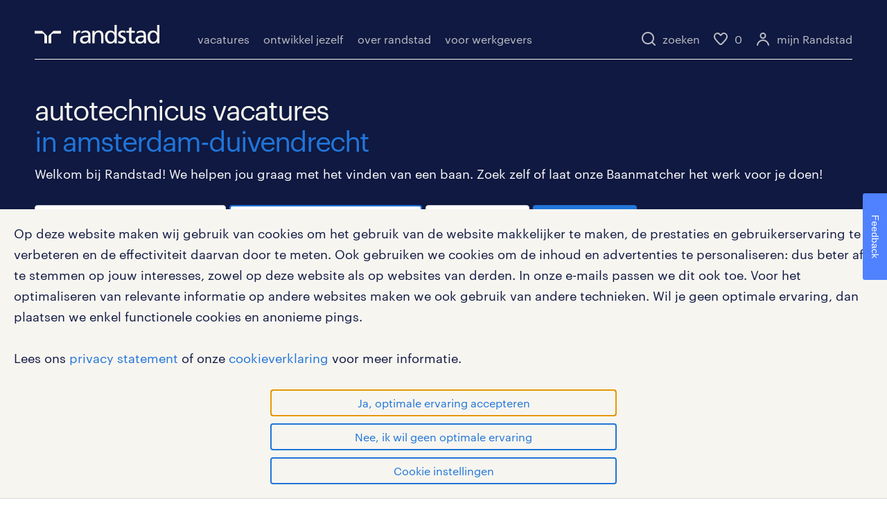

--- FILE ---
content_type: text/javascript
request_url: https://widgets.randstadgroep.nl/rnl-ttg-spa/rnl/1.91.0/vendor-es2015.5c681dd07fcd1865eccd.js
body_size: 222460
content:
(self.webpackChunkspa_widgets_candidates=self.webpackChunkspa_widgets_candidates||[]).push([["vendor"],{10709:function(e,t,n){"use strict";n.d(t,{l3:function(){return r},_j:function(){return s},LC:function(){return i},ZN:function(){return m},jt:function(){return o},F4:function(){return d},vP:function(){return l},SB:function(){return c},oB:function(){return u},eR:function(){return h},X$:function(){return a},ZE:function(){return f},k1:function(){return p}});class s{}class i{}const r="*";function a(e,t){return{type:7,name:e,definitions:t,options:{}}}function o(e,t=null){return{type:4,styles:t,timings:e}}function l(e,t=null){return{type:2,steps:e,options:t}}function u(e){return{type:6,styles:e,offset:null}}function c(e,t,n){return{type:0,name:e,styles:t,options:n}}function d(e){return{type:5,steps:e}}function h(e,t,n=null){return{type:1,expr:e,animation:t,options:n}}function _(e){Promise.resolve(null).then(e)}class m{constructor(e=0,t=0){this._onDoneFns=[],this._onStartFns=[],this._onDestroyFns=[],this._started=!1,this._destroyed=!1,this._finished=!1,this._position=0,this.parentPlayer=null,this.totalTime=e+t}_onFinish(){this._finished||(this._finished=!0,this._onDoneFns.forEach(e=>e()),this._onDoneFns=[])}onStart(e){this._onStartFns.push(e)}onDone(e){this._onDoneFns.push(e)}onDestroy(e){this._onDestroyFns.push(e)}hasStarted(){return this._started}init(){}play(){this.hasStarted()||(this._onStart(),this.triggerMicrotask()),this._started=!0}triggerMicrotask(){_(()=>this._onFinish())}_onStart(){this._onStartFns.forEach(e=>e()),this._onStartFns=[]}pause(){}restart(){}finish(){this._onFinish()}destroy(){this._destroyed||(this._destroyed=!0,this.hasStarted()||this._onStart(),this.finish(),this._onDestroyFns.forEach(e=>e()),this._onDestroyFns=[])}reset(){}setPosition(e){this._position=this.totalTime?e*this.totalTime:1}getPosition(){return this.totalTime?this._position/this.totalTime:1}triggerCallback(e){const t="start"==e?this._onStartFns:this._onDoneFns;t.forEach(e=>e()),t.length=0}}class f{constructor(e){this._onDoneFns=[],this._onStartFns=[],this._finished=!1,this._started=!1,this._destroyed=!1,this._onDestroyFns=[],this.parentPlayer=null,this.totalTime=0,this.players=e;let t=0,n=0,s=0;const i=this.players.length;0==i?_(()=>this._onFinish()):this.players.forEach(e=>{e.onDone(()=>{++t==i&&this._onFinish()}),e.onDestroy(()=>{++n==i&&this._onDestroy()}),e.onStart(()=>{++s==i&&this._onStart()})}),this.totalTime=this.players.reduce((e,t)=>Math.max(e,t.totalTime),0)}_onFinish(){this._finished||(this._finished=!0,this._onDoneFns.forEach(e=>e()),this._onDoneFns=[])}init(){this.players.forEach(e=>e.init())}onStart(e){this._onStartFns.push(e)}_onStart(){this.hasStarted()||(this._started=!0,this._onStartFns.forEach(e=>e()),this._onStartFns=[])}onDone(e){this._onDoneFns.push(e)}onDestroy(e){this._onDestroyFns.push(e)}hasStarted(){return this._started}play(){this.parentPlayer||this.init(),this._onStart(),this.players.forEach(e=>e.play())}pause(){this.players.forEach(e=>e.pause())}restart(){this.players.forEach(e=>e.restart())}finish(){this._onFinish(),this.players.forEach(e=>e.finish())}destroy(){this._onDestroy()}_onDestroy(){this._destroyed||(this._destroyed=!0,this._onFinish(),this.players.forEach(e=>e.destroy()),this._onDestroyFns.forEach(e=>e()),this._onDestroyFns=[])}reset(){this.players.forEach(e=>e.reset()),this._destroyed=!1,this._finished=!1,this._started=!1}setPosition(e){const t=e*this.totalTime;this.players.forEach(e=>{const n=e.totalTime?Math.min(1,t/e.totalTime):1;e.setPosition(n)})}getPosition(){const e=this.players.reduce((e,t)=>null===e||t.totalTime>e.totalTime?t:e,null);return null!=e?e.getPosition():0}beforeDestroy(){this.players.forEach(e=>{e.beforeDestroy&&e.beforeDestroy()})}triggerCallback(e){const t="start"==e?this._onStartFns:this._onDoneFns;t.forEach(e=>e()),t.length=0}}const p="!"},24621:function(e,t,n){"use strict";n.d(t,{rt:function(){return P},Qr:function(){return T},kH:function(){return O},mK:function(){return L},Em:function(){return y},tE:function(){return C},qV:function(){return w},qm:function(){return H},X6:function(){return S}});var s=n(61511),i=n(31572),r=n(55959),a=n(87570),o=n(40878),l=n(75842),u=n(66599),c=n(47701),d=n(43835),h=n(79996),_=n(90611),m=n(19861),f=n(11353),p=n(36337);class y extends class{constructor(e){this._items=e,this._activeItemIndex=-1,this._activeItem=null,this._wrap=!1,this._letterKeyStream=new r.xQ,this._typeaheadSubscription=a.w.EMPTY,this._vertical=!0,this._allowedModifierKeys=[],this._skipPredicateFn=e=>e.disabled,this._pressedLetters=[],this.tabOut=new r.xQ,this.change=new r.xQ,e instanceof i.n_E&&e.changes.subscribe(e=>{if(this._activeItem){const t=e.toArray().indexOf(this._activeItem);t>-1&&t!==this._activeItemIndex&&(this._activeItemIndex=t)}})}skipPredicate(e){return this._skipPredicateFn=e,this}withWrap(e=!0){return this._wrap=e,this}withVerticalOrientation(e=!0){return this._vertical=e,this}withHorizontalOrientation(e){return this._horizontal=e,this}withAllowedModifierKeys(e){return this._allowedModifierKeys=e,this}withTypeAhead(e=200){if(this._items.length&&this._items.some(e=>"function"!=typeof e.getLabel))throw Error("ListKeyManager items in typeahead mode must implement the `getLabel` method.");return this._typeaheadSubscription.unsubscribe(),this._typeaheadSubscription=this._letterKeyStream.pipe((0,u.b)(e=>this._pressedLetters.push(e)),(0,c.b)(e),(0,d.h)(()=>this._pressedLetters.length>0),(0,h.U)(()=>this._pressedLetters.join(""))).subscribe(e=>{const t=this._getItemsArray();for(let n=1;n<t.length+1;n++){const s=(this._activeItemIndex+n)%t.length,i=t[s];if(!this._skipPredicateFn(i)&&0===i.getLabel().toUpperCase().trim().indexOf(e)){this.setActiveItem(s);break}}this._pressedLetters=[]}),this}setActiveItem(e){const t=this._activeItemIndex;this.updateActiveItem(e),this._activeItemIndex!==t&&this.change.next(this._activeItemIndex)}onKeydown(e){const t=e.keyCode,n=["altKey","ctrlKey","metaKey","shiftKey"].every(t=>!e[t]||this._allowedModifierKeys.indexOf(t)>-1);switch(t){case l.Mf:return void this.tabOut.next();case l.JH:if(this._vertical&&n){this.setNextItemActive();break}return;case l.LH:if(this._vertical&&n){this.setPreviousItemActive();break}return;case l.SV:if(this._horizontal&&n){"rtl"===this._horizontal?this.setPreviousItemActive():this.setNextItemActive();break}return;case l.oh:if(this._horizontal&&n){"rtl"===this._horizontal?this.setNextItemActive():this.setPreviousItemActive();break}return;default:return void((n||(0,l.Vb)(e,"shiftKey"))&&(e.key&&1===e.key.length?this._letterKeyStream.next(e.key.toLocaleUpperCase()):(t>=l.A&&t<=l.Z||t>=l.xE&&t<=l.aO)&&this._letterKeyStream.next(String.fromCharCode(t))))}this._pressedLetters=[],e.preventDefault()}get activeItemIndex(){return this._activeItemIndex}get activeItem(){return this._activeItem}isTyping(){return this._pressedLetters.length>0}setFirstItemActive(){this._setActiveItemByIndex(0,1)}setLastItemActive(){this._setActiveItemByIndex(this._items.length-1,-1)}setNextItemActive(){this._activeItemIndex<0?this.setFirstItemActive():this._setActiveItemByDelta(1)}setPreviousItemActive(){this._activeItemIndex<0&&this._wrap?this.setLastItemActive():this._setActiveItemByDelta(-1)}updateActiveItem(e){const t=this._getItemsArray(),n="number"==typeof e?e:t.indexOf(e),s=t[n];this._activeItem=null==s?null:s,this._activeItemIndex=n}_setActiveItemByDelta(e){this._wrap?this._setActiveInWrapMode(e):this._setActiveInDefaultMode(e)}_setActiveInWrapMode(e){const t=this._getItemsArray();for(let n=1;n<=t.length;n++){const s=(this._activeItemIndex+e*n+t.length)%t.length;if(!this._skipPredicateFn(t[s]))return void this.setActiveItem(s)}}_setActiveInDefaultMode(e){this._setActiveItemByIndex(this._activeItemIndex+e,e)}_setActiveItemByIndex(e,t){const n=this._getItemsArray();if(n[e]){for(;this._skipPredicateFn(n[e]);)if(!n[e+=t])return;this.setActiveItem(e)}}_getItemsArray(){return this._items instanceof i.n_E?this._items.toArray():this._items}}{constructor(){super(...arguments),this._origin="program"}setFocusOrigin(e){return this._origin=e,this}setActiveItem(e){super.setActiveItem(e),this.activeItem&&this.activeItem.focus(this._origin)}}let g=(()=>{class e{constructor(e){this._platform=e}isDisabled(e){return e.hasAttribute("disabled")}isVisible(e){return function(e){return!!(e.offsetWidth||e.offsetHeight||"function"==typeof e.getClientRects&&e.getClientRects().length)}(e)&&"visible"===getComputedStyle(e).visibility}isTabbable(e){if(!this._platform.isBrowser)return!1;const t=function(e){try{return e.frameElement}catch(t){return null}}((n=e).ownerDocument&&n.ownerDocument.defaultView||window);var n;if(t){const e=t&&t.nodeName.toLowerCase();if(-1===b(t))return!1;if((this._platform.BLINK||this._platform.WEBKIT)&&"object"===e)return!1;if((this._platform.BLINK||this._platform.WEBKIT)&&!this.isVisible(t))return!1}let s=e.nodeName.toLowerCase(),i=b(e);if(e.hasAttribute("contenteditable"))return-1!==i;if("iframe"===s)return!1;if("audio"===s){if(!e.hasAttribute("controls"))return!1;if(this._platform.BLINK)return!0}if("video"===s){if(!e.hasAttribute("controls")&&this._platform.TRIDENT)return!1;if(this._platform.BLINK||this._platform.FIREFOX)return!0}return("object"!==s||!this._platform.BLINK&&!this._platform.WEBKIT)&&!(this._platform.WEBKIT&&this._platform.IOS&&!function(e){let t=e.nodeName.toLowerCase(),n="input"===t&&e.type;return"text"===n||"password"===n||"select"===t||"textarea"===t}(e))&&e.tabIndex>=0}isFocusable(e){return function(e){return!function(e){return function(e){return"input"==e.nodeName.toLowerCase()}(e)&&"hidden"==e.type}(e)&&(function(e){let t=e.nodeName.toLowerCase();return"input"===t||"select"===t||"button"===t||"textarea"===t}(e)||function(e){return function(e){return"a"==e.nodeName.toLowerCase()}(e)&&e.hasAttribute("href")}(e)||e.hasAttribute("contenteditable")||v(e))}(e)&&!this.isDisabled(e)&&this.isVisible(e)}}return e.\u0275fac=function(t){return new(t||e)(i.LFG(f.t4))},e.\u0275prov=(0,i.Yz7)({factory:function(){return new e((0,i.LFG)(f.t4))},token:e,providedIn:"root"}),e})();function v(e){if(!e.hasAttribute("tabindex")||void 0===e.tabIndex)return!1;let t=e.getAttribute("tabindex");return"-32768"!=t&&!(!t||isNaN(parseInt(t,10)))}function b(e){if(!v(e))return null;const t=parseInt(e.getAttribute("tabindex")||"",10);return isNaN(t)?-1:t}class M{constructor(e,t,n,s,i=!1){this._element=e,this._checker=t,this._ngZone=n,this._document=s,this._hasAttached=!1,this.startAnchorListener=()=>this.focusLastTabbableElement(),this.endAnchorListener=()=>this.focusFirstTabbableElement(),this._enabled=!0,i||this.attachAnchors()}get enabled(){return this._enabled}set enabled(e){this._enabled=e,this._startAnchor&&this._endAnchor&&(this._toggleAnchorTabIndex(e,this._startAnchor),this._toggleAnchorTabIndex(e,this._endAnchor))}destroy(){const e=this._startAnchor,t=this._endAnchor;e&&(e.removeEventListener("focus",this.startAnchorListener),e.parentNode&&e.parentNode.removeChild(e)),t&&(t.removeEventListener("focus",this.endAnchorListener),t.parentNode&&t.parentNode.removeChild(t)),this._startAnchor=this._endAnchor=null}attachAnchors(){return!!this._hasAttached||(this._ngZone.runOutsideAngular(()=>{this._startAnchor||(this._startAnchor=this._createAnchor(),this._startAnchor.addEventListener("focus",this.startAnchorListener)),this._endAnchor||(this._endAnchor=this._createAnchor(),this._endAnchor.addEventListener("focus",this.endAnchorListener))}),this._element.parentNode&&(this._element.parentNode.insertBefore(this._startAnchor,this._element),this._element.parentNode.insertBefore(this._endAnchor,this._element.nextSibling),this._hasAttached=!0),this._hasAttached)}focusInitialElementWhenReady(){return new Promise(e=>{this._executeOnStable(()=>e(this.focusInitialElement()))})}focusFirstTabbableElementWhenReady(){return new Promise(e=>{this._executeOnStable(()=>e(this.focusFirstTabbableElement()))})}focusLastTabbableElementWhenReady(){return new Promise(e=>{this._executeOnStable(()=>e(this.focusLastTabbableElement()))})}_getRegionBoundary(e){let t=this._element.querySelectorAll(`[cdk-focus-region-${e}], [cdkFocusRegion${e}], [cdk-focus-${e}]`);for(let n=0;n<t.length;n++)t[n].hasAttribute(`cdk-focus-${e}`)?console.warn(`Found use of deprecated attribute 'cdk-focus-${e}', use 'cdkFocusRegion${e}' instead. The deprecated attribute will be removed in 8.0.0.`,t[n]):t[n].hasAttribute(`cdk-focus-region-${e}`)&&console.warn(`Found use of deprecated attribute 'cdk-focus-region-${e}', use 'cdkFocusRegion${e}' instead. The deprecated attribute will be removed in 8.0.0.`,t[n]);return"start"==e?t.length?t[0]:this._getFirstTabbableElement(this._element):t.length?t[t.length-1]:this._getLastTabbableElement(this._element)}focusInitialElement(){const e=this._element.querySelector("[cdk-focus-initial], [cdkFocusInitial]");return e?(e.hasAttribute("cdk-focus-initial")&&console.warn("Found use of deprecated attribute 'cdk-focus-initial', use 'cdkFocusInitial' instead. The deprecated attribute will be removed in 8.0.0",e),(0,i.X6Q)()&&!this._checker.isFocusable(e)&&console.warn("Element matching '[cdkFocusInitial]' is not focusable.",e),e.focus(),!0):this.focusFirstTabbableElement()}focusFirstTabbableElement(){const e=this._getRegionBoundary("start");return e&&e.focus(),!!e}focusLastTabbableElement(){const e=this._getRegionBoundary("end");return e&&e.focus(),!!e}hasAttached(){return this._hasAttached}_getFirstTabbableElement(e){if(this._checker.isFocusable(e)&&this._checker.isTabbable(e))return e;let t=e.children||e.childNodes;for(let n=0;n<t.length;n++){let e=t[n].nodeType===this._document.ELEMENT_NODE?this._getFirstTabbableElement(t[n]):null;if(e)return e}return null}_getLastTabbableElement(e){if(this._checker.isFocusable(e)&&this._checker.isTabbable(e))return e;let t=e.children||e.childNodes;for(let n=t.length-1;n>=0;n--){let e=t[n].nodeType===this._document.ELEMENT_NODE?this._getLastTabbableElement(t[n]):null;if(e)return e}return null}_createAnchor(){const e=this._document.createElement("div");return this._toggleAnchorTabIndex(this._enabled,e),e.classList.add("cdk-visually-hidden"),e.classList.add("cdk-focus-trap-anchor"),e.setAttribute("aria-hidden","true"),e}_toggleAnchorTabIndex(e,t){e?t.setAttribute("tabindex","0"):t.removeAttribute("tabindex")}toggleAnchors(e){this._startAnchor&&this._endAnchor&&(this._toggleAnchorTabIndex(e,this._startAnchor),this._toggleAnchorTabIndex(e,this._endAnchor))}_executeOnStable(e){this._ngZone.isStable?e():this._ngZone.onStable.asObservable().pipe((0,_.q)(1)).subscribe(e)}}let w=(()=>{class e{constructor(e,t,n){this._checker=e,this._ngZone=t,this._document=n}create(e,t=!1){return new M(e,this._checker,this._ngZone,this._document,t)}}return e.\u0275fac=function(t){return new(t||e)(i.LFG(g),i.LFG(i.R0b),i.LFG(s.K0))},e.\u0275prov=(0,i.Yz7)({factory:function(){return new e((0,i.LFG)(g),(0,i.LFG)(i.R0b),(0,i.LFG)(s.K0))},token:e,providedIn:"root"}),e})(),L=(()=>{class e{constructor(e,t,n){this._elementRef=e,this._focusTrapFactory=t,this._previouslyFocusedElement=null,this._document=n,this.focusTrap=this._focusTrapFactory.create(this._elementRef.nativeElement,!0)}get enabled(){return this.focusTrap.enabled}set enabled(e){this.focusTrap.enabled=(0,m.Ig)(e)}get autoCapture(){return this._autoCapture}set autoCapture(e){this._autoCapture=(0,m.Ig)(e)}ngOnDestroy(){this.focusTrap.destroy(),this._previouslyFocusedElement&&(this._previouslyFocusedElement.focus(),this._previouslyFocusedElement=null)}ngAfterContentInit(){this.focusTrap.attachAnchors(),this.autoCapture&&(this._previouslyFocusedElement=this._document.activeElement,this.focusTrap.focusInitialElementWhenReady())}ngDoCheck(){this.focusTrap.hasAttached()||this.focusTrap.attachAnchors()}}return e.\u0275fac=function(t){return new(t||e)(i.Y36(i.SBq),i.Y36(w),i.Y36(s.K0))},e.\u0275dir=i.lG2({type:e,selectors:[["","cdkTrapFocus",""]],inputs:{enabled:["cdkTrapFocus","enabled"],autoCapture:["cdkTrapFocusAutoCapture","autoCapture"]},exportAs:["cdkTrapFocus"]}),e})();"undefined"!=typeof Element&&Element;const k=new i.OlP("liveAnnouncerElement",{providedIn:"root",factory:function(){return null}}),D=new i.OlP("LIVE_ANNOUNCER_DEFAULT_OPTIONS");let Y=(()=>{class e{constructor(e,t,n,s){this._ngZone=t,this._defaultOptions=s,this._document=n,this._liveElement=e||this._createLiveElement()}announce(e,...t){const n=this._defaultOptions;let s,i;return 1===t.length&&"number"==typeof t[0]?i=t[0]:[s,i]=t,this.clear(),clearTimeout(this._previousTimeout),s||(s=n&&n.politeness?n.politeness:"polite"),null==i&&n&&(i=n.duration),this._liveElement.setAttribute("aria-live",s),this._ngZone.runOutsideAngular(()=>new Promise(t=>{clearTimeout(this._previousTimeout),this._previousTimeout=setTimeout(()=>{this._liveElement.textContent=e,t(),"number"==typeof i&&(this._previousTimeout=setTimeout(()=>this.clear(),i))},100)}))}clear(){this._liveElement&&(this._liveElement.textContent="")}ngOnDestroy(){clearTimeout(this._previousTimeout),this._liveElement&&this._liveElement.parentNode&&(this._liveElement.parentNode.removeChild(this._liveElement),this._liveElement=null)}_createLiveElement(){const e=this._document.getElementsByClassName("cdk-live-announcer-element"),t=this._document.createElement("div");for(let n=0;n<e.length;n++)e[n].parentNode.removeChild(e[n]);return t.classList.add("cdk-live-announcer-element"),t.classList.add("cdk-visually-hidden"),t.setAttribute("aria-atomic","true"),t.setAttribute("aria-live","polite"),this._document.body.appendChild(t),t}}return e.\u0275fac=function(t){return new(t||e)(i.LFG(k,8),i.LFG(i.R0b),i.LFG(s.K0),i.LFG(D,8))},e.\u0275prov=(0,i.Yz7)({factory:function(){return new e((0,i.LFG)(k,8),(0,i.LFG)(i.R0b),(0,i.LFG)(s.K0),(0,i.LFG)(D,8))},token:e,providedIn:"root"}),e})(),T=(()=>{class e{constructor(e,t,n,s){this._elementRef=e,this._liveAnnouncer=t,this._contentObserver=n,this._ngZone=s,this._politeness="off"}get politeness(){return this._politeness}set politeness(e){this._politeness="polite"===e||"assertive"===e?e:"off","off"===this._politeness?this._subscription&&(this._subscription.unsubscribe(),this._subscription=null):this._subscription||(this._subscription=this._ngZone.runOutsideAngular(()=>this._contentObserver.observe(this._elementRef).subscribe(()=>{const e=this._elementRef.nativeElement.textContent;e!==this._previousAnnouncedText&&(this._liveAnnouncer.announce(e,this._politeness),this._previousAnnouncedText=e)})))}ngOnDestroy(){this._subscription&&this._subscription.unsubscribe()}}return e.\u0275fac=function(t){return new(t||e)(i.Y36(i.SBq),i.Y36(Y),i.Y36(p.yq),i.Y36(i.R0b))},e.\u0275dir=i.lG2({type:e,selectors:[["","cdkAriaLive",""]],inputs:{politeness:["cdkAriaLive","politeness"]},exportAs:["cdkAriaLive"]}),e})();function S(e){return 0===e.buttons}const x=new i.OlP("cdk-focus-monitor-default-options"),E=(0,f.i$)({passive:!0,capture:!0});let C=(()=>{class e{constructor(e,t,n,s){this._ngZone=e,this._platform=t,this._origin=null,this._windowFocused=!1,this._elementInfo=new Map,this._monitoredElementCount=0,this._rootNodeFocusListenerCount=new Map,this._documentKeydownListener=()=>{this._lastTouchTarget=null,this._setOriginForCurrentEventQueue("keyboard")},this._documentMousedownListener=e=>{if(!this._lastTouchTarget){const t=S(e)?"keyboard":"mouse";this._setOriginForCurrentEventQueue(t)}},this._documentTouchstartListener=e=>{null!=this._touchTimeoutId&&clearTimeout(this._touchTimeoutId),this._lastTouchTarget=A(e),this._touchTimeoutId=setTimeout(()=>this._lastTouchTarget=null,650)},this._windowFocusListener=()=>{this._windowFocused=!0,this._windowFocusTimeoutId=setTimeout(()=>this._windowFocused=!1)},this._rootNodeFocusAndBlurListener=e=>{const t=A(e),n="focus"===e.type?this._onFocus:this._onBlur;for(let s=t;s;s=s.parentElement)n.call(this,e,s)},this._document=n,this._detectionMode=(null==s?void 0:s.detectionMode)||0}monitor(e,t=!1){if(!this._platform.isBrowser)return(0,o.of)(null);const n=(0,m.fI)(e),s=(0,f.kV)(n)||this._getDocument(),i=this._elementInfo.get(n);if(i)return t&&(i.checkChildren=!0),i.subject.asObservable();const a={checkChildren:t,subject:new r.xQ,rootNode:s};return this._elementInfo.set(n,a),this._registerGlobalListeners(a),a.subject.asObservable()}stopMonitoring(e){const t=(0,m.fI)(e),n=this._elementInfo.get(t);n&&(n.subject.complete(),this._setClasses(t),this._elementInfo.delete(t),this._removeGlobalListeners(n))}focusVia(e,t,n){const s=(0,m.fI)(e);this._setOriginForCurrentEventQueue(t),"function"==typeof s.focus&&s.focus(n)}ngOnDestroy(){this._elementInfo.forEach((e,t)=>this.stopMonitoring(t))}_getDocument(){return this._document||document}_getWindow(){return this._getDocument().defaultView||window}_toggleClass(e,t,n){n?e.classList.add(t):e.classList.remove(t)}_getFocusOrigin(e){return this._origin?this._origin:this._windowFocused&&this._lastFocusOrigin?this._lastFocusOrigin:this._wasCausedByTouch(e)?"touch":"program"}_setClasses(e,t){this._toggleClass(e,"cdk-focused",!!t),this._toggleClass(e,"cdk-touch-focused","touch"===t),this._toggleClass(e,"cdk-keyboard-focused","keyboard"===t),this._toggleClass(e,"cdk-mouse-focused","mouse"===t),this._toggleClass(e,"cdk-program-focused","program"===t)}_setOriginForCurrentEventQueue(e){this._ngZone.runOutsideAngular(()=>{this._origin=e,0===this._detectionMode&&(this._originTimeoutId=setTimeout(()=>this._origin=null,1))})}_wasCausedByTouch(e){const t=A(e);return this._lastTouchTarget instanceof Node&&t instanceof Node&&(t===this._lastTouchTarget||t.contains(this._lastTouchTarget))}_onFocus(e,t){const n=this._elementInfo.get(t);if(!n||!n.checkChildren&&t!==A(e))return;const s=this._getFocusOrigin(e);this._setClasses(t,s),this._emitOrigin(n.subject,s),this._lastFocusOrigin=s}_onBlur(e,t){const n=this._elementInfo.get(t);!n||n.checkChildren&&e.relatedTarget instanceof Node&&t.contains(e.relatedTarget)||(this._setClasses(t),this._emitOrigin(n.subject,null))}_emitOrigin(e,t){this._ngZone.run(()=>e.next(t))}_registerGlobalListeners(e){if(!this._platform.isBrowser)return;const t=e.rootNode,n=this._rootNodeFocusListenerCount.get(t)||0;n||this._ngZone.runOutsideAngular(()=>{t.addEventListener("focus",this._rootNodeFocusAndBlurListener,E),t.addEventListener("blur",this._rootNodeFocusAndBlurListener,E)}),this._rootNodeFocusListenerCount.set(t,n+1),1==++this._monitoredElementCount&&this._ngZone.runOutsideAngular(()=>{const e=this._getDocument(),t=this._getWindow();e.addEventListener("keydown",this._documentKeydownListener,E),e.addEventListener("mousedown",this._documentMousedownListener,E),e.addEventListener("touchstart",this._documentTouchstartListener,E),t.addEventListener("focus",this._windowFocusListener)})}_removeGlobalListeners(e){const t=e.rootNode;if(this._rootNodeFocusListenerCount.has(t)){const e=this._rootNodeFocusListenerCount.get(t);e>1?this._rootNodeFocusListenerCount.set(t,e-1):(t.removeEventListener("focus",this._rootNodeFocusAndBlurListener,E),t.removeEventListener("blur",this._rootNodeFocusAndBlurListener,E),this._rootNodeFocusListenerCount.delete(t))}if(!--this._monitoredElementCount){const e=this._getDocument(),t=this._getWindow();e.removeEventListener("keydown",this._documentKeydownListener,E),e.removeEventListener("mousedown",this._documentMousedownListener,E),e.removeEventListener("touchstart",this._documentTouchstartListener,E),t.removeEventListener("focus",this._windowFocusListener),clearTimeout(this._windowFocusTimeoutId),clearTimeout(this._touchTimeoutId),clearTimeout(this._originTimeoutId)}}}return e.\u0275fac=function(t){return new(t||e)(i.LFG(i.R0b),i.LFG(f.t4),i.LFG(s.K0,8),i.LFG(x,8))},e.\u0275prov=(0,i.Yz7)({factory:function(){return new e((0,i.LFG)(i.R0b),(0,i.LFG)(f.t4),(0,i.LFG)(s.K0,8),(0,i.LFG)(x,8))},token:e,providedIn:"root"}),e})();function A(e){return e.composedPath?e.composedPath()[0]:e.target}let O=(()=>{class e{constructor(e,t){this._elementRef=e,this._focusMonitor=t,this.cdkFocusChange=new i.vpe,this._monitorSubscription=this._focusMonitor.monitor(this._elementRef,this._elementRef.nativeElement.hasAttribute("cdkMonitorSubtreeFocus")).subscribe(e=>this.cdkFocusChange.emit(e))}ngOnDestroy(){this._focusMonitor.stopMonitoring(this._elementRef),this._monitorSubscription.unsubscribe()}}return e.\u0275fac=function(t){return new(t||e)(i.Y36(i.SBq),i.Y36(C))},e.\u0275dir=i.lG2({type:e,selectors:[["","cdkMonitorElementFocus",""],["","cdkMonitorSubtreeFocus",""]],outputs:{cdkFocusChange:"cdkFocusChange"}}),e})(),H=(()=>{class e{constructor(e,t){this._platform=e,this._document=t}getHighContrastMode(){if(!this._platform.isBrowser)return 0;const e=this._document.createElement("div");e.style.backgroundColor="rgb(1,2,3)",e.style.position="absolute",this._document.body.appendChild(e);const t=this._document.defaultView||window,n=t&&t.getComputedStyle?t.getComputedStyle(e):null,s=(n&&n.backgroundColor||"").replace(/ /g,"");switch(this._document.body.removeChild(e),s){case"rgb(0,0,0)":return 2;case"rgb(255,255,255)":return 1}return 0}_applyBodyHighContrastModeCssClasses(){if(this._platform.isBrowser&&this._document.body){const e=this._document.body.classList;e.remove("cdk-high-contrast-active"),e.remove("cdk-high-contrast-black-on-white"),e.remove("cdk-high-contrast-white-on-black");const t=this.getHighContrastMode();1===t?(e.add("cdk-high-contrast-active"),e.add("cdk-high-contrast-black-on-white")):2===t&&(e.add("cdk-high-contrast-active"),e.add("cdk-high-contrast-white-on-black"))}}}return e.\u0275fac=function(t){return new(t||e)(i.LFG(f.t4),i.LFG(s.K0))},e.\u0275prov=(0,i.Yz7)({factory:function(){return new e((0,i.LFG)(f.t4),(0,i.LFG)(s.K0))},token:e,providedIn:"root"}),e})(),P=(()=>{class e{constructor(e){e._applyBodyHighContrastModeCssClasses()}}return e.\u0275fac=function(t){return new(t||e)(i.LFG(H))},e.\u0275mod=i.oAB({type:e}),e.\u0275inj=i.cJS({imports:[[f.ud,p.Q8]]}),e})()},22526:function(e,t,n){"use strict";n.d(t,{vT:function(){return o},Is:function(){return a}});var s=n(31572),i=n(61511);const r=new s.OlP("cdk-dir-doc",{providedIn:"root",factory:function(){return(0,s.f3M)(i.K0)}});let a=(()=>{class e{constructor(e){if(this.value="ltr",this.change=new s.vpe,e){const t=e.documentElement?e.documentElement.dir:null,n=(e.body?e.body.dir:null)||t;this.value="ltr"===n||"rtl"===n?n:"ltr"}}ngOnDestroy(){this.change.complete()}}return e.\u0275fac=function(t){return new(t||e)(s.LFG(r,8))},e.\u0275prov=(0,s.Yz7)({factory:function(){return new e((0,s.LFG)(r,8))},token:e,providedIn:"root"}),e})(),o=(()=>{class e{}return e.\u0275fac=function(t){return new(t||e)},e.\u0275mod=s.oAB({type:e}),e.\u0275inj=s.cJS({}),e})()},19861:function(e,t,n){"use strict";n.d(t,{Eq:function(){return a},Ig:function(){return i},HM:function(){return o},fI:function(){return l},su:function(){return r}});var s=n(31572);function i(e){return null!=e&&"false"!=`${e}`}function r(e,t=0){return function(e){return!isNaN(parseFloat(e))&&!isNaN(Number(e))}(e)?Number(e):t}function a(e){return Array.isArray(e)?e:[e]}function o(e){return null==e?"":"string"==typeof e?e:`${e}px`}function l(e){return e instanceof s.SBq?e.nativeElement:e}},75842:function(e,t,n){"use strict";n.d(t,{A:function(){return y},JH:function(){return m},uR:function(){return u},K5:function(){return i},hY:function(){return r},Sd:function(){return c},oh:function(){return d},aO:function(){return p},VM:function(){return l},Ku:function(){return o},SV:function(){return _},L_:function(){return a},Mf:function(){return s},LH:function(){return h},Z:function(){return g},xE:function(){return f},Vb:function(){return v}});const s=9,i=13,r=27,a=32,o=33,l=34,u=35,c=36,d=37,h=38,_=39,m=40,f=48,p=57,y=65,g=90;function v(e,...t){return t.length?t.some(t=>e[t]):e.altKey||e.shiftKey||e.ctrlKey||e.metaKey}},18549:function(e,t,n){"use strict";n.d(t,{Yg:function(){return E},xu:function(){return D}});var s=n(31572),i=n(11353),r=n(76163),a=n(98470),o=n(59829),l=n(6268),u=n(99342);const c={};class d{constructor(e){this.resultSelector=e}call(e,t){return t.subscribe(new h(e,this.resultSelector))}}class h extends o.L{constructor(e,t){super(e),this.resultSelector=t,this.active=0,this.values=[],this.observables=[]}_next(e){this.values.push(c),this.observables.push(e)}_complete(){const e=this.observables,t=e.length;if(0===t)this.destination.complete();else{this.active=t,this.toRespond=t;for(let n=0;n<t;n++){const t=e[n];this.add((0,l.D)(this,t,t,n))}}}notifyComplete(e){0==(this.active-=1)&&this.destination.complete()}notifyNext(e,t,n,s,i){const r=this.values,a=this.toRespond?r[n]===c?--this.toRespond:this.toRespond:0;r[n]=t,0===a&&(this.resultSelector?this._tryResultSelector(r):this.destination.next(r.slice()))}_tryResultSelector(e){let t;try{t=this.resultSelector.apply(this,e)}catch(n){return void this.destination.error(n)}this.destination.next(t)}}var _=n(55959),m=n(47930),f=n(71784),p=n(96673);class y{constructor(e){this.total=e}call(e,t){return t.subscribe(new g(e,this.total))}}class g extends p.L{constructor(e,t){super(e),this.total=t,this.count=0}_next(e){++this.count>this.total&&this.destination.next(e)}}var v=n(90611),b=n(47701),M=n(79996),w=n(56238),L=n(25416),k=n(19861);let D=(()=>{class e{}return e.\u0275fac=function(t){return new(t||e)},e.\u0275mod=s.oAB({type:e}),e.\u0275inj=s.cJS({}),e})();const Y=new Set;let T,S=(()=>{class e{constructor(e){this._platform=e,this._matchMedia=this._platform.isBrowser&&window.matchMedia?window.matchMedia.bind(window):x}matchMedia(e){return this._platform.WEBKIT&&function(e){if(!Y.has(e))try{T||(T=document.createElement("style"),T.setAttribute("type","text/css"),document.head.appendChild(T)),T.sheet&&(T.sheet.insertRule(`@media ${e} {.fx-query-test{ }}`,0),Y.add(e))}catch(t){console.error(t)}}(e),this._matchMedia(e)}}return e.\u0275fac=function(t){return new(t||e)(s.LFG(i.t4))},e.\u0275prov=(0,s.Yz7)({factory:function(){return new e((0,s.LFG)(i.t4))},token:e,providedIn:"root"}),e})();function x(e){return{matches:"all"===e||""===e,media:e,addListener:()=>{},removeListener:()=>{}}}let E=(()=>{class e{constructor(e,t){this._mediaMatcher=e,this._zone=t,this._queries=new Map,this._destroySubject=new _.xQ}ngOnDestroy(){this._destroySubject.next(),this._destroySubject.complete()}isMatched(e){return C((0,k.Eq)(e)).some(e=>this._registerQuery(e).mql.matches)}observe(e){let t=function(...e){let t=null,n=null;return(0,r.K)(e[e.length-1])&&(n=e.pop()),"function"==typeof e[e.length-1]&&(t=e.pop()),1===e.length&&(0,a.k)(e[0])&&(e=e[0]),(0,u.n)(e,n).lift(new d(t))}(C((0,k.Eq)(e)).map(e=>this._registerQuery(e).observable));return t=(0,m.z)(t.pipe((0,v.q)(1)),t.pipe(e=>e.lift(new y(1)),(0,b.b)(0))),t.pipe((0,M.U)(e=>{const t={matches:!1,breakpoints:{}};return e.forEach(e=>{t.matches=t.matches||e.matches,t.breakpoints[e.query]=e.matches}),t}))}_registerQuery(e){if(this._queries.has(e))return this._queries.get(e);const t=this._mediaMatcher.matchMedia(e),n={observable:new f.y(e=>{const n=t=>this._zone.run(()=>e.next(t));return t.addListener(n),()=>{t.removeListener(n)}}).pipe((0,w.O)(t),(0,M.U)(t=>({query:e,matches:t.matches})),(0,L.R)(this._destroySubject)),mql:t};return this._queries.set(e,n),n}}return e.\u0275fac=function(t){return new(t||e)(s.LFG(S),s.LFG(s.R0b))},e.\u0275prov=(0,s.Yz7)({factory:function(){return new e((0,s.LFG)(S),(0,s.LFG)(s.R0b))},token:e,providedIn:"root"}),e})();function C(e){return e.map(e=>e.split(",")).reduce((e,t)=>e.concat(t)).map(e=>e.trim())}},36337:function(e,t,n){"use strict";n.d(t,{wD:function(){return c},yq:function(){return u},Q8:function(){return d}});var s=n(19861),i=n(31572),r=n(71784),a=n(55959),o=n(47701);let l=(()=>{class e{create(e){return"undefined"==typeof MutationObserver?null:new MutationObserver(e)}}return e.\u0275fac=function(t){return new(t||e)},e.\u0275prov=(0,i.Yz7)({factory:function(){return new e},token:e,providedIn:"root"}),e})(),u=(()=>{class e{constructor(e){this._mutationObserverFactory=e,this._observedElements=new Map}ngOnDestroy(){this._observedElements.forEach((e,t)=>this._cleanupObserver(t))}observe(e){const t=(0,s.fI)(e);return new r.y(e=>{const n=this._observeElement(t).subscribe(e);return()=>{n.unsubscribe(),this._unobserveElement(t)}})}_observeElement(e){if(this._observedElements.has(e))this._observedElements.get(e).count++;else{const t=new a.xQ,n=this._mutationObserverFactory.create(e=>t.next(e));n&&n.observe(e,{characterData:!0,childList:!0,subtree:!0}),this._observedElements.set(e,{observer:n,stream:t,count:1})}return this._observedElements.get(e).stream}_unobserveElement(e){this._observedElements.has(e)&&(this._observedElements.get(e).count--,this._observedElements.get(e).count||this._cleanupObserver(e))}_cleanupObserver(e){if(this._observedElements.has(e)){const{observer:t,stream:n}=this._observedElements.get(e);t&&t.disconnect(),n.complete(),this._observedElements.delete(e)}}}return e.\u0275fac=function(t){return new(t||e)(i.LFG(l))},e.\u0275prov=(0,i.Yz7)({factory:function(){return new e((0,i.LFG)(l))},token:e,providedIn:"root"}),e})(),c=(()=>{class e{constructor(e,t,n){this._contentObserver=e,this._elementRef=t,this._ngZone=n,this.event=new i.vpe,this._disabled=!1,this._currentSubscription=null}get disabled(){return this._disabled}set disabled(e){this._disabled=(0,s.Ig)(e),this._disabled?this._unsubscribe():this._subscribe()}get debounce(){return this._debounce}set debounce(e){this._debounce=(0,s.su)(e),this._subscribe()}ngAfterContentInit(){this._currentSubscription||this.disabled||this._subscribe()}ngOnDestroy(){this._unsubscribe()}_subscribe(){this._unsubscribe();const e=this._contentObserver.observe(this._elementRef);this._ngZone.runOutsideAngular(()=>{this._currentSubscription=(this.debounce?e.pipe((0,o.b)(this.debounce)):e).subscribe(this.event)})}_unsubscribe(){this._currentSubscription&&this._currentSubscription.unsubscribe()}}return e.\u0275fac=function(t){return new(t||e)(i.Y36(u),i.Y36(i.SBq),i.Y36(i.R0b))},e.\u0275dir=i.lG2({type:e,selectors:[["","cdkObserveContent",""]],inputs:{disabled:["cdkObserveContentDisabled","disabled"],debounce:"debounce"},outputs:{event:"cdkObserveContent"},exportAs:["cdkObserveContent"]}),e})(),d=(()=>{class e{}return e.\u0275fac=function(t){return new(t||e)},e.\u0275mod=i.oAB({type:e}),e.\u0275inj=i.cJS({providers:[l]}),e})()},52076:function(e,t,n){"use strict";n.d(t,{aV:function(){return N},X_:function(){return L},Xj:function(){return E},U8:function(){return z}});var s=n(51303),i=n(31572),r=n(11353),a=n(22526),o=n(61511),l=n(19861),u=n(26899),c=n(55959),d=n(87570),h=n(31906),_=n(90611),m=n(25416);n(75842);class f{constructor(e,t){this._viewportRuler=e,this._previousHTMLStyles={top:"",left:""},this._isEnabled=!1,this._document=t}attach(){}enable(){if(this._canBeEnabled()){const e=this._document.documentElement;this._previousScrollPosition=this._viewportRuler.getViewportScrollPosition(),this._previousHTMLStyles.left=e.style.left||"",this._previousHTMLStyles.top=e.style.top||"",e.style.left=(0,l.HM)(-this._previousScrollPosition.left),e.style.top=(0,l.HM)(-this._previousScrollPosition.top),e.classList.add("cdk-global-scrollblock"),this._isEnabled=!0}}disable(){if(this._isEnabled){const e=this._document.documentElement,t=e.style,n=this._document.body.style,s=t.scrollBehavior||"",i=n.scrollBehavior||"";this._isEnabled=!1,t.left=this._previousHTMLStyles.left,t.top=this._previousHTMLStyles.top,e.classList.remove("cdk-global-scrollblock"),t.scrollBehavior=n.scrollBehavior="auto",window.scroll(this._previousScrollPosition.left,this._previousScrollPosition.top),t.scrollBehavior=s,n.scrollBehavior=i}}_canBeEnabled(){if(this._document.documentElement.classList.contains("cdk-global-scrollblock")||this._isEnabled)return!1;const e=this._document.body,t=this._viewportRuler.getViewportSize();return e.scrollHeight>t.height||e.scrollWidth>t.width}}function p(){return Error("Scroll strategy has already been attached.")}class y{constructor(e,t,n,s){this._scrollDispatcher=e,this._ngZone=t,this._viewportRuler=n,this._config=s,this._scrollSubscription=null,this._detach=()=>{this.disable(),this._overlayRef.hasAttached()&&this._ngZone.run(()=>this._overlayRef.detach())}}attach(e){if(this._overlayRef)throw p();this._overlayRef=e}enable(){if(this._scrollSubscription)return;const e=this._scrollDispatcher.scrolled(0);this._config&&this._config.threshold&&this._config.threshold>1?(this._initialScrollPosition=this._viewportRuler.getViewportScrollPosition().top,this._scrollSubscription=e.subscribe(()=>{const e=this._viewportRuler.getViewportScrollPosition().top;Math.abs(e-this._initialScrollPosition)>this._config.threshold?this._detach():this._overlayRef.updatePosition()})):this._scrollSubscription=e.subscribe(this._detach)}disable(){this._scrollSubscription&&(this._scrollSubscription.unsubscribe(),this._scrollSubscription=null)}detach(){this.disable(),this._overlayRef=null}}class g{enable(){}disable(){}attach(){}}function v(e,t){return t.some(t=>e.bottom<t.top||e.top>t.bottom||e.right<t.left||e.left>t.right)}function b(e,t){return t.some(t=>e.top<t.top||e.bottom>t.bottom||e.left<t.left||e.right>t.right)}class M{constructor(e,t,n,s){this._scrollDispatcher=e,this._viewportRuler=t,this._ngZone=n,this._config=s,this._scrollSubscription=null}attach(e){if(this._overlayRef)throw p();this._overlayRef=e}enable(){this._scrollSubscription||(this._scrollSubscription=this._scrollDispatcher.scrolled(this._config?this._config.scrollThrottle:0).subscribe(()=>{if(this._overlayRef.updatePosition(),this._config&&this._config.autoClose){const e=this._overlayRef.overlayElement.getBoundingClientRect(),{width:t,height:n}=this._viewportRuler.getViewportSize();v(e,[{width:t,height:n,bottom:n,right:t,top:0,left:0}])&&(this.disable(),this._ngZone.run(()=>this._overlayRef.detach()))}}))}disable(){this._scrollSubscription&&(this._scrollSubscription.unsubscribe(),this._scrollSubscription=null)}detach(){this.disable(),this._overlayRef=null}}let w=(()=>{class e{constructor(e,t,n,s){this._scrollDispatcher=e,this._viewportRuler=t,this._ngZone=n,this.noop=()=>new g,this.close=e=>new y(this._scrollDispatcher,this._ngZone,this._viewportRuler,e),this.block=()=>new f(this._viewportRuler,this._document),this.reposition=e=>new M(this._scrollDispatcher,this._viewportRuler,this._ngZone,e),this._document=s}}return e.\u0275fac=function(t){return new(t||e)(i.LFG(s.mF),i.LFG(s.rL),i.LFG(i.R0b),i.LFG(o.K0))},e.\u0275prov=(0,i.Yz7)({factory:function(){return new e((0,i.LFG)(s.mF),(0,i.LFG)(s.rL),(0,i.LFG)(i.R0b),(0,i.LFG)(o.K0))},token:e,providedIn:"root"}),e})();class L{constructor(e){if(this.scrollStrategy=new g,this.panelClass="",this.hasBackdrop=!1,this.backdropClass="cdk-overlay-dark-backdrop",this.disposeOnNavigation=!1,e){const t=Object.keys(e);for(const n of t)void 0!==e[n]&&(this[n]=e[n])}}}class k{constructor(e,t,n,s,i){this.offsetX=n,this.offsetY=s,this.panelClass=i,this.originX=e.originX,this.originY=e.originY,this.overlayX=t.overlayX,this.overlayY=t.overlayY}}class D{constructor(e,t){this.connectionPair=e,this.scrollableViewProperties=t}}function Y(e,t){if("top"!==t&&"bottom"!==t&&"center"!==t)throw Error(`ConnectedPosition: Invalid ${e} "${t}". Expected "top", "bottom" or "center".`)}function T(e,t){if("start"!==t&&"end"!==t&&"center"!==t)throw Error(`ConnectedPosition: Invalid ${e} "${t}". Expected "start", "end" or "center".`)}let S=(()=>{class e{constructor(e){this._attachedOverlays=[],this._keydownListener=e=>{const t=this._attachedOverlays;for(let n=t.length-1;n>-1;n--)if(t[n]._keydownEvents.observers.length>0){t[n]._keydownEvents.next(e);break}},this._document=e}ngOnDestroy(){this._detach()}add(e){this.remove(e),this._isAttached||(this._document.body.addEventListener("keydown",this._keydownListener),this._isAttached=!0),this._attachedOverlays.push(e)}remove(e){const t=this._attachedOverlays.indexOf(e);t>-1&&this._attachedOverlays.splice(t,1),0===this._attachedOverlays.length&&this._detach()}_detach(){this._isAttached&&(this._document.body.removeEventListener("keydown",this._keydownListener),this._isAttached=!1)}}return e.\u0275fac=function(t){return new(t||e)(i.LFG(o.K0))},e.\u0275prov=(0,i.Yz7)({factory:function(){return new e((0,i.LFG)(o.K0))},token:e,providedIn:"root"}),e})();const x=!("undefined"==typeof window||!window||!window.__karma__&&!window.jasmine);let E=(()=>{class e{constructor(e,t){this._platform=t,this._document=e}ngOnDestroy(){const e=this._containerElement;e&&e.parentNode&&e.parentNode.removeChild(e)}getContainerElement(){return this._containerElement||this._createContainer(),this._containerElement}_createContainer(){const e=this._platform?this._platform.isBrowser:"undefined"!=typeof window;if(e||x){const e=this._document.querySelectorAll('.cdk-overlay-container[platform="server"], .cdk-overlay-container[platform="test"]');for(let t=0;t<e.length;t++)e[t].parentNode.removeChild(e[t])}const t=this._document.createElement("div");t.classList.add("cdk-overlay-container"),x?t.setAttribute("platform","test"):e||t.setAttribute("platform","server"),this._document.body.appendChild(t),this._containerElement=t}}return e.\u0275fac=function(t){return new(t||e)(i.LFG(o.K0),i.LFG(r.t4))},e.\u0275prov=(0,i.Yz7)({factory:function(){return new e((0,i.LFG)(o.K0),(0,i.LFG)(r.t4))},token:e,providedIn:"root"}),e})();class C{constructor(e,t,n,s,i,r,a,o){this._portalOutlet=e,this._host=t,this._pane=n,this._config=s,this._ngZone=i,this._keyboardDispatcher=r,this._document=a,this._location=o,this._backdropElement=null,this._backdropClick=new c.xQ,this._attachments=new c.xQ,this._detachments=new c.xQ,this._locationChanges=d.w.EMPTY,this._backdropClickHandler=e=>this._backdropClick.next(e),this._keydownEvents=new c.xQ,s.scrollStrategy&&(this._scrollStrategy=s.scrollStrategy,this._scrollStrategy.attach(this)),this._positionStrategy=s.positionStrategy}get overlayElement(){return this._pane}get backdropElement(){return this._backdropElement}get hostElement(){return this._host}attach(e){let t=this._portalOutlet.attach(e);return!this._host.parentElement&&this._previousHostParent&&this._previousHostParent.appendChild(this._host),this._positionStrategy&&this._positionStrategy.attach(this),this._updateStackingOrder(),this._updateElementSize(),this._updateElementDirection(),this._scrollStrategy&&this._scrollStrategy.enable(),this._ngZone.onStable.asObservable().pipe((0,_.q)(1)).subscribe(()=>{this.hasAttached()&&this.updatePosition()}),this._togglePointerEvents(!0),this._config.hasBackdrop&&this._attachBackdrop(),this._config.panelClass&&this._toggleClasses(this._pane,this._config.panelClass,!0),this._attachments.next(),this._keyboardDispatcher.add(this),this._config.disposeOnNavigation&&this._location&&(this._locationChanges=this._location.subscribe(()=>this.dispose())),t}detach(){if(!this.hasAttached())return;this.detachBackdrop(),this._togglePointerEvents(!1),this._positionStrategy&&this._positionStrategy.detach&&this._positionStrategy.detach(),this._scrollStrategy&&this._scrollStrategy.disable();const e=this._portalOutlet.detach();return this._detachments.next(),this._keyboardDispatcher.remove(this),this._detachContentWhenStable(),this._locationChanges.unsubscribe(),e}dispose(){const e=this.hasAttached();this._positionStrategy&&this._positionStrategy.dispose(),this._disposeScrollStrategy(),this.detachBackdrop(),this._locationChanges.unsubscribe(),this._keyboardDispatcher.remove(this),this._portalOutlet.dispose(),this._attachments.complete(),this._backdropClick.complete(),this._keydownEvents.complete(),this._host&&this._host.parentNode&&(this._host.parentNode.removeChild(this._host),this._host=null),this._previousHostParent=this._pane=null,e&&this._detachments.next(),this._detachments.complete()}hasAttached(){return this._portalOutlet.hasAttached()}backdropClick(){return this._backdropClick.asObservable()}attachments(){return this._attachments.asObservable()}detachments(){return this._detachments.asObservable()}keydownEvents(){return this._keydownEvents.asObservable()}getConfig(){return this._config}updatePosition(){this._positionStrategy&&this._positionStrategy.apply()}updatePositionStrategy(e){e!==this._positionStrategy&&(this._positionStrategy&&this._positionStrategy.dispose(),this._positionStrategy=e,this.hasAttached()&&(e.attach(this),this.updatePosition()))}updateSize(e){this._config=Object.assign(Object.assign({},this._config),e),this._updateElementSize()}setDirection(e){this._config=Object.assign(Object.assign({},this._config),{direction:e}),this._updateElementDirection()}addPanelClass(e){this._pane&&this._toggleClasses(this._pane,e,!0)}removePanelClass(e){this._pane&&this._toggleClasses(this._pane,e,!1)}getDirection(){const e=this._config.direction;return e?"string"==typeof e?e:e.value:"ltr"}updateScrollStrategy(e){e!==this._scrollStrategy&&(this._disposeScrollStrategy(),this._scrollStrategy=e,this.hasAttached()&&(e.attach(this),e.enable()))}_updateElementDirection(){this._host.setAttribute("dir",this.getDirection())}_updateElementSize(){if(!this._pane)return;const e=this._pane.style;e.width=(0,l.HM)(this._config.width),e.height=(0,l.HM)(this._config.height),e.minWidth=(0,l.HM)(this._config.minWidth),e.minHeight=(0,l.HM)(this._config.minHeight),e.maxWidth=(0,l.HM)(this._config.maxWidth),e.maxHeight=(0,l.HM)(this._config.maxHeight)}_togglePointerEvents(e){this._pane.style.pointerEvents=e?"auto":"none"}_attachBackdrop(){this._backdropElement=this._document.createElement("div"),this._backdropElement.classList.add("cdk-overlay-backdrop"),this._config.backdropClass&&this._toggleClasses(this._backdropElement,this._config.backdropClass,!0),this._host.parentElement.insertBefore(this._backdropElement,this._host),this._backdropElement.addEventListener("click",this._backdropClickHandler),"undefined"!=typeof requestAnimationFrame?this._ngZone.runOutsideAngular(()=>{requestAnimationFrame(()=>{this._backdropElement&&this._backdropElement.classList.add("cdk-overlay-backdrop-showing")})}):this._backdropElement.classList.add("cdk-overlay-backdrop-showing")}_updateStackingOrder(){this._host.nextSibling&&this._host.parentNode.appendChild(this._host)}detachBackdrop(){let e,t=this._backdropElement;if(!t)return;let n=()=>{t&&(t.removeEventListener("click",this._backdropClickHandler),t.removeEventListener("transitionend",n),t.parentNode&&t.parentNode.removeChild(t)),this._backdropElement==t&&(this._backdropElement=null),this._config.backdropClass&&this._toggleClasses(t,this._config.backdropClass,!1),clearTimeout(e)};t.classList.remove("cdk-overlay-backdrop-showing"),this._ngZone.runOutsideAngular(()=>{t.addEventListener("transitionend",n)}),t.style.pointerEvents="none",e=this._ngZone.runOutsideAngular(()=>setTimeout(n,500))}_toggleClasses(e,t,n){const s=e.classList;(0,l.Eq)(t).forEach(e=>{e&&(n?s.add(e):s.remove(e))})}_detachContentWhenStable(){this._ngZone.runOutsideAngular(()=>{const e=this._ngZone.onStable.asObservable().pipe((0,m.R)((0,h.T)(this._attachments,this._detachments))).subscribe(()=>{this._pane&&this._host&&0!==this._pane.children.length||(this._pane&&this._config.panelClass&&this._toggleClasses(this._pane,this._config.panelClass,!1),this._host&&this._host.parentElement&&(this._previousHostParent=this._host.parentElement,this._previousHostParent.removeChild(this._host)),e.unsubscribe())})})}_disposeScrollStrategy(){const e=this._scrollStrategy;e&&(e.disable(),e.detach&&e.detach())}}const A=/([A-Za-z%]+)$/;class O{constructor(e,t,n,s,i){this._viewportRuler=t,this._document=n,this._platform=s,this._overlayContainer=i,this._lastBoundingBoxSize={width:0,height:0},this._isPushed=!1,this._canPush=!0,this._growAfterOpen=!1,this._hasFlexibleDimensions=!0,this._positionLocked=!1,this._viewportMargin=0,this._scrollables=[],this._preferredPositions=[],this._positionChanges=new c.xQ,this._resizeSubscription=d.w.EMPTY,this._offsetX=0,this._offsetY=0,this._appliedPanelClasses=[],this.positionChanges=this._positionChanges.asObservable(),this.setOrigin(e)}get positions(){return this._preferredPositions}attach(e){if(this._overlayRef&&e!==this._overlayRef)throw Error("This position strategy is already attached to an overlay");this._validatePositions(),e.hostElement.classList.add("cdk-overlay-connected-position-bounding-box"),this._overlayRef=e,this._boundingBox=e.hostElement,this._pane=e.overlayElement,this._isDisposed=!1,this._isInitialRender=!0,this._lastPosition=null,this._resizeSubscription.unsubscribe(),this._resizeSubscription=this._viewportRuler.change().subscribe(()=>{this._isInitialRender=!0,this.apply()})}apply(){if(this._isDisposed||!this._platform.isBrowser)return;if(!this._isInitialRender&&this._positionLocked&&this._lastPosition)return void this.reapplyLastPosition();this._clearPanelClasses(),this._resetOverlayElementStyles(),this._resetBoundingBoxStyles(),this._viewportRect=this._getNarrowedViewportRect(),this._originRect=this._getOriginRect(),this._overlayRect=this._pane.getBoundingClientRect();const e=this._originRect,t=this._overlayRect,n=this._viewportRect,s=[];let i;for(let r of this._preferredPositions){let a=this._getOriginPoint(e,r),o=this._getOverlayPoint(a,t,r),l=this._getOverlayFit(o,t,n,r);if(l.isCompletelyWithinViewport)return this._isPushed=!1,void this._applyPosition(r,a);this._canFitWithFlexibleDimensions(l,o,n)?s.push({position:r,origin:a,overlayRect:t,boundingBoxRect:this._calculateBoundingBoxRect(a,r)}):(!i||i.overlayFit.visibleArea<l.visibleArea)&&(i={overlayFit:l,overlayPoint:o,originPoint:a,position:r,overlayRect:t})}if(s.length){let e=null,t=-1;for(const n of s){const s=n.boundingBoxRect.width*n.boundingBoxRect.height*(n.position.weight||1);s>t&&(t=s,e=n)}return this._isPushed=!1,void this._applyPosition(e.position,e.origin)}if(this._canPush)return this._isPushed=!0,void this._applyPosition(i.position,i.originPoint);this._applyPosition(i.position,i.originPoint)}detach(){this._clearPanelClasses(),this._lastPosition=null,this._previousPushAmount=null,this._resizeSubscription.unsubscribe()}dispose(){this._isDisposed||(this._boundingBox&&H(this._boundingBox.style,{top:"",left:"",right:"",bottom:"",height:"",width:"",alignItems:"",justifyContent:""}),this._pane&&this._resetOverlayElementStyles(),this._overlayRef&&this._overlayRef.hostElement.classList.remove("cdk-overlay-connected-position-bounding-box"),this.detach(),this._positionChanges.complete(),this._overlayRef=this._boundingBox=null,this._isDisposed=!0)}reapplyLastPosition(){if(!this._isDisposed&&(!this._platform||this._platform.isBrowser)){this._originRect=this._getOriginRect(),this._overlayRect=this._pane.getBoundingClientRect(),this._viewportRect=this._getNarrowedViewportRect();const e=this._lastPosition||this._preferredPositions[0],t=this._getOriginPoint(this._originRect,e);this._applyPosition(e,t)}}withScrollableContainers(e){return this._scrollables=e,this}withPositions(e){return this._preferredPositions=e,-1===e.indexOf(this._lastPosition)&&(this._lastPosition=null),this._validatePositions(),this}withViewportMargin(e){return this._viewportMargin=e,this}withFlexibleDimensions(e=!0){return this._hasFlexibleDimensions=e,this}withGrowAfterOpen(e=!0){return this._growAfterOpen=e,this}withPush(e=!0){return this._canPush=e,this}withLockedPosition(e=!0){return this._positionLocked=e,this}setOrigin(e){return this._origin=e,this}withDefaultOffsetX(e){return this._offsetX=e,this}withDefaultOffsetY(e){return this._offsetY=e,this}withTransformOriginOn(e){return this._transformOriginSelector=e,this}_getOriginPoint(e,t){let n,s;if("center"==t.originX)n=e.left+e.width/2;else{const s=this._isRtl()?e.right:e.left,i=this._isRtl()?e.left:e.right;n="start"==t.originX?s:i}return s="center"==t.originY?e.top+e.height/2:"top"==t.originY?e.top:e.bottom,{x:n,y:s}}_getOverlayPoint(e,t,n){let s,i;return s="center"==n.overlayX?-t.width/2:"start"===n.overlayX?this._isRtl()?-t.width:0:this._isRtl()?0:-t.width,i="center"==n.overlayY?-t.height/2:"top"==n.overlayY?0:-t.height,{x:e.x+s,y:e.y+i}}_getOverlayFit(e,t,n,s){let{x:i,y:r}=e,a=this._getOffset(s,"x"),o=this._getOffset(s,"y");a&&(i+=a),o&&(r+=o);let l=0-r,u=r+t.height-n.height,c=this._subtractOverflows(t.width,0-i,i+t.width-n.width),d=this._subtractOverflows(t.height,l,u),h=c*d;return{visibleArea:h,isCompletelyWithinViewport:t.width*t.height===h,fitsInViewportVertically:d===t.height,fitsInViewportHorizontally:c==t.width}}_canFitWithFlexibleDimensions(e,t,n){if(this._hasFlexibleDimensions){const s=n.bottom-t.y,i=n.right-t.x,r=P(this._overlayRef.getConfig().minHeight),a=P(this._overlayRef.getConfig().minWidth),o=e.fitsInViewportHorizontally||null!=a&&a<=i;return(e.fitsInViewportVertically||null!=r&&r<=s)&&o}return!1}_pushOverlayOnScreen(e,t,n){if(this._previousPushAmount&&this._positionLocked)return{x:e.x+this._previousPushAmount.x,y:e.y+this._previousPushAmount.y};const s=this._viewportRect,i=Math.max(e.x+t.width-s.right,0),r=Math.max(e.y+t.height-s.bottom,0),a=Math.max(s.top-n.top-e.y,0),o=Math.max(s.left-n.left-e.x,0);let l=0,u=0;return l=t.width<=s.width?o||-i:e.x<this._viewportMargin?s.left-n.left-e.x:0,u=t.height<=s.height?a||-r:e.y<this._viewportMargin?s.top-n.top-e.y:0,this._previousPushAmount={x:l,y:u},{x:e.x+l,y:e.y+u}}_applyPosition(e,t){if(this._setTransformOrigin(e),this._setOverlayElementStyles(t,e),this._setBoundingBoxStyles(t,e),e.panelClass&&this._addPanelClasses(e.panelClass),this._lastPosition=e,this._positionChanges.observers.length){const t=this._getScrollVisibility(),n=new D(e,t);this._positionChanges.next(n)}this._isInitialRender=!1}_setTransformOrigin(e){if(!this._transformOriginSelector)return;const t=this._boundingBox.querySelectorAll(this._transformOriginSelector);let n,s=e.overlayY;n="center"===e.overlayX?"center":this._isRtl()?"start"===e.overlayX?"right":"left":"start"===e.overlayX?"left":"right";for(let i=0;i<t.length;i++)t[i].style.transformOrigin=`${n} ${s}`}_calculateBoundingBoxRect(e,t){const n=this._viewportRect,s=this._isRtl();let i,r,a,o,l,u;if("top"===t.overlayY)r=e.y,i=n.height-r+this._viewportMargin;else if("bottom"===t.overlayY)a=n.height-e.y+2*this._viewportMargin,i=n.height-a+this._viewportMargin;else{const t=Math.min(n.bottom-e.y+n.top,e.y),s=this._lastBoundingBoxSize.height;i=2*t,r=e.y-t,i>s&&!this._isInitialRender&&!this._growAfterOpen&&(r=e.y-s/2)}if("end"===t.overlayX&&!s||"start"===t.overlayX&&s)u=n.width-e.x+this._viewportMargin,o=e.x-this._viewportMargin;else if("start"===t.overlayX&&!s||"end"===t.overlayX&&s)l=e.x,o=n.right-e.x;else{const t=Math.min(n.right-e.x+n.left,e.x),s=this._lastBoundingBoxSize.width;o=2*t,l=e.x-t,o>s&&!this._isInitialRender&&!this._growAfterOpen&&(l=e.x-s/2)}return{top:r,left:l,bottom:a,right:u,width:o,height:i}}_setBoundingBoxStyles(e,t){const n=this._calculateBoundingBoxRect(e,t);this._isInitialRender||this._growAfterOpen||(n.height=Math.min(n.height,this._lastBoundingBoxSize.height),n.width=Math.min(n.width,this._lastBoundingBoxSize.width));const s={};if(this._hasExactPosition())s.top=s.left="0",s.bottom=s.right=s.maxHeight=s.maxWidth="",s.width=s.height="100%";else{const e=this._overlayRef.getConfig().maxHeight,i=this._overlayRef.getConfig().maxWidth;s.height=(0,l.HM)(n.height),s.top=(0,l.HM)(n.top),s.bottom=(0,l.HM)(n.bottom),s.width=(0,l.HM)(n.width),s.left=(0,l.HM)(n.left),s.right=(0,l.HM)(n.right),s.alignItems="center"===t.overlayX?"center":"end"===t.overlayX?"flex-end":"flex-start",s.justifyContent="center"===t.overlayY?"center":"bottom"===t.overlayY?"flex-end":"flex-start",e&&(s.maxHeight=(0,l.HM)(e)),i&&(s.maxWidth=(0,l.HM)(i))}this._lastBoundingBoxSize=n,H(this._boundingBox.style,s)}_resetBoundingBoxStyles(){H(this._boundingBox.style,{top:"0",left:"0",right:"0",bottom:"0",height:"",width:"",alignItems:"",justifyContent:""})}_resetOverlayElementStyles(){H(this._pane.style,{top:"",left:"",bottom:"",right:"",position:"",transform:""})}_setOverlayElementStyles(e,t){const n={},s=this._hasExactPosition(),i=this._hasFlexibleDimensions,r=this._overlayRef.getConfig();if(s){const s=this._viewportRuler.getViewportScrollPosition();H(n,this._getExactOverlayY(t,e,s)),H(n,this._getExactOverlayX(t,e,s))}else n.position="static";let a="",o=this._getOffset(t,"x"),u=this._getOffset(t,"y");o&&(a+=`translateX(${o}px) `),u&&(a+=`translateY(${u}px)`),n.transform=a.trim(),r.maxHeight&&(s?n.maxHeight=(0,l.HM)(r.maxHeight):i&&(n.maxHeight="")),r.maxWidth&&(s?n.maxWidth=(0,l.HM)(r.maxWidth):i&&(n.maxWidth="")),H(this._pane.style,n)}_getExactOverlayY(e,t,n){let s={top:"",bottom:""},i=this._getOverlayPoint(t,this._overlayRect,e);this._isPushed&&(i=this._pushOverlayOnScreen(i,this._overlayRect,n));let r=this._overlayContainer.getContainerElement().getBoundingClientRect().top;return i.y-=r,"bottom"===e.overlayY?s.bottom=this._document.documentElement.clientHeight-(i.y+this._overlayRect.height)+"px":s.top=(0,l.HM)(i.y),s}_getExactOverlayX(e,t,n){let s,i={left:"",right:""},r=this._getOverlayPoint(t,this._overlayRect,e);return this._isPushed&&(r=this._pushOverlayOnScreen(r,this._overlayRect,n)),s=this._isRtl()?"end"===e.overlayX?"left":"right":"end"===e.overlayX?"right":"left","right"===s?i.right=this._document.documentElement.clientWidth-(r.x+this._overlayRect.width)+"px":i.left=(0,l.HM)(r.x),i}_getScrollVisibility(){const e=this._getOriginRect(),t=this._pane.getBoundingClientRect(),n=this._scrollables.map(e=>e.getElementRef().nativeElement.getBoundingClientRect());return{isOriginClipped:b(e,n),isOriginOutsideView:v(e,n),isOverlayClipped:b(t,n),isOverlayOutsideView:v(t,n)}}_subtractOverflows(e,...t){return t.reduce((e,t)=>e-Math.max(t,0),e)}_getNarrowedViewportRect(){const e=this._document.documentElement.clientWidth,t=this._document.documentElement.clientHeight,n=this._viewportRuler.getViewportScrollPosition();return{top:n.top+this._viewportMargin,left:n.left+this._viewportMargin,right:n.left+e-this._viewportMargin,bottom:n.top+t-this._viewportMargin,width:e-2*this._viewportMargin,height:t-2*this._viewportMargin}}_isRtl(){return"rtl"===this._overlayRef.getDirection()}_hasExactPosition(){return!this._hasFlexibleDimensions||this._isPushed}_getOffset(e,t){return"x"===t?null==e.offsetX?this._offsetX:e.offsetX:null==e.offsetY?this._offsetY:e.offsetY}_validatePositions(){if(!this._preferredPositions.length)throw Error("FlexibleConnectedPositionStrategy: At least one position is required.");this._preferredPositions.forEach(e=>{T("originX",e.originX),Y("originY",e.originY),T("overlayX",e.overlayX),Y("overlayY",e.overlayY)})}_addPanelClasses(e){this._pane&&(0,l.Eq)(e).forEach(e=>{""!==e&&-1===this._appliedPanelClasses.indexOf(e)&&(this._appliedPanelClasses.push(e),this._pane.classList.add(e))})}_clearPanelClasses(){this._pane&&(this._appliedPanelClasses.forEach(e=>{this._pane.classList.remove(e)}),this._appliedPanelClasses=[])}_getOriginRect(){const e=this._origin;if(e instanceof i.SBq)return e.nativeElement.getBoundingClientRect();if(e instanceof Element)return e.getBoundingClientRect();const t=e.width||0,n=e.height||0;return{top:e.y,bottom:e.y+n,left:e.x,right:e.x+t,height:n,width:t}}}function H(e,t){for(let n in t)t.hasOwnProperty(n)&&(e[n]=t[n]);return e}function P(e){if("number"!=typeof e&&null!=e){const[t,n]=e.split(A);return n&&"px"!==n?null:parseFloat(t)}return e||null}class F{constructor(e,t,n,s,i,r,a){this._preferredPositions=[],this._positionStrategy=new O(n,s,i,r,a).withFlexibleDimensions(!1).withPush(!1).withViewportMargin(0),this.withFallbackPosition(e,t)}get _isRtl(){return"rtl"===this._overlayRef.getDirection()}get onPositionChange(){return this._positionStrategy.positionChanges}get positions(){return this._preferredPositions}attach(e){this._overlayRef=e,this._positionStrategy.attach(e),this._direction&&(e.setDirection(this._direction),this._direction=null)}dispose(){this._positionStrategy.dispose()}detach(){this._positionStrategy.detach()}apply(){this._positionStrategy.apply()}recalculateLastPosition(){this._positionStrategy.reapplyLastPosition()}withScrollableContainers(e){this._positionStrategy.withScrollableContainers(e)}withFallbackPosition(e,t,n,s){const i=new k(e,t,n,s);return this._preferredPositions.push(i),this._positionStrategy.withPositions(this._preferredPositions),this}withDirection(e){return this._overlayRef?this._overlayRef.setDirection(e):this._direction=e,this}withOffsetX(e){return this._positionStrategy.withDefaultOffsetX(e),this}withOffsetY(e){return this._positionStrategy.withDefaultOffsetY(e),this}withLockedPosition(e){return this._positionStrategy.withLockedPosition(e),this}withPositions(e){return this._preferredPositions=e.slice(),this._positionStrategy.withPositions(this._preferredPositions),this}setOrigin(e){return this._positionStrategy.setOrigin(e),this}}class j{constructor(){this._cssPosition="static",this._topOffset="",this._bottomOffset="",this._leftOffset="",this._rightOffset="",this._alignItems="",this._justifyContent="",this._width="",this._height=""}attach(e){const t=e.getConfig();this._overlayRef=e,this._width&&!t.width&&e.updateSize({width:this._width}),this._height&&!t.height&&e.updateSize({height:this._height}),e.hostElement.classList.add("cdk-global-overlay-wrapper"),this._isDisposed=!1}top(e=""){return this._bottomOffset="",this._topOffset=e,this._alignItems="flex-start",this}left(e=""){return this._rightOffset="",this._leftOffset=e,this._justifyContent="flex-start",this}bottom(e=""){return this._topOffset="",this._bottomOffset=e,this._alignItems="flex-end",this}right(e=""){return this._leftOffset="",this._rightOffset=e,this._justifyContent="flex-end",this}width(e=""){return this._overlayRef?this._overlayRef.updateSize({width:e}):this._width=e,this}height(e=""){return this._overlayRef?this._overlayRef.updateSize({height:e}):this._height=e,this}centerHorizontally(e=""){return this.left(e),this._justifyContent="center",this}centerVertically(e=""){return this.top(e),this._alignItems="center",this}apply(){if(!this._overlayRef||!this._overlayRef.hasAttached())return;const e=this._overlayRef.overlayElement.style,t=this._overlayRef.hostElement.style,n=this._overlayRef.getConfig(),{width:s,height:i,maxWidth:r,maxHeight:a}=n,o=!("100%"!==s&&"100vw"!==s||r&&"100%"!==r&&"100vw"!==r),l=!("100%"!==i&&"100vh"!==i||a&&"100%"!==a&&"100vh"!==a);e.position=this._cssPosition,e.marginLeft=o?"0":this._leftOffset,e.marginTop=l?"0":this._topOffset,e.marginBottom=this._bottomOffset,e.marginRight=this._rightOffset,o?t.justifyContent="flex-start":"center"===this._justifyContent?t.justifyContent="center":"rtl"===this._overlayRef.getConfig().direction?"flex-start"===this._justifyContent?t.justifyContent="flex-end":"flex-end"===this._justifyContent&&(t.justifyContent="flex-start"):t.justifyContent=this._justifyContent,t.alignItems=l?"flex-start":this._alignItems}dispose(){if(this._isDisposed||!this._overlayRef)return;const e=this._overlayRef.overlayElement.style,t=this._overlayRef.hostElement,n=t.style;t.classList.remove("cdk-global-overlay-wrapper"),n.justifyContent=n.alignItems=e.marginTop=e.marginBottom=e.marginLeft=e.marginRight=e.position="",this._overlayRef=null,this._isDisposed=!0}}let R=(()=>{class e{constructor(e,t,n,s){this._viewportRuler=e,this._document=t,this._platform=n,this._overlayContainer=s}global(){return new j}connectedTo(e,t,n){return new F(t,n,e,this._viewportRuler,this._document,this._platform,this._overlayContainer)}flexibleConnectedTo(e){return new O(e,this._viewportRuler,this._document,this._platform,this._overlayContainer)}}return e.\u0275fac=function(t){return new(t||e)(i.LFG(s.rL),i.LFG(o.K0),i.LFG(r.t4),i.LFG(E))},e.\u0275prov=(0,i.Yz7)({factory:function(){return new e((0,i.LFG)(s.rL),(0,i.LFG)(o.K0),(0,i.LFG)(r.t4),(0,i.LFG)(E))},token:e,providedIn:"root"}),e})(),I=0,N=(()=>{class e{constructor(e,t,n,s,i,r,a,o,l,u){this.scrollStrategies=e,this._overlayContainer=t,this._componentFactoryResolver=n,this._positionBuilder=s,this._keyboardDispatcher=i,this._injector=r,this._ngZone=a,this._document=o,this._directionality=l,this._location=u}create(e){const t=this._createHostElement(),n=this._createPaneElement(t),s=this._createPortalOutlet(n),i=new L(e);return i.direction=i.direction||this._directionality.value,new C(s,t,n,i,this._ngZone,this._keyboardDispatcher,this._document,this._location)}position(){return this._positionBuilder}_createPaneElement(e){const t=this._document.createElement("div");return t.id="cdk-overlay-"+I++,t.classList.add("cdk-overlay-pane"),e.appendChild(t),t}_createHostElement(){const e=this._document.createElement("div");return this._overlayContainer.getContainerElement().appendChild(e),e}_createPortalOutlet(e){return this._appRef||(this._appRef=this._injector.get(i.z2F)),new u.u0(e,this._componentFactoryResolver,this._appRef,this._injector,this._document)}}return e.\u0275fac=function(t){return new(t||e)(i.LFG(w),i.LFG(E),i.LFG(i._Vd),i.LFG(R),i.LFG(S),i.LFG(i.zs3),i.LFG(i.R0b),i.LFG(o.K0),i.LFG(a.Is),i.LFG(o.Ye,8))},e.\u0275prov=i.Yz7({token:e,factory:e.\u0275fac}),e})();const V={provide:new i.OlP("cdk-connected-overlay-scroll-strategy"),deps:[N],useFactory:function(e){return()=>e.scrollStrategies.reposition()}};let z=(()=>{class e{}return e.\u0275fac=function(t){return new(t||e)},e.\u0275mod=i.oAB({type:e}),e.\u0275inj=i.cJS({providers:[N,V],imports:[[a.vT,u.eL,s.Cl],s.Cl]}),e})()},11353:function(e,t,n){"use strict";n.d(t,{t4:function(){return o},ud:function(){return l},kV:function(){return y},_i:function(){return p},qK:function(){return c},i$:function(){return m},Mq:function(){return f}});var s=n(31572),i=n(61511);let r;try{r="undefined"!=typeof Intl&&Intl.v8BreakIterator}catch(g){r=!1}let a,o=(()=>{class e{constructor(e){this._platformId=e,this.isBrowser=this._platformId?(0,i.NF)(this._platformId):"object"==typeof document&&!!document,this.EDGE=this.isBrowser&&/(edge)/i.test(navigator.userAgent),this.TRIDENT=this.isBrowser&&/(msie|trident)/i.test(navigator.userAgent),this.BLINK=this.isBrowser&&!(!window.chrome&&!r)&&"undefined"!=typeof CSS&&!this.EDGE&&!this.TRIDENT,this.WEBKIT=this.isBrowser&&/AppleWebKit/i.test(navigator.userAgent)&&!this.BLINK&&!this.EDGE&&!this.TRIDENT,this.IOS=this.isBrowser&&/iPad|iPhone|iPod/.test(navigator.userAgent)&&!("MSStream"in window),this.FIREFOX=this.isBrowser&&/(firefox|minefield)/i.test(navigator.userAgent),this.ANDROID=this.isBrowser&&/android/i.test(navigator.userAgent)&&!this.TRIDENT,this.SAFARI=this.isBrowser&&/safari/i.test(navigator.userAgent)&&this.WEBKIT}}return e.\u0275fac=function(t){return new(t||e)(s.LFG(s.Lbi,8))},e.\u0275prov=(0,s.Yz7)({factory:function(){return new e((0,s.LFG)(s.Lbi,8))},token:e,providedIn:"root"}),e})(),l=(()=>{class e{}return e.\u0275fac=function(t){return new(t||e)},e.\u0275mod=s.oAB({type:e}),e.\u0275inj=s.cJS({}),e})();const u=["color","button","checkbox","date","datetime-local","email","file","hidden","image","month","number","password","radio","range","reset","search","submit","tel","text","time","url","week"];function c(){if(a)return a;if("object"!=typeof document||!document)return a=new Set(u),a;let e=document.createElement("input");return a=new Set(u.filter(t=>(e.setAttribute("type",t),e.type===t))),a}let d,h,_;function m(e){return function(){if(null==d&&"undefined"!=typeof window)try{window.addEventListener("test",null,Object.defineProperty({},"passive",{get:()=>d=!0}))}finally{d=d||!1}return d}()?e:!!e.capture}function f(){return!("object"!=typeof document||!("scrollBehavior"in document.documentElement.style))}function p(){if("object"!=typeof document||!document)return 0;if(null==h){const e=document.createElement("div"),t=e.style;e.dir="rtl",t.height="1px",t.width="1px",t.overflow="auto",t.visibility="hidden",t.pointerEvents="none",t.position="absolute";const n=document.createElement("div"),s=n.style;s.width="2px",s.height="1px",e.appendChild(n),document.body.appendChild(e),h=0,0===e.scrollLeft&&(e.scrollLeft=1,h=0===e.scrollLeft?1:2),e.parentNode.removeChild(e)}return h}function y(e){if(function(){if(null==_){const e="undefined"!=typeof document?document.head:null;_=!(!e||!e.createShadowRoot&&!e.attachShadow)}return _}()){const t=e.getRootNode?e.getRootNode():null;if("undefined"!=typeof ShadowRoot&&ShadowRoot&&t instanceof ShadowRoot)return t}return null}},26899:function(e,t,n){"use strict";n.d(t,{en:function(){return c},ig:function(){return h},Pl:function(){return _},C5:function(){return o},u0:function(){return d},hx:function(){return m},eL:function(){return f},UE:function(){return l}});var s=n(31572),i=n(61511);function r(){throw Error("Host already has a portal attached")}class a{attach(e){return null==e&&function(){throw Error("Attempting to attach a portal to a null PortalOutlet")}(),e.hasAttached()&&r(),this._attachedHost=e,e.attach(this)}detach(){let e=this._attachedHost;null==e?function(){throw Error("Attempting to detach a portal that is not attached to a host")}():(this._attachedHost=null,e.detach())}get isAttached(){return null!=this._attachedHost}setAttachedHost(e){this._attachedHost=e}}class o extends a{constructor(e,t,n,s){super(),this.component=e,this.viewContainerRef=t,this.injector=n,this.componentFactoryResolver=s}}class l extends a{constructor(e,t,n){super(),this.templateRef=e,this.viewContainerRef=t,this.context=n}get origin(){return this.templateRef.elementRef}attach(e,t=this.context){return this.context=t,super.attach(e)}detach(){return this.context=void 0,super.detach()}}class u extends a{constructor(e){super(),this.element=e instanceof s.SBq?e.nativeElement:e}}class c{constructor(){this._isDisposed=!1,this.attachDomPortal=null}hasAttached(){return!!this._attachedPortal}attach(e){return e||function(){throw Error("Must provide a portal to attach")}(),this.hasAttached()&&r(),this._isDisposed&&function(){throw Error("This PortalOutlet has already been disposed")}(),e instanceof o?(this._attachedPortal=e,this.attachComponentPortal(e)):e instanceof l?(this._attachedPortal=e,this.attachTemplatePortal(e)):this.attachDomPortal&&e instanceof u?(this._attachedPortal=e,this.attachDomPortal(e)):void function(){throw Error("Attempting to attach an unknown Portal type. BasePortalOutlet accepts either a ComponentPortal or a TemplatePortal.")}()}detach(){this._attachedPortal&&(this._attachedPortal.setAttachedHost(null),this._attachedPortal=null),this._invokeDisposeFn()}dispose(){this.hasAttached()&&this.detach(),this._invokeDisposeFn(),this._isDisposed=!0}setDisposeFn(e){this._disposeFn=e}_invokeDisposeFn(){this._disposeFn&&(this._disposeFn(),this._disposeFn=null)}}class d extends c{constructor(e,t,n,s,i){super(),this.outletElement=e,this._componentFactoryResolver=t,this._appRef=n,this._defaultInjector=s,this.attachDomPortal=e=>{if(!this._document)throw Error("Cannot attach DOM portal without _document constructor parameter");const t=e.element;if(!t.parentNode)throw Error("DOM portal content must be attached to a parent node.");const n=this._document.createComment("dom-portal");t.parentNode.insertBefore(n,t),this.outletElement.appendChild(t),super.setDisposeFn(()=>{n.parentNode&&n.parentNode.replaceChild(t,n)})},this._document=i}attachComponentPortal(e){const t=(e.componentFactoryResolver||this._componentFactoryResolver).resolveComponentFactory(e.component);let n;return e.viewContainerRef?(n=e.viewContainerRef.createComponent(t,e.viewContainerRef.length,e.injector||e.viewContainerRef.injector),this.setDisposeFn(()=>n.destroy())):(n=t.create(e.injector||this._defaultInjector),this._appRef.attachView(n.hostView),this.setDisposeFn(()=>{this._appRef.detachView(n.hostView),n.destroy()})),this.outletElement.appendChild(this._getComponentRootNode(n)),n}attachTemplatePortal(e){let t=e.viewContainerRef,n=t.createEmbeddedView(e.templateRef,e.context);return n.detectChanges(),n.rootNodes.forEach(e=>this.outletElement.appendChild(e)),this.setDisposeFn(()=>{let e=t.indexOf(n);-1!==e&&t.remove(e)}),n}dispose(){super.dispose(),null!=this.outletElement.parentNode&&this.outletElement.parentNode.removeChild(this.outletElement)}_getComponentRootNode(e){return e.hostView.rootNodes[0]}}let h=(()=>{class e extends l{constructor(e,t){super(e,t)}}return e.\u0275fac=function(t){return new(t||e)(s.Y36(s.Rgc),s.Y36(s.s_b))},e.\u0275dir=s.lG2({type:e,selectors:[["","cdkPortal",""]],exportAs:["cdkPortal"],features:[s.qOj]}),e})(),_=(()=>{class e extends c{constructor(e,t,n){super(),this._componentFactoryResolver=e,this._viewContainerRef=t,this._isInitialized=!1,this.attached=new s.vpe,this.attachDomPortal=e=>{if(!this._document)throw Error("Cannot attach DOM portal without _document constructor parameter");const t=e.element;if(!t.parentNode)throw Error("DOM portal content must be attached to a parent node.");const n=this._document.createComment("dom-portal");e.setAttachedHost(this),t.parentNode.insertBefore(n,t),this._getRootNode().appendChild(t),super.setDisposeFn(()=>{n.parentNode&&n.parentNode.replaceChild(t,n)})},this._document=n}get portal(){return this._attachedPortal}set portal(e){(!this.hasAttached()||e||this._isInitialized)&&(this.hasAttached()&&super.detach(),e&&super.attach(e),this._attachedPortal=e)}get attachedRef(){return this._attachedRef}ngOnInit(){this._isInitialized=!0}ngOnDestroy(){super.dispose(),this._attachedPortal=null,this._attachedRef=null}attachComponentPortal(e){e.setAttachedHost(this);const t=null!=e.viewContainerRef?e.viewContainerRef:this._viewContainerRef,n=(e.componentFactoryResolver||this._componentFactoryResolver).resolveComponentFactory(e.component),s=t.createComponent(n,t.length,e.injector||t.injector);return t!==this._viewContainerRef&&this._getRootNode().appendChild(s.hostView.rootNodes[0]),super.setDisposeFn(()=>s.destroy()),this._attachedPortal=e,this._attachedRef=s,this.attached.emit(s),s}attachTemplatePortal(e){e.setAttachedHost(this);const t=this._viewContainerRef.createEmbeddedView(e.templateRef,e.context);return super.setDisposeFn(()=>this._viewContainerRef.clear()),this._attachedPortal=e,this._attachedRef=t,this.attached.emit(t),t}_getRootNode(){const e=this._viewContainerRef.element.nativeElement;return e.nodeType===e.ELEMENT_NODE?e:e.parentNode}}return e.\u0275fac=function(t){return new(t||e)(s.Y36(s._Vd),s.Y36(s.s_b),s.Y36(i.K0))},e.\u0275dir=s.lG2({type:e,selectors:[["","cdkPortalOutlet",""]],inputs:{portal:["cdkPortalOutlet","portal"]},outputs:{attached:"attached"},exportAs:["cdkPortalOutlet"],features:[s.qOj]}),e})(),m=(()=>{class e extends _{}return e.\u0275fac=function(){let t;return function(n){return(t||(t=s.n5z(e)))(n||e)}}(),e.\u0275dir=s.lG2({type:e,selectors:[["","cdkPortalHost",""],["","portalHost",""]],inputs:{portal:["cdkPortalHost","portal"]},exportAs:["cdkPortalHost"],features:[s._Bn([{provide:_,useExisting:e}]),s.qOj]}),e})(),f=(()=>{class e{}return e.\u0275fac=function(t){return new(t||e)},e.\u0275mod=s.oAB({type:e}),e.\u0275inj=s.cJS({}),e})()},51303:function(e,t,n){"use strict";n.d(t,{PQ:function(){return p},ZD:function(){return g},mF:function(){return f},Cl:function(){return v},rL:function(){return y}}),n(19861);var s=n(31572);n(8277),n(91098);var i=n(71784),r=n(55959),a=n(40878),o=n(87254),l=n(31906),u=(n(87570),n(98720),n(30810)),c=n(43835),d=n(25416),h=(n(56238),n(62855),n(44689),n(68303),n(11353)),_=n(61511),m=n(22526);let f=(()=>{class e{constructor(e,t,n){this._ngZone=e,this._platform=t,this._scrolled=new r.xQ,this._globalSubscription=null,this._scrolledCount=0,this.scrollContainers=new Map,this._document=n}register(e){this.scrollContainers.has(e)||this.scrollContainers.set(e,e.elementScrolled().subscribe(()=>this._scrolled.next(e)))}deregister(e){const t=this.scrollContainers.get(e);t&&(t.unsubscribe(),this.scrollContainers.delete(e))}scrolled(e=20){return this._platform.isBrowser?new i.y(t=>{this._globalSubscription||this._addGlobalListener();const n=e>0?this._scrolled.pipe((0,u.e)(e)).subscribe(t):this._scrolled.subscribe(t);return this._scrolledCount++,()=>{n.unsubscribe(),this._scrolledCount--,this._scrolledCount||this._removeGlobalListener()}}):(0,a.of)()}ngOnDestroy(){this._removeGlobalListener(),this.scrollContainers.forEach((e,t)=>this.deregister(t)),this._scrolled.complete()}ancestorScrolled(e,t){const n=this.getAncestorScrollContainers(e);return this.scrolled(t).pipe((0,c.h)(e=>!e||n.indexOf(e)>-1))}getAncestorScrollContainers(e){const t=[];return this.scrollContainers.forEach((n,s)=>{this._scrollableContainsElement(s,e)&&t.push(s)}),t}_getDocument(){return this._document||document}_getWindow(){return this._getDocument().defaultView||window}_scrollableContainsElement(e,t){let n=t.nativeElement,s=e.getElementRef().nativeElement;do{if(n==s)return!0}while(n=n.parentElement);return!1}_addGlobalListener(){this._globalSubscription=this._ngZone.runOutsideAngular(()=>{const e=this._getWindow();return(0,o.R)(e.document,"scroll").subscribe(()=>this._scrolled.next())})}_removeGlobalListener(){this._globalSubscription&&(this._globalSubscription.unsubscribe(),this._globalSubscription=null)}}return e.\u0275fac=function(t){return new(t||e)(s.LFG(s.R0b),s.LFG(h.t4),s.LFG(_.K0,8))},e.\u0275prov=(0,s.Yz7)({factory:function(){return new e((0,s.LFG)(s.R0b),(0,s.LFG)(h.t4),(0,s.LFG)(_.K0,8))},token:e,providedIn:"root"}),e})(),p=(()=>{class e{constructor(e,t,n,s){this.elementRef=e,this.scrollDispatcher=t,this.ngZone=n,this.dir=s,this._destroyed=new r.xQ,this._elementScrolled=new i.y(e=>this.ngZone.runOutsideAngular(()=>(0,o.R)(this.elementRef.nativeElement,"scroll").pipe((0,d.R)(this._destroyed)).subscribe(e)))}ngOnInit(){this.scrollDispatcher.register(this)}ngOnDestroy(){this.scrollDispatcher.deregister(this),this._destroyed.next(),this._destroyed.complete()}elementScrolled(){return this._elementScrolled}getElementRef(){return this.elementRef}scrollTo(e){const t=this.elementRef.nativeElement,n=this.dir&&"rtl"==this.dir.value;null==e.left&&(e.left=n?e.end:e.start),null==e.right&&(e.right=n?e.start:e.end),null!=e.bottom&&(e.top=t.scrollHeight-t.clientHeight-e.bottom),n&&0!=(0,h._i)()?(null!=e.left&&(e.right=t.scrollWidth-t.clientWidth-e.left),2==(0,h._i)()?e.left=e.right:1==(0,h._i)()&&(e.left=e.right?-e.right:e.right)):null!=e.right&&(e.left=t.scrollWidth-t.clientWidth-e.right),this._applyScrollToOptions(e)}_applyScrollToOptions(e){const t=this.elementRef.nativeElement;(0,h.Mq)()?t.scrollTo(e):(null!=e.top&&(t.scrollTop=e.top),null!=e.left&&(t.scrollLeft=e.left))}measureScrollOffset(e){const t=this.elementRef.nativeElement;if("top"==e)return t.scrollTop;if("bottom"==e)return t.scrollHeight-t.clientHeight-t.scrollTop;const n=this.dir&&"rtl"==this.dir.value;return"start"==e?e=n?"right":"left":"end"==e&&(e=n?"left":"right"),n&&2==(0,h._i)()?"left"==e?t.scrollWidth-t.clientWidth-t.scrollLeft:t.scrollLeft:n&&1==(0,h._i)()?"left"==e?t.scrollLeft+t.scrollWidth-t.clientWidth:-t.scrollLeft:"left"==e?t.scrollLeft:t.scrollWidth-t.clientWidth-t.scrollLeft}}return e.\u0275fac=function(t){return new(t||e)(s.Y36(s.SBq),s.Y36(f),s.Y36(s.R0b),s.Y36(m.Is,8))},e.\u0275dir=s.lG2({type:e,selectors:[["","cdk-scrollable",""],["","cdkScrollable",""]]}),e})(),y=(()=>{class e{constructor(e,t,n){this._platform=e,this._document=n,t.runOutsideAngular(()=>{const t=this._getWindow();this._change=e.isBrowser?(0,l.T)((0,o.R)(t,"resize"),(0,o.R)(t,"orientationchange")):(0,a.of)(),this._invalidateCache=this.change().subscribe(()=>this._updateViewportSize())})}ngOnDestroy(){this._invalidateCache.unsubscribe()}getViewportSize(){this._viewportSize||this._updateViewportSize();const e={width:this._viewportSize.width,height:this._viewportSize.height};return this._platform.isBrowser||(this._viewportSize=null),e}getViewportRect(){const e=this.getViewportScrollPosition(),{width:t,height:n}=this.getViewportSize();return{top:e.top,left:e.left,bottom:e.top+n,right:e.left+t,height:n,width:t}}getViewportScrollPosition(){if(!this._platform.isBrowser)return{top:0,left:0};const e=this._getDocument(),t=this._getWindow(),n=e.documentElement,s=n.getBoundingClientRect();return{top:-s.top||e.body.scrollTop||t.scrollY||n.scrollTop||0,left:-s.left||e.body.scrollLeft||t.scrollX||n.scrollLeft||0}}change(e=20){return e>0?this._change.pipe((0,u.e)(e)):this._change}_getDocument(){return this._document||document}_getWindow(){return this._getDocument().defaultView||window}_updateViewportSize(){const e=this._getWindow();this._viewportSize=this._platform.isBrowser?{width:e.innerWidth,height:e.innerHeight}:{width:0,height:0}}}return e.\u0275fac=function(t){return new(t||e)(s.LFG(h.t4),s.LFG(s.R0b),s.LFG(_.K0,8))},e.\u0275prov=(0,s.Yz7)({factory:function(){return new e((0,s.LFG)(h.t4),(0,s.LFG)(s.R0b),(0,s.LFG)(_.K0,8))},token:e,providedIn:"root"}),e})(),g=(()=>{class e{}return e.\u0275fac=function(t){return new(t||e)},e.\u0275mod=s.oAB({type:e}),e.\u0275inj=s.cJS({}),e})(),v=(()=>{class e{}return e.\u0275fac=function(t){return new(t||e)},e.\u0275mod=s.oAB({type:e}),e.\u0275inj=s.cJS({imports:[[m.vT,h.ud,g],m.vT,g]}),e})()},10901:function(e,t,n){"use strict";n.d(t,{Lq:function(){return _},IC:function(){return m},Ky:function(){return f}});var s=n(11353),i=n(31572),r=n(19861),a=n(70653),o=n(55959),l=n(87254),u=n(30810),c=n(25416),d=n(61511);const h=(0,s.i$)({passive:!0});let _=(()=>{class e{constructor(e,t){this._platform=e,this._ngZone=t,this._monitoredElements=new Map}monitor(e){if(!this._platform.isBrowser)return a.E;const t=(0,r.fI)(e),n=this._monitoredElements.get(t);if(n)return n.subject.asObservable();const s=new o.xQ,i="cdk-text-field-autofilled",l=e=>{"cdk-text-field-autofill-start"!==e.animationName||t.classList.contains(i)?"cdk-text-field-autofill-end"===e.animationName&&t.classList.contains(i)&&(t.classList.remove(i),this._ngZone.run(()=>s.next({target:e.target,isAutofilled:!1}))):(t.classList.add(i),this._ngZone.run(()=>s.next({target:e.target,isAutofilled:!0})))};return this._ngZone.runOutsideAngular(()=>{t.addEventListener("animationstart",l,h),t.classList.add("cdk-text-field-autofill-monitored")}),this._monitoredElements.set(t,{subject:s,unlisten:()=>{t.removeEventListener("animationstart",l,h)}}),s.asObservable()}stopMonitoring(e){const t=(0,r.fI)(e),n=this._monitoredElements.get(t);n&&(n.unlisten(),n.subject.complete(),t.classList.remove("cdk-text-field-autofill-monitored"),t.classList.remove("cdk-text-field-autofilled"),this._monitoredElements.delete(t))}ngOnDestroy(){this._monitoredElements.forEach((e,t)=>this.stopMonitoring(t))}}return e.\u0275fac=function(t){return new(t||e)(i.LFG(s.t4),i.LFG(i.R0b))},e.\u0275prov=(0,i.Yz7)({factory:function(){return new e((0,i.LFG)(s.t4),(0,i.LFG)(i.R0b))},token:e,providedIn:"root"}),e})(),m=(()=>{class e{constructor(e,t,n,s){this._elementRef=e,this._platform=t,this._ngZone=n,this._destroyed=new o.xQ,this._enabled=!0,this._previousMinRows=-1,this._document=s,this._textareaElement=this._elementRef.nativeElement,this._measuringClass=t.FIREFOX?"cdk-textarea-autosize-measuring-firefox":"cdk-textarea-autosize-measuring"}get minRows(){return this._minRows}set minRows(e){this._minRows=(0,r.su)(e),this._setMinHeight()}get maxRows(){return this._maxRows}set maxRows(e){this._maxRows=(0,r.su)(e),this._setMaxHeight()}get enabled(){return this._enabled}set enabled(e){e=(0,r.Ig)(e),this._enabled!==e&&((this._enabled=e)?this.resizeToFitContent(!0):this.reset())}_setMinHeight(){const e=this.minRows&&this._cachedLineHeight?this.minRows*this._cachedLineHeight+"px":null;e&&(this._textareaElement.style.minHeight=e)}_setMaxHeight(){const e=this.maxRows&&this._cachedLineHeight?this.maxRows*this._cachedLineHeight+"px":null;e&&(this._textareaElement.style.maxHeight=e)}ngAfterViewInit(){this._platform.isBrowser&&(this._initialHeight=this._textareaElement.style.height,this.resizeToFitContent(),this._ngZone.runOutsideAngular(()=>{const e=this._getWindow();(0,l.R)(e,"resize").pipe((0,u.e)(16),(0,c.R)(this._destroyed)).subscribe(()=>this.resizeToFitContent(!0))}))}ngOnDestroy(){this._destroyed.next(),this._destroyed.complete()}_cacheTextareaLineHeight(){if(this._cachedLineHeight)return;let e=this._textareaElement.cloneNode(!1);e.rows=1,e.style.position="absolute",e.style.visibility="hidden",e.style.border="none",e.style.padding="0",e.style.height="",e.style.minHeight="",e.style.maxHeight="",e.style.overflow="hidden",this._textareaElement.parentNode.appendChild(e),this._cachedLineHeight=e.clientHeight,this._textareaElement.parentNode.removeChild(e),this._setMinHeight(),this._setMaxHeight()}ngDoCheck(){this._platform.isBrowser&&this.resizeToFitContent()}resizeToFitContent(e=!1){if(!this._enabled)return;if(this._cacheTextareaLineHeight(),!this._cachedLineHeight)return;const t=this._elementRef.nativeElement,n=t.value;if(!e&&this._minRows===this._previousMinRows&&n===this._previousValue)return;const s=t.placeholder;t.classList.add(this._measuringClass),t.placeholder="",t.style.height=t.scrollHeight-4+"px",t.classList.remove(this._measuringClass),t.placeholder=s,this._ngZone.runOutsideAngular(()=>{"undefined"!=typeof requestAnimationFrame?requestAnimationFrame(()=>this._scrollToCaretPosition(t)):setTimeout(()=>this._scrollToCaretPosition(t))}),this._previousValue=n,this._previousMinRows=this._minRows}reset(){void 0!==this._initialHeight&&(this._textareaElement.style.height=this._initialHeight)}_noopInputHandler(){}_getDocument(){return this._document||document}_getWindow(){return this._getDocument().defaultView||window}_scrollToCaretPosition(e){const{selectionStart:t,selectionEnd:n}=e,s=this._getDocument();this._destroyed.isStopped||s.activeElement!==e||e.setSelectionRange(t,n)}}return e.\u0275fac=function(t){return new(t||e)(i.Y36(i.SBq),i.Y36(s.t4),i.Y36(i.R0b),i.Y36(d.K0,8))},e.\u0275dir=i.lG2({type:e,selectors:[["textarea","cdkTextareaAutosize",""]],hostAttrs:["rows","1",1,"cdk-textarea-autosize"],hostBindings:function(e,t){1&e&&i.NdJ("input",function(){return t._noopInputHandler()})},inputs:{minRows:["cdkAutosizeMinRows","minRows"],maxRows:["cdkAutosizeMaxRows","maxRows"],enabled:["cdkTextareaAutosize","enabled"]},exportAs:["cdkTextareaAutosize"]}),e})(),f=(()=>{class e{}return e.\u0275fac=function(t){return new(t||e)},e.\u0275mod=i.oAB({type:e}),e.\u0275inj=i.cJS({imports:[[s.ud]]}),e})()},61511:function(e,t,n){"use strict";n.d(t,{Ov:function(){return Se},ez:function(){return Pe},K0:function(){return l},uU:function(){return Ee},JJ:function(){return Oe},Gx:function(){return Ae},Ye:function(){return M},i8:function(){return xe},mk:function(){return ce},sg:function(){return he},O5:function(){return me},PC:function(){return Me},RF:function(){return ge},n9:function(){return ve},ED:function(){return be},tP:function(){return we},OU:function(){return He},EM:function(){return Re},JF:function(){return Ve},NF:function(){return je},qS:function(){return le},w_:function(){return o},bD:function(){return Fe},q:function(){return r},Mx:function(){return ue},HT:function(){return a}});var s=n(31572);let i=null;function r(){return i}function a(e){i||(i=e)}class o{}const l=new s.OlP("DocumentToken");let u=(()=>{class e{historyGo(e){throw new Error("Not implemented")}}return e.\u0275fac=function(t){return new(t||e)},e.\u0275prov=(0,s.Yz7)({factory:c,token:e,providedIn:"platform"}),e})();function c(){return(0,s.LFG)(d)}let d=(()=>{class e extends u{constructor(e){super(),this._doc=e,this._init()}_init(){this.location=window.location,this._history=window.history}getBaseHrefFromDOM(){return r().getBaseHref(this._doc)}onPopState(e){const t=r().getGlobalEventTarget(this._doc,"window");return t.addEventListener("popstate",e,!1),()=>t.removeEventListener("popstate",e)}onHashChange(e){const t=r().getGlobalEventTarget(this._doc,"window");return t.addEventListener("hashchange",e,!1),()=>t.removeEventListener("hashchange",e)}get href(){return this.location.href}get protocol(){return this.location.protocol}get hostname(){return this.location.hostname}get port(){return this.location.port}get pathname(){return this.location.pathname}get search(){return this.location.search}get hash(){return this.location.hash}set pathname(e){this.location.pathname=e}pushState(e,t,n){h()?this._history.pushState(e,t,n):this.location.hash=n}replaceState(e,t,n){h()?this._history.replaceState(e,t,n):this.location.hash=n}forward(){this._history.forward()}back(){this._history.back()}historyGo(e=0){this._history.go(e)}getState(){return this._history.state}}return e.\u0275fac=function(t){return new(t||e)(s.LFG(l))},e.\u0275prov=(0,s.Yz7)({factory:_,token:e,providedIn:"platform"}),e})();function h(){return!!window.history.pushState}function _(){return new d((0,s.LFG)(l))}function m(e,t){if(0==e.length)return t;if(0==t.length)return e;let n=0;return e.endsWith("/")&&n++,t.startsWith("/")&&n++,2==n?e+t.substring(1):1==n?e+t:e+"/"+t}function f(e){const t=e.match(/#|\?|$/),n=t&&t.index||e.length;return e.slice(0,n-("/"===e[n-1]?1:0))+e.slice(n)}function p(e){return e&&"?"!==e[0]?"?"+e:e}let y=(()=>{class e{historyGo(e){throw new Error("Not implemented")}}return e.\u0275fac=function(t){return new(t||e)},e.\u0275prov=(0,s.Yz7)({factory:g,token:e,providedIn:"root"}),e})();function g(e){const t=(0,s.LFG)(l).location;return new b((0,s.LFG)(u),t&&t.origin||"")}const v=new s.OlP("appBaseHref");let b=(()=>{class e extends y{constructor(e,t){if(super(),this._platformLocation=e,this._removeListenerFns=[],null==t&&(t=this._platformLocation.getBaseHrefFromDOM()),null==t)throw new Error("No base href set. Please provide a value for the APP_BASE_HREF token or add a base element to the document.");this._baseHref=t}ngOnDestroy(){for(;this._removeListenerFns.length;)this._removeListenerFns.pop()()}onPopState(e){this._removeListenerFns.push(this._platformLocation.onPopState(e),this._platformLocation.onHashChange(e))}getBaseHref(){return this._baseHref}prepareExternalUrl(e){return m(this._baseHref,e)}path(e=!1){const t=this._platformLocation.pathname+p(this._platformLocation.search),n=this._platformLocation.hash;return n&&e?`${t}${n}`:t}pushState(e,t,n,s){const i=this.prepareExternalUrl(n+p(s));this._platformLocation.pushState(e,t,i)}replaceState(e,t,n,s){const i=this.prepareExternalUrl(n+p(s));this._platformLocation.replaceState(e,t,i)}forward(){this._platformLocation.forward()}back(){this._platformLocation.back()}historyGo(e=0){var t,n;null===(n=(t=this._platformLocation).historyGo)||void 0===n||n.call(t,e)}}return e.\u0275fac=function(t){return new(t||e)(s.LFG(u),s.LFG(v,8))},e.\u0275prov=s.Yz7({token:e,factory:e.\u0275fac}),e})(),M=(()=>{class e{constructor(e,t){this._subject=new s.vpe,this._urlChangeListeners=[],this._platformStrategy=e;const n=this._platformStrategy.getBaseHref();this._platformLocation=t,this._baseHref=f(L(n)),this._platformStrategy.onPopState(e=>{this._subject.emit({url:this.path(!0),pop:!0,state:e.state,type:e.type})})}path(e=!1){return this.normalize(this._platformStrategy.path(e))}getState(){return this._platformLocation.getState()}isCurrentPathEqualTo(e,t=""){return this.path()==this.normalize(e+p(t))}normalize(t){return e.stripTrailingSlash(function(e,t){return e&&t.startsWith(e)?t.substring(e.length):t}(this._baseHref,L(t)))}prepareExternalUrl(e){return e&&"/"!==e[0]&&(e="/"+e),this._platformStrategy.prepareExternalUrl(e)}go(e,t="",n=null){this._platformStrategy.pushState(n,"",e,t),this._notifyUrlChangeListeners(this.prepareExternalUrl(e+p(t)),n)}replaceState(e,t="",n=null){this._platformStrategy.replaceState(n,"",e,t),this._notifyUrlChangeListeners(this.prepareExternalUrl(e+p(t)),n)}forward(){this._platformStrategy.forward()}back(){this._platformStrategy.back()}historyGo(e=0){var t,n;null===(n=(t=this._platformStrategy).historyGo)||void 0===n||n.call(t,e)}onUrlChange(e){this._urlChangeListeners.push(e),this._urlChangeSubscription||(this._urlChangeSubscription=this.subscribe(e=>{this._notifyUrlChangeListeners(e.url,e.state)}))}_notifyUrlChangeListeners(e="",t){this._urlChangeListeners.forEach(n=>n(e,t))}subscribe(e,t,n){return this._subject.subscribe({next:e,error:t,complete:n})}}return e.\u0275fac=function(t){return new(t||e)(s.LFG(y),s.LFG(u))},e.normalizeQueryParams=p,e.joinWithSlash=m,e.stripTrailingSlash=f,e.\u0275prov=(0,s.Yz7)({factory:w,token:e,providedIn:"root"}),e})();function w(){return new M((0,s.LFG)(y),(0,s.LFG)(u))}function L(e){return e.replace(/\/index.html$/,"")}var k=function(e){return e[e.Decimal=0]="Decimal",e[e.Percent=1]="Percent",e[e.Currency=2]="Currency",e[e.Scientific=3]="Scientific",e}({}),D=function(e){return e[e.Zero=0]="Zero",e[e.One=1]="One",e[e.Two=2]="Two",e[e.Few=3]="Few",e[e.Many=4]="Many",e[e.Other=5]="Other",e}({}),Y=function(e){return e[e.Format=0]="Format",e[e.Standalone=1]="Standalone",e}({}),T=function(e){return e[e.Narrow=0]="Narrow",e[e.Abbreviated=1]="Abbreviated",e[e.Wide=2]="Wide",e[e.Short=3]="Short",e}({}),S=function(e){return e[e.Short=0]="Short",e[e.Medium=1]="Medium",e[e.Long=2]="Long",e[e.Full=3]="Full",e}({}),x=function(e){return e[e.Decimal=0]="Decimal",e[e.Group=1]="Group",e[e.List=2]="List",e[e.PercentSign=3]="PercentSign",e[e.PlusSign=4]="PlusSign",e[e.MinusSign=5]="MinusSign",e[e.Exponential=6]="Exponential",e[e.SuperscriptingExponent=7]="SuperscriptingExponent",e[e.PerMille=8]="PerMille",e[e[1/0]=9]="Infinity",e[e.NaN=10]="NaN",e[e.TimeSeparator=11]="TimeSeparator",e[e.CurrencyDecimal=12]="CurrencyDecimal",e[e.CurrencyGroup=13]="CurrencyGroup",e}({});function E(e,t){return F((0,s.cg1)(e)[s.wAp.DateFormat],t)}function C(e,t){return F((0,s.cg1)(e)[s.wAp.TimeFormat],t)}function A(e,t){return F((0,s.cg1)(e)[s.wAp.DateTimeFormat],t)}function O(e,t){const n=(0,s.cg1)(e),i=n[s.wAp.NumberSymbols][t];if(void 0===i){if(t===x.CurrencyDecimal)return n[s.wAp.NumberSymbols][x.Decimal];if(t===x.CurrencyGroup)return n[s.wAp.NumberSymbols][x.Group]}return i}const H=s.kL8;function P(e){if(!e[s.wAp.ExtraData])throw new Error(`Missing extra locale data for the locale "${e[s.wAp.LocaleId]}". Use "registerLocaleData" to load new data. See the "I18n guide" on angular.io to know more.`)}function F(e,t){for(let n=t;n>-1;n--)if(void 0!==e[n])return e[n];throw new Error("Locale data API: locale data undefined")}function j(e){const[t,n]=e.split(":");return{hours:+t,minutes:+n}}const R=/^(\d{4})-?(\d\d)-?(\d\d)(?:T(\d\d)(?::?(\d\d)(?::?(\d\d)(?:\.(\d+))?)?)?(Z|([+-])(\d\d):?(\d\d))?)?$/,I={},N=/((?:[^BEGHLMOSWYZabcdhmswyz']+)|(?:'(?:[^']|'')*')|(?:G{1,5}|y{1,4}|Y{1,4}|M{1,5}|L{1,5}|w{1,2}|W{1}|d{1,2}|E{1,6}|c{1,6}|a{1,5}|b{1,5}|B{1,5}|h{1,2}|H{1,2}|m{1,2}|s{1,2}|S{1,3}|z{1,4}|Z{1,5}|O{1,4}))([\s\S]*)/;var V=function(e){return e[e.Short=0]="Short",e[e.ShortGMT=1]="ShortGMT",e[e.Long=2]="Long",e[e.Extended=3]="Extended",e}({}),z=function(e){return e[e.FullYear=0]="FullYear",e[e.Month=1]="Month",e[e.Date=2]="Date",e[e.Hours=3]="Hours",e[e.Minutes=4]="Minutes",e[e.Seconds=5]="Seconds",e[e.FractionalSeconds=6]="FractionalSeconds",e[e.Day=7]="Day",e}({}),W=function(e){return e[e.DayPeriods=0]="DayPeriods",e[e.Days=1]="Days",e[e.Months=2]="Months",e[e.Eras=3]="Eras",e}({});function B(e,t,n,s){let i=function(e){if(se(e))return e;if("number"==typeof e&&!isNaN(e))return new Date(e);if("string"==typeof e){if(e=e.trim(),/^(\d{4}(-\d{1,2}(-\d{1,2})?)?)$/.test(e)){const[t,n=1,s=1]=e.split("-").map(e=>+e);return G(t,n-1,s)}const t=parseFloat(e);if(!isNaN(e-t))return new Date(t);let n;if(n=e.match(R))return function(e){const t=new Date(0);let n=0,s=0;const i=e[8]?t.setUTCFullYear:t.setFullYear,r=e[8]?t.setUTCHours:t.setHours;e[9]&&(n=Number(e[9]+e[10]),s=Number(e[9]+e[11])),i.call(t,Number(e[1]),Number(e[2])-1,Number(e[3]));const a=Number(e[4]||0)-n,o=Number(e[5]||0)-s,l=Number(e[6]||0),u=Math.floor(1e3*parseFloat("0."+(e[7]||0)));return r.call(t,a,o,l,u),t}(n)}const t=new Date(e);if(!se(t))throw new Error(`Unable to convert "${e}" into a date`);return t}(e);t=q(n,t)||t;let r,a=[];for(;t;){if(r=N.exec(t),!r){a.push(t);break}{a=a.concat(r.slice(1));const e=a.pop();if(!e)break;t=e}}let o=i.getTimezoneOffset();s&&(o=ne(s,o),i=function(e,t,n){const s=e.getTimezoneOffset();return function(e,t){return(e=new Date(e.getTime())).setMinutes(e.getMinutes()+t),e}(e,-1*(ne(t,s)-s))}(i,s));let l="";return a.forEach(e=>{const t=function(e){if(te[e])return te[e];let t;switch(e){case"G":case"GG":case"GGG":t=$(W.Eras,T.Abbreviated);break;case"GGGG":t=$(W.Eras,T.Wide);break;case"GGGGG":t=$(W.Eras,T.Narrow);break;case"y":t=Z(z.FullYear,1,0,!1,!0);break;case"yy":t=Z(z.FullYear,2,0,!0,!0);break;case"yyy":t=Z(z.FullYear,3,0,!1,!0);break;case"yyyy":t=Z(z.FullYear,4,0,!1,!0);break;case"Y":t=ee(1);break;case"YY":t=ee(2,!0);break;case"YYY":t=ee(3);break;case"YYYY":t=ee(4);break;case"M":case"L":t=Z(z.Month,1,1);break;case"MM":case"LL":t=Z(z.Month,2,1);break;case"MMM":t=$(W.Months,T.Abbreviated);break;case"MMMM":t=$(W.Months,T.Wide);break;case"MMMMM":t=$(W.Months,T.Narrow);break;case"LLL":t=$(W.Months,T.Abbreviated,Y.Standalone);break;case"LLLL":t=$(W.Months,T.Wide,Y.Standalone);break;case"LLLLL":t=$(W.Months,T.Narrow,Y.Standalone);break;case"w":t=X(1);break;case"ww":t=X(2);break;case"W":t=X(1,!0);break;case"d":t=Z(z.Date,1);break;case"dd":t=Z(z.Date,2);break;case"c":case"cc":t=Z(z.Day,1);break;case"ccc":t=$(W.Days,T.Abbreviated,Y.Standalone);break;case"cccc":t=$(W.Days,T.Wide,Y.Standalone);break;case"ccccc":t=$(W.Days,T.Narrow,Y.Standalone);break;case"cccccc":t=$(W.Days,T.Short,Y.Standalone);break;case"E":case"EE":case"EEE":t=$(W.Days,T.Abbreviated);break;case"EEEE":t=$(W.Days,T.Wide);break;case"EEEEE":t=$(W.Days,T.Narrow);break;case"EEEEEE":t=$(W.Days,T.Short);break;case"a":case"aa":case"aaa":t=$(W.DayPeriods,T.Abbreviated);break;case"aaaa":t=$(W.DayPeriods,T.Wide);break;case"aaaaa":t=$(W.DayPeriods,T.Narrow);break;case"b":case"bb":case"bbb":t=$(W.DayPeriods,T.Abbreviated,Y.Standalone,!0);break;case"bbbb":t=$(W.DayPeriods,T.Wide,Y.Standalone,!0);break;case"bbbbb":t=$(W.DayPeriods,T.Narrow,Y.Standalone,!0);break;case"B":case"BB":case"BBB":t=$(W.DayPeriods,T.Abbreviated,Y.Format,!0);break;case"BBBB":t=$(W.DayPeriods,T.Wide,Y.Format,!0);break;case"BBBBB":t=$(W.DayPeriods,T.Narrow,Y.Format,!0);break;case"h":t=Z(z.Hours,1,-12);break;case"hh":t=Z(z.Hours,2,-12);break;case"H":t=Z(z.Hours,1);break;case"HH":t=Z(z.Hours,2);break;case"m":t=Z(z.Minutes,1);break;case"mm":t=Z(z.Minutes,2);break;case"s":t=Z(z.Seconds,1);break;case"ss":t=Z(z.Seconds,2);break;case"S":t=Z(z.FractionalSeconds,1);break;case"SS":t=Z(z.FractionalSeconds,2);break;case"SSS":t=Z(z.FractionalSeconds,3);break;case"Z":case"ZZ":case"ZZZ":t=K(V.Short);break;case"ZZZZZ":t=K(V.Extended);break;case"O":case"OO":case"OOO":case"z":case"zz":case"zzz":t=K(V.ShortGMT);break;case"OOOO":case"ZZZZ":case"zzzz":t=K(V.Long);break;default:return null}return te[e]=t,t}(e);l+=t?t(i,n,o):"''"===e?"'":e.replace(/(^'|'$)/g,"").replace(/''/g,"'")}),l}function G(e,t,n){const s=new Date(0);return s.setFullYear(e,t,n),s.setHours(0,0,0),s}function q(e,t){const n=function(e){return(0,s.cg1)(e)[s.wAp.LocaleId]}(e);if(I[n]=I[n]||{},I[n][t])return I[n][t];let i="";switch(t){case"shortDate":i=E(e,S.Short);break;case"mediumDate":i=E(e,S.Medium);break;case"longDate":i=E(e,S.Long);break;case"fullDate":i=E(e,S.Full);break;case"shortTime":i=C(e,S.Short);break;case"mediumTime":i=C(e,S.Medium);break;case"longTime":i=C(e,S.Long);break;case"fullTime":i=C(e,S.Full);break;case"short":const t=q(e,"shortTime"),n=q(e,"shortDate");i=U(A(e,S.Short),[t,n]);break;case"medium":const s=q(e,"mediumTime"),r=q(e,"mediumDate");i=U(A(e,S.Medium),[s,r]);break;case"long":const a=q(e,"longTime"),o=q(e,"longDate");i=U(A(e,S.Long),[a,o]);break;case"full":const l=q(e,"fullTime"),u=q(e,"fullDate");i=U(A(e,S.Full),[l,u])}return i&&(I[n][t]=i),i}function U(e,t){return t&&(e=e.replace(/\{([^}]+)}/g,function(e,n){return null!=t&&n in t?t[n]:e})),e}function J(e,t,n="-",s,i){let r="";(e<0||i&&e<=0)&&(i?e=1-e:(e=-e,r=n));let a=String(e);for(;a.length<t;)a="0"+a;return s&&(a=a.substr(a.length-t)),r+a}function Z(e,t,n=0,s=!1,i=!1){return function(r,a){let o=function(e,t){switch(e){case z.FullYear:return t.getFullYear();case z.Month:return t.getMonth();case z.Date:return t.getDate();case z.Hours:return t.getHours();case z.Minutes:return t.getMinutes();case z.Seconds:return t.getSeconds();case z.FractionalSeconds:return t.getMilliseconds();case z.Day:return t.getDay();default:throw new Error(`Unknown DateType value "${e}".`)}}(e,r);if((n>0||o>-n)&&(o+=n),e===z.Hours)0===o&&-12===n&&(o=12);else if(e===z.FractionalSeconds)return l=t,J(o,3).substr(0,l);var l;const u=O(a,x.MinusSign);return J(o,t,u,s,i)}}function $(e,t,n=Y.Format,i=!1){return function(r,a){return function(e,t,n,i,r,a){switch(n){case W.Months:return function(e,t,n){const i=(0,s.cg1)(e),r=F([i[s.wAp.MonthsFormat],i[s.wAp.MonthsStandalone]],t);return F(r,n)}(t,r,i)[e.getMonth()];case W.Days:return function(e,t,n){const i=(0,s.cg1)(e),r=F([i[s.wAp.DaysFormat],i[s.wAp.DaysStandalone]],t);return F(r,n)}(t,r,i)[e.getDay()];case W.DayPeriods:const o=e.getHours(),l=e.getMinutes();if(a){const e=function(e){const t=(0,s.cg1)(e);return P(t),(t[s.wAp.ExtraData][2]||[]).map(e=>"string"==typeof e?j(e):[j(e[0]),j(e[1])])}(t),n=function(e,t,n){const i=(0,s.cg1)(e);P(i);const r=F([i[s.wAp.ExtraData][0],i[s.wAp.ExtraData][1]],t)||[];return F(r,n)||[]}(t,r,i),a=e.findIndex(e=>{if(Array.isArray(e)){const[t,n]=e,s=o>=t.hours&&l>=t.minutes,i=o<n.hours||o===n.hours&&l<n.minutes;if(t.hours<n.hours){if(s&&i)return!0}else if(s||i)return!0}else if(e.hours===o&&e.minutes===l)return!0;return!1});if(-1!==a)return n[a]}return function(e,t,n){const i=(0,s.cg1)(e),r=F([i[s.wAp.DayPeriodsFormat],i[s.wAp.DayPeriodsStandalone]],t);return F(r,n)}(t,r,i)[o<12?0:1];case W.Eras:return function(e,t){return F((0,s.cg1)(e)[s.wAp.Eras],t)}(t,i)[e.getFullYear()<=0?0:1];default:throw new Error(`unexpected translation type ${n}`)}}(r,a,e,t,n,i)}}function K(e){return function(t,n,s){const i=-1*s,r=O(n,x.MinusSign),a=i>0?Math.floor(i/60):Math.ceil(i/60);switch(e){case V.Short:return(i>=0?"+":"")+J(a,2,r)+J(Math.abs(i%60),2,r);case V.ShortGMT:return"GMT"+(i>=0?"+":"")+J(a,1,r);case V.Long:return"GMT"+(i>=0?"+":"")+J(a,2,r)+":"+J(Math.abs(i%60),2,r);case V.Extended:return 0===s?"Z":(i>=0?"+":"")+J(a,2,r)+":"+J(Math.abs(i%60),2,r);default:throw new Error(`Unknown zone width "${e}"`)}}}function Q(e){return G(e.getFullYear(),e.getMonth(),e.getDate()+(4-e.getDay()))}function X(e,t=!1){return function(n,s){let i;if(t){const e=new Date(n.getFullYear(),n.getMonth(),1).getDay()-1,t=n.getDate();i=1+Math.floor((t+e)/7)}else{const e=Q(n),t=function(e){const t=G(e,0,1).getDay();return G(e,0,1+(t<=4?4:11)-t)}(e.getFullYear()),s=e.getTime()-t.getTime();i=1+Math.round(s/6048e5)}return J(i,e,O(s,x.MinusSign))}}function ee(e,t=!1){return function(n,s){return J(Q(n).getFullYear(),e,O(s,x.MinusSign),t)}}const te={};function ne(e,t){e=e.replace(/:/g,"");const n=Date.parse("Jan 01, 1970 00:00:00 "+e)/6e4;return isNaN(n)?t:n}function se(e){return e instanceof Date&&!isNaN(e.valueOf())}const ie=/^(\d+)?\.((\d+)(-(\d+))?)?$/;function re(e){const t=parseInt(e);if(isNaN(t))throw new Error("Invalid integer literal when parsing "+e);return t}class ae{}let oe=(()=>{class e extends ae{constructor(e){super(),this.locale=e}getPluralCategory(e,t){switch(H(t||this.locale)(e)){case D.Zero:return"zero";case D.One:return"one";case D.Two:return"two";case D.Few:return"few";case D.Many:return"many";default:return"other"}}}return e.\u0275fac=function(t){return new(t||e)(s.LFG(s.soG))},e.\u0275prov=s.Yz7({token:e,factory:e.\u0275fac}),e})();function le(e,t,n){return(0,s.dwT)(e,t,n)}function ue(e,t){t=encodeURIComponent(t);for(const n of e.split(";")){const e=n.indexOf("="),[s,i]=-1==e?[n,""]:[n.slice(0,e),n.slice(e+1)];if(s.trim()===t)return decodeURIComponent(i)}return null}let ce=(()=>{class e{constructor(e,t,n,s){this._iterableDiffers=e,this._keyValueDiffers=t,this._ngEl=n,this._renderer=s,this._iterableDiffer=null,this._keyValueDiffer=null,this._initialClasses=[],this._rawClass=null}set klass(e){this._removeClasses(this._initialClasses),this._initialClasses="string"==typeof e?e.split(/\s+/):[],this._applyClasses(this._initialClasses),this._applyClasses(this._rawClass)}set ngClass(e){this._removeClasses(this._rawClass),this._applyClasses(this._initialClasses),this._iterableDiffer=null,this._keyValueDiffer=null,this._rawClass="string"==typeof e?e.split(/\s+/):e,this._rawClass&&((0,s.sIi)(this._rawClass)?this._iterableDiffer=this._iterableDiffers.find(this._rawClass).create():this._keyValueDiffer=this._keyValueDiffers.find(this._rawClass).create())}ngDoCheck(){if(this._iterableDiffer){const e=this._iterableDiffer.diff(this._rawClass);e&&this._applyIterableChanges(e)}else if(this._keyValueDiffer){const e=this._keyValueDiffer.diff(this._rawClass);e&&this._applyKeyValueChanges(e)}}_applyKeyValueChanges(e){e.forEachAddedItem(e=>this._toggleClass(e.key,e.currentValue)),e.forEachChangedItem(e=>this._toggleClass(e.key,e.currentValue)),e.forEachRemovedItem(e=>{e.previousValue&&this._toggleClass(e.key,!1)})}_applyIterableChanges(e){e.forEachAddedItem(e=>{if("string"!=typeof e.item)throw new Error(`NgClass can only toggle CSS classes expressed as strings, got ${(0,s.AaK)(e.item)}`);this._toggleClass(e.item,!0)}),e.forEachRemovedItem(e=>this._toggleClass(e.item,!1))}_applyClasses(e){e&&(Array.isArray(e)||e instanceof Set?e.forEach(e=>this._toggleClass(e,!0)):Object.keys(e).forEach(t=>this._toggleClass(t,!!e[t])))}_removeClasses(e){e&&(Array.isArray(e)||e instanceof Set?e.forEach(e=>this._toggleClass(e,!1)):Object.keys(e).forEach(e=>this._toggleClass(e,!1)))}_toggleClass(e,t){(e=e.trim())&&e.split(/\s+/g).forEach(e=>{t?this._renderer.addClass(this._ngEl.nativeElement,e):this._renderer.removeClass(this._ngEl.nativeElement,e)})}}return e.\u0275fac=function(t){return new(t||e)(s.Y36(s.ZZ4),s.Y36(s.aQg),s.Y36(s.SBq),s.Y36(s.Qsj))},e.\u0275dir=s.lG2({type:e,selectors:[["","ngClass",""]],inputs:{klass:["class","klass"],ngClass:"ngClass"}}),e})();class de{constructor(e,t,n,s){this.$implicit=e,this.ngForOf=t,this.index=n,this.count=s}get first(){return 0===this.index}get last(){return this.index===this.count-1}get even(){return this.index%2==0}get odd(){return!this.even}}let he=(()=>{class e{constructor(e,t,n){this._viewContainer=e,this._template=t,this._differs=n,this._ngForOf=null,this._ngForOfDirty=!0,this._differ=null}set ngForOf(e){this._ngForOf=e,this._ngForOfDirty=!0}set ngForTrackBy(e){this._trackByFn=e}get ngForTrackBy(){return this._trackByFn}set ngForTemplate(e){e&&(this._template=e)}ngDoCheck(){if(this._ngForOfDirty){this._ngForOfDirty=!1;const n=this._ngForOf;if(!this._differ&&n)try{this._differ=this._differs.find(n).create(this.ngForTrackBy)}catch(t){throw new Error(`Cannot find a differ supporting object '${n}' of type '${e=n,e.name||typeof e}'. NgFor only supports binding to Iterables such as Arrays.`)}}var e;if(this._differ){const e=this._differ.diff(this._ngForOf);e&&this._applyChanges(e)}}_applyChanges(e){const t=[];e.forEachOperation((e,n,s)=>{if(null==e.previousIndex){const n=this._viewContainer.createEmbeddedView(this._template,new de(null,this._ngForOf,-1,-1),null===s?void 0:s),i=new _e(e,n);t.push(i)}else if(null==s)this._viewContainer.remove(null===n?void 0:n);else if(null!==n){const i=this._viewContainer.get(n);this._viewContainer.move(i,s);const r=new _e(e,i);t.push(r)}});for(let n=0;n<t.length;n++)this._perViewChange(t[n].view,t[n].record);for(let n=0,s=this._viewContainer.length;n<s;n++){const e=this._viewContainer.get(n);e.context.index=n,e.context.count=s,e.context.ngForOf=this._ngForOf}e.forEachIdentityChange(e=>{this._viewContainer.get(e.currentIndex).context.$implicit=e.item})}_perViewChange(e,t){e.context.$implicit=t.item}static ngTemplateContextGuard(e,t){return!0}}return e.\u0275fac=function(t){return new(t||e)(s.Y36(s.s_b),s.Y36(s.Rgc),s.Y36(s.ZZ4))},e.\u0275dir=s.lG2({type:e,selectors:[["","ngFor","","ngForOf",""]],inputs:{ngForOf:"ngForOf",ngForTrackBy:"ngForTrackBy",ngForTemplate:"ngForTemplate"}}),e})();class _e{constructor(e,t){this.record=e,this.view=t}}let me=(()=>{class e{constructor(e,t){this._viewContainer=e,this._context=new fe,this._thenTemplateRef=null,this._elseTemplateRef=null,this._thenViewRef=null,this._elseViewRef=null,this._thenTemplateRef=t}set ngIf(e){this._context.$implicit=this._context.ngIf=e,this._updateView()}set ngIfThen(e){pe("ngIfThen",e),this._thenTemplateRef=e,this._thenViewRef=null,this._updateView()}set ngIfElse(e){pe("ngIfElse",e),this._elseTemplateRef=e,this._elseViewRef=null,this._updateView()}_updateView(){this._context.$implicit?this._thenViewRef||(this._viewContainer.clear(),this._elseViewRef=null,this._thenTemplateRef&&(this._thenViewRef=this._viewContainer.createEmbeddedView(this._thenTemplateRef,this._context))):this._elseViewRef||(this._viewContainer.clear(),this._thenViewRef=null,this._elseTemplateRef&&(this._elseViewRef=this._viewContainer.createEmbeddedView(this._elseTemplateRef,this._context)))}static ngTemplateContextGuard(e,t){return!0}}return e.\u0275fac=function(t){return new(t||e)(s.Y36(s.s_b),s.Y36(s.Rgc))},e.\u0275dir=s.lG2({type:e,selectors:[["","ngIf",""]],inputs:{ngIf:"ngIf",ngIfThen:"ngIfThen",ngIfElse:"ngIfElse"}}),e})();class fe{constructor(){this.$implicit=null,this.ngIf=null}}function pe(e,t){if(t&&!t.createEmbeddedView)throw new Error(`${e} must be a TemplateRef, but received '${(0,s.AaK)(t)}'.`)}class ye{constructor(e,t){this._viewContainerRef=e,this._templateRef=t,this._created=!1}create(){this._created=!0,this._viewContainerRef.createEmbeddedView(this._templateRef)}destroy(){this._created=!1,this._viewContainerRef.clear()}enforceState(e){e&&!this._created?this.create():!e&&this._created&&this.destroy()}}let ge=(()=>{class e{constructor(){this._defaultUsed=!1,this._caseCount=0,this._lastCaseCheckIndex=0,this._lastCasesMatched=!1}set ngSwitch(e){this._ngSwitch=e,0===this._caseCount&&this._updateDefaultCases(!0)}_addCase(){return this._caseCount++}_addDefault(e){this._defaultViews||(this._defaultViews=[]),this._defaultViews.push(e)}_matchCase(e){const t=e==this._ngSwitch;return this._lastCasesMatched=this._lastCasesMatched||t,this._lastCaseCheckIndex++,this._lastCaseCheckIndex===this._caseCount&&(this._updateDefaultCases(!this._lastCasesMatched),this._lastCaseCheckIndex=0,this._lastCasesMatched=!1),t}_updateDefaultCases(e){if(this._defaultViews&&e!==this._defaultUsed){this._defaultUsed=e;for(let t=0;t<this._defaultViews.length;t++)this._defaultViews[t].enforceState(e)}}}return e.\u0275fac=function(t){return new(t||e)},e.\u0275dir=s.lG2({type:e,selectors:[["","ngSwitch",""]],inputs:{ngSwitch:"ngSwitch"}}),e})(),ve=(()=>{class e{constructor(e,t,n){this.ngSwitch=n,n._addCase(),this._view=new ye(e,t)}ngDoCheck(){this._view.enforceState(this.ngSwitch._matchCase(this.ngSwitchCase))}}return e.\u0275fac=function(t){return new(t||e)(s.Y36(s.s_b),s.Y36(s.Rgc),s.Y36(ge,9))},e.\u0275dir=s.lG2({type:e,selectors:[["","ngSwitchCase",""]],inputs:{ngSwitchCase:"ngSwitchCase"}}),e})(),be=(()=>{class e{constructor(e,t,n){n._addDefault(new ye(e,t))}}return e.\u0275fac=function(t){return new(t||e)(s.Y36(s.s_b),s.Y36(s.Rgc),s.Y36(ge,9))},e.\u0275dir=s.lG2({type:e,selectors:[["","ngSwitchDefault",""]]}),e})(),Me=(()=>{class e{constructor(e,t,n){this._ngEl=e,this._differs=t,this._renderer=n,this._ngStyle=null,this._differ=null}set ngStyle(e){this._ngStyle=e,!this._differ&&e&&(this._differ=this._differs.find(e).create())}ngDoCheck(){if(this._differ){const e=this._differ.diff(this._ngStyle);e&&this._applyChanges(e)}}_setStyle(e,t){const[n,s]=e.split(".");null!=(t=null!=t&&s?`${t}${s}`:t)?this._renderer.setStyle(this._ngEl.nativeElement,n,t):this._renderer.removeStyle(this._ngEl.nativeElement,n)}_applyChanges(e){e.forEachRemovedItem(e=>this._setStyle(e.key,null)),e.forEachAddedItem(e=>this._setStyle(e.key,e.currentValue)),e.forEachChangedItem(e=>this._setStyle(e.key,e.currentValue))}}return e.\u0275fac=function(t){return new(t||e)(s.Y36(s.SBq),s.Y36(s.aQg),s.Y36(s.Qsj))},e.\u0275dir=s.lG2({type:e,selectors:[["","ngStyle",""]],inputs:{ngStyle:"ngStyle"}}),e})(),we=(()=>{class e{constructor(e){this._viewContainerRef=e,this._viewRef=null,this.ngTemplateOutletContext=null,this.ngTemplateOutlet=null}ngOnChanges(e){if(e.ngTemplateOutlet){const e=this._viewContainerRef;this._viewRef&&e.remove(e.indexOf(this._viewRef)),this._viewRef=this.ngTemplateOutlet?e.createEmbeddedView(this.ngTemplateOutlet,this.ngTemplateOutletContext):null}else this._viewRef&&e.ngTemplateOutletContext&&this.ngTemplateOutletContext&&(this._viewRef.context=this.ngTemplateOutletContext)}}return e.\u0275fac=function(t){return new(t||e)(s.Y36(s.s_b))},e.\u0275dir=s.lG2({type:e,selectors:[["","ngTemplateOutlet",""]],inputs:{ngTemplateOutletContext:"ngTemplateOutletContext",ngTemplateOutlet:"ngTemplateOutlet"},features:[s.TTD]}),e})();function Le(e,t){return Error(`InvalidPipeArgument: '${t}' for pipe '${(0,s.AaK)(e)}'`)}class ke{createSubscription(e,t){return e.subscribe({next:t,error:e=>{throw e}})}dispose(e){e.unsubscribe()}onDestroy(e){e.unsubscribe()}}class De{createSubscription(e,t){return e.then(t,e=>{throw e})}dispose(e){}onDestroy(e){}}const Ye=new De,Te=new ke;let Se=(()=>{class e{constructor(e){this._ref=e,this._latestValue=null,this._subscription=null,this._obj=null,this._strategy=null}ngOnDestroy(){this._subscription&&this._dispose()}transform(e){return this._obj?e!==this._obj?(this._dispose(),this.transform(e)):this._latestValue:(e&&this._subscribe(e),this._latestValue)}_subscribe(e){this._obj=e,this._strategy=this._selectStrategy(e),this._subscription=this._strategy.createSubscription(e,t=>this._updateLatestValue(e,t))}_selectStrategy(t){if((0,s.QGY)(t))return Ye;if((0,s.F4k)(t))return Te;throw Le(e,t)}_dispose(){this._strategy.dispose(this._subscription),this._latestValue=null,this._subscription=null,this._obj=null}_updateLatestValue(e,t){e===this._obj&&(this._latestValue=t,this._ref.markForCheck())}}return e.\u0275fac=function(t){return new(t||e)(s.Y36(s.sBO,16))},e.\u0275pipe=s.Yjl({name:"async",type:e,pure:!1}),e})(),xe=(()=>{class e{transform(t){if(null==t)return null;if("string"!=typeof t)throw Le(e,t);return t.toLowerCase()}}return e.\u0275fac=function(t){return new(t||e)},e.\u0275pipe=s.Yjl({name:"lowercase",type:e,pure:!0}),e})(),Ee=(()=>{class e{constructor(e){this.locale=e}transform(t,n="mediumDate",s,i){if(null==t||""===t||t!=t)return null;try{return B(t,n,i||this.locale,s)}catch(r){throw Le(e,r.message)}}}return e.\u0275fac=function(t){return new(t||e)(s.Y36(s.soG,16))},e.\u0275pipe=s.Yjl({name:"date",type:e,pure:!0}),e})();const Ce=/#/g;let Ae=(()=>{class e{constructor(e){this._localization=e}transform(t,n,s){if(null==t)return"";if("object"!=typeof n||null===n)throw Le(e,n);return n[function(e,t,n,s){let i=`=${e}`;if(t.indexOf(i)>-1)return i;if(i=n.getPluralCategory(e,s),t.indexOf(i)>-1)return i;if(t.indexOf("other")>-1)return"other";throw new Error(`No plural message found for value "${e}"`)}(t,Object.keys(n),this._localization,s)].replace(Ce,t.toString())}}return e.\u0275fac=function(t){return new(t||e)(s.Y36(ae,16))},e.\u0275pipe=s.Yjl({name:"i18nPlural",type:e,pure:!0}),e})(),Oe=(()=>{class e{constructor(e){this._locale=e}transform(t,n,i){if(!function(e){return!(null==e||""===e||e!=e)}(t))return null;i=i||this._locale;try{return function(e,t,n){return function(e,t,n,s,i,r,a=!1){let o="",l=!1;if(isFinite(e)){let u=function(e){let t,n,s,i,r,a=Math.abs(e)+"",o=0;for((n=a.indexOf("."))>-1&&(a=a.replace(".","")),(s=a.search(/e/i))>0?(n<0&&(n=s),n+=+a.slice(s+1),a=a.substring(0,s)):n<0&&(n=a.length),s=0;"0"===a.charAt(s);s++);if(s===(r=a.length))t=[0],n=1;else{for(r--;"0"===a.charAt(r);)r--;for(n-=s,t=[],i=0;s<=r;s++,i++)t[i]=Number(a.charAt(s))}return n>22&&(t=t.splice(0,21),o=n-1,n=1),{digits:t,exponent:o,integerLen:n}}(e);a&&(u=function(e){if(0===e.digits[0])return e;const t=e.digits.length-e.integerLen;return e.exponent?e.exponent+=2:(0===t?e.digits.push(0,0):1===t&&e.digits.push(0),e.integerLen+=2),e}(u));let c=t.minInt,d=t.minFrac,h=t.maxFrac;if(r){const e=r.match(ie);if(null===e)throw new Error(`${r} is not a valid digit info`);const t=e[1],n=e[3],s=e[5];null!=t&&(c=re(t)),null!=n&&(d=re(n)),null!=s?h=re(s):null!=n&&d>h&&(h=d)}!function(e,t,n){if(t>n)throw new Error(`The minimum number of digits after fraction (${t}) is higher than the maximum (${n}).`);let s=e.digits,i=s.length-e.integerLen;const r=Math.min(Math.max(t,i),n);let a=r+e.integerLen,o=s[a];if(a>0){s.splice(Math.max(e.integerLen,a));for(let e=a;e<s.length;e++)s[e]=0}else{i=Math.max(0,i),e.integerLen=1,s.length=Math.max(1,a=r+1),s[0]=0;for(let e=1;e<a;e++)s[e]=0}if(o>=5)if(a-1<0){for(let t=0;t>a;t--)s.unshift(0),e.integerLen++;s.unshift(1),e.integerLen++}else s[a-1]++;for(;i<Math.max(0,r);i++)s.push(0);let l=0!==r;const u=t+e.integerLen,c=s.reduceRight(function(e,t,n,s){return s[n]=(t+=e)<10?t:t-10,l&&(0===s[n]&&n>=u?s.pop():l=!1),t>=10?1:0},0);c&&(s.unshift(c),e.integerLen++)}(u,d,h);let _=u.digits,m=u.integerLen;const f=u.exponent;let p=[];for(l=_.every(e=>!e);m<c;m++)_.unshift(0);for(;m<0;m++)_.unshift(0);m>0?p=_.splice(m,_.length):(p=_,_=[0]);const y=[];for(_.length>=t.lgSize&&y.unshift(_.splice(-t.lgSize,_.length).join(""));_.length>t.gSize;)y.unshift(_.splice(-t.gSize,_.length).join(""));_.length&&y.unshift(_.join("")),o=y.join(O(n,s)),p.length&&(o+=O(n,i)+p.join("")),f&&(o+=O(n,x.Exponential)+"+"+f)}else o=O(n,x.Infinity);return o=e<0&&!l?t.negPre+o+t.negSuf:t.posPre+o+t.posSuf,o}(e,function(e,t="-"){const n={minInt:1,minFrac:0,maxFrac:0,posPre:"",posSuf:"",negPre:"",negSuf:"",gSize:0,lgSize:0},s=e.split(";"),i=s[0],r=s[1],a=-1!==i.indexOf(".")?i.split("."):[i.substring(0,i.lastIndexOf("0")+1),i.substring(i.lastIndexOf("0")+1)],o=a[0],l=a[1]||"";n.posPre=o.substr(0,o.indexOf("#"));for(let c=0;c<l.length;c++){const e=l.charAt(c);"0"===e?n.minFrac=n.maxFrac=c+1:"#"===e?n.maxFrac=c+1:n.posSuf+=e}const u=o.split(",");if(n.gSize=u[1]?u[1].length:0,n.lgSize=u[2]||u[1]?(u[2]||u[1]).length:0,r){const e=i.length-n.posPre.length-n.posSuf.length,t=r.indexOf("#");n.negPre=r.substr(0,t).replace(/'/g,""),n.negSuf=r.substr(t+e).replace(/'/g,"")}else n.negPre=t+n.posPre,n.negSuf=n.posSuf;return n}(function(e,t){return(0,s.cg1)(e)[s.wAp.NumberFormats][t]}(t,k.Decimal),O(t,x.MinusSign)),t,x.Group,x.Decimal,n)}(function(e){if("string"==typeof e&&!isNaN(Number(e)-parseFloat(e)))return Number(e);if("number"!=typeof e)throw new Error(`${e} is not a number`);return e}(t),i,n)}catch(r){throw Le(e,r.message)}}}return e.\u0275fac=function(t){return new(t||e)(s.Y36(s.soG,16))},e.\u0275pipe=s.Yjl({name:"number",type:e,pure:!0}),e})(),He=(()=>{class e{transform(t,n,s){if(null==t)return null;if(!this.supports(t))throw Le(e,t);return t.slice(n,s)}supports(e){return"string"==typeof e||Array.isArray(e)}}return e.\u0275fac=function(t){return new(t||e)},e.\u0275pipe=s.Yjl({name:"slice",type:e,pure:!1}),e})(),Pe=(()=>{class e{}return e.\u0275fac=function(t){return new(t||e)},e.\u0275mod=s.oAB({type:e}),e.\u0275inj=s.cJS({providers:[{provide:ae,useClass:oe}]}),e})();const Fe="browser";function je(e){return e===Fe}let Re=(()=>{class e{}return e.\u0275prov=(0,s.Yz7)({token:e,providedIn:"root",factory:()=>new Ie((0,s.LFG)(l),window)}),e})();class Ie{constructor(e,t){this.document=e,this.window=t,this.offset=()=>[0,0]}setOffset(e){this.offset=Array.isArray(e)?()=>e:e}getScrollPosition(){return this.supportsScrolling()?[this.window.pageXOffset,this.window.pageYOffset]:[0,0]}scrollToPosition(e){this.supportsScrolling()&&this.window.scrollTo(e[0],e[1])}scrollToAnchor(e){if(!this.supportsScrolling())return;const t=function(e,t){const n=e.getElementById(t)||e.getElementsByName(t)[0];if(n)return n;if("function"==typeof e.createTreeWalker&&e.body&&(e.body.createShadowRoot||e.body.attachShadow)){const n=e.createTreeWalker(e.body,NodeFilter.SHOW_ELEMENT);let s=n.currentNode;for(;s;){const e=s.shadowRoot;if(e){const n=e.getElementById(t)||e.querySelector(`[name="${t}"]`);if(n)return n}s=n.nextNode()}}return null}(this.document,e);t&&(this.scrollToElement(t),this.attemptFocus(t))}setHistoryScrollRestoration(e){if(this.supportScrollRestoration()){const t=this.window.history;t&&t.scrollRestoration&&(t.scrollRestoration=e)}}scrollToElement(e){const t=e.getBoundingClientRect(),n=t.left+this.window.pageXOffset,s=t.top+this.window.pageYOffset,i=this.offset();this.window.scrollTo(n-i[0],s-i[1])}attemptFocus(e){return e.focus(),this.document.activeElement===e}supportScrollRestoration(){try{if(!this.supportsScrolling())return!1;const e=Ne(this.window.history)||Ne(Object.getPrototypeOf(this.window.history));return!(!e||!e.writable&&!e.set)}catch(e){return!1}}supportsScrolling(){try{return!!this.window&&!!this.window.scrollTo&&"pageXOffset"in this.window}catch(e){return!1}}}function Ne(e){return Object.getOwnPropertyDescriptor(e,"scrollRestoration")}class Ve{}},34795:function(e,t,n){"use strict";n.d(t,{TP:function(){return E},eN:function(){return S},JF:function(){return V},UA:function(){return Y},WM:function(){return h},LE:function(){return p},Zn:function(){return D}});var s=n(61511),i=n(31572),r=n(40878),a=n(71784),o=n(73982),l=n(43835),u=n(79996);class c{}class d{}class h{constructor(e){this.normalizedNames=new Map,this.lazyUpdate=null,e?this.lazyInit="string"==typeof e?()=>{this.headers=new Map,e.split("\n").forEach(e=>{const t=e.indexOf(":");if(t>0){const n=e.slice(0,t),s=n.toLowerCase(),i=e.slice(t+1).trim();this.maybeSetNormalizedName(n,s),this.headers.has(s)?this.headers.get(s).push(i):this.headers.set(s,[i])}})}:()=>{this.headers=new Map,Object.keys(e).forEach(t=>{let n=e[t];const s=t.toLowerCase();"string"==typeof n&&(n=[n]),n.length>0&&(this.headers.set(s,n),this.maybeSetNormalizedName(t,s))})}:this.headers=new Map}has(e){return this.init(),this.headers.has(e.toLowerCase())}get(e){this.init();const t=this.headers.get(e.toLowerCase());return t&&t.length>0?t[0]:null}keys(){return this.init(),Array.from(this.normalizedNames.values())}getAll(e){return this.init(),this.headers.get(e.toLowerCase())||null}append(e,t){return this.clone({name:e,value:t,op:"a"})}set(e,t){return this.clone({name:e,value:t,op:"s"})}delete(e,t){return this.clone({name:e,value:t,op:"d"})}maybeSetNormalizedName(e,t){this.normalizedNames.has(t)||this.normalizedNames.set(t,e)}init(){this.lazyInit&&(this.lazyInit instanceof h?this.copyFrom(this.lazyInit):this.lazyInit(),this.lazyInit=null,this.lazyUpdate&&(this.lazyUpdate.forEach(e=>this.applyUpdate(e)),this.lazyUpdate=null))}copyFrom(e){e.init(),Array.from(e.headers.keys()).forEach(t=>{this.headers.set(t,e.headers.get(t)),this.normalizedNames.set(t,e.normalizedNames.get(t))})}clone(e){const t=new h;return t.lazyInit=this.lazyInit&&this.lazyInit instanceof h?this.lazyInit:this,t.lazyUpdate=(this.lazyUpdate||[]).concat([e]),t}applyUpdate(e){const t=e.name.toLowerCase();switch(e.op){case"a":case"s":let n=e.value;if("string"==typeof n&&(n=[n]),0===n.length)return;this.maybeSetNormalizedName(e.name,t);const s=("a"===e.op?this.headers.get(t):void 0)||[];s.push(...n),this.headers.set(t,s);break;case"d":const i=e.value;if(i){let e=this.headers.get(t);if(!e)return;e=e.filter(e=>-1===i.indexOf(e)),0===e.length?(this.headers.delete(t),this.normalizedNames.delete(t)):this.headers.set(t,e)}else this.headers.delete(t),this.normalizedNames.delete(t)}}forEach(e){this.init(),Array.from(this.normalizedNames.keys()).forEach(t=>e(this.normalizedNames.get(t),this.headers.get(t)))}}class _{encodeKey(e){return m(e)}encodeValue(e){return m(e)}decodeKey(e){return decodeURIComponent(e)}decodeValue(e){return decodeURIComponent(e)}}function m(e){return encodeURIComponent(e).replace(/%40/gi,"@").replace(/%3A/gi,":").replace(/%24/gi,"$").replace(/%2C/gi,",").replace(/%3B/gi,";").replace(/%2B/gi,"+").replace(/%3D/gi,"=").replace(/%3F/gi,"?").replace(/%2F/gi,"/")}function f(e){return`${e}`}class p{constructor(e={}){if(this.updates=null,this.cloneFrom=null,this.encoder=e.encoder||new _,e.fromString){if(e.fromObject)throw new Error("Cannot specify both fromString and fromObject.");this.map=function(e,t){const n=new Map;return e.length>0&&e.replace(/^\?/,"").split("&").forEach(e=>{const s=e.indexOf("="),[i,r]=-1==s?[t.decodeKey(e),""]:[t.decodeKey(e.slice(0,s)),t.decodeValue(e.slice(s+1))],a=n.get(i)||[];a.push(r),n.set(i,a)}),n}(e.fromString,this.encoder)}else e.fromObject?(this.map=new Map,Object.keys(e.fromObject).forEach(t=>{const n=e.fromObject[t];this.map.set(t,Array.isArray(n)?n:[n])})):this.map=null}has(e){return this.init(),this.map.has(e)}get(e){this.init();const t=this.map.get(e);return t?t[0]:null}getAll(e){return this.init(),this.map.get(e)||null}keys(){return this.init(),Array.from(this.map.keys())}append(e,t){return this.clone({param:e,value:t,op:"a"})}appendAll(e){const t=[];return Object.keys(e).forEach(n=>{const s=e[n];Array.isArray(s)?s.forEach(e=>{t.push({param:n,value:e,op:"a"})}):t.push({param:n,value:s,op:"a"})}),this.clone(t)}set(e,t){return this.clone({param:e,value:t,op:"s"})}delete(e,t){return this.clone({param:e,value:t,op:"d"})}toString(){return this.init(),this.keys().map(e=>{const t=this.encoder.encodeKey(e);return this.map.get(e).map(e=>t+"="+this.encoder.encodeValue(e)).join("&")}).filter(e=>""!==e).join("&")}clone(e){const t=new p({encoder:this.encoder});return t.cloneFrom=this.cloneFrom||this,t.updates=(this.updates||[]).concat(e),t}init(){null===this.map&&(this.map=new Map),null!==this.cloneFrom&&(this.cloneFrom.init(),this.cloneFrom.keys().forEach(e=>this.map.set(e,this.cloneFrom.map.get(e))),this.updates.forEach(e=>{switch(e.op){case"a":case"s":const t=("a"===e.op?this.map.get(e.param):void 0)||[];t.push(f(e.value)),this.map.set(e.param,t);break;case"d":if(void 0===e.value){this.map.delete(e.param);break}{let t=this.map.get(e.param)||[];const n=t.indexOf(f(e.value));-1!==n&&t.splice(n,1),t.length>0?this.map.set(e.param,t):this.map.delete(e.param)}}}),this.cloneFrom=this.updates=null)}}class y{constructor(){this.map=new Map}set(e,t){return this.map.set(e,t),this}get(e){return this.map.has(e)||this.map.set(e,e.defaultValue()),this.map.get(e)}delete(e){return this.map.delete(e),this}keys(){return this.map.keys()}}function g(e){return"undefined"!=typeof ArrayBuffer&&e instanceof ArrayBuffer}function v(e){return"undefined"!=typeof Blob&&e instanceof Blob}function b(e){return"undefined"!=typeof FormData&&e instanceof FormData}class M{constructor(e,t,n,s){let i;if(this.url=t,this.body=null,this.reportProgress=!1,this.withCredentials=!1,this.responseType="json",this.method=e.toUpperCase(),function(e){switch(e){case"DELETE":case"GET":case"HEAD":case"OPTIONS":case"JSONP":return!1;default:return!0}}(this.method)||s?(this.body=void 0!==n?n:null,i=s):i=n,i&&(this.reportProgress=!!i.reportProgress,this.withCredentials=!!i.withCredentials,i.responseType&&(this.responseType=i.responseType),i.headers&&(this.headers=i.headers),i.context&&(this.context=i.context),i.params&&(this.params=i.params)),this.headers||(this.headers=new h),this.context||(this.context=new y),this.params){const e=this.params.toString();if(0===e.length)this.urlWithParams=t;else{const n=t.indexOf("?");this.urlWithParams=t+(-1===n?"?":n<t.length-1?"&":"")+e}}else this.params=new p,this.urlWithParams=t}serializeBody(){return null===this.body?null:g(this.body)||v(this.body)||b(this.body)||"string"==typeof this.body?this.body:this.body instanceof p?this.body.toString():"object"==typeof this.body||"boolean"==typeof this.body||Array.isArray(this.body)?JSON.stringify(this.body):this.body.toString()}detectContentTypeHeader(){return null===this.body||b(this.body)?null:v(this.body)?this.body.type||null:g(this.body)?null:"string"==typeof this.body?"text/plain":this.body instanceof p?"application/x-www-form-urlencoded;charset=UTF-8":"object"==typeof this.body||"number"==typeof this.body||"boolean"==typeof this.body?"application/json":null}clone(e={}){var t;const n=e.method||this.method,s=e.url||this.url,i=e.responseType||this.responseType,r=void 0!==e.body?e.body:this.body,a=void 0!==e.withCredentials?e.withCredentials:this.withCredentials,o=void 0!==e.reportProgress?e.reportProgress:this.reportProgress;let l=e.headers||this.headers,u=e.params||this.params;const c=null!==(t=e.context)&&void 0!==t?t:this.context;return void 0!==e.setHeaders&&(l=Object.keys(e.setHeaders).reduce((t,n)=>t.set(n,e.setHeaders[n]),l)),e.setParams&&(u=Object.keys(e.setParams).reduce((t,n)=>t.set(n,e.setParams[n]),u)),new M(n,s,r,{params:u,headers:l,context:c,reportProgress:o,responseType:i,withCredentials:a})}}var w=function(e){return e[e.Sent=0]="Sent",e[e.UploadProgress=1]="UploadProgress",e[e.ResponseHeader=2]="ResponseHeader",e[e.DownloadProgress=3]="DownloadProgress",e[e.Response=4]="Response",e[e.User=5]="User",e}({});class L{constructor(e,t=200,n="OK"){this.headers=e.headers||new h,this.status=void 0!==e.status?e.status:t,this.statusText=e.statusText||n,this.url=e.url||null,this.ok=this.status>=200&&this.status<300}}class k extends L{constructor(e={}){super(e),this.type=w.ResponseHeader}clone(e={}){return new k({headers:e.headers||this.headers,status:void 0!==e.status?e.status:this.status,statusText:e.statusText||this.statusText,url:e.url||this.url||void 0})}}class D extends L{constructor(e={}){super(e),this.type=w.Response,this.body=void 0!==e.body?e.body:null}clone(e={}){return new D({body:void 0!==e.body?e.body:this.body,headers:e.headers||this.headers,status:void 0!==e.status?e.status:this.status,statusText:e.statusText||this.statusText,url:e.url||this.url||void 0})}}class Y extends L{constructor(e){super(e,0,"Unknown Error"),this.name="HttpErrorResponse",this.ok=!1,this.message=this.status>=200&&this.status<300?`Http failure during parsing for ${e.url||"(unknown url)"}`:`Http failure response for ${e.url||"(unknown url)"}: ${e.status} ${e.statusText}`,this.error=e.error||null}}function T(e,t){return{body:t,headers:e.headers,context:e.context,observe:e.observe,params:e.params,reportProgress:e.reportProgress,responseType:e.responseType,withCredentials:e.withCredentials}}let S=(()=>{class e{constructor(e){this.handler=e}request(e,t,n={}){let s;if(e instanceof M)s=e;else{let i,r;i=n.headers instanceof h?n.headers:new h(n.headers),n.params&&(r=n.params instanceof p?n.params:new p({fromObject:n.params})),s=new M(e,t,void 0!==n.body?n.body:null,{headers:i,context:n.context,params:r,reportProgress:n.reportProgress,responseType:n.responseType||"json",withCredentials:n.withCredentials})}const i=(0,r.of)(s).pipe((0,o.zg)(e=>this.handler.handle(e),void 0,1));if(e instanceof M||"events"===n.observe)return i;const a=i.pipe((0,l.h)(e=>e instanceof D));switch(n.observe||"body"){case"body":switch(s.responseType){case"arraybuffer":return a.pipe((0,u.U)(e=>{if(null!==e.body&&!(e.body instanceof ArrayBuffer))throw new Error("Response is not an ArrayBuffer.");return e.body}));case"blob":return a.pipe((0,u.U)(e=>{if(null!==e.body&&!(e.body instanceof Blob))throw new Error("Response is not a Blob.");return e.body}));case"text":return a.pipe((0,u.U)(e=>{if(null!==e.body&&"string"!=typeof e.body)throw new Error("Response is not a string.");return e.body}));case"json":default:return a.pipe((0,u.U)(e=>e.body))}case"response":return a;default:throw new Error(`Unreachable: unhandled observe type ${n.observe}}`)}}delete(e,t={}){return this.request("DELETE",e,t)}get(e,t={}){return this.request("GET",e,t)}head(e,t={}){return this.request("HEAD",e,t)}jsonp(e,t){return this.request("JSONP",e,{params:(new p).append(t,"JSONP_CALLBACK"),observe:"body",responseType:"json"})}options(e,t={}){return this.request("OPTIONS",e,t)}patch(e,t,n={}){return this.request("PATCH",e,T(n,t))}post(e,t,n={}){return this.request("POST",e,T(n,t))}put(e,t,n={}){return this.request("PUT",e,T(n,t))}}return e.\u0275fac=function(t){return new(t||e)(i.LFG(c))},e.\u0275prov=i.Yz7({token:e,factory:e.\u0275fac}),e})();class x{constructor(e,t){this.next=e,this.interceptor=t}handle(e){return this.interceptor.intercept(e,this.next)}}const E=new i.OlP("HTTP_INTERCEPTORS");let C=(()=>{class e{intercept(e,t){return t.handle(e)}}return e.\u0275fac=function(t){return new(t||e)},e.\u0275prov=i.Yz7({token:e,factory:e.\u0275fac}),e})();const A=/^\)\]\}',?\n/;let O=(()=>{class e{constructor(e){this.xhrFactory=e}handle(e){if("JSONP"===e.method)throw new Error("Attempted to construct Jsonp request without HttpClientJsonpModule installed.");return new a.y(t=>{const n=this.xhrFactory.build();if(n.open(e.method,e.urlWithParams),e.withCredentials&&(n.withCredentials=!0),e.headers.forEach((e,t)=>n.setRequestHeader(e,t.join(","))),e.headers.has("Accept")||n.setRequestHeader("Accept","application/json, text/plain, */*"),!e.headers.has("Content-Type")){const t=e.detectContentTypeHeader();null!==t&&n.setRequestHeader("Content-Type",t)}if(e.responseType){const t=e.responseType.toLowerCase();n.responseType="json"!==t?t:"text"}const s=e.serializeBody();let i=null;const r=()=>{if(null!==i)return i;const t=1223===n.status?204:n.status,s=n.statusText||"OK",r=new h(n.getAllResponseHeaders()),a=function(e){return"responseURL"in e&&e.responseURL?e.responseURL:/^X-Request-URL:/m.test(e.getAllResponseHeaders())?e.getResponseHeader("X-Request-URL"):null}(n)||e.url;return i=new k({headers:r,status:t,statusText:s,url:a}),i},a=()=>{let{headers:s,status:i,statusText:a,url:o}=r(),l=null;204!==i&&(l=void 0===n.response?n.responseText:n.response),0===i&&(i=l?200:0);let u=i>=200&&i<300;if("json"===e.responseType&&"string"==typeof l){const e=l;l=l.replace(A,"");try{l=""!==l?JSON.parse(l):null}catch(c){l=e,u&&(u=!1,l={error:c,text:l})}}u?(t.next(new D({body:l,headers:s,status:i,statusText:a,url:o||void 0})),t.complete()):t.error(new Y({error:l,headers:s,status:i,statusText:a,url:o||void 0}))},o=e=>{const{url:s}=r(),i=new Y({error:e,status:n.status||0,statusText:n.statusText||"Unknown Error",url:s||void 0});t.error(i)};let l=!1;const u=s=>{l||(t.next(r()),l=!0);let i={type:w.DownloadProgress,loaded:s.loaded};s.lengthComputable&&(i.total=s.total),"text"===e.responseType&&n.responseText&&(i.partialText=n.responseText),t.next(i)},c=e=>{let n={type:w.UploadProgress,loaded:e.loaded};e.lengthComputable&&(n.total=e.total),t.next(n)};return n.addEventListener("load",a),n.addEventListener("error",o),n.addEventListener("timeout",o),n.addEventListener("abort",o),e.reportProgress&&(n.addEventListener("progress",u),null!==s&&n.upload&&n.upload.addEventListener("progress",c)),n.send(s),t.next({type:w.Sent}),()=>{n.removeEventListener("error",o),n.removeEventListener("abort",o),n.removeEventListener("load",a),n.removeEventListener("timeout",o),e.reportProgress&&(n.removeEventListener("progress",u),null!==s&&n.upload&&n.upload.removeEventListener("progress",c)),n.readyState!==n.DONE&&n.abort()}})}}return e.\u0275fac=function(t){return new(t||e)(i.LFG(s.JF))},e.\u0275prov=i.Yz7({token:e,factory:e.\u0275fac}),e})();const H=new i.OlP("XSRF_COOKIE_NAME"),P=new i.OlP("XSRF_HEADER_NAME");class F{}let j=(()=>{class e{constructor(e,t,n){this.doc=e,this.platform=t,this.cookieName=n,this.lastCookieString="",this.lastToken=null,this.parseCount=0}getToken(){if("server"===this.platform)return null;const e=this.doc.cookie||"";return e!==this.lastCookieString&&(this.parseCount++,this.lastToken=(0,s.Mx)(e,this.cookieName),this.lastCookieString=e),this.lastToken}}return e.\u0275fac=function(t){return new(t||e)(i.LFG(s.K0),i.LFG(i.Lbi),i.LFG(H))},e.\u0275prov=i.Yz7({token:e,factory:e.\u0275fac}),e})(),R=(()=>{class e{constructor(e,t){this.tokenService=e,this.headerName=t}intercept(e,t){const n=e.url.toLowerCase();if("GET"===e.method||"HEAD"===e.method||n.startsWith("http://")||n.startsWith("https://"))return t.handle(e);const s=this.tokenService.getToken();return null===s||e.headers.has(this.headerName)||(e=e.clone({headers:e.headers.set(this.headerName,s)})),t.handle(e)}}return e.\u0275fac=function(t){return new(t||e)(i.LFG(F),i.LFG(P))},e.\u0275prov=i.Yz7({token:e,factory:e.\u0275fac}),e})(),I=(()=>{class e{constructor(e,t){this.backend=e,this.injector=t,this.chain=null}handle(e){if(null===this.chain){const e=this.injector.get(E,[]);this.chain=e.reduceRight((e,t)=>new x(e,t),this.backend)}return this.chain.handle(e)}}return e.\u0275fac=function(t){return new(t||e)(i.LFG(d),i.LFG(i.zs3))},e.\u0275prov=i.Yz7({token:e,factory:e.\u0275fac}),e})(),N=(()=>{class e{static disable(){return{ngModule:e,providers:[{provide:R,useClass:C}]}}static withOptions(t={}){return{ngModule:e,providers:[t.cookieName?{provide:H,useValue:t.cookieName}:[],t.headerName?{provide:P,useValue:t.headerName}:[]]}}}return e.\u0275fac=function(t){return new(t||e)},e.\u0275mod=i.oAB({type:e}),e.\u0275inj=i.cJS({providers:[R,{provide:E,useExisting:R,multi:!0},{provide:F,useClass:j},{provide:H,useValue:"XSRF-TOKEN"},{provide:P,useValue:"X-XSRF-TOKEN"}]}),e})(),V=(()=>{class e{}return e.\u0275fac=function(t){return new(t||e)},e.\u0275mod=i.oAB({type:e}),e.\u0275inj=i.cJS({providers:[S,{provide:c,useClass:I},O,{provide:d,useExisting:O}],imports:[[N.withOptions({cookieName:"XSRF-TOKEN",headerName:"X-XSRF-TOKEN"})]]}),e})()},76972:function(e,t,n){var s,i,r;!function(a){if("object"==typeof e.exports){var o=a(0,t);void 0!==o&&(e.exports=o)}else i=[n,t],void 0===(r="function"==typeof(s=a)?s.apply(t,i):s)||(e.exports=r)}(function(e,t){"use strict";Object.defineProperty(t,"__esModule",{value:!0});var n=void 0;t.default=["nl",[["a.m.","p.m."],n,n],n,[["Z","M","D","W","D","V","Z"],["zo","ma","di","wo","do","vr","za"],["zondag","maandag","dinsdag","woensdag","donderdag","vrijdag","zaterdag"],["zo","ma","di","wo","do","vr","za"]],n,[["J","F","M","A","M","J","J","A","S","O","N","D"],["jan.","feb.","mrt.","apr.","mei","jun.","jul.","aug.","sep.","okt.","nov.","dec."],["januari","februari","maart","april","mei","juni","juli","augustus","september","oktober","november","december"]],n,[["v.C.","n.C."],["v.Chr.","n.Chr."],["voor Christus","na Christus"]],1,[6,0],["dd-MM-y","d MMM y","d MMMM y","EEEE d MMMM y"],["HH:mm","HH:mm:ss","HH:mm:ss z","HH:mm:ss zzzz"],["{1} {0}",n,"{1} 'om' {0}",n],[",",".",";","%","+","-","E","\xd7","\u2030","\u221e","NaN",":"],["#,##0.###","#,##0%","\xa4\xa0#,##0.00;\xa4\xa0-#,##0.00","#E0"],"EUR","\u20ac","Euro",{AUD:["AU$","$"],CAD:["C$","$"],FJD:["FJ$","$"],JPY:["JP\xa5","\xa5"],SBD:["SI$","$"],THB:["\u0e3f"],TWD:["NT$"],USD:["US$","$"],XPF:[],XXX:[]},"ltr",function(e){var t=Math.floor(Math.abs(e)),n=e.toString().replace(/^[^.]*\.?/,"").length;return 1===t&&0===n?1:5}]})},31572:function(e,t,n){"use strict";n.d(t,{AFp:function(){return Kl},ip1:function(){return Zl},CZH:function(){return $l},hGG:function(){return Bu},z2F:function(){return Iu},sBO:function(){return Bo},_Vd:function(){return mo},EJc:function(){return ru},SBq:function(){return go},qLn:function(){return Ms},vpe:function(){return xl},gxx:function(){return cr},OlP:function(){return nn},zs3:function(){return Dr},ZZ4:function(){return jo},aQg:function(){return Io},soG:function(){return iu},h0i:function(){return Xo},PXZ:function(){return Hu},R0b:function(){return pu},FiY:function(){return Ln},Lbi:function(){return tu},g9A:function(){return eu},n_E:function(){return Cl},Qsj:function(){return Mo},FYo:function(){return bo},JOm:function(){return Ys},Tiy:function(){return Lo},q3G:function(){return hs},tp0:function(){return kn},Rgc:function(){return Zo},dDg:function(){return Lu},GfV:function(){return ko},s_b:function(){return tl},ifc:function(){return P},eFA:function(){return Pu},G48:function(){return Au},Gpc:function(){return _},f3M:function(){return vn},X6Q:function(){return Cu},_c5:function(){return zu},VLi:function(){return Yu},c2e:function(){return su},zSh:function(){return hr},wAp:function(){return eo},vHH:function(){return p},EiD:function(){return cs},mCW:function(){return Un},qzn:function(){return Fn},JVY:function(){return Rn},pB0:function(){return zn},eBb:function(){return Nn},L6k:function(){return In},LAX:function(){return Vn},cg1:function(){return Ka},Tjo:function(){return Vu},kL8:function(){return Qa},yhl:function(){return jn},dqk:function(){return N},sIi:function(){return Pr},CqO:function(){return ra},QGY:function(){return sa},F4k:function(){return ia},dwT:function(){return $a},RDi:function(){return Le},AaK:function(){return c},z3N:function(){return Pn},qOj:function(){return Tr},TTD:function(){return ye},_Bn:function(){return co},xp6:function(){return hi},uIk:function(){return Vr},zWS:function(){return Br},Tol:function(){return Ya},Gre:function(){return Wa},MT6:function(){return Ba},ekj:function(){return Da},Suo:function(){return Wl},Xpm:function(){return K},lG2:function(){return re},Yz7:function(){return b},cJS:function(){return M},oAB:function(){return ne},Yjl:function(){return ae},Y36:function(){return Ur},_UZ:function(){return Qr},GkF:function(){return ta},BQk:function(){return ea},ynx:function(){return Xr},qZA:function(){return Kr},TgZ:function(){return $r},EpF:function(){return na},n5z:function(){return Qt},Ikx:function(){return Ga},LFG:function(){return gn},$8M:function(){return en},NdJ:function(){return aa},CRH:function(){return Bl},kcU:function(){return yt},O4$:function(){return pt},oxw:function(){return da},ALo:function(){return wl},lcZ:function(){return Ll},xi3:function(){return kl},Dn7:function(){return Dl},Hsn:function(){return ma},F$t:function(){return _a},Q6J:function(){return Jr},s9C:function(){return fa},MGl:function(){return pa},hYB:function(){return ya},DdM:function(){return pl},VKq:function(){return yl},WLB:function(){return gl},iGM:function(){return Vl},MAs:function(){return qr},evT:function(){return ks},Jf7:function(){return Ls},CHM:function(){return ze},oJD:function(){return _s},LSH:function(){return ms},B6R:function(){return Q},kYT:function(){return se},Udp:function(){return ka},WFA:function(){return oa},d8E:function(){return qa},YNc:function(){return Gr},W1O:function(){return Jl},_uU:function(){return Ra},Oqu:function(){return Ia},hij:function(){return Na},AsE:function(){return Va},lnq:function(){return za},Gf:function(){return zl}});var s=n(55959),i=n(87570),r=n(71784),a=n(31906),o=n(24875);function l(e){for(let t in e)if(e[t]===l)return t;throw Error("Could not find renamed property on target object.")}function u(e,t){for(const n in t)t.hasOwnProperty(n)&&!e.hasOwnProperty(n)&&(e[n]=t[n])}function c(e){if("string"==typeof e)return e;if(Array.isArray(e))return"["+e.map(c).join(", ")+"]";if(null==e)return""+e;if(e.overriddenName)return`${e.overriddenName}`;if(e.name)return`${e.name}`;const t=e.toString();if(null==t)return""+t;const n=t.indexOf("\n");return-1===n?t:t.substring(0,n)}function d(e,t){return null==e||""===e?null===t?"":t:null==t||""===t?e:e+" "+t}const h=l({__forward_ref__:l});function _(e){return e.__forward_ref__=_,e.toString=function(){return c(this())},e}function m(e){return f(e)?e():e}function f(e){return"function"==typeof e&&e.hasOwnProperty(h)&&e.__forward_ref__===_}class p extends Error{constructor(e,t){super(function(e,t){return`${e?`NG0${e}: `:""}${t}`}(e,t)),this.code=e}}function y(e){return"string"==typeof e?e:null==e?"":String(e)}function g(e){return"function"==typeof e?e.name||e.toString():"object"==typeof e&&null!=e&&"function"==typeof e.type?e.type.name||e.type.toString():y(e)}function v(e,t){const n=t?` in ${t}`:"";throw new p("201",`No provider for ${g(e)} found${n}`)}function b(e){return{token:e.token,providedIn:e.providedIn||null,factory:e.factory,value:void 0}}function M(e){return{providers:e.providers||[],imports:e.imports||[]}}function w(e){return L(e,D)||L(e,T)}function L(e,t){return e.hasOwnProperty(t)?e[t]:null}function k(e){return e&&(e.hasOwnProperty(Y)||e.hasOwnProperty(S))?e[Y]:null}const D=l({"\u0275prov":l}),Y=l({"\u0275inj":l}),T=l({ngInjectableDef:l}),S=l({ngInjectorDef:l});var x=function(e){return e[e.Default=0]="Default",e[e.Host=1]="Host",e[e.Self=2]="Self",e[e.SkipSelf=4]="SkipSelf",e[e.Optional=8]="Optional",e}({});let E;function C(e){const t=E;return E=e,t}function A(e,t,n){const s=w(e);return s&&"root"==s.providedIn?void 0===s.value?s.value=s.factory():s.value:n&x.Optional?null:void 0!==t?t:void v(c(e),"Injector")}function O(e){return{toString:e}.toString()}var H=function(e){return e[e.OnPush=0]="OnPush",e[e.Default=1]="Default",e}({}),P=function(e){return e[e.Emulated=0]="Emulated",e[e.None=2]="None",e[e.ShadowDom=3]="ShadowDom",e}({});const F="undefined"!=typeof globalThis&&globalThis,j="undefined"!=typeof window&&window,R="undefined"!=typeof self&&"undefined"!=typeof WorkerGlobalScope&&self instanceof WorkerGlobalScope&&self,I="undefined"!=typeof global&&global,N=F||I||j||R,V={},z=[],W=l({"\u0275cmp":l}),B=l({"\u0275dir":l}),G=l({"\u0275pipe":l}),q=l({"\u0275mod":l}),U=l({"\u0275loc":l}),J=l({"\u0275fac":l}),Z=l({__NG_ELEMENT_ID__:l});let $=0;function K(e){return O(()=>{const t={},n={type:e.type,providersResolver:null,decls:e.decls,vars:e.vars,factory:null,template:e.template||null,consts:e.consts||null,ngContentSelectors:e.ngContentSelectors,hostBindings:e.hostBindings||null,hostVars:e.hostVars||0,hostAttrs:e.hostAttrs||null,contentQueries:e.contentQueries||null,declaredInputs:t,inputs:null,outputs:null,exportAs:e.exportAs||null,onPush:e.changeDetection===H.OnPush,directiveDefs:null,pipeDefs:null,selectors:e.selectors||z,viewQuery:e.viewQuery||null,features:e.features||null,data:e.data||{},encapsulation:e.encapsulation||P.Emulated,id:"c",styles:e.styles||z,_:null,setInput:null,schemas:e.schemas||null,tView:null},s=e.directives,i=e.features,r=e.pipes;return n.id+=$++,n.inputs=ie(e.inputs,t),n.outputs=ie(e.outputs),i&&i.forEach(e=>e(n)),n.directiveDefs=s?()=>("function"==typeof s?s():s).map(X):null,n.pipeDefs=r?()=>("function"==typeof r?r():r).map(ee):null,n})}function Q(e,t,n){const s=e.\u0275cmp;s.directiveDefs=()=>t.map(X),s.pipeDefs=()=>n.map(ee)}function X(e){return oe(e)||function(e){return e[B]||null}(e)}function ee(e){return function(e){return e[G]||null}(e)}const te={};function ne(e){const t={type:e.type,bootstrap:e.bootstrap||z,declarations:e.declarations||z,imports:e.imports||z,exports:e.exports||z,transitiveCompileScopes:null,schemas:e.schemas||null,id:e.id||null};return null!=e.id&&O(()=>{te[e.id]=e.type}),t}function se(e,t){return O(()=>{const n=le(e,!0);n.declarations=t.declarations||z,n.imports=t.imports||z,n.exports=t.exports||z})}function ie(e,t){if(null==e)return V;const n={};for(const s in e)if(e.hasOwnProperty(s)){let i=e[s],r=i;Array.isArray(i)&&(r=i[1],i=i[0]),n[i]=s,t&&(t[i]=r)}return n}const re=K;function ae(e){return{type:e.type,name:e.name,factory:null,pure:!1!==e.pure,onDestroy:e.type.prototype.ngOnDestroy||null}}function oe(e){return e[W]||null}function le(e,t){const n=e[q]||null;if(!n&&!0===t)throw new Error(`Type ${c(e)} does not have '\u0275mod' property.`);return n}function ue(e){return Array.isArray(e)&&"object"==typeof e[1]}function ce(e){return Array.isArray(e)&&!0===e[1]}function de(e){return 0!=(8&e.flags)}function he(e){return 2==(2&e.flags)}function _e(e){return 1==(1&e.flags)}function me(e){return null!==e.template}function fe(e,t){return e.hasOwnProperty(J)?e[J]:null}class pe{constructor(e,t,n){this.previousValue=e,this.currentValue=t,this.firstChange=n}isFirstChange(){return this.firstChange}}function ye(){return ge}function ge(e){return e.type.prototype.ngOnChanges&&(e.setInput=be),ve}function ve(){const e=Me(this),t=null==e?void 0:e.current;if(t){const n=e.previous;if(n===V)e.previous=t;else for(let e in t)n[e]=t[e];e.current=null,this.ngOnChanges(t)}}function be(e,t,n,s){const i=Me(e)||function(e,t){return e.__ngSimpleChanges__=t}(e,{previous:V,current:null}),r=i.current||(i.current={}),a=i.previous,o=this.declaredInputs[n],l=a[o];r[o]=new pe(l&&l.currentValue,t,a===V),e[s]=t}function Me(e){return e.__ngSimpleChanges__||null}let we;function Le(e){we=e}function ke(){return void 0!==we?we:"undefined"!=typeof document?document:void 0}function De(e){return!!e.listen}ye.ngInherit=!0;const Ye={createRenderer:(e,t)=>ke()};function Te(e){for(;Array.isArray(e);)e=e[0];return e}function Se(e,t){return Te(t[e])}function xe(e,t){return Te(t[e.index])}function Ee(e,t){return e.data[t]}function Ce(e,t){return e[t]}function Ae(e,t){const n=t[e];return ue(n)?n:n[0]}function Oe(e){return 4==(4&e[2])}function He(e){return 128==(128&e[2])}function Pe(e,t){return null==t?null:e[t]}function Fe(e){e[18]=0}function je(e,t){e[5]+=t;let n=e,s=e[3];for(;null!==s&&(1===t&&1===n[5]||-1===t&&0===n[5]);)s[5]+=t,n=s,s=s[3]}const Re={lFrame:ut(null),bindingsEnabled:!0,isInCheckNoChangesMode:!1};function Ie(){return Re.bindingsEnabled}function Ne(){return Re.lFrame.lView}function Ve(){return Re.lFrame.tView}function ze(e){return Re.lFrame.contextLView=e,e[8]}function We(){let e=Be();for(;null!==e&&64===e.type;)e=e.parent;return e}function Be(){return Re.lFrame.currentTNode}function Ge(e,t){const n=Re.lFrame;n.currentTNode=e,n.isParent=t}function qe(){return Re.lFrame.isParent}function Ue(){Re.lFrame.isParent=!1}function Je(){return Re.isInCheckNoChangesMode}function Ze(e){Re.isInCheckNoChangesMode=e}function $e(){const e=Re.lFrame;let t=e.bindingRootIndex;return-1===t&&(t=e.bindingRootIndex=e.tView.bindingStartIndex),t}function Ke(){return Re.lFrame.bindingIndex}function Qe(){return Re.lFrame.bindingIndex++}function Xe(e){const t=Re.lFrame,n=t.bindingIndex;return t.bindingIndex=t.bindingIndex+e,n}function et(e,t){const n=Re.lFrame;n.bindingIndex=n.bindingRootIndex=e,tt(t)}function tt(e){Re.lFrame.currentDirectiveIndex=e}function nt(e){const t=Re.lFrame.currentDirectiveIndex;return-1===t?null:e[t]}function st(){return Re.lFrame.currentQueryIndex}function it(e){Re.lFrame.currentQueryIndex=e}function rt(e){const t=e[1];return 2===t.type?t.declTNode:1===t.type?e[6]:null}function at(e,t,n){if(n&x.SkipSelf){let s=t,i=e;for(;s=s.parent,!(null!==s||n&x.Host||(s=rt(i),null===s)||(i=i[15],10&s.type)););if(null===s)return!1;t=s,e=i}const s=Re.lFrame=lt();return s.currentTNode=t,s.lView=e,!0}function ot(e){const t=lt(),n=e[1];Re.lFrame=t,t.currentTNode=n.firstChild,t.lView=e,t.tView=n,t.contextLView=e,t.bindingIndex=n.bindingStartIndex,t.inI18n=!1}function lt(){const e=Re.lFrame,t=null===e?null:e.child;return null===t?ut(e):t}function ut(e){const t={currentTNode:null,isParent:!0,lView:null,tView:null,selectedIndex:-1,contextLView:null,elementDepthCount:0,currentNamespace:null,currentDirectiveIndex:-1,bindingRootIndex:-1,bindingIndex:-1,currentQueryIndex:0,parent:e,child:null,inI18n:!1};return null!==e&&(e.child=t),t}function ct(){const e=Re.lFrame;return Re.lFrame=e.parent,e.currentTNode=null,e.lView=null,e}const dt=ct;function ht(){const e=ct();e.isParent=!0,e.tView=null,e.selectedIndex=-1,e.contextLView=null,e.elementDepthCount=0,e.currentDirectiveIndex=-1,e.currentNamespace=null,e.bindingRootIndex=-1,e.bindingIndex=-1,e.currentQueryIndex=0}function _t(){return Re.lFrame.selectedIndex}function mt(e){Re.lFrame.selectedIndex=e}function ft(){const e=Re.lFrame;return Ee(e.tView,e.selectedIndex)}function pt(){Re.lFrame.currentNamespace="http://www.w3.org/2000/svg"}function yt(){Re.lFrame.currentNamespace=null}function gt(e,t){for(let n=t.directiveStart,s=t.directiveEnd;n<s;n++){const t=e.data[n].type.prototype,{ngAfterContentInit:s,ngAfterContentChecked:i,ngAfterViewInit:r,ngAfterViewChecked:a,ngOnDestroy:o}=t;s&&(e.contentHooks||(e.contentHooks=[])).push(-n,s),i&&((e.contentHooks||(e.contentHooks=[])).push(n,i),(e.contentCheckHooks||(e.contentCheckHooks=[])).push(n,i)),r&&(e.viewHooks||(e.viewHooks=[])).push(-n,r),a&&((e.viewHooks||(e.viewHooks=[])).push(n,a),(e.viewCheckHooks||(e.viewCheckHooks=[])).push(n,a)),null!=o&&(e.destroyHooks||(e.destroyHooks=[])).push(n,o)}}function vt(e,t,n){wt(e,t,3,n)}function bt(e,t,n,s){(3&e[2])===n&&wt(e,t,n,s)}function Mt(e,t){let n=e[2];(3&n)===t&&(n&=2047,n+=1,e[2]=n)}function wt(e,t,n,s){const i=null!=s?s:-1,r=t.length-1;let a=0;for(let o=void 0!==s?65535&e[18]:0;o<r;o++)if("number"==typeof t[o+1]){if(a=t[o],null!=s&&a>=s)break}else t[o]<0&&(e[18]+=65536),(a<i||-1==i)&&(Lt(e,n,t,o),e[18]=(4294901760&e[18])+o+2),o++}function Lt(e,t,n,s){const i=n[s]<0,r=n[s+1],a=e[i?-n[s]:n[s]];if(i){if(e[2]>>11<e[18]>>16&&(3&e[2])===t){e[2]+=2048;try{r.call(a)}finally{}}}else try{r.call(a)}finally{}}class kt{constructor(e,t,n){this.factory=e,this.resolving=!1,this.canSeeViewProviders=t,this.injectImpl=n}}function Dt(e,t,n){const s=De(e);let i=0;for(;i<n.length;){const r=n[i];if("number"==typeof r){if(0!==r)break;i++;const a=n[i++],o=n[i++],l=n[i++];s?e.setAttribute(t,o,l,a):t.setAttributeNS(a,o,l)}else{const a=r,o=n[++i];Tt(a)?s&&e.setProperty(t,a,o):s?e.setAttribute(t,a,o):t.setAttribute(a,o),i++}}return i}function Yt(e){return 3===e||4===e||6===e}function Tt(e){return 64===e.charCodeAt(0)}function St(e,t){if(null===t||0===t.length);else if(null===e||0===e.length)e=t.slice();else{let n=-1;for(let s=0;s<t.length;s++){const i=t[s];"number"==typeof i?n=i:0===n||xt(e,n,i,null,-1===n||2===n?t[++s]:null)}}return e}function xt(e,t,n,s,i){let r=0,a=e.length;if(-1===t)a=-1;else for(;r<e.length;){const n=e[r++];if("number"==typeof n){if(n===t){a=-1;break}if(n>t){a=r-1;break}}}for(;r<e.length;){const t=e[r];if("number"==typeof t)break;if(t===n){if(null===s)return void(null!==i&&(e[r+1]=i));if(s===e[r+1])return void(e[r+2]=i)}r++,null!==s&&r++,null!==i&&r++}-1!==a&&(e.splice(a,0,t),r=a+1),e.splice(r++,0,n),null!==s&&e.splice(r++,0,s),null!==i&&e.splice(r++,0,i)}function Et(e){return-1!==e}function Ct(e){return 32767&e}function At(e,t){let n=e>>16,s=t;for(;n>0;)s=s[15],n--;return s}let Ot=!0;function Ht(e){const t=Ot;return Ot=e,t}let Pt=0;function Ft(e,t){const n=Rt(e,t);if(-1!==n)return n;const s=t[1];s.firstCreatePass&&(e.injectorIndex=t.length,jt(s.data,e),jt(t,null),jt(s.blueprint,null));const i=It(e,t),r=e.injectorIndex;if(Et(i)){const e=Ct(i),n=At(i,t),s=n[1].data;for(let i=0;i<8;i++)t[r+i]=n[e+i]|s[e+i]}return t[r+8]=i,r}function jt(e,t){e.push(0,0,0,0,0,0,0,0,t)}function Rt(e,t){return-1===e.injectorIndex||e.parent&&e.parent.injectorIndex===e.injectorIndex||null===t[e.injectorIndex+8]?-1:e.injectorIndex}function It(e,t){if(e.parent&&-1!==e.parent.injectorIndex)return e.parent.injectorIndex;let n=0,s=null,i=t;for(;null!==i;){const e=i[1],t=e.type;if(s=2===t?e.declTNode:1===t?i[6]:null,null===s)return-1;if(n++,i=i[15],-1!==s.injectorIndex)return s.injectorIndex|n<<16}return-1}function Nt(e,t,n){!function(e,t,n){let s;"string"==typeof n?s=n.charCodeAt(0)||0:n.hasOwnProperty(Z)&&(s=n[Z]),null==s&&(s=n[Z]=Pt++);const i=255&s;t.data[e+(i>>5)]|=1<<i}(e,t,n)}function Vt(e,t,n){if(n&x.Optional)return e;v(t,"NodeInjector")}function zt(e,t,n,s){if(n&x.Optional&&void 0===s&&(s=null),0==(n&(x.Self|x.Host))){const i=e[9],r=C(void 0);try{return i?i.get(t,s,n&x.Optional):A(t,s,n&x.Optional)}finally{C(r)}}return Vt(s,t,n)}function Wt(e,t,n,s=x.Default,i){if(null!==e){const r=function(e){if("string"==typeof e)return e.charCodeAt(0)||0;const t=e.hasOwnProperty(Z)?e[Z]:void 0;return"number"==typeof t?t>=0?255&t:Gt:t}(n);if("function"==typeof r){if(!at(t,e,s))return s&x.Host?Vt(i,n,s):zt(t,n,s,i);try{const e=r(s);if(null!=e||s&x.Optional)return e;v(n)}finally{dt()}}else if("number"==typeof r){let i=null,a=Rt(e,t),o=-1,l=s&x.Host?t[16][6]:null;for((-1===a||s&x.SkipSelf)&&(o=-1===a?It(e,t):t[a+8],-1!==o&&$t(s,!1)?(i=t[1],a=Ct(o),t=At(o,t)):a=-1);-1!==a;){const e=t[1];if(Zt(r,a,e.data)){const e=qt(a,t,n,i,s,l);if(e!==Bt)return e}o=t[a+8],-1!==o&&$t(s,t[1].data[a+8]===l)&&Zt(r,a,t)?(i=e,a=Ct(o),t=At(o,t)):a=-1}}}return zt(t,n,s,i)}const Bt={};function Gt(){return new Kt(We(),Ne())}function qt(e,t,n,s,i,r){const a=t[1],o=a.data[e+8],l=Ut(o,a,n,null==s?he(o)&&Ot:s!=a&&0!=(3&o.type),i&x.Host&&r===o);return null!==l?Jt(t,a,l,o):Bt}function Ut(e,t,n,s,i){const r=e.providerIndexes,a=t.data,o=1048575&r,l=e.directiveStart,u=r>>20,c=i?o+u:e.directiveEnd;for(let d=s?o:o+u;d<c;d++){const e=a[d];if(d<l&&n===e||d>=l&&e.type===n)return d}if(i){const e=a[l];if(e&&me(e)&&e.type===n)return l}return null}function Jt(e,t,n,s){let i=e[n];const r=t.data;if(i instanceof kt){const a=i;a.resolving&&function(e,t){throw new p("200",`Circular dependency in DI detected for ${e}`)}(g(r[n]));const o=Ht(a.canSeeViewProviders);a.resolving=!0;const l=a.injectImpl?C(a.injectImpl):null;at(e,s,x.Default);try{i=e[n]=a.factory(void 0,r,e,s),t.firstCreatePass&&n>=s.directiveStart&&function(e,t,n){const{ngOnChanges:s,ngOnInit:i,ngDoCheck:r}=t.type.prototype;if(s){const s=ge(t);(n.preOrderHooks||(n.preOrderHooks=[])).push(e,s),(n.preOrderCheckHooks||(n.preOrderCheckHooks=[])).push(e,s)}i&&(n.preOrderHooks||(n.preOrderHooks=[])).push(0-e,i),r&&((n.preOrderHooks||(n.preOrderHooks=[])).push(e,r),(n.preOrderCheckHooks||(n.preOrderCheckHooks=[])).push(e,r))}(n,r[n],t)}finally{null!==l&&C(l),Ht(o),a.resolving=!1,dt()}}return i}function Zt(e,t,n){return!!(n[t+(e>>5)]&1<<e)}function $t(e,t){return!(e&x.Self||e&x.Host&&t)}class Kt{constructor(e,t){this._tNode=e,this._lView=t}get(e,t){return Wt(this._tNode,this._lView,e,void 0,t)}}function Qt(e){return O(()=>{const t=e.prototype.constructor,n=t[J]||Xt(t),s=Object.prototype;let i=Object.getPrototypeOf(e.prototype).constructor;for(;i&&i!==s;){const e=i[J]||Xt(i);if(e&&e!==n)return e;i=Object.getPrototypeOf(i)}return e=>new e})}function Xt(e){return f(e)?()=>{const t=Xt(m(e));return t&&t()}:fe(e)}function en(e){return function(e,t){if("class"===t)return e.classes;if("style"===t)return e.styles;const n=e.attrs;if(n){const e=n.length;let s=0;for(;s<e;){const i=n[s];if(Yt(i))break;if(0===i)s+=2;else if("number"==typeof i)for(s++;s<e&&"string"==typeof n[s];)s++;else{if(i===t)return n[s+1];s+=2}}}return null}(We(),e)}function tn(e,t,n){return O(()=>{const s=function(e){return function(...t){if(e){const n=e(...t);for(const e in n)this[e]=n[e]}}}(t);function i(...e){if(this instanceof i)return s.apply(this,e),this;const t=new i(...e);return n.annotation=t,n;function n(e,n,s){const i=e.hasOwnProperty("__parameters__")?e.__parameters__:Object.defineProperty(e,"__parameters__",{value:[]}).__parameters__;for(;i.length<=s;)i.push(null);return(i[s]=i[s]||[]).push(t),e}}return n&&(i.prototype=Object.create(n.prototype)),i.prototype.ngMetadataName=e,i.annotationCls=i,i})}class nn{constructor(e,t){this._desc=e,this.ngMetadataName="InjectionToken",this.\u0275prov=void 0,"number"==typeof t?this.__NG_ELEMENT_ID__=t:void 0!==t&&(this.\u0275prov=b({token:this,providedIn:t.providedIn||"root",factory:t.factory}))}toString(){return`InjectionToken ${this._desc}`}}function sn(e,t){void 0===t&&(t=e);for(let n=0;n<e.length;n++){let s=e[n];Array.isArray(s)?(t===e&&(t=e.slice(0,n)),sn(s,t)):t!==e&&t.push(s)}return t}function rn(e,t){e.forEach(e=>Array.isArray(e)?rn(e,t):t(e))}function an(e,t,n){t>=e.length?e.push(n):e.splice(t,0,n)}function on(e,t){return t>=e.length-1?e.pop():e.splice(t,1)[0]}function ln(e,t){const n=[];for(let s=0;s<e;s++)n.push(t);return n}function un(e,t,n){let s=dn(e,t);return s>=0?e[1|s]=n:(s=~s,function(e,t,n,s){let i=e.length;if(i==t)e.push(n,s);else if(1===i)e.push(s,e[0]),e[0]=n;else{for(i--,e.push(e[i-1],e[i]);i>t;)e[i]=e[i-2],i--;e[t]=n,e[t+1]=s}}(e,s,t,n)),s}function cn(e,t){const n=dn(e,t);if(n>=0)return e[1|n]}function dn(e,t){return function(e,t,n){let s=0,i=e.length>>1;for(;i!==s;){const n=s+(i-s>>1),r=e[n<<1];if(t===r)return n<<1;r>t?i=n:s=n+1}return~(i<<1)}(e,t)}const hn={},_n=/\n/gm,mn=l({provide:String,useValue:l});let fn;function pn(e){const t=fn;return fn=e,t}function yn(e,t=x.Default){if(void 0===fn)throw new Error("inject() must be called from an injection context");return null===fn?A(e,void 0,t):fn.get(e,t&x.Optional?null:void 0,t)}function gn(e,t=x.Default){return(E||yn)(m(e),t)}const vn=gn;function bn(e){const t=[];for(let n=0;n<e.length;n++){const s=m(e[n]);if(Array.isArray(s)){if(0===s.length)throw new Error("Arguments array must have arguments.");let e,n=x.Default;for(let t=0;t<s.length;t++){const i=s[t],r=i.__NG_DI_FLAG__;"number"==typeof r?-1===r?e=i.token:n|=r:e=i}t.push(gn(e,n))}else t.push(gn(s))}return t}function Mn(e,t){return e.__NG_DI_FLAG__=t,e.prototype.__NG_DI_FLAG__=t,e}const wn=Mn(tn("Inject",e=>({token:e})),-1),Ln=Mn(tn("Optional"),8),kn=Mn(tn("SkipSelf"),4);let Dn,Yn;function Tn(e){var t;return(null===(t=function(){if(void 0===Dn&&(Dn=null,N.trustedTypes))try{Dn=N.trustedTypes.createPolicy("angular",{createHTML:e=>e,createScript:e=>e,createScriptURL:e=>e})}catch(t){}return Dn}())||void 0===t?void 0:t.createHTML(e))||e}function Sn(e){var t;return(null===(t=function(){if(void 0===Yn&&(Yn=null,N.trustedTypes))try{Yn=N.trustedTypes.createPolicy("angular#unsafe-bypass",{createHTML:e=>e,createScript:e=>e,createScriptURL:e=>e})}catch(t){}return Yn}())||void 0===t?void 0:t.createHTML(e))||e}class xn{constructor(e){this.changingThisBreaksApplicationSecurity=e}toString(){return`SafeValue must use [property]=binding: ${this.changingThisBreaksApplicationSecurity} (see https://g.co/ng/security#xss)`}}class En extends xn{getTypeName(){return"HTML"}}class Cn extends xn{getTypeName(){return"Style"}}class An extends xn{getTypeName(){return"Script"}}class On extends xn{getTypeName(){return"URL"}}class Hn extends xn{getTypeName(){return"ResourceURL"}}function Pn(e){return e instanceof xn?e.changingThisBreaksApplicationSecurity:e}function Fn(e,t){const n=jn(e);if(null!=n&&n!==t){if("ResourceURL"===n&&"URL"===t)return!0;throw new Error(`Required a safe ${t}, got a ${n} (see https://g.co/ng/security#xss)`)}return n===t}function jn(e){return e instanceof xn&&e.getTypeName()||null}function Rn(e){return new En(e)}function In(e){return new Cn(e)}function Nn(e){return new An(e)}function Vn(e){return new On(e)}function zn(e){return new Hn(e)}class Wn{constructor(e){this.inertDocumentHelper=e}getInertBodyElement(e){e="<body><remove></remove>"+e;try{const t=(new window.DOMParser).parseFromString(Tn(e),"text/html").body;return null===t?this.inertDocumentHelper.getInertBodyElement(e):(t.removeChild(t.firstChild),t)}catch(t){return null}}}class Bn{constructor(e){if(this.defaultDoc=e,this.inertDocument=this.defaultDoc.implementation.createHTMLDocument("sanitization-inert"),null==this.inertDocument.body){const e=this.inertDocument.createElement("html");this.inertDocument.appendChild(e);const t=this.inertDocument.createElement("body");e.appendChild(t)}}getInertBodyElement(e){const t=this.inertDocument.createElement("template");if("content"in t)return t.innerHTML=Tn(e),t;const n=this.inertDocument.createElement("body");return n.innerHTML=Tn(e),this.defaultDoc.documentMode&&this.stripCustomNsAttrs(n),n}stripCustomNsAttrs(e){const t=e.attributes;for(let s=t.length-1;0<s;s--){const n=t.item(s).name;"xmlns:ns1"!==n&&0!==n.indexOf("ns1:")||e.removeAttribute(n)}let n=e.firstChild;for(;n;)n.nodeType===Node.ELEMENT_NODE&&this.stripCustomNsAttrs(n),n=n.nextSibling}}const Gn=/^(?:(?:https?|mailto|ftp|tel|file|sms):|[^&:/?#]*(?:[/?#]|$))/gi,qn=/^data:(?:image\/(?:bmp|gif|jpeg|jpg|png|tiff|webp)|video\/(?:mpeg|mp4|ogg|webm)|audio\/(?:mp3|oga|ogg|opus));base64,[a-z0-9+\/]+=*$/i;function Un(e){return(e=String(e)).match(Gn)||e.match(qn)?e:"unsafe:"+e}function Jn(e){const t={};for(const n of e.split(","))t[n]=!0;return t}function Zn(...e){const t={};for(const n of e)for(const e in n)n.hasOwnProperty(e)&&(t[e]=!0);return t}const $n=Jn("area,br,col,hr,img,wbr"),Kn=Jn("colgroup,dd,dt,li,p,tbody,td,tfoot,th,thead,tr"),Qn=Jn("rp,rt"),Xn=Zn(Qn,Kn),es=Zn($n,Zn(Kn,Jn("address,article,aside,blockquote,caption,center,del,details,dialog,dir,div,dl,figure,figcaption,footer,h1,h2,h3,h4,h5,h6,header,hgroup,hr,ins,main,map,menu,nav,ol,pre,section,summary,table,ul")),Zn(Qn,Jn("a,abbr,acronym,audio,b,bdi,bdo,big,br,cite,code,del,dfn,em,font,i,img,ins,kbd,label,map,mark,picture,q,ruby,rp,rt,s,samp,small,source,span,strike,strong,sub,sup,time,track,tt,u,var,video")),Xn),ts=Jn("background,cite,href,itemtype,longdesc,poster,src,xlink:href"),ns=Jn("srcset"),ss=Zn(ts,ns,Jn("abbr,accesskey,align,alt,autoplay,axis,bgcolor,border,cellpadding,cellspacing,class,clear,color,cols,colspan,compact,controls,coords,datetime,default,dir,download,face,headers,height,hidden,hreflang,hspace,ismap,itemscope,itemprop,kind,label,lang,language,loop,media,muted,nohref,nowrap,open,preload,rel,rev,role,rows,rowspan,rules,scope,scrolling,shape,size,sizes,span,srclang,start,summary,tabindex,target,title,translate,type,usemap,valign,value,vspace,width"),Jn("aria-activedescendant,aria-atomic,aria-autocomplete,aria-busy,aria-checked,aria-colcount,aria-colindex,aria-colspan,aria-controls,aria-current,aria-describedby,aria-details,aria-disabled,aria-dropeffect,aria-errormessage,aria-expanded,aria-flowto,aria-grabbed,aria-haspopup,aria-hidden,aria-invalid,aria-keyshortcuts,aria-label,aria-labelledby,aria-level,aria-live,aria-modal,aria-multiline,aria-multiselectable,aria-orientation,aria-owns,aria-placeholder,aria-posinset,aria-pressed,aria-readonly,aria-relevant,aria-required,aria-roledescription,aria-rowcount,aria-rowindex,aria-rowspan,aria-selected,aria-setsize,aria-sort,aria-valuemax,aria-valuemin,aria-valuenow,aria-valuetext")),is=Jn("script,style,template");class rs{constructor(){this.sanitizedSomething=!1,this.buf=[]}sanitizeChildren(e){let t=e.firstChild,n=!0;for(;t;)if(t.nodeType===Node.ELEMENT_NODE?n=this.startElement(t):t.nodeType===Node.TEXT_NODE?this.chars(t.nodeValue):this.sanitizedSomething=!0,n&&t.firstChild)t=t.firstChild;else for(;t;){t.nodeType===Node.ELEMENT_NODE&&this.endElement(t);let e=this.checkClobberedElement(t,t.nextSibling);if(e){t=e;break}t=this.checkClobberedElement(t,t.parentNode)}return this.buf.join("")}startElement(e){const t=e.nodeName.toLowerCase();if(!es.hasOwnProperty(t))return this.sanitizedSomething=!0,!is.hasOwnProperty(t);this.buf.push("<"),this.buf.push(t);const n=e.attributes;for(let i=0;i<n.length;i++){const e=n.item(i),t=e.name,r=t.toLowerCase();if(!ss.hasOwnProperty(r)){this.sanitizedSomething=!0;continue}let a=e.value;ts[r]&&(a=Un(a)),ns[r]&&(s=a,a=(s=String(s)).split(",").map(e=>Un(e.trim())).join(", ")),this.buf.push(" ",t,'="',ls(a),'"')}var s;return this.buf.push(">"),!0}endElement(e){const t=e.nodeName.toLowerCase();es.hasOwnProperty(t)&&!$n.hasOwnProperty(t)&&(this.buf.push("</"),this.buf.push(t),this.buf.push(">"))}chars(e){this.buf.push(ls(e))}checkClobberedElement(e,t){if(t&&(e.compareDocumentPosition(t)&Node.DOCUMENT_POSITION_CONTAINED_BY)===Node.DOCUMENT_POSITION_CONTAINED_BY)throw new Error(`Failed to sanitize html because the element is clobbered: ${e.outerHTML}`);return t}}const as=/[\uD800-\uDBFF][\uDC00-\uDFFF]/g,os=/([^\#-~ |!])/g;function ls(e){return e.replace(/&/g,"&amp;").replace(as,function(e){return"&#"+(1024*(e.charCodeAt(0)-55296)+(e.charCodeAt(1)-56320)+65536)+";"}).replace(os,function(e){return"&#"+e.charCodeAt(0)+";"}).replace(/</g,"&lt;").replace(/>/g,"&gt;")}let us;function cs(e,t){let n=null;try{us=us||function(e){const t=new Bn(e);return function(){try{return!!(new window.DOMParser).parseFromString(Tn(""),"text/html")}catch(e){return!1}}()?new Wn(t):t}(e);let s=t?String(t):"";n=us.getInertBodyElement(s);let i=5,r=s;do{if(0===i)throw new Error("Failed to sanitize html because the input is unstable");i--,s=r,r=n.innerHTML,n=us.getInertBodyElement(s)}while(s!==r);return Tn((new rs).sanitizeChildren(ds(n)||n))}finally{if(n){const e=ds(n)||n;for(;e.firstChild;)e.removeChild(e.firstChild)}}}function ds(e){return"content"in e&&function(e){return e.nodeType===Node.ELEMENT_NODE&&"TEMPLATE"===e.nodeName}(e)?e.content:null}var hs=function(e){return e[e.NONE=0]="NONE",e[e.HTML=1]="HTML",e[e.STYLE=2]="STYLE",e[e.SCRIPT=3]="SCRIPT",e[e.URL=4]="URL",e[e.RESOURCE_URL=5]="RESOURCE_URL",e}({});function _s(e){const t=fs();return t?Sn(t.sanitize(hs.HTML,e)||""):Fn(e,"HTML")?Sn(Pn(e)):cs(ke(),y(e))}function ms(e){const t=fs();return t?t.sanitize(hs.URL,e)||"":Fn(e,"URL")?Pn(e):Un(y(e))}function fs(){const e=Ne();return e&&e[12]}function ps(e,t){e.__ngContext__=t}function ys(e){const t=function(e){return e.__ngContext__||null}(e);return t?Array.isArray(t)?t:t.lView:null}function gs(e){return e.ngDebugContext}function vs(e){return e.ngOriginalError}function bs(e,...t){e.error(...t)}class Ms{constructor(){this._console=console}handleError(e){const t=this._findOriginalError(e),n=this._findContext(e),s=function(e){return e.ngErrorLogger||bs}(e);s(this._console,"ERROR",e),t&&s(this._console,"ORIGINAL ERROR",t),n&&s(this._console,"ERROR CONTEXT",n)}_findContext(e){return e?gs(e)?gs(e):this._findContext(vs(e)):null}_findOriginalError(e){let t=vs(e);for(;t&&vs(t);)t=vs(t);return t}}const ws=(()=>("undefined"!=typeof requestAnimationFrame&&requestAnimationFrame||setTimeout).bind(N))();function Ls(e){return e.ownerDocument.defaultView}function ks(e){return e.ownerDocument}function Ds(e){return e instanceof Function?e():e}var Ys=function(e){return e[e.Important=1]="Important",e[e.DashCase=2]="DashCase",e}({});function Ts(e,t){return(void 0)(e,t)}function Ss(e){const t=e[3];return ce(t)?t[3]:t}function xs(e){return Cs(e[13])}function Es(e){return Cs(e[4])}function Cs(e){for(;null!==e&&!ce(e);)e=e[4];return e}function As(e,t,n,s,i){if(null!=s){let r,a=!1;ce(s)?r=s:ue(s)&&(a=!0,s=s[0]);const o=Te(s);0===e&&null!==n?null==i?Ns(t,n,o):Is(t,n,o,i||null,!0):1===e&&null!==n?Is(t,n,o,i||null,!0):2===e?function(e,t,n){const s=zs(e,t);s&&function(e,t,n,s){De(e)?e.removeChild(t,n,s):t.removeChild(n)}(e,s,t,n)}(t,o,a):3===e&&t.destroyNode(o),null!=r&&function(e,t,n,s,i){const r=n[7];r!==Te(n)&&As(t,e,s,r,i);for(let a=10;a<n.length;a++){const i=n[a];$s(i[1],i,e,t,s,r)}}(t,e,r,n,i)}}function Os(e,t,n){return De(e)?e.createElement(t,n):null===n?e.createElement(t):e.createElementNS(n,t)}function Hs(e,t){const n=e[9],s=n.indexOf(t),i=t[3];1024&t[2]&&(t[2]&=-1025,je(i,-1)),n.splice(s,1)}function Ps(e,t){if(e.length<=10)return;const n=10+t,s=e[n];if(s){const r=s[17];null!==r&&r!==e&&Hs(r,s),t>0&&(e[n-1][4]=s[4]);const a=on(e,10+t);$s(s[1],i=s,i[11],2,null,null),i[0]=null,i[6]=null;const o=a[19];null!==o&&o.detachView(a[1]),s[3]=null,s[4]=null,s[2]&=-129}var i;return s}function Fs(e,t){if(!(256&t[2])){const n=t[11];De(n)&&n.destroyNode&&$s(e,t,n,3,null,null),function(e){let t=e[13];if(!t)return js(e[1],e);for(;t;){let n=null;if(ue(t))n=t[13];else{const e=t[10];e&&(n=e)}if(!n){for(;t&&!t[4]&&t!==e;)ue(t)&&js(t[1],t),t=t[3];null===t&&(t=e),ue(t)&&js(t[1],t),n=t&&t[4]}t=n}}(t)}}function js(e,t){if(!(256&t[2])){t[2]&=-129,t[2]|=256,function(e,t){let n;if(null!=e&&null!=(n=e.destroyHooks))for(let s=0;s<n.length;s+=2){const e=t[n[s]];if(!(e instanceof kt)){const t=n[s+1];if(Array.isArray(t))for(let n=0;n<t.length;n+=2){const s=e[t[n]],i=t[n+1];try{i.call(s)}finally{}}else try{t.call(e)}finally{}}}}(e,t),function(e,t){const n=e.cleanup,s=t[7];let i=-1;if(null!==n)for(let r=0;r<n.length-1;r+=2)if("string"==typeof n[r]){const e=n[r+1],a="function"==typeof e?e(t):Te(t[e]),o=s[i=n[r+2]],l=n[r+3];"boolean"==typeof l?a.removeEventListener(n[r],o,l):l>=0?s[i=l]():s[i=-l].unsubscribe(),r+=2}else{const e=s[i=n[r+1]];n[r].call(e)}if(null!==s){for(let e=i+1;e<s.length;e++)(0,s[e])();t[7]=null}}(e,t),1===t[1].type&&De(t[11])&&t[11].destroy();const n=t[17];if(null!==n&&ce(t[3])){n!==t[3]&&Hs(n,t);const s=t[19];null!==s&&s.detachView(e)}}}function Rs(e,t,n){return function(e,t,n){let s=t;for(;null!==s&&40&s.type;)s=(t=s).parent;if(null===s)return n[0];if(2&s.flags){const t=e.data[s.directiveStart].encapsulation;if(t===P.None||t===P.Emulated)return null}return xe(s,n)}(e,t.parent,n)}function Is(e,t,n,s,i){De(e)?e.insertBefore(t,n,s,i):t.insertBefore(n,s,i)}function Ns(e,t,n){De(e)?e.appendChild(t,n):t.appendChild(n)}function Vs(e,t,n,s,i){null!==s?Is(e,t,n,s,i):Ns(e,t,n)}function zs(e,t){return De(e)?e.parentNode(t):t.parentNode}function Ws(e,t,n){return Bs(e,t,n)}let Bs=function(e,t,n){return 40&e.type?xe(e,n):null};function Gs(e,t,n,s){const i=Rs(e,s,t),r=t[11],a=Ws(s.parent||t[6],s,t);if(null!=i)if(Array.isArray(n))for(let o=0;o<n.length;o++)Vs(r,i,n[o],a,!1);else Vs(r,i,n,a,!1)}function qs(e,t){if(null!==t){const n=t.type;if(3&n)return xe(t,e);if(4&n)return Js(-1,e[t.index]);if(8&n){const n=t.child;if(null!==n)return qs(e,n);{const n=e[t.index];return ce(n)?Js(-1,n):Te(n)}}if(32&n)return Ts(t,e)()||Te(e[t.index]);{const n=Us(e,t);return null!==n?Array.isArray(n)?n[0]:qs(Ss(e[16]),n):qs(e,t.next)}}return null}function Us(e,t){return null!==t?e[16][6].projection[t.projection]:null}function Js(e,t){const n=10+e+1;if(n<t.length){const e=t[n],s=e[1].firstChild;if(null!==s)return qs(e,s)}return t[7]}function Zs(e,t,n,s,i,r,a){for(;null!=n;){const o=s[n.index],l=n.type;if(a&&0===t&&(o&&ps(Te(o),s),n.flags|=4),64!=(64&n.flags))if(8&l)Zs(e,t,n.child,s,i,r,!1),As(t,e,i,o,r);else if(32&l){const a=Ts(n,s);let l;for(;l=a();)As(t,e,i,l,r);As(t,e,i,o,r)}else 16&l?Ks(e,t,s,n,i,r):As(t,e,i,o,r);n=a?n.projectionNext:n.next}}function $s(e,t,n,s,i,r){Zs(n,s,e.firstChild,t,i,r,!1)}function Ks(e,t,n,s,i,r){const a=n[16],o=a[6].projection[s.projection];if(Array.isArray(o))for(let l=0;l<o.length;l++)As(t,e,i,o[l],r);else Zs(e,t,o,a[3],i,r,!0)}function Qs(e,t,n){De(e)?e.setAttribute(t,"style",n):t.style.cssText=n}function Xs(e,t,n){De(e)?""===n?e.removeAttribute(t,"class"):e.setAttribute(t,"class",n):t.className=n}function ei(e,t,n){let s=e.length;for(;;){const i=e.indexOf(t,n);if(-1===i)return i;if(0===i||e.charCodeAt(i-1)<=32){const n=t.length;if(i+n===s||e.charCodeAt(i+n)<=32)return i}n=i+1}}function ti(e,t,n){let s=0;for(;s<e.length;){let i=e[s++];if(n&&"class"===i){if(i=e[s],-1!==ei(i.toLowerCase(),t,0))return!0}else if(1===i){for(;s<e.length&&"string"==typeof(i=e[s++]);)if(i.toLowerCase()===t)return!0;return!1}}return!1}function ni(e){return 4===e.type&&"ng-template"!==e.value}function si(e,t,n){return t===(4!==e.type||n?e.value:"ng-template")}function ii(e,t,n){let s=4;const i=e.attrs||[],r=function(e){for(let t=0;t<e.length;t++)if(Yt(e[t]))return t;return e.length}(i);let a=!1;for(let o=0;o<t.length;o++){const l=t[o];if("number"!=typeof l){if(!a)if(4&s){if(s=2|1&s,""!==l&&!si(e,l,n)||""===l&&1===t.length){if(ri(s))return!1;a=!0}}else{const u=8&s?l:t[++o];if(8&s&&null!==e.attrs){if(!ti(e.attrs,u,n)){if(ri(s))return!1;a=!0}continue}const c=ai(8&s?"class":l,i,ni(e),n);if(-1===c){if(ri(s))return!1;a=!0;continue}if(""!==u){let e;e=c>r?"":i[c+1].toLowerCase();const t=8&s?e:null;if(t&&-1!==ei(t,u,0)||2&s&&u!==e){if(ri(s))return!1;a=!0}}}}else{if(!a&&!ri(s)&&!ri(l))return!1;if(a&&ri(l))continue;a=!1,s=l|1&s}}return ri(s)||a}function ri(e){return 0==(1&e)}function ai(e,t,n,s){if(null===t)return-1;let i=0;if(s||!n){let n=!1;for(;i<t.length;){const s=t[i];if(s===e)return i;if(3===s||6===s)n=!0;else{if(1===s||2===s){let e=t[++i];for(;"string"==typeof e;)e=t[++i];continue}if(4===s)break;if(0===s){i+=4;continue}}i+=n?1:2}return-1}return function(e,t){let n=e.indexOf(4);if(n>-1)for(n++;n<e.length;){const s=e[n];if("number"==typeof s)return-1;if(s===t)return n;n++}return-1}(t,e)}function oi(e,t,n=!1){for(let s=0;s<t.length;s++)if(ii(e,t[s],n))return!0;return!1}function li(e,t){e:for(let n=0;n<t.length;n++){const s=t[n];if(e.length===s.length){for(let t=0;t<e.length;t++)if(e[t]!==s[t])continue e;return!0}}return!1}function ui(e,t){return e?":not("+t.trim()+")":t}function ci(e){let t=e[0],n=1,s=2,i="",r=!1;for(;n<e.length;){let a=e[n];if("string"==typeof a)if(2&s){const t=e[++n];i+="["+a+(t.length>0?'="'+t+'"':"")+"]"}else 8&s?i+="."+a:4&s&&(i+=" "+a);else""===i||ri(a)||(t+=ui(r,i),i=""),s=a,r=r||!ri(s);n++}return""!==i&&(t+=ui(r,i)),t}const di={};function hi(e){_i(Ve(),Ne(),_t()+e,Je())}function _i(e,t,n,s){if(!s)if(3==(3&t[2])){const s=e.preOrderCheckHooks;null!==s&&vt(t,s,n)}else{const s=e.preOrderHooks;null!==s&&bt(t,s,0,n)}mt(n)}function mi(e,t){return e<<17|t<<2}function fi(e){return e>>17&32767}function pi(e){return 2|e}function yi(e){return(131068&e)>>2}function gi(e,t){return-131069&e|t<<2}function vi(e){return 1|e}function bi(e,t){const n=e.contentQueries;if(null!==n)for(let s=0;s<n.length;s+=2){const i=n[s],r=n[s+1];if(-1!==r){const n=e.data[r];it(i),n.contentQueries(2,t[r],r)}}}function Mi(e,t,n,s,i,r,a,o,l,u){const c=t.blueprint.slice();return c[0]=i,c[2]=140|s,Fe(c),c[3]=c[15]=e,c[8]=n,c[10]=a||e&&e[10],c[11]=o||e&&e[11],c[12]=l||e&&e[12]||null,c[9]=u||e&&e[9]||null,c[6]=r,c[16]=2==t.type?e[16]:c,c}function wi(e,t,n,s,i){let r=e.data[t];if(null===r)r=function(e,t,n,s,i){const r=Be(),a=qe(),o=e.data[t]=function(e,t,n,s,i,r){return{type:n,index:s,insertBeforeIndex:null,injectorIndex:t?t.injectorIndex:-1,directiveStart:-1,directiveEnd:-1,directiveStylingLast:-1,propertyBindings:null,flags:0,providerIndexes:0,value:i,attrs:r,mergedAttrs:null,localNames:null,initialInputs:void 0,inputs:null,outputs:null,tViews:null,next:null,projectionNext:null,child:null,parent:t,projection:null,styles:null,stylesWithoutHost:null,residualStyles:void 0,classes:null,classesWithoutHost:null,residualClasses:void 0,classBindings:0,styleBindings:0}}(0,a?r:r&&r.parent,n,t,s,i);return null===e.firstChild&&(e.firstChild=o),null!==r&&(a?null==r.child&&null!==o.parent&&(r.child=o):null===r.next&&(r.next=o)),o}(e,t,n,s,i),Re.lFrame.inI18n&&(r.flags|=64);else if(64&r.type){r.type=n,r.value=s,r.attrs=i;const e=function(){const e=Re.lFrame,t=e.currentTNode;return e.isParent?t:t.parent}();r.injectorIndex=null===e?-1:e.injectorIndex}return Ge(r,!0),r}function Li(e,t,n,s){if(0===n)return-1;const i=t.length;for(let r=0;r<n;r++)t.push(s),e.blueprint.push(s),e.data.push(null);return i}function ki(e,t,n){ot(t);try{const s=e.viewQuery;null!==s&&tr(1,s,n);const i=e.template;null!==i&&Ti(e,t,i,1,n),e.firstCreatePass&&(e.firstCreatePass=!1),e.staticContentQueries&&bi(e,t),e.staticViewQueries&&tr(2,e.viewQuery,n);const r=e.components;null!==r&&function(e,t){for(let n=0;n<t.length;n++)$i(e,t[n])}(t,r)}catch(s){throw e.firstCreatePass&&(e.incompleteFirstPass=!0),s}finally{t[2]&=-5,ht()}}function Di(e,t,n,s){const i=t[2];if(256==(256&i))return;ot(t);const r=Je();try{Fe(t),Re.lFrame.bindingIndex=e.bindingStartIndex,null!==n&&Ti(e,t,n,2,s);const a=3==(3&i);if(!r)if(a){const n=e.preOrderCheckHooks;null!==n&&vt(t,n,null)}else{const n=e.preOrderHooks;null!==n&&bt(t,n,0,null),Mt(t,0)}if(function(e){for(let t=xs(e);null!==t;t=Es(t)){if(!t[2])continue;const e=t[9];for(let t=0;t<e.length;t++){const n=e[t],s=n[3];0==(1024&n[2])&&je(s,1),n[2]|=1024}}}(t),function(e){for(let t=xs(e);null!==t;t=Es(t))for(let e=10;e<t.length;e++){const n=t[e],s=n[1];He(n)&&Di(s,n,s.template,n[8])}}(t),null!==e.contentQueries&&bi(e,t),!r)if(a){const n=e.contentCheckHooks;null!==n&&vt(t,n)}else{const n=e.contentHooks;null!==n&&bt(t,n,1),Mt(t,1)}!function(e,t){const n=e.hostBindingOpCodes;if(null!==n)try{for(let e=0;e<n.length;e++){const s=n[e];if(s<0)mt(~s);else{const i=s,r=n[++e],a=n[++e];et(r,i),a(2,t[i])}}}finally{mt(-1)}}(e,t);const o=e.components;null!==o&&function(e,t){for(let n=0;n<t.length;n++)Ji(e,t[n])}(t,o);const l=e.viewQuery;if(null!==l&&tr(2,l,s),!r)if(a){const n=e.viewCheckHooks;null!==n&&vt(t,n)}else{const n=e.viewHooks;null!==n&&bt(t,n,2),Mt(t,2)}!0===e.firstUpdatePass&&(e.firstUpdatePass=!1),r||(t[2]&=-73),1024&t[2]&&(t[2]&=-1025,je(t[3],-1))}finally{ht()}}function Yi(e,t,n,s){const i=t[10],r=!Je(),a=Oe(t);try{r&&!a&&i.begin&&i.begin(),a&&ki(e,t,s),Di(e,t,n,s)}finally{r&&!a&&i.end&&i.end()}}function Ti(e,t,n,s,i){const r=_t(),a=2&s;try{mt(-1),a&&t.length>20&&_i(e,t,20,Je()),n(s,i)}finally{mt(r)}}function Si(e,t,n){if(de(t)){const s=t.directiveEnd;for(let i=t.directiveStart;i<s;i++){const t=e.data[i];t.contentQueries&&t.contentQueries(1,n[i],i)}}}function xi(e,t,n){Ie()&&(function(e,t,n,s){const i=n.directiveStart,r=n.directiveEnd;e.firstCreatePass||Ft(n,t),ps(s,t);const a=n.initialInputs;for(let o=i;o<r;o++){const s=e.data[o],r=me(s);r&&Wi(t,n,s);const l=Jt(t,e,o,n);ps(l,t),null!==a&&Gi(0,o-i,l,s,0,a),r&&(Ae(n.index,t)[8]=l)}}(e,t,n,xe(n,t)),128==(128&n.flags)&&function(e,t,n){const s=n.directiveStart,i=n.directiveEnd,r=n.index,a=Re.lFrame.currentDirectiveIndex;try{mt(r);for(let n=s;n<i;n++){const s=e.data[n],i=t[n];tt(n),null===s.hostBindings&&0===s.hostVars&&null===s.hostAttrs||Ri(s,i)}}finally{mt(-1),tt(a)}}(e,t,n))}function Ei(e,t,n=xe){const s=t.localNames;if(null!==s){let i=t.index+1;for(let r=0;r<s.length;r+=2){const a=s[r+1],o=-1===a?n(t,e):e[a];e[i++]=o}}}function Ci(e){const t=e.tView;return null===t||t.incompleteFirstPass?e.tView=Ai(1,null,e.template,e.decls,e.vars,e.directiveDefs,e.pipeDefs,e.viewQuery,e.schemas,e.consts):t}function Ai(e,t,n,s,i,r,a,o,l,u){const c=20+s,d=c+i,h=function(e,t){const n=[];for(let s=0;s<t;s++)n.push(s<e?null:di);return n}(c,d),_="function"==typeof u?u():u;return h[1]={type:e,blueprint:h,template:n,queries:null,viewQuery:o,declTNode:t,data:h.slice().fill(null,c),bindingStartIndex:c,expandoStartIndex:d,hostBindingOpCodes:null,firstCreatePass:!0,firstUpdatePass:!0,staticViewQueries:!1,staticContentQueries:!1,preOrderHooks:null,preOrderCheckHooks:null,contentHooks:null,contentCheckHooks:null,viewHooks:null,viewCheckHooks:null,destroyHooks:null,cleanup:null,contentQueries:null,components:null,directiveRegistry:"function"==typeof r?r():r,pipeRegistry:"function"==typeof a?a():a,firstChild:null,schemas:l,consts:_,incompleteFirstPass:!1}}function Oi(e,t,n,s){const i=sr(t);null===n?i.push(s):(i.push(n),e.firstCreatePass&&ir(e).push(s,i.length-1))}function Hi(e,t,n){for(let s in e)if(e.hasOwnProperty(s)){const i=e[s];(n=null===n?{}:n).hasOwnProperty(s)?n[s].push(t,i):n[s]=[t,i]}return n}function Pi(e,t,n,s,i,r,a,o){const l=xe(t,n);let u,c=t.inputs;var d;!o&&null!=c&&(u=c[s])?(or(e,n,u,s,i),he(t)&&function(e,t){const n=Ae(t,e);16&n[2]||(n[2]|=64)}(n,t.index)):3&t.type&&(s="class"===(d=s)?"className":"for"===d?"htmlFor":"formaction"===d?"formAction":"innerHtml"===d?"innerHTML":"readonly"===d?"readOnly":"tabindex"===d?"tabIndex":d,i=null!=a?a(i,t.value||"",s):i,De(r)?r.setProperty(l,s,i):Tt(s)||(l.setProperty?l.setProperty(s,i):l[s]=i))}function Fi(e,t,n,s){let i=!1;if(Ie()){const r=function(e,t,n){const s=e.directiveRegistry;let i=null;if(s)for(let r=0;r<s.length;r++){const a=s[r];oi(n,a.selectors,!1)&&(i||(i=[]),Nt(Ft(n,t),e,a.type),me(a)?(Ii(e,n),i.unshift(a)):i.push(a))}return i}(e,t,n),a=null===s?null:{"":-1};if(null!==r){i=!0,Vi(n,e.data.length,r.length);for(let e=0;e<r.length;e++){const t=r[e];t.providersResolver&&t.providersResolver(t)}let s=!1,o=!1,l=Li(e,t,r.length,null);for(let i=0;i<r.length;i++){const u=r[i];n.mergedAttrs=St(n.mergedAttrs,u.hostAttrs),zi(e,n,t,l,u),Ni(l,u,a),null!==u.contentQueries&&(n.flags|=8),null===u.hostBindings&&null===u.hostAttrs&&0===u.hostVars||(n.flags|=128);const c=u.type.prototype;!s&&(c.ngOnChanges||c.ngOnInit||c.ngDoCheck)&&((e.preOrderHooks||(e.preOrderHooks=[])).push(n.index),s=!0),o||!c.ngOnChanges&&!c.ngDoCheck||((e.preOrderCheckHooks||(e.preOrderCheckHooks=[])).push(n.index),o=!0),l++}!function(e,t){const n=t.directiveEnd,s=e.data,i=t.attrs,r=[];let a=null,o=null;for(let l=t.directiveStart;l<n;l++){const e=s[l],n=e.inputs,u=null===i||ni(t)?null:qi(n,i);r.push(u),a=Hi(n,l,a),o=Hi(e.outputs,l,o)}null!==a&&(a.hasOwnProperty("class")&&(t.flags|=16),a.hasOwnProperty("style")&&(t.flags|=32)),t.initialInputs=r,t.inputs=a,t.outputs=o}(e,n)}a&&function(e,t,n){if(t){const s=e.localNames=[];for(let e=0;e<t.length;e+=2){const i=n[t[e+1]];if(null==i)throw new p("301",`Export of name '${t[e+1]}' not found!`);s.push(t[e],i)}}}(n,s,a)}return n.mergedAttrs=St(n.mergedAttrs,n.attrs),i}function ji(e,t,n,s,i,r){const a=r.hostBindings;if(a){let n=e.hostBindingOpCodes;null===n&&(n=e.hostBindingOpCodes=[]);const r=~t.index;(function(e){let t=e.length;for(;t>0;){const n=e[--t];if("number"==typeof n&&n<0)return n}return 0})(n)!=r&&n.push(r),n.push(s,i,a)}}function Ri(e,t){null!==e.hostBindings&&e.hostBindings(1,t)}function Ii(e,t){t.flags|=2,(e.components||(e.components=[])).push(t.index)}function Ni(e,t,n){if(n){if(t.exportAs)for(let s=0;s<t.exportAs.length;s++)n[t.exportAs[s]]=e;me(t)&&(n[""]=e)}}function Vi(e,t,n){e.flags|=1,e.directiveStart=t,e.directiveEnd=t+n,e.providerIndexes=t}function zi(e,t,n,s,i){e.data[s]=i;const r=i.factory||(i.factory=fe(i.type)),a=new kt(r,me(i),null);e.blueprint[s]=a,n[s]=a,ji(e,t,0,s,Li(e,n,i.hostVars,di),i)}function Wi(e,t,n){const s=xe(t,e),i=Ci(n),r=e[10],a=Ki(e,Mi(e,i,null,n.onPush?64:16,s,t,r,r.createRenderer(s,n),null,null));e[t.index]=a}function Bi(e,t,n,s,i,r){const a=xe(e,t);!function(e,t,n,s,i,r,a){if(null==r)De(e)?e.removeAttribute(t,i,n):t.removeAttribute(i);else{const o=null==a?y(r):a(r,s||"",i);De(e)?e.setAttribute(t,i,o,n):n?t.setAttributeNS(n,i,o):t.setAttribute(i,o)}}(t[11],a,r,e.value,n,s,i)}function Gi(e,t,n,s,i,r){const a=r[t];if(null!==a){const e=s.setInput;for(let t=0;t<a.length;){const i=a[t++],r=a[t++],o=a[t++];null!==e?s.setInput(n,o,i,r):n[r]=o}}}function qi(e,t){let n=null,s=0;for(;s<t.length;){const i=t[s];if(0!==i)if(5!==i){if("number"==typeof i)break;e.hasOwnProperty(i)&&(null===n&&(n=[]),n.push(i,e[i],t[s+1])),s+=2}else s+=2;else s+=4}return n}function Ui(e,t,n,s){return new Array(e,!0,!1,t,null,0,s,n,null,null)}function Ji(e,t){const n=Ae(t,e);if(He(n)){const e=n[1];80&n[2]?Di(e,n,e.template,n[8]):n[5]>0&&Zi(n)}}function Zi(e){for(let n=xs(e);null!==n;n=Es(n))for(let e=10;e<n.length;e++){const t=n[e];if(1024&t[2]){const e=t[1];Di(e,t,e.template,t[8])}else t[5]>0&&Zi(t)}const t=e[1].components;if(null!==t)for(let n=0;n<t.length;n++){const s=Ae(t[n],e);He(s)&&s[5]>0&&Zi(s)}}function $i(e,t){const n=Ae(t,e),s=n[1];!function(e,t){for(let n=t.length;n<e.blueprint.length;n++)t.push(e.blueprint[n])}(s,n),ki(s,n,n[8])}function Ki(e,t){return e[13]?e[14][4]=t:e[13]=t,e[14]=t,t}function Qi(e){for(;e;){e[2]|=64;const t=Ss(e);if(0!=(512&e[2])&&!t)return e;e=t}return null}function Xi(e,t,n){const s=t[10];s.begin&&s.begin();try{Di(e,t,e.template,n)}catch(i){throw ar(t,i),i}finally{s.end&&s.end()}}function er(e){!function(e){for(let t=0;t<e.components.length;t++){const n=e.components[t],s=ys(n),i=s[1];Yi(i,s,i.template,n)}}(e[8])}function tr(e,t,n){it(0),t(e,n)}const nr=(()=>Promise.resolve(null))();function sr(e){return e[7]||(e[7]=[])}function ir(e){return e.cleanup||(e.cleanup=[])}function rr(e,t,n){return(null===e||me(e))&&(n=function(e){for(;Array.isArray(e);){if("object"==typeof e[1])return e;e=e[0]}return null}(n[t.index])),n[11]}function ar(e,t){const n=e[9],s=n?n.get(Ms,null):null;s&&s.handleError(t)}function or(e,t,n,s,i){for(let r=0;r<n.length;){const a=n[r++],o=n[r++],l=t[a],u=e.data[a];null!==u.setInput?u.setInput(l,i,s,o):l[o]=i}}function lr(e,t,n){const s=Se(t,e);!function(e,t,n){De(e)?e.setValue(t,n):t.textContent=n}(e[11],s,n)}function ur(e,t,n){let s=n?e.styles:null,i=n?e.classes:null,r=0;if(null!==t)for(let a=0;a<t.length;a++){const e=t[a];"number"==typeof e?r=e:1==r?i=d(i,e):2==r&&(s=d(s,e+": "+t[++a]+";"))}n?e.styles=s:e.stylesWithoutHost=s,n?e.classes=i:e.classesWithoutHost=i}const cr=new nn("INJECTOR",-1);class dr{get(e,t=hn){if(t===hn){const t=new Error(`NullInjectorError: No provider for ${c(e)}!`);throw t.name="NullInjectorError",t}return t}}const hr=new nn("Set Injector scope."),_r={},mr={};let fr;function pr(){return void 0===fr&&(fr=new dr),fr}function yr(e,t=null,n=null,s){return new gr(e,n,t||pr(),s)}class gr{constructor(e,t,n,s=null){this.parent=n,this.records=new Map,this.injectorDefTypes=new Set,this.onDestroy=new Set,this._destroyed=!1;const i=[];t&&rn(t,n=>this.processProvider(n,e,t)),rn([e],e=>this.processInjectorType(e,[],i)),this.records.set(cr,Mr(void 0,this));const r=this.records.get(hr);this.scope=null!=r?r.value:null,this.source=s||("object"==typeof e?null:c(e))}get destroyed(){return this._destroyed}destroy(){this.assertNotDestroyed(),this._destroyed=!0;try{this.onDestroy.forEach(e=>e.ngOnDestroy())}finally{this.records.clear(),this.onDestroy.clear(),this.injectorDefTypes.clear()}}get(e,t=hn,n=x.Default){this.assertNotDestroyed();const s=pn(this);try{if(!(n&x.SkipSelf)){let t=this.records.get(e);if(void 0===t){const n=("function"==typeof(i=e)||"object"==typeof i&&i instanceof nn)&&w(e);t=n&&this.injectableDefInScope(n)?Mr(vr(e),_r):null,this.records.set(e,t)}if(null!=t)return this.hydrate(e,t)}return(n&x.Self?pr():this.parent).get(e,t=n&x.Optional&&t===hn?null:t)}catch(r){if("NullInjectorError"===r.name){if((r.ngTempTokenPath=r.ngTempTokenPath||[]).unshift(c(e)),s)throw r;return function(e,t,n,s){const i=e.ngTempTokenPath;throw t.__source&&i.unshift(t.__source),e.message=function(e,t,n,s=null){e=e&&"\n"===e.charAt(0)&&"\u0275"==e.charAt(1)?e.substr(2):e;let i=c(t);if(Array.isArray(t))i=t.map(c).join(" -> ");else if("object"==typeof t){let e=[];for(let n in t)if(t.hasOwnProperty(n)){let s=t[n];e.push(n+":"+("string"==typeof s?JSON.stringify(s):c(s)))}i=`{${e.join(", ")}}`}return`${n}${s?"("+s+")":""}[${i}]: ${e.replace(_n,"\n  ")}`}("\n"+e.message,i,n,s),e.ngTokenPath=i,e.ngTempTokenPath=null,e}(r,e,"R3InjectorError",this.source)}throw r}finally{pn(s)}var i}_resolveInjectorDefTypes(){this.injectorDefTypes.forEach(e=>this.get(e))}toString(){const e=[];return this.records.forEach((t,n)=>e.push(c(n))),`R3Injector[${e.join(", ")}]`}assertNotDestroyed(){if(this._destroyed)throw new Error("Injector has already been destroyed.")}processInjectorType(e,t,n){if(!(e=m(e)))return!1;let s=k(e);const i=null==s&&e.ngModule||void 0,r=void 0===i?e:i,a=-1!==n.indexOf(r);if(void 0!==i&&(s=k(i)),null==s)return!1;if(null!=s.imports&&!a){let e;n.push(r);try{rn(s.imports,s=>{this.processInjectorType(s,t,n)&&(void 0===e&&(e=[]),e.push(s))})}finally{}if(void 0!==e)for(let t=0;t<e.length;t++){const{ngModule:n,providers:s}=e[t];rn(s,e=>this.processProvider(e,n,s||z))}}this.injectorDefTypes.add(r);const o=fe(r)||(()=>new r);this.records.set(r,Mr(o,_r));const l=s.providers;if(null!=l&&!a){const t=e;rn(l,e=>this.processProvider(e,t,l))}return void 0!==i&&void 0!==e.providers}processProvider(e,t,n){let s=Lr(e=m(e))?e:m(e&&e.provide);const i=function(e,t,n){return wr(e)?Mr(void 0,e.useValue):Mr(br(e),_r)}(e);if(Lr(e)||!0!==e.multi)this.records.get(s);else{let t=this.records.get(s);t||(t=Mr(void 0,_r,!0),t.factory=()=>bn(t.multi),this.records.set(s,t)),s=e,t.multi.push(e)}this.records.set(s,i)}hydrate(e,t){var n;return t.value===_r&&(t.value=mr,t.value=t.factory()),"object"==typeof t.value&&t.value&&null!==(n=t.value)&&"object"==typeof n&&"function"==typeof n.ngOnDestroy&&this.onDestroy.add(t.value),t.value}injectableDefInScope(e){if(!e.providedIn)return!1;const t=m(e.providedIn);return"string"==typeof t?"any"===t||t===this.scope:this.injectorDefTypes.has(t)}}function vr(e){const t=w(e),n=null!==t?t.factory:fe(e);if(null!==n)return n;if(e instanceof nn)throw new Error(`Token ${c(e)} is missing a \u0275prov definition.`);if(e instanceof Function)return function(e){const t=e.length;if(t>0){const n=ln(t,"?");throw new Error(`Can't resolve all parameters for ${c(e)}: (${n.join(", ")}).`)}const n=function(e){const t=e&&(e[D]||e[T]);if(t){const n=function(e){if(e.hasOwnProperty("name"))return e.name;const t=(""+e).match(/^function\s*([^\s(]+)/);return null===t?"":t[1]}(e);return console.warn(`DEPRECATED: DI is instantiating a token "${n}" that inherits its @Injectable decorator but does not provide one itself.\nThis will become an error in a future version of Angular. Please add @Injectable() to the "${n}" class.`),t}return null}(e);return null!==n?()=>n.factory(e):()=>new e}(e);throw new Error("unreachable")}function br(e,t,n){let s;if(Lr(e)){const t=m(e);return fe(t)||vr(t)}if(wr(e))s=()=>m(e.useValue);else if((i=e)&&i.useFactory)s=()=>e.useFactory(...bn(e.deps||[]));else if(function(e){return!(!e||!e.useExisting)}(e))s=()=>gn(m(e.useExisting));else{const t=m(e&&(e.useClass||e.provide));if(!function(e){return!!e.deps}(e))return fe(t)||vr(t);s=()=>new t(...bn(e.deps))}var i;return s}function Mr(e,t,n=!1){return{factory:e,value:t,multi:n?[]:void 0}}function wr(e){return null!==e&&"object"==typeof e&&mn in e}function Lr(e){return"function"==typeof e}const kr=function(e,t,n){return function(e,t=null,n=null,s){const i=yr(e,t,n,s);return i._resolveInjectorDefTypes(),i}({name:n},t,e,n)};let Dr=(()=>{class e{static create(e,t){return Array.isArray(e)?kr(e,t,""):kr(e.providers,e.parent,e.name||"")}}return e.THROW_IF_NOT_FOUND=hn,e.NULL=new dr,e.\u0275prov=b({token:e,providedIn:"any",factory:()=>gn(cr)}),e.__NG_ELEMENT_ID__=-1,e})();function Yr(e,t){gt(ys(e)[1],We())}function Tr(e){let t=Object.getPrototypeOf(e.type.prototype).constructor,n=!0;const s=[e];for(;t;){let i;if(me(e))i=t.\u0275cmp||t.\u0275dir;else{if(t.\u0275cmp)throw new Error("Directives cannot inherit Components");i=t.\u0275dir}if(i){if(n){s.push(i);const t=e;t.inputs=Sr(e.inputs),t.declaredInputs=Sr(e.declaredInputs),t.outputs=Sr(e.outputs);const n=i.hostBindings;n&&Cr(e,n);const r=i.viewQuery,a=i.contentQueries;if(r&&xr(e,r),a&&Er(e,a),u(e.inputs,i.inputs),u(e.declaredInputs,i.declaredInputs),u(e.outputs,i.outputs),me(i)&&i.data.animation){const t=e.data;t.animation=(t.animation||[]).concat(i.data.animation)}}const t=i.features;if(t)for(let s=0;s<t.length;s++){const i=t[s];i&&i.ngInherit&&i(e),i===Tr&&(n=!1)}}t=Object.getPrototypeOf(t)}!function(e){let t=0,n=null;for(let s=e.length-1;s>=0;s--){const i=e[s];i.hostVars=t+=i.hostVars,i.hostAttrs=St(i.hostAttrs,n=St(n,i.hostAttrs))}}(s)}function Sr(e){return e===V?{}:e===z?[]:e}function xr(e,t){const n=e.viewQuery;e.viewQuery=n?(e,s)=>{t(e,s),n(e,s)}:t}function Er(e,t){const n=e.contentQueries;e.contentQueries=n?(e,s,i)=>{t(e,s,i),n(e,s,i)}:t}function Cr(e,t){const n=e.hostBindings;e.hostBindings=n?(e,s)=>{t(e,s),n(e,s)}:t}let Ar=null;function Or(){if(!Ar){const e=N.Symbol;if(e&&e.iterator)Ar=e.iterator;else{const e=Object.getOwnPropertyNames(Map.prototype);for(let t=0;t<e.length;++t){const n=e[t];"entries"!==n&&"size"!==n&&Map.prototype[n]===Map.prototype.entries&&(Ar=n)}}}return Ar}class Hr{constructor(e){this.wrapped=e}static wrap(e){return new Hr(e)}static unwrap(e){return Hr.isWrapped(e)?e.wrapped:e}static isWrapped(e){return e instanceof Hr}}function Pr(e){return!!Fr(e)&&(Array.isArray(e)||!(e instanceof Map)&&Or()in e)}function Fr(e){return null!==e&&("function"==typeof e||"object"==typeof e)}function jr(e,t,n){return e[t]=n}function Rr(e,t,n){return!Object.is(e[t],n)&&(e[t]=n,!0)}function Ir(e,t,n,s){const i=Rr(e,t,n);return Rr(e,t+1,s)||i}function Nr(e,t,n,s,i){const r=Ir(e,t,n,s);return Rr(e,t+2,i)||r}function Vr(e,t,n,s){const i=Ne();return Rr(i,Qe(),t)&&(Ve(),Bi(ft(),i,e,t,n,s)),Vr}function zr(e,t,n,s){return Rr(e,Qe(),n)?t+y(n)+s:di}function Wr(e,t,n,s,i,r){const a=Ir(e,Ke(),n,i);return Xe(2),a?t+y(n)+s+y(i)+r:di}function Br(e,t,n,s,i,r,a,o){const l=Ne(),u=Wr(l,t,n,s,i,r);return u!==di&&Bi(ft(),l,e,u,a,o),Br}function Gr(e,t,n,s,i,r,a,o){const l=Ne(),u=Ve(),c=e+20,d=u.firstCreatePass?function(e,t,n,s,i,r,a,o,l){const u=t.consts,c=wi(t,e,4,a||null,Pe(u,o));Fi(t,n,c,Pe(u,l)),gt(t,c);const d=c.tViews=Ai(2,c,s,i,r,t.directiveRegistry,t.pipeRegistry,null,t.schemas,u);return null!==t.queries&&(t.queries.template(t,c),d.queries=t.queries.embeddedTView(c)),c}(c,u,l,t,n,s,i,r,a):u.data[c];Ge(d,!1);const h=l[11].createComment("");Gs(u,l,h,d),ps(h,l),Ki(l,l[c]=Ui(h,l,h,d)),_e(d)&&xi(u,l,d),null!=a&&Ei(l,d,o)}function qr(e){return Ce(Re.lFrame.contextLView,20+e)}function Ur(e,t=x.Default){const n=Ne();return null===n?gn(e,t):Wt(We(),n,m(e),t)}function Jr(e,t,n){const s=Ne();return Rr(s,Qe(),t)&&Pi(Ve(),ft(),s,e,t,s[11],n,!1),Jr}function Zr(e,t,n,s,i){const r=i?"class":"style";or(e,n,t.inputs[r],r,s)}function $r(e,t,n,s){const i=Ne(),r=Ve(),a=20+e,o=i[11],l=i[a]=Os(o,t,Re.lFrame.currentNamespace),u=r.firstCreatePass?function(e,t,n,s,i,r,a){const o=t.consts,l=wi(t,e,2,i,Pe(o,r));return Fi(t,n,l,Pe(o,a)),null!==l.attrs&&ur(l,l.attrs,!1),null!==l.mergedAttrs&&ur(l,l.mergedAttrs,!0),null!==t.queries&&t.queries.elementStart(t,l),l}(a,r,i,0,t,n,s):r.data[a];Ge(u,!0);const c=u.mergedAttrs;null!==c&&Dt(o,l,c);const d=u.classes;null!==d&&Xs(o,l,d);const h=u.styles;null!==h&&Qs(o,l,h),64!=(64&u.flags)&&Gs(r,i,l,u),0===Re.lFrame.elementDepthCount&&ps(l,i),Re.lFrame.elementDepthCount++,_e(u)&&(xi(r,i,u),Si(r,u,i)),null!==s&&Ei(i,u)}function Kr(){let e=We();qe()?Ue():(e=e.parent,Ge(e,!1));const t=e;Re.lFrame.elementDepthCount--;const n=Ve();n.firstCreatePass&&(gt(n,e),de(e)&&n.queries.elementEnd(e)),null!=t.classesWithoutHost&&function(e){return 0!=(16&e.flags)}(t)&&Zr(n,t,Ne(),t.classesWithoutHost,!0),null!=t.stylesWithoutHost&&function(e){return 0!=(32&e.flags)}(t)&&Zr(n,t,Ne(),t.stylesWithoutHost,!1)}function Qr(e,t,n,s){$r(e,t,n,s),Kr()}function Xr(e,t,n){const s=Ne(),i=Ve(),r=e+20,a=i.firstCreatePass?function(e,t,n,s,i){const r=t.consts,a=Pe(r,s),o=wi(t,e,8,"ng-container",a);return null!==a&&ur(o,a,!0),Fi(t,n,o,Pe(r,i)),null!==t.queries&&t.queries.elementStart(t,o),o}(r,i,s,t,n):i.data[r];Ge(a,!0);const o=s[r]=s[11].createComment("");Gs(i,s,o,a),ps(o,s),_e(a)&&(xi(i,s,a),Si(i,a,s)),null!=n&&Ei(s,a)}function ea(){let e=We();const t=Ve();qe()?Ue():(e=e.parent,Ge(e,!1)),t.firstCreatePass&&(gt(t,e),de(e)&&t.queries.elementEnd(e))}function ta(e,t,n){Xr(e,t,n),ea()}function na(){return Ne()}function sa(e){return!!e&&"function"==typeof e.then}function ia(e){return!!e&&"function"==typeof e.subscribe}const ra=ia;function aa(e,t,n,s){const i=Ne(),r=Ve(),a=We();return la(r,i,i[11],a,e,t,!!n,s),aa}function oa(e,t){const n=We(),s=Ne(),i=Ve();return la(i,s,rr(nt(i.data),n,s),n,e,t,!1),oa}function la(e,t,n,s,i,r,a,o){const l=_e(s),u=e.firstCreatePass&&ir(e),c=sr(t);let d=!0;if(3&s.type){const h=xe(s,t),_=o?o(h):h,m=c.length,f=o?e=>o(Te(e[s.index])):s.index;if(De(n)){let a=null;if(!o&&l&&(a=function(e,t,n,s){const i=e.cleanup;if(null!=i)for(let r=0;r<i.length-1;r+=2){const e=i[r];if(e===n&&i[r+1]===s){const e=t[7],n=i[r+2];return e.length>n?e[n]:null}"string"==typeof e&&(r+=2)}return null}(e,t,i,s.index)),null!==a)(a.__ngLastListenerFn__||a).__ngNextListenerFn__=r,a.__ngLastListenerFn__=r,d=!1;else{r=ca(s,t,0,r,!1);const e=n.listen(_,i,r);c.push(r,e),u&&u.push(i,f,m,m+1)}}else r=ca(s,t,0,r,!0),_.addEventListener(i,r,a),c.push(r),u&&u.push(i,f,m,a)}else r=ca(s,t,0,r,!1);const h=s.outputs;let _;if(d&&null!==h&&(_=h[i])){const e=_.length;if(e)for(let n=0;n<e;n+=2){const e=t[_[n]][_[n+1]].subscribe(r),a=c.length;c.push(r,e),u&&u.push(i,s.index,a,-(a+1))}}}function ua(e,t,n,s){try{return!1!==n(s)}catch(i){return ar(e,i),!1}}function ca(e,t,n,s,i){return function n(r){if(r===Function)return s;const a=2&e.flags?Ae(e.index,t):t;0==(32&t[2])&&Qi(a);let o=ua(t,0,s,r),l=n.__ngNextListenerFn__;for(;l;)o=ua(t,0,l,r)&&o,l=l.__ngNextListenerFn__;return i&&!1===o&&(r.preventDefault(),r.returnValue=!1),o}}function da(e=1){return function(e){return(Re.lFrame.contextLView=function(e,t){for(;e>0;)t=t[15],e--;return t}(e,Re.lFrame.contextLView))[8]}(e)}function ha(e,t){let n=null;const s=function(e){const t=e.attrs;if(null!=t){const e=t.indexOf(5);if(0==(1&e))return t[e+1]}return null}(e);for(let i=0;i<t.length;i++){const r=t[i];if("*"!==r){if(null===s?oi(e,r,!0):li(s,r))return i}else n=i}return n}function _a(e){const t=Ne()[16][6];if(!t.projection){const n=t.projection=ln(e?e.length:1,null),s=n.slice();let i=t.child;for(;null!==i;){const t=e?ha(i,e):0;null!==t&&(s[t]?s[t].projectionNext=i:n[t]=i,s[t]=i),i=i.next}}}function ma(e,t=0,n){const s=Ne(),i=Ve(),r=wi(i,20+e,16,null,n||null);null===r.projection&&(r.projection=t),Ue(),64!=(64&r.flags)&&function(e,t,n){Ks(t[11],0,t,n,Rs(e,n,t),Ws(n.parent||t[6],n,t))}(i,s,r)}function fa(e,t,n){return pa(e,"",t,"",n),fa}function pa(e,t,n,s,i){const r=Ne(),a=zr(r,t,n,s);return a!==di&&Pi(Ve(),ft(),r,e,a,r[11],i,!1),pa}function ya(e,t,n,s,i,r,a){const o=Ne(),l=Wr(o,t,n,s,i,r);return l!==di&&Pi(Ve(),ft(),o,e,l,o[11],a,!1),ya}function ga(e,t,n,s,i){const r=e[n+1],a=null===t;let o=s?fi(r):yi(r),l=!1;for(;0!==o&&(!1===l||a);){const n=e[o+1];va(e[o],t)&&(l=!0,e[o+1]=s?vi(n):pi(n)),o=s?fi(n):yi(n)}l&&(e[n+1]=s?pi(r):vi(r))}function va(e,t){return null===e||null==t||(Array.isArray(e)?e[1]:e)===t||!(!Array.isArray(e)||"string"!=typeof t)&&dn(e,t)>=0}const ba={textEnd:0,key:0,keyEnd:0,value:0,valueEnd:0};function Ma(e){return e.substring(ba.key,ba.keyEnd)}function wa(e,t){const n=ba.textEnd;return n===t?-1:(t=ba.keyEnd=function(e,t,n){for(;t<n&&e.charCodeAt(t)>32;)t++;return t}(e,ba.key=t,n),La(e,t,n))}function La(e,t,n){for(;t<n&&e.charCodeAt(t)<=32;)t++;return t}function ka(e,t,n){return Sa(e,t,n,!1),ka}function Da(e,t){return Sa(e,t,null,!0),Da}function Ya(e){xa(un,Ta,e,!0)}function Ta(e,t){for(let n=function(e){return function(e){ba.key=0,ba.keyEnd=0,ba.value=0,ba.valueEnd=0,ba.textEnd=e.length}(e),wa(e,La(e,0,ba.textEnd))}(t);n>=0;n=wa(t,n))un(e,Ma(t),!0)}function Sa(e,t,n,s){const i=Ne(),r=Ve(),a=Xe(2);r.firstUpdatePass&&Ca(r,e,a,s),t!==di&&Rr(i,a,t)&&Ha(r,r.data[_t()],i,i[11],e,i[a+1]=function(e,t){return null==e||("string"==typeof t?e+=t:"object"==typeof e&&(e=c(Pn(e)))),e}(t,n),s,a)}function xa(e,t,n,s){const i=Ve(),r=Xe(2);i.firstUpdatePass&&Ca(i,null,r,s);const a=Ne();if(n!==di&&Rr(a,r,n)){const o=i.data[_t()];if(ja(o,s)&&!Ea(i,r)){let e=s?o.classesWithoutHost:o.stylesWithoutHost;null!==e&&(n=d(e,n||"")),Zr(i,o,a,n,s)}else!function(e,t,n,s,i,r,a,o){i===di&&(i=z);let l=0,u=0,c=0<i.length?i[0]:null,d=0<r.length?r[0]:null;for(;null!==c||null!==d;){const h=l<i.length?i[l+1]:void 0,_=u<r.length?r[u+1]:void 0;let m,f=null;c===d?(l+=2,u+=2,h!==_&&(f=d,m=_)):null===d||null!==c&&c<d?(l+=2,f=c):(u+=2,f=d,m=_),null!==f&&Ha(e,t,n,s,f,m,a,o),c=l<i.length?i[l]:null,d=u<r.length?r[u]:null}}(i,o,a,a[11],a[r+1],a[r+1]=function(e,t,n){if(null==n||""===n)return z;const s=[],i=Pn(n);if(Array.isArray(i))for(let r=0;r<i.length;r++)e(s,i[r],!0);else if("object"==typeof i)for(const r in i)i.hasOwnProperty(r)&&e(s,r,i[r]);else"string"==typeof i&&t(s,i);return s}(e,t,n),s,r)}}function Ea(e,t){return t>=e.expandoStartIndex}function Ca(e,t,n,s){const i=e.data;if(null===i[n+1]){const r=i[_t()],a=Ea(e,n);ja(r,s)&&null===t&&!a&&(t=!1),t=function(e,t,n,s){const i=nt(e);let r=s?t.residualClasses:t.residualStyles;if(null===i)0===(s?t.classBindings:t.styleBindings)&&(n=Oa(n=Aa(null,e,t,n,s),t.attrs,s),r=null);else{const a=t.directiveStylingLast;if(-1===a||e[a]!==i)if(n=Aa(i,e,t,n,s),null===r){let n=function(e,t,n){const s=n?t.classBindings:t.styleBindings;if(0!==yi(s))return e[fi(s)]}(e,t,s);void 0!==n&&Array.isArray(n)&&(n=Aa(null,e,t,n[1],s),n=Oa(n,t.attrs,s),function(e,t,n,s){e[fi(n?t.classBindings:t.styleBindings)]=s}(e,t,s,n))}else r=function(e,t,n){let s;const i=t.directiveEnd;for(let r=1+t.directiveStylingLast;r<i;r++)s=Oa(s,e[r].hostAttrs,n);return Oa(s,t.attrs,n)}(e,t,s)}return void 0!==r&&(s?t.residualClasses=r:t.residualStyles=r),n}(i,r,t,s),function(e,t,n,s,i,r){let a=r?t.classBindings:t.styleBindings,o=fi(a),l=yi(a);e[s]=n;let u,c=!1;if(Array.isArray(n)){const e=n;u=e[1],(null===u||dn(e,u)>0)&&(c=!0)}else u=n;if(i)if(0!==l){const t=fi(e[o+1]);e[s+1]=mi(t,o),0!==t&&(e[t+1]=gi(e[t+1],s)),e[o+1]=131071&e[o+1]|s<<17}else e[s+1]=mi(o,0),0!==o&&(e[o+1]=gi(e[o+1],s)),o=s;else e[s+1]=mi(l,0),0===o?o=s:e[l+1]=gi(e[l+1],s),l=s;c&&(e[s+1]=pi(e[s+1])),ga(e,u,s,!0),ga(e,u,s,!1),function(e,t,n,s,i){const r=i?e.residualClasses:e.residualStyles;null!=r&&"string"==typeof t&&dn(r,t)>=0&&(n[s+1]=vi(n[s+1]))}(t,u,e,s,r),a=mi(o,l),r?t.classBindings=a:t.styleBindings=a}(i,r,t,n,a,s)}}function Aa(e,t,n,s,i){let r=null;const a=n.directiveEnd;let o=n.directiveStylingLast;for(-1===o?o=n.directiveStart:o++;o<a&&(r=t[o],s=Oa(s,r.hostAttrs,i),r!==e);)o++;return null!==e&&(n.directiveStylingLast=o),s}function Oa(e,t,n){const s=n?1:2;let i=-1;if(null!==t)for(let r=0;r<t.length;r++){const a=t[r];"number"==typeof a?i=a:i===s&&(Array.isArray(e)||(e=void 0===e?[]:["",e]),un(e,a,!!n||t[++r]))}return void 0===e?null:e}function Ha(e,t,n,s,i,r,a,o){if(!(3&t.type))return;const l=e.data,u=l[o+1];Fa(1==(1&u)?Pa(l,t,n,i,yi(u),a):void 0)||(Fa(r)||2==(2&u)&&(r=Pa(l,null,n,i,o,a)),function(e,t,n,s,i){const r=De(e);if(t)i?r?e.addClass(n,s):n.classList.add(s):r?e.removeClass(n,s):n.classList.remove(s);else{let t=-1===s.indexOf("-")?void 0:Ys.DashCase;if(null==i)r?e.removeStyle(n,s,t):n.style.removeProperty(s);else{const a="string"==typeof i&&i.endsWith("!important");a&&(i=i.slice(0,-10),t|=Ys.Important),r?e.setStyle(n,s,i,t):n.style.setProperty(s,i,a?"important":"")}}}(s,a,Se(_t(),n),i,r))}function Pa(e,t,n,s,i,r){const a=null===t;let o;for(;i>0;){const t=e[i],r=Array.isArray(t),l=r?t[1]:t,u=null===l;let c=n[i+1];c===di&&(c=u?z:void 0);let d=u?cn(c,s):l===s?c:void 0;if(r&&!Fa(d)&&(d=cn(t,s)),Fa(d)&&(o=d,a))return o;const h=e[i+1];i=a?fi(h):yi(h)}if(null!==t){let e=r?t.residualClasses:t.residualStyles;null!=e&&(o=cn(e,s))}return o}function Fa(e){return void 0!==e}function ja(e,t){return 0!=(e.flags&(t?16:32))}function Ra(e,t=""){const n=Ne(),s=Ve(),i=e+20,r=s.firstCreatePass?wi(s,i,1,t,null):s.data[i],a=n[i]=function(e,t){return De(e)?e.createText(t):e.createTextNode(t)}(n[11],t);Gs(s,n,a,r),Ge(r,!1)}function Ia(e){return Na("",e,""),Ia}function Na(e,t,n){const s=Ne(),i=zr(s,e,t,n);return i!==di&&lr(s,_t(),i),Na}function Va(e,t,n,s,i){const r=Ne(),a=Wr(r,e,t,n,s,i);return a!==di&&lr(r,_t(),a),Va}function za(e,t,n,s,i,r,a){const o=Ne(),l=function(e,t,n,s,i,r,a,o){const l=Nr(e,Ke(),n,i,a);return Xe(3),l?t+y(n)+s+y(i)+r+y(a)+o:di}(o,e,t,n,s,i,r,a);return l!==di&&lr(o,_t(),l),za}function Wa(e,t,n){xa(un,Ta,zr(Ne(),e,t,n),!0)}function Ba(e,t,n,s,i){xa(un,Ta,Wr(Ne(),e,t,n,s,i),!0)}function Ga(e,t,n){const s=Ne();return Rr(s,Qe(),t)&&Pi(Ve(),ft(),s,e,t,s[11],n,!0),Ga}function qa(e,t,n){const s=Ne();if(Rr(s,Qe(),t)){const i=Ve(),r=ft();Pi(i,r,s,e,t,rr(nt(i.data),r,s),n,!0)}return qa}const Ua=void 0;var Ja=["en",[["a","p"],["AM","PM"],Ua],[["AM","PM"],Ua,Ua],[["S","M","T","W","T","F","S"],["Sun","Mon","Tue","Wed","Thu","Fri","Sat"],["Sunday","Monday","Tuesday","Wednesday","Thursday","Friday","Saturday"],["Su","Mo","Tu","We","Th","Fr","Sa"]],Ua,[["J","F","M","A","M","J","J","A","S","O","N","D"],["Jan","Feb","Mar","Apr","May","Jun","Jul","Aug","Sep","Oct","Nov","Dec"],["January","February","March","April","May","June","July","August","September","October","November","December"]],Ua,[["B","A"],["BC","AD"],["Before Christ","Anno Domini"]],0,[6,0],["M/d/yy","MMM d, y","MMMM d, y","EEEE, MMMM d, y"],["h:mm a","h:mm:ss a","h:mm:ss a z","h:mm:ss a zzzz"],["{1}, {0}",Ua,"{1} 'at' {0}",Ua],[".",",",";","%","+","-","E","\xd7","\u2030","\u221e","NaN",":"],["#,##0.###","#,##0%","\xa4#,##0.00","#E0"],"USD","$","US Dollar",{},"ltr",function(e){let t=Math.floor(Math.abs(e)),n=e.toString().replace(/^[^.]*\.?/,"").length;return 1===t&&0===n?1:5}];let Za={};function $a(e,t,n){"string"!=typeof t&&(n=t,t=e[eo.LocaleId]),t=t.toLowerCase().replace(/_/g,"-"),Za[t]=e,n&&(Za[t][eo.ExtraData]=n)}function Ka(e){const t=function(e){return e.toLowerCase().replace(/_/g,"-")}(e);let n=Xa(t);if(n)return n;const s=t.split("-")[0];if(n=Xa(s),n)return n;if("en"===s)return Ja;throw new Error(`Missing locale data for the locale "${e}".`)}function Qa(e){return Ka(e)[eo.PluralCase]}function Xa(e){return e in Za||(Za[e]=N.ng&&N.ng.common&&N.ng.common.locales&&N.ng.common.locales[e]),Za[e]}var eo=function(e){return e[e.LocaleId=0]="LocaleId",e[e.DayPeriodsFormat=1]="DayPeriodsFormat",e[e.DayPeriodsStandalone=2]="DayPeriodsStandalone",e[e.DaysFormat=3]="DaysFormat",e[e.DaysStandalone=4]="DaysStandalone",e[e.MonthsFormat=5]="MonthsFormat",e[e.MonthsStandalone=6]="MonthsStandalone",e[e.Eras=7]="Eras",e[e.FirstDayOfWeek=8]="FirstDayOfWeek",e[e.WeekendRange=9]="WeekendRange",e[e.DateFormat=10]="DateFormat",e[e.TimeFormat=11]="TimeFormat",e[e.DateTimeFormat=12]="DateTimeFormat",e[e.NumberSymbols=13]="NumberSymbols",e[e.NumberFormats=14]="NumberFormats",e[e.CurrencyCode=15]="CurrencyCode",e[e.CurrencySymbol=16]="CurrencySymbol",e[e.CurrencyName=17]="CurrencyName",e[e.Currencies=18]="Currencies",e[e.Directionality=19]="Directionality",e[e.PluralCase=20]="PluralCase",e[e.ExtraData=21]="ExtraData",e}({});let to="en-US";function no(e){var t,n;n="Expected localeId to be defined",null==(t=e)&&function(e,t,n,s){throw new Error(`ASSERTION ERROR: ${e} [Expected=> null != ${t} <=Actual]`)}(n,t),"string"==typeof e&&(to=e.toLowerCase().replace(/_/g,"-"))}function so(e,t,n,s,i){if(e=m(e),Array.isArray(e))for(let r=0;r<e.length;r++)so(e[r],t,n,s,i);else{const r=Ve(),a=Ne();let o=Lr(e)?e:m(e.provide),l=br(e);const u=We(),c=1048575&u.providerIndexes,d=u.directiveStart,h=u.providerIndexes>>20;if(Lr(e)||!e.multi){const s=new kt(l,i,Ur),_=ao(o,t,i?c:c+h,d);-1===_?(Nt(Ft(u,a),r,o),io(r,e,t.length),t.push(o),u.directiveStart++,u.directiveEnd++,i&&(u.providerIndexes+=1048576),n.push(s),a.push(s)):(n[_]=s,a[_]=s)}else{const _=ao(o,t,c+h,d),m=ao(o,t,c,c+h),f=_>=0&&n[_],p=m>=0&&n[m];if(i&&!p||!i&&!f){Nt(Ft(u,a),r,o);const c=function(e,t,n,s,i){const r=new kt(e,n,Ur);return r.multi=[],r.index=t,r.componentProviders=0,ro(r,i,s&&!n),r}(i?lo:oo,n.length,i,s,l);!i&&p&&(n[m].providerFactory=c),io(r,e,t.length,0),t.push(o),u.directiveStart++,u.directiveEnd++,i&&(u.providerIndexes+=1048576),n.push(c),a.push(c)}else io(r,e,_>-1?_:m,ro(n[i?m:_],l,!i&&s));!i&&s&&p&&n[m].componentProviders++}}}function io(e,t,n,s){const i=Lr(t);if(i||t.useClass){const r=(t.useClass||t).prototype.ngOnDestroy;if(r){const a=e.destroyHooks||(e.destroyHooks=[]);if(!i&&t.multi){const e=a.indexOf(n);-1===e?a.push(n,[s,r]):a[e+1].push(s,r)}else a.push(n,r)}}}function ro(e,t,n){return n&&e.componentProviders++,e.multi.push(t)-1}function ao(e,t,n,s){for(let i=n;i<s;i++)if(t[i]===e)return i;return-1}function oo(e,t,n,s){return uo(this.multi,[])}function lo(e,t,n,s){const i=this.multi;let r;if(this.providerFactory){const e=this.providerFactory.componentProviders,t=Jt(n,n[1],this.providerFactory.index,s);r=t.slice(0,e),uo(i,r);for(let n=e;n<t.length;n++)r.push(t[n])}else r=[],uo(i,r);return r}function uo(e,t){for(let n=0;n<e.length;n++)t.push((0,e[n])());return t}function co(e,t=[]){return n=>{n.providersResolver=(n,s)=>function(e,t,n){const s=Ve();if(s.firstCreatePass){const i=me(e);so(n,s.data,s.blueprint,i,!0),so(t,s.data,s.blueprint,i,!1)}}(n,s?s(e):e,t)}}class ho{}class _o{resolveComponentFactory(e){throw function(e){const t=Error(`No component factory found for ${c(e)}. Did you add it to @NgModule.entryComponents?`);return t.ngComponent=e,t}(e)}}let mo=(()=>{class e{}return e.NULL=new _o,e})();function fo(...e){}function po(e,t){return new go(xe(e,t))}const yo=function(){return po(We(),Ne())};let go=(()=>{class e{constructor(e){this.nativeElement=e}}return e.__NG_ELEMENT_ID__=yo,e})();function vo(e){return e instanceof go?e.nativeElement:e}class bo{}let Mo=(()=>{class e{}return e.__NG_ELEMENT_ID__=()=>wo(),e})();const wo=function(){const e=Ne(),t=Ae(We().index,e);return function(e){return e[11]}(ue(t)?t:e)};let Lo=(()=>{class e{}return e.\u0275prov=b({token:e,providedIn:"root",factory:()=>null}),e})();class ko{constructor(e){this.full=e,this.major=e.split(".")[0],this.minor=e.split(".")[1],this.patch=e.split(".").slice(2).join(".")}}const Do=new ko("12.0.0");class Yo{constructor(){}supports(e){return Pr(e)}create(e){return new So(e)}}const To=(e,t)=>t;class So{constructor(e){this.length=0,this._linkedRecords=null,this._unlinkedRecords=null,this._previousItHead=null,this._itHead=null,this._itTail=null,this._additionsHead=null,this._additionsTail=null,this._movesHead=null,this._movesTail=null,this._removalsHead=null,this._removalsTail=null,this._identityChangesHead=null,this._identityChangesTail=null,this._trackByFn=e||To}forEachItem(e){let t;for(t=this._itHead;null!==t;t=t._next)e(t)}forEachOperation(e){let t=this._itHead,n=this._removalsHead,s=0,i=null;for(;t||n;){const r=!n||t&&t.currentIndex<Ao(n,s,i)?t:n,a=Ao(r,s,i),o=r.currentIndex;if(r===n)s--,n=n._nextRemoved;else if(t=t._next,null==r.previousIndex)s++;else{i||(i=[]);const e=a-s,t=o-s;if(e!=t){for(let n=0;n<e;n++){const s=n<i.length?i[n]:i[n]=0,r=s+n;t<=r&&r<e&&(i[n]=s+1)}i[r.previousIndex]=t-e}}a!==o&&e(r,a,o)}}forEachPreviousItem(e){let t;for(t=this._previousItHead;null!==t;t=t._nextPrevious)e(t)}forEachAddedItem(e){let t;for(t=this._additionsHead;null!==t;t=t._nextAdded)e(t)}forEachMovedItem(e){let t;for(t=this._movesHead;null!==t;t=t._nextMoved)e(t)}forEachRemovedItem(e){let t;for(t=this._removalsHead;null!==t;t=t._nextRemoved)e(t)}forEachIdentityChange(e){let t;for(t=this._identityChangesHead;null!==t;t=t._nextIdentityChange)e(t)}diff(e){if(null==e&&(e=[]),!Pr(e))throw new Error(`Error trying to diff '${c(e)}'. Only arrays and iterables are allowed`);return this.check(e)?this:null}onDestroy(){}check(e){this._reset();let t,n,s,i=this._itHead,r=!1;if(Array.isArray(e)){this.length=e.length;for(let t=0;t<this.length;t++)n=e[t],s=this._trackByFn(t,n),null!==i&&Object.is(i.trackById,s)?(r&&(i=this._verifyReinsertion(i,n,s,t)),Object.is(i.item,n)||this._addIdentityChange(i,n)):(i=this._mismatch(i,n,s,t),r=!0),i=i._next}else t=0,function(e,t){if(Array.isArray(e))for(let n=0;n<e.length;n++)t(e[n]);else{const n=e[Or()]();let s;for(;!(s=n.next()).done;)t(s.value)}}(e,e=>{s=this._trackByFn(t,e),null!==i&&Object.is(i.trackById,s)?(r&&(i=this._verifyReinsertion(i,e,s,t)),Object.is(i.item,e)||this._addIdentityChange(i,e)):(i=this._mismatch(i,e,s,t),r=!0),i=i._next,t++}),this.length=t;return this._truncate(i),this.collection=e,this.isDirty}get isDirty(){return null!==this._additionsHead||null!==this._movesHead||null!==this._removalsHead||null!==this._identityChangesHead}_reset(){if(this.isDirty){let e;for(e=this._previousItHead=this._itHead;null!==e;e=e._next)e._nextPrevious=e._next;for(e=this._additionsHead;null!==e;e=e._nextAdded)e.previousIndex=e.currentIndex;for(this._additionsHead=this._additionsTail=null,e=this._movesHead;null!==e;e=e._nextMoved)e.previousIndex=e.currentIndex;this._movesHead=this._movesTail=null,this._removalsHead=this._removalsTail=null,this._identityChangesHead=this._identityChangesTail=null}}_mismatch(e,t,n,s){let i;return null===e?i=this._itTail:(i=e._prev,this._remove(e)),null!==(e=null===this._unlinkedRecords?null:this._unlinkedRecords.get(n,null))?(Object.is(e.item,t)||this._addIdentityChange(e,t),this._reinsertAfter(e,i,s)):null!==(e=null===this._linkedRecords?null:this._linkedRecords.get(n,s))?(Object.is(e.item,t)||this._addIdentityChange(e,t),this._moveAfter(e,i,s)):e=this._addAfter(new xo(t,n),i,s),e}_verifyReinsertion(e,t,n,s){let i=null===this._unlinkedRecords?null:this._unlinkedRecords.get(n,null);return null!==i?e=this._reinsertAfter(i,e._prev,s):e.currentIndex!=s&&(e.currentIndex=s,this._addToMoves(e,s)),e}_truncate(e){for(;null!==e;){const t=e._next;this._addToRemovals(this._unlink(e)),e=t}null!==this._unlinkedRecords&&this._unlinkedRecords.clear(),null!==this._additionsTail&&(this._additionsTail._nextAdded=null),null!==this._movesTail&&(this._movesTail._nextMoved=null),null!==this._itTail&&(this._itTail._next=null),null!==this._removalsTail&&(this._removalsTail._nextRemoved=null),null!==this._identityChangesTail&&(this._identityChangesTail._nextIdentityChange=null)}_reinsertAfter(e,t,n){null!==this._unlinkedRecords&&this._unlinkedRecords.remove(e);const s=e._prevRemoved,i=e._nextRemoved;return null===s?this._removalsHead=i:s._nextRemoved=i,null===i?this._removalsTail=s:i._prevRemoved=s,this._insertAfter(e,t,n),this._addToMoves(e,n),e}_moveAfter(e,t,n){return this._unlink(e),this._insertAfter(e,t,n),this._addToMoves(e,n),e}_addAfter(e,t,n){return this._insertAfter(e,t,n),this._additionsTail=null===this._additionsTail?this._additionsHead=e:this._additionsTail._nextAdded=e,e}_insertAfter(e,t,n){const s=null===t?this._itHead:t._next;return e._next=s,e._prev=t,null===s?this._itTail=e:s._prev=e,null===t?this._itHead=e:t._next=e,null===this._linkedRecords&&(this._linkedRecords=new Co),this._linkedRecords.put(e),e.currentIndex=n,e}_remove(e){return this._addToRemovals(this._unlink(e))}_unlink(e){null!==this._linkedRecords&&this._linkedRecords.remove(e);const t=e._prev,n=e._next;return null===t?this._itHead=n:t._next=n,null===n?this._itTail=t:n._prev=t,e}_addToMoves(e,t){return e.previousIndex===t||(this._movesTail=null===this._movesTail?this._movesHead=e:this._movesTail._nextMoved=e),e}_addToRemovals(e){return null===this._unlinkedRecords&&(this._unlinkedRecords=new Co),this._unlinkedRecords.put(e),e.currentIndex=null,e._nextRemoved=null,null===this._removalsTail?(this._removalsTail=this._removalsHead=e,e._prevRemoved=null):(e._prevRemoved=this._removalsTail,this._removalsTail=this._removalsTail._nextRemoved=e),e}_addIdentityChange(e,t){return e.item=t,this._identityChangesTail=null===this._identityChangesTail?this._identityChangesHead=e:this._identityChangesTail._nextIdentityChange=e,e}}class xo{constructor(e,t){this.item=e,this.trackById=t,this.currentIndex=null,this.previousIndex=null,this._nextPrevious=null,this._prev=null,this._next=null,this._prevDup=null,this._nextDup=null,this._prevRemoved=null,this._nextRemoved=null,this._nextAdded=null,this._nextMoved=null,this._nextIdentityChange=null}}class Eo{constructor(){this._head=null,this._tail=null}add(e){null===this._head?(this._head=this._tail=e,e._nextDup=null,e._prevDup=null):(this._tail._nextDup=e,e._prevDup=this._tail,e._nextDup=null,this._tail=e)}get(e,t){let n;for(n=this._head;null!==n;n=n._nextDup)if((null===t||t<=n.currentIndex)&&Object.is(n.trackById,e))return n;return null}remove(e){const t=e._prevDup,n=e._nextDup;return null===t?this._head=n:t._nextDup=n,null===n?this._tail=t:n._prevDup=t,null===this._head}}class Co{constructor(){this.map=new Map}put(e){const t=e.trackById;let n=this.map.get(t);n||(n=new Eo,this.map.set(t,n)),n.add(e)}get(e,t){const n=this.map.get(e);return n?n.get(e,t):null}remove(e){const t=e.trackById;return this.map.get(t).remove(e)&&this.map.delete(t),e}get isEmpty(){return 0===this.map.size}clear(){this.map.clear()}}function Ao(e,t,n){const s=e.previousIndex;if(null===s)return s;let i=0;return n&&s<n.length&&(i=n[s]),s+t+i}class Oo{constructor(){}supports(e){return e instanceof Map||Fr(e)}create(){return new Ho}}class Ho{constructor(){this._records=new Map,this._mapHead=null,this._appendAfter=null,this._previousMapHead=null,this._changesHead=null,this._changesTail=null,this._additionsHead=null,this._additionsTail=null,this._removalsHead=null,this._removalsTail=null}get isDirty(){return null!==this._additionsHead||null!==this._changesHead||null!==this._removalsHead}forEachItem(e){let t;for(t=this._mapHead;null!==t;t=t._next)e(t)}forEachPreviousItem(e){let t;for(t=this._previousMapHead;null!==t;t=t._nextPrevious)e(t)}forEachChangedItem(e){let t;for(t=this._changesHead;null!==t;t=t._nextChanged)e(t)}forEachAddedItem(e){let t;for(t=this._additionsHead;null!==t;t=t._nextAdded)e(t)}forEachRemovedItem(e){let t;for(t=this._removalsHead;null!==t;t=t._nextRemoved)e(t)}diff(e){if(e){if(!(e instanceof Map||Fr(e)))throw new Error(`Error trying to diff '${c(e)}'. Only maps and objects are allowed`)}else e=new Map;return this.check(e)?this:null}onDestroy(){}check(e){this._reset();let t=this._mapHead;if(this._appendAfter=null,this._forEach(e,(e,n)=>{if(t&&t.key===n)this._maybeAddToChanges(t,e),this._appendAfter=t,t=t._next;else{const s=this._getOrCreateRecordForKey(n,e);t=this._insertBeforeOrAppend(t,s)}}),t){t._prev&&(t._prev._next=null),this._removalsHead=t;for(let e=t;null!==e;e=e._nextRemoved)e===this._mapHead&&(this._mapHead=null),this._records.delete(e.key),e._nextRemoved=e._next,e.previousValue=e.currentValue,e.currentValue=null,e._prev=null,e._next=null}return this._changesTail&&(this._changesTail._nextChanged=null),this._additionsTail&&(this._additionsTail._nextAdded=null),this.isDirty}_insertBeforeOrAppend(e,t){if(e){const n=e._prev;return t._next=e,t._prev=n,e._prev=t,n&&(n._next=t),e===this._mapHead&&(this._mapHead=t),this._appendAfter=e,e}return this._appendAfter?(this._appendAfter._next=t,t._prev=this._appendAfter):this._mapHead=t,this._appendAfter=t,null}_getOrCreateRecordForKey(e,t){if(this._records.has(e)){const n=this._records.get(e);this._maybeAddToChanges(n,t);const s=n._prev,i=n._next;return s&&(s._next=i),i&&(i._prev=s),n._next=null,n._prev=null,n}const n=new Po(e);return this._records.set(e,n),n.currentValue=t,this._addToAdditions(n),n}_reset(){if(this.isDirty){let e;for(this._previousMapHead=this._mapHead,e=this._previousMapHead;null!==e;e=e._next)e._nextPrevious=e._next;for(e=this._changesHead;null!==e;e=e._nextChanged)e.previousValue=e.currentValue;for(e=this._additionsHead;null!=e;e=e._nextAdded)e.previousValue=e.currentValue;this._changesHead=this._changesTail=null,this._additionsHead=this._additionsTail=null,this._removalsHead=null}}_maybeAddToChanges(e,t){Object.is(t,e.currentValue)||(e.previousValue=e.currentValue,e.currentValue=t,this._addToChanges(e))}_addToAdditions(e){null===this._additionsHead?this._additionsHead=this._additionsTail=e:(this._additionsTail._nextAdded=e,this._additionsTail=e)}_addToChanges(e){null===this._changesHead?this._changesHead=this._changesTail=e:(this._changesTail._nextChanged=e,this._changesTail=e)}_forEach(e,t){e instanceof Map?e.forEach(t):Object.keys(e).forEach(n=>t(e[n],n))}}class Po{constructor(e){this.key=e,this.previousValue=null,this.currentValue=null,this._nextPrevious=null,this._next=null,this._prev=null,this._nextAdded=null,this._nextRemoved=null,this._nextChanged=null}}function Fo(){return new jo([new Yo])}let jo=(()=>{class e{constructor(e){this.factories=e}static create(t,n){if(null!=n){const e=n.factories.slice();t=t.concat(e)}return new e(t)}static extend(t){return{provide:e,useFactory:n=>e.create(t,n||Fo()),deps:[[e,new kn,new Ln]]}}find(e){const t=this.factories.find(t=>t.supports(e));if(null!=t)return t;throw new Error(`Cannot find a differ supporting object '${e}' of type '${n=e,n.name||typeof n}'`);var n}}return e.\u0275prov=b({token:e,providedIn:"root",factory:Fo}),e})();function Ro(){return new Io([new Oo])}let Io=(()=>{class e{constructor(e){this.factories=e}static create(t,n){if(n){const e=n.factories.slice();t=t.concat(e)}return new e(t)}static extend(t){return{provide:e,useFactory:n=>e.create(t,n||Ro()),deps:[[e,new kn,new Ln]]}}find(e){const t=this.factories.find(t=>t.supports(e));if(t)return t;throw new Error(`Cannot find a differ supporting object '${e}'`)}}return e.\u0275prov=b({token:e,providedIn:"root",factory:Ro}),e})();function No(e,t,n,s,i=!1){for(;null!==n;){const r=t[n.index];if(null!==r&&s.push(Te(r)),ce(r))for(let e=10;e<r.length;e++){const t=r[e],n=t[1].firstChild;null!==n&&No(t[1],t,n,s)}const a=n.type;if(8&a)No(e,t,n.child,s);else if(32&a){const e=Ts(n,t);let i;for(;i=e();)s.push(i)}else if(16&a){const e=Us(t,n);if(Array.isArray(e))s.push(...e);else{const n=Ss(t[16]);No(n[1],n,e,s,!0)}}n=i?n.projectionNext:n.next}return s}class Vo{constructor(e,t){this._lView=e,this._cdRefInjectingView=t,this._appRef=null,this._attachedToViewContainer=!1}get rootNodes(){const e=this._lView,t=e[1];return No(t,e,t.firstChild,[])}get context(){return this._lView[8]}set context(e){this._lView[8]=e}get destroyed(){return 256==(256&this._lView[2])}destroy(){if(this._appRef)this._appRef.detachView(this);else if(this._attachedToViewContainer){const e=this._lView[3];if(ce(e)){const t=e[8],n=t?t.indexOf(this):-1;n>-1&&(Ps(e,n),on(t,n))}this._attachedToViewContainer=!1}Fs(this._lView[1],this._lView)}onDestroy(e){Oi(this._lView[1],this._lView,null,e)}markForCheck(){Qi(this._cdRefInjectingView||this._lView)}detach(){this._lView[2]&=-129}reattach(){this._lView[2]|=128}detectChanges(){Xi(this._lView[1],this._lView,this.context)}checkNoChanges(){!function(e,t,n){Ze(!0);try{Xi(e,t,n)}finally{Ze(!1)}}(this._lView[1],this._lView,this.context)}attachToViewContainerRef(){if(this._appRef)throw new Error("This view is already attached directly to the ApplicationRef!");this._attachedToViewContainer=!0}detachFromAppRef(){var e;this._appRef=null,$s(this._lView[1],e=this._lView,e[11],2,null,null)}attachToAppRef(e){if(this._attachedToViewContainer)throw new Error("This view is already attached to a ViewContainer!");this._appRef=e}}class zo extends Vo{constructor(e){super(e),this._view=e}detectChanges(){er(this._view)}checkNoChanges(){!function(e){Ze(!0);try{er(e)}finally{Ze(!1)}}(this._view)}get context(){return null}}const Wo=function(e){return function(e,t,n){if(he(e)&&!n){const n=Ae(e.index,t);return new Vo(n,n)}return 47&e.type?new Vo(t[16],t):null}(We(),Ne(),16==(16&e))};let Bo=(()=>{class e{}return e.__NG_ELEMENT_ID__=Wo,e})();const Go=[new Oo],qo=new jo([new Yo]),Uo=new Io(Go),Jo=function(){return Qo(We(),Ne())};let Zo=(()=>{class e{}return e.__NG_ELEMENT_ID__=Jo,e})();const $o=Zo,Ko=class extends $o{constructor(e,t,n){super(),this._declarationLView=e,this._declarationTContainer=t,this.elementRef=n}createEmbeddedView(e){const t=this._declarationTContainer.tViews,n=Mi(this._declarationLView,t,e,16,null,t.declTNode,null,null,null,null);n[17]=this._declarationLView[this._declarationTContainer.index];const s=this._declarationLView[19];return null!==s&&(n[19]=s.createEmbeddedView(t)),ki(t,n,e),new Vo(n)}};function Qo(e,t){return 4&e.type?new Ko(t,e,po(e,t)):null}class Xo{}const el=function(){return al(We(),Ne())};let tl=(()=>{class e{}return e.__NG_ELEMENT_ID__=el,e})();const nl=tl,sl=class extends nl{constructor(e,t,n){super(),this._lContainer=e,this._hostTNode=t,this._hostLView=n}get element(){return po(this._hostTNode,this._hostLView)}get injector(){return new Kt(this._hostTNode,this._hostLView)}get parentInjector(){const e=It(this._hostTNode,this._hostLView);if(Et(e)){const t=At(e,this._hostLView),n=Ct(e);return new Kt(t[1].data[n+8],t)}return new Kt(null,this._hostLView)}clear(){for(;this.length>0;)this.remove(this.length-1)}get(e){const t=il(this._lContainer);return null!==t&&t[e]||null}get length(){return this._lContainer.length-10}createEmbeddedView(e,t,n){const s=e.createEmbeddedView(t||{});return this.insert(s,n),s}createComponent(e,t,n,s,i){const r=n||this.parentInjector;if(!i&&null==e.ngModule&&r){const e=r.get(Xo,null);e&&(i=e)}const a=e.create(r,s,void 0,i);return this.insert(a.hostView,t),a}insert(e,t){const n=e._lView,s=n[1];if(ce(n[3])){const t=this.indexOf(e);if(-1!==t)this.detach(t);else{const t=n[3],s=new sl(t,t[6],t[3]);s.detach(s.indexOf(e))}}const i=this._adjustIndex(t),r=this._lContainer;!function(e,t,n,s){const i=10+s,r=n.length;s>0&&(n[i-1][4]=t),s<r-10?(t[4]=n[i],an(n,10+s,t)):(n.push(t),t[4]=null),t[3]=n;const a=t[17];null!==a&&n!==a&&function(e,t){const n=e[9];t[16]!==t[3][3][16]&&(e[2]=!0),null===n?e[9]=[t]:n.push(t)}(a,t);const o=t[19];null!==o&&o.insertView(e),t[2]|=128}(s,n,r,i);const a=Js(i,r),o=n[11],l=zs(o,r[7]);return null!==l&&function(e,t,n,s,i,r){s[0]=i,s[6]=t,$s(e,s,n,1,i,r)}(s,r[6],o,n,l,a),e.attachToViewContainerRef(),an(rl(r),i,e),e}move(e,t){return this.insert(e,t)}indexOf(e){const t=il(this._lContainer);return null!==t?t.indexOf(e):-1}remove(e){const t=this._adjustIndex(e,-1),n=Ps(this._lContainer,t);n&&(on(rl(this._lContainer),t),Fs(n[1],n))}detach(e){const t=this._adjustIndex(e,-1),n=Ps(this._lContainer,t);return n&&null!=on(rl(this._lContainer),t)?new Vo(n):null}_adjustIndex(e,t=0){return null==e?this.length+t:e}};function il(e){return e[8]}function rl(e){return e[8]||(e[8]=[])}function al(e,t){let n;const s=t[e.index];if(ce(s))n=s;else{let i;if(8&e.type)i=Te(s);else{const n=t[11];i=n.createComment("");const s=xe(e,t);Is(n,zs(n,s),i,function(e,t){return De(e)?e.nextSibling(t):t.nextSibling}(n,s),!1)}t[e.index]=n=Ui(s,t,i,e),Ki(t,n)}return new sl(n,e,t)}const ol={};class ll extends mo{constructor(e){super(),this.ngModule=e}resolveComponentFactory(e){const t=oe(e);return new dl(t,this.ngModule)}}function ul(e){const t=[];for(let n in e)e.hasOwnProperty(n)&&t.push({propName:e[n],templateName:n});return t}const cl=new nn("SCHEDULER_TOKEN",{providedIn:"root",factory:()=>ws});class dl extends ho{constructor(e,t){super(),this.componentDef=e,this.ngModule=t,this.componentType=e.type,this.selector=e.selectors.map(ci).join(","),this.ngContentSelectors=e.ngContentSelectors?e.ngContentSelectors:[],this.isBoundToModule=!!t}get inputs(){return ul(this.componentDef.inputs)}get outputs(){return ul(this.componentDef.outputs)}create(e,t,n,s){const i=(s=s||this.ngModule)?function(e,t){return{get:(n,s,i)=>{const r=e.get(n,ol,i);return r!==ol||s===ol?r:t.get(n,s,i)}}}(e,s.injector):e,r=i.get(bo,Ye),a=i.get(Lo,null),o=r.createRenderer(null,this.componentDef),l=this.componentDef.selectors[0][0]||"div",u=n?function(e,t,n){if(De(e))return e.selectRootElement(t,n===P.ShadowDom);let s="string"==typeof t?e.querySelector(t):t;return s.textContent="",s}(o,n,this.componentDef.encapsulation):Os(r.createRenderer(null,this.componentDef),l,function(e){const t=e.toLowerCase();return"svg"===t?"http://www.w3.org/2000/svg":"math"===t?"http://www.w3.org/1998/MathML/":null}(l)),c=this.componentDef.onPush?576:528,d={components:[],scheduler:ws,clean:nr,playerHandler:null,flags:0},h=Ai(0,null,null,1,0,null,null,null,null,null),_=Mi(null,h,d,c,null,null,r,o,a,i);let m,f;ot(_);try{const e=function(e,t,n,s,i,r){const a=n[1];n[20]=e;const o=wi(a,20,2,"#host",null),l=o.mergedAttrs=t.hostAttrs;null!==l&&(ur(o,l,!0),null!==e&&(Dt(i,e,l),null!==o.classes&&Xs(i,e,o.classes),null!==o.styles&&Qs(i,e,o.styles)));const u=s.createRenderer(e,t),c=Mi(n,Ci(t),null,t.onPush?64:16,n[20],o,s,u,null,null);return a.firstCreatePass&&(Nt(Ft(o,n),a,t.type),Ii(a,o),Vi(o,n.length,1)),Ki(n,c),n[20]=c}(u,this.componentDef,_,r,o);if(u)if(n)Dt(o,u,["ng-version",Do.full]);else{const{attrs:e,classes:t}=function(e){const t=[],n=[];let s=1,i=2;for(;s<e.length;){let r=e[s];if("string"==typeof r)2===i?""!==r&&t.push(r,e[++s]):8===i&&n.push(r);else{if(!ri(i))break;i=r}s++}return{attrs:t,classes:n}}(this.componentDef.selectors[0]);e&&Dt(o,u,e),t&&t.length>0&&Xs(o,u,t.join(" "))}if(f=Ee(h,20),void 0!==t){const e=f.projection=[];for(let n=0;n<this.ngContentSelectors.length;n++){const s=t[n];e.push(null!=s?Array.from(s):null)}}m=function(e,t,n,s,i){const r=n[1],a=function(e,t,n){const s=We();e.firstCreatePass&&(n.providersResolver&&n.providersResolver(n),zi(e,s,t,Li(e,t,1,null),n));const i=Jt(t,e,s.directiveStart,s);ps(i,t);const r=xe(s,t);return r&&ps(r,t),i}(r,n,t);if(s.components.push(a),e[8]=a,i&&i.forEach(e=>e(a,t)),t.contentQueries){const e=We();t.contentQueries(1,a,e.directiveStart)}const o=We();return!r.firstCreatePass||null===t.hostBindings&&null===t.hostAttrs||(mt(o.index),ji(n[1],o,0,o.directiveStart,o.directiveEnd,t),Ri(t,a)),a}(e,this.componentDef,_,d,[Yr]),ki(h,_,null)}finally{ht()}return new hl(this.componentType,m,po(f,_),_,f)}}class hl extends class{}{constructor(e,t,n,s,i){super(),this.location=n,this._rootLView=s,this._tNode=i,this.instance=t,this.hostView=this.changeDetectorRef=new zo(s),this.componentType=e}get injector(){return new Kt(this._tNode,this._rootLView)}destroy(){this.hostView.destroy()}onDestroy(e){this.hostView.onDestroy(e)}}const _l=new Map;class ml extends Xo{constructor(e,t){super(),this._parent=t,this._bootstrapComponents=[],this.injector=this,this.destroyCbs=[],this.componentFactoryResolver=new ll(this);const n=le(e),s=e[U]||null;s&&no(s),this._bootstrapComponents=Ds(n.bootstrap),this._r3Injector=yr(e,t,[{provide:Xo,useValue:this},{provide:mo,useValue:this.componentFactoryResolver}],c(e)),this._r3Injector._resolveInjectorDefTypes(),this.instance=this.get(e)}get(e,t=Dr.THROW_IF_NOT_FOUND,n=x.Default){return e===Dr||e===Xo||e===cr?this:this._r3Injector.get(e,t,n)}destroy(){const e=this._r3Injector;!e.destroyed&&e.destroy(),this.destroyCbs.forEach(e=>e()),this.destroyCbs=null}onDestroy(e){this.destroyCbs.push(e)}}class fl extends class{}{constructor(e){super(),this.moduleType=e,null!==le(e)&&function(e){const t=new Set;!function e(n){const s=le(n,!0),i=s.id;null!==i&&(function(e,t,n){if(t&&t!==n)throw new Error(`Duplicate module registered for ${e} - ${c(t)} vs ${c(t.name)}`)}(i,_l.get(i),n),_l.set(i,n));const r=Ds(s.imports);for(const a of r)t.has(a)||(t.add(a),e(a))}(e)}(e)}create(e){return new ml(this.moduleType,e)}}function pl(e,t,n){const s=$e()+e,i=Ne();return i[s]===di?jr(i,s,n?t.call(n):t()):function(e,t){return e[t]}(i,s)}function yl(e,t,n,s){return bl(Ne(),$e(),e,t,n,s)}function gl(e,t,n,s,i){return Ml(Ne(),$e(),e,t,n,s,i)}function vl(e,t){const n=e[t];return n===di?void 0:n}function bl(e,t,n,s,i,r){const a=t+n;return Rr(e,a,i)?jr(e,a+1,r?s.call(r,i):s(i)):vl(e,a+1)}function Ml(e,t,n,s,i,r,a){const o=t+n;return Ir(e,o,i,r)?jr(e,o+2,a?s.call(a,i,r):s(i,r)):vl(e,o+2)}function wl(e,t){const n=Ve();let s;const i=e+20;n.firstCreatePass?(s=function(e,t){if(t)for(let n=t.length-1;n>=0;n--){const s=t[n];if(e===s.name)return s}throw new p("302",`The pipe '${e}' could not be found!`)}(t,n.pipeRegistry),n.data[i]=s,s.onDestroy&&(n.destroyHooks||(n.destroyHooks=[])).push(i,s.onDestroy)):s=n.data[i];const r=s.factory||(s.factory=fe(s.type)),a=C(Ur);try{const e=Ht(!1),t=r();return Ht(e),function(e,t,n,s){n>=e.data.length&&(e.data[n]=null,e.blueprint[n]=null),t[n]=s}(n,Ne(),i,t),t}finally{C(a)}}function Ll(e,t,n){const s=e+20,i=Ne(),r=Ce(i,s);return Tl(i,Yl(i,s)?bl(i,$e(),t,r.transform,n,r):r.transform(n))}function kl(e,t,n,s){const i=e+20,r=Ne(),a=Ce(r,i);return Tl(r,Yl(r,i)?Ml(r,$e(),t,a.transform,n,s,a):a.transform(n,s))}function Dl(e,t,n,s,i){const r=e+20,a=Ne(),o=Ce(a,r);return Tl(a,Yl(a,r)?function(e,t,n,s,i,r,a,o){const l=t+n;return Nr(e,l,i,r,a)?jr(e,l+3,o?s.call(o,i,r,a):s(i,r,a)):vl(e,l+3)}(a,$e(),t,o.transform,n,s,i,o):o.transform(n,s,i))}function Yl(e,t){return e[1].data[t].pure}function Tl(e,t){return Hr.isWrapped(t)&&(t=Hr.unwrap(t),e[Ke()]=di),t}function Sl(e){return t=>{setTimeout(e,void 0,t)}}const xl=class extends s.xQ{constructor(e=!1){super(),this.__isAsync=e}emit(e){super.next(e)}subscribe(e,t,n){var s,r,a;let o=e,l=t||(()=>null),u=n;if(e&&"object"==typeof e){const t=e;o=null===(s=t.next)||void 0===s?void 0:s.bind(t),l=null===(r=t.error)||void 0===r?void 0:r.bind(t),u=null===(a=t.complete)||void 0===a?void 0:a.bind(t)}this.__isAsync&&(l=Sl(l),o&&(o=Sl(o)),u&&(u=Sl(u)));const c=super.subscribe({next:o,error:l,complete:u});return e instanceof i.w&&e.add(c),c}};function El(){return this._results[Or()]()}class Cl{constructor(e=!1){this._emitDistinctChangesOnly=e,this.dirty=!0,this._results=[],this._changesDetected=!1,this._changes=null,this.length=0,this.first=void 0,this.last=void 0;const t=Or(),n=Cl.prototype;n[t]||(n[t]=El)}get changes(){return this._changes||(this._changes=new xl)}get(e){return this._results[e]}map(e){return this._results.map(e)}filter(e){return this._results.filter(e)}find(e){return this._results.find(e)}reduce(e,t){return this._results.reduce(e,t)}forEach(e){this._results.forEach(e)}some(e){return this._results.some(e)}toArray(){return this._results.slice()}toString(){return this._results.toString()}reset(e,t){this.dirty=!1;const n=sn(e);(this._changesDetected=!function(e,t,n){if(e.length!==t.length)return!1;for(let s=0;s<e.length;s++){let i=e[s],r=t[s];if(n&&(i=n(i),r=n(r)),r!==i)return!1}return!0}(this._results,n,t))&&(this._results=n,this.length=n.length,this.last=n[this.length-1],this.first=n[0])}notifyOnChanges(){!this._changes||!this._changesDetected&&this._emitDistinctChangesOnly||this._changes.emit(this)}setDirty(){this.dirty=!0}destroy(){this.changes.complete(),this.changes.unsubscribe()}}class Al{constructor(e){this.queryList=e,this.matches=null}clone(){return new Al(this.queryList)}setDirty(){this.queryList.setDirty()}}class Ol{constructor(e=[]){this.queries=e}createEmbeddedView(e){const t=e.queries;if(null!==t){const n=null!==e.contentQueries?e.contentQueries[0]:t.length,s=[];for(let e=0;e<n;e++){const n=t.getByIndex(e);s.push(this.queries[n.indexInDeclarationView].clone())}return new Ol(s)}return null}insertView(e){this.dirtyQueriesWithMatches(e)}detachView(e){this.dirtyQueriesWithMatches(e)}dirtyQueriesWithMatches(e){for(let t=0;t<this.queries.length;t++)null!==Ul(e,t).matches&&this.queries[t].setDirty()}}class Hl{constructor(e,t,n=null){this.predicate=e,this.flags=t,this.read=n}}class Pl{constructor(e=[]){this.queries=e}elementStart(e,t){for(let n=0;n<this.queries.length;n++)this.queries[n].elementStart(e,t)}elementEnd(e){for(let t=0;t<this.queries.length;t++)this.queries[t].elementEnd(e)}embeddedTView(e){let t=null;for(let n=0;n<this.length;n++){const s=null!==t?t.length:0,i=this.getByIndex(n).embeddedTView(e,s);i&&(i.indexInDeclarationView=n,null!==t?t.push(i):t=[i])}return null!==t?new Pl(t):null}template(e,t){for(let n=0;n<this.queries.length;n++)this.queries[n].template(e,t)}getByIndex(e){return this.queries[e]}get length(){return this.queries.length}track(e){this.queries.push(e)}}class Fl{constructor(e,t=-1){this.metadata=e,this.matches=null,this.indexInDeclarationView=-1,this.crossesNgTemplate=!1,this._appliesToNextNode=!0,this._declarationNodeIndex=t}elementStart(e,t){this.isApplyingToNode(t)&&this.matchTNode(e,t)}elementEnd(e){this._declarationNodeIndex===e.index&&(this._appliesToNextNode=!1)}template(e,t){this.elementStart(e,t)}embeddedTView(e,t){return this.isApplyingToNode(e)?(this.crossesNgTemplate=!0,this.addMatch(-e.index,t),new Fl(this.metadata)):null}isApplyingToNode(e){if(this._appliesToNextNode&&1!=(1&this.metadata.flags)){const t=this._declarationNodeIndex;let n=e.parent;for(;null!==n&&8&n.type&&n.index!==t;)n=n.parent;return t===(null!==n?n.index:-1)}return this._appliesToNextNode}matchTNode(e,t){const n=this.metadata.predicate;if(Array.isArray(n))for(let s=0;s<n.length;s++){const i=n[s];this.matchTNodeWithReadOption(e,t,jl(t,i)),this.matchTNodeWithReadOption(e,t,Ut(t,e,i,!1,!1))}else n===Zo?4&t.type&&this.matchTNodeWithReadOption(e,t,-1):this.matchTNodeWithReadOption(e,t,Ut(t,e,n,!1,!1))}matchTNodeWithReadOption(e,t,n){if(null!==n){const s=this.metadata.read;if(null!==s)if(s===go||s===tl||s===Zo&&4&t.type)this.addMatch(t.index,-2);else{const n=Ut(t,e,s,!1,!1);null!==n&&this.addMatch(t.index,n)}else this.addMatch(t.index,n)}}addMatch(e,t){null===this.matches?this.matches=[e,t]:this.matches.push(e,t)}}function jl(e,t){const n=e.localNames;if(null!==n)for(let s=0;s<n.length;s+=2)if(n[s]===t)return n[s+1];return null}function Rl(e,t,n,s){return-1===n?function(e,t){return 11&e.type?po(e,t):4&e.type?Qo(e,t):null}(t,e):-2===n?function(e,t,n){return n===go?po(t,e):n===Zo?Qo(t,e):n===tl?al(t,e):void 0}(e,t,s):Jt(e,e[1],n,t)}function Il(e,t,n,s){const i=t[19].queries[s];if(null===i.matches){const s=e.data,r=n.matches,a=[];for(let e=0;e<r.length;e+=2){const i=r[e];a.push(i<0?null:Rl(t,s[i],r[e+1],n.metadata.read))}i.matches=a}return i.matches}function Nl(e,t,n,s){const i=e.queries.getByIndex(n),r=i.matches;if(null!==r){const a=Il(e,t,i,n);for(let e=0;e<r.length;e+=2){const n=r[e];if(n>0)s.push(a[e/2]);else{const i=r[e+1],a=t[-n];for(let e=10;e<a.length;e++){const t=a[e];t[17]===t[3]&&Nl(t[1],t,i,s)}if(null!==a[9]){const e=a[9];for(let t=0;t<e.length;t++){const n=e[t];Nl(n[1],n,i,s)}}}}}return s}function Vl(e){const t=Ne(),n=Ve(),s=st();it(s+1);const i=Ul(n,s);if(e.dirty&&Oe(t)===(2==(2&i.metadata.flags))){if(null===i.matches)e.reset([]);else{const r=i.crossesNgTemplate?Nl(n,t,s,[]):Il(n,t,i,s);e.reset(r,vo),e.notifyOnChanges()}return!0}return!1}function zl(e,t,n){const s=Ve();s.firstCreatePass&&(ql(s,new Hl(e,t,n),-1),2==(2&t)&&(s.staticViewQueries=!0)),Gl(s,Ne(),t)}function Wl(e,t,n,s){const i=Ve();if(i.firstCreatePass){const r=We();ql(i,new Hl(t,n,s),r.index),function(e,t){const n=e.contentQueries||(e.contentQueries=[]);t!==(n.length?n[n.length-1]:-1)&&n.push(e.queries.length-1,t)}(i,e),2==(2&n)&&(i.staticContentQueries=!0)}Gl(i,Ne(),n)}function Bl(){return e=Ne(),t=st(),e[19].queries[t].queryList;var e,t}function Gl(e,t,n){const s=new Cl(4==(4&n));Oi(e,t,s,s.destroy),null===t[19]&&(t[19]=new Ol),t[19].queries.push(new Al(s))}function ql(e,t,n){null===e.queries&&(e.queries=new Pl),e.queries.track(new Fl(t,n))}function Ul(e,t){return e.queries.getByIndex(t)}function Jl(e,t){return Qo(e,t)}const Zl=new nn("Application Initializer");let $l=(()=>{class e{constructor(e){this.appInits=e,this.resolve=fo,this.reject=fo,this.initialized=!1,this.done=!1,this.donePromise=new Promise((e,t)=>{this.resolve=e,this.reject=t})}runInitializers(){if(this.initialized)return;const e=[],t=()=>{this.done=!0,this.resolve()};if(this.appInits)for(let n=0;n<this.appInits.length;n++){const t=this.appInits[n]();if(sa(t))e.push(t);else if(ra(t)){const n=new Promise((e,n)=>{t.subscribe({complete:e,error:n})});e.push(n)}}Promise.all(e).then(()=>{t()}).catch(e=>{this.reject(e)}),0===e.length&&t(),this.initialized=!0}}return e.\u0275fac=function(t){return new(t||e)(gn(Zl,8))},e.\u0275prov=b({token:e,factory:e.\u0275fac}),e})();const Kl=new nn("AppId"),Ql={provide:Kl,useFactory:function(){return`${Xl()}${Xl()}${Xl()}`},deps:[]};function Xl(){return String.fromCharCode(97+Math.floor(25*Math.random()))}const eu=new nn("Platform Initializer"),tu=new nn("Platform ID"),nu=new nn("appBootstrapListener");let su=(()=>{class e{log(e){console.log(e)}warn(e){console.warn(e)}}return e.\u0275fac=function(t){return new(t||e)},e.\u0275prov=b({token:e,factory:e.\u0275fac}),e})();const iu=new nn("LocaleId"),ru=new nn("DefaultCurrencyCode");class au{constructor(e,t){this.ngModuleFactory=e,this.componentFactories=t}}const ou=function(e){return new fl(e)},lu=ou,uu=function(e){return Promise.resolve(ou(e))},cu=function(e){const t=ou(e),n=Ds(le(e).declarations).reduce((e,t)=>{const n=oe(t);return n&&e.push(new dl(n)),e},[]);return new au(t,n)},du=cu,hu=function(e){return Promise.resolve(cu(e))};let _u=(()=>{class e{constructor(){this.compileModuleSync=lu,this.compileModuleAsync=uu,this.compileModuleAndAllComponentsSync=du,this.compileModuleAndAllComponentsAsync=hu}clearCache(){}clearCacheFor(e){}getModuleId(e){}}return e.\u0275fac=function(t){return new(t||e)},e.\u0275prov=b({token:e,factory:e.\u0275fac}),e})();const mu=(()=>Promise.resolve(0))();function fu(e){"undefined"==typeof Zone?mu.then(()=>{e&&e.apply(null,null)}):Zone.current.scheduleMicroTask("scheduleMicrotask",e)}class pu{constructor({enableLongStackTrace:e=!1,shouldCoalesceEventChangeDetection:t=!1,shouldCoalesceRunChangeDetection:n=!1}){if(this.hasPendingMacrotasks=!1,this.hasPendingMicrotasks=!1,this.isStable=!0,this.onUnstable=new xl(!1),this.onMicrotaskEmpty=new xl(!1),this.onStable=new xl(!1),this.onError=new xl(!1),"undefined"==typeof Zone)throw new Error("In this configuration Angular requires Zone.js");Zone.assertZonePatched(),this._nesting=0,this._outer=this._inner=Zone.current,Zone.TaskTrackingZoneSpec&&(this._inner=this._inner.fork(new Zone.TaskTrackingZoneSpec)),e&&Zone.longStackTraceZoneSpec&&(this._inner=this._inner.fork(Zone.longStackTraceZoneSpec)),this.shouldCoalesceEventChangeDetection=!n&&t,this.shouldCoalesceRunChangeDetection=n,this.lastRequestAnimationFrameId=-1,this.nativeRequestAnimationFrame=function(){let e=N.requestAnimationFrame,t=N.cancelAnimationFrame;if("undefined"!=typeof Zone&&e&&t){const n=e[Zone.__symbol__("OriginalDelegate")];n&&(e=n);const s=t[Zone.__symbol__("OriginalDelegate")];s&&(t=s)}return{nativeRequestAnimationFrame:e,nativeCancelAnimationFrame:t}}().nativeRequestAnimationFrame,function(e){const t=()=>{!function(e){e.isCheckStableRunning||-1!==e.lastRequestAnimationFrameId||(e.lastRequestAnimationFrameId=e.nativeRequestAnimationFrame.call(N,()=>{e.fakeTopEventTask||(e.fakeTopEventTask=Zone.root.scheduleEventTask("fakeTopEventTask",()=>{e.lastRequestAnimationFrameId=-1,vu(e),e.isCheckStableRunning=!0,gu(e),e.isCheckStableRunning=!1},void 0,()=>{},()=>{})),e.fakeTopEventTask.invoke()}),vu(e))}(e)};e._inner=e._inner.fork({name:"angular",properties:{isAngularZone:!0},onInvokeTask:(n,s,i,r,a,o)=>{try{return bu(e),n.invokeTask(i,r,a,o)}finally{(e.shouldCoalesceEventChangeDetection&&"eventTask"===r.type||e.shouldCoalesceRunChangeDetection)&&t(),Mu(e)}},onInvoke:(n,s,i,r,a,o,l)=>{try{return bu(e),n.invoke(i,r,a,o,l)}finally{e.shouldCoalesceRunChangeDetection&&t(),Mu(e)}},onHasTask:(t,n,s,i)=>{t.hasTask(s,i),n===s&&("microTask"==i.change?(e._hasPendingMicrotasks=i.microTask,vu(e),gu(e)):"macroTask"==i.change&&(e.hasPendingMacrotasks=i.macroTask))},onHandleError:(t,n,s,i)=>(t.handleError(s,i),e.runOutsideAngular(()=>e.onError.emit(i)),!1)})}(this)}static isInAngularZone(){return!0===Zone.current.get("isAngularZone")}static assertInAngularZone(){if(!pu.isInAngularZone())throw new Error("Expected to be in Angular Zone, but it is not!")}static assertNotInAngularZone(){if(pu.isInAngularZone())throw new Error("Expected to not be in Angular Zone, but it is!")}run(e,t,n){return this._inner.run(e,t,n)}runTask(e,t,n,s){const i=this._inner,r=i.scheduleEventTask("NgZoneEvent: "+s,e,yu,fo,fo);try{return i.runTask(r,t,n)}finally{i.cancelTask(r)}}runGuarded(e,t,n){return this._inner.runGuarded(e,t,n)}runOutsideAngular(e){return this._outer.run(e)}}const yu={};function gu(e){if(0==e._nesting&&!e.hasPendingMicrotasks&&!e.isStable)try{e._nesting++,e.onMicrotaskEmpty.emit(null)}finally{if(e._nesting--,!e.hasPendingMicrotasks)try{e.runOutsideAngular(()=>e.onStable.emit(null))}finally{e.isStable=!0}}}function vu(e){e.hasPendingMicrotasks=!!(e._hasPendingMicrotasks||(e.shouldCoalesceEventChangeDetection||e.shouldCoalesceRunChangeDetection)&&-1!==e.lastRequestAnimationFrameId)}function bu(e){e._nesting++,e.isStable&&(e.isStable=!1,e.onUnstable.emit(null))}function Mu(e){e._nesting--,gu(e)}class wu{constructor(){this.hasPendingMicrotasks=!1,this.hasPendingMacrotasks=!1,this.isStable=!0,this.onUnstable=new xl,this.onMicrotaskEmpty=new xl,this.onStable=new xl,this.onError=new xl}run(e,t,n){return e.apply(t,n)}runGuarded(e,t,n){return e.apply(t,n)}runOutsideAngular(e){return e()}runTask(e,t,n,s){return e.apply(t,n)}}let Lu=(()=>{class e{constructor(e){this._ngZone=e,this._pendingCount=0,this._isZoneStable=!0,this._didWork=!1,this._callbacks=[],this.taskTrackingZone=null,this._watchAngularEvents(),e.run(()=>{this.taskTrackingZone="undefined"==typeof Zone?null:Zone.current.get("TaskTrackingZone")})}_watchAngularEvents(){this._ngZone.onUnstable.subscribe({next:()=>{this._didWork=!0,this._isZoneStable=!1}}),this._ngZone.runOutsideAngular(()=>{this._ngZone.onStable.subscribe({next:()=>{pu.assertNotInAngularZone(),fu(()=>{this._isZoneStable=!0,this._runCallbacksIfReady()})}})})}increasePendingRequestCount(){return this._pendingCount+=1,this._didWork=!0,this._pendingCount}decreasePendingRequestCount(){if(this._pendingCount-=1,this._pendingCount<0)throw new Error("pending async requests below zero");return this._runCallbacksIfReady(),this._pendingCount}isStable(){return this._isZoneStable&&0===this._pendingCount&&!this._ngZone.hasPendingMacrotasks}_runCallbacksIfReady(){if(this.isStable())fu(()=>{for(;0!==this._callbacks.length;){let e=this._callbacks.pop();clearTimeout(e.timeoutId),e.doneCb(this._didWork)}this._didWork=!1});else{let e=this.getPendingTasks();this._callbacks=this._callbacks.filter(t=>!t.updateCb||!t.updateCb(e)||(clearTimeout(t.timeoutId),!1)),this._didWork=!0}}getPendingTasks(){return this.taskTrackingZone?this.taskTrackingZone.macroTasks.map(e=>({source:e.source,creationLocation:e.creationLocation,data:e.data})):[]}addCallback(e,t,n){let s=-1;t&&t>0&&(s=setTimeout(()=>{this._callbacks=this._callbacks.filter(e=>e.timeoutId!==s),e(this._didWork,this.getPendingTasks())},t)),this._callbacks.push({doneCb:e,timeoutId:s,updateCb:n})}whenStable(e,t,n){if(n&&!this.taskTrackingZone)throw new Error('Task tracking zone is required when passing an update callback to whenStable(). Is "zone.js/plugins/task-tracking" loaded?');this.addCallback(e,t,n),this._runCallbacksIfReady()}getPendingRequestCount(){return this._pendingCount}findProviders(e,t,n){return[]}}return e.\u0275fac=function(t){return new(t||e)(gn(pu))},e.\u0275prov=b({token:e,factory:e.\u0275fac}),e})(),ku=(()=>{class e{constructor(){this._applications=new Map,Su.addToWindow(this)}registerApplication(e,t){this._applications.set(e,t)}unregisterApplication(e){this._applications.delete(e)}unregisterAllApplications(){this._applications.clear()}getTestability(e){return this._applications.get(e)||null}getAllTestabilities(){return Array.from(this._applications.values())}getAllRootElements(){return Array.from(this._applications.keys())}findTestabilityInTree(e,t=!0){return Su.findTestabilityInTree(this,e,t)}}return e.\u0275fac=function(t){return new(t||e)},e.\u0275prov=b({token:e,factory:e.\u0275fac}),e})();class Du{addToWindow(e){}findTestabilityInTree(e,t,n){return null}}function Yu(e){Su=e}let Tu,Su=new Du,xu=!0,Eu=!1;function Cu(){return Eu=!0,xu}function Au(){if(Eu)throw new Error("Cannot enable prod mode after platform setup.");xu=!1}const Ou=new nn("AllowMultipleToken");class Hu{constructor(e,t){this.name=e,this.token=t}}function Pu(e,t,n=[]){const s=`Platform: ${t}`,i=new nn(s);return(t=[])=>{let r=Fu();if(!r||r.injector.get(Ou,!1))if(e)e(n.concat(t).concat({provide:i,useValue:!0}));else{const e=n.concat(t).concat({provide:i,useValue:!0},{provide:hr,useValue:"platform"});!function(e){if(Tu&&!Tu.destroyed&&!Tu.injector.get(Ou,!1))throw new Error("There can be only one platform. Destroy the previous one to create a new one.");Tu=e.get(ju);const t=e.get(eu,null);t&&t.forEach(e=>e())}(Dr.create({providers:e,name:s}))}return function(e){const t=Fu();if(!t)throw new Error("No platform exists!");if(!t.injector.get(e,null))throw new Error("A platform with a different configuration has been created. Please destroy it first.");return t}(i)}}function Fu(){return Tu&&!Tu.destroyed?Tu:null}let ju=(()=>{class e{constructor(e){this._injector=e,this._modules=[],this._destroyListeners=[],this._destroyed=!1}bootstrapModuleFactory(e,t){const n=function(e,t){let n;return n="noop"===e?new wu:("zone.js"===e?void 0:e)||new pu({enableLongStackTrace:Cu(),shouldCoalesceEventChangeDetection:!!(null==t?void 0:t.ngZoneEventCoalescing),shouldCoalesceRunChangeDetection:!!(null==t?void 0:t.ngZoneRunCoalescing)}),n}(t?t.ngZone:void 0,{ngZoneEventCoalescing:t&&t.ngZoneEventCoalescing||!1,ngZoneRunCoalescing:t&&t.ngZoneRunCoalescing||!1}),s=[{provide:pu,useValue:n}];return n.run(()=>{const t=Dr.create({providers:s,parent:this.injector,name:e.moduleType.name}),i=e.create(t),r=i.injector.get(Ms,null);if(!r)throw new Error("No ErrorHandler. Is platform module (BrowserModule) included?");return n.runOutsideAngular(()=>{const e=n.onError.subscribe({next:e=>{r.handleError(e)}});i.onDestroy(()=>{Nu(this._modules,i),e.unsubscribe()})}),function(e,t,n){try{const s=n();return sa(s)?s.catch(n=>{throw t.runOutsideAngular(()=>e.handleError(n)),n}):s}catch(s){throw t.runOutsideAngular(()=>e.handleError(s)),s}}(r,n,()=>{const e=i.injector.get($l);return e.runInitializers(),e.donePromise.then(()=>(no(i.injector.get(iu,"en-US")||"en-US"),this._moduleDoBootstrap(i),i))})})}bootstrapModule(e,t=[]){const n=Ru({},t);return function(e,t,n){const s=new fl(n);return Promise.resolve(s)}(0,0,e).then(e=>this.bootstrapModuleFactory(e,n))}_moduleDoBootstrap(e){const t=e.injector.get(Iu);if(e._bootstrapComponents.length>0)e._bootstrapComponents.forEach(e=>t.bootstrap(e));else{if(!e.instance.ngDoBootstrap)throw new Error(`The module ${c(e.instance.constructor)} was bootstrapped, but it does not declare "@NgModule.bootstrap" components nor a "ngDoBootstrap" method. Please define one of these.`);e.instance.ngDoBootstrap(t)}this._modules.push(e)}onDestroy(e){this._destroyListeners.push(e)}get injector(){return this._injector}destroy(){if(this._destroyed)throw new Error("The platform has already been destroyed!");this._modules.slice().forEach(e=>e.destroy()),this._destroyListeners.forEach(e=>e()),this._destroyed=!0}get destroyed(){return this._destroyed}}return e.\u0275fac=function(t){return new(t||e)(gn(Dr))},e.\u0275prov=b({token:e,factory:e.\u0275fac}),e})();function Ru(e,t){return Array.isArray(t)?t.reduce(Ru,e):Object.assign(Object.assign({},e),t)}let Iu=(()=>{class e{constructor(e,t,n,s,i){this._zone=e,this._injector=t,this._exceptionHandler=n,this._componentFactoryResolver=s,this._initStatus=i,this._bootstrapListeners=[],this._views=[],this._runningTick=!1,this._stable=!0,this.componentTypes=[],this.components=[],this._onMicrotaskEmptySubscription=this._zone.onMicrotaskEmpty.subscribe({next:()=>{this._zone.run(()=>{this.tick()})}});const l=new r.y(e=>{this._stable=this._zone.isStable&&!this._zone.hasPendingMacrotasks&&!this._zone.hasPendingMicrotasks,this._zone.runOutsideAngular(()=>{e.next(this._stable),e.complete()})}),u=new r.y(e=>{let t;this._zone.runOutsideAngular(()=>{t=this._zone.onStable.subscribe(()=>{pu.assertNotInAngularZone(),fu(()=>{this._stable||this._zone.hasPendingMacrotasks||this._zone.hasPendingMicrotasks||(this._stable=!0,e.next(!0))})})});const n=this._zone.onUnstable.subscribe(()=>{pu.assertInAngularZone(),this._stable&&(this._stable=!1,this._zone.runOutsideAngular(()=>{e.next(!1)}))});return()=>{t.unsubscribe(),n.unsubscribe()}});this.isStable=(0,a.T)(l,u.pipe((0,o.B)()))}bootstrap(e,t){if(!this._initStatus.done)throw new Error("Cannot bootstrap as there are still asynchronous initializers running. Bootstrap components in the `ngDoBootstrap` method of the root module.");let n;n=e instanceof ho?e:this._componentFactoryResolver.resolveComponentFactory(e),this.componentTypes.push(n.componentType);const s=n.isBoundToModule?void 0:this._injector.get(Xo),i=n.create(Dr.NULL,[],t||n.selector,s),r=i.location.nativeElement,a=i.injector.get(Lu,null),o=a&&i.injector.get(ku);return a&&o&&o.registerApplication(r,a),i.onDestroy(()=>{this.detachView(i.hostView),Nu(this.components,i),o&&o.unregisterApplication(r)}),this._loadComponent(i),i}tick(){if(this._runningTick)throw new Error("ApplicationRef.tick is called recursively");try{this._runningTick=!0;for(let e of this._views)e.detectChanges()}catch(e){this._zone.runOutsideAngular(()=>this._exceptionHandler.handleError(e))}finally{this._runningTick=!1}}attachView(e){const t=e;this._views.push(t),t.attachToAppRef(this)}detachView(e){const t=e;Nu(this._views,t),t.detachFromAppRef()}_loadComponent(e){this.attachView(e.hostView),this.tick(),this.components.push(e),this._injector.get(nu,[]).concat(this._bootstrapListeners).forEach(t=>t(e))}ngOnDestroy(){this._views.slice().forEach(e=>e.destroy()),this._onMicrotaskEmptySubscription.unsubscribe()}get viewCount(){return this._views.length}}return e.\u0275fac=function(t){return new(t||e)(gn(pu),gn(Dr),gn(Ms),gn(mo),gn($l))},e.\u0275prov=b({token:e,factory:e.\u0275fac}),e})();function Nu(e,t){const n=e.indexOf(t);n>-1&&e.splice(n,1)}const Vu=function(e){return null},zu=Pu(null,"core",[{provide:tu,useValue:"unknown"},{provide:ju,deps:[Dr]},{provide:ku,deps:[]},{provide:su,deps:[]}]),Wu=[{provide:Iu,useClass:Iu,deps:[pu,Dr,Ms,mo,$l]},{provide:cl,deps:[pu],useFactory:function(e){let t=[];return e.onStable.subscribe(()=>{for(;t.length;)t.pop()()}),function(e){t.push(e)}}},{provide:$l,useClass:$l,deps:[[new Ln,Zl]]},{provide:_u,useClass:_u,deps:[]},Ql,{provide:jo,useFactory:function(){return qo},deps:[]},{provide:Io,useFactory:function(){return Uo},deps:[]},{provide:iu,useFactory:function(e){return no(e=e||"undefined"!=typeof $localize&&$localize.locale||"en-US"),e},deps:[[new wn(iu),new Ln,new kn]]},{provide:ru,useValue:"USD"}];let Bu=(()=>{class e{constructor(e){}}return e.\u0275fac=function(t){return new(t||e)(gn(Iu))},e.\u0275mod=ne({type:e}),e.\u0275inj=M({providers:Wu}),e})()},93695:function(e,t,n){"use strict";n.d(t,{Wl:function(){return f},Zs:function(){return qe},Fj:function(){return g},qu:function(){return et},NI:function(){return he},oH:function(){return Ee},u:function(){return He},cw:function(){return _e},sg:function(){return Ae},u5:function(){return Qe},nD:function(){return Je},Cf:function(){return M},JU:function(){return _},a5:function(){return B},JJ:function(){return q},JL:function(){return U},F:function(){return ye},On:function(){return Le},Mq:function(){return be},YN:function(){return Re},wV:function(){return Ye},c5:function(){return $e},UX:function(){return Xe},Q7:function(){return Ge},EJ:function(){return je},kI:function(){return k},_Y:function(){return ke},Kr:function(){return ze}});var s=n(31572),i=n(61511),r=n(71784),a=n(98470),o=n(79996),l=n(82056),u=n(19764);function c(e,t){return new r.y(n=>{const s=e.length;if(0===s)return void n.complete();const i=new Array(s);let r=0,a=0;for(let o=0;o<s;o++){const l=(0,u.D)(e[o]);let c=!1;n.add(l.subscribe({next:e=>{c||(c=!0,a++),i[o]=e},error:e=>n.error(e),complete:()=>{r++,r!==s&&c||(a===s&&n.next(t?t.reduce((e,t,n)=>(e[t]=i[n],e),{}):i),n.complete())}}))}})}let d=(()=>{class e{constructor(e,t){this._renderer=e,this._elementRef=t,this.onChange=e=>{},this.onTouched=()=>{}}setProperty(e,t){this._renderer.setProperty(this._elementRef.nativeElement,e,t)}registerOnTouched(e){this.onTouched=e}registerOnChange(e){this.onChange=e}setDisabledState(e){this.setProperty("disabled",e)}}return e.\u0275fac=function(t){return new(t||e)(s.Y36(s.Qsj),s.Y36(s.SBq))},e.\u0275dir=s.lG2({type:e}),e})(),h=(()=>{class e extends d{}return e.\u0275fac=function(){let t;return function(n){return(t||(t=s.n5z(e)))(n||e)}}(),e.\u0275dir=s.lG2({type:e,features:[s.qOj]}),e})();const _=new s.OlP("NgValueAccessor"),m={provide:_,useExisting:(0,s.Gpc)(()=>f),multi:!0};let f=(()=>{class e extends h{writeValue(e){this.setProperty("checked",e)}}return e.\u0275fac=function(){let t;return function(n){return(t||(t=s.n5z(e)))(n||e)}}(),e.\u0275dir=s.lG2({type:e,selectors:[["input","type","checkbox","formControlName",""],["input","type","checkbox","formControl",""],["input","type","checkbox","ngModel",""]],hostBindings:function(e,t){1&e&&s.NdJ("change",function(e){return t.onChange(e.target.checked)})("blur",function(){return t.onTouched()})},features:[s._Bn([m]),s.qOj]}),e})();const p={provide:_,useExisting:(0,s.Gpc)(()=>g),multi:!0},y=new s.OlP("CompositionEventMode");let g=(()=>{class e extends d{constructor(e,t,n){super(e,t),this._compositionMode=n,this._composing=!1,null==this._compositionMode&&(this._compositionMode=!function(){const e=(0,i.q)()?(0,i.q)().getUserAgent():"";return/android (\d+)/.test(e.toLowerCase())}())}writeValue(e){this.setProperty("value",null==e?"":e)}_handleInput(e){(!this._compositionMode||this._compositionMode&&!this._composing)&&this.onChange(e)}_compositionStart(){this._composing=!0}_compositionEnd(e){this._composing=!1,this._compositionMode&&this.onChange(e)}}return e.\u0275fac=function(t){return new(t||e)(s.Y36(s.Qsj),s.Y36(s.SBq),s.Y36(y,8))},e.\u0275dir=s.lG2({type:e,selectors:[["input","formControlName","",3,"type","checkbox"],["textarea","formControlName",""],["input","formControl","",3,"type","checkbox"],["textarea","formControl",""],["input","ngModel","",3,"type","checkbox"],["textarea","ngModel",""],["","ngDefaultControl",""]],hostBindings:function(e,t){1&e&&s.NdJ("input",function(e){return t._handleInput(e.target.value)})("blur",function(){return t.onTouched()})("compositionstart",function(){return t._compositionStart()})("compositionend",function(e){return t._compositionEnd(e.target.value)})},features:[s._Bn([p]),s.qOj]}),e})();function v(e){return null==e||0===e.length}function b(e){return null!=e&&"number"==typeof e.length}const M=new s.OlP("NgValidators"),w=new s.OlP("NgAsyncValidators"),L=/^(?=.{1,254}$)(?=.{1,64}@)[a-zA-Z0-9!#$%&'*+/=?^_`{|}~-]+(?:\.[a-zA-Z0-9!#$%&'*+/=?^_`{|}~-]+)*@[a-zA-Z0-9](?:[a-zA-Z0-9-]{0,61}[a-zA-Z0-9])?(?:\.[a-zA-Z0-9](?:[a-zA-Z0-9-]{0,61}[a-zA-Z0-9])?)*$/;class k{static min(e){return function(e){return t=>{if(v(t.value)||v(e))return null;const n=parseFloat(t.value);return!isNaN(n)&&n<e?{min:{min:e,actual:t.value}}:null}}(e)}static max(e){return function(e){return t=>{if(v(t.value)||v(e))return null;const n=parseFloat(t.value);return!isNaN(n)&&n>e?{max:{max:e,actual:t.value}}:null}}(e)}static required(e){return D(e)}static requiredTrue(e){return Y(e)}static email(e){return function(e){return v(e.value)||L.test(e.value)?null:{email:!0}}(e)}static minLength(e){return function(e){return t=>v(t.value)||!b(t.value)?null:t.value.length<e?{minlength:{requiredLength:e,actualLength:t.value.length}}:null}(e)}static maxLength(e){return T(e)}static pattern(e){return S(e)}static nullValidator(e){return null}static compose(e){return P(e)}static composeAsync(e){return j(e)}}function D(e){return v(e.value)?{required:!0}:null}function Y(e){return!0===e.value?null:{required:!0}}function T(e){return t=>b(t.value)&&t.value.length>e?{maxlength:{requiredLength:e,actualLength:t.value.length}}:null}function S(e){if(!e)return x;let t,n;return"string"==typeof e?(n="","^"!==e.charAt(0)&&(n+="^"),n+=e,"$"!==e.charAt(e.length-1)&&(n+="$"),t=new RegExp(n)):(n=e.toString(),t=e),e=>{if(v(e.value))return null;const s=e.value;return t.test(s)?null:{pattern:{requiredPattern:n,actualValue:s}}}}function x(e){return null}function E(e){return null!=e}function C(e){const t=(0,s.QGY)(e)?(0,u.D)(e):e;return(0,s.CqO)(t),t}function A(e){let t={};return e.forEach(e=>{t=null!=e?Object.assign(Object.assign({},t),e):t}),0===Object.keys(t).length?null:t}function O(e,t){return t.map(t=>t(e))}function H(e){return e.map(e=>function(e){return!e.validate}(e)?e:t=>e.validate(t))}function P(e){if(!e)return null;const t=e.filter(E);return 0==t.length?null:function(e){return A(O(e,t))}}function F(e){return null!=e?P(H(e)):null}function j(e){if(!e)return null;const t=e.filter(E);return 0==t.length?null:function(e){return function(...e){if(1===e.length){const t=e[0];if((0,a.k)(t))return c(t,null);if((0,l.K)(t)&&Object.getPrototypeOf(t)===Object.prototype){const e=Object.keys(t);return c(e.map(e=>t[e]),e)}}if("function"==typeof e[e.length-1]){const t=e.pop();return c(e=1===e.length&&(0,a.k)(e[0])?e[0]:e,null).pipe((0,o.U)(e=>t(...e)))}return c(e,null)}(O(e,t).map(C)).pipe((0,o.U)(A))}}function R(e){return null!=e?j(H(e)):null}function I(e,t){return null===e?[t]:Array.isArray(e)?[...e,t]:[e,t]}function N(e){return e._rawValidators}function V(e){return e._rawAsyncValidators}let z=(()=>{class e{constructor(){this._rawValidators=[],this._rawAsyncValidators=[],this._onDestroyCallbacks=[]}get value(){return this.control?this.control.value:null}get valid(){return this.control?this.control.valid:null}get invalid(){return this.control?this.control.invalid:null}get pending(){return this.control?this.control.pending:null}get disabled(){return this.control?this.control.disabled:null}get enabled(){return this.control?this.control.enabled:null}get errors(){return this.control?this.control.errors:null}get pristine(){return this.control?this.control.pristine:null}get dirty(){return this.control?this.control.dirty:null}get touched(){return this.control?this.control.touched:null}get status(){return this.control?this.control.status:null}get untouched(){return this.control?this.control.untouched:null}get statusChanges(){return this.control?this.control.statusChanges:null}get valueChanges(){return this.control?this.control.valueChanges:null}get path(){return null}_setValidators(e){this._rawValidators=e||[],this._composedValidatorFn=F(this._rawValidators)}_setAsyncValidators(e){this._rawAsyncValidators=e||[],this._composedAsyncValidatorFn=R(this._rawAsyncValidators)}get validator(){return this._composedValidatorFn||null}get asyncValidator(){return this._composedAsyncValidatorFn||null}_registerOnDestroy(e){this._onDestroyCallbacks.push(e)}_invokeOnDestroyCallbacks(){this._onDestroyCallbacks.forEach(e=>e()),this._onDestroyCallbacks=[]}reset(e){this.control&&this.control.reset(e)}hasError(e,t){return!!this.control&&this.control.hasError(e,t)}getError(e,t){return this.control?this.control.getError(e,t):null}}return e.\u0275fac=function(t){return new(t||e)},e.\u0275dir=s.lG2({type:e}),e})(),W=(()=>{class e extends z{get formDirective(){return null}get path(){return null}}return e.\u0275fac=function(){let t;return function(n){return(t||(t=s.n5z(e)))(n||e)}}(),e.\u0275dir=s.lG2({type:e,features:[s.qOj]}),e})();class B extends z{constructor(){super(...arguments),this._parent=null,this.name=null,this.valueAccessor=null}}class G{constructor(e){this._cd=e}is(e){var t,n;return!!(null===(n=null===(t=this._cd)||void 0===t?void 0:t.control)||void 0===n?void 0:n[e])}}let q=(()=>{class e extends G{constructor(e){super(e)}}return e.\u0275fac=function(t){return new(t||e)(s.Y36(B,2))},e.\u0275dir=s.lG2({type:e,selectors:[["","formControlName",""],["","ngModel",""],["","formControl",""]],hostVars:14,hostBindings:function(e,t){2&e&&s.ekj("ng-untouched",t.is("untouched"))("ng-touched",t.is("touched"))("ng-pristine",t.is("pristine"))("ng-dirty",t.is("dirty"))("ng-valid",t.is("valid"))("ng-invalid",t.is("invalid"))("ng-pending",t.is("pending"))},features:[s.qOj]}),e})(),U=(()=>{class e extends G{constructor(e){super(e)}}return e.\u0275fac=function(t){return new(t||e)(s.Y36(W,10))},e.\u0275dir=s.lG2({type:e,selectors:[["","formGroupName",""],["","formArrayName",""],["","ngModelGroup",""],["","formGroup",""],["form",3,"ngNoForm",""],["","ngForm",""]],hostVars:14,hostBindings:function(e,t){2&e&&s.ekj("ng-untouched",t.is("untouched"))("ng-touched",t.is("touched"))("ng-pristine",t.is("pristine"))("ng-dirty",t.is("dirty"))("ng-valid",t.is("valid"))("ng-invalid",t.is("invalid"))("ng-pending",t.is("pending"))},features:[s.qOj]}),e})();function J(e,t){return[...t.path,e]}function Z(e,t){Q(e,t,!0),t.valueAccessor.writeValue(e.value),function(e,t){t.valueAccessor.registerOnChange(n=>{e._pendingValue=n,e._pendingChange=!0,e._pendingDirty=!0,"change"===e.updateOn&&ee(e,t)})}(e,t),function(e,t){const n=(e,n)=>{t.valueAccessor.writeValue(e),n&&t.viewToModelUpdate(e)};e.registerOnChange(n),t._registerOnDestroy(()=>{e._unregisterOnChange(n)})}(e,t),function(e,t){t.valueAccessor.registerOnTouched(()=>{e._pendingTouched=!0,"blur"===e.updateOn&&e._pendingChange&&ee(e,t),"submit"!==e.updateOn&&e.markAsTouched()})}(e,t),function(e,t){if(t.valueAccessor.setDisabledState){const n=e=>{t.valueAccessor.setDisabledState(e)};e.registerOnDisabledChange(n),t._registerOnDestroy(()=>{e._unregisterOnDisabledChange(n)})}}(e,t)}function $(e,t,n=!0){const s=()=>{};t.valueAccessor&&(t.valueAccessor.registerOnChange(s),t.valueAccessor.registerOnTouched(s)),X(e,t,!0),e&&(t._invokeOnDestroyCallbacks(),e._registerOnCollectionChange(()=>{}))}function K(e,t){e.forEach(e=>{e.registerOnValidatorChange&&e.registerOnValidatorChange(t)})}function Q(e,t,n){const s=N(e);null!==t.validator?e.setValidators(I(s,t.validator)):"function"==typeof s&&e.setValidators([s]);const i=V(e);if(null!==t.asyncValidator?e.setAsyncValidators(I(i,t.asyncValidator)):"function"==typeof i&&e.setAsyncValidators([i]),n){const n=()=>e.updateValueAndValidity();K(t._rawValidators,n),K(t._rawAsyncValidators,n)}}function X(e,t,n){let s=!1;if(null!==e){if(null!==t.validator){const n=N(e);if(Array.isArray(n)&&n.length>0){const i=n.filter(e=>e!==t.validator);i.length!==n.length&&(s=!0,e.setValidators(i))}}if(null!==t.asyncValidator){const n=V(e);if(Array.isArray(n)&&n.length>0){const i=n.filter(e=>e!==t.asyncValidator);i.length!==n.length&&(s=!0,e.setAsyncValidators(i))}}}if(n){const e=()=>{};K(t._rawValidators,e),K(t._rawAsyncValidators,e)}return s}function ee(e,t){e._pendingDirty&&e.markAsDirty(),e.setValue(e._pendingValue,{emitModelToViewChange:!1}),t.viewToModelUpdate(e._pendingValue),e._pendingChange=!1}function te(e,t){Q(e,t,!1)}function ne(e,t){if(!e.hasOwnProperty("model"))return!1;const n=e.model;return!!n.isFirstChange()||!Object.is(t,n.currentValue)}function se(e,t){e._syncPendingControls(),t.forEach(e=>{const t=e.control;"submit"===t.updateOn&&t._pendingChange&&(e.viewToModelUpdate(t._pendingValue),t._pendingChange=!1)})}function ie(e,t){if(!t)return null;let n,s,i;return Array.isArray(t),t.forEach(e=>{e.constructor===g?n=e:Object.getPrototypeOf(e.constructor)===h?s=e:i=e}),i||s||n||null}function re(e,t){const n=e.indexOf(t);n>-1&&e.splice(n,1)}function ae(e){return(ce(e)?e.validators:e)||null}function oe(e){return Array.isArray(e)?F(e):e||null}function le(e,t){return(ce(t)?t.asyncValidators:e)||null}function ue(e){return Array.isArray(e)?R(e):e||null}function ce(e){return null!=e&&!Array.isArray(e)&&"object"==typeof e}class de{constructor(e,t){this._hasOwnPendingAsyncValidator=!1,this._onCollectionChange=()=>{},this._parent=null,this.pristine=!0,this.touched=!1,this._onDisabledChange=[],this._rawValidators=e,this._rawAsyncValidators=t,this._composedValidatorFn=oe(this._rawValidators),this._composedAsyncValidatorFn=ue(this._rawAsyncValidators)}get validator(){return this._composedValidatorFn}set validator(e){this._rawValidators=this._composedValidatorFn=e}get asyncValidator(){return this._composedAsyncValidatorFn}set asyncValidator(e){this._rawAsyncValidators=this._composedAsyncValidatorFn=e}get parent(){return this._parent}get valid(){return"VALID"===this.status}get invalid(){return"INVALID"===this.status}get pending(){return"PENDING"==this.status}get disabled(){return"DISABLED"===this.status}get enabled(){return"DISABLED"!==this.status}get dirty(){return!this.pristine}get untouched(){return!this.touched}get updateOn(){return this._updateOn?this._updateOn:this.parent?this.parent.updateOn:"change"}setValidators(e){this._rawValidators=e,this._composedValidatorFn=oe(e)}setAsyncValidators(e){this._rawAsyncValidators=e,this._composedAsyncValidatorFn=ue(e)}clearValidators(){this.validator=null}clearAsyncValidators(){this.asyncValidator=null}markAsTouched(e={}){this.touched=!0,this._parent&&!e.onlySelf&&this._parent.markAsTouched(e)}markAllAsTouched(){this.markAsTouched({onlySelf:!0}),this._forEachChild(e=>e.markAllAsTouched())}markAsUntouched(e={}){this.touched=!1,this._pendingTouched=!1,this._forEachChild(e=>{e.markAsUntouched({onlySelf:!0})}),this._parent&&!e.onlySelf&&this._parent._updateTouched(e)}markAsDirty(e={}){this.pristine=!1,this._parent&&!e.onlySelf&&this._parent.markAsDirty(e)}markAsPristine(e={}){this.pristine=!0,this._pendingDirty=!1,this._forEachChild(e=>{e.markAsPristine({onlySelf:!0})}),this._parent&&!e.onlySelf&&this._parent._updatePristine(e)}markAsPending(e={}){this.status="PENDING",!1!==e.emitEvent&&this.statusChanges.emit(this.status),this._parent&&!e.onlySelf&&this._parent.markAsPending(e)}disable(e={}){const t=this._parentMarkedDirty(e.onlySelf);this.status="DISABLED",this.errors=null,this._forEachChild(t=>{t.disable(Object.assign(Object.assign({},e),{onlySelf:!0}))}),this._updateValue(),!1!==e.emitEvent&&(this.valueChanges.emit(this.value),this.statusChanges.emit(this.status)),this._updateAncestors(Object.assign(Object.assign({},e),{skipPristineCheck:t})),this._onDisabledChange.forEach(e=>e(!0))}enable(e={}){const t=this._parentMarkedDirty(e.onlySelf);this.status="VALID",this._forEachChild(t=>{t.enable(Object.assign(Object.assign({},e),{onlySelf:!0}))}),this.updateValueAndValidity({onlySelf:!0,emitEvent:e.emitEvent}),this._updateAncestors(Object.assign(Object.assign({},e),{skipPristineCheck:t})),this._onDisabledChange.forEach(e=>e(!1))}_updateAncestors(e){this._parent&&!e.onlySelf&&(this._parent.updateValueAndValidity(e),e.skipPristineCheck||this._parent._updatePristine(),this._parent._updateTouched())}setParent(e){this._parent=e}updateValueAndValidity(e={}){this._setInitialStatus(),this._updateValue(),this.enabled&&(this._cancelExistingSubscription(),this.errors=this._runValidator(),this.status=this._calculateStatus(),"VALID"!==this.status&&"PENDING"!==this.status||this._runAsyncValidator(e.emitEvent)),!1!==e.emitEvent&&(this.valueChanges.emit(this.value),this.statusChanges.emit(this.status)),this._parent&&!e.onlySelf&&this._parent.updateValueAndValidity(e)}_updateTreeValidity(e={emitEvent:!0}){this._forEachChild(t=>t._updateTreeValidity(e)),this.updateValueAndValidity({onlySelf:!0,emitEvent:e.emitEvent})}_setInitialStatus(){this.status=this._allControlsDisabled()?"DISABLED":"VALID"}_runValidator(){return this.validator?this.validator(this):null}_runAsyncValidator(e){if(this.asyncValidator){this.status="PENDING",this._hasOwnPendingAsyncValidator=!0;const t=C(this.asyncValidator(this));this._asyncValidationSubscription=t.subscribe(t=>{this._hasOwnPendingAsyncValidator=!1,this.setErrors(t,{emitEvent:e})})}}_cancelExistingSubscription(){this._asyncValidationSubscription&&(this._asyncValidationSubscription.unsubscribe(),this._hasOwnPendingAsyncValidator=!1)}setErrors(e,t={}){this.errors=e,this._updateControlsErrors(!1!==t.emitEvent)}get(e){return function(e,t,n){if(null==t)return null;if(Array.isArray(t)||(t=t.split(".")),Array.isArray(t)&&0===t.length)return null;let s=e;return t.forEach(e=>{s=s instanceof _e?s.controls.hasOwnProperty(e)?s.controls[e]:null:s instanceof me&&s.at(e)||null}),s}(this,e)}getError(e,t){const n=t?this.get(t):this;return n&&n.errors?n.errors[e]:null}hasError(e,t){return!!this.getError(e,t)}get root(){let e=this;for(;e._parent;)e=e._parent;return e}_updateControlsErrors(e){this.status=this._calculateStatus(),e&&this.statusChanges.emit(this.status),this._parent&&this._parent._updateControlsErrors(e)}_initObservables(){this.valueChanges=new s.vpe,this.statusChanges=new s.vpe}_calculateStatus(){return this._allControlsDisabled()?"DISABLED":this.errors?"INVALID":this._hasOwnPendingAsyncValidator||this._anyControlsHaveStatus("PENDING")?"PENDING":this._anyControlsHaveStatus("INVALID")?"INVALID":"VALID"}_anyControlsHaveStatus(e){return this._anyControls(t=>t.status===e)}_anyControlsDirty(){return this._anyControls(e=>e.dirty)}_anyControlsTouched(){return this._anyControls(e=>e.touched)}_updatePristine(e={}){this.pristine=!this._anyControlsDirty(),this._parent&&!e.onlySelf&&this._parent._updatePristine(e)}_updateTouched(e={}){this.touched=this._anyControlsTouched(),this._parent&&!e.onlySelf&&this._parent._updateTouched(e)}_isBoxedValue(e){return"object"==typeof e&&null!==e&&2===Object.keys(e).length&&"value"in e&&"disabled"in e}_registerOnCollectionChange(e){this._onCollectionChange=e}_setUpdateStrategy(e){ce(e)&&null!=e.updateOn&&(this._updateOn=e.updateOn)}_parentMarkedDirty(e){return!e&&!(!this._parent||!this._parent.dirty)&&!this._parent._anyControlsDirty()}}class he extends de{constructor(e=null,t,n){super(ae(t),le(n,t)),this._onChange=[],this._applyFormState(e),this._setUpdateStrategy(t),this._initObservables(),this.updateValueAndValidity({onlySelf:!0,emitEvent:!!n})}setValue(e,t={}){this.value=this._pendingValue=e,this._onChange.length&&!1!==t.emitModelToViewChange&&this._onChange.forEach(e=>e(this.value,!1!==t.emitViewToModelChange)),this.updateValueAndValidity(t)}patchValue(e,t={}){this.setValue(e,t)}reset(e=null,t={}){this._applyFormState(e),this.markAsPristine(t),this.markAsUntouched(t),this.setValue(this.value,t),this._pendingChange=!1}_updateValue(){}_anyControls(e){return!1}_allControlsDisabled(){return this.disabled}registerOnChange(e){this._onChange.push(e)}_unregisterOnChange(e){re(this._onChange,e)}registerOnDisabledChange(e){this._onDisabledChange.push(e)}_unregisterOnDisabledChange(e){re(this._onDisabledChange,e)}_forEachChild(e){}_syncPendingControls(){return!("submit"!==this.updateOn||(this._pendingDirty&&this.markAsDirty(),this._pendingTouched&&this.markAsTouched(),!this._pendingChange)||(this.setValue(this._pendingValue,{onlySelf:!0,emitModelToViewChange:!1}),0))}_applyFormState(e){this._isBoxedValue(e)?(this.value=this._pendingValue=e.value,e.disabled?this.disable({onlySelf:!0,emitEvent:!1}):this.enable({onlySelf:!0,emitEvent:!1})):this.value=this._pendingValue=e}}class _e extends de{constructor(e,t,n){super(ae(t),le(n,t)),this.controls=e,this._initObservables(),this._setUpdateStrategy(t),this._setUpControls(),this.updateValueAndValidity({onlySelf:!0,emitEvent:!!n})}registerControl(e,t){return this.controls[e]?this.controls[e]:(this.controls[e]=t,t.setParent(this),t._registerOnCollectionChange(this._onCollectionChange),t)}addControl(e,t,n={}){this.registerControl(e,t),this.updateValueAndValidity({emitEvent:n.emitEvent}),this._onCollectionChange()}removeControl(e,t={}){this.controls[e]&&this.controls[e]._registerOnCollectionChange(()=>{}),delete this.controls[e],this.updateValueAndValidity({emitEvent:t.emitEvent}),this._onCollectionChange()}setControl(e,t,n={}){this.controls[e]&&this.controls[e]._registerOnCollectionChange(()=>{}),delete this.controls[e],t&&this.registerControl(e,t),this.updateValueAndValidity({emitEvent:n.emitEvent}),this._onCollectionChange()}contains(e){return this.controls.hasOwnProperty(e)&&this.controls[e].enabled}setValue(e,t={}){this._checkAllValuesPresent(e),Object.keys(e).forEach(n=>{this._throwIfControlMissing(n),this.controls[n].setValue(e[n],{onlySelf:!0,emitEvent:t.emitEvent})}),this.updateValueAndValidity(t)}patchValue(e,t={}){null!=e&&(Object.keys(e).forEach(n=>{this.controls[n]&&this.controls[n].patchValue(e[n],{onlySelf:!0,emitEvent:t.emitEvent})}),this.updateValueAndValidity(t))}reset(e={},t={}){this._forEachChild((n,s)=>{n.reset(e[s],{onlySelf:!0,emitEvent:t.emitEvent})}),this._updatePristine(t),this._updateTouched(t),this.updateValueAndValidity(t)}getRawValue(){return this._reduceChildren({},(e,t,n)=>(e[n]=t instanceof he?t.value:t.getRawValue(),e))}_syncPendingControls(){let e=this._reduceChildren(!1,(e,t)=>!!t._syncPendingControls()||e);return e&&this.updateValueAndValidity({onlySelf:!0}),e}_throwIfControlMissing(e){if(!Object.keys(this.controls).length)throw new Error("\n        There are no form controls registered with this group yet. If you're using ngModel,\n        you may want to check next tick (e.g. use setTimeout).\n      ");if(!this.controls[e])throw new Error(`Cannot find form control with name: ${e}.`)}_forEachChild(e){Object.keys(this.controls).forEach(t=>{const n=this.controls[t];n&&e(n,t)})}_setUpControls(){this._forEachChild(e=>{e.setParent(this),e._registerOnCollectionChange(this._onCollectionChange)})}_updateValue(){this.value=this._reduceValue()}_anyControls(e){for(const t of Object.keys(this.controls)){const n=this.controls[t];if(this.contains(t)&&e(n))return!0}return!1}_reduceValue(){return this._reduceChildren({},(e,t,n)=>((t.enabled||this.disabled)&&(e[n]=t.value),e))}_reduceChildren(e,t){let n=e;return this._forEachChild((e,s)=>{n=t(n,e,s)}),n}_allControlsDisabled(){for(const e of Object.keys(this.controls))if(this.controls[e].enabled)return!1;return Object.keys(this.controls).length>0||this.disabled}_checkAllValuesPresent(e){this._forEachChild((t,n)=>{if(void 0===e[n])throw new Error(`Must supply a value for form control with name: '${n}'.`)})}}class me extends de{constructor(e,t,n){super(ae(t),le(n,t)),this.controls=e,this._initObservables(),this._setUpdateStrategy(t),this._setUpControls(),this.updateValueAndValidity({onlySelf:!0,emitEvent:!!n})}at(e){return this.controls[e]}push(e,t={}){this.controls.push(e),this._registerControl(e),this.updateValueAndValidity({emitEvent:t.emitEvent}),this._onCollectionChange()}insert(e,t,n={}){this.controls.splice(e,0,t),this._registerControl(t),this.updateValueAndValidity({emitEvent:n.emitEvent})}removeAt(e,t={}){this.controls[e]&&this.controls[e]._registerOnCollectionChange(()=>{}),this.controls.splice(e,1),this.updateValueAndValidity({emitEvent:t.emitEvent})}setControl(e,t,n={}){this.controls[e]&&this.controls[e]._registerOnCollectionChange(()=>{}),this.controls.splice(e,1),t&&(this.controls.splice(e,0,t),this._registerControl(t)),this.updateValueAndValidity({emitEvent:n.emitEvent}),this._onCollectionChange()}get length(){return this.controls.length}setValue(e,t={}){this._checkAllValuesPresent(e),e.forEach((e,n)=>{this._throwIfControlMissing(n),this.at(n).setValue(e,{onlySelf:!0,emitEvent:t.emitEvent})}),this.updateValueAndValidity(t)}patchValue(e,t={}){null!=e&&(e.forEach((e,n)=>{this.at(n)&&this.at(n).patchValue(e,{onlySelf:!0,emitEvent:t.emitEvent})}),this.updateValueAndValidity(t))}reset(e=[],t={}){this._forEachChild((n,s)=>{n.reset(e[s],{onlySelf:!0,emitEvent:t.emitEvent})}),this._updatePristine(t),this._updateTouched(t),this.updateValueAndValidity(t)}getRawValue(){return this.controls.map(e=>e instanceof he?e.value:e.getRawValue())}clear(e={}){this.controls.length<1||(this._forEachChild(e=>e._registerOnCollectionChange(()=>{})),this.controls.splice(0),this.updateValueAndValidity({emitEvent:e.emitEvent}))}_syncPendingControls(){let e=this.controls.reduce((e,t)=>!!t._syncPendingControls()||e,!1);return e&&this.updateValueAndValidity({onlySelf:!0}),e}_throwIfControlMissing(e){if(!this.controls.length)throw new Error("\n        There are no form controls registered with this array yet. If you're using ngModel,\n        you may want to check next tick (e.g. use setTimeout).\n      ");if(!this.at(e))throw new Error(`Cannot find form control at index ${e}`)}_forEachChild(e){this.controls.forEach((t,n)=>{e(t,n)})}_updateValue(){this.value=this.controls.filter(e=>e.enabled||this.disabled).map(e=>e.value)}_anyControls(e){return this.controls.some(t=>t.enabled&&e(t))}_setUpControls(){this._forEachChild(e=>this._registerControl(e))}_checkAllValuesPresent(e){this._forEachChild((t,n)=>{if(void 0===e[n])throw new Error(`Must supply a value for form control at index: ${n}.`)})}_allControlsDisabled(){for(const e of this.controls)if(e.enabled)return!1;return this.controls.length>0||this.disabled}_registerControl(e){e.setParent(this),e._registerOnCollectionChange(this._onCollectionChange)}}const fe={provide:W,useExisting:(0,s.Gpc)(()=>ye)},pe=(()=>Promise.resolve(null))();let ye=(()=>{class e extends W{constructor(e,t){super(),this.submitted=!1,this._directives=[],this.ngSubmit=new s.vpe,this.form=new _e({},F(e),R(t))}ngAfterViewInit(){this._setUpdateStrategy()}get formDirective(){return this}get control(){return this.form}get path(){return[]}get controls(){return this.form.controls}addControl(e){pe.then(()=>{const t=this._findContainer(e.path);e.control=t.registerControl(e.name,e.control),Z(e.control,e),e.control.updateValueAndValidity({emitEvent:!1}),this._directives.push(e)})}getControl(e){return this.form.get(e.path)}removeControl(e){pe.then(()=>{const t=this._findContainer(e.path);t&&t.removeControl(e.name),re(this._directives,e)})}addFormGroup(e){pe.then(()=>{const t=this._findContainer(e.path),n=new _e({});te(n,e),t.registerControl(e.name,n),n.updateValueAndValidity({emitEvent:!1})})}removeFormGroup(e){pe.then(()=>{const t=this._findContainer(e.path);t&&t.removeControl(e.name)})}getFormGroup(e){return this.form.get(e.path)}updateModel(e,t){pe.then(()=>{this.form.get(e.path).setValue(t)})}setValue(e){this.control.setValue(e)}onSubmit(e){return this.submitted=!0,se(this.form,this._directives),this.ngSubmit.emit(e),!1}onReset(){this.resetForm()}resetForm(e){this.form.reset(e),this.submitted=!1}_setUpdateStrategy(){this.options&&null!=this.options.updateOn&&(this.form._updateOn=this.options.updateOn)}_findContainer(e){return e.pop(),e.length?this.form.get(e):this.form}}return e.\u0275fac=function(t){return new(t||e)(s.Y36(M,10),s.Y36(w,10))},e.\u0275dir=s.lG2({type:e,selectors:[["form",3,"ngNoForm","",3,"formGroup",""],["ng-form"],["","ngForm",""]],hostBindings:function(e,t){1&e&&s.NdJ("submit",function(e){return t.onSubmit(e)})("reset",function(){return t.onReset()})},inputs:{options:["ngFormOptions","options"]},outputs:{ngSubmit:"ngSubmit"},exportAs:["ngForm"],features:[s._Bn([fe]),s.qOj]}),e})(),ge=(()=>{class e extends W{ngOnInit(){this._checkParentType(),this.formDirective.addFormGroup(this)}ngOnDestroy(){this.formDirective&&this.formDirective.removeFormGroup(this)}get control(){return this.formDirective.getFormGroup(this)}get path(){return J(null==this.name?this.name:this.name.toString(),this._parent)}get formDirective(){return this._parent?this._parent.formDirective:null}_checkParentType(){}}return e.\u0275fac=function(){let t;return function(n){return(t||(t=s.n5z(e)))(n||e)}}(),e.\u0275dir=s.lG2({type:e,features:[s.qOj]}),e})();const ve={provide:W,useExisting:(0,s.Gpc)(()=>be)};let be=(()=>{class e extends ge{constructor(e,t,n){super(),this._parent=e,this._setValidators(t),this._setAsyncValidators(n)}_checkParentType(){}}return e.\u0275fac=function(t){return new(t||e)(s.Y36(W,5),s.Y36(M,10),s.Y36(w,10))},e.\u0275dir=s.lG2({type:e,selectors:[["","ngModelGroup",""]],inputs:{name:["ngModelGroup","name"]},exportAs:["ngModelGroup"],features:[s._Bn([ve]),s.qOj]}),e})();const Me={provide:B,useExisting:(0,s.Gpc)(()=>Le)},we=(()=>Promise.resolve(null))();let Le=(()=>{class e extends B{constructor(e,t,n,i){super(),this.control=new he,this._registered=!1,this.update=new s.vpe,this._parent=e,this._setValidators(t),this._setAsyncValidators(n),this.valueAccessor=ie(0,i)}ngOnChanges(e){this._checkForErrors(),this._registered||this._setUpControl(),"isDisabled"in e&&this._updateDisabled(e),ne(e,this.viewModel)&&(this._updateValue(this.model),this.viewModel=this.model)}ngOnDestroy(){this.formDirective&&this.formDirective.removeControl(this)}get path(){return this._parent?J(this.name,this._parent):[this.name]}get formDirective(){return this._parent?this._parent.formDirective:null}viewToModelUpdate(e){this.viewModel=e,this.update.emit(e)}_setUpControl(){this._setUpdateStrategy(),this._isStandalone()?this._setUpStandalone():this.formDirective.addControl(this),this._registered=!0}_setUpdateStrategy(){this.options&&null!=this.options.updateOn&&(this.control._updateOn=this.options.updateOn)}_isStandalone(){return!this._parent||!(!this.options||!this.options.standalone)}_setUpStandalone(){Z(this.control,this),this.control.updateValueAndValidity({emitEvent:!1})}_checkForErrors(){this._isStandalone()||this._checkParentType(),this._checkName()}_checkParentType(){}_checkName(){this.options&&this.options.name&&(this.name=this.options.name),this._isStandalone()}_updateValue(e){we.then(()=>{this.control.setValue(e,{emitViewToModelChange:!1})})}_updateDisabled(e){const t=e.isDisabled.currentValue,n=""===t||t&&"false"!==t;we.then(()=>{n&&!this.control.disabled?this.control.disable():!n&&this.control.disabled&&this.control.enable()})}}return e.\u0275fac=function(t){return new(t||e)(s.Y36(W,9),s.Y36(M,10),s.Y36(w,10),s.Y36(_,10))},e.\u0275dir=s.lG2({type:e,selectors:[["","ngModel","",3,"formControlName","",3,"formControl",""]],inputs:{name:"name",isDisabled:["disabled","isDisabled"],model:["ngModel","model"],options:["ngModelOptions","options"]},outputs:{update:"ngModelChange"},exportAs:["ngModel"],features:[s._Bn([Me]),s.qOj,s.TTD]}),e})(),ke=(()=>{class e{}return e.\u0275fac=function(t){return new(t||e)},e.\u0275dir=s.lG2({type:e,selectors:[["form",3,"ngNoForm","",3,"ngNativeValidate",""]],hostAttrs:["novalidate",""]}),e})();const De={provide:_,useExisting:(0,s.Gpc)(()=>Ye),multi:!0};let Ye=(()=>{class e extends h{writeValue(e){this.setProperty("value",null==e?"":e)}registerOnChange(e){this.onChange=t=>{e(""==t?null:parseFloat(t))}}}return e.\u0275fac=function(){let t;return function(n){return(t||(t=s.n5z(e)))(n||e)}}(),e.\u0275dir=s.lG2({type:e,selectors:[["input","type","number","formControlName",""],["input","type","number","formControl",""],["input","type","number","ngModel",""]],hostBindings:function(e,t){1&e&&s.NdJ("input",function(e){return t.onChange(e.target.value)})("blur",function(){return t.onTouched()})},features:[s._Bn([De]),s.qOj]}),e})(),Te=(()=>{class e{}return e.\u0275fac=function(t){return new(t||e)},e.\u0275mod=s.oAB({type:e}),e.\u0275inj=s.cJS({}),e})();const Se=new s.OlP("NgModelWithFormControlWarning"),xe={provide:B,useExisting:(0,s.Gpc)(()=>Ee)};let Ee=(()=>{class e extends B{constructor(e,t,n,i){super(),this._ngModelWarningConfig=i,this.update=new s.vpe,this._ngModelWarningSent=!1,this._setValidators(e),this._setAsyncValidators(t),this.valueAccessor=ie(0,n)}set isDisabled(e){}ngOnChanges(e){if(this._isControlChanged(e)){const t=e.form.previousValue;t&&$(t,this,!1),Z(this.form,this),this.control.disabled&&this.valueAccessor.setDisabledState&&this.valueAccessor.setDisabledState(!0),this.form.updateValueAndValidity({emitEvent:!1})}ne(e,this.viewModel)&&(this.form.setValue(this.model),this.viewModel=this.model)}ngOnDestroy(){this.form&&$(this.form,this,!1)}get path(){return[]}get control(){return this.form}viewToModelUpdate(e){this.viewModel=e,this.update.emit(e)}_isControlChanged(e){return e.hasOwnProperty("form")}}return e.\u0275fac=function(t){return new(t||e)(s.Y36(M,10),s.Y36(w,10),s.Y36(_,10),s.Y36(Se,8))},e.\u0275dir=s.lG2({type:e,selectors:[["","formControl",""]],inputs:{isDisabled:["disabled","isDisabled"],form:["formControl","form"],model:["ngModel","model"]},outputs:{update:"ngModelChange"},exportAs:["ngForm"],features:[s._Bn([xe]),s.qOj,s.TTD]}),e._ngModelWarningSentOnce=!1,e})();const Ce={provide:W,useExisting:(0,s.Gpc)(()=>Ae)};let Ae=(()=>{class e extends W{constructor(e,t){super(),this.validators=e,this.asyncValidators=t,this.submitted=!1,this._onCollectionChange=()=>this._updateDomValue(),this.directives=[],this.form=null,this.ngSubmit=new s.vpe,this._setValidators(e),this._setAsyncValidators(t)}ngOnChanges(e){this._checkFormPresent(),e.hasOwnProperty("form")&&(this._updateValidators(),this._updateDomValue(),this._updateRegistrations(),this._oldForm=this.form)}ngOnDestroy(){this.form&&(X(this.form,this,!1),this.form._onCollectionChange===this._onCollectionChange&&this.form._registerOnCollectionChange(()=>{}))}get formDirective(){return this}get control(){return this.form}get path(){return[]}addControl(e){const t=this.form.get(e.path);return Z(t,e),t.updateValueAndValidity({emitEvent:!1}),this.directives.push(e),t}getControl(e){return this.form.get(e.path)}removeControl(e){$(e.control||null,e,!1),re(this.directives,e)}addFormGroup(e){this._setUpFormContainer(e)}removeFormGroup(e){this._cleanUpFormContainer(e)}getFormGroup(e){return this.form.get(e.path)}addFormArray(e){this._setUpFormContainer(e)}removeFormArray(e){this._cleanUpFormContainer(e)}getFormArray(e){return this.form.get(e.path)}updateModel(e,t){this.form.get(e.path).setValue(t)}onSubmit(e){return this.submitted=!0,se(this.form,this.directives),this.ngSubmit.emit(e),!1}onReset(){this.resetForm()}resetForm(e){this.form.reset(e),this.submitted=!1}_updateDomValue(){this.directives.forEach(e=>{const t=e.control,n=this.form.get(e.path);t!==n&&($(t||null,e),n instanceof he&&(Z(n,e),e.control=n))}),this.form._updateTreeValidity({emitEvent:!1})}_setUpFormContainer(e){const t=this.form.get(e.path);te(t,e),t.updateValueAndValidity({emitEvent:!1})}_cleanUpFormContainer(e){if(this.form){const t=this.form.get(e.path);t&&function(e,t){return X(e,t,!1)}(t,e)&&t.updateValueAndValidity({emitEvent:!1})}}_updateRegistrations(){this.form._registerOnCollectionChange(this._onCollectionChange),this._oldForm&&this._oldForm._registerOnCollectionChange(()=>{})}_updateValidators(){Q(this.form,this,!1),this._oldForm&&X(this._oldForm,this,!1)}_checkFormPresent(){}}return e.\u0275fac=function(t){return new(t||e)(s.Y36(M,10),s.Y36(w,10))},e.\u0275dir=s.lG2({type:e,selectors:[["","formGroup",""]],hostBindings:function(e,t){1&e&&s.NdJ("submit",function(e){return t.onSubmit(e)})("reset",function(){return t.onReset()})},inputs:{form:["formGroup","form"]},outputs:{ngSubmit:"ngSubmit"},exportAs:["ngForm"],features:[s._Bn([Ce]),s.qOj,s.TTD]}),e})();const Oe={provide:B,useExisting:(0,s.Gpc)(()=>He)};let He=(()=>{class e extends B{constructor(e,t,n,i,r){super(),this._ngModelWarningConfig=r,this._added=!1,this.update=new s.vpe,this._ngModelWarningSent=!1,this._parent=e,this._setValidators(t),this._setAsyncValidators(n),this.valueAccessor=ie(0,i)}set isDisabled(e){}ngOnChanges(e){this._added||this._setUpControl(),ne(e,this.viewModel)&&(this.viewModel=this.model,this.formDirective.updateModel(this,this.model))}ngOnDestroy(){this.formDirective&&this.formDirective.removeControl(this)}viewToModelUpdate(e){this.viewModel=e,this.update.emit(e)}get path(){return J(null==this.name?this.name:this.name.toString(),this._parent)}get formDirective(){return this._parent?this._parent.formDirective:null}_checkParentType(){}_setUpControl(){this._checkParentType(),this.control=this.formDirective.addControl(this),this.control.disabled&&this.valueAccessor.setDisabledState&&this.valueAccessor.setDisabledState(!0),this._added=!0}}return e.\u0275fac=function(t){return new(t||e)(s.Y36(W,13),s.Y36(M,10),s.Y36(w,10),s.Y36(_,10),s.Y36(Se,8))},e.\u0275dir=s.lG2({type:e,selectors:[["","formControlName",""]],inputs:{isDisabled:["disabled","isDisabled"],name:["formControlName","name"],model:["ngModel","model"]},outputs:{update:"ngModelChange"},features:[s._Bn([Oe]),s.qOj,s.TTD]}),e._ngModelWarningSentOnce=!1,e})();const Pe={provide:_,useExisting:(0,s.Gpc)(()=>je),multi:!0};function Fe(e,t){return null==e?`${t}`:(t&&"object"==typeof t&&(t="Object"),`${e}: ${t}`.slice(0,50))}let je=(()=>{class e extends h{constructor(){super(...arguments),this._optionMap=new Map,this._idCounter=0,this._compareWith=Object.is}set compareWith(e){this._compareWith=e}writeValue(e){this.value=e;const t=this._getOptionId(e);null==t&&this.setProperty("selectedIndex",-1);const n=Fe(t,e);this.setProperty("value",n)}registerOnChange(e){this.onChange=t=>{this.value=this._getOptionValue(t),e(this.value)}}_registerOption(){return(this._idCounter++).toString()}_getOptionId(e){for(const t of Array.from(this._optionMap.keys()))if(this._compareWith(this._optionMap.get(t),e))return t;return null}_getOptionValue(e){const t=function(e){return e.split(":")[0]}(e);return this._optionMap.has(t)?this._optionMap.get(t):e}}return e.\u0275fac=function(){let t;return function(n){return(t||(t=s.n5z(e)))(n||e)}}(),e.\u0275dir=s.lG2({type:e,selectors:[["select","formControlName","",3,"multiple",""],["select","formControl","",3,"multiple",""],["select","ngModel","",3,"multiple",""]],hostBindings:function(e,t){1&e&&s.NdJ("change",function(e){return t.onChange(e.target.value)})("blur",function(){return t.onTouched()})},inputs:{compareWith:"compareWith"},features:[s._Bn([Pe]),s.qOj]}),e})(),Re=(()=>{class e{constructor(e,t,n){this._element=e,this._renderer=t,this._select=n,this._select&&(this.id=this._select._registerOption())}set ngValue(e){null!=this._select&&(this._select._optionMap.set(this.id,e),this._setElementValue(Fe(this.id,e)),this._select.writeValue(this._select.value))}set value(e){this._setElementValue(e),this._select&&this._select.writeValue(this._select.value)}_setElementValue(e){this._renderer.setProperty(this._element.nativeElement,"value",e)}ngOnDestroy(){this._select&&(this._select._optionMap.delete(this.id),this._select.writeValue(this._select.value))}}return e.\u0275fac=function(t){return new(t||e)(s.Y36(s.SBq),s.Y36(s.Qsj),s.Y36(je,9))},e.\u0275dir=s.lG2({type:e,selectors:[["option"]],inputs:{ngValue:"ngValue",value:"value"}}),e})();const Ie={provide:_,useExisting:(0,s.Gpc)(()=>Ve),multi:!0};function Ne(e,t){return null==e?`${t}`:("string"==typeof t&&(t=`'${t}'`),t&&"object"==typeof t&&(t="Object"),`${e}: ${t}`.slice(0,50))}let Ve=(()=>{class e extends h{constructor(){super(...arguments),this._optionMap=new Map,this._idCounter=0,this._compareWith=Object.is}set compareWith(e){this._compareWith=e}writeValue(e){let t;if(this.value=e,Array.isArray(e)){const n=e.map(e=>this._getOptionId(e));t=(e,t)=>{e._setSelected(n.indexOf(t.toString())>-1)}}else t=(e,t)=>{e._setSelected(!1)};this._optionMap.forEach(t)}registerOnChange(e){this.onChange=t=>{const n=[];if(void 0!==t.selectedOptions){const e=t.selectedOptions;for(let t=0;t<e.length;t++){const s=e.item(t),i=this._getOptionValue(s.value);n.push(i)}}else{const e=t.options;for(let t=0;t<e.length;t++){const s=e.item(t);if(s.selected){const e=this._getOptionValue(s.value);n.push(e)}}}this.value=n,e(n)}}_registerOption(e){const t=(this._idCounter++).toString();return this._optionMap.set(t,e),t}_getOptionId(e){for(const t of Array.from(this._optionMap.keys()))if(this._compareWith(this._optionMap.get(t)._value,e))return t;return null}_getOptionValue(e){const t=function(e){return e.split(":")[0]}(e);return this._optionMap.has(t)?this._optionMap.get(t)._value:e}}return e.\u0275fac=function(){let t;return function(n){return(t||(t=s.n5z(e)))(n||e)}}(),e.\u0275dir=s.lG2({type:e,selectors:[["select","multiple","","formControlName",""],["select","multiple","","formControl",""],["select","multiple","","ngModel",""]],hostBindings:function(e,t){1&e&&s.NdJ("change",function(e){return t.onChange(e.target)})("blur",function(){return t.onTouched()})},inputs:{compareWith:"compareWith"},features:[s._Bn([Ie]),s.qOj]}),e})(),ze=(()=>{class e{constructor(e,t,n){this._element=e,this._renderer=t,this._select=n,this._select&&(this.id=this._select._registerOption(this))}set ngValue(e){null!=this._select&&(this._value=e,this._setElementValue(Ne(this.id,e)),this._select.writeValue(this._select.value))}set value(e){this._select?(this._value=e,this._setElementValue(Ne(this.id,e)),this._select.writeValue(this._select.value)):this._setElementValue(e)}_setElementValue(e){this._renderer.setProperty(this._element.nativeElement,"value",e)}_setSelected(e){this._renderer.setProperty(this._element.nativeElement,"selected",e)}ngOnDestroy(){this._select&&(this._select._optionMap.delete(this.id),this._select.writeValue(this._select.value))}}return e.\u0275fac=function(t){return new(t||e)(s.Y36(s.SBq),s.Y36(s.Qsj),s.Y36(Ve,9))},e.\u0275dir=s.lG2({type:e,selectors:[["option"]],inputs:{ngValue:"ngValue",value:"value"}}),e})();const We={provide:M,useExisting:(0,s.Gpc)(()=>Ge),multi:!0},Be={provide:M,useExisting:(0,s.Gpc)(()=>qe),multi:!0};let Ge=(()=>{class e{constructor(){this._required=!1}get required(){return this._required}set required(e){this._required=null!=e&&!1!==e&&"false"!=`${e}`,this._onChange&&this._onChange()}validate(e){return this.required?D(e):null}registerOnValidatorChange(e){this._onChange=e}}return e.\u0275fac=function(t){return new(t||e)},e.\u0275dir=s.lG2({type:e,selectors:[["","required","","formControlName","",3,"type","checkbox"],["","required","","formControl","",3,"type","checkbox"],["","required","","ngModel","",3,"type","checkbox"]],hostVars:1,hostBindings:function(e,t){2&e&&s.uIk("required",t.required?"":null)},inputs:{required:"required"},features:[s._Bn([We])]}),e})(),qe=(()=>{class e extends Ge{validate(e){return this.required?Y(e):null}}return e.\u0275fac=function(){let t;return function(n){return(t||(t=s.n5z(e)))(n||e)}}(),e.\u0275dir=s.lG2({type:e,selectors:[["input","type","checkbox","required","","formControlName",""],["input","type","checkbox","required","","formControl",""],["input","type","checkbox","required","","ngModel",""]],hostVars:1,hostBindings:function(e,t){2&e&&s.uIk("required",t.required?"":null)},features:[s._Bn([Be]),s.qOj]}),e})();const Ue={provide:M,useExisting:(0,s.Gpc)(()=>Je),multi:!0};let Je=(()=>{class e{constructor(){this._validator=x}ngOnChanges(e){"maxlength"in e&&(this._createValidator(),this._onChange&&this._onChange())}validate(e){return null!=this.maxlength?this._validator(e):null}registerOnValidatorChange(e){this._onChange=e}_createValidator(){this._validator=T("number"==typeof this.maxlength?this.maxlength:parseInt(this.maxlength,10))}}return e.\u0275fac=function(t){return new(t||e)},e.\u0275dir=s.lG2({type:e,selectors:[["","maxlength","","formControlName",""],["","maxlength","","formControl",""],["","maxlength","","ngModel",""]],hostVars:1,hostBindings:function(e,t){2&e&&s.uIk("maxlength",t.maxlength?t.maxlength:null)},inputs:{maxlength:"maxlength"},features:[s._Bn([Ue]),s.TTD]}),e})();const Ze={provide:M,useExisting:(0,s.Gpc)(()=>$e),multi:!0};let $e=(()=>{class e{constructor(){this._validator=x}ngOnChanges(e){"pattern"in e&&(this._createValidator(),this._onChange&&this._onChange())}validate(e){return this._validator(e)}registerOnValidatorChange(e){this._onChange=e}_createValidator(){this._validator=S(this.pattern)}}return e.\u0275fac=function(t){return new(t||e)},e.\u0275dir=s.lG2({type:e,selectors:[["","pattern","","formControlName",""],["","pattern","","formControl",""],["","pattern","","ngModel",""]],hostVars:1,hostBindings:function(e,t){2&e&&s.uIk("pattern",t.pattern?t.pattern:null)},inputs:{pattern:"pattern"},features:[s._Bn([Ze]),s.TTD]}),e})(),Ke=(()=>{class e{}return e.\u0275fac=function(t){return new(t||e)},e.\u0275mod=s.oAB({type:e}),e.\u0275inj=s.cJS({imports:[[Te]]}),e})(),Qe=(()=>{class e{}return e.\u0275fac=function(t){return new(t||e)},e.\u0275mod=s.oAB({type:e}),e.\u0275inj=s.cJS({imports:[Ke]}),e})(),Xe=(()=>{class e{static withConfig(t){return{ngModule:e,providers:[{provide:Se,useValue:t.warnOnNgModelWithFormControl}]}}}return e.\u0275fac=function(t){return new(t||e)},e.\u0275mod=s.oAB({type:e}),e.\u0275inj=s.cJS({imports:[Ke]}),e})(),et=(()=>{class e{group(e,t=null){const n=this._reduceControls(e);let s,i=null,r=null;return null!=t&&(function(e){return void 0!==e.asyncValidators||void 0!==e.validators||void 0!==e.updateOn}(t)?(i=null!=t.validators?t.validators:null,r=null!=t.asyncValidators?t.asyncValidators:null,s=null!=t.updateOn?t.updateOn:void 0):(i=null!=t.validator?t.validator:null,r=null!=t.asyncValidator?t.asyncValidator:null)),new _e(n,{asyncValidators:r,updateOn:s,validators:i})}control(e,t,n){return new he(e,t,n)}array(e,t,n){const s=e.map(e=>this._createControl(e));return new me(s,t,n)}_reduceControls(e){const t={};return Object.keys(e).forEach(n=>{t[n]=this._createControl(e[n])}),t}_createControl(e){return e instanceof he||e instanceof _e||e instanceof me?e:Array.isArray(e)?this.control(e[0],e.length>1?e[1]:null,e.length>2?e[2]:null):this.control(e)}}return e.\u0275fac=function(t){return new(t||e)},e.\u0275prov=(0,s.Yz7)({factory:function(){return new e},token:e,providedIn:Xe}),e})()},50121:function(e,t,n){"use strict";n.d(t,{Yd:function(){return h}});var s=n(31572),i=n(71522),r=n(29609);const a=n.n(r)()||r,o=new s.OlP("MAT_MOMENT_DATE_ADAPTER_OPTIONS",{providedIn:"root",factory:function(){return{useUtc:!1}}});function l(e,t){const n=Array(e);for(let s=0;s<e;s++)n[s]=t(s);return n}let u=(()=>{class e extends i._A{constructor(e,t){super(),this._options=t,this.setLocale(e||a.locale())}setLocale(e){super.setLocale(e);let t=a.localeData(e);this._localeData={firstDayOfWeek:t.firstDayOfWeek(),longMonths:t.months(),shortMonths:t.monthsShort(),dates:l(31,e=>this.createDate(2017,0,e+1).format("D")),longDaysOfWeek:t.weekdays(),shortDaysOfWeek:t.weekdaysShort(),narrowDaysOfWeek:t.weekdaysMin()}}getYear(e){return this.clone(e).year()}getMonth(e){return this.clone(e).month()}getDate(e){return this.clone(e).date()}getDayOfWeek(e){return this.clone(e).day()}getMonthNames(e){return"long"==e?this._localeData.longMonths:this._localeData.shortMonths}getDateNames(){return this._localeData.dates}getDayOfWeekNames(e){return"long"==e?this._localeData.longDaysOfWeek:"short"==e?this._localeData.shortDaysOfWeek:this._localeData.narrowDaysOfWeek}getYearName(e){return this.clone(e).format("YYYY")}getFirstDayOfWeek(){return this._localeData.firstDayOfWeek}getNumDaysInMonth(e){return this.clone(e).daysInMonth()}clone(e){return e.clone().locale(this.locale)}createDate(e,t,n){if(t<0||t>11)throw Error(`Invalid month index "${t}". Month index has to be between 0 and 11.`);if(n<1)throw Error(`Invalid date "${n}". Date has to be greater than 0.`);const s=this._createMoment({year:e,month:t,date:n}).locale(this.locale);if(!s.isValid())throw Error(`Invalid date "${n}" for month with index "${t}".`);return s}today(){return this._createMoment().locale(this.locale)}parse(e,t){return e&&"string"==typeof e?this._createMoment(e,t,this.locale):e?this._createMoment(e).locale(this.locale):null}format(e,t){if(e=this.clone(e),!this.isValid(e))throw Error("MomentDateAdapter: Cannot format invalid date.");return e.format(t)}addCalendarYears(e,t){return this.clone(e).add({years:t})}addCalendarMonths(e,t){return this.clone(e).add({months:t})}addCalendarDays(e,t){return this.clone(e).add({days:t})}toIso8601(e){return this.clone(e).format()}deserialize(e){let t;if(e instanceof Date)t=this._createMoment(e).locale(this.locale);else if(this.isDateInstance(e))return this.clone(e);if("string"==typeof e){if(!e)return null;t=this._createMoment(e,a.ISO_8601).locale(this.locale)}return t&&this.isValid(t)?this._createMoment(t).locale(this.locale):super.deserialize(e)}isDateInstance(e){return a.isMoment(e)}isValid(e){return this.clone(e).isValid()}invalid(){return a.invalid()}_createMoment(e,t,n){const{strict:s,useUtc:i}=this._options||{};return i?a.utc(e,t,n,s):a(e,t,n,s)}}return e.\u0275fac=function(t){return new(t||e)(s.LFG(i.Ad,8),s.LFG(o,8))},e.\u0275prov=s.Yz7({token:e,factory:e.\u0275fac}),e})(),c=(()=>{class e{}return e.\u0275fac=function(t){return new(t||e)},e.\u0275mod=s.oAB({type:e}),e.\u0275inj=s.cJS({providers:[{provide:i._A,useClass:u,deps:[i.Ad,o]}]}),e})();const d={parse:{dateInput:"l"},display:{dateInput:"l",monthYearLabel:"MMM YYYY",dateA11yLabel:"LL",monthYearA11yLabel:"MMMM YYYY"}};let h=(()=>{class e{}return e.\u0275fac=function(t){return new(t||e)},e.\u0275mod=s.oAB({type:e}),e.\u0275inj=s.cJS({providers:[{provide:i.sG,useValue:d}],imports:[[c]]}),e})()},71522:function(e,t,n){"use strict";n.d(t,{_A:function(){return M},rD:function(){return k},sG:function(){return w},Ad:function(){return b},xC:function(){return H},Y2:function(){return C},BQ:function(){return m},wG:function(){return A},si:function(){return O},IR:function(){return E},pj:function(){return p},Kr:function(){return y},Id:function(){return f},FD:function(){return v},sb:function(){return g}});var s=n(31572),i=n(24621),r=n(22526);const a=new s.GfV("9.2.4");var o=n(61511),l=n(19861),u=n(55959),c=n(11353),d=n(43490);n(75842);const h=new s.GfV("9.2.4"),_=new s.OlP("mat-sanity-checks",{providedIn:"root",factory:function(){return!0}});let m=(()=>{class e{constructor(e,t,n){this._hasDoneGlobalChecks=!1,this._document=n,e._applyBodyHighContrastModeCssClasses(),this._sanityChecks=t,this._hasDoneGlobalChecks||(this._checkDoctypeIsDefined(),this._checkThemeIsPresent(),this._checkCdkVersionMatch(),this._hasDoneGlobalChecks=!0)}_getDocument(){const e=this._document||document;return"object"==typeof e&&e?e:null}_getWindow(){const e=this._getDocument(),t=(null==e?void 0:e.defaultView)||window;return"object"==typeof t&&t?t:null}_checksAreEnabled(){return(0,s.X6Q)()&&!this._isTestEnv()}_isTestEnv(){const e=this._getWindow();return e&&(e.__karma__||e.jasmine)}_checkDoctypeIsDefined(){const e=this._checksAreEnabled()&&(!0===this._sanityChecks||this._sanityChecks.doctype),t=this._getDocument();e&&t&&!t.doctype&&console.warn("Current document does not have a doctype. This may cause some Angular Material components not to behave as expected.")}_checkThemeIsPresent(){const e=!this._checksAreEnabled()||!1===this._sanityChecks||!this._sanityChecks.theme,t=this._getDocument();if(e||!t||!t.body||"function"!=typeof getComputedStyle)return;const n=t.createElement("div");n.classList.add("mat-theme-loaded-marker"),t.body.appendChild(n);const s=getComputedStyle(n);s&&"none"!==s.display&&console.warn("Could not find Angular Material core theme. Most Material components may not work as expected. For more info refer to the theming guide: https://material.angular.io/guide/theming"),t.body.removeChild(n)}_checkCdkVersionMatch(){this._checksAreEnabled()&&(!0===this._sanityChecks||this._sanityChecks.version)&&h.full!==a.full&&console.warn("The Angular Material version ("+h.full+") does not match the Angular CDK version ("+a.full+").\nPlease ensure the versions of these two packages exactly match.")}}return e.\u0275fac=function(t){return new(t||e)(s.LFG(i.qm),s.LFG(_,8),s.LFG(o.K0,8))},e.\u0275mod=s.oAB({type:e}),e.\u0275inj=s.cJS({imports:[[r.vT],r.vT]}),e})();function f(e){return class extends e{constructor(...e){super(...e),this._disabled=!1}get disabled(){return this._disabled}set disabled(e){this._disabled=(0,l.Ig)(e)}}}function p(e,t){return class extends e{constructor(...e){super(...e),this.color=t}get color(){return this._color}set color(e){const n=e||t;n!==this._color&&(this._color&&this._elementRef.nativeElement.classList.remove(`mat-${this._color}`),n&&this._elementRef.nativeElement.classList.add(`mat-${n}`),this._color=n)}}}function y(e){return class extends e{constructor(...e){super(...e),this._disableRipple=!1}get disableRipple(){return this._disableRipple}set disableRipple(e){this._disableRipple=(0,l.Ig)(e)}}}function g(e,t=0){return class extends e{constructor(...e){super(...e),this._tabIndex=t}get tabIndex(){return this.disabled?-1:this._tabIndex}set tabIndex(e){this._tabIndex=null!=e?e:t}}}function v(e){return class extends e{constructor(...e){super(...e),this.errorState=!1,this.stateChanges=new u.xQ}updateErrorState(){const e=this.errorState,t=(this.errorStateMatcher||this._defaultErrorStateMatcher).isErrorState(this.ngControl?this.ngControl.control:null,this._parentFormGroup||this._parentForm);t!==e&&(this.errorState=t,this.stateChanges.next())}}}const b=new s.OlP("MAT_DATE_LOCALE",{providedIn:"root",factory:function(){return(0,s.f3M)(s.soG)}});class M{constructor(){this._localeChanges=new u.xQ}get localeChanges(){return this._localeChanges}deserialize(e){return null==e||this.isDateInstance(e)&&this.isValid(e)?e:this.invalid()}setLocale(e){this.locale=e,this._localeChanges.next()}compareDate(e,t){return this.getYear(e)-this.getYear(t)||this.getMonth(e)-this.getMonth(t)||this.getDate(e)-this.getDate(t)}sameDate(e,t){if(e&&t){let n=this.isValid(e),s=this.isValid(t);return n&&s?!this.compareDate(e,t):n==s}return e==t}clampDate(e,t,n){return t&&this.compareDate(e,t)<0?t:n&&this.compareDate(e,n)>0?n:e}}const w=new s.OlP("mat-date-formats");let L;try{L="undefined"!=typeof Intl}catch(P){L=!1}let k=(()=>{class e{isErrorState(e,t){return!!(e&&e.invalid&&(e.touched||t&&t.submitted))}}return e.\u0275fac=function(t){return new(t||e)},e.\u0275prov=(0,s.Yz7)({factory:function(){return new e},token:e,providedIn:"root"}),e})();class D{constructor(e,t,n){this._renderer=e,this.element=t,this.config=n,this.state=3}fadeOut(){this._renderer.fadeOutRipple(this)}}const Y={enterDuration:450,exitDuration:400},T=(0,c.i$)({passive:!0}),S=["mousedown","touchstart"],x=["mouseup","mouseleave","touchend","touchcancel"];class E{constructor(e,t,n,s){this._target=e,this._ngZone=t,this._isPointerDown=!1,this._activeRipples=new Set,this._pointerUpEventsRegistered=!1,s.isBrowser&&(this._containerElement=(0,l.fI)(n))}fadeInRipple(e,t,n={}){const s=this._containerRect=this._containerRect||this._containerElement.getBoundingClientRect(),i=Object.assign(Object.assign({},Y),n.animation);n.centered&&(e=s.left+s.width/2,t=s.top+s.height/2);const r=n.radius||function(e,t,n){const s=Math.max(Math.abs(e-n.left),Math.abs(e-n.right)),i=Math.max(Math.abs(t-n.top),Math.abs(t-n.bottom));return Math.sqrt(s*s+i*i)}(e,t,s),a=e-s.left,o=t-s.top,l=i.enterDuration,u=document.createElement("div");u.classList.add("mat-ripple-element"),u.style.left=a-r+"px",u.style.top=o-r+"px",u.style.height=2*r+"px",u.style.width=2*r+"px",null!=n.color&&(u.style.backgroundColor=n.color),u.style.transitionDuration=`${l}ms`,this._containerElement.appendChild(u),window.getComputedStyle(u).getPropertyValue("opacity"),u.style.transform="scale(1)";const c=new D(this,u,n);return c.state=0,this._activeRipples.add(c),n.persistent||(this._mostRecentTransientRipple=c),this._runTimeoutOutsideZone(()=>{const e=c===this._mostRecentTransientRipple;c.state=1,n.persistent||e&&this._isPointerDown||c.fadeOut()},l),c}fadeOutRipple(e){const t=this._activeRipples.delete(e);if(e===this._mostRecentTransientRipple&&(this._mostRecentTransientRipple=null),this._activeRipples.size||(this._containerRect=null),!t)return;const n=e.element,s=Object.assign(Object.assign({},Y),e.config.animation);n.style.transitionDuration=`${s.exitDuration}ms`,n.style.opacity="0",e.state=2,this._runTimeoutOutsideZone(()=>{e.state=3,n.parentNode.removeChild(n)},s.exitDuration)}fadeOutAll(){this._activeRipples.forEach(e=>e.fadeOut())}setupTriggerEvents(e){const t=(0,l.fI)(e);t&&t!==this._triggerElement&&(this._removeTriggerEvents(),this._triggerElement=t,this._registerEvents(S))}handleEvent(e){"mousedown"===e.type?this._onMousedown(e):"touchstart"===e.type?this._onTouchStart(e):this._onPointerUp(),this._pointerUpEventsRegistered||(this._registerEvents(x),this._pointerUpEventsRegistered=!0)}_onMousedown(e){const t=(0,i.X6)(e),n=this._lastTouchStartEvent&&Date.now()<this._lastTouchStartEvent+800;this._target.rippleDisabled||t||n||(this._isPointerDown=!0,this.fadeInRipple(e.clientX,e.clientY,this._target.rippleConfig))}_onTouchStart(e){if(!this._target.rippleDisabled){this._lastTouchStartEvent=Date.now(),this._isPointerDown=!0;const t=e.changedTouches;for(let e=0;e<t.length;e++)this.fadeInRipple(t[e].clientX,t[e].clientY,this._target.rippleConfig)}}_onPointerUp(){this._isPointerDown&&(this._isPointerDown=!1,this._activeRipples.forEach(e=>{!e.config.persistent&&(1===e.state||e.config.terminateOnPointerUp&&0===e.state)&&e.fadeOut()}))}_runTimeoutOutsideZone(e,t=0){this._ngZone.runOutsideAngular(()=>setTimeout(e,t))}_registerEvents(e){this._ngZone.runOutsideAngular(()=>{e.forEach(e=>{this._triggerElement.addEventListener(e,this,T)})})}_removeTriggerEvents(){this._triggerElement&&(S.forEach(e=>{this._triggerElement.removeEventListener(e,this,T)}),this._pointerUpEventsRegistered&&x.forEach(e=>{this._triggerElement.removeEventListener(e,this,T)}))}}const C=new s.OlP("mat-ripple-global-options");let A=(()=>{class e{constructor(e,t,n,s,i){this._elementRef=e,this._animationMode=i,this.radius=0,this._disabled=!1,this._isInitialized=!1,this._globalOptions=s||{},this._rippleRenderer=new E(this,t,e,n)}get disabled(){return this._disabled}set disabled(e){this._disabled=e,this._setupTriggerEventsIfEnabled()}get trigger(){return this._trigger||this._elementRef.nativeElement}set trigger(e){this._trigger=e,this._setupTriggerEventsIfEnabled()}ngOnInit(){this._isInitialized=!0,this._setupTriggerEventsIfEnabled()}ngOnDestroy(){this._rippleRenderer._removeTriggerEvents()}fadeOutAll(){this._rippleRenderer.fadeOutAll()}get rippleConfig(){return{centered:this.centered,radius:this.radius,color:this.color,animation:Object.assign(Object.assign(Object.assign({},this._globalOptions.animation),"NoopAnimations"===this._animationMode?{enterDuration:0,exitDuration:0}:{}),this.animation),terminateOnPointerUp:this._globalOptions.terminateOnPointerUp}}get rippleDisabled(){return this.disabled||!!this._globalOptions.disabled}_setupTriggerEventsIfEnabled(){!this.disabled&&this._isInitialized&&this._rippleRenderer.setupTriggerEvents(this.trigger)}launch(e,t=0,n){return"number"==typeof e?this._rippleRenderer.fadeInRipple(e,t,Object.assign(Object.assign({},this.rippleConfig),n)):this._rippleRenderer.fadeInRipple(0,0,Object.assign(Object.assign({},this.rippleConfig),e))}}return e.\u0275fac=function(t){return new(t||e)(s.Y36(s.SBq),s.Y36(s.R0b),s.Y36(c.t4),s.Y36(C,8),s.Y36(d.Qb,8))},e.\u0275dir=s.lG2({type:e,selectors:[["","mat-ripple",""],["","matRipple",""]],hostAttrs:[1,"mat-ripple"],hostVars:2,hostBindings:function(e,t){2&e&&s.ekj("mat-ripple-unbounded",t.unbounded)},inputs:{radius:["matRippleRadius","radius"],disabled:["matRippleDisabled","disabled"],trigger:["matRippleTrigger","trigger"],color:["matRippleColor","color"],unbounded:["matRippleUnbounded","unbounded"],centered:["matRippleCentered","centered"],animation:["matRippleAnimation","animation"]},exportAs:["matRipple"]}),e})(),O=(()=>{class e{}return e.\u0275fac=function(t){return new(t||e)},e.\u0275mod=s.oAB({type:e}),e.\u0275inj=s.cJS({imports:[[m,c.ud],m]}),e})();const H=new s.OlP("mat-label-global-options")},31895:function(e,t,n){"use strict";n.d(t,{_H:function(){return ee},Mq:function(){return le},hl:function(){return he},FA:function(){return _e}});var s=n(24621),i=n(52076),r=n(26899),a=n(61511),o=n(31572),l=n(71522),u=n(43490);const c=["mat-button",""],d=["*"],h=["mat-button","mat-flat-button","mat-icon-button","mat-raised-button","mat-stroked-button","mat-mini-fab","mat-fab"];class _{constructor(e){this._elementRef=e}}const m=(0,l.pj)((0,l.Id)((0,l.Kr)(_)));let f=(()=>{class e extends m{constructor(e,t,n){super(e),this._focusMonitor=t,this._animationMode=n,this.isRoundButton=this._hasHostAttributes("mat-fab","mat-mini-fab"),this.isIconButton=this._hasHostAttributes("mat-icon-button");for(const s of h)this._hasHostAttributes(s)&&this._getHostElement().classList.add(s);e.nativeElement.classList.add("mat-button-base"),this._focusMonitor.monitor(this._elementRef,!0),this.isRoundButton&&(this.color="accent")}ngOnDestroy(){this._focusMonitor.stopMonitoring(this._elementRef)}focus(e="program",t){this._focusMonitor.focusVia(this._getHostElement(),e,t)}_getHostElement(){return this._elementRef.nativeElement}_isRippleDisabled(){return this.disableRipple||this.disabled}_hasHostAttributes(...e){return e.some(e=>this._getHostElement().hasAttribute(e))}}return e.\u0275fac=function(t){return new(t||e)(o.Y36(o.SBq),o.Y36(s.tE),o.Y36(u.Qb,8))},e.\u0275cmp=o.Xpm({type:e,selectors:[["button","mat-button",""],["button","mat-raised-button",""],["button","mat-icon-button",""],["button","mat-fab",""],["button","mat-mini-fab",""],["button","mat-stroked-button",""],["button","mat-flat-button",""]],viewQuery:function(e,t){if(1&e&&o.Gf(l.wG,5),2&e){let e;o.iGM(e=o.CRH())&&(t.ripple=e.first)}},hostAttrs:[1,"mat-focus-indicator"],hostVars:3,hostBindings:function(e,t){2&e&&(o.uIk("disabled",t.disabled||null),o.ekj("_mat-animation-noopable","NoopAnimations"===t._animationMode))},inputs:{disabled:"disabled",disableRipple:"disableRipple",color:"color"},exportAs:["matButton"],features:[o.qOj],attrs:c,ngContentSelectors:d,decls:4,vars:5,consts:[[1,"mat-button-wrapper"],["matRipple","",1,"mat-button-ripple",3,"matRippleDisabled","matRippleCentered","matRippleTrigger"],[1,"mat-button-focus-overlay"]],template:function(e,t){1&e&&(o.F$t(),o.TgZ(0,"span",0),o.Hsn(1),o.qZA(),o._UZ(2,"div",1),o._UZ(3,"div",2)),2&e&&(o.xp6(2),o.ekj("mat-button-ripple-round",t.isRoundButton||t.isIconButton),o.Q6J("matRippleDisabled",t._isRippleDisabled())("matRippleCentered",t.isIconButton)("matRippleTrigger",t._getHostElement()))},directives:[l.wG],styles:[".mat-button .mat-button-focus-overlay,.mat-icon-button .mat-button-focus-overlay{opacity:0}.mat-button:hover .mat-button-focus-overlay,.mat-stroked-button:hover .mat-button-focus-overlay{opacity:.04}@media(hover: none){.mat-button:hover .mat-button-focus-overlay,.mat-stroked-button:hover .mat-button-focus-overlay{opacity:0}}.mat-button,.mat-icon-button,.mat-stroked-button,.mat-flat-button{box-sizing:border-box;position:relative;-webkit-user-select:none;-moz-user-select:none;-ms-user-select:none;user-select:none;cursor:pointer;outline:none;border:none;-webkit-tap-highlight-color:transparent;display:inline-block;white-space:nowrap;text-decoration:none;vertical-align:baseline;text-align:center;margin:0;min-width:64px;line-height:36px;padding:0 16px;border-radius:4px;overflow:visible}.mat-button::-moz-focus-inner,.mat-icon-button::-moz-focus-inner,.mat-stroked-button::-moz-focus-inner,.mat-flat-button::-moz-focus-inner{border:0}.mat-button[disabled],.mat-icon-button[disabled],.mat-stroked-button[disabled],.mat-flat-button[disabled]{cursor:default}.mat-button.cdk-keyboard-focused .mat-button-focus-overlay,.mat-button.cdk-program-focused .mat-button-focus-overlay,.mat-icon-button.cdk-keyboard-focused .mat-button-focus-overlay,.mat-icon-button.cdk-program-focused .mat-button-focus-overlay,.mat-stroked-button.cdk-keyboard-focused .mat-button-focus-overlay,.mat-stroked-button.cdk-program-focused .mat-button-focus-overlay,.mat-flat-button.cdk-keyboard-focused .mat-button-focus-overlay,.mat-flat-button.cdk-program-focused .mat-button-focus-overlay{opacity:.12}.mat-button::-moz-focus-inner,.mat-icon-button::-moz-focus-inner,.mat-stroked-button::-moz-focus-inner,.mat-flat-button::-moz-focus-inner{border:0}.mat-raised-button{box-sizing:border-box;position:relative;-webkit-user-select:none;-moz-user-select:none;-ms-user-select:none;user-select:none;cursor:pointer;outline:none;border:none;-webkit-tap-highlight-color:transparent;display:inline-block;white-space:nowrap;text-decoration:none;vertical-align:baseline;text-align:center;margin:0;min-width:64px;line-height:36px;padding:0 16px;border-radius:4px;overflow:visible;transform:translate3d(0, 0, 0);transition:background 400ms cubic-bezier(0.25, 0.8, 0.25, 1),box-shadow 280ms cubic-bezier(0.4, 0, 0.2, 1)}.mat-raised-button::-moz-focus-inner{border:0}.mat-raised-button[disabled]{cursor:default}.mat-raised-button.cdk-keyboard-focused .mat-button-focus-overlay,.mat-raised-button.cdk-program-focused .mat-button-focus-overlay{opacity:.12}.mat-raised-button::-moz-focus-inner{border:0}._mat-animation-noopable.mat-raised-button{transition:none;animation:none}.mat-stroked-button{border:1px solid currentColor;padding:0 15px;line-height:34px}.mat-stroked-button .mat-button-ripple.mat-ripple,.mat-stroked-button .mat-button-focus-overlay{top:-1px;left:-1px;right:-1px;bottom:-1px}.mat-fab{box-sizing:border-box;position:relative;-webkit-user-select:none;-moz-user-select:none;-ms-user-select:none;user-select:none;cursor:pointer;outline:none;border:none;-webkit-tap-highlight-color:transparent;display:inline-block;white-space:nowrap;text-decoration:none;vertical-align:baseline;text-align:center;margin:0;min-width:64px;line-height:36px;padding:0 16px;border-radius:4px;overflow:visible;transform:translate3d(0, 0, 0);transition:background 400ms cubic-bezier(0.25, 0.8, 0.25, 1),box-shadow 280ms cubic-bezier(0.4, 0, 0.2, 1);min-width:0;border-radius:50%;width:56px;height:56px;padding:0;flex-shrink:0}.mat-fab::-moz-focus-inner{border:0}.mat-fab[disabled]{cursor:default}.mat-fab.cdk-keyboard-focused .mat-button-focus-overlay,.mat-fab.cdk-program-focused .mat-button-focus-overlay{opacity:.12}.mat-fab::-moz-focus-inner{border:0}._mat-animation-noopable.mat-fab{transition:none;animation:none}.mat-fab .mat-button-wrapper{padding:16px 0;display:inline-block;line-height:24px}.mat-mini-fab{box-sizing:border-box;position:relative;-webkit-user-select:none;-moz-user-select:none;-ms-user-select:none;user-select:none;cursor:pointer;outline:none;border:none;-webkit-tap-highlight-color:transparent;display:inline-block;white-space:nowrap;text-decoration:none;vertical-align:baseline;text-align:center;margin:0;min-width:64px;line-height:36px;padding:0 16px;border-radius:4px;overflow:visible;transform:translate3d(0, 0, 0);transition:background 400ms cubic-bezier(0.25, 0.8, 0.25, 1),box-shadow 280ms cubic-bezier(0.4, 0, 0.2, 1);min-width:0;border-radius:50%;width:40px;height:40px;padding:0;flex-shrink:0}.mat-mini-fab::-moz-focus-inner{border:0}.mat-mini-fab[disabled]{cursor:default}.mat-mini-fab.cdk-keyboard-focused .mat-button-focus-overlay,.mat-mini-fab.cdk-program-focused .mat-button-focus-overlay{opacity:.12}.mat-mini-fab::-moz-focus-inner{border:0}._mat-animation-noopable.mat-mini-fab{transition:none;animation:none}.mat-mini-fab .mat-button-wrapper{padding:8px 0;display:inline-block;line-height:24px}.mat-icon-button{padding:0;min-width:0;width:40px;height:40px;flex-shrink:0;line-height:40px;border-radius:50%}.mat-icon-button i,.mat-icon-button .mat-icon{line-height:24px}.mat-button-ripple.mat-ripple,.mat-button-focus-overlay{top:0;left:0;right:0;bottom:0;position:absolute;pointer-events:none;border-radius:inherit}.mat-button-ripple.mat-ripple:not(:empty){transform:translateZ(0)}.mat-button-focus-overlay{opacity:0;transition:opacity 200ms cubic-bezier(0.35, 0, 0.25, 1),background-color 200ms cubic-bezier(0.35, 0, 0.25, 1)}._mat-animation-noopable .mat-button-focus-overlay{transition:none}.cdk-high-contrast-active .mat-button-focus-overlay{background-color:#fff}.cdk-high-contrast-black-on-white .mat-button-focus-overlay{background-color:#000}.mat-button-ripple-round{border-radius:50%;z-index:1}.mat-button .mat-button-wrapper>*,.mat-flat-button .mat-button-wrapper>*,.mat-stroked-button .mat-button-wrapper>*,.mat-raised-button .mat-button-wrapper>*,.mat-icon-button .mat-button-wrapper>*,.mat-fab .mat-button-wrapper>*,.mat-mini-fab .mat-button-wrapper>*{vertical-align:middle}.mat-form-field:not(.mat-form-field-appearance-legacy) .mat-form-field-prefix .mat-icon-button,.mat-form-field:not(.mat-form-field-appearance-legacy) .mat-form-field-suffix .mat-icon-button{display:block;font-size:inherit;width:2.5em;height:2.5em}.cdk-high-contrast-active .mat-button,.cdk-high-contrast-active .mat-flat-button,.cdk-high-contrast-active .mat-raised-button,.cdk-high-contrast-active .mat-icon-button,.cdk-high-contrast-active .mat-fab,.cdk-high-contrast-active .mat-mini-fab{outline:solid 1px}\n"],encapsulation:2,changeDetection:0}),e})(),p=(()=>{class e{}return e.\u0275fac=function(t){return new(t||e)},e.\u0275mod=o.oAB({type:e}),e.\u0275inj=o.cJS({imports:[[l.si,l.BQ],l.BQ]}),e})();var y=n(47639),g=n(51303),v=n(55959),b=n(87570),M=n(31906),w=(n(40878),n(75842)),L=n(90611),k=n(56238),D=n(43835),Y=n(19861),T=n(10709),S=n(93695),x=n(66283),E=n(80340),C=n(22526);const A=["mat-calendar-body",""];function O(e,t){if(1&e&&(o.TgZ(0,"tr",2),o.TgZ(1,"td",3),o._uU(2),o.qZA(),o.qZA()),2&e){const e=o.oxw();o.xp6(1),o.Udp("padding-top",e._cellPadding)("padding-bottom",e._cellPadding),o.uIk("colspan",e.numCols),o.xp6(1),o.hij(" ",e.label," ")}}function H(e,t){if(1&e&&(o.TgZ(0,"td",7),o._uU(1),o.qZA()),2&e){const e=o.oxw(2);o.Udp("padding-top",e._cellPadding)("padding-bottom",e._cellPadding),o.uIk("colspan",e._firstRowOffset),o.xp6(1),o.hij(" ",e._firstRowOffset>=e.labelMinRequiredCells?e.label:""," ")}}function P(e,t){if(1&e){const e=o.EpF();o.TgZ(0,"td",8),o.NdJ("click",function(){const t=o.CHM(e).$implicit;return o.oxw(2)._cellClicked(t)}),o.TgZ(1,"div",9),o._uU(2),o.qZA(),o.qZA()}if(2&e){const e=t.$implicit,n=t.index,s=o.oxw().index,i=o.oxw();o.Udp("width",i._cellWidth)("padding-top",i._cellPadding)("padding-bottom",i._cellPadding),o.ekj("mat-calendar-body-disabled",!e.enabled)("mat-calendar-body-active",i._isActiveCell(s,n)),o.Q6J("ngClass",e.cssClasses)("tabindex",i._isActiveCell(s,n)?0:-1),o.uIk("aria-label",e.ariaLabel)("aria-disabled",!e.enabled||null)("aria-selected",i.selectedValue===e.value),o.xp6(1),o.ekj("mat-calendar-body-selected",i.selectedValue===e.value)("mat-calendar-body-today",i.todayValue===e.value),o.xp6(1),o.hij(" ",e.displayValue," ")}}function F(e,t){if(1&e&&(o.TgZ(0,"tr",4),o.YNc(1,H,2,6,"td",5),o.YNc(2,P,3,20,"td",6),o.qZA()),2&e){const e=t.$implicit,n=t.index,s=o.oxw();o.xp6(1),o.Q6J("ngIf",0===n&&s._firstRowOffset),o.xp6(1),o.Q6J("ngForOf",e)}}function j(e,t){if(1&e&&(o.TgZ(0,"th",5),o._uU(1),o.qZA()),2&e){const e=t.$implicit;o.uIk("aria-label",e.long),o.xp6(1),o.Oqu(e.narrow)}}const R=["*"];function I(e,t){}function N(e,t){if(1&e){const e=o.EpF();o.TgZ(0,"mat-month-view",5),o.NdJ("activeDateChange",function(t){return o.CHM(e),o.oxw().activeDate=t})("selectedChange",function(t){return o.CHM(e),o.oxw()._dateSelected(t)})("_userSelection",function(){return o.CHM(e),o.oxw()._userSelected()}),o.qZA()}if(2&e){const e=o.oxw();o.Q6J("activeDate",e.activeDate)("selected",e.selected)("dateFilter",e.dateFilter)("maxDate",e.maxDate)("minDate",e.minDate)("dateClass",e.dateClass)}}function V(e,t){if(1&e){const e=o.EpF();o.TgZ(0,"mat-year-view",6),o.NdJ("activeDateChange",function(t){return o.CHM(e),o.oxw().activeDate=t})("monthSelected",function(t){return o.CHM(e),o.oxw()._monthSelectedInYearView(t)})("selectedChange",function(t){return o.CHM(e),o.oxw()._goToDateInView(t,"month")}),o.qZA()}if(2&e){const e=o.oxw();o.Q6J("activeDate",e.activeDate)("selected",e.selected)("dateFilter",e.dateFilter)("maxDate",e.maxDate)("minDate",e.minDate)}}function z(e,t){if(1&e){const e=o.EpF();o.TgZ(0,"mat-multi-year-view",7),o.NdJ("activeDateChange",function(t){return o.CHM(e),o.oxw().activeDate=t})("yearSelected",function(t){return o.CHM(e),o.oxw()._yearSelectedInMultiYearView(t)})("selectedChange",function(t){return o.CHM(e),o.oxw()._goToDateInView(t,"year")}),o.qZA()}if(2&e){const e=o.oxw();o.Q6J("activeDate",e.activeDate)("selected",e.selected)("dateFilter",e.dateFilter)("maxDate",e.maxDate)("minDate",e.minDate)}}function W(e){return Error(`MatDatepicker: No provider found for ${e}. You must import one of the following modules at your application root: MatNativeDateModule, MatMomentDateModule, or provide a custom implementation.`)}let B=(()=>{class e{constructor(){this.changes=new v.xQ,this.calendarLabel="Calendar",this.openCalendarLabel="Open calendar",this.prevMonthLabel="Previous month",this.nextMonthLabel="Next month",this.prevYearLabel="Previous year",this.nextYearLabel="Next year",this.prevMultiYearLabel="Previous 20 years",this.nextMultiYearLabel="Next 20 years",this.switchToMonthViewLabel="Choose date",this.switchToMultiYearViewLabel="Choose month and year"}formatYearRange(e,t){return`${e} \u2013 ${t}`}}return e.\u0275fac=function(t){return new(t||e)},e.\u0275prov=(0,o.Yz7)({factory:function(){return new e},token:e,providedIn:"root"}),e})();class G{constructor(e,t,n,s,i={}){this.value=e,this.displayValue=t,this.ariaLabel=n,this.enabled=s,this.cssClasses=i}}let q=(()=>{class e{constructor(e,t){this._elementRef=e,this._ngZone=t,this.numCols=7,this.activeCell=0,this.cellAspectRatio=1,this.selectedValueChange=new o.vpe}_cellClicked(e){e.enabled&&this.selectedValueChange.emit(e.value)}ngOnChanges(e){const t=e.numCols,{rows:n,numCols:s}=this;(e.rows||t)&&(this._firstRowOffset=n&&n.length&&n[0].length?s-n[0].length:0),(e.cellAspectRatio||t||!this._cellPadding)&&(this._cellPadding=50*this.cellAspectRatio/s+"%"),!t&&this._cellWidth||(this._cellWidth=100/s+"%")}_isActiveCell(e,t){let n=e*this.numCols+t;return e&&(n-=this._firstRowOffset),n==this.activeCell}_focusActiveCell(){this._ngZone.runOutsideAngular(()=>{this._ngZone.onStable.asObservable().pipe((0,L.q)(1)).subscribe(()=>{const e=this._elementRef.nativeElement.querySelector(".mat-calendar-body-active");e&&e.focus()})})}}return e.\u0275fac=function(t){return new(t||e)(o.Y36(o.SBq),o.Y36(o.R0b))},e.\u0275cmp=o.Xpm({type:e,selectors:[["","mat-calendar-body",""]],hostAttrs:["role","grid","aria-readonly","true",1,"mat-calendar-body"],inputs:{numCols:"numCols",activeCell:"activeCell",cellAspectRatio:"cellAspectRatio",label:"label",rows:"rows",todayValue:"todayValue",selectedValue:"selectedValue",labelMinRequiredCells:"labelMinRequiredCells"},outputs:{selectedValueChange:"selectedValueChange"},exportAs:["matCalendarBody"],features:[o.TTD],attrs:A,decls:2,vars:2,consts:[["aria-hidden","true",4,"ngIf"],["role","row",4,"ngFor","ngForOf"],["aria-hidden","true"],[1,"mat-calendar-body-label"],["role","row"],["aria-hidden","true","class","mat-calendar-body-label",3,"paddingTop","paddingBottom",4,"ngIf"],["role","gridcell","class","mat-calendar-body-cell mat-focus-indicator",3,"ngClass","tabindex","mat-calendar-body-disabled","mat-calendar-body-active","width","paddingTop","paddingBottom","click",4,"ngFor","ngForOf"],["aria-hidden","true",1,"mat-calendar-body-label"],["role","gridcell",1,"mat-calendar-body-cell","mat-focus-indicator",3,"ngClass","tabindex","click"],[1,"mat-calendar-body-cell-content"]],template:function(e,t){1&e&&(o.YNc(0,O,3,6,"tr",0),o.YNc(1,F,3,2,"tr",1)),2&e&&(o.Q6J("ngIf",t._firstRowOffset<t.labelMinRequiredCells),o.xp6(1),o.Q6J("ngForOf",t.rows))},directives:[a.O5,a.sg,a.mk],styles:[".mat-calendar-body{min-width:224px}.mat-calendar-body-label{height:0;line-height:0;text-align:left;padding-left:4.7142857143%;padding-right:4.7142857143%}.mat-calendar-body-cell{position:relative;height:0;line-height:0;text-align:center;outline:none;cursor:pointer}.mat-calendar-body-disabled{cursor:default}.mat-calendar-body-cell-content{position:absolute;top:5%;left:5%;display:flex;align-items:center;justify-content:center;box-sizing:border-box;width:90%;height:90%;line-height:1;border-width:1px;border-style:solid;border-radius:999px}.cdk-high-contrast-active .mat-calendar-body-cell-content{border:none}.cdk-high-contrast-active .mat-datepicker-popup:not(:empty),.cdk-high-contrast-active .mat-calendar-body-selected{outline:solid 1px}.cdk-high-contrast-active .mat-calendar-body-today{outline:dotted 1px}.cdk-high-contrast-active .cdk-keyboard-focused .mat-calendar-body-active>.mat-calendar-body-cell-content:not(.mat-calendar-body-selected),.cdk-high-contrast-active .cdk-program-focused .mat-calendar-body-active>.mat-calendar-body-cell-content:not(.mat-calendar-body-selected){outline:dotted 2px}[dir=rtl] .mat-calendar-body-label{text-align:right}@media(hover: none){.mat-calendar-body-cell:not(.mat-calendar-body-disabled):hover>.mat-calendar-body-cell-content:not(.mat-calendar-body-selected){background-color:transparent}}\n"],encapsulation:2,changeDetection:0}),e})(),U=(()=>{class e{constructor(e,t,n,s){if(this._changeDetectorRef=e,this._dateFormats=t,this._dateAdapter=n,this._dir=s,this._rerenderSubscription=b.w.EMPTY,this.selectedChange=new o.vpe,this._userSelection=new o.vpe,this.activeDateChange=new o.vpe,!this._dateAdapter)throw W("DateAdapter");if(!this._dateFormats)throw W("MAT_DATE_FORMATS");this._activeDate=this._dateAdapter.today()}get activeDate(){return this._activeDate}set activeDate(e){const t=this._activeDate,n=this._getValidDateOrNull(this._dateAdapter.deserialize(e))||this._dateAdapter.today();this._activeDate=this._dateAdapter.clampDate(n,this.minDate,this.maxDate),this._hasSameMonthAndYear(t,this._activeDate)||this._init()}get selected(){return this._selected}set selected(e){this._selected=this._getValidDateOrNull(this._dateAdapter.deserialize(e)),this._selectedDate=this._getDateInCurrentMonth(this._selected)}get minDate(){return this._minDate}set minDate(e){this._minDate=this._getValidDateOrNull(this._dateAdapter.deserialize(e))}get maxDate(){return this._maxDate}set maxDate(e){this._maxDate=this._getValidDateOrNull(this._dateAdapter.deserialize(e))}ngAfterContentInit(){this._rerenderSubscription=this._dateAdapter.localeChanges.pipe((0,k.O)(null)).subscribe(()=>this._init())}ngOnDestroy(){this._rerenderSubscription.unsubscribe()}_dateSelected(e){if(this._selectedDate!=e){const t=this._dateAdapter.getYear(this.activeDate),n=this._dateAdapter.getMonth(this.activeDate),s=this._dateAdapter.createDate(t,n,e);this.selectedChange.emit(s)}this._userSelection.emit()}_handleCalendarBodyKeydown(e){const t=this._activeDate,n=this._isRtl();switch(e.keyCode){case w.oh:this.activeDate=this._dateAdapter.addCalendarDays(this._activeDate,n?1:-1);break;case w.SV:this.activeDate=this._dateAdapter.addCalendarDays(this._activeDate,n?-1:1);break;case w.LH:this.activeDate=this._dateAdapter.addCalendarDays(this._activeDate,-7);break;case w.JH:this.activeDate=this._dateAdapter.addCalendarDays(this._activeDate,7);break;case w.Sd:this.activeDate=this._dateAdapter.addCalendarDays(this._activeDate,1-this._dateAdapter.getDate(this._activeDate));break;case w.uR:this.activeDate=this._dateAdapter.addCalendarDays(this._activeDate,this._dateAdapter.getNumDaysInMonth(this._activeDate)-this._dateAdapter.getDate(this._activeDate));break;case w.Ku:this.activeDate=e.altKey?this._dateAdapter.addCalendarYears(this._activeDate,-1):this._dateAdapter.addCalendarMonths(this._activeDate,-1);break;case w.VM:this.activeDate=e.altKey?this._dateAdapter.addCalendarYears(this._activeDate,1):this._dateAdapter.addCalendarMonths(this._activeDate,1);break;case w.K5:case w.L_:return void(this.dateFilter&&!this.dateFilter(this._activeDate)||(this._dateSelected(this._dateAdapter.getDate(this._activeDate)),this._userSelection.emit(),e.preventDefault()));default:return}this._dateAdapter.compareDate(t,this.activeDate)&&this.activeDateChange.emit(this.activeDate),this._focusActiveCell(),e.preventDefault()}_init(){this._selectedDate=this._getDateInCurrentMonth(this.selected),this._todayDate=this._getDateInCurrentMonth(this._dateAdapter.today()),this._monthLabel=this._dateAdapter.getMonthNames("short")[this._dateAdapter.getMonth(this.activeDate)].toLocaleUpperCase();let e=this._dateAdapter.createDate(this._dateAdapter.getYear(this.activeDate),this._dateAdapter.getMonth(this.activeDate),1);this._firstWeekOffset=(7+this._dateAdapter.getDayOfWeek(e)-this._dateAdapter.getFirstDayOfWeek())%7,this._initWeekdays(),this._createWeekCells(),this._changeDetectorRef.markForCheck()}_focusActiveCell(){this._matCalendarBody._focusActiveCell()}_initWeekdays(){const e=this._dateAdapter.getFirstDayOfWeek(),t=this._dateAdapter.getDayOfWeekNames("narrow");let n=this._dateAdapter.getDayOfWeekNames("long").map((e,n)=>({long:e,narrow:t[n]}));this._weekdays=n.slice(e).concat(n.slice(0,e))}_createWeekCells(){const e=this._dateAdapter.getNumDaysInMonth(this.activeDate),t=this._dateAdapter.getDateNames();this._weeks=[[]];for(let n=0,s=this._firstWeekOffset;n<e;n++,s++){7==s&&(this._weeks.push([]),s=0);const e=this._dateAdapter.createDate(this._dateAdapter.getYear(this.activeDate),this._dateAdapter.getMonth(this.activeDate),n+1),i=this._shouldEnableDate(e),r=this._dateAdapter.format(e,this._dateFormats.display.dateA11yLabel),a=this.dateClass?this.dateClass(e):void 0;this._weeks[this._weeks.length-1].push(new G(n+1,t[n],r,i,a))}}_shouldEnableDate(e){return!!e&&(!this.minDate||this._dateAdapter.compareDate(e,this.minDate)>=0)&&(!this.maxDate||this._dateAdapter.compareDate(e,this.maxDate)<=0)&&(!this.dateFilter||this.dateFilter(e))}_getDateInCurrentMonth(e){return e&&this._hasSameMonthAndYear(e,this.activeDate)?this._dateAdapter.getDate(e):null}_hasSameMonthAndYear(e,t){return!(!e||!t||this._dateAdapter.getMonth(e)!=this._dateAdapter.getMonth(t)||this._dateAdapter.getYear(e)!=this._dateAdapter.getYear(t))}_getValidDateOrNull(e){return this._dateAdapter.isDateInstance(e)&&this._dateAdapter.isValid(e)?e:null}_isRtl(){return this._dir&&"rtl"===this._dir.value}}return e.\u0275fac=function(t){return new(t||e)(o.Y36(o.sBO),o.Y36(l.sG,8),o.Y36(l._A,8),o.Y36(C.Is,8))},e.\u0275cmp=o.Xpm({type:e,selectors:[["mat-month-view"]],viewQuery:function(e,t){if(1&e&&o.Gf(q,5),2&e){let e;o.iGM(e=o.CRH())&&(t._matCalendarBody=e.first)}},inputs:{activeDate:"activeDate",selected:"selected",minDate:"minDate",maxDate:"maxDate",dateFilter:"dateFilter",dateClass:"dateClass"},outputs:{selectedChange:"selectedChange",_userSelection:"_userSelection",activeDateChange:"activeDateChange"},exportAs:["matMonthView"],decls:7,vars:7,consts:[["role","presentation",1,"mat-calendar-table"],[1,"mat-calendar-table-header"],["scope","col",4,"ngFor","ngForOf"],["colspan","7","aria-hidden","true",1,"mat-calendar-table-header-divider"],["mat-calendar-body","",3,"label","rows","todayValue","selectedValue","labelMinRequiredCells","activeCell","selectedValueChange","keydown"],["scope","col"]],template:function(e,t){1&e&&(o.TgZ(0,"table",0),o.TgZ(1,"thead",1),o.TgZ(2,"tr"),o.YNc(3,j,2,2,"th",2),o.qZA(),o.TgZ(4,"tr"),o._UZ(5,"th",3),o.qZA(),o.qZA(),o.TgZ(6,"tbody",4),o.NdJ("selectedValueChange",function(e){return t._dateSelected(e)})("keydown",function(e){return t._handleCalendarBodyKeydown(e)}),o.qZA(),o.qZA()),2&e&&(o.xp6(3),o.Q6J("ngForOf",t._weekdays),o.xp6(3),o.Q6J("label",t._monthLabel)("rows",t._weeks)("todayValue",t._todayDate)("selectedValue",t._selectedDate)("labelMinRequiredCells",3)("activeCell",t._dateAdapter.getDate(t.activeDate)-1))},directives:[a.sg,q],encapsulation:2,changeDetection:0}),e})(),J=(()=>{class e{constructor(e,t,n){if(this._changeDetectorRef=e,this._dateAdapter=t,this._dir=n,this._rerenderSubscription=b.w.EMPTY,this.selectedChange=new o.vpe,this.yearSelected=new o.vpe,this.activeDateChange=new o.vpe,!this._dateAdapter)throw W("DateAdapter");this._activeDate=this._dateAdapter.today()}get activeDate(){return this._activeDate}set activeDate(e){let t=this._activeDate;const n=this._getValidDateOrNull(this._dateAdapter.deserialize(e))||this._dateAdapter.today();this._activeDate=this._dateAdapter.clampDate(n,this.minDate,this.maxDate),Z(this._dateAdapter,t,this._activeDate,this.minDate,this.maxDate)||this._init()}get selected(){return this._selected}set selected(e){this._selected=this._getValidDateOrNull(this._dateAdapter.deserialize(e)),this._selectedYear=this._selected&&this._dateAdapter.getYear(this._selected)}get minDate(){return this._minDate}set minDate(e){this._minDate=this._getValidDateOrNull(this._dateAdapter.deserialize(e))}get maxDate(){return this._maxDate}set maxDate(e){this._maxDate=this._getValidDateOrNull(this._dateAdapter.deserialize(e))}ngAfterContentInit(){this._rerenderSubscription=this._dateAdapter.localeChanges.pipe((0,k.O)(null)).subscribe(()=>this._init())}ngOnDestroy(){this._rerenderSubscription.unsubscribe()}_init(){this._todayYear=this._dateAdapter.getYear(this._dateAdapter.today());const e=this._dateAdapter.getYear(this._activeDate)-$(this._dateAdapter,this.activeDate,this.minDate,this.maxDate);this._years=[];for(let t=0,n=[];t<24;t++)n.push(e+t),4==n.length&&(this._years.push(n.map(e=>this._createCellForYear(e))),n=[]);this._changeDetectorRef.markForCheck()}_yearSelected(e){this.yearSelected.emit(this._dateAdapter.createDate(e,0,1));let t=this._dateAdapter.getMonth(this.activeDate),n=this._dateAdapter.getNumDaysInMonth(this._dateAdapter.createDate(e,t,1));this.selectedChange.emit(this._dateAdapter.createDate(e,t,Math.min(this._dateAdapter.getDate(this.activeDate),n)))}_handleCalendarBodyKeydown(e){const t=this._activeDate,n=this._isRtl();switch(e.keyCode){case w.oh:this.activeDate=this._dateAdapter.addCalendarYears(this._activeDate,n?1:-1);break;case w.SV:this.activeDate=this._dateAdapter.addCalendarYears(this._activeDate,n?-1:1);break;case w.LH:this.activeDate=this._dateAdapter.addCalendarYears(this._activeDate,-4);break;case w.JH:this.activeDate=this._dateAdapter.addCalendarYears(this._activeDate,4);break;case w.Sd:this.activeDate=this._dateAdapter.addCalendarYears(this._activeDate,-$(this._dateAdapter,this.activeDate,this.minDate,this.maxDate));break;case w.uR:this.activeDate=this._dateAdapter.addCalendarYears(this._activeDate,24-$(this._dateAdapter,this.activeDate,this.minDate,this.maxDate)-1);break;case w.Ku:this.activeDate=this._dateAdapter.addCalendarYears(this._activeDate,e.altKey?-240:-24);break;case w.VM:this.activeDate=this._dateAdapter.addCalendarYears(this._activeDate,e.altKey?240:24);break;case w.K5:case w.L_:this._yearSelected(this._dateAdapter.getYear(this._activeDate));break;default:return}this._dateAdapter.compareDate(t,this.activeDate)&&this.activeDateChange.emit(this.activeDate),this._focusActiveCell(),e.preventDefault()}_getActiveCell(){return $(this._dateAdapter,this.activeDate,this.minDate,this.maxDate)}_focusActiveCell(){this._matCalendarBody._focusActiveCell()}_createCellForYear(e){let t=this._dateAdapter.getYearName(this._dateAdapter.createDate(e,0,1));return new G(e,t,t,this._shouldEnableYear(e))}_shouldEnableYear(e){if(null==e||this.maxDate&&e>this._dateAdapter.getYear(this.maxDate)||this.minDate&&e<this._dateAdapter.getYear(this.minDate))return!1;if(!this.dateFilter)return!0;for(let t=this._dateAdapter.createDate(e,0,1);this._dateAdapter.getYear(t)==e;t=this._dateAdapter.addCalendarDays(t,1))if(this.dateFilter(t))return!0;return!1}_getValidDateOrNull(e){return this._dateAdapter.isDateInstance(e)&&this._dateAdapter.isValid(e)?e:null}_isRtl(){return this._dir&&"rtl"===this._dir.value}}return e.\u0275fac=function(t){return new(t||e)(o.Y36(o.sBO),o.Y36(l._A,8),o.Y36(C.Is,8))},e.\u0275cmp=o.Xpm({type:e,selectors:[["mat-multi-year-view"]],viewQuery:function(e,t){if(1&e&&o.Gf(q,5),2&e){let e;o.iGM(e=o.CRH())&&(t._matCalendarBody=e.first)}},inputs:{activeDate:"activeDate",selected:"selected",minDate:"minDate",maxDate:"maxDate",dateFilter:"dateFilter"},outputs:{selectedChange:"selectedChange",yearSelected:"yearSelected",activeDateChange:"activeDateChange"},exportAs:["matMultiYearView"],decls:5,vars:6,consts:[["role","presentation",1,"mat-calendar-table"],[1,"mat-calendar-table-header"],["colspan","4",1,"mat-calendar-table-header-divider"],["mat-calendar-body","",3,"rows","todayValue","selectedValue","numCols","cellAspectRatio","activeCell","selectedValueChange","keydown"]],template:function(e,t){1&e&&(o.TgZ(0,"table",0),o.TgZ(1,"thead",1),o.TgZ(2,"tr"),o._UZ(3,"th",2),o.qZA(),o.qZA(),o.TgZ(4,"tbody",3),o.NdJ("selectedValueChange",function(e){return t._yearSelected(e)})("keydown",function(e){return t._handleCalendarBodyKeydown(e)}),o.qZA(),o.qZA()),2&e&&(o.xp6(4),o.Q6J("rows",t._years)("todayValue",t._todayYear)("selectedValue",t._selectedYear)("numCols",4)("cellAspectRatio",4/7)("activeCell",t._getActiveCell()))},directives:[q],encapsulation:2,changeDetection:0}),e})();function Z(e,t,n,s,i){const r=e.getYear(t),a=e.getYear(n),o=K(e,s,i);return Math.floor((r-o)/24)===Math.floor((a-o)/24)}function $(e,t,n,s){return((e.getYear(t)-K(e,n,s))%24+24)%24}function K(e,t,n){let s=0;return n?s=e.getYear(n)-24+1:t&&(s=e.getYear(t)),s}let Q=(()=>{class e{constructor(e,t,n,s){if(this._changeDetectorRef=e,this._dateFormats=t,this._dateAdapter=n,this._dir=s,this._rerenderSubscription=b.w.EMPTY,this.selectedChange=new o.vpe,this.monthSelected=new o.vpe,this.activeDateChange=new o.vpe,!this._dateAdapter)throw W("DateAdapter");if(!this._dateFormats)throw W("MAT_DATE_FORMATS");this._activeDate=this._dateAdapter.today()}get activeDate(){return this._activeDate}set activeDate(e){let t=this._activeDate;const n=this._getValidDateOrNull(this._dateAdapter.deserialize(e))||this._dateAdapter.today();this._activeDate=this._dateAdapter.clampDate(n,this.minDate,this.maxDate),this._dateAdapter.getYear(t)!==this._dateAdapter.getYear(this._activeDate)&&this._init()}get selected(){return this._selected}set selected(e){this._selected=this._getValidDateOrNull(this._dateAdapter.deserialize(e)),this._selectedMonth=this._getMonthInCurrentYear(this._selected)}get minDate(){return this._minDate}set minDate(e){this._minDate=this._getValidDateOrNull(this._dateAdapter.deserialize(e))}get maxDate(){return this._maxDate}set maxDate(e){this._maxDate=this._getValidDateOrNull(this._dateAdapter.deserialize(e))}ngAfterContentInit(){this._rerenderSubscription=this._dateAdapter.localeChanges.pipe((0,k.O)(null)).subscribe(()=>this._init())}ngOnDestroy(){this._rerenderSubscription.unsubscribe()}_monthSelected(e){const t=this._dateAdapter.createDate(this._dateAdapter.getYear(this.activeDate),e,1);this.monthSelected.emit(t);const n=this._dateAdapter.getNumDaysInMonth(t);this.selectedChange.emit(this._dateAdapter.createDate(this._dateAdapter.getYear(this.activeDate),e,Math.min(this._dateAdapter.getDate(this.activeDate),n)))}_handleCalendarBodyKeydown(e){const t=this._activeDate,n=this._isRtl();switch(e.keyCode){case w.oh:this.activeDate=this._dateAdapter.addCalendarMonths(this._activeDate,n?1:-1);break;case w.SV:this.activeDate=this._dateAdapter.addCalendarMonths(this._activeDate,n?-1:1);break;case w.LH:this.activeDate=this._dateAdapter.addCalendarMonths(this._activeDate,-4);break;case w.JH:this.activeDate=this._dateAdapter.addCalendarMonths(this._activeDate,4);break;case w.Sd:this.activeDate=this._dateAdapter.addCalendarMonths(this._activeDate,-this._dateAdapter.getMonth(this._activeDate));break;case w.uR:this.activeDate=this._dateAdapter.addCalendarMonths(this._activeDate,11-this._dateAdapter.getMonth(this._activeDate));break;case w.Ku:this.activeDate=this._dateAdapter.addCalendarYears(this._activeDate,e.altKey?-10:-1);break;case w.VM:this.activeDate=this._dateAdapter.addCalendarYears(this._activeDate,e.altKey?10:1);break;case w.K5:case w.L_:this._monthSelected(this._dateAdapter.getMonth(this._activeDate));break;default:return}this._dateAdapter.compareDate(t,this.activeDate)&&this.activeDateChange.emit(this.activeDate),this._focusActiveCell(),e.preventDefault()}_init(){this._selectedMonth=this._getMonthInCurrentYear(this.selected),this._todayMonth=this._getMonthInCurrentYear(this._dateAdapter.today()),this._yearLabel=this._dateAdapter.getYearName(this.activeDate);let e=this._dateAdapter.getMonthNames("short");this._months=[[0,1,2,3],[4,5,6,7],[8,9,10,11]].map(t=>t.map(t=>this._createCellForMonth(t,e[t]))),this._changeDetectorRef.markForCheck()}_focusActiveCell(){this._matCalendarBody._focusActiveCell()}_getMonthInCurrentYear(e){return e&&this._dateAdapter.getYear(e)==this._dateAdapter.getYear(this.activeDate)?this._dateAdapter.getMonth(e):null}_createCellForMonth(e,t){let n=this._dateAdapter.format(this._dateAdapter.createDate(this._dateAdapter.getYear(this.activeDate),e,1),this._dateFormats.display.monthYearA11yLabel);return new G(e,t.toLocaleUpperCase(),n,this._shouldEnableMonth(e))}_shouldEnableMonth(e){const t=this._dateAdapter.getYear(this.activeDate);if(null==e||this._isYearAndMonthAfterMaxDate(t,e)||this._isYearAndMonthBeforeMinDate(t,e))return!1;if(!this.dateFilter)return!0;for(let n=this._dateAdapter.createDate(t,e,1);this._dateAdapter.getMonth(n)==e;n=this._dateAdapter.addCalendarDays(n,1))if(this.dateFilter(n))return!0;return!1}_isYearAndMonthAfterMaxDate(e,t){if(this.maxDate){const n=this._dateAdapter.getYear(this.maxDate),s=this._dateAdapter.getMonth(this.maxDate);return e>n||e===n&&t>s}return!1}_isYearAndMonthBeforeMinDate(e,t){if(this.minDate){const n=this._dateAdapter.getYear(this.minDate),s=this._dateAdapter.getMonth(this.minDate);return e<n||e===n&&t<s}return!1}_getValidDateOrNull(e){return this._dateAdapter.isDateInstance(e)&&this._dateAdapter.isValid(e)?e:null}_isRtl(){return this._dir&&"rtl"===this._dir.value}}return e.\u0275fac=function(t){return new(t||e)(o.Y36(o.sBO),o.Y36(l.sG,8),o.Y36(l._A,8),o.Y36(C.Is,8))},e.\u0275cmp=o.Xpm({type:e,selectors:[["mat-year-view"]],viewQuery:function(e,t){if(1&e&&o.Gf(q,5),2&e){let e;o.iGM(e=o.CRH())&&(t._matCalendarBody=e.first)}},inputs:{activeDate:"activeDate",selected:"selected",minDate:"minDate",maxDate:"maxDate",dateFilter:"dateFilter"},outputs:{selectedChange:"selectedChange",monthSelected:"monthSelected",activeDateChange:"activeDateChange"},exportAs:["matYearView"],decls:5,vars:8,consts:[["role","presentation",1,"mat-calendar-table"],[1,"mat-calendar-table-header"],["colspan","4",1,"mat-calendar-table-header-divider"],["mat-calendar-body","",3,"label","rows","todayValue","selectedValue","labelMinRequiredCells","numCols","cellAspectRatio","activeCell","selectedValueChange","keydown"]],template:function(e,t){1&e&&(o.TgZ(0,"table",0),o.TgZ(1,"thead",1),o.TgZ(2,"tr"),o._UZ(3,"th",2),o.qZA(),o.qZA(),o.TgZ(4,"tbody",3),o.NdJ("selectedValueChange",function(e){return t._monthSelected(e)})("keydown",function(e){return t._handleCalendarBodyKeydown(e)}),o.qZA(),o.qZA()),2&e&&(o.xp6(4),o.Q6J("label",t._yearLabel)("rows",t._months)("todayValue",t._todayMonth)("selectedValue",t._selectedMonth)("labelMinRequiredCells",2)("numCols",4)("cellAspectRatio",4/7)("activeCell",t._dateAdapter.getMonth(t.activeDate)))},directives:[q],encapsulation:2,changeDetection:0}),e})(),X=(()=>{class e{constructor(e,t,n,s,i){this._intl=e,this.calendar=t,this._dateAdapter=n,this._dateFormats=s,this.calendar.stateChanges.subscribe(()=>i.markForCheck())}get periodButtonText(){if("month"==this.calendar.currentView)return this._dateAdapter.format(this.calendar.activeDate,this._dateFormats.display.monthYearLabel).toLocaleUpperCase();if("year"==this.calendar.currentView)return this._dateAdapter.getYearName(this.calendar.activeDate);const e=this._dateAdapter.getYear(this.calendar.activeDate)-$(this._dateAdapter,this.calendar.activeDate,this.calendar.minDate,this.calendar.maxDate),t=e+24-1,n=this._dateAdapter.getYearName(this._dateAdapter.createDate(e,0,1)),s=this._dateAdapter.getYearName(this._dateAdapter.createDate(t,0,1));return this._intl.formatYearRange(n,s)}get periodButtonLabel(){return"month"==this.calendar.currentView?this._intl.switchToMultiYearViewLabel:this._intl.switchToMonthViewLabel}get prevButtonLabel(){return{month:this._intl.prevMonthLabel,year:this._intl.prevYearLabel,"multi-year":this._intl.prevMultiYearLabel}[this.calendar.currentView]}get nextButtonLabel(){return{month:this._intl.nextMonthLabel,year:this._intl.nextYearLabel,"multi-year":this._intl.nextMultiYearLabel}[this.calendar.currentView]}currentPeriodClicked(){this.calendar.currentView="month"==this.calendar.currentView?"multi-year":"month"}previousClicked(){this.calendar.activeDate="month"==this.calendar.currentView?this._dateAdapter.addCalendarMonths(this.calendar.activeDate,-1):this._dateAdapter.addCalendarYears(this.calendar.activeDate,"year"==this.calendar.currentView?-1:-24)}nextClicked(){this.calendar.activeDate="month"==this.calendar.currentView?this._dateAdapter.addCalendarMonths(this.calendar.activeDate,1):this._dateAdapter.addCalendarYears(this.calendar.activeDate,"year"==this.calendar.currentView?1:24)}previousEnabled(){return!this.calendar.minDate||!this.calendar.minDate||!this._isSameView(this.calendar.activeDate,this.calendar.minDate)}nextEnabled(){return!this.calendar.maxDate||!this._isSameView(this.calendar.activeDate,this.calendar.maxDate)}_isSameView(e,t){return"month"==this.calendar.currentView?this._dateAdapter.getYear(e)==this._dateAdapter.getYear(t)&&this._dateAdapter.getMonth(e)==this._dateAdapter.getMonth(t):"year"==this.calendar.currentView?this._dateAdapter.getYear(e)==this._dateAdapter.getYear(t):Z(this._dateAdapter,e,t,this.calendar.minDate,this.calendar.maxDate)}}return e.\u0275fac=function(t){return new(t||e)(o.Y36(B),o.Y36((0,o.Gpc)(()=>ee)),o.Y36(l._A,8),o.Y36(l.sG,8),o.Y36(o.sBO))},e.\u0275cmp=o.Xpm({type:e,selectors:[["mat-calendar-header"]],exportAs:["matCalendarHeader"],ngContentSelectors:R,decls:9,vars:8,consts:[[1,"mat-calendar-header"],[1,"mat-calendar-controls"],["mat-button","","type","button","cdkAriaLive","polite",1,"mat-calendar-period-button",3,"click"],[1,"mat-calendar-arrow"],[1,"mat-calendar-spacer"],["mat-icon-button","","type","button",1,"mat-calendar-previous-button",3,"disabled","click"],["mat-icon-button","","type","button",1,"mat-calendar-next-button",3,"disabled","click"]],template:function(e,t){1&e&&(o.F$t(),o.TgZ(0,"div",0),o.TgZ(1,"div",1),o.TgZ(2,"button",2),o.NdJ("click",function(){return t.currentPeriodClicked()}),o._uU(3),o._UZ(4,"div",3),o.qZA(),o._UZ(5,"div",4),o.Hsn(6),o.TgZ(7,"button",5),o.NdJ("click",function(){return t.previousClicked()}),o.qZA(),o.TgZ(8,"button",6),o.NdJ("click",function(){return t.nextClicked()}),o.qZA(),o.qZA(),o.qZA()),2&e&&(o.xp6(2),o.uIk("aria-label",t.periodButtonLabel),o.xp6(1),o.hij(" ",t.periodButtonText," "),o.xp6(1),o.ekj("mat-calendar-invert","month"!=t.calendar.currentView),o.xp6(3),o.Q6J("disabled",!t.previousEnabled()),o.uIk("aria-label",t.prevButtonLabel),o.xp6(1),o.Q6J("disabled",!t.nextEnabled()),o.uIk("aria-label",t.nextButtonLabel))},directives:[f,s.Qr],encapsulation:2,changeDetection:0}),e})(),ee=(()=>{class e{constructor(e,t,n,s){if(this._dateAdapter=t,this._dateFormats=n,this._changeDetectorRef=s,this._moveFocusOnNextTick=!1,this.startView="month",this.selectedChange=new o.vpe,this.yearSelected=new o.vpe,this.monthSelected=new o.vpe,this._userSelection=new o.vpe,this.stateChanges=new v.xQ,!this._dateAdapter)throw W("DateAdapter");if(!this._dateFormats)throw W("MAT_DATE_FORMATS");this._intlChanges=e.changes.subscribe(()=>{s.markForCheck(),this.stateChanges.next()})}get startAt(){return this._startAt}set startAt(e){this._startAt=this._getValidDateOrNull(this._dateAdapter.deserialize(e))}get selected(){return this._selected}set selected(e){this._selected=this._getValidDateOrNull(this._dateAdapter.deserialize(e))}get minDate(){return this._minDate}set minDate(e){this._minDate=this._getValidDateOrNull(this._dateAdapter.deserialize(e))}get maxDate(){return this._maxDate}set maxDate(e){this._maxDate=this._getValidDateOrNull(this._dateAdapter.deserialize(e))}get activeDate(){return this._clampedActiveDate}set activeDate(e){this._clampedActiveDate=this._dateAdapter.clampDate(e,this.minDate,this.maxDate),this.stateChanges.next(),this._changeDetectorRef.markForCheck()}get currentView(){return this._currentView}set currentView(e){this._currentView=e,this._moveFocusOnNextTick=!0,this._changeDetectorRef.markForCheck()}ngAfterContentInit(){this._calendarHeaderPortal=new r.C5(this.headerComponent||X),this.activeDate=this.startAt||this._dateAdapter.today(),this._currentView=this.startView}ngAfterViewChecked(){this._moveFocusOnNextTick&&(this._moveFocusOnNextTick=!1,this.focusActiveCell())}ngOnDestroy(){this._intlChanges.unsubscribe(),this.stateChanges.complete()}ngOnChanges(e){const t=e.minDate||e.maxDate||e.dateFilter;if(t&&!t.firstChange){const e=this._getCurrentViewComponent();e&&(this._changeDetectorRef.detectChanges(),e._init())}this.stateChanges.next()}focusActiveCell(){this._getCurrentViewComponent()._focusActiveCell()}updateTodaysDate(){const e=this.currentView;let t;t="month"===e?this.monthView:"year"===e?this.yearView:this.multiYearView,t._init()}_dateSelected(e){e&&!this._dateAdapter.sameDate(e,this.selected)&&this.selectedChange.emit(e)}_yearSelectedInMultiYearView(e){this.yearSelected.emit(e)}_monthSelectedInYearView(e){this.monthSelected.emit(e)}_userSelected(){this._userSelection.emit()}_goToDateInView(e,t){this.activeDate=e,this.currentView=t}_getValidDateOrNull(e){return this._dateAdapter.isDateInstance(e)&&this._dateAdapter.isValid(e)?e:null}_getCurrentViewComponent(){return this.monthView||this.yearView||this.multiYearView}}return e.\u0275fac=function(t){return new(t||e)(o.Y36(B),o.Y36(l._A,8),o.Y36(l.sG,8),o.Y36(o.sBO))},e.\u0275cmp=o.Xpm({type:e,selectors:[["mat-calendar"]],viewQuery:function(e,t){if(1&e&&(o.Gf(U,5),o.Gf(Q,5),o.Gf(J,5)),2&e){let e;o.iGM(e=o.CRH())&&(t.monthView=e.first),o.iGM(e=o.CRH())&&(t.yearView=e.first),o.iGM(e=o.CRH())&&(t.multiYearView=e.first)}},hostAttrs:[1,"mat-calendar"],inputs:{startView:"startView",startAt:"startAt",selected:"selected",minDate:"minDate",maxDate:"maxDate",headerComponent:"headerComponent",dateFilter:"dateFilter",dateClass:"dateClass"},outputs:{selectedChange:"selectedChange",yearSelected:"yearSelected",monthSelected:"monthSelected",_userSelection:"_userSelection"},exportAs:["matCalendar"],features:[o.TTD],decls:5,vars:5,consts:[[3,"cdkPortalOutlet"],["cdkMonitorSubtreeFocus","","tabindex","-1",1,"mat-calendar-content",3,"ngSwitch"],[3,"activeDate","selected","dateFilter","maxDate","minDate","dateClass","activeDateChange","selectedChange","_userSelection",4,"ngSwitchCase"],[3,"activeDate","selected","dateFilter","maxDate","minDate","activeDateChange","monthSelected","selectedChange",4,"ngSwitchCase"],[3,"activeDate","selected","dateFilter","maxDate","minDate","activeDateChange","yearSelected","selectedChange",4,"ngSwitchCase"],[3,"activeDate","selected","dateFilter","maxDate","minDate","dateClass","activeDateChange","selectedChange","_userSelection"],[3,"activeDate","selected","dateFilter","maxDate","minDate","activeDateChange","monthSelected","selectedChange"],[3,"activeDate","selected","dateFilter","maxDate","minDate","activeDateChange","yearSelected","selectedChange"]],template:function(e,t){1&e&&(o.YNc(0,I,0,0,"ng-template",0),o.TgZ(1,"div",1),o.YNc(2,N,1,6,"mat-month-view",2),o.YNc(3,V,1,5,"mat-year-view",3),o.YNc(4,z,1,5,"mat-multi-year-view",4),o.qZA()),2&e&&(o.Q6J("cdkPortalOutlet",t._calendarHeaderPortal),o.xp6(1),o.Q6J("ngSwitch",t.currentView),o.xp6(1),o.Q6J("ngSwitchCase","month"),o.xp6(1),o.Q6J("ngSwitchCase","year"),o.xp6(1),o.Q6J("ngSwitchCase","multi-year"))},directives:[r.Pl,s.kH,a.RF,a.n9,U,Q,J],styles:['.mat-calendar{display:block}.mat-calendar-header{padding:8px 8px 0 8px}.mat-calendar-content{padding:0 8px 8px 8px;outline:none}.mat-calendar-controls{display:flex;margin:5% calc(33% / 7 - 16px)}.mat-calendar-controls .mat-icon-button:hover .mat-button-focus-overlay{opacity:.04}.mat-calendar-spacer{flex:1 1 auto}.mat-calendar-period-button{min-width:0}.mat-calendar-arrow{display:inline-block;width:0;height:0;border-left:5px solid transparent;border-right:5px solid transparent;border-top-width:5px;border-top-style:solid;margin:0 0 0 5px;vertical-align:middle}.mat-calendar-arrow.mat-calendar-invert{transform:rotate(180deg)}[dir=rtl] .mat-calendar-arrow{margin:0 5px 0 0}.mat-calendar-previous-button,.mat-calendar-next-button{position:relative}.mat-calendar-previous-button::after,.mat-calendar-next-button::after{top:0;left:0;right:0;bottom:0;position:absolute;content:"";margin:15.5px;border:0 solid currentColor;border-top-width:2px}[dir=rtl] .mat-calendar-previous-button,[dir=rtl] .mat-calendar-next-button{transform:rotate(180deg)}.mat-calendar-previous-button::after{border-left-width:2px;transform:translateX(2px) rotate(-45deg)}.mat-calendar-next-button::after{border-right-width:2px;transform:translateX(-2px) rotate(45deg)}.mat-calendar-table{border-spacing:0;border-collapse:collapse;width:100%}.mat-calendar-table-header th{text-align:center;padding:0 0 8px 0}.mat-calendar-table-header-divider{position:relative;height:1px}.mat-calendar-table-header-divider::after{content:"";position:absolute;top:0;left:-8px;right:-8px;height:1px}\n'],encapsulation:2,changeDetection:0}),e})();const te={transformPanel:(0,T.X$)("transformPanel",[(0,T.SB)("void",(0,T.oB)({opacity:0,transform:"scale(1, 0.8)"})),(0,T.eR)("void => enter",(0,T.jt)("120ms cubic-bezier(0, 0, 0.2, 1)",(0,T.oB)({opacity:1,transform:"scale(1, 1)"}))),(0,T.eR)("* => void",(0,T.jt)("100ms linear",(0,T.oB)({opacity:0})))]),fadeInCalendar:(0,T.X$)("fadeInCalendar",[(0,T.SB)("void",(0,T.oB)({opacity:0})),(0,T.SB)("enter",(0,T.oB)({opacity:1})),(0,T.eR)("void => *",(0,T.jt)("120ms 100ms cubic-bezier(0.55, 0, 0.55, 0.2)"))])};let ne=0;const se=new o.OlP("mat-datepicker-scroll-strategy"),ie={provide:se,deps:[i.aV],useFactory:function(e){return()=>e.scrollStrategies.reposition()}};class re{constructor(e){this._elementRef=e}}const ae=(0,l.pj)(re);let oe=(()=>{class e extends ae{constructor(e,t){super(e),this._changeDetectorRef=t,this._animationState="enter",this._animationDone=new v.xQ}ngAfterViewInit(){this._calendar.focusActiveCell()}ngOnDestroy(){this._animationDone.complete()}_startExitAnimation(){this._animationState="void",this._changeDetectorRef&&this._changeDetectorRef.markForCheck()}}return e.\u0275fac=function(t){return new(t||e)(o.Y36(o.SBq),o.Y36(o.sBO))},e.\u0275cmp=o.Xpm({type:e,selectors:[["mat-datepicker-content"]],viewQuery:function(e,t){if(1&e&&o.Gf(ee,5),2&e){let e;o.iGM(e=o.CRH())&&(t._calendar=e.first)}},hostAttrs:[1,"mat-datepicker-content"],hostVars:3,hostBindings:function(e,t){1&e&&o.WFA("@transformPanel.done",function(){return t._animationDone.next()}),2&e&&(o.d8E("@transformPanel",t._animationState),o.ekj("mat-datepicker-content-touch",t.datepicker.touchUi))},inputs:{color:"color"},exportAs:["matDatepickerContent"],features:[o.qOj],decls:1,vars:11,consts:[["cdkTrapFocus","",3,"id","ngClass","startAt","startView","minDate","maxDate","dateFilter","headerComponent","selected","dateClass","selectedChange","yearSelected","monthSelected","_userSelection"]],template:function(e,t){1&e&&(o.TgZ(0,"mat-calendar",0),o.NdJ("selectedChange",function(e){return t.datepicker.select(e)})("yearSelected",function(e){return t.datepicker._selectYear(e)})("monthSelected",function(e){return t.datepicker._selectMonth(e)})("_userSelection",function(){return t.datepicker.close()}),o.qZA()),2&e&&o.Q6J("id",t.datepicker.id)("ngClass",t.datepicker.panelClass)("startAt",t.datepicker.startAt)("startView",t.datepicker.startView)("minDate",t.datepicker._minDate)("maxDate",t.datepicker._maxDate)("dateFilter",t.datepicker._dateFilter)("headerComponent",t.datepicker.calendarHeaderComponent)("selected",t.datepicker._selected)("dateClass",t.datepicker.dateClass)("@fadeInCalendar","enter")},directives:[ee,s.mK,a.mk],styles:[".mat-datepicker-content{display:block;border-radius:4px}.mat-datepicker-content .mat-calendar{width:296px;height:354px}.mat-datepicker-content-touch{display:block;max-height:80vh;overflow:auto;margin:-24px}.mat-datepicker-content-touch .mat-calendar{min-width:250px;min-height:312px;max-width:750px;max-height:788px}@media all and (orientation: landscape){.mat-datepicker-content-touch .mat-calendar{width:64vh;height:80vh}}@media all and (orientation: portrait){.mat-datepicker-content-touch .mat-calendar{width:80vw;height:100vw}}\n"],encapsulation:2,data:{animation:[te.transformPanel,te.fadeInCalendar]},changeDetection:0}),e})(),le=(()=>{class e{constructor(e,t,n,s,i,r,a,l){if(this._dialog=e,this._overlay=t,this._ngZone=n,this._viewContainerRef=s,this._dateAdapter=r,this._dir=a,this._document=l,this.startView="month",this._touchUi=!1,this.yearSelected=new o.vpe,this.monthSelected=new o.vpe,this.openedStream=new o.vpe,this.closedStream=new o.vpe,this._opened=!1,this.id="mat-datepicker-"+ne++,this._validSelected=null,this._focusedElementBeforeOpen=null,this._inputSubscription=b.w.EMPTY,this._disabledChange=new v.xQ,this._selectedChanged=new v.xQ,!this._dateAdapter)throw W("DateAdapter");this._scrollStrategy=i}get startAt(){return this._startAt||(this._datepickerInput?this._datepickerInput.value:null)}set startAt(e){this._startAt=this._getValidDateOrNull(this._dateAdapter.deserialize(e))}get color(){return this._color||(this._datepickerInput?this._datepickerInput._getThemePalette():void 0)}set color(e){this._color=e}get touchUi(){return this._touchUi}set touchUi(e){this._touchUi=(0,Y.Ig)(e)}get disabled(){return void 0===this._disabled&&this._datepickerInput?this._datepickerInput.disabled:!!this._disabled}set disabled(e){const t=(0,Y.Ig)(e);t!==this._disabled&&(this._disabled=t,this._disabledChange.next(t))}get opened(){return this._opened}set opened(e){e?this.open():this.close()}get _selected(){return this._validSelected}set _selected(e){this._validSelected=e}get _minDate(){return this._datepickerInput&&this._datepickerInput.min}get _maxDate(){return this._datepickerInput&&this._datepickerInput.max}get _dateFilter(){return this._datepickerInput&&this._datepickerInput._dateFilter}ngOnDestroy(){this._destroyPopup(),this.close(),this._inputSubscription.unsubscribe(),this._disabledChange.complete()}select(e){let t=this._selected;this._selected=e,this._dateAdapter.sameDate(t,this._selected)||this._selectedChanged.next(e)}_selectYear(e){this.yearSelected.emit(e)}_selectMonth(e){this.monthSelected.emit(e)}_registerInput(e){if(this._datepickerInput)throw Error("A MatDatepicker can only be associated with a single input.");this._datepickerInput=e,this._inputSubscription=this._datepickerInput._valueChange.subscribe(e=>this._selected=e)}open(){if(!this._opened&&!this.disabled){if(!this._datepickerInput)throw Error("Attempted to open an MatDatepicker with no associated input.");this._document&&(this._focusedElementBeforeOpen=this._document.activeElement),this.touchUi?this._openAsDialog():this._openAsPopup(),this._opened=!0,this.openedStream.emit()}}close(){if(!this._opened)return;if(this._popupComponentRef&&this._popupRef){const e=this._popupComponentRef.instance;e._startExitAnimation(),e._animationDone.pipe((0,L.q)(1)).subscribe(()=>this._destroyPopup())}this._dialogRef&&(this._dialogRef.close(),this._dialogRef=null);const e=()=>{this._opened&&(this._opened=!1,this.closedStream.emit(),this._focusedElementBeforeOpen=null)};this._focusedElementBeforeOpen&&"function"==typeof this._focusedElementBeforeOpen.focus?(this._focusedElementBeforeOpen.focus(),setTimeout(e)):e()}_openAsDialog(){this._dialogRef&&this._dialogRef.close(),this._dialogRef=this._dialog.open(oe,{direction:this._dir?this._dir.value:"ltr",viewContainerRef:this._viewContainerRef,panelClass:"mat-datepicker-dialog",hasBackdrop:!0,disableClose:!1,width:"",height:"",minWidth:"",minHeight:"",maxWidth:"80vw",maxHeight:"",position:{},autoFocus:!0,restoreFocus:!1}),this._dialogRef.afterClosed().subscribe(()=>this.close()),this._dialogRef.componentInstance.datepicker=this,this._dialogRef.componentInstance.color=this.color}_openAsPopup(){const e=new r.C5(oe,this._viewContainerRef);this._destroyPopup(),this._createPopup();const t=this._popupComponentRef=this._popupRef.attach(e);t.instance.datepicker=this,t.instance.color=this.color,this._ngZone.onStable.asObservable().pipe((0,L.q)(1)).subscribe(()=>{this._popupRef.updatePosition()})}_createPopup(){const e=new i.X_({positionStrategy:this._createPopupPositionStrategy(),hasBackdrop:!0,backdropClass:"mat-overlay-transparent-backdrop",direction:this._dir,scrollStrategy:this._scrollStrategy(),panelClass:"mat-datepicker-popup"});this._popupRef=this._overlay.create(e),this._popupRef.overlayElement.setAttribute("role","dialog"),(0,M.T)(this._popupRef.backdropClick(),this._popupRef.detachments(),this._popupRef.keydownEvents().pipe((0,D.h)(e=>e.keyCode===w.hY||this._datepickerInput&&e.altKey&&e.keyCode===w.LH))).subscribe(e=>{e&&e.preventDefault(),this.close()})}_destroyPopup(){this._popupRef&&(this._popupRef.dispose(),this._popupRef=this._popupComponentRef=null)}_createPopupPositionStrategy(){return this._overlay.position().flexibleConnectedTo(this._datepickerInput.getConnectedOverlayOrigin()).withTransformOriginOn(".mat-datepicker-content").withFlexibleDimensions(!1).withViewportMargin(8).withLockedPosition().withPositions([{originX:"start",originY:"bottom",overlayX:"start",overlayY:"top"},{originX:"start",originY:"top",overlayX:"start",overlayY:"bottom"},{originX:"end",originY:"bottom",overlayX:"end",overlayY:"top"},{originX:"end",originY:"top",overlayX:"end",overlayY:"bottom"}])}_getValidDateOrNull(e){return this._dateAdapter.isDateInstance(e)&&this._dateAdapter.isValid(e)?e:null}}return e.\u0275fac=function(t){return new(t||e)(o.Y36(y.uw),o.Y36(i.aV),o.Y36(o.R0b),o.Y36(o.s_b),o.Y36(se),o.Y36(l._A,8),o.Y36(C.Is,8),o.Y36(a.K0,8))},e.\u0275cmp=o.Xpm({type:e,selectors:[["mat-datepicker"]],inputs:{startView:"startView",startAt:"startAt",color:"color",touchUi:"touchUi",disabled:"disabled",opened:"opened",calendarHeaderComponent:"calendarHeaderComponent",panelClass:"panelClass",dateClass:"dateClass"},outputs:{yearSelected:"yearSelected",monthSelected:"monthSelected",openedStream:"opened",closedStream:"closed"},exportAs:["matDatepicker"],decls:0,vars:0,template:function(e,t){},encapsulation:2,changeDetection:0}),e})();const ue={provide:S.JU,useExisting:(0,o.Gpc)(()=>he),multi:!0},ce={provide:S.Cf,useExisting:(0,o.Gpc)(()=>he),multi:!0};class de{constructor(e,t){this.target=e,this.targetElement=t,this.value=this.target.value}}let he=(()=>{class e{constructor(e,t,n,s){if(this._elementRef=e,this._dateAdapter=t,this._dateFormats=n,this._formField=s,this.dateChange=new o.vpe,this.dateInput=new o.vpe,this._valueChange=new o.vpe,this._disabledChange=new o.vpe,this._onTouched=()=>{},this._cvaOnChange=()=>{},this._validatorOnChange=()=>{},this._datepickerSubscription=b.w.EMPTY,this._localeSubscription=b.w.EMPTY,this._parseValidator=()=>this._lastValueValid?null:{matDatepickerParse:{text:this._elementRef.nativeElement.value}},this._minValidator=e=>{const t=this._getValidDateOrNull(this._dateAdapter.deserialize(e.value));return!this.min||!t||this._dateAdapter.compareDate(this.min,t)<=0?null:{matDatepickerMin:{min:this.min,actual:t}}},this._maxValidator=e=>{const t=this._getValidDateOrNull(this._dateAdapter.deserialize(e.value));return!this.max||!t||this._dateAdapter.compareDate(this.max,t)>=0?null:{matDatepickerMax:{max:this.max,actual:t}}},this._filterValidator=e=>{const t=this._getValidDateOrNull(this._dateAdapter.deserialize(e.value));return this._dateFilter&&t&&!this._dateFilter(t)?{matDatepickerFilter:!0}:null},this._validator=S.kI.compose([this._parseValidator,this._minValidator,this._maxValidator,this._filterValidator]),this._lastValueValid=!1,!this._dateAdapter)throw W("DateAdapter");if(!this._dateFormats)throw W("MAT_DATE_FORMATS");this._localeSubscription=t.localeChanges.subscribe(()=>{this.value=this.value})}set matDatepicker(e){e&&(this._datepicker=e,this._datepicker._registerInput(this),this._datepickerSubscription.unsubscribe(),this._datepickerSubscription=this._datepicker._selectedChanged.subscribe(e=>{this.value=e,this._cvaOnChange(e),this._onTouched(),this.dateInput.emit(new de(this,this._elementRef.nativeElement)),this.dateChange.emit(new de(this,this._elementRef.nativeElement))}))}set matDatepickerFilter(e){this._dateFilter=e,this._validatorOnChange()}get value(){return this._value}set value(e){e=this._dateAdapter.deserialize(e),this._lastValueValid=!e||this._dateAdapter.isValid(e),e=this._getValidDateOrNull(e);const t=this.value;this._value=e,this._formatValue(e),this._dateAdapter.sameDate(t,e)||this._valueChange.emit(e)}get min(){return this._min}set min(e){this._min=this._getValidDateOrNull(this._dateAdapter.deserialize(e)),this._validatorOnChange()}get max(){return this._max}set max(e){this._max=this._getValidDateOrNull(this._dateAdapter.deserialize(e)),this._validatorOnChange()}get disabled(){return!!this._disabled}set disabled(e){const t=(0,Y.Ig)(e),n=this._elementRef.nativeElement;this._disabled!==t&&(this._disabled=t,this._disabledChange.emit(t)),t&&this._isInitialized&&n.blur&&n.blur()}ngAfterViewInit(){this._isInitialized=!0}ngOnDestroy(){this._datepickerSubscription.unsubscribe(),this._localeSubscription.unsubscribe(),this._valueChange.complete(),this._disabledChange.complete()}registerOnValidatorChange(e){this._validatorOnChange=e}validate(e){return this._validator?this._validator(e):null}getPopupConnectionElementRef(){return this.getConnectedOverlayOrigin()}getConnectedOverlayOrigin(){return this._formField?this._formField.getConnectedOverlayOrigin():this._elementRef}writeValue(e){this.value=e}registerOnChange(e){this._cvaOnChange=e}registerOnTouched(e){this._onTouched=e}setDisabledState(e){this.disabled=e}_onKeydown(e){this._datepicker&&e.altKey&&e.keyCode===w.JH&&!this._elementRef.nativeElement.readOnly&&(this._datepicker.open(),e.preventDefault())}_onInput(e){const t=this._lastValueValid;let n=this._dateAdapter.parse(e,this._dateFormats.parse.dateInput);this._lastValueValid=!n||this._dateAdapter.isValid(n),n=this._getValidDateOrNull(n),this._dateAdapter.sameDate(n,this._value)?t!==this._lastValueValid&&this._validatorOnChange():(this._value=n,this._cvaOnChange(n),this._valueChange.emit(n),this.dateInput.emit(new de(this,this._elementRef.nativeElement)))}_onChange(){this.dateChange.emit(new de(this,this._elementRef.nativeElement))}_getThemePalette(){return this._formField?this._formField.color:void 0}_onBlur(){this.value&&this._formatValue(this.value),this._onTouched()}_formatValue(e){this._elementRef.nativeElement.value=e?this._dateAdapter.format(e,this._dateFormats.display.dateInput):""}_getValidDateOrNull(e){return this._dateAdapter.isDateInstance(e)&&this._dateAdapter.isValid(e)?e:null}}return e.\u0275fac=function(t){return new(t||e)(o.Y36(o.SBq),o.Y36(l._A,8),o.Y36(l.sG,8),o.Y36(x.G_,8))},e.\u0275dir=o.lG2({type:e,selectors:[["input","matDatepicker",""]],hostVars:5,hostBindings:function(e,t){1&e&&o.NdJ("input",function(e){return t._onInput(e.target.value)})("change",function(){return t._onChange()})("blur",function(){return t._onBlur()})("keydown",function(e){return t._onKeydown(e)}),2&e&&(o.Ikx("disabled",t.disabled),o.uIk("aria-haspopup",t._datepicker?"dialog":null)("aria-owns",(null==t._datepicker?null:t._datepicker.opened)&&t._datepicker.id||null)("min",t.min?t._dateAdapter.toIso8601(t.min):null)("max",t.max?t._dateAdapter.toIso8601(t.max):null))},inputs:{value:"value",matDatepicker:"matDatepicker",matDatepickerFilter:"matDatepickerFilter",min:"min",max:"max",disabled:"disabled"},outputs:{dateChange:"dateChange",dateInput:"dateInput"},exportAs:["matDatepickerInput"],features:[o._Bn([ue,ce,{provide:E.Jk,useExisting:e}])]}),e})(),_e=(()=>{class e{}return e.\u0275fac=function(t){return new(t||e)},e.\u0275mod=o.oAB({type:e}),e.\u0275inj=o.cJS({providers:[B,ie],imports:[[a.ez,p,y.Is,i.U8,s.rt,r.eL],g.ZD]}),e})()},47639:function(e,t,n){"use strict";n.d(t,{WI:function(){return T},uw:function(){return C},H8:function(){return P},xY:function(){return H},Is:function(){return F},so:function(){return Y},uh:function(){return O}});var s=n(52076),i=n(26899),r=n(31572),a=n(71522),o=n(22526),l=n(61511),u=n(71784),c=n(19764),d=n(70653),h=n(55959),_=n(40878),m=n(43835),f=n(90611),p=n(56238),y=n(10709),g=n(75842),v=n(24621);function b(e,t){}class M{constructor(){this.role="dialog",this.panelClass="",this.hasBackdrop=!0,this.backdropClass="",this.disableClose=!1,this.width="",this.height="",this.maxWidth="80vw",this.data=null,this.ariaDescribedBy=null,this.ariaLabelledBy=null,this.ariaLabel=null,this.autoFocus=!0,this.restoreFocus=!0,this.closeOnNavigation=!0}}const w={dialogContainer:(0,y.X$)("dialogContainer",[(0,y.SB)("void, exit",(0,y.oB)({opacity:0,transform:"scale(0.7)"})),(0,y.SB)("enter",(0,y.oB)({transform:"none"})),(0,y.eR)("* => enter",(0,y.jt)("150ms cubic-bezier(0, 0, 0.2, 1)",(0,y.oB)({transform:"none",opacity:1}))),(0,y.eR)("* => void, * => exit",(0,y.jt)("75ms cubic-bezier(0.4, 0.0, 0.2, 1)",(0,y.oB)({opacity:0})))])};function L(){throw Error("Attempting to attach dialog content after content is already attached")}let k=(()=>{class e extends i.en{constructor(e,t,n,s,i){super(),this._elementRef=e,this._focusTrapFactory=t,this._changeDetectorRef=n,this._config=i,this._elementFocusedBeforeDialogWasOpened=null,this._state="enter",this._animationStateChanged=new r.vpe,this.attachDomPortal=e=>(this._portalOutlet.hasAttached()&&L(),this._setupFocusTrap(),this._portalOutlet.attachDomPortal(e)),this._ariaLabelledBy=i.ariaLabelledBy||null,this._document=s}attachComponentPortal(e){return this._portalOutlet.hasAttached()&&L(),this._setupFocusTrap(),this._portalOutlet.attachComponentPortal(e)}attachTemplatePortal(e){return this._portalOutlet.hasAttached()&&L(),this._setupFocusTrap(),this._portalOutlet.attachTemplatePortal(e)}_recaptureFocus(){this._containsFocus()||this._focusTrap.focusInitialElement()||this._elementRef.nativeElement.focus()}_trapFocus(){this._config.autoFocus?this._focusTrap.focusInitialElementWhenReady():this._containsFocus()||this._elementRef.nativeElement.focus()}_restoreFocus(){const e=this._elementFocusedBeforeDialogWasOpened;if(this._config.restoreFocus&&e&&"function"==typeof e.focus){const t=this._document.activeElement,n=this._elementRef.nativeElement;t&&t!==this._document.body&&t!==n&&!n.contains(t)||e.focus()}this._focusTrap&&this._focusTrap.destroy()}_setupFocusTrap(){this._focusTrap||(this._focusTrap=this._focusTrapFactory.create(this._elementRef.nativeElement)),this._document&&(this._elementFocusedBeforeDialogWasOpened=this._document.activeElement,this._elementRef.nativeElement.focus&&Promise.resolve().then(()=>this._elementRef.nativeElement.focus()))}_containsFocus(){const e=this._elementRef.nativeElement,t=this._document.activeElement;return e===t||e.contains(t)}_onAnimationDone(e){"enter"===e.toState?this._trapFocus():"exit"===e.toState&&this._restoreFocus(),this._animationStateChanged.emit(e)}_onAnimationStart(e){this._animationStateChanged.emit(e)}_startExitAnimation(){this._state="exit",this._changeDetectorRef.markForCheck()}}return e.\u0275fac=function(t){return new(t||e)(r.Y36(r.SBq),r.Y36(v.qV),r.Y36(r.sBO),r.Y36(l.K0,8),r.Y36(M))},e.\u0275cmp=r.Xpm({type:e,selectors:[["mat-dialog-container"]],viewQuery:function(e,t){if(1&e&&r.Gf(i.Pl,7),2&e){let e;r.iGM(e=r.CRH())&&(t._portalOutlet=e.first)}},hostAttrs:["tabindex","-1","aria-modal","true",1,"mat-dialog-container"],hostVars:6,hostBindings:function(e,t){1&e&&r.WFA("@dialogContainer.start",function(e){return t._onAnimationStart(e)})("@dialogContainer.done",function(e){return t._onAnimationDone(e)}),2&e&&(r.uIk("id",t._id)("role",t._config.role)("aria-labelledby",t._config.ariaLabel?null:t._ariaLabelledBy)("aria-label",t._config.ariaLabel)("aria-describedby",t._config.ariaDescribedBy||null),r.d8E("@dialogContainer",t._state))},features:[r.qOj],decls:1,vars:0,consts:[["cdkPortalOutlet",""]],template:function(e,t){1&e&&r.YNc(0,b,0,0,"ng-template",0)},directives:[i.Pl],styles:[".mat-dialog-container{display:block;padding:24px;border-radius:4px;box-sizing:border-box;overflow:auto;outline:0;width:100%;height:100%;min-height:inherit;max-height:inherit}.cdk-high-contrast-active .mat-dialog-container{outline:solid 1px}.mat-dialog-content{display:block;margin:0 -24px;padding:0 24px;max-height:65vh;overflow:auto;-webkit-overflow-scrolling:touch}.mat-dialog-title{margin:0 0 20px;display:block}.mat-dialog-actions{padding:8px 0;display:flex;flex-wrap:wrap;min-height:52px;align-items:center;margin-bottom:-24px}.mat-dialog-actions[align=end]{justify-content:flex-end}.mat-dialog-actions[align=center]{justify-content:center}.mat-dialog-actions .mat-button-base+.mat-button-base,.mat-dialog-actions .mat-mdc-button-base+.mat-mdc-button-base{margin-left:8px}[dir=rtl] .mat-dialog-actions .mat-button-base+.mat-button-base,[dir=rtl] .mat-dialog-actions .mat-mdc-button-base+.mat-mdc-button-base{margin-left:0;margin-right:8px}\n"],encapsulation:2,data:{animation:[w.dialogContainer]}}),e})(),D=0;class Y{constructor(e,t,n="mat-dialog-"+D++){this._overlayRef=e,this._containerInstance=t,this.id=n,this.disableClose=this._containerInstance._config.disableClose,this._afterOpened=new h.xQ,this._afterClosed=new h.xQ,this._beforeClosed=new h.xQ,this._state=0,t._id=n,t._animationStateChanged.pipe((0,m.h)(e=>"done"===e.phaseName&&"enter"===e.toState),(0,f.q)(1)).subscribe(()=>{this._afterOpened.next(),this._afterOpened.complete()}),t._animationStateChanged.pipe((0,m.h)(e=>"done"===e.phaseName&&"exit"===e.toState),(0,f.q)(1)).subscribe(()=>{clearTimeout(this._closeFallbackTimeout),this._finishDialogClose()}),e.detachments().subscribe(()=>{this._beforeClosed.next(this._result),this._beforeClosed.complete(),this._afterClosed.next(this._result),this._afterClosed.complete(),this.componentInstance=null,this._overlayRef.dispose()}),e.keydownEvents().pipe((0,m.h)(e=>e.keyCode===g.hY&&!this.disableClose&&!(0,g.Vb)(e))).subscribe(e=>{e.preventDefault(),this.close()}),e.backdropClick().subscribe(()=>{this.disableClose?this._containerInstance._recaptureFocus():this.close()})}close(e){this._result=e,this._containerInstance._animationStateChanged.pipe((0,m.h)(e=>"start"===e.phaseName),(0,f.q)(1)).subscribe(t=>{this._beforeClosed.next(e),this._beforeClosed.complete(),this._overlayRef.detachBackdrop(),this._closeFallbackTimeout=setTimeout(()=>this._finishDialogClose(),t.totalTime+100)}),this._containerInstance._startExitAnimation(),this._state=1}afterOpened(){return this._afterOpened.asObservable()}afterClosed(){return this._afterClosed.asObservable()}beforeClosed(){return this._beforeClosed.asObservable()}backdropClick(){return this._overlayRef.backdropClick()}keydownEvents(){return this._overlayRef.keydownEvents()}updatePosition(e){let t=this._getPositionStrategy();return e&&(e.left||e.right)?e.left?t.left(e.left):t.right(e.right):t.centerHorizontally(),e&&(e.top||e.bottom)?e.top?t.top(e.top):t.bottom(e.bottom):t.centerVertically(),this._overlayRef.updatePosition(),this}updateSize(e="",t=""){return this._getPositionStrategy().width(e).height(t),this._overlayRef.updatePosition(),this}addPanelClass(e){return this._overlayRef.addPanelClass(e),this}removePanelClass(e){return this._overlayRef.removePanelClass(e),this}getState(){return this._state}_finishDialogClose(){this._state=2,this._overlayRef.dispose()}_getPositionStrategy(){return this._overlayRef.getConfig().positionStrategy}}const T=new r.OlP("MatDialogData"),S=new r.OlP("mat-dialog-default-options"),x=new r.OlP("mat-dialog-scroll-strategy"),E={provide:x,deps:[s.aV],useFactory:function(e){return()=>e.scrollStrategies.block()}};let C=(()=>{class e{constructor(e,t,n,s,i,r,a){var o;this._overlay=e,this._injector=t,this._defaultOptions=s,this._parentDialog=r,this._overlayContainer=a,this._openDialogsAtThisLevel=[],this._afterAllClosedAtThisLevel=new h.xQ,this._afterOpenedAtThisLevel=new h.xQ,this._ariaHiddenElements=new Map,this.afterAllClosed=(o=()=>this.openDialogs.length?this._afterAllClosed:this._afterAllClosed.pipe((0,p.O)(void 0)),new u.y(e=>{let t;try{t=o()}catch(n){return void e.error(n)}return(t?(0,c.D)(t):(0,d.c)()).subscribe(e)})),this._scrollStrategy=i}get openDialogs(){return this._parentDialog?this._parentDialog.openDialogs:this._openDialogsAtThisLevel}get afterOpened(){return this._parentDialog?this._parentDialog.afterOpened:this._afterOpenedAtThisLevel}get _afterAllClosed(){const e=this._parentDialog;return e?e._afterAllClosed:this._afterAllClosedAtThisLevel}open(e,t){if((t=function(e,t){return Object.assign(Object.assign({},t),e)}(t,this._defaultOptions||new M)).id&&this.getDialogById(t.id))throw Error(`Dialog with id "${t.id}" exists already. The dialog id must be unique.`);const n=this._createOverlay(t),s=this._attachDialogContainer(n,t),i=this._attachDialogContent(e,s,n,t);return this.openDialogs.length||this._hideNonDialogContentFromAssistiveTechnology(),this.openDialogs.push(i),i.afterClosed().subscribe(()=>this._removeOpenDialog(i)),this.afterOpened.next(i),i}closeAll(){this._closeDialogs(this.openDialogs)}getDialogById(e){return this.openDialogs.find(t=>t.id===e)}ngOnDestroy(){this._closeDialogs(this._openDialogsAtThisLevel),this._afterAllClosedAtThisLevel.complete(),this._afterOpenedAtThisLevel.complete()}_createOverlay(e){const t=this._getOverlayConfig(e);return this._overlay.create(t)}_getOverlayConfig(e){const t=new s.X_({positionStrategy:this._overlay.position().global(),scrollStrategy:e.scrollStrategy||this._scrollStrategy(),panelClass:e.panelClass,hasBackdrop:e.hasBackdrop,direction:e.direction,minWidth:e.minWidth,minHeight:e.minHeight,maxWidth:e.maxWidth,maxHeight:e.maxHeight,disposeOnNavigation:e.closeOnNavigation});return e.backdropClass&&(t.backdropClass=e.backdropClass),t}_attachDialogContainer(e,t){const n=r.zs3.create({parent:t&&t.viewContainerRef&&t.viewContainerRef.injector||this._injector,providers:[{provide:M,useValue:t}]}),s=new i.C5(k,t.viewContainerRef,n,t.componentFactoryResolver);return e.attach(s).instance}_attachDialogContent(e,t,n,s){const a=new Y(n,t,s.id);if(e instanceof r.Rgc)t.attachTemplatePortal(new i.UE(e,null,{$implicit:s.data,dialogRef:a}));else{const n=this._createInjector(s,a,t),r=t.attachComponentPortal(new i.C5(e,s.viewContainerRef,n));a.componentInstance=r.instance}return a.updateSize(s.width,s.height).updatePosition(s.position),a}_createInjector(e,t,n){const s=e&&e.viewContainerRef&&e.viewContainerRef.injector,i=[{provide:k,useValue:n},{provide:T,useValue:e.data},{provide:Y,useValue:t}];return!e.direction||s&&s.get(o.Is,null)||i.push({provide:o.Is,useValue:{value:e.direction,change:(0,_.of)()}}),r.zs3.create({parent:s||this._injector,providers:i})}_removeOpenDialog(e){const t=this.openDialogs.indexOf(e);t>-1&&(this.openDialogs.splice(t,1),this.openDialogs.length||(this._ariaHiddenElements.forEach((e,t)=>{e?t.setAttribute("aria-hidden",e):t.removeAttribute("aria-hidden")}),this._ariaHiddenElements.clear(),this._afterAllClosed.next()))}_hideNonDialogContentFromAssistiveTechnology(){const e=this._overlayContainer.getContainerElement();if(e.parentElement){const t=e.parentElement.children;for(let n=t.length-1;n>-1;n--){let s=t[n];s===e||"SCRIPT"===s.nodeName||"STYLE"===s.nodeName||s.hasAttribute("aria-live")||(this._ariaHiddenElements.set(s,s.getAttribute("aria-hidden")),s.setAttribute("aria-hidden","true"))}}}_closeDialogs(e){let t=e.length;for(;t--;)e[t].close()}}return e.\u0275fac=function(t){return new(t||e)(r.LFG(s.aV),r.LFG(r.zs3),r.LFG(l.Ye,8),r.LFG(S,8),r.LFG(x),r.LFG(e,12),r.LFG(s.Xj))},e.\u0275prov=r.Yz7({token:e,factory:e.\u0275fac}),e})(),A=0,O=(()=>{class e{constructor(e,t,n){this._dialogRef=e,this._elementRef=t,this._dialog=n,this.id="mat-dialog-title-"+A++}ngOnInit(){this._dialogRef||(this._dialogRef=function(e,t){let n=e.nativeElement.parentElement;for(;n&&!n.classList.contains("mat-dialog-container");)n=n.parentElement;return n?t.find(e=>e.id===n.id):null}(this._elementRef,this._dialog.openDialogs)),this._dialogRef&&Promise.resolve().then(()=>{const e=this._dialogRef._containerInstance;e&&!e._ariaLabelledBy&&(e._ariaLabelledBy=this.id)})}}return e.\u0275fac=function(t){return new(t||e)(r.Y36(Y,8),r.Y36(r.SBq),r.Y36(C))},e.\u0275dir=r.lG2({type:e,selectors:[["","mat-dialog-title",""],["","matDialogTitle",""]],hostAttrs:[1,"mat-dialog-title"],hostVars:1,hostBindings:function(e,t){2&e&&r.Ikx("id",t.id)},inputs:{id:"id"},exportAs:["matDialogTitle"]}),e})(),H=(()=>{class e{}return e.\u0275fac=function(t){return new(t||e)},e.\u0275dir=r.lG2({type:e,selectors:[["","mat-dialog-content",""],["mat-dialog-content"],["","matDialogContent",""]],hostAttrs:[1,"mat-dialog-content"]}),e})(),P=(()=>{class e{}return e.\u0275fac=function(t){return new(t||e)},e.\u0275dir=r.lG2({type:e,selectors:[["","mat-dialog-actions",""],["mat-dialog-actions"],["","matDialogActions",""]],hostAttrs:[1,"mat-dialog-actions"]}),e})(),F=(()=>{class e{}return e.\u0275fac=function(t){return new(t||e)},e.\u0275mod=r.oAB({type:e}),e.\u0275inj=r.cJS({providers:[C,E],imports:[[s.U8,i.eL,a.BQ],a.BQ]}),e})()},66283:function(e,t,n){"use strict";n.d(t,{G_:function(){return l},Eo:function(){return o},lN:function(){return u}});var s=n(36337),i=n(61511),r=n(31572),a=n(71522);n(19861),n(55959),n(31906),n(87254),n(56238),n(25416),n(90611),n(10709),n(43490),n(22526),n(11353);let o=(()=>{class e{}return e.\u0275fac=function(t){return new(t||e)},e.\u0275dir=r.lG2({type:e}),e})();const l=new r.OlP("MatFormField");let u=(()=>{class e{}return e.\u0275fac=function(t){return new(t||e)},e.\u0275mod=r.oAB({type:e}),e.\u0275inj=r.cJS({imports:[[i.ez,a.BQ,s.Q8],a.BQ]}),e})()},80340:function(e,t,n){"use strict";n.d(t,{Jk:function(){return o},c:function(){return l}});var s=n(10901),i=n(31572),r=(n(19861),n(11353),n(71522)),a=n(66283);n(55959),n(93695);const o=new i.OlP("MAT_INPUT_VALUE_ACCESSOR");let l=(()=>{class e{}return e.\u0275fac=function(t){return new(t||e)},e.\u0275mod=i.oAB({type:e}),e.\u0275inj=i.cJS({providers:[r.rD],imports:[[s.Ky,a.lN],s.Ky,a.lN]}),e})()},27521:function(e,t,n){"use strict";n.d(t,{rP:function(){return o}});var s=n(36337),i=n(31572),r=n(71522);n(19861),n(93695),n(43490),n(24621),n(22526);let a=(()=>{class e{}return e.\u0275fac=function(t){return new(t||e)},e.\u0275mod=i.oAB({type:e}),e.\u0275inj=i.cJS({}),e})(),o=(()=>{class e{}return e.\u0275fac=function(t){return new(t||e)},e.\u0275mod=i.oAB({type:e}),e.\u0275inj=i.cJS({imports:[[a,r.si,r.BQ,s.Q8],a,r.BQ]}),e})()},55109:function(e,t,n){"use strict";n.d(t,{Nh:function(){return u}});var s=n(24621),i=n(36337),r=n(26899),a=n(61511),o=n(31572),l=n(71522);n(43490),n(55959),n(87570),n(31906),n(87254),n(40878),n(62132),n(10709),n(56238),n(98720),n(25416),n(19861),n(11353),n(75842),n(22526),n(51303);let u=(()=>{class e{}return e.\u0275fac=function(t){return new(t||e)},e.\u0275mod=o.oAB({type:e}),e.\u0275inj=o.cJS({imports:[[a.ez,l.BQ,r.eL,l.si,i.Q8,s.rt],l.BQ]}),e})()},43490:function(e,t,n){"use strict";n.d(t,{Qb:function(){return yt},PW:function(){return Mt}});var s=n(31572),i=n(30269),r=n(10709);function a(){return"undefined"!=typeof window&&void 0!==window.document}function o(){return"undefined"!=typeof process&&"[object process]"==={}.toString.call(process)}function l(e){switch(e.length){case 0:return new r.ZN;case 1:return e[0];default:return new r.ZE(e)}}function u(e,t,n,s,i={},a={}){const o=[],l=[];let u=-1,c=null;if(s.forEach(e=>{const n=e.offset,s=n==u,d=s&&c||{};Object.keys(e).forEach(n=>{let s=n,l=e[n];if("offset"!==n)switch(s=t.normalizePropertyName(s,o),l){case r.k1:l=i[n];break;case r.l3:l=a[n];break;default:l=t.normalizeStyleValue(n,s,l,o)}d[s]=l}),s||l.push(d),c=d,u=n}),o.length){const e="\n - ";throw new Error(`Unable to animate due to the following errors:${e}${o.join(e)}`)}return l}function c(e,t,n,s){switch(t){case"start":e.onStart(()=>s(n&&d(n,"start",e)));break;case"done":e.onDone(()=>s(n&&d(n,"done",e)));break;case"destroy":e.onDestroy(()=>s(n&&d(n,"destroy",e)))}}function d(e,t,n){const s=n.totalTime,i=h(e.element,e.triggerName,e.fromState,e.toState,t||e.phaseName,null==s?e.totalTime:s,!!n.disabled),r=e._data;return null!=r&&(i._data=r),i}function h(e,t,n,s,i="",r=0,a){return{element:e,triggerName:t,fromState:n,toState:s,phaseName:i,totalTime:r,disabled:!!a}}function _(e,t,n){let s;return e instanceof Map?(s=e.get(t),s||e.set(t,s=n)):(s=e[t],s||(s=e[t]=n)),s}function m(e){const t=e.indexOf(":");return[e.substring(1,t),e.substr(t+1)]}let f=(e,t)=>!1,p=(e,t)=>!1,y=(e,t,n)=>[];const g=o();(g||"undefined"!=typeof Element)&&(f=a()?(e,t)=>{for(;t&&t!==document.documentElement;){if(t===e)return!0;t=t.parentNode||t.host}return!1}:(e,t)=>e.contains(t),p=(()=>{if(g||Element.prototype.matches)return(e,t)=>e.matches(t);{const e=Element.prototype,t=e.matchesSelector||e.mozMatchesSelector||e.msMatchesSelector||e.oMatchesSelector||e.webkitMatchesSelector;return t?(e,n)=>t.apply(e,[n]):p}})(),y=(e,t,n)=>{let s=[];if(n){const n=e.querySelectorAll(t);for(let e=0;e<n.length;e++)s.push(n[e])}else{const n=e.querySelector(t);n&&s.push(n)}return s});let v=null,b=!1;function M(e){v||(v=("undefined"!=typeof document?document.body:null)||{},b=!!v.style&&"WebkitAppearance"in v.style);let t=!0;return v.style&&!function(e){return"ebkit"==e.substring(1,6)}(e)&&(t=e in v.style,!t&&b)&&(t="Webkit"+e.charAt(0).toUpperCase()+e.substr(1)in v.style),t}const w=p,L=f,k=y;function D(e){const t={};return Object.keys(e).forEach(n=>{const s=n.replace(/([a-z])([A-Z])/g,"$1-$2");t[s]=e[n]}),t}let Y=(()=>{class e{validateStyleProperty(e){return M(e)}matchesElement(e,t){return w(e,t)}containsElement(e,t){return L(e,t)}query(e,t,n){return k(e,t,n)}computeStyle(e,t,n){return n||""}animate(e,t,n,s,i,a=[],o){return new r.ZN(n,s)}}return e.\u0275fac=function(t){return new(t||e)},e.\u0275prov=s.Yz7({token:e,factory:e.\u0275fac}),e})(),T=(()=>{class e{}return e.NOOP=new Y,e})();function S(e){if("number"==typeof e)return e;const t=e.match(/^(-?[\.\d]+)(m?s)/);return!t||t.length<2?0:x(parseFloat(t[1]),t[2])}function x(e,t){switch(t){case"s":return 1e3*e;default:return e}}function E(e,t,n){return e.hasOwnProperty("duration")?e:function(e,t,n){let s,i=0,r="";if("string"==typeof e){const n=e.match(/^(-?[\.\d]+)(m?s)(?:\s+(-?[\.\d]+)(m?s))?(?:\s+([-a-z]+(?:\(.+?\))?))?$/i);if(null===n)return t.push(`The provided timing value "${e}" is invalid.`),{duration:0,delay:0,easing:""};s=x(parseFloat(n[1]),n[2]);const a=n[3];null!=a&&(i=x(parseFloat(a),n[4]));const o=n[5];o&&(r=o)}else s=e;if(!n){let n=!1,r=t.length;s<0&&(t.push("Duration values below 0 are not allowed for this animation step."),n=!0),i<0&&(t.push("Delay values below 0 are not allowed for this animation step."),n=!0),n&&t.splice(r,0,`The provided timing value "${e}" is invalid.`)}return{duration:s,delay:i,easing:r}}(e,t,n)}function C(e,t={}){return Object.keys(e).forEach(n=>{t[n]=e[n]}),t}function A(e,t,n={}){if(t)for(let s in e)n[s]=e[s];else C(e,n);return n}function O(e,t,n){return n?t+":"+n+";":""}function H(e){let t="";for(let n=0;n<e.style.length;n++){const s=e.style.item(n);t+=O(0,s,e.style.getPropertyValue(s))}for(const n in e.style)e.style.hasOwnProperty(n)&&!n.startsWith("_")&&(t+=O(0,n.replace(/([a-z])([A-Z])/g,"$1-$2").toLowerCase(),e.style[n]));e.setAttribute("style",t)}function P(e,t,n){e.style&&(Object.keys(t).forEach(s=>{const i=W(s);n&&!n.hasOwnProperty(s)&&(n[s]=e.style[i]),e.style[i]=t[s]}),o()&&H(e))}function F(e,t){e.style&&(Object.keys(t).forEach(t=>{const n=W(t);e.style[n]=""}),o()&&H(e))}function j(e){return Array.isArray(e)?1==e.length?e[0]:(0,r.vP)(e):e}const R=new RegExp("{{\\s*(.+?)\\s*}}","g");function I(e){let t=[];if("string"==typeof e){let n;for(;n=R.exec(e);)t.push(n[1]);R.lastIndex=0}return t}function N(e,t,n){const s=e.toString(),i=s.replace(R,(e,s)=>{let i=t[s];return t.hasOwnProperty(s)||(n.push(`Please provide a value for the animation param ${s}`),i=""),i.toString()});return i==s?e:i}function V(e){const t=[];let n=e.next();for(;!n.done;)t.push(n.value),n=e.next();return t}const z=/-+([a-z0-9])/g;function W(e){return e.replace(z,(...e)=>e[1].toUpperCase())}function B(e,t){return 0===e||0===t}function G(e,t,n){const s=Object.keys(n);if(s.length&&t.length){let r=t[0],a=[];if(s.forEach(e=>{r.hasOwnProperty(e)||a.push(e),r[e]=n[e]}),a.length)for(var i=1;i<t.length;i++){let n=t[i];a.forEach(function(t){n[t]=U(e,t)})}}return t}function q(e,t,n){switch(t.type){case 7:return e.visitTrigger(t,n);case 0:return e.visitState(t,n);case 1:return e.visitTransition(t,n);case 2:return e.visitSequence(t,n);case 3:return e.visitGroup(t,n);case 4:return e.visitAnimate(t,n);case 5:return e.visitKeyframes(t,n);case 6:return e.visitStyle(t,n);case 8:return e.visitReference(t,n);case 9:return e.visitAnimateChild(t,n);case 10:return e.visitAnimateRef(t,n);case 11:return e.visitQuery(t,n);case 12:return e.visitStagger(t,n);default:throw new Error(`Unable to resolve animation metadata node #${t.type}`)}}function U(e,t){return window.getComputedStyle(e)[t]}function J(e,t){const n=[];return"string"==typeof e?e.split(/\s*,\s*/).forEach(e=>function(e,t,n){if(":"==e[0]){const s=function(e,t){switch(e){case":enter":return"void => *";case":leave":return"* => void";case":increment":return(e,t)=>parseFloat(t)>parseFloat(e);case":decrement":return(e,t)=>parseFloat(t)<parseFloat(e);default:return t.push(`The transition alias value "${e}" is not supported`),"* => *"}}(e,n);if("function"==typeof s)return void t.push(s);e=s}const s=e.match(/^(\*|[-\w]+)\s*(<?[=-]>)\s*(\*|[-\w]+)$/);if(null==s||s.length<4)return n.push(`The provided transition expression "${e}" is not supported`),t;const i=s[1],r=s[2],a=s[3];t.push(K(i,a)),"<"!=r[0]||"*"==i&&"*"==a||t.push(K(a,i))}(e,n,t)):n.push(e),n}const Z=new Set(["true","1"]),$=new Set(["false","0"]);function K(e,t){const n=Z.has(e)||$.has(e),s=Z.has(t)||$.has(t);return(i,r)=>{let a="*"==e||e==i,o="*"==t||t==r;return!a&&n&&"boolean"==typeof i&&(a=i?Z.has(e):$.has(e)),!o&&s&&"boolean"==typeof r&&(o=r?Z.has(t):$.has(t)),a&&o}}const Q=new RegExp("s*:selfs*,?","g");function X(e,t,n){return new ee(e).build(t,n)}class ee{constructor(e){this._driver=e}build(e,t){const n=new te(t);return this._resetContextStyleTimingState(n),q(this,j(e),n)}_resetContextStyleTimingState(e){e.currentQuerySelector="",e.collectedStyles={},e.collectedStyles[""]={},e.currentTime=0}visitTrigger(e,t){let n=t.queryCount=0,s=t.depCount=0;const i=[],r=[];return"@"==e.name.charAt(0)&&t.errors.push("animation triggers cannot be prefixed with an `@` sign (e.g. trigger('@foo', [...]))"),e.definitions.forEach(e=>{if(this._resetContextStyleTimingState(t),0==e.type){const n=e,s=n.name;s.toString().split(/\s*,\s*/).forEach(e=>{n.name=e,i.push(this.visitState(n,t))}),n.name=s}else if(1==e.type){const i=this.visitTransition(e,t);n+=i.queryCount,s+=i.depCount,r.push(i)}else t.errors.push("only state() and transition() definitions can sit inside of a trigger()")}),{type:7,name:e.name,states:i,transitions:r,queryCount:n,depCount:s,options:null}}visitState(e,t){const n=this.visitStyle(e.styles,t),s=e.options&&e.options.params||null;if(n.containsDynamicStyles){const i=new Set,r=s||{};if(n.styles.forEach(e=>{if(ne(e)){const t=e;Object.keys(t).forEach(e=>{I(t[e]).forEach(e=>{r.hasOwnProperty(e)||i.add(e)})})}}),i.size){const n=V(i.values());t.errors.push(`state("${e.name}", ...) must define default values for all the following style substitutions: ${n.join(", ")}`)}}return{type:0,name:e.name,style:n,options:s?{params:s}:null}}visitTransition(e,t){t.queryCount=0,t.depCount=0;const n=q(this,j(e.animation),t);return{type:1,matchers:J(e.expr,t.errors),animation:n,queryCount:t.queryCount,depCount:t.depCount,options:se(e.options)}}visitSequence(e,t){return{type:2,steps:e.steps.map(e=>q(this,e,t)),options:se(e.options)}}visitGroup(e,t){const n=t.currentTime;let s=0;const i=e.steps.map(e=>{t.currentTime=n;const i=q(this,e,t);return s=Math.max(s,t.currentTime),i});return t.currentTime=s,{type:3,steps:i,options:se(e.options)}}visitAnimate(e,t){const n=function(e,t){let n=null;if(e.hasOwnProperty("duration"))n=e;else if("number"==typeof e)return ie(E(e,t).duration,0,"");const s=e;if(s.split(/\s+/).some(e=>"{"==e.charAt(0)&&"{"==e.charAt(1))){const e=ie(0,0,"");return e.dynamic=!0,e.strValue=s,e}return n=n||E(s,t),ie(n.duration,n.delay,n.easing)}(e.timings,t.errors);let s;t.currentAnimateTimings=n;let i=e.styles?e.styles:(0,r.oB)({});if(5==i.type)s=this.visitKeyframes(i,t);else{let i=e.styles,a=!1;if(!i){a=!0;const e={};n.easing&&(e.easing=n.easing),i=(0,r.oB)(e)}t.currentTime+=n.duration+n.delay;const o=this.visitStyle(i,t);o.isEmptyStep=a,s=o}return t.currentAnimateTimings=null,{type:4,timings:n,style:s,options:null}}visitStyle(e,t){const n=this._makeStyleAst(e,t);return this._validateStyleAst(n,t),n}_makeStyleAst(e,t){const n=[];Array.isArray(e.styles)?e.styles.forEach(e=>{"string"==typeof e?e==r.l3?n.push(e):t.errors.push(`The provided style string value ${e} is not allowed.`):n.push(e)}):n.push(e.styles);let s=!1,i=null;return n.forEach(e=>{if(ne(e)){const t=e,n=t.easing;if(n&&(i=n,delete t.easing),!s)for(let e in t)if(t[e].toString().indexOf("{{")>=0){s=!0;break}}}),{type:6,styles:n,easing:i,offset:e.offset,containsDynamicStyles:s,options:null}}_validateStyleAst(e,t){const n=t.currentAnimateTimings;let s=t.currentTime,i=t.currentTime;n&&i>0&&(i-=n.duration+n.delay),e.styles.forEach(e=>{"string"!=typeof e&&Object.keys(e).forEach(n=>{if(!this._driver.validateStyleProperty(n))return void t.errors.push(`The provided animation property "${n}" is not a supported CSS property for animations`);const r=t.collectedStyles[t.currentQuerySelector],a=r[n];let o=!0;a&&(i!=s&&i>=a.startTime&&s<=a.endTime&&(t.errors.push(`The CSS property "${n}" that exists between the times of "${a.startTime}ms" and "${a.endTime}ms" is also being animated in a parallel animation between the times of "${i}ms" and "${s}ms"`),o=!1),i=a.startTime),o&&(r[n]={startTime:i,endTime:s}),t.options&&function(e,t,n){const s=t.params||{},i=I(e);i.length&&i.forEach(e=>{s.hasOwnProperty(e)||n.push(`Unable to resolve the local animation param ${e} in the given list of values`)})}(e[n],t.options,t.errors)})})}visitKeyframes(e,t){const n={type:5,styles:[],options:null};if(!t.currentAnimateTimings)return t.errors.push("keyframes() must be placed inside of a call to animate()"),n;let s=0;const i=[];let r=!1,a=!1,o=0;const l=e.steps.map(e=>{const n=this._makeStyleAst(e,t);let l=null!=n.offset?n.offset:function(e){if("string"==typeof e)return null;let t=null;if(Array.isArray(e))e.forEach(e=>{if(ne(e)&&e.hasOwnProperty("offset")){const n=e;t=parseFloat(n.offset),delete n.offset}});else if(ne(e)&&e.hasOwnProperty("offset")){const n=e;t=parseFloat(n.offset),delete n.offset}return t}(n.styles),u=0;return null!=l&&(s++,u=n.offset=l),a=a||u<0||u>1,r=r||u<o,o=u,i.push(u),n});a&&t.errors.push("Please ensure that all keyframe offsets are between 0 and 1"),r&&t.errors.push("Please ensure that all keyframe offsets are in order");const u=e.steps.length;let c=0;s>0&&s<u?t.errors.push("Not all style() steps within the declared keyframes() contain offsets"):0==s&&(c=1/(u-1));const d=u-1,h=t.currentTime,_=t.currentAnimateTimings,m=_.duration;return l.forEach((e,s)=>{const r=c>0?s==d?1:c*s:i[s],a=r*m;t.currentTime=h+_.delay+a,_.duration=a,this._validateStyleAst(e,t),e.offset=r,n.styles.push(e)}),n}visitReference(e,t){return{type:8,animation:q(this,j(e.animation),t),options:se(e.options)}}visitAnimateChild(e,t){return t.depCount++,{type:9,options:se(e.options)}}visitAnimateRef(e,t){return{type:10,animation:this.visitReference(e.animation,t),options:se(e.options)}}visitQuery(e,t){const n=t.currentQuerySelector,s=e.options||{};t.queryCount++,t.currentQuery=e;const[i,r]=function(e){const t=!!e.split(/\s*,\s*/).find(e=>":self"==e);return t&&(e=e.replace(Q,"")),[e=e.replace(/@\*/g,".ng-trigger").replace(/@\w+/g,e=>".ng-trigger-"+e.substr(1)).replace(/:animating/g,".ng-animating"),t]}(e.selector);t.currentQuerySelector=n.length?n+" "+i:i,_(t.collectedStyles,t.currentQuerySelector,{});const a=q(this,j(e.animation),t);return t.currentQuery=null,t.currentQuerySelector=n,{type:11,selector:i,limit:s.limit||0,optional:!!s.optional,includeSelf:r,animation:a,originalSelector:e.selector,options:se(e.options)}}visitStagger(e,t){t.currentQuery||t.errors.push("stagger() can only be used inside of query()");const n="full"===e.timings?{duration:0,delay:0,easing:"full"}:E(e.timings,t.errors,!0);return{type:12,animation:q(this,j(e.animation),t),timings:n,options:null}}}class te{constructor(e){this.errors=e,this.queryCount=0,this.depCount=0,this.currentTransition=null,this.currentQuery=null,this.currentQuerySelector=null,this.currentAnimateTimings=null,this.currentTime=0,this.collectedStyles={},this.options=null}}function ne(e){return!Array.isArray(e)&&"object"==typeof e}function se(e){var t;return e?(e=C(e)).params&&(e.params=(t=e.params)?C(t):null):e={},e}function ie(e,t,n){return{duration:e,delay:t,easing:n}}function re(e,t,n,s,i,r,a=null,o=!1){return{type:1,element:e,keyframes:t,preStyleProps:n,postStyleProps:s,duration:i,delay:r,totalTime:i+r,easing:a,subTimeline:o}}class ae{constructor(){this._map=new Map}consume(e){let t=this._map.get(e);return t?this._map.delete(e):t=[],t}append(e,t){let n=this._map.get(e);n||this._map.set(e,n=[]),n.push(...t)}has(e){return this._map.has(e)}clear(){this._map.clear()}}const oe=new RegExp(":enter","g"),le=new RegExp(":leave","g");function ue(e,t,n,s,i,r={},a={},o,l,u=[]){return(new ce).buildKeyframes(e,t,n,s,i,r,a,o,l,u)}class ce{buildKeyframes(e,t,n,s,i,r,a,o,l,u=[]){l=l||new ae;const c=new he(e,t,l,s,i,u,[]);c.options=o,c.currentTimeline.setStyles([r],null,c.errors,o),q(this,n,c);const d=c.timelines.filter(e=>e.containsAnimation());if(d.length&&Object.keys(a).length){const e=d[d.length-1];e.allowOnlyTimelineStyles()||e.setStyles([a],null,c.errors,o)}return d.length?d.map(e=>e.buildKeyframes()):[re(t,[],[],[],0,0,"",!1)]}visitTrigger(e,t){}visitState(e,t){}visitTransition(e,t){}visitAnimateChild(e,t){const n=t.subInstructions.consume(t.element);if(n){const s=t.createSubContext(e.options),i=t.currentTimeline.currentTime,r=this._visitSubInstructions(n,s,s.options);i!=r&&t.transformIntoNewTimeline(r)}t.previousNode=e}visitAnimateRef(e,t){const n=t.createSubContext(e.options);n.transformIntoNewTimeline(),this.visitReference(e.animation,n),t.transformIntoNewTimeline(n.currentTimeline.currentTime),t.previousNode=e}_visitSubInstructions(e,t,n){let s=t.currentTimeline.currentTime;const i=null!=n.duration?S(n.duration):null,r=null!=n.delay?S(n.delay):null;return 0!==i&&e.forEach(e=>{const n=t.appendInstructionToTimeline(e,i,r);s=Math.max(s,n.duration+n.delay)}),s}visitReference(e,t){t.updateOptions(e.options,!0),q(this,e.animation,t),t.previousNode=e}visitSequence(e,t){const n=t.subContextCount;let s=t;const i=e.options;if(i&&(i.params||i.delay)&&(s=t.createSubContext(i),s.transformIntoNewTimeline(),null!=i.delay)){6==s.previousNode.type&&(s.currentTimeline.snapshotCurrentStyles(),s.previousNode=de);const e=S(i.delay);s.delayNextStep(e)}e.steps.length&&(e.steps.forEach(e=>q(this,e,s)),s.currentTimeline.applyStylesToKeyframe(),s.subContextCount>n&&s.transformIntoNewTimeline()),t.previousNode=e}visitGroup(e,t){const n=[];let s=t.currentTimeline.currentTime;const i=e.options&&e.options.delay?S(e.options.delay):0;e.steps.forEach(r=>{const a=t.createSubContext(e.options);i&&a.delayNextStep(i),q(this,r,a),s=Math.max(s,a.currentTimeline.currentTime),n.push(a.currentTimeline)}),n.forEach(e=>t.currentTimeline.mergeTimelineCollectedStyles(e)),t.transformIntoNewTimeline(s),t.previousNode=e}_visitTiming(e,t){if(e.dynamic){const n=e.strValue;return E(t.params?N(n,t.params,t.errors):n,t.errors)}return{duration:e.duration,delay:e.delay,easing:e.easing}}visitAnimate(e,t){const n=t.currentAnimateTimings=this._visitTiming(e.timings,t),s=t.currentTimeline;n.delay&&(t.incrementTime(n.delay),s.snapshotCurrentStyles());const i=e.style;5==i.type?this.visitKeyframes(i,t):(t.incrementTime(n.duration),this.visitStyle(i,t),s.applyStylesToKeyframe()),t.currentAnimateTimings=null,t.previousNode=e}visitStyle(e,t){const n=t.currentTimeline,s=t.currentAnimateTimings;!s&&n.getCurrentStyleProperties().length&&n.forwardFrame();const i=s&&s.easing||e.easing;e.isEmptyStep?n.applyEmptyStep(i):n.setStyles(e.styles,i,t.errors,t.options),t.previousNode=e}visitKeyframes(e,t){const n=t.currentAnimateTimings,s=t.currentTimeline.duration,i=n.duration,r=t.createSubContext().currentTimeline;r.easing=n.easing,e.styles.forEach(e=>{r.forwardTime((e.offset||0)*i),r.setStyles(e.styles,e.easing,t.errors,t.options),r.applyStylesToKeyframe()}),t.currentTimeline.mergeTimelineCollectedStyles(r),t.transformIntoNewTimeline(s+i),t.previousNode=e}visitQuery(e,t){const n=t.currentTimeline.currentTime,s=e.options||{},i=s.delay?S(s.delay):0;i&&(6===t.previousNode.type||0==n&&t.currentTimeline.getCurrentStyleProperties().length)&&(t.currentTimeline.snapshotCurrentStyles(),t.previousNode=de);let r=n;const a=t.invokeQuery(e.selector,e.originalSelector,e.limit,e.includeSelf,!!s.optional,t.errors);t.currentQueryTotal=a.length;let o=null;a.forEach((n,s)=>{t.currentQueryIndex=s;const a=t.createSubContext(e.options,n);i&&a.delayNextStep(i),n===t.element&&(o=a.currentTimeline),q(this,e.animation,a),a.currentTimeline.applyStylesToKeyframe(),r=Math.max(r,a.currentTimeline.currentTime)}),t.currentQueryIndex=0,t.currentQueryTotal=0,t.transformIntoNewTimeline(r),o&&(t.currentTimeline.mergeTimelineCollectedStyles(o),t.currentTimeline.snapshotCurrentStyles()),t.previousNode=e}visitStagger(e,t){const n=t.parentContext,s=t.currentTimeline,i=e.timings,r=Math.abs(i.duration),a=r*(t.currentQueryTotal-1);let o=r*t.currentQueryIndex;switch(i.duration<0?"reverse":i.easing){case"reverse":o=a-o;break;case"full":o=n.currentStaggerTime}const l=t.currentTimeline;o&&l.delayNextStep(o);const u=l.currentTime;q(this,e.animation,t),t.previousNode=e,n.currentStaggerTime=s.currentTime-u+(s.startTime-n.currentTimeline.startTime)}}const de={};class he{constructor(e,t,n,s,i,r,a,o){this._driver=e,this.element=t,this.subInstructions=n,this._enterClassName=s,this._leaveClassName=i,this.errors=r,this.timelines=a,this.parentContext=null,this.currentAnimateTimings=null,this.previousNode=de,this.subContextCount=0,this.options={},this.currentQueryIndex=0,this.currentQueryTotal=0,this.currentStaggerTime=0,this.currentTimeline=o||new _e(this._driver,t,0),a.push(this.currentTimeline)}get params(){return this.options.params}updateOptions(e,t){if(!e)return;const n=e;let s=this.options;null!=n.duration&&(s.duration=S(n.duration)),null!=n.delay&&(s.delay=S(n.delay));const i=n.params;if(i){let e=s.params;e||(e=this.options.params={}),Object.keys(i).forEach(n=>{t&&e.hasOwnProperty(n)||(e[n]=N(i[n],e,this.errors))})}}_copyOptions(){const e={};if(this.options){const t=this.options.params;if(t){const n=e.params={};Object.keys(t).forEach(e=>{n[e]=t[e]})}}return e}createSubContext(e=null,t,n){const s=t||this.element,i=new he(this._driver,s,this.subInstructions,this._enterClassName,this._leaveClassName,this.errors,this.timelines,this.currentTimeline.fork(s,n||0));return i.previousNode=this.previousNode,i.currentAnimateTimings=this.currentAnimateTimings,i.options=this._copyOptions(),i.updateOptions(e),i.currentQueryIndex=this.currentQueryIndex,i.currentQueryTotal=this.currentQueryTotal,i.parentContext=this,this.subContextCount++,i}transformIntoNewTimeline(e){return this.previousNode=de,this.currentTimeline=this.currentTimeline.fork(this.element,e),this.timelines.push(this.currentTimeline),this.currentTimeline}appendInstructionToTimeline(e,t,n){const s={duration:null!=t?t:e.duration,delay:this.currentTimeline.currentTime+(null!=n?n:0)+e.delay,easing:""},i=new me(this._driver,e.element,e.keyframes,e.preStyleProps,e.postStyleProps,s,e.stretchStartingKeyframe);return this.timelines.push(i),s}incrementTime(e){this.currentTimeline.forwardTime(this.currentTimeline.duration+e)}delayNextStep(e){e>0&&this.currentTimeline.delayNextStep(e)}invokeQuery(e,t,n,s,i,r){let a=[];if(s&&a.push(this.element),e.length>0){e=(e=e.replace(oe,"."+this._enterClassName)).replace(le,"."+this._leaveClassName);let t=this._driver.query(this.element,e,1!=n);0!==n&&(t=n<0?t.slice(t.length+n,t.length):t.slice(0,n)),a.push(...t)}return i||0!=a.length||r.push(`\`query("${t}")\` returned zero elements. (Use \`query("${t}", { optional: true })\` if you wish to allow this.)`),a}}class _e{constructor(e,t,n,s){this._driver=e,this.element=t,this.startTime=n,this._elementTimelineStylesLookup=s,this.duration=0,this._previousKeyframe={},this._currentKeyframe={},this._keyframes=new Map,this._styleSummary={},this._pendingStyles={},this._backFill={},this._currentEmptyStepKeyframe=null,this._elementTimelineStylesLookup||(this._elementTimelineStylesLookup=new Map),this._localTimelineStyles=Object.create(this._backFill,{}),this._globalTimelineStyles=this._elementTimelineStylesLookup.get(t),this._globalTimelineStyles||(this._globalTimelineStyles=this._localTimelineStyles,this._elementTimelineStylesLookup.set(t,this._localTimelineStyles)),this._loadKeyframe()}containsAnimation(){switch(this._keyframes.size){case 0:return!1;case 1:return this.getCurrentStyleProperties().length>0;default:return!0}}getCurrentStyleProperties(){return Object.keys(this._currentKeyframe)}get currentTime(){return this.startTime+this.duration}delayNextStep(e){const t=1==this._keyframes.size&&Object.keys(this._pendingStyles).length;this.duration||t?(this.forwardTime(this.currentTime+e),t&&this.snapshotCurrentStyles()):this.startTime+=e}fork(e,t){return this.applyStylesToKeyframe(),new _e(this._driver,e,t||this.currentTime,this._elementTimelineStylesLookup)}_loadKeyframe(){this._currentKeyframe&&(this._previousKeyframe=this._currentKeyframe),this._currentKeyframe=this._keyframes.get(this.duration),this._currentKeyframe||(this._currentKeyframe=Object.create(this._backFill,{}),this._keyframes.set(this.duration,this._currentKeyframe))}forwardFrame(){this.duration+=1,this._loadKeyframe()}forwardTime(e){this.applyStylesToKeyframe(),this.duration=e,this._loadKeyframe()}_updateStyle(e,t){this._localTimelineStyles[e]=t,this._globalTimelineStyles[e]=t,this._styleSummary[e]={time:this.currentTime,value:t}}allowOnlyTimelineStyles(){return this._currentEmptyStepKeyframe!==this._currentKeyframe}applyEmptyStep(e){e&&(this._previousKeyframe.easing=e),Object.keys(this._globalTimelineStyles).forEach(e=>{this._backFill[e]=this._globalTimelineStyles[e]||r.l3,this._currentKeyframe[e]=r.l3}),this._currentEmptyStepKeyframe=this._currentKeyframe}setStyles(e,t,n,s){t&&(this._previousKeyframe.easing=t);const i=s&&s.params||{},a=function(e,t){const n={};let s;return e.forEach(e=>{"*"===e?(s=s||Object.keys(t),s.forEach(e=>{n[e]=r.l3})):A(e,!1,n)}),n}(e,this._globalTimelineStyles);Object.keys(a).forEach(e=>{const t=N(a[e],i,n);this._pendingStyles[e]=t,this._localTimelineStyles.hasOwnProperty(e)||(this._backFill[e]=this._globalTimelineStyles.hasOwnProperty(e)?this._globalTimelineStyles[e]:r.l3),this._updateStyle(e,t)})}applyStylesToKeyframe(){const e=this._pendingStyles,t=Object.keys(e);0!=t.length&&(this._pendingStyles={},t.forEach(t=>{this._currentKeyframe[t]=e[t]}),Object.keys(this._localTimelineStyles).forEach(e=>{this._currentKeyframe.hasOwnProperty(e)||(this._currentKeyframe[e]=this._localTimelineStyles[e])}))}snapshotCurrentStyles(){Object.keys(this._localTimelineStyles).forEach(e=>{const t=this._localTimelineStyles[e];this._pendingStyles[e]=t,this._updateStyle(e,t)})}getFinalKeyframe(){return this._keyframes.get(this.duration)}get properties(){const e=[];for(let t in this._currentKeyframe)e.push(t);return e}mergeTimelineCollectedStyles(e){Object.keys(e._styleSummary).forEach(t=>{const n=this._styleSummary[t],s=e._styleSummary[t];(!n||s.time>n.time)&&this._updateStyle(t,s.value)})}buildKeyframes(){this.applyStylesToKeyframe();const e=new Set,t=new Set,n=1===this._keyframes.size&&0===this.duration;let s=[];this._keyframes.forEach((i,a)=>{const o=A(i,!0);Object.keys(o).forEach(n=>{const s=o[n];s==r.k1?e.add(n):s==r.l3&&t.add(n)}),n||(o.offset=a/this.duration),s.push(o)});const i=e.size?V(e.values()):[],a=t.size?V(t.values()):[];if(n){const e=s[0],t=C(e);e.offset=0,t.offset=1,s=[e,t]}return re(this.element,s,i,a,this.duration,this.startTime,this.easing,!1)}}class me extends _e{constructor(e,t,n,s,i,r,a=!1){super(e,t,r.delay),this.element=t,this.keyframes=n,this.preStyleProps=s,this.postStyleProps=i,this._stretchStartingKeyframe=a,this.timings={duration:r.duration,delay:r.delay,easing:r.easing}}containsAnimation(){return this.keyframes.length>1}buildKeyframes(){let e=this.keyframes,{delay:t,duration:n,easing:s}=this.timings;if(this._stretchStartingKeyframe&&t){const i=[],r=n+t,a=t/r,o=A(e[0],!1);o.offset=0,i.push(o);const l=A(e[0],!1);l.offset=fe(a),i.push(l);const u=e.length-1;for(let s=1;s<=u;s++){let a=A(e[s],!1);a.offset=fe((t+a.offset*n)/r),i.push(a)}n=r,t=0,s="",e=i}return re(this.element,e,this.preStyleProps,this.postStyleProps,n,t,s,!0)}}function fe(e,t=3){const n=Math.pow(10,t-1);return Math.round(e*n)/n}class pe{}class ye extends pe{normalizePropertyName(e,t){return W(e)}normalizeStyleValue(e,t,n,s){let i="";const r=n.toString().trim();if(ge[t]&&0!==n&&"0"!==n)if("number"==typeof n)i="px";else{const t=n.match(/^[+-]?[\d\.]+([a-z]*)$/);t&&0==t[1].length&&s.push(`Please provide a CSS unit value for ${e}:${n}`)}return r+i}}const ge=(()=>function(e){const t={};return e.forEach(e=>t[e]=!0),t}("width,height,minWidth,minHeight,maxWidth,maxHeight,left,top,bottom,right,fontSize,outlineWidth,outlineOffset,paddingTop,paddingLeft,paddingBottom,paddingRight,marginTop,marginLeft,marginBottom,marginRight,borderRadius,borderWidth,borderTopWidth,borderLeftWidth,borderRightWidth,borderBottomWidth,textIndent,perspective".split(",")))();function ve(e,t,n,s,i,r,a,o,l,u,c,d,h){return{type:0,element:e,triggerName:t,isRemovalTransition:i,fromState:n,fromStyles:r,toState:s,toStyles:a,timelines:o,queriedElements:l,preStyleProps:u,postStyleProps:c,totalTime:d,errors:h}}const be={};class Me{constructor(e,t,n){this._triggerName=e,this.ast=t,this._stateStyles=n}match(e,t,n,s){return function(e,t,n,s,i){return e.some(e=>e(t,n,s,i))}(this.ast.matchers,e,t,n,s)}buildStyles(e,t,n){const s=this._stateStyles["*"],i=this._stateStyles[e],r=s?s.buildStyles(t,n):{};return i?i.buildStyles(t,n):r}build(e,t,n,s,i,r,a,o,l,u){const c=[],d=this.ast.options&&this.ast.options.params||be,h=this.buildStyles(n,a&&a.params||be,c),m=o&&o.params||be,f=this.buildStyles(s,m,c),p=new Set,y=new Map,g=new Map,v="void"===s,b={params:Object.assign(Object.assign({},d),m)},M=u?[]:ue(e,t,this.ast.animation,i,r,h,f,b,l,c);let w=0;if(M.forEach(e=>{w=Math.max(e.duration+e.delay,w)}),c.length)return ve(t,this._triggerName,n,s,v,h,f,[],[],y,g,w,c);M.forEach(e=>{const n=e.element,s=_(y,n,{});e.preStyleProps.forEach(e=>s[e]=!0);const i=_(g,n,{});e.postStyleProps.forEach(e=>i[e]=!0),n!==t&&p.add(n)});const L=V(p.values());return ve(t,this._triggerName,n,s,v,h,f,M,L,y,g,w)}}class we{constructor(e,t){this.styles=e,this.defaultParams=t}buildStyles(e,t){const n={},s=C(this.defaultParams);return Object.keys(e).forEach(t=>{const n=e[t];null!=n&&(s[t]=n)}),this.styles.styles.forEach(e=>{if("string"!=typeof e){const i=e;Object.keys(i).forEach(e=>{let r=i[e];r.length>1&&(r=N(r,s,t)),n[e]=r})}}),n}}class Le{constructor(e,t){this.name=e,this.ast=t,this.transitionFactories=[],this.states={},t.states.forEach(e=>{this.states[e.name]=new we(e.style,e.options&&e.options.params||{})}),ke(this.states,"true","1"),ke(this.states,"false","0"),t.transitions.forEach(t=>{this.transitionFactories.push(new Me(e,t,this.states))}),this.fallbackTransition=new Me(e,{type:1,animation:{type:2,steps:[],options:null},matchers:[(e,t)=>!0],options:null,queryCount:0,depCount:0},this.states)}get containsQueries(){return this.ast.queryCount>0}matchTransition(e,t,n,s){return this.transitionFactories.find(i=>i.match(e,t,n,s))||null}matchStyles(e,t,n){return this.fallbackTransition.buildStyles(e,t,n)}}function ke(e,t,n){e.hasOwnProperty(t)?e.hasOwnProperty(n)||(e[n]=e[t]):e.hasOwnProperty(n)&&(e[t]=e[n])}const De=new ae;class Ye{constructor(e,t,n){this.bodyNode=e,this._driver=t,this._normalizer=n,this._animations={},this._playersById={},this.players=[]}register(e,t){const n=[],s=X(this._driver,t,n);if(n.length)throw new Error(`Unable to build the animation due to the following errors: ${n.join("\n")}`);this._animations[e]=s}_buildPlayer(e,t,n){const s=e.element,i=u(0,this._normalizer,0,e.keyframes,t,n);return this._driver.animate(s,i,e.duration,e.delay,e.easing,[],!0)}create(e,t,n={}){const s=[],i=this._animations[e];let a;const o=new Map;if(i?(a=ue(this._driver,t,i,"ng-enter","ng-leave",{},{},n,De,s),a.forEach(e=>{const t=_(o,e.element,{});e.postStyleProps.forEach(e=>t[e]=null)})):(s.push("The requested animation doesn't exist or has already been destroyed"),a=[]),s.length)throw new Error(`Unable to create the animation due to the following errors: ${s.join("\n")}`);o.forEach((e,t)=>{Object.keys(e).forEach(n=>{e[n]=this._driver.computeStyle(t,n,r.l3)})});const u=l(a.map(e=>{const t=o.get(e.element);return this._buildPlayer(e,{},t)}));return this._playersById[e]=u,u.onDestroy(()=>this.destroy(e)),this.players.push(u),u}destroy(e){const t=this._getPlayer(e);t.destroy(),delete this._playersById[e];const n=this.players.indexOf(t);n>=0&&this.players.splice(n,1)}_getPlayer(e){const t=this._playersById[e];if(!t)throw new Error(`Unable to find the timeline player referenced by ${e}`);return t}listen(e,t,n,s){const i=h(t,"","","");return c(this._getPlayer(e),n,i,s),()=>{}}command(e,t,n,s){if("register"==n)return void this.register(e,s[0]);if("create"==n)return void this.create(e,t,s[0]||{});const i=this._getPlayer(e);switch(n){case"play":i.play();break;case"pause":i.pause();break;case"reset":i.reset();break;case"restart":i.restart();break;case"finish":i.finish();break;case"init":i.init();break;case"setPosition":i.setPosition(parseFloat(s[0]));break;case"destroy":this.destroy(e)}}}const Te=[],Se={namespaceId:"",setForRemoval:!1,setForMove:!1,hasAnimation:!1,removedBeforeQueried:!1},xe={namespaceId:"",setForMove:!1,setForRemoval:!1,hasAnimation:!1,removedBeforeQueried:!0};class Ee{constructor(e,t=""){this.namespaceId=t;const n=e&&e.hasOwnProperty("value");if(this.value=null!=(s=n?e.value:e)?s:null,n){const t=C(e);delete t.value,this.options=t}else this.options={};var s;this.options.params||(this.options.params={})}get params(){return this.options.params}absorbOptions(e){const t=e.params;if(t){const e=this.options.params;Object.keys(t).forEach(n=>{null==e[n]&&(e[n]=t[n])})}}}const Ce=new Ee("void");class Ae{constructor(e,t,n){this.id=e,this.hostElement=t,this._engine=n,this.players=[],this._triggers={},this._queue=[],this._elementListeners=new Map,this._hostClassName="ng-tns-"+e,Ie(t,this._hostClassName)}listen(e,t,n,s){if(!this._triggers.hasOwnProperty(t))throw new Error(`Unable to listen on the animation trigger event "${n}" because the animation trigger "${t}" doesn't exist!`);if(null==n||0==n.length)throw new Error(`Unable to listen on the animation trigger "${t}" because the provided event is undefined!`);if("start"!=(i=n)&&"done"!=i)throw new Error(`The provided animation trigger event "${n}" for the animation trigger "${t}" is not supported!`);var i;const r=_(this._elementListeners,e,[]),a={name:t,phase:n,callback:s};r.push(a);const o=_(this._engine.statesByElement,e,{});return o.hasOwnProperty(t)||(Ie(e,"ng-trigger"),Ie(e,"ng-trigger-"+t),o[t]=Ce),()=>{this._engine.afterFlush(()=>{const e=r.indexOf(a);e>=0&&r.splice(e,1),this._triggers[t]||delete o[t]})}}register(e,t){return!this._triggers[e]&&(this._triggers[e]=t,!0)}_getTrigger(e){const t=this._triggers[e];if(!t)throw new Error(`The provided animation trigger "${e}" has not been registered!`);return t}trigger(e,t,n,s=!0){const i=this._getTrigger(t),r=new He(this.id,t,e);let a=this._engine.statesByElement.get(e);a||(Ie(e,"ng-trigger"),Ie(e,"ng-trigger-"+t),this._engine.statesByElement.set(e,a={}));let o=a[t];const l=new Ee(n,this.id);if(!(n&&n.hasOwnProperty("value"))&&o&&l.absorbOptions(o.options),a[t]=l,o||(o=Ce),"void"!==l.value&&o.value===l.value){if(!function(e,t){const n=Object.keys(e),s=Object.keys(t);if(n.length!=s.length)return!1;for(let i=0;i<n.length;i++){const s=n[i];if(!t.hasOwnProperty(s)||e[s]!==t[s])return!1}return!0}(o.params,l.params)){const t=[],n=i.matchStyles(o.value,o.params,t),s=i.matchStyles(l.value,l.params,t);t.length?this._engine.reportError(t):this._engine.afterFlush(()=>{F(e,n),P(e,s)})}return}const u=_(this._engine.playersByElement,e,[]);u.forEach(e=>{e.namespaceId==this.id&&e.triggerName==t&&e.queued&&e.destroy()});let c=i.matchTransition(o.value,l.value,e,l.params),d=!1;if(!c){if(!s)return;c=i.fallbackTransition,d=!0}return this._engine.totalQueuedPlayers++,this._queue.push({element:e,triggerName:t,transition:c,fromState:o,toState:l,player:r,isFallbackTransition:d}),d||(Ie(e,"ng-animate-queued"),r.onStart(()=>{Ne(e,"ng-animate-queued")})),r.onDone(()=>{let t=this.players.indexOf(r);t>=0&&this.players.splice(t,1);const n=this._engine.playersByElement.get(e);if(n){let e=n.indexOf(r);e>=0&&n.splice(e,1)}}),this.players.push(r),u.push(r),r}deregister(e){delete this._triggers[e],this._engine.statesByElement.forEach((t,n)=>{delete t[e]}),this._elementListeners.forEach((t,n)=>{this._elementListeners.set(n,t.filter(t=>t.name!=e))})}clearElementCache(e){this._engine.statesByElement.delete(e),this._elementListeners.delete(e);const t=this._engine.playersByElement.get(e);t&&(t.forEach(e=>e.destroy()),this._engine.playersByElement.delete(e))}_signalRemovalForInnerTriggers(e,t){const n=this._engine.driver.query(e,".ng-trigger",!0);n.forEach(e=>{if(e.__ng_removed)return;const n=this._engine.fetchNamespacesByElement(e);n.size?n.forEach(n=>n.triggerLeaveAnimation(e,t,!1,!0)):this.clearElementCache(e)}),this._engine.afterFlushAnimationsDone(()=>n.forEach(e=>this.clearElementCache(e)))}triggerLeaveAnimation(e,t,n,s){const i=this._engine.statesByElement.get(e);if(i){const r=[];if(Object.keys(i).forEach(t=>{if(this._triggers[t]){const n=this.trigger(e,t,"void",s);n&&r.push(n)}}),r.length)return this._engine.markElementAsRemoved(this.id,e,!0,t),n&&l(r).onDone(()=>this._engine.processLeaveNode(e)),!0}return!1}prepareLeaveAnimationListeners(e){const t=this._elementListeners.get(e),n=this._engine.statesByElement.get(e);if(t&&n){const s=new Set;t.forEach(t=>{const i=t.name;if(s.has(i))return;s.add(i);const r=this._triggers[i].fallbackTransition,a=n[i]||Ce,o=new Ee("void"),l=new He(this.id,i,e);this._engine.totalQueuedPlayers++,this._queue.push({element:e,triggerName:i,transition:r,fromState:a,toState:o,player:l,isFallbackTransition:!0})})}}removeNode(e,t){const n=this._engine;if(e.childElementCount&&this._signalRemovalForInnerTriggers(e,t),this.triggerLeaveAnimation(e,t,!0))return;let s=!1;if(n.totalAnimations){const t=n.players.length?n.playersByQueriedElement.get(e):[];if(t&&t.length)s=!0;else{let t=e;for(;t=t.parentNode;)if(n.statesByElement.get(t)){s=!0;break}}}if(this.prepareLeaveAnimationListeners(e),s)n.markElementAsRemoved(this.id,e,!1,t);else{const s=e.__ng_removed;s&&s!==Se||(n.afterFlush(()=>this.clearElementCache(e)),n.destroyInnerAnimations(e),n._onRemovalComplete(e,t))}}insertNode(e,t){Ie(e,this._hostClassName)}drainQueuedTransitions(e){const t=[];return this._queue.forEach(n=>{const s=n.player;if(s.destroyed)return;const i=n.element,r=this._elementListeners.get(i);r&&r.forEach(t=>{if(t.name==n.triggerName){const s=h(i,n.triggerName,n.fromState.value,n.toState.value);s._data=e,c(n.player,t.phase,s,t.callback)}}),s.markedForDestroy?this._engine.afterFlush(()=>{s.destroy()}):t.push(n)}),this._queue=[],t.sort((e,t)=>{const n=e.transition.ast.depCount,s=t.transition.ast.depCount;return 0==n||0==s?n-s:this._engine.driver.containsElement(e.element,t.element)?1:-1})}destroy(e){this.players.forEach(e=>e.destroy()),this._signalRemovalForInnerTriggers(this.hostElement,e)}elementContainsData(e){let t=!1;return this._elementListeners.has(e)&&(t=!0),t=!!this._queue.find(t=>t.element===e)||t,t}}class Oe{constructor(e,t,n){this.bodyNode=e,this.driver=t,this._normalizer=n,this.players=[],this.newHostElements=new Map,this.playersByElement=new Map,this.playersByQueriedElement=new Map,this.statesByElement=new Map,this.disabledNodes=new Set,this.totalAnimations=0,this.totalQueuedPlayers=0,this._namespaceLookup={},this._namespaceList=[],this._flushFns=[],this._whenQuietFns=[],this.namespacesByHostElement=new Map,this.collectedEnterElements=[],this.collectedLeaveElements=[],this.onRemovalComplete=(e,t)=>{}}_onRemovalComplete(e,t){this.onRemovalComplete(e,t)}get queuedPlayers(){const e=[];return this._namespaceList.forEach(t=>{t.players.forEach(t=>{t.queued&&e.push(t)})}),e}createNamespace(e,t){const n=new Ae(e,t,this);return this.bodyNode&&this.driver.containsElement(this.bodyNode,t)?this._balanceNamespaceList(n,t):(this.newHostElements.set(t,n),this.collectEnterElement(t)),this._namespaceLookup[e]=n}_balanceNamespaceList(e,t){const n=this._namespaceList.length-1;if(n>=0){let s=!1;for(let i=n;i>=0;i--)if(this.driver.containsElement(this._namespaceList[i].hostElement,t)){this._namespaceList.splice(i+1,0,e),s=!0;break}s||this._namespaceList.splice(0,0,e)}else this._namespaceList.push(e);return this.namespacesByHostElement.set(t,e),e}register(e,t){let n=this._namespaceLookup[e];return n||(n=this.createNamespace(e,t)),n}registerTrigger(e,t,n){let s=this._namespaceLookup[e];s&&s.register(t,n)&&this.totalAnimations++}destroy(e,t){if(!e)return;const n=this._fetchNamespace(e);this.afterFlush(()=>{this.namespacesByHostElement.delete(n.hostElement),delete this._namespaceLookup[e];const t=this._namespaceList.indexOf(n);t>=0&&this._namespaceList.splice(t,1)}),this.afterFlushAnimationsDone(()=>n.destroy(t))}_fetchNamespace(e){return this._namespaceLookup[e]}fetchNamespacesByElement(e){const t=new Set,n=this.statesByElement.get(e);if(n){const e=Object.keys(n);for(let s=0;s<e.length;s++){const i=n[e[s]].namespaceId;if(i){const e=this._fetchNamespace(i);e&&t.add(e)}}}return t}trigger(e,t,n,s){if(Pe(t)){const i=this._fetchNamespace(e);if(i)return i.trigger(t,n,s),!0}return!1}insertNode(e,t,n,s){if(!Pe(t))return;const i=t.__ng_removed;if(i&&i.setForRemoval){i.setForRemoval=!1,i.setForMove=!0;const e=this.collectedLeaveElements.indexOf(t);e>=0&&this.collectedLeaveElements.splice(e,1)}if(e){const s=this._fetchNamespace(e);s&&s.insertNode(t,n)}s&&this.collectEnterElement(t)}collectEnterElement(e){this.collectedEnterElements.push(e)}markElementAsDisabled(e,t){t?this.disabledNodes.has(e)||(this.disabledNodes.add(e),Ie(e,"ng-animate-disabled")):this.disabledNodes.has(e)&&(this.disabledNodes.delete(e),Ne(e,"ng-animate-disabled"))}removeNode(e,t,n,s){if(Pe(t)){const i=e?this._fetchNamespace(e):null;if(i?i.removeNode(t,s):this.markElementAsRemoved(e,t,!1,s),n){const n=this.namespacesByHostElement.get(t);n&&n.id!==e&&n.removeNode(t,s)}}else this._onRemovalComplete(t,s)}markElementAsRemoved(e,t,n,s){this.collectedLeaveElements.push(t),t.__ng_removed={namespaceId:e,setForRemoval:s,hasAnimation:n,removedBeforeQueried:!1}}listen(e,t,n,s,i){return Pe(t)?this._fetchNamespace(e).listen(t,n,s,i):()=>{}}_buildInstruction(e,t,n,s,i){return e.transition.build(this.driver,e.element,e.fromState.value,e.toState.value,n,s,e.fromState.options,e.toState.options,t,i)}destroyInnerAnimations(e){let t=this.driver.query(e,".ng-trigger",!0);t.forEach(e=>this.destroyActiveAnimationsForElement(e)),0!=this.playersByQueriedElement.size&&(t=this.driver.query(e,".ng-animating",!0),t.forEach(e=>this.finishActiveQueriedAnimationOnElement(e)))}destroyActiveAnimationsForElement(e){const t=this.playersByElement.get(e);t&&t.forEach(e=>{e.queued?e.markedForDestroy=!0:e.destroy()})}finishActiveQueriedAnimationOnElement(e){const t=this.playersByQueriedElement.get(e);t&&t.forEach(e=>e.finish())}whenRenderingDone(){return new Promise(e=>{if(this.players.length)return l(this.players).onDone(()=>e());e()})}processLeaveNode(e){const t=e.__ng_removed;if(t&&t.setForRemoval){if(e.__ng_removed=Se,t.namespaceId){this.destroyInnerAnimations(e);const n=this._fetchNamespace(t.namespaceId);n&&n.clearElementCache(e)}this._onRemovalComplete(e,t.setForRemoval)}this.driver.matchesElement(e,".ng-animate-disabled")&&this.markElementAsDisabled(e,!1),this.driver.query(e,".ng-animate-disabled",!0).forEach(e=>{this.markElementAsDisabled(e,!1)})}flush(e=-1){let t=[];if(this.newHostElements.size&&(this.newHostElements.forEach((e,t)=>this._balanceNamespaceList(e,t)),this.newHostElements.clear()),this.totalAnimations&&this.collectedEnterElements.length)for(let n=0;n<this.collectedEnterElements.length;n++)Ie(this.collectedEnterElements[n],"ng-star-inserted");if(this._namespaceList.length&&(this.totalQueuedPlayers||this.collectedLeaveElements.length)){const n=[];try{t=this._flushAnimations(n,e)}finally{for(let e=0;e<n.length;e++)n[e]()}}else for(let n=0;n<this.collectedLeaveElements.length;n++)this.processLeaveNode(this.collectedLeaveElements[n]);if(this.totalQueuedPlayers=0,this.collectedEnterElements.length=0,this.collectedLeaveElements.length=0,this._flushFns.forEach(e=>e()),this._flushFns=[],this._whenQuietFns.length){const e=this._whenQuietFns;this._whenQuietFns=[],t.length?l(t).onDone(()=>{e.forEach(e=>e())}):e.forEach(e=>e())}}reportError(e){throw new Error(`Unable to process animations due to the following failed trigger transitions\n ${e.join("\n")}`)}_flushAnimations(e,t){const n=new ae,s=[],i=new Map,a=[],o=new Map,u=new Map,c=new Map,d=new Set;this.disabledNodes.forEach(e=>{d.add(e);const t=this.driver.query(e,".ng-animate-queued",!0);for(let n=0;n<t.length;n++)d.add(t[n])});const h=this.bodyNode,m=Array.from(this.statesByElement.keys()),f=Re(m,this.collectedEnterElements),p=new Map;let y=0;f.forEach((e,t)=>{const n="ng-enter"+y++;p.set(t,n),e.forEach(e=>Ie(e,n))});const g=[],v=new Set,b=new Set;for(let r=0;r<this.collectedLeaveElements.length;r++){const e=this.collectedLeaveElements[r],t=e.__ng_removed;t&&t.setForRemoval&&(g.push(e),v.add(e),t.hasAnimation?this.driver.query(e,".ng-star-inserted",!0).forEach(e=>v.add(e)):b.add(e))}const M=new Map,w=Re(m,Array.from(v));w.forEach((e,t)=>{const n="ng-leave"+y++;M.set(t,n),e.forEach(e=>Ie(e,n))}),e.push(()=>{f.forEach((e,t)=>{const n=p.get(t);e.forEach(e=>Ne(e,n))}),w.forEach((e,t)=>{const n=M.get(t);e.forEach(e=>Ne(e,n))}),g.forEach(e=>{this.processLeaveNode(e)})});const L=[],k=[];for(let r=this._namespaceList.length-1;r>=0;r--)this._namespaceList[r].drainQueuedTransitions(t).forEach(e=>{const t=e.player,i=e.element;if(L.push(t),this.collectedEnterElements.length){const e=i.__ng_removed;if(e&&e.setForMove)return void t.destroy()}const r=!h||!this.driver.containsElement(h,i),l=M.get(i),d=p.get(i),m=this._buildInstruction(e,n,d,l,r);if(m.errors&&m.errors.length)k.push(m);else{if(r)return t.onStart(()=>F(i,m.fromStyles)),t.onDestroy(()=>P(i,m.toStyles)),void s.push(t);if(e.isFallbackTransition)return t.onStart(()=>F(i,m.fromStyles)),t.onDestroy(()=>P(i,m.toStyles)),void s.push(t);m.timelines.forEach(e=>e.stretchStartingKeyframe=!0),n.append(i,m.timelines),a.push({instruction:m,player:t,element:i}),m.queriedElements.forEach(e=>_(o,e,[]).push(t)),m.preStyleProps.forEach((e,t)=>{const n=Object.keys(e);if(n.length){let e=u.get(t);e||u.set(t,e=new Set),n.forEach(t=>e.add(t))}}),m.postStyleProps.forEach((e,t)=>{const n=Object.keys(e);let s=c.get(t);s||c.set(t,s=new Set),n.forEach(e=>s.add(e))})}});if(k.length){const e=[];k.forEach(t=>{e.push(`@${t.triggerName} has failed due to:\n`),t.errors.forEach(t=>e.push(`- ${t}\n`))}),L.forEach(e=>e.destroy()),this.reportError(e)}const D=new Map,Y=new Map;a.forEach(e=>{const t=e.element;n.has(t)&&(Y.set(t,t),this._beforeAnimationBuild(e.player.namespaceId,e.instruction,D))}),s.forEach(e=>{const t=e.element;this._getPreviousPlayers(t,!1,e.namespaceId,e.triggerName,null).forEach(e=>{_(D,t,[]).push(e),e.destroy()})});const T=g.filter(e=>We(e,u,c)),S=new Map;je(S,this.driver,b,c,r.l3).forEach(e=>{We(e,u,c)&&T.push(e)});const x=new Map;f.forEach((e,t)=>{je(x,this.driver,new Set(e),u,r.k1)}),T.forEach(e=>{const t=S.get(e),n=x.get(e);S.set(e,Object.assign(Object.assign({},t),n))});const E=[],C=[],A={};a.forEach(e=>{const{element:t,player:r,instruction:a}=e;if(n.has(t)){if(d.has(t))return r.onDestroy(()=>P(t,a.toStyles)),r.disabled=!0,r.overrideTotalTime(a.totalTime),void s.push(r);let e=A;if(Y.size>1){let n=t;const s=[];for(;n=n.parentNode;){const t=Y.get(n);if(t){e=t;break}s.push(n)}s.forEach(t=>Y.set(t,e))}const n=this._buildAnimation(r.namespaceId,a,D,i,x,S);if(r.setRealPlayer(n),e===A)E.push(r);else{const t=this.playersByElement.get(e);t&&t.length&&(r.parentPlayer=l(t)),s.push(r)}}else F(t,a.fromStyles),r.onDestroy(()=>P(t,a.toStyles)),C.push(r),d.has(t)&&s.push(r)}),C.forEach(e=>{const t=i.get(e.element);if(t&&t.length){const n=l(t);e.setRealPlayer(n)}}),s.forEach(e=>{e.parentPlayer?e.syncPlayerEvents(e.parentPlayer):e.destroy()});for(let r=0;r<g.length;r++){const e=g[r],t=e.__ng_removed;if(Ne(e,"ng-leave"),t&&t.hasAnimation)continue;let n=[];if(o.size){let t=o.get(e);t&&t.length&&n.push(...t);let s=this.driver.query(e,".ng-animating",!0);for(let e=0;e<s.length;e++){let t=o.get(s[e]);t&&t.length&&n.push(...t)}}const s=n.filter(e=>!e.destroyed);s.length?Ve(this,e,s):this.processLeaveNode(e)}return g.length=0,E.forEach(e=>{this.players.push(e),e.onDone(()=>{e.destroy();const t=this.players.indexOf(e);this.players.splice(t,1)}),e.play()}),E}elementContainsData(e,t){let n=!1;const s=t.__ng_removed;return s&&s.setForRemoval&&(n=!0),this.playersByElement.has(t)&&(n=!0),this.playersByQueriedElement.has(t)&&(n=!0),this.statesByElement.has(t)&&(n=!0),this._fetchNamespace(e).elementContainsData(t)||n}afterFlush(e){this._flushFns.push(e)}afterFlushAnimationsDone(e){this._whenQuietFns.push(e)}_getPreviousPlayers(e,t,n,s,i){let r=[];if(t){const t=this.playersByQueriedElement.get(e);t&&(r=t)}else{const t=this.playersByElement.get(e);if(t){const e=!i||"void"==i;t.forEach(t=>{t.queued||(e||t.triggerName==s)&&r.push(t)})}}return(n||s)&&(r=r.filter(e=>!(n&&n!=e.namespaceId||s&&s!=e.triggerName))),r}_beforeAnimationBuild(e,t,n){const s=t.element,i=t.isRemovalTransition?void 0:e,r=t.isRemovalTransition?void 0:t.triggerName;for(const a of t.timelines){const e=a.element,o=e!==s,l=_(n,e,[]);this._getPreviousPlayers(e,o,i,r,t.toState).forEach(e=>{const t=e.getRealPlayer();t.beforeDestroy&&t.beforeDestroy(),e.destroy(),l.push(e)})}F(s,t.fromStyles)}_buildAnimation(e,t,n,s,i,a){const o=t.triggerName,c=t.element,d=[],h=new Set,m=new Set,f=t.timelines.map(t=>{const l=t.element;h.add(l);const _=l.__ng_removed;if(_&&_.removedBeforeQueried)return new r.ZN(t.duration,t.delay);const f=l!==c,p=function(e){const t=[];return ze(e,t),t}((n.get(l)||Te).map(e=>e.getRealPlayer())).filter(e=>!!e.element&&e.element===l),y=i.get(l),g=a.get(l),v=u(0,this._normalizer,0,t.keyframes,y,g),b=this._buildPlayer(t,v,p);if(t.subTimeline&&s&&m.add(l),f){const t=new He(e,o,l);t.setRealPlayer(b),d.push(t)}return b});d.forEach(e=>{_(this.playersByQueriedElement,e.element,[]).push(e),e.onDone(()=>function(e,t,n){let s;if(e instanceof Map){if(s=e.get(t),s){if(s.length){const e=s.indexOf(n);s.splice(e,1)}0==s.length&&e.delete(t)}}else if(s=e[t],s){if(s.length){const e=s.indexOf(n);s.splice(e,1)}0==s.length&&delete e[t]}return s}(this.playersByQueriedElement,e.element,e))}),h.forEach(e=>Ie(e,"ng-animating"));const p=l(f);return p.onDestroy(()=>{h.forEach(e=>Ne(e,"ng-animating")),P(c,t.toStyles)}),m.forEach(e=>{_(s,e,[]).push(p)}),p}_buildPlayer(e,t,n){return t.length>0?this.driver.animate(e.element,t,e.duration,e.delay,e.easing,n):new r.ZN(e.duration,e.delay)}}class He{constructor(e,t,n){this.namespaceId=e,this.triggerName=t,this.element=n,this._player=new r.ZN,this._containsRealPlayer=!1,this._queuedCallbacks={},this.destroyed=!1,this.markedForDestroy=!1,this.disabled=!1,this.queued=!0,this.totalTime=0}setRealPlayer(e){this._containsRealPlayer||(this._player=e,Object.keys(this._queuedCallbacks).forEach(t=>{this._queuedCallbacks[t].forEach(n=>c(e,t,void 0,n))}),this._queuedCallbacks={},this._containsRealPlayer=!0,this.overrideTotalTime(e.totalTime),this.queued=!1)}getRealPlayer(){return this._player}overrideTotalTime(e){this.totalTime=e}syncPlayerEvents(e){const t=this._player;t.triggerCallback&&e.onStart(()=>t.triggerCallback("start")),e.onDone(()=>this.finish()),e.onDestroy(()=>this.destroy())}_queueEvent(e,t){_(this._queuedCallbacks,e,[]).push(t)}onDone(e){this.queued&&this._queueEvent("done",e),this._player.onDone(e)}onStart(e){this.queued&&this._queueEvent("start",e),this._player.onStart(e)}onDestroy(e){this.queued&&this._queueEvent("destroy",e),this._player.onDestroy(e)}init(){this._player.init()}hasStarted(){return!this.queued&&this._player.hasStarted()}play(){!this.queued&&this._player.play()}pause(){!this.queued&&this._player.pause()}restart(){!this.queued&&this._player.restart()}finish(){this._player.finish()}destroy(){this.destroyed=!0,this._player.destroy()}reset(){!this.queued&&this._player.reset()}setPosition(e){this.queued||this._player.setPosition(e)}getPosition(){return this.queued?0:this._player.getPosition()}triggerCallback(e){const t=this._player;t.triggerCallback&&t.triggerCallback(e)}}function Pe(e){return e&&1===e.nodeType}function Fe(e,t){const n=e.style.display;return e.style.display=null!=t?t:"none",n}function je(e,t,n,s,i){const r=[];n.forEach(e=>r.push(Fe(e)));const a=[];s.forEach((n,s)=>{const r={};n.forEach(e=>{const n=r[e]=t.computeStyle(s,e,i);n&&0!=n.length||(s.__ng_removed=xe,a.push(s))}),e.set(s,r)});let o=0;return n.forEach(e=>Fe(e,r[o++])),a}function Re(e,t){const n=new Map;if(e.forEach(e=>n.set(e,[])),0==t.length)return n;const s=new Set(t),i=new Map;function r(e){if(!e)return 1;let t=i.get(e);if(t)return t;const a=e.parentNode;return t=n.has(a)?a:s.has(a)?1:r(a),i.set(e,t),t}return t.forEach(e=>{const t=r(e);1!==t&&n.get(t).push(e)}),n}function Ie(e,t){if(e.classList)e.classList.add(t);else{let n=e.$$classes;n||(n=e.$$classes={}),n[t]=!0}}function Ne(e,t){if(e.classList)e.classList.remove(t);else{let n=e.$$classes;n&&delete n[t]}}function Ve(e,t,n){l(n).onDone(()=>e.processLeaveNode(t))}function ze(e,t){for(let n=0;n<e.length;n++){const s=e[n];s instanceof r.ZE?ze(s.players,t):t.push(s)}}function We(e,t,n){const s=n.get(e);if(!s)return!1;let i=t.get(e);return i?s.forEach(e=>i.add(e)):t.set(e,s),n.delete(e),!0}class Be{constructor(e,t,n){this.bodyNode=e,this._driver=t,this._triggerCache={},this.onRemovalComplete=(e,t)=>{},this._transitionEngine=new Oe(e,t,n),this._timelineEngine=new Ye(e,t,n),this._transitionEngine.onRemovalComplete=(e,t)=>this.onRemovalComplete(e,t)}registerTrigger(e,t,n,s,i){const r=e+"-"+s;let a=this._triggerCache[r];if(!a){const e=[],t=X(this._driver,i,e);if(e.length)throw new Error(`The animation trigger "${s}" has failed to build due to the following errors:\n - ${e.join("\n - ")}`);a=function(e,t){return new Le(e,t)}(s,t),this._triggerCache[r]=a}this._transitionEngine.registerTrigger(t,s,a)}register(e,t){this._transitionEngine.register(e,t)}destroy(e,t){this._transitionEngine.destroy(e,t)}onInsert(e,t,n,s){this._transitionEngine.insertNode(e,t,n,s)}onRemove(e,t,n,s){this._transitionEngine.removeNode(e,t,s||!1,n)}disableAnimations(e,t){this._transitionEngine.markElementAsDisabled(e,t)}process(e,t,n,s){if("@"==n.charAt(0)){const[e,i]=m(n);this._timelineEngine.command(e,t,i,s)}else this._transitionEngine.trigger(e,t,n,s)}listen(e,t,n,s,i){if("@"==n.charAt(0)){const[e,s]=m(n);return this._timelineEngine.listen(e,t,s,i)}return this._transitionEngine.listen(e,t,n,s,i)}flush(e=-1){this._transitionEngine.flush(e)}get players(){return this._transitionEngine.players.concat(this._timelineEngine.players)}whenRenderingDone(){return this._transitionEngine.whenRenderingDone()}}function Ge(e,t){let n=null,s=null;return Array.isArray(t)&&t.length?(n=Ue(t[0]),t.length>1&&(s=Ue(t[t.length-1]))):t&&(n=Ue(t)),n||s?new qe(e,n,s):null}let qe=(()=>{class e{constructor(t,n,s){this._element=t,this._startStyles=n,this._endStyles=s,this._state=0;let i=e.initialStylesByElement.get(t);i||e.initialStylesByElement.set(t,i={}),this._initialStyles=i}start(){this._state<1&&(this._startStyles&&P(this._element,this._startStyles,this._initialStyles),this._state=1)}finish(){this.start(),this._state<2&&(P(this._element,this._initialStyles),this._endStyles&&(P(this._element,this._endStyles),this._endStyles=null),this._state=1)}destroy(){this.finish(),this._state<3&&(e.initialStylesByElement.delete(this._element),this._startStyles&&(F(this._element,this._startStyles),this._endStyles=null),this._endStyles&&(F(this._element,this._endStyles),this._endStyles=null),P(this._element,this._initialStyles),this._state=3)}}return e.initialStylesByElement=new WeakMap,e})();function Ue(e){let t=null;const n=Object.keys(e);for(let s=0;s<n.length;s++){const i=n[s];Je(i)&&(t=t||{},t[i]=e[i])}return t}function Je(e){return"display"===e||"position"===e}class Ze{constructor(e,t,n,s,i,r,a){this._element=e,this._name=t,this._duration=n,this._delay=s,this._easing=i,this._fillMode=r,this._onDoneFn=a,this._finished=!1,this._destroyed=!1,this._startTime=0,this._position=0,this._eventFn=e=>this._handleCallback(e)}apply(){!function(e,t){const n=tt(e,"").trim();n.length&&(function(e,t){let n=0;for(let s=0;s<e.length;s++)","===e.charAt(s)&&n++}(n),t=`${n}, ${t}`),et(e,"",t)}(this._element,`${this._duration}ms ${this._easing} ${this._delay}ms 1 normal ${this._fillMode} ${this._name}`),Xe(this._element,this._eventFn,!1),this._startTime=Date.now()}pause(){$e(this._element,this._name,"paused")}resume(){$e(this._element,this._name,"running")}setPosition(e){const t=Ke(this._element,this._name);this._position=e*this._duration,et(this._element,"Delay",`-${this._position}ms`,t)}getPosition(){return this._position}_handleCallback(e){const t=e._ngTestManualTimestamp||Date.now(),n=1e3*parseFloat(e.elapsedTime.toFixed(3));e.animationName==this._name&&Math.max(t-this._startTime,0)>=this._delay&&n>=this._duration&&this.finish()}finish(){this._finished||(this._finished=!0,this._onDoneFn(),Xe(this._element,this._eventFn,!0))}destroy(){this._destroyed||(this._destroyed=!0,this.finish(),function(e,t){const n=tt(e,"").split(","),s=Qe(n,t);s>=0&&(n.splice(s,1),et(e,"",n.join(",")))}(this._element,this._name))}}function $e(e,t,n){et(e,"PlayState",n,Ke(e,t))}function Ke(e,t){const n=tt(e,"");return n.indexOf(",")>0?Qe(n.split(","),t):Qe([n],t)}function Qe(e,t){for(let n=0;n<e.length;n++)if(e[n].indexOf(t)>=0)return n;return-1}function Xe(e,t,n){n?e.removeEventListener("animationend",t):e.addEventListener("animationend",t)}function et(e,t,n,s){const i="animation"+t;if(null!=s){const t=e.style[i];if(t.length){const e=t.split(",");e[s]=n,n=e.join(",")}}e.style[i]=n}function tt(e,t){return e.style["animation"+t]||""}class nt{constructor(e,t,n,s,i,r,a,o){this.element=e,this.keyframes=t,this.animationName=n,this._duration=s,this._delay=i,this._finalStyles=a,this._specialStyles=o,this._onDoneFns=[],this._onStartFns=[],this._onDestroyFns=[],this._started=!1,this.currentSnapshot={},this._state=0,this.easing=r||"linear",this.totalTime=s+i,this._buildStyler()}onStart(e){this._onStartFns.push(e)}onDone(e){this._onDoneFns.push(e)}onDestroy(e){this._onDestroyFns.push(e)}destroy(){this.init(),this._state>=4||(this._state=4,this._styler.destroy(),this._flushStartFns(),this._flushDoneFns(),this._specialStyles&&this._specialStyles.destroy(),this._onDestroyFns.forEach(e=>e()),this._onDestroyFns=[])}_flushDoneFns(){this._onDoneFns.forEach(e=>e()),this._onDoneFns=[]}_flushStartFns(){this._onStartFns.forEach(e=>e()),this._onStartFns=[]}finish(){this.init(),this._state>=3||(this._state=3,this._styler.finish(),this._flushStartFns(),this._specialStyles&&this._specialStyles.finish(),this._flushDoneFns())}setPosition(e){this._styler.setPosition(e)}getPosition(){return this._styler.getPosition()}hasStarted(){return this._state>=2}init(){this._state>=1||(this._state=1,this._styler.apply(),this._delay&&this._styler.pause())}play(){this.init(),this.hasStarted()||(this._flushStartFns(),this._state=2,this._specialStyles&&this._specialStyles.start()),this._styler.resume()}pause(){this.init(),this._styler.pause()}restart(){this.reset(),this.play()}reset(){this._styler.destroy(),this._buildStyler(),this._styler.apply()}_buildStyler(){this._styler=new Ze(this.element,this.animationName,this._duration,this._delay,this.easing,"forwards",()=>this.finish())}triggerCallback(e){const t="start"==e?this._onStartFns:this._onDoneFns;t.forEach(e=>e()),t.length=0}beforeDestroy(){this.init();const e={};if(this.hasStarted()){const t=this._state>=3;Object.keys(this._finalStyles).forEach(n=>{"offset"!=n&&(e[n]=t?this._finalStyles[n]:U(this.element,n))})}this.currentSnapshot=e}}class st extends r.ZN{constructor(e,t){super(),this.element=e,this._startingStyles={},this.__initialized=!1,this._styles=D(t)}init(){!this.__initialized&&this._startingStyles&&(this.__initialized=!0,Object.keys(this._styles).forEach(e=>{this._startingStyles[e]=this.element.style[e]}),super.init())}play(){this._startingStyles&&(this.init(),Object.keys(this._styles).forEach(e=>this.element.style.setProperty(e,this._styles[e])),super.play())}destroy(){this._startingStyles&&(Object.keys(this._startingStyles).forEach(e=>{const t=this._startingStyles[e];t?this.element.style.setProperty(e,t):this.element.style.removeProperty(e)}),this._startingStyles=null,super.destroy())}}class it{constructor(){this._count=0}validateStyleProperty(e){return M(e)}matchesElement(e,t){return w(e,t)}containsElement(e,t){return L(e,t)}query(e,t,n){return k(e,t,n)}computeStyle(e,t,n){return window.getComputedStyle(e)[t]}buildKeyframeElement(e,t,n){n=n.map(e=>D(e));let s=`@keyframes ${t} {\n`,i="";n.forEach(e=>{i=" ";const t=parseFloat(e.offset);s+=`${i}${100*t}% {\n`,i+=" ",Object.keys(e).forEach(t=>{const n=e[t];switch(t){case"offset":return;case"easing":return void(n&&(s+=`${i}animation-timing-function: ${n};\n`));default:return void(s+=`${i}${t}: ${n};\n`)}}),s+=`${i}}\n`}),s+="}\n";const r=document.createElement("style");return r.textContent=s,r}animate(e,t,n,s,i,r=[],a){const o=r.filter(e=>e instanceof nt),l={};B(n,s)&&o.forEach(e=>{let t=e.currentSnapshot;Object.keys(t).forEach(e=>l[e]=t[e])});const u=function(e){let t={};return e&&(Array.isArray(e)?e:[e]).forEach(e=>{Object.keys(e).forEach(n=>{"offset"!=n&&"easing"!=n&&(t[n]=e[n])})}),t}(t=G(e,t,l));if(0==n)return new st(e,u);const c="gen_css_kf_"+this._count++,d=this.buildKeyframeElement(e,c,t);(function(e){var t;const n=null===(t=e.getRootNode)||void 0===t?void 0:t.call(e);return"undefined"!=typeof ShadowRoot&&n instanceof ShadowRoot?n:document.head})(e).appendChild(d);const h=Ge(e,t),_=new nt(e,t,c,n,s,i,u,h);return _.onDestroy(()=>{var e;(e=d).parentNode.removeChild(e)}),_}}class rt{constructor(e,t,n,s){this.element=e,this.keyframes=t,this.options=n,this._specialStyles=s,this._onDoneFns=[],this._onStartFns=[],this._onDestroyFns=[],this._initialized=!1,this._finished=!1,this._started=!1,this._destroyed=!1,this.time=0,this.parentPlayer=null,this.currentSnapshot={},this._duration=n.duration,this._delay=n.delay||0,this.time=this._duration+this._delay}_onFinish(){this._finished||(this._finished=!0,this._onDoneFns.forEach(e=>e()),this._onDoneFns=[])}init(){this._buildPlayer(),this._preparePlayerBeforeStart()}_buildPlayer(){if(this._initialized)return;this._initialized=!0;const e=this.keyframes;this.domPlayer=this._triggerWebAnimation(this.element,e,this.options),this._finalKeyframe=e.length?e[e.length-1]:{},this.domPlayer.addEventListener("finish",()=>this._onFinish())}_preparePlayerBeforeStart(){this._delay?this._resetDomPlayerState():this.domPlayer.pause()}_triggerWebAnimation(e,t,n){return e.animate(t,n)}onStart(e){this._onStartFns.push(e)}onDone(e){this._onDoneFns.push(e)}onDestroy(e){this._onDestroyFns.push(e)}play(){this._buildPlayer(),this.hasStarted()||(this._onStartFns.forEach(e=>e()),this._onStartFns=[],this._started=!0,this._specialStyles&&this._specialStyles.start()),this.domPlayer.play()}pause(){this.init(),this.domPlayer.pause()}finish(){this.init(),this._specialStyles&&this._specialStyles.finish(),this._onFinish(),this.domPlayer.finish()}reset(){this._resetDomPlayerState(),this._destroyed=!1,this._finished=!1,this._started=!1}_resetDomPlayerState(){this.domPlayer&&this.domPlayer.cancel()}restart(){this.reset(),this.play()}hasStarted(){return this._started}destroy(){this._destroyed||(this._destroyed=!0,this._resetDomPlayerState(),this._onFinish(),this._specialStyles&&this._specialStyles.destroy(),this._onDestroyFns.forEach(e=>e()),this._onDestroyFns=[])}setPosition(e){void 0===this.domPlayer&&this.init(),this.domPlayer.currentTime=e*this.time}getPosition(){return this.domPlayer.currentTime/this.time}get totalTime(){return this._delay+this._duration}beforeDestroy(){const e={};this.hasStarted()&&Object.keys(this._finalKeyframe).forEach(t=>{"offset"!=t&&(e[t]=this._finished?this._finalKeyframe[t]:U(this.element,t))}),this.currentSnapshot=e}triggerCallback(e){const t="start"==e?this._onStartFns:this._onDoneFns;t.forEach(e=>e()),t.length=0}}class at{constructor(){this._isNativeImpl=/\{\s*\[native\s+code\]\s*\}/.test(ot().toString()),this._cssKeyframesDriver=new it}validateStyleProperty(e){return M(e)}matchesElement(e,t){return w(e,t)}containsElement(e,t){return L(e,t)}query(e,t,n){return k(e,t,n)}computeStyle(e,t,n){return window.getComputedStyle(e)[t]}overrideWebAnimationsSupport(e){this._isNativeImpl=e}animate(e,t,n,s,i,r=[],a){if(!a&&!this._isNativeImpl)return this._cssKeyframesDriver.animate(e,t,n,s,i,r);const o={duration:n,delay:s,fill:0==s?"both":"forwards"};i&&(o.easing=i);const l={},u=r.filter(e=>e instanceof rt);B(n,s)&&u.forEach(e=>{let t=e.currentSnapshot;Object.keys(t).forEach(e=>l[e]=t[e])});const c=Ge(e,t=G(e,t=t.map(e=>A(e,!1)),l));return new rt(e,t,o,c)}}function ot(){return a()&&Element.prototype.animate||{}}var lt=n(61511);let ut=(()=>{class e extends r._j{constructor(e,t){super(),this._nextAnimationId=0,this._renderer=e.createRenderer(t.body,{id:"0",encapsulation:s.ifc.None,styles:[],data:{animation:[]}})}build(e){const t=this._nextAnimationId.toString();this._nextAnimationId++;const n=Array.isArray(e)?(0,r.vP)(e):e;return ht(this._renderer,null,t,"register",[n]),new ct(t,this._renderer)}}return e.\u0275fac=function(t){return new(t||e)(s.LFG(s.FYo),s.LFG(lt.K0))},e.\u0275prov=s.Yz7({token:e,factory:e.\u0275fac}),e})();class ct extends r.LC{constructor(e,t){super(),this._id=e,this._renderer=t}create(e,t){return new dt(this._id,e,t||{},this._renderer)}}class dt{constructor(e,t,n,s){this.id=e,this.element=t,this._renderer=s,this.parentPlayer=null,this._started=!1,this.totalTime=0,this._command("create",n)}_listen(e,t){return this._renderer.listen(this.element,`@@${this.id}:${e}`,t)}_command(e,...t){return ht(this._renderer,this.element,this.id,e,t)}onDone(e){this._listen("done",e)}onStart(e){this._listen("start",e)}onDestroy(e){this._listen("destroy",e)}init(){this._command("init")}hasStarted(){return this._started}play(){this._command("play"),this._started=!0}pause(){this._command("pause")}restart(){this._command("restart")}finish(){this._command("finish")}destroy(){this._command("destroy")}reset(){this._command("reset")}setPosition(e){this._command("setPosition",e)}getPosition(){var e,t;return null!==(t=null===(e=this._renderer.engine.players[+this.id])||void 0===e?void 0:e.getPosition())&&void 0!==t?t:0}}function ht(e,t,n,s,i){return e.setProperty(t,`@@${n}:${s}`,i)}let _t=(()=>{class e{constructor(e,t,n){this.delegate=e,this.engine=t,this._zone=n,this._currentId=0,this._microtaskId=1,this._animationCallbacksBuffer=[],this._rendererCache=new Map,this._cdRecurDepth=0,this.promise=Promise.resolve(0),t.onRemovalComplete=(e,t)=>{t&&t.parentNode(e)&&t.removeChild(e.parentNode,e)}}createRenderer(e,t){const n=this.delegate.createRenderer(e,t);if(!(e&&t&&t.data&&t.data.animation)){let e=this._rendererCache.get(n);return e||(e=new mt("",n,this.engine),this._rendererCache.set(n,e)),e}const s=t.id,i=t.id+"-"+this._currentId;this._currentId++,this.engine.register(i,e);const r=t=>{Array.isArray(t)?t.forEach(r):this.engine.registerTrigger(s,i,e,t.name,t)};return t.data.animation.forEach(r),new ft(this,i,n,this.engine)}begin(){this._cdRecurDepth++,this.delegate.begin&&this.delegate.begin()}_scheduleCountTask(){this.promise.then(()=>{this._microtaskId++})}scheduleListenerCallback(e,t,n){e>=0&&e<this._microtaskId?this._zone.run(()=>t(n)):(0==this._animationCallbacksBuffer.length&&Promise.resolve(null).then(()=>{this._zone.run(()=>{this._animationCallbacksBuffer.forEach(e=>{const[t,n]=e;t(n)}),this._animationCallbacksBuffer=[]})}),this._animationCallbacksBuffer.push([t,n]))}end(){this._cdRecurDepth--,0==this._cdRecurDepth&&this._zone.runOutsideAngular(()=>{this._scheduleCountTask(),this.engine.flush(this._microtaskId)}),this.delegate.end&&this.delegate.end()}whenRenderingDone(){return this.engine.whenRenderingDone()}}return e.\u0275fac=function(t){return new(t||e)(s.LFG(s.FYo),s.LFG(Be),s.LFG(s.R0b))},e.\u0275prov=s.Yz7({token:e,factory:e.\u0275fac}),e})();class mt{constructor(e,t,n){this.namespaceId=e,this.delegate=t,this.engine=n,this.destroyNode=this.delegate.destroyNode?e=>t.destroyNode(e):null}get data(){return this.delegate.data}destroy(){this.engine.destroy(this.namespaceId,this.delegate),this.delegate.destroy()}createElement(e,t){return this.delegate.createElement(e,t)}createComment(e){return this.delegate.createComment(e)}createText(e){return this.delegate.createText(e)}appendChild(e,t){this.delegate.appendChild(e,t),this.engine.onInsert(this.namespaceId,t,e,!1)}insertBefore(e,t,n,s=!0){this.delegate.insertBefore(e,t,n),this.engine.onInsert(this.namespaceId,t,e,s)}removeChild(e,t,n){this.engine.onRemove(this.namespaceId,t,this.delegate,n)}selectRootElement(e,t){return this.delegate.selectRootElement(e,t)}parentNode(e){return this.delegate.parentNode(e)}nextSibling(e){return this.delegate.nextSibling(e)}setAttribute(e,t,n,s){this.delegate.setAttribute(e,t,n,s)}removeAttribute(e,t,n){this.delegate.removeAttribute(e,t,n)}addClass(e,t){this.delegate.addClass(e,t)}removeClass(e,t){this.delegate.removeClass(e,t)}setStyle(e,t,n,s){this.delegate.setStyle(e,t,n,s)}removeStyle(e,t,n){this.delegate.removeStyle(e,t,n)}setProperty(e,t,n){"@"==t.charAt(0)&&"@.disabled"==t?this.disableAnimations(e,!!n):this.delegate.setProperty(e,t,n)}setValue(e,t){this.delegate.setValue(e,t)}listen(e,t,n){return this.delegate.listen(e,t,n)}disableAnimations(e,t){this.engine.disableAnimations(e,t)}}class ft extends mt{constructor(e,t,n,s){super(t,n,s),this.factory=e,this.namespaceId=t}setProperty(e,t,n){"@"==t.charAt(0)?"."==t.charAt(1)&&"@.disabled"==t?this.disableAnimations(e,n=void 0===n||!!n):this.engine.process(this.namespaceId,e,t.substr(1),n):this.delegate.setProperty(e,t,n)}listen(e,t,n){if("@"==t.charAt(0)){const s=function(e){switch(e){case"body":return document.body;case"document":return document;case"window":return window;default:return e}}(e);let i=t.substr(1),r="";return"@"!=i.charAt(0)&&([i,r]=function(e){const t=e.indexOf(".");return[e.substring(0,t),e.substr(t+1)]}(i)),this.engine.listen(this.namespaceId,s,i,r,e=>{this.factory.scheduleListenerCallback(e._data||-1,n,e)})}return this.delegate.listen(e,t,n)}}let pt=(()=>{class e extends Be{constructor(e,t,n){super(e.body,t,n)}ngOnDestroy(){this.flush()}}return e.\u0275fac=function(t){return new(t||e)(s.LFG(lt.K0),s.LFG(T),s.LFG(pe))},e.\u0275prov=s.Yz7({token:e,factory:e.\u0275fac}),e})();const yt=new s.OlP("AnimationModuleType"),gt=[{provide:r._j,useClass:ut},{provide:pe,useFactory:function(){return new ye}},{provide:Be,useClass:pt},{provide:s.FYo,useFactory:function(e,t,n){return new _t(e,t,n)},deps:[i.se,Be,s.R0b]}],vt=[{provide:T,useFactory:function(){return"function"==typeof ot()?new at:new it}},{provide:yt,useValue:"BrowserAnimations"},...gt],bt=[{provide:T,useClass:Y},{provide:yt,useValue:"NoopAnimations"},...gt];let Mt=(()=>{class e{static withConfig(t){return{ngModule:e,providers:t.disableAnimations?bt:vt}}}return e.\u0275fac=function(t){return new(t||e)},e.\u0275mod=s.oAB({type:e}),e.\u0275inj=s.cJS({providers:vt,imports:[i.b2]}),e})()},30269:function(e,t,n){"use strict";n.d(t,{b2:function(){return B},H7:function(){return I},t6:function(){return O},q6:function(){return z},se:function(){return L}});var s=n(61511),i=n(31572);class r extends s.w_{constructor(){super(...arguments),this.supportsDOMEvents=!0}}class a extends r{static makeCurrent(){(0,s.HT)(new a)}onAndCancel(e,t,n){return e.addEventListener(t,n,!1),()=>{e.removeEventListener(t,n,!1)}}dispatchEvent(e,t){e.dispatchEvent(t)}remove(e){e.parentNode&&e.parentNode.removeChild(e)}createElement(e,t){return(t=t||this.getDefaultDocument()).createElement(e)}createHtmlDocument(){return document.implementation.createHTMLDocument("fakeTitle")}getDefaultDocument(){return document}isElementNode(e){return e.nodeType===Node.ELEMENT_NODE}isShadowRoot(e){return e instanceof DocumentFragment}getGlobalEventTarget(e,t){return"window"===t?window:"document"===t?e:"body"===t?e.body:null}getBaseHref(e){const t=(l=l||document.querySelector("base"),l?l.getAttribute("href"):null);return null==t?null:function(e){o=o||document.createElement("a"),o.setAttribute("href",e);const t=o.pathname;return"/"===t.charAt(0)?t:`/${t}`}(t)}resetBaseElement(){l=null}getUserAgent(){return window.navigator.userAgent}getCookie(e){return(0,s.Mx)(document.cookie,e)}}let o,l=null;const u=new i.OlP("TRANSITION_ID"),c=[{provide:i.ip1,useFactory:function(e,t,n){return()=>{n.get(i.CZH).donePromise.then(()=>{const n=(0,s.q)();Array.prototype.slice.apply(t.querySelectorAll("style[ng-transition]")).filter(t=>t.getAttribute("ng-transition")===e).forEach(e=>n.remove(e))})}},deps:[u,s.K0,i.zs3],multi:!0}];class d{static init(){(0,i.VLi)(new d)}addToWindow(e){i.dqk.getAngularTestability=(t,n=!0)=>{const s=e.findTestabilityInTree(t,n);if(null==s)throw new Error("Could not find testability for element.");return s},i.dqk.getAllAngularTestabilities=()=>e.getAllTestabilities(),i.dqk.getAllAngularRootElements=()=>e.getAllRootElements(),i.dqk.frameworkStabilizers||(i.dqk.frameworkStabilizers=[]),i.dqk.frameworkStabilizers.push(e=>{const t=i.dqk.getAllAngularTestabilities();let n=t.length,s=!1;const r=function(t){s=s||t,n--,0==n&&e(s)};t.forEach(function(e){e.whenStable(r)})})}findTestabilityInTree(e,t,n){if(null==t)return null;const i=e.getTestability(t);return null!=i?i:n?(0,s.q)().isShadowRoot(t)?this.findTestabilityInTree(e,t.host,!0):this.findTestabilityInTree(e,t.parentElement,!0):null}}let h=(()=>{class e{build(){return new XMLHttpRequest}}return e.\u0275fac=function(t){return new(t||e)},e.\u0275prov=i.Yz7({token:e,factory:e.\u0275fac}),e})();const _=new i.OlP("EventManagerPlugins");let m=(()=>{class e{constructor(e,t){this._zone=t,this._eventNameToPlugin=new Map,e.forEach(e=>e.manager=this),this._plugins=e.slice().reverse()}addEventListener(e,t,n){return this._findPluginFor(t).addEventListener(e,t,n)}addGlobalEventListener(e,t,n){return this._findPluginFor(t).addGlobalEventListener(e,t,n)}getZone(){return this._zone}_findPluginFor(e){const t=this._eventNameToPlugin.get(e);if(t)return t;const n=this._plugins;for(let s=0;s<n.length;s++){const t=n[s];if(t.supports(e))return this._eventNameToPlugin.set(e,t),t}throw new Error(`No event manager plugin found for event ${e}`)}}return e.\u0275fac=function(t){return new(t||e)(i.LFG(_),i.LFG(i.R0b))},e.\u0275prov=i.Yz7({token:e,factory:e.\u0275fac}),e})();class f{constructor(e){this._doc=e}addGlobalEventListener(e,t,n){const i=(0,s.q)().getGlobalEventTarget(this._doc,e);if(!i)throw new Error(`Unsupported event target ${i} for event ${t}`);return this.addEventListener(i,t,n)}}let p=(()=>{class e{constructor(){this._stylesSet=new Set}addStyles(e){const t=new Set;e.forEach(e=>{this._stylesSet.has(e)||(this._stylesSet.add(e),t.add(e))}),this.onStylesAdded(t)}onStylesAdded(e){}getAllStyles(){return Array.from(this._stylesSet)}}return e.\u0275fac=function(t){return new(t||e)},e.\u0275prov=i.Yz7({token:e,factory:e.\u0275fac}),e})(),y=(()=>{class e extends p{constructor(e){super(),this._doc=e,this._hostNodes=new Map,this._hostNodes.set(e.head,[])}_addStylesToHost(e,t,n){e.forEach(e=>{const s=this._doc.createElement("style");s.textContent=e,n.push(t.appendChild(s))})}addHost(e){const t=[];this._addStylesToHost(this._stylesSet,e,t),this._hostNodes.set(e,t)}removeHost(e){const t=this._hostNodes.get(e);t&&t.forEach(g),this._hostNodes.delete(e)}onStylesAdded(e){this._hostNodes.forEach((t,n)=>{this._addStylesToHost(e,n,t)})}ngOnDestroy(){this._hostNodes.forEach(e=>e.forEach(g))}}return e.\u0275fac=function(t){return new(t||e)(i.LFG(s.K0))},e.\u0275prov=i.Yz7({token:e,factory:e.\u0275fac}),e})();function g(e){(0,s.q)().remove(e)}const v={svg:"http://www.w3.org/2000/svg",xhtml:"http://www.w3.org/1999/xhtml",xlink:"http://www.w3.org/1999/xlink",xml:"http://www.w3.org/XML/1998/namespace",xmlns:"http://www.w3.org/2000/xmlns/"},b=/%COMP%/g;function M(e,t,n){for(let s=0;s<t.length;s++){let i=t[s];Array.isArray(i)?M(e,i,n):(i=i.replace(b,e),n.push(i))}return n}function w(e){return t=>{if("__ngUnwrap__"===t)return e;!1===e(t)&&(t.preventDefault(),t.returnValue=!1)}}let L=(()=>{class e{constructor(e,t,n){this.eventManager=e,this.sharedStylesHost=t,this.appId=n,this.rendererByCompId=new Map,this.defaultRenderer=new k(e)}createRenderer(e,t){if(!e||!t)return this.defaultRenderer;switch(t.encapsulation){case i.ifc.Emulated:{let n=this.rendererByCompId.get(t.id);return n||(n=new D(this.eventManager,this.sharedStylesHost,t,this.appId),this.rendererByCompId.set(t.id,n)),n.applyToHost(e),n}case 1:case i.ifc.ShadowDom:return new Y(this.eventManager,this.sharedStylesHost,e,t);default:if(!this.rendererByCompId.has(t.id)){const e=M(t.id,t.styles,[]);this.sharedStylesHost.addStyles(e),this.rendererByCompId.set(t.id,this.defaultRenderer)}return this.defaultRenderer}}begin(){}end(){}}return e.\u0275fac=function(t){return new(t||e)(i.LFG(m),i.LFG(y),i.LFG(i.AFp))},e.\u0275prov=i.Yz7({token:e,factory:e.\u0275fac}),e})();class k{constructor(e){this.eventManager=e,this.data=Object.create(null)}destroy(){}createElement(e,t){return t?document.createElementNS(v[t]||t,e):document.createElement(e)}createComment(e){return document.createComment(e)}createText(e){return document.createTextNode(e)}appendChild(e,t){e.appendChild(t)}insertBefore(e,t,n){e&&e.insertBefore(t,n)}removeChild(e,t){e&&e.removeChild(t)}selectRootElement(e,t){let n="string"==typeof e?document.querySelector(e):e;if(!n)throw new Error(`The selector "${e}" did not match any elements`);return t||(n.textContent=""),n}parentNode(e){return e.parentNode}nextSibling(e){return e.nextSibling}setAttribute(e,t,n,s){if(s){t=s+":"+t;const i=v[s];i?e.setAttributeNS(i,t,n):e.setAttribute(t,n)}else e.setAttribute(t,n)}removeAttribute(e,t,n){if(n){const s=v[n];s?e.removeAttributeNS(s,t):e.removeAttribute(`${n}:${t}`)}else e.removeAttribute(t)}addClass(e,t){e.classList.add(t)}removeClass(e,t){e.classList.remove(t)}setStyle(e,t,n,s){s&(i.JOm.DashCase|i.JOm.Important)?e.style.setProperty(t,n,s&i.JOm.Important?"important":""):e.style[t]=n}removeStyle(e,t,n){n&i.JOm.DashCase?e.style.removeProperty(t):e.style[t]=""}setProperty(e,t,n){e[t]=n}setValue(e,t){e.nodeValue=t}listen(e,t,n){return"string"==typeof e?this.eventManager.addGlobalEventListener(e,t,w(n)):this.eventManager.addEventListener(e,t,w(n))}}class D extends k{constructor(e,t,n,s){super(e),this.component=n;const i=M(s+"-"+n.id,n.styles,[]);t.addStyles(i),this.contentAttr="_ngcontent-%COMP%".replace(b,s+"-"+n.id),this.hostAttr="_nghost-%COMP%".replace(b,s+"-"+n.id)}applyToHost(e){super.setAttribute(e,this.hostAttr,"")}createElement(e,t){const n=super.createElement(e,t);return super.setAttribute(n,this.contentAttr,""),n}}class Y extends k{constructor(e,t,n,s){super(e),this.sharedStylesHost=t,this.hostEl=n,this.shadowRoot=n.attachShadow({mode:"open"}),this.sharedStylesHost.addHost(this.shadowRoot);const i=M(s.id,s.styles,[]);for(let r=0;r<i.length;r++){const e=document.createElement("style");e.textContent=i[r],this.shadowRoot.appendChild(e)}}nodeOrShadowRoot(e){return e===this.hostEl?this.shadowRoot:e}destroy(){this.sharedStylesHost.removeHost(this.shadowRoot)}appendChild(e,t){return super.appendChild(this.nodeOrShadowRoot(e),t)}insertBefore(e,t,n){return super.insertBefore(this.nodeOrShadowRoot(e),t,n)}removeChild(e,t){return super.removeChild(this.nodeOrShadowRoot(e),t)}parentNode(e){return this.nodeOrShadowRoot(super.parentNode(this.nodeOrShadowRoot(e)))}}let T=(()=>{class e extends f{constructor(e){super(e)}supports(e){return!0}addEventListener(e,t,n){return e.addEventListener(t,n,!1),()=>this.removeEventListener(e,t,n)}removeEventListener(e,t,n){return e.removeEventListener(t,n)}}return e.\u0275fac=function(t){return new(t||e)(i.LFG(s.K0))},e.\u0275prov=i.Yz7({token:e,factory:e.\u0275fac}),e})();const S={pan:!0,panstart:!0,panmove:!0,panend:!0,pancancel:!0,panleft:!0,panright:!0,panup:!0,pandown:!0,pinch:!0,pinchstart:!0,pinchmove:!0,pinchend:!0,pinchcancel:!0,pinchin:!0,pinchout:!0,press:!0,pressup:!0,rotate:!0,rotatestart:!0,rotatemove:!0,rotateend:!0,rotatecancel:!0,swipe:!0,swipeleft:!0,swiperight:!0,swipeup:!0,swipedown:!0,tap:!0,doubletap:!0},x=new i.OlP("HammerGestureConfig"),E=new i.OlP("HammerLoader");let C=(()=>{class e{constructor(){this.events=[],this.overrides={}}buildHammer(e){const t=new Hammer(e,this.options);t.get("pinch").set({enable:!0}),t.get("rotate").set({enable:!0});for(const n in this.overrides)t.get(n).set(this.overrides[n]);return t}}return e.\u0275fac=function(t){return new(t||e)},e.\u0275prov=i.Yz7({token:e,factory:e.\u0275fac}),e})();const A=[{provide:_,useClass:(()=>{class e extends f{constructor(e,t,n,s){super(e),this._config=t,this.console=n,this.loader=s,this._loaderPromise=null}supports(e){return!(!S.hasOwnProperty(e.toLowerCase())&&!this.isCustomEvent(e)||!window.Hammer&&!this.loader)}addEventListener(e,t,n){const s=this.manager.getZone();if(t=t.toLowerCase(),!window.Hammer&&this.loader){this._loaderPromise=this._loaderPromise||this.loader();let s=!1,i=()=>{s=!0};return this._loaderPromise.then(()=>{window.Hammer?s||(i=this.addEventListener(e,t,n)):i=()=>{}}).catch(()=>{i=()=>{}}),()=>{i()}}return s.runOutsideAngular(()=>{const i=this._config.buildHammer(e),r=function(e){s.runGuarded(function(){n(e)})};return i.on(t,r),()=>{i.off(t,r),"function"==typeof i.destroy&&i.destroy()}})}isCustomEvent(e){return this._config.events.indexOf(e)>-1}}return e.\u0275fac=function(t){return new(t||e)(i.LFG(s.K0),i.LFG(x),i.LFG(i.c2e),i.LFG(E,8))},e.\u0275prov=i.Yz7({token:e,factory:e.\u0275fac}),e})(),multi:!0,deps:[s.K0,x,i.c2e,[new i.FiY,E]]},{provide:x,useClass:C,deps:[]}];let O=(()=>{class e{}return e.\u0275fac=function(t){return new(t||e)},e.\u0275mod=i.oAB({type:e}),e.\u0275inj=i.cJS({providers:A}),e})();const H=["alt","control","meta","shift"],P={"\b":"Backspace","\t":"Tab","\x7f":"Delete","\x1b":"Escape",Del:"Delete",Esc:"Escape",Left:"ArrowLeft",Right:"ArrowRight",Up:"ArrowUp",Down:"ArrowDown",Menu:"ContextMenu",Scroll:"ScrollLock",Win:"OS"},F={A:"1",B:"2",C:"3",D:"4",E:"5",F:"6",G:"7",H:"8",I:"9",J:"*",K:"+",M:"-",N:".",O:"/","`":"0","\x90":"NumLock"},j={alt:e=>e.altKey,control:e=>e.ctrlKey,meta:e=>e.metaKey,shift:e=>e.shiftKey};let R=(()=>{class e extends f{constructor(e){super(e)}supports(t){return null!=e.parseEventName(t)}addEventListener(t,n,i){const r=e.parseEventName(n),a=e.eventCallback(r.fullKey,i,this.manager.getZone());return this.manager.getZone().runOutsideAngular(()=>(0,s.q)().onAndCancel(t,r.domEventName,a))}static parseEventName(t){const n=t.toLowerCase().split("."),s=n.shift();if(0===n.length||"keydown"!==s&&"keyup"!==s)return null;const i=e._normalizeKey(n.pop());let r="";if(H.forEach(e=>{const t=n.indexOf(e);t>-1&&(n.splice(t,1),r+=e+".")}),r+=i,0!=n.length||0===i.length)return null;const a={};return a.domEventName=s,a.fullKey=r,a}static getEventFullKey(e){let t="",n=function(e){let t=e.key;if(null==t){if(t=e.keyIdentifier,null==t)return"Unidentified";t.startsWith("U+")&&(t=String.fromCharCode(parseInt(t.substring(2),16)),3===e.location&&F.hasOwnProperty(t)&&(t=F[t]))}return P[t]||t}(e);return n=n.toLowerCase()," "===n?n="space":"."===n&&(n="dot"),H.forEach(s=>{s!=n&&(0,j[s])(e)&&(t+=s+".")}),t+=n,t}static eventCallback(t,n,s){return i=>{e.getEventFullKey(i)===t&&s.runGuarded(()=>n(i))}}static _normalizeKey(e){switch(e){case"esc":return"escape";default:return e}}}return e.\u0275fac=function(t){return new(t||e)(i.LFG(s.K0))},e.\u0275prov=i.Yz7({token:e,factory:e.\u0275fac}),e})(),I=(()=>{class e{}return e.\u0275fac=function(t){return new(t||e)},e.\u0275prov=(0,i.Yz7)({factory:function(){return(0,i.LFG)(V)},token:e,providedIn:"root"}),e})();function N(e){return new V(e.get(s.K0))}let V=(()=>{class e extends I{constructor(e){super(),this._doc=e}sanitize(e,t){if(null==t)return null;switch(e){case i.q3G.NONE:return t;case i.q3G.HTML:return(0,i.qzn)(t,"HTML")?(0,i.z3N)(t):(0,i.EiD)(this._doc,String(t)).toString();case i.q3G.STYLE:return(0,i.qzn)(t,"Style")?(0,i.z3N)(t):t;case i.q3G.SCRIPT:if((0,i.qzn)(t,"Script"))return(0,i.z3N)(t);throw new Error("unsafe value used in a script context");case i.q3G.URL:return(0,i.yhl)(t),(0,i.qzn)(t,"URL")?(0,i.z3N)(t):(0,i.mCW)(String(t));case i.q3G.RESOURCE_URL:if((0,i.qzn)(t,"ResourceURL"))return(0,i.z3N)(t);throw new Error("unsafe value used in a resource URL context (see https://g.co/ng/security#xss)");default:throw new Error(`Unexpected SecurityContext ${e} (see https://g.co/ng/security#xss)`)}}bypassSecurityTrustHtml(e){return(0,i.JVY)(e)}bypassSecurityTrustStyle(e){return(0,i.L6k)(e)}bypassSecurityTrustScript(e){return(0,i.eBb)(e)}bypassSecurityTrustUrl(e){return(0,i.LAX)(e)}bypassSecurityTrustResourceUrl(e){return(0,i.pB0)(e)}}return e.\u0275fac=function(t){return new(t||e)(i.LFG(s.K0))},e.\u0275prov=(0,i.Yz7)({factory:function(){return N((0,i.LFG)(i.gxx))},token:e,providedIn:"root"}),e})();const z=(0,i.eFA)(i._c5,"browser",[{provide:i.Lbi,useValue:s.bD},{provide:i.g9A,useValue:function(){a.makeCurrent(),d.init()},multi:!0},{provide:s.K0,useFactory:function(){return(0,i.RDi)(document),document},deps:[]}]),W=[[],{provide:i.zSh,useValue:"root"},{provide:i.qLn,useFactory:function(){return new i.qLn},deps:[]},{provide:_,useClass:T,multi:!0,deps:[s.K0,i.R0b,i.Lbi]},{provide:_,useClass:R,multi:!0,deps:[s.K0]},[],{provide:L,useClass:L,deps:[m,y,i.AFp]},{provide:i.FYo,useExisting:L},{provide:p,useExisting:y},{provide:y,useClass:y,deps:[s.K0]},{provide:i.dDg,useClass:i.dDg,deps:[i.R0b]},{provide:m,useClass:m,deps:[_,i.R0b]},{provide:s.JF,useClass:h,deps:[]},[]];let B=(()=>{class e{constructor(e){if(e)throw new Error("BrowserModule has already been loaded. If you need access to common directives such as NgIf and NgFor from a lazy loaded module, import CommonModule instead.")}static withServerTransition(t){return{ngModule:e,providers:[{provide:i.AFp,useValue:t.appId},{provide:u,useExisting:i.AFp},c]}}}return e.\u0275fac=function(t){return new(t||e)(i.LFG(e,12))},e.\u0275mod=i.oAB({type:e}),e.\u0275inj=i.cJS({providers:W,imports:[s.ez,i.hGG]}),e})();"undefined"!=typeof window&&window},60402:function(e,t,n){"use strict";n.d(t,{H1:function(){return c},GO:function(){return d}});var s=n(61511),i=n(31572);function r(e,t){if(1&e&&(i.O4$(),i.ynx(0),i._UZ(1,"animate",6),i.BQk()),2&e){const e=i.oxw();i.xp6(1),i.uIk("values",e.animationValues[0])("dur",e.speed)}}function a(e,t){if(1&e&&(i.O4$(),i.ynx(0),i._UZ(1,"animate",6),i.BQk()),2&e){const e=i.oxw();i.xp6(1),i.uIk("values",e.animationValues[1])("dur",e.speed)}}function o(e,t){if(1&e&&(i.O4$(),i.ynx(0),i._UZ(1,"animate",6),i.BQk()),2&e){const e=i.oxw();i.xp6(1),i.uIk("values",e.animationValues[2])("dur",e.speed)}}const l=["*"];function u(){return Math.random().toString(36).substring(2)}let c=(()=>{class e{constructor(){this.animate=!0,this.baseUrl="",this.width=400,this.height=130,this.speed=2,this.preserveAspectRatio="xMidYMid meet",this.primaryColor="#f9f9f9",this.secondaryColor="#ecebeb",this.primaryOpacity=1,this.secondaryOpacity=1,this.idClip=u(),this.idGradient=u(),this.defautlAnimation=["-3; 1","-2; 2","-1; 3"],this.rtlAnimation=["1; -3","2; -2","3; -1"]}ngOnInit(){this.animationValues=this.rtl?this.rtlAnimation:this.defautlAnimation}get fillStyle(){return{fill:`url(${this.baseUrl}#${this.idGradient})`}}get clipStyle(){return`url(${this.baseUrl}#${this.idClip})`}}return e.\u0275fac=function(t){return new(t||e)},e.\u0275cmp=i.Xpm({type:e,selectors:[["content-loader"]],inputs:{animate:"animate",baseUrl:"baseUrl",width:"width",height:"height",speed:"speed",preserveAspectRatio:"preserveAspectRatio",primaryColor:"primaryColor",secondaryColor:"secondaryColor",primaryOpacity:"primaryOpacity",secondaryOpacity:"secondaryOpacity",uniqueKey:"uniqueKey",rtl:"rtl",style:"style"},ngContentSelectors:l,decls:12,vars:19,consts:[[3,"ngStyle"],["x","0","y","0",3,"ngStyle"],["offset","0%"],[4,"ngIf"],["offset","50%"],["offset","100%"],["attributeName","offset","s","","repeatCount","indefinite"]],template:function(e,t){1&e&&(i.F$t(),i.O4$(),i.TgZ(0,"svg",0),i._UZ(1,"rect",1),i.TgZ(2,"defs"),i.TgZ(3,"clipPath"),i.Hsn(4),i.qZA(),i.TgZ(5,"linearGradient"),i.TgZ(6,"stop",2),i.YNc(7,r,2,2,"ng-container",3),i.qZA(),i.TgZ(8,"stop",4),i.YNc(9,a,2,2,"ng-container",3),i.qZA(),i.TgZ(10,"stop",5),i.YNc(11,o,2,2,"ng-container",3),i.qZA(),i.qZA(),i.qZA(),i.qZA()),2&e&&(i.zWS("viewBox","0 0 ",t.width," ",t.height,""),i.Q6J("ngStyle",t.style),i.uIk("preserveAspectRatio",t.preserveAspectRatio),i.xp6(1),i.Q6J("ngStyle",t.fillStyle),i.uIk("clip-path",t.clipStyle)("width",t.width)("height",t.height),i.xp6(2),i.uIk("id",t.idClip),i.xp6(2),i.uIk("id",t.idGradient),i.xp6(1),i.uIk("stop-color",t.primaryColor)("stop-opacity",t.primaryOpacity),i.xp6(1),i.Q6J("ngIf",t.animate),i.xp6(1),i.uIk("stop-color",t.secondaryColor)("stop-opacity",t.secondaryOpacity),i.xp6(1),i.Q6J("ngIf",t.animate),i.xp6(1),i.uIk("stop-color",t.primaryColor)("stop-opacity",t.primaryOpacity),i.xp6(1),i.Q6J("ngIf",t.animate))},directives:[s.PC,s.O5],encapsulation:2}),e})(),d=(()=>{class e{static forRoot(){return{ngModule:e}}}return e.\u0275fac=function(t){return new(t||e)},e.\u0275mod=i.oAB({type:e}),e.\u0275inj=i.cJS({imports:[[s.ez]]}),e})()},82051:function(e,t){var n,s;void 0===(s="function"==typeof(n=function(){"use strict";function t(e,t,n){var s=new XMLHttpRequest;s.open("GET",e),s.responseType="blob",s.onload=function(){a(s.response,t,n)},s.onerror=function(){console.error("could not download file")},s.send()}function n(e){var t=new XMLHttpRequest;t.open("HEAD",e,!1);try{t.send()}catch(e){}return 200<=t.status&&299>=t.status}function s(e){try{e.dispatchEvent(new MouseEvent("click"))}catch(t){var n=document.createEvent("MouseEvents");n.initMouseEvent("click",!0,!0,window,0,0,0,80,20,!1,!1,!1,!1,0,null),e.dispatchEvent(n)}}var i="object"==typeof window&&window.window===window?window:"object"==typeof self&&self.self===self?self:"object"==typeof global&&global.global===global?global:void 0,r=i.navigator&&/Macintosh/.test(navigator.userAgent)&&/AppleWebKit/.test(navigator.userAgent)&&!/Safari/.test(navigator.userAgent),a=i.saveAs||("object"!=typeof window||window!==i?function(){}:"download"in HTMLAnchorElement.prototype&&!r?function(e,r,a){var o=i.URL||i.webkitURL,l=document.createElement("a");l.download=r=r||e.name||"download",l.rel="noopener","string"==typeof e?(l.href=e,l.origin===location.origin?s(l):n(l.href)?t(e,r,a):s(l,l.target="_blank")):(l.href=o.createObjectURL(e),setTimeout(function(){o.revokeObjectURL(l.href)},4e4),setTimeout(function(){s(l)},0))}:"msSaveOrOpenBlob"in navigator?function(e,i,r){if(i=i||e.name||"download","string"!=typeof e)navigator.msSaveOrOpenBlob(function(e,t){return void 0===t?t={autoBom:!1}:"object"!=typeof t&&(console.warn("Deprecated: Expected third argument to be a object"),t={autoBom:!t}),t.autoBom&&/^\s*(?:text\/\S*|application\/xml|\S*\/\S*\+xml)\s*;.*charset\s*=\s*utf-8/i.test(e.type)?new Blob(["\ufeff",e],{type:e.type}):e}(e,r),i);else if(n(e))t(e,i,r);else{var a=document.createElement("a");a.href=e,a.target="_blank",setTimeout(function(){s(a)})}}:function(e,n,s,a){if((a=a||open("","_blank"))&&(a.document.title=a.document.body.innerText="downloading..."),"string"==typeof e)return t(e,n,s);var o="application/octet-stream"===e.type,l=/constructor/i.test(i.HTMLElement)||i.safari,u=/CriOS\/[\d]+/.test(navigator.userAgent);if((u||o&&l||r)&&"undefined"!=typeof FileReader){var c=new FileReader;c.onloadend=function(){var e=c.result;e=u?e:e.replace(/^data:[^;]*;/,"data:attachment/file;"),a?a.location.href=e:location=e,a=null},c.readAsDataURL(e)}else{var d=i.URL||i.webkitURL,h=d.createObjectURL(e);a?a.location=h:location.href=h,a=null,setTimeout(function(){d.revokeObjectURL(h)},4e4)}});i.saveAs=a.saveAs=a,e.exports=a})?n.apply(t,[]):n)||(e.exports=s)},34890:function(e,t,n){var s;!function(i,r,a,o){"use strict";var l,u=["","webkit","Moz","MS","ms","o"],c=r.createElement("div"),d=Math.round,h=Math.abs,_=Date.now;function m(e,t,n){return setTimeout(M(e,n),t)}function f(e,t,n){return!!Array.isArray(e)&&(p(e,n[t],n),!0)}function p(e,t,n){var s;if(e)if(e.forEach)e.forEach(t,n);else if(void 0!==e.length)for(s=0;s<e.length;)t.call(n,e[s],s,e),s++;else for(s in e)e.hasOwnProperty(s)&&t.call(n,e[s],s,e)}function y(e,t,n){var s="DEPRECATED METHOD: "+t+"\n"+n+" AT \n";return function(){var t=new Error("get-stack-trace"),n=t&&t.stack?t.stack.replace(/^[^\(]+?[\n$]/gm,"").replace(/^\s+at\s+/gm,"").replace(/^Object.<anonymous>\s*\(/gm,"{anonymous}()@"):"Unknown Stack Trace",r=i.console&&(i.console.warn||i.console.log);return r&&r.call(i.console,s,n),e.apply(this,arguments)}}l="function"!=typeof Object.assign?function(e){if(null==e)throw new TypeError("Cannot convert undefined or null to object");for(var t=Object(e),n=1;n<arguments.length;n++){var s=arguments[n];if(null!=s)for(var i in s)s.hasOwnProperty(i)&&(t[i]=s[i])}return t}:Object.assign;var g=y(function(e,t,n){for(var s=Object.keys(t),i=0;i<s.length;)(!n||n&&void 0===e[s[i]])&&(e[s[i]]=t[s[i]]),i++;return e},"extend","Use `assign`."),v=y(function(e,t){return g(e,t,!0)},"merge","Use `assign`.");function b(e,t,n){var s,i=t.prototype;(s=e.prototype=Object.create(i)).constructor=e,s._super=i,n&&l(s,n)}function M(e,t){return function(){return e.apply(t,arguments)}}function w(e,t){return"function"==typeof e?e.apply(t&&t[0]||void 0,t):e}function L(e,t){return void 0===e?t:e}function k(e,t,n){p(S(t),function(t){e.addEventListener(t,n,!1)})}function D(e,t,n){p(S(t),function(t){e.removeEventListener(t,n,!1)})}function Y(e,t){for(;e;){if(e==t)return!0;e=e.parentNode}return!1}function T(e,t){return e.indexOf(t)>-1}function S(e){return e.trim().split(/\s+/g)}function x(e,t,n){if(e.indexOf&&!n)return e.indexOf(t);for(var s=0;s<e.length;){if(n&&e[s][n]==t||!n&&e[s]===t)return s;s++}return-1}function E(e){return Array.prototype.slice.call(e,0)}function C(e,t,n){for(var s=[],i=[],r=0;r<e.length;){var a=t?e[r][t]:e[r];x(i,a)<0&&s.push(e[r]),i[r]=a,r++}return n&&(s=t?s.sort(function(e,n){return e[t]>n[t]}):s.sort()),s}function A(e,t){for(var n,s,i=t[0].toUpperCase()+t.slice(1),r=0;r<u.length;){if((s=(n=u[r])?n+i:t)in e)return s;r++}}var O=1;function H(e){var t=e.ownerDocument||e;return t.defaultView||t.parentWindow||i}var P="ontouchstart"in i,F=void 0!==A(i,"PointerEvent"),j=P&&/mobile|tablet|ip(ad|hone|od)|android/i.test(navigator.userAgent),R=["x","y"],I=["clientX","clientY"];function N(e,t){var n=this;this.manager=e,this.callback=t,this.element=e.element,this.target=e.options.inputTarget,this.domHandler=function(t){w(e.options.enable,[e])&&n.handler(t)},this.init()}function V(e,t,n){var s=n.pointers.length,i=n.changedPointers.length,r=1&t&&s-i==0,a=12&t&&s-i==0;n.isFirst=!!r,n.isFinal=!!a,r&&(e.session={}),n.eventType=t,function(e,t){var n=e.session,s=t.pointers,i=s.length;n.firstInput||(n.firstInput=z(t)),i>1&&!n.firstMultiple?n.firstMultiple=z(t):1===i&&(n.firstMultiple=!1);var r=n.firstInput,a=n.firstMultiple,o=a?a.center:r.center,l=t.center=W(s);t.timeStamp=_(),t.deltaTime=t.timeStamp-r.timeStamp,t.angle=U(o,l),t.distance=q(o,l),function(e,t){var n=t.center,s=e.offsetDelta||{},i=e.prevDelta||{},r=e.prevInput||{};1!==t.eventType&&4!==r.eventType||(i=e.prevDelta={x:r.deltaX||0,y:r.deltaY||0},s=e.offsetDelta={x:n.x,y:n.y}),t.deltaX=i.x+(n.x-s.x),t.deltaY=i.y+(n.y-s.y)}(n,t),t.offsetDirection=G(t.deltaX,t.deltaY);var u,c,d=B(t.deltaTime,t.deltaX,t.deltaY);t.overallVelocityX=d.x,t.overallVelocityY=d.y,t.overallVelocity=h(d.x)>h(d.y)?d.x:d.y,t.scale=a?(u=a.pointers,q((c=s)[0],c[1],I)/q(u[0],u[1],I)):1,t.rotation=a?function(e,t){return U(t[1],t[0],I)+U(e[1],e[0],I)}(a.pointers,s):0,t.maxPointers=n.prevInput?t.pointers.length>n.prevInput.maxPointers?t.pointers.length:n.prevInput.maxPointers:t.pointers.length,function(e,t){var n,s,i,r,a=e.lastInterval||t,o=t.timeStamp-a.timeStamp;if(8!=t.eventType&&(o>25||void 0===a.velocity)){var l=t.deltaX-a.deltaX,u=t.deltaY-a.deltaY,c=B(o,l,u);s=c.x,i=c.y,n=h(c.x)>h(c.y)?c.x:c.y,r=G(l,u),e.lastInterval=t}else n=a.velocity,s=a.velocityX,i=a.velocityY,r=a.direction;t.velocity=n,t.velocityX=s,t.velocityY=i,t.direction=r}(n,t);var m=e.element;Y(t.srcEvent.target,m)&&(m=t.srcEvent.target),t.target=m}(e,n),e.emit("hammer.input",n),e.recognize(n),e.session.prevInput=n}function z(e){for(var t=[],n=0;n<e.pointers.length;)t[n]={clientX:d(e.pointers[n].clientX),clientY:d(e.pointers[n].clientY)},n++;return{timeStamp:_(),pointers:t,center:W(t),deltaX:e.deltaX,deltaY:e.deltaY}}function W(e){var t=e.length;if(1===t)return{x:d(e[0].clientX),y:d(e[0].clientY)};for(var n=0,s=0,i=0;i<t;)n+=e[i].clientX,s+=e[i].clientY,i++;return{x:d(n/t),y:d(s/t)}}function B(e,t,n){return{x:t/e||0,y:n/e||0}}function G(e,t){return e===t?1:h(e)>=h(t)?e<0?2:4:t<0?8:16}function q(e,t,n){n||(n=R);var s=t[n[0]]-e[n[0]],i=t[n[1]]-e[n[1]];return Math.sqrt(s*s+i*i)}function U(e,t,n){return n||(n=R),180*Math.atan2(t[n[1]]-e[n[1]],t[n[0]]-e[n[0]])/Math.PI}N.prototype={handler:function(){},init:function(){this.evEl&&k(this.element,this.evEl,this.domHandler),this.evTarget&&k(this.target,this.evTarget,this.domHandler),this.evWin&&k(H(this.element),this.evWin,this.domHandler)},destroy:function(){this.evEl&&D(this.element,this.evEl,this.domHandler),this.evTarget&&D(this.target,this.evTarget,this.domHandler),this.evWin&&D(H(this.element),this.evWin,this.domHandler)}};var J={mousedown:1,mousemove:2,mouseup:4};function Z(){this.evEl="mousedown",this.evWin="mousemove mouseup",this.pressed=!1,N.apply(this,arguments)}b(Z,N,{handler:function(e){var t=J[e.type];1&t&&0===e.button&&(this.pressed=!0),2&t&&1!==e.which&&(t=4),this.pressed&&(4&t&&(this.pressed=!1),this.callback(this.manager,t,{pointers:[e],changedPointers:[e],pointerType:"mouse",srcEvent:e}))}});var $={pointerdown:1,pointermove:2,pointerup:4,pointercancel:8,pointerout:8},K={2:"touch",3:"pen",4:"mouse",5:"kinect"},Q="pointerdown",X="pointermove pointerup pointercancel";function ee(){this.evEl=Q,this.evWin=X,N.apply(this,arguments),this.store=this.manager.session.pointerEvents=[]}i.MSPointerEvent&&!i.PointerEvent&&(Q="MSPointerDown",X="MSPointerMove MSPointerUp MSPointerCancel"),b(ee,N,{handler:function(e){var t=this.store,n=!1,s=e.type.toLowerCase().replace("ms",""),i=$[s],r=K[e.pointerType]||e.pointerType,a="touch"==r,o=x(t,e.pointerId,"pointerId");1&i&&(0===e.button||a)?o<0&&(t.push(e),o=t.length-1):12&i&&(n=!0),o<0||(t[o]=e,this.callback(this.manager,i,{pointers:t,changedPointers:[e],pointerType:r,srcEvent:e}),n&&t.splice(o,1))}});var te={touchstart:1,touchmove:2,touchend:4,touchcancel:8};function ne(){this.evTarget="touchstart",this.evWin="touchstart touchmove touchend touchcancel",this.started=!1,N.apply(this,arguments)}function se(e,t){var n=E(e.touches),s=E(e.changedTouches);return 12&t&&(n=C(n.concat(s),"identifier",!0)),[n,s]}b(ne,N,{handler:function(e){var t=te[e.type];if(1===t&&(this.started=!0),this.started){var n=se.call(this,e,t);12&t&&n[0].length-n[1].length==0&&(this.started=!1),this.callback(this.manager,t,{pointers:n[0],changedPointers:n[1],pointerType:"touch",srcEvent:e})}}});var ie={touchstart:1,touchmove:2,touchend:4,touchcancel:8};function re(){this.evTarget="touchstart touchmove touchend touchcancel",this.targetIds={},N.apply(this,arguments)}function ae(e,t){var n=E(e.touches),s=this.targetIds;if(3&t&&1===n.length)return s[n[0].identifier]=!0,[n,n];var i,r,a=E(e.changedTouches),o=[],l=this.target;if(r=n.filter(function(e){return Y(e.target,l)}),1===t)for(i=0;i<r.length;)s[r[i].identifier]=!0,i++;for(i=0;i<a.length;)s[a[i].identifier]&&o.push(a[i]),12&t&&delete s[a[i].identifier],i++;return o.length?[C(r.concat(o),"identifier",!0),o]:void 0}function oe(){N.apply(this,arguments);var e=M(this.handler,this);this.touch=new re(this.manager,e),this.mouse=new Z(this.manager,e),this.primaryTouch=null,this.lastTouches=[]}function le(e,t){1&e?(this.primaryTouch=t.changedPointers[0].identifier,ue.call(this,t)):12&e&&ue.call(this,t)}function ue(e){var t=e.changedPointers[0];if(t.identifier===this.primaryTouch){var n={x:t.clientX,y:t.clientY};this.lastTouches.push(n);var s=this.lastTouches;setTimeout(function(){var e=s.indexOf(n);e>-1&&s.splice(e,1)},2500)}}function ce(e){for(var t=e.srcEvent.clientX,n=e.srcEvent.clientY,s=0;s<this.lastTouches.length;s++){var i=this.lastTouches[s],r=Math.abs(t-i.x),a=Math.abs(n-i.y);if(r<=25&&a<=25)return!0}return!1}b(re,N,{handler:function(e){var t=ie[e.type],n=ae.call(this,e,t);n&&this.callback(this.manager,t,{pointers:n[0],changedPointers:n[1],pointerType:"touch",srcEvent:e})}}),b(oe,N,{handler:function(e,t,n){var s="mouse"==n.pointerType;if(!(s&&n.sourceCapabilities&&n.sourceCapabilities.firesTouchEvents)){if("touch"==n.pointerType)le.call(this,t,n);else if(s&&ce.call(this,n))return;this.callback(e,t,n)}},destroy:function(){this.touch.destroy(),this.mouse.destroy()}});var de=A(c.style,"touchAction"),he=void 0!==de,_e=function(){if(!he)return!1;var e={},t=i.CSS&&i.CSS.supports;return["auto","manipulation","pan-y","pan-x","pan-x pan-y","none"].forEach(function(n){e[n]=!t||i.CSS.supports("touch-action",n)}),e}();function me(e,t){this.manager=e,this.set(t)}function fe(e){this.options=l({},this.defaults,e||{}),this.id=O++,this.manager=null,this.options.enable=L(this.options.enable,!0),this.state=1,this.simultaneous={},this.requireFail=[]}function pe(e){return 16&e?"cancel":8&e?"end":4&e?"move":2&e?"start":""}function ye(e){return 16==e?"down":8==e?"up":2==e?"left":4==e?"right":""}function ge(e,t){var n=t.manager;return n?n.get(e):e}function ve(){fe.apply(this,arguments)}function be(){ve.apply(this,arguments),this.pX=null,this.pY=null}function Me(){ve.apply(this,arguments)}function we(){fe.apply(this,arguments),this._timer=null,this._input=null}function Le(){ve.apply(this,arguments)}function ke(){ve.apply(this,arguments)}function De(){fe.apply(this,arguments),this.pTime=!1,this.pCenter=!1,this._timer=null,this._input=null,this.count=0}function Ye(e,t){return(t=t||{}).recognizers=L(t.recognizers,Ye.defaults.preset),new Te(e,t)}function Te(e,t){this.options=l({},Ye.defaults,t||{}),this.options.inputTarget=this.options.inputTarget||e,this.handlers={},this.session={},this.recognizers=[],this.oldCssProps={},this.element=e,this.input=new(this.options.inputClass||(F?ee:j?re:P?oe:Z))(this,V),this.touchAction=new me(this,this.options.touchAction),Se(this,!0),p(this.options.recognizers,function(e){var t=this.add(new e[0](e[1]));e[2]&&t.recognizeWith(e[2]),e[3]&&t.requireFailure(e[3])},this)}function Se(e,t){var n,s=e.element;s.style&&(p(e.options.cssProps,function(i,r){n=A(s.style,r),t?(e.oldCssProps[n]=s.style[n],s.style[n]=i):s.style[n]=e.oldCssProps[n]||""}),t||(e.oldCssProps={}))}me.prototype={set:function(e){"compute"==e&&(e=this.compute()),he&&this.manager.element.style&&_e[e]&&(this.manager.element.style[de]=e),this.actions=e.toLowerCase().trim()},update:function(){this.set(this.manager.options.touchAction)},compute:function(){var e=[];return p(this.manager.recognizers,function(t){w(t.options.enable,[t])&&(e=e.concat(t.getTouchAction()))}),function(e){if(T(e,"none"))return"none";var t=T(e,"pan-x"),n=T(e,"pan-y");return t&&n?"none":t||n?t?"pan-x":"pan-y":T(e,"manipulation")?"manipulation":"auto"}(e.join(" "))},preventDefaults:function(e){var t=e.srcEvent,n=e.offsetDirection;if(this.manager.session.prevented)t.preventDefault();else{var s=this.actions,i=T(s,"none")&&!_e.none,r=T(s,"pan-y")&&!_e["pan-y"],a=T(s,"pan-x")&&!_e["pan-x"];if(i&&1===e.pointers.length&&e.distance<2&&e.deltaTime<250)return;if(!a||!r)return i||r&&6&n||a&&24&n?this.preventSrc(t):void 0}},preventSrc:function(e){this.manager.session.prevented=!0,e.preventDefault()}},fe.prototype={defaults:{},set:function(e){return l(this.options,e),this.manager&&this.manager.touchAction.update(),this},recognizeWith:function(e){if(f(e,"recognizeWith",this))return this;var t=this.simultaneous;return t[(e=ge(e,this)).id]||(t[e.id]=e,e.recognizeWith(this)),this},dropRecognizeWith:function(e){return f(e,"dropRecognizeWith",this)||(e=ge(e,this),delete this.simultaneous[e.id]),this},requireFailure:function(e){if(f(e,"requireFailure",this))return this;var t=this.requireFail;return-1===x(t,e=ge(e,this))&&(t.push(e),e.requireFailure(this)),this},dropRequireFailure:function(e){if(f(e,"dropRequireFailure",this))return this;e=ge(e,this);var t=x(this.requireFail,e);return t>-1&&this.requireFail.splice(t,1),this},hasRequireFailures:function(){return this.requireFail.length>0},canRecognizeWith:function(e){return!!this.simultaneous[e.id]},emit:function(e){var t=this,n=this.state;function s(n){t.manager.emit(n,e)}n<8&&s(t.options.event+pe(n)),s(t.options.event),e.additionalEvent&&s(e.additionalEvent),n>=8&&s(t.options.event+pe(n))},tryEmit:function(e){if(this.canEmit())return this.emit(e);this.state=32},canEmit:function(){for(var e=0;e<this.requireFail.length;){if(!(33&this.requireFail[e].state))return!1;e++}return!0},recognize:function(e){var t=l({},e);if(!w(this.options.enable,[this,t]))return this.reset(),void(this.state=32);56&this.state&&(this.state=1),this.state=this.process(t),30&this.state&&this.tryEmit(t)},process:function(e){},getTouchAction:function(){},reset:function(){}},b(ve,fe,{defaults:{pointers:1},attrTest:function(e){var t=this.options.pointers;return 0===t||e.pointers.length===t},process:function(e){var t=this.state,n=e.eventType,s=6&t,i=this.attrTest(e);return s&&(8&n||!i)?16|t:s||i?4&n?8|t:2&t?4|t:2:32}}),b(be,ve,{defaults:{event:"pan",threshold:10,pointers:1,direction:30},getTouchAction:function(){var e=this.options.direction,t=[];return 6&e&&t.push("pan-y"),24&e&&t.push("pan-x"),t},directionTest:function(e){var t=this.options,n=!0,s=e.distance,i=e.direction,r=e.deltaX,a=e.deltaY;return i&t.direction||(6&t.direction?(i=0===r?1:r<0?2:4,n=r!=this.pX,s=Math.abs(e.deltaX)):(i=0===a?1:a<0?8:16,n=a!=this.pY,s=Math.abs(e.deltaY))),e.direction=i,n&&s>t.threshold&&i&t.direction},attrTest:function(e){return ve.prototype.attrTest.call(this,e)&&(2&this.state||!(2&this.state)&&this.directionTest(e))},emit:function(e){this.pX=e.deltaX,this.pY=e.deltaY;var t=ye(e.direction);t&&(e.additionalEvent=this.options.event+t),this._super.emit.call(this,e)}}),b(Me,ve,{defaults:{event:"pinch",threshold:0,pointers:2},getTouchAction:function(){return["none"]},attrTest:function(e){return this._super.attrTest.call(this,e)&&(Math.abs(e.scale-1)>this.options.threshold||2&this.state)},emit:function(e){1!==e.scale&&(e.additionalEvent=this.options.event+(e.scale<1?"in":"out")),this._super.emit.call(this,e)}}),b(we,fe,{defaults:{event:"press",pointers:1,time:251,threshold:9},getTouchAction:function(){return["auto"]},process:function(e){var t=this.options,n=e.pointers.length===t.pointers,s=e.distance<t.threshold,i=e.deltaTime>t.time;if(this._input=e,!s||!n||12&e.eventType&&!i)this.reset();else if(1&e.eventType)this.reset(),this._timer=m(function(){this.state=8,this.tryEmit()},t.time,this);else if(4&e.eventType)return 8;return 32},reset:function(){clearTimeout(this._timer)},emit:function(e){8===this.state&&(e&&4&e.eventType?this.manager.emit(this.options.event+"up",e):(this._input.timeStamp=_(),this.manager.emit(this.options.event,this._input)))}}),b(Le,ve,{defaults:{event:"rotate",threshold:0,pointers:2},getTouchAction:function(){return["none"]},attrTest:function(e){return this._super.attrTest.call(this,e)&&(Math.abs(e.rotation)>this.options.threshold||2&this.state)}}),b(ke,ve,{defaults:{event:"swipe",threshold:10,velocity:.3,direction:30,pointers:1},getTouchAction:function(){return be.prototype.getTouchAction.call(this)},attrTest:function(e){var t,n=this.options.direction;return 30&n?t=e.overallVelocity:6&n?t=e.overallVelocityX:24&n&&(t=e.overallVelocityY),this._super.attrTest.call(this,e)&&n&e.offsetDirection&&e.distance>this.options.threshold&&e.maxPointers==this.options.pointers&&h(t)>this.options.velocity&&4&e.eventType},emit:function(e){var t=ye(e.offsetDirection);t&&this.manager.emit(this.options.event+t,e),this.manager.emit(this.options.event,e)}}),b(De,fe,{defaults:{event:"tap",pointers:1,taps:1,interval:300,time:250,threshold:9,posThreshold:10},getTouchAction:function(){return["manipulation"]},process:function(e){var t=this.options,n=e.pointers.length===t.pointers,s=e.distance<t.threshold,i=e.deltaTime<t.time;if(this.reset(),1&e.eventType&&0===this.count)return this.failTimeout();if(s&&i&&n){if(4!=e.eventType)return this.failTimeout();var r=!this.pTime||e.timeStamp-this.pTime<t.interval,a=!this.pCenter||q(this.pCenter,e.center)<t.posThreshold;if(this.pTime=e.timeStamp,this.pCenter=e.center,a&&r?this.count+=1:this.count=1,this._input=e,0==this.count%t.taps)return this.hasRequireFailures()?(this._timer=m(function(){this.state=8,this.tryEmit()},t.interval,this),2):8}return 32},failTimeout:function(){return this._timer=m(function(){this.state=32},this.options.interval,this),32},reset:function(){clearTimeout(this._timer)},emit:function(){8==this.state&&(this._input.tapCount=this.count,this.manager.emit(this.options.event,this._input))}}),Ye.VERSION="2.0.7",Ye.defaults={domEvents:!1,touchAction:"compute",enable:!0,inputTarget:null,inputClass:null,preset:[[Le,{enable:!1}],[Me,{enable:!1},["rotate"]],[ke,{direction:6}],[be,{direction:6},["swipe"]],[De],[De,{event:"doubletap",taps:2},["tap"]],[we]],cssProps:{userSelect:"none",touchSelect:"none",touchCallout:"none",contentZooming:"none",userDrag:"none",tapHighlightColor:"rgba(0,0,0,0)"}},Te.prototype={set:function(e){return l(this.options,e),e.touchAction&&this.touchAction.update(),e.inputTarget&&(this.input.destroy(),this.input.target=e.inputTarget,this.input.init()),this},stop:function(e){this.session.stopped=e?2:1},recognize:function(e){var t=this.session;if(!t.stopped){var n;this.touchAction.preventDefaults(e);var s=this.recognizers,i=t.curRecognizer;(!i||i&&8&i.state)&&(i=t.curRecognizer=null);for(var r=0;r<s.length;)n=s[r],2===t.stopped||i&&n!=i&&!n.canRecognizeWith(i)?n.reset():n.recognize(e),!i&&14&n.state&&(i=t.curRecognizer=n),r++}},get:function(e){if(e instanceof fe)return e;for(var t=this.recognizers,n=0;n<t.length;n++)if(t[n].options.event==e)return t[n];return null},add:function(e){if(f(e,"add",this))return this;var t=this.get(e.options.event);return t&&this.remove(t),this.recognizers.push(e),e.manager=this,this.touchAction.update(),e},remove:function(e){if(f(e,"remove",this))return this;if(e=this.get(e)){var t=this.recognizers,n=x(t,e);-1!==n&&(t.splice(n,1),this.touchAction.update())}return this},on:function(e,t){if(void 0!==e&&void 0!==t){var n=this.handlers;return p(S(e),function(e){n[e]=n[e]||[],n[e].push(t)}),this}},off:function(e,t){if(void 0!==e){var n=this.handlers;return p(S(e),function(e){t?n[e]&&n[e].splice(x(n[e],t),1):delete n[e]}),this}},emit:function(e,t){this.options.domEvents&&function(e,t){var n=r.createEvent("Event");n.initEvent(e,!0,!0),n.gesture=t,t.target.dispatchEvent(n)}(e,t);var n=this.handlers[e]&&this.handlers[e].slice();if(n&&n.length){t.type=e,t.preventDefault=function(){t.srcEvent.preventDefault()};for(var s=0;s<n.length;)n[s](t),s++}},destroy:function(){this.element&&Se(this,!1),this.handlers={},this.session={},this.input.destroy(),this.element=null}},l(Ye,{INPUT_START:1,INPUT_MOVE:2,INPUT_END:4,INPUT_CANCEL:8,STATE_POSSIBLE:1,STATE_BEGAN:2,STATE_CHANGED:4,STATE_ENDED:8,STATE_RECOGNIZED:8,STATE_CANCELLED:16,STATE_FAILED:32,DIRECTION_NONE:1,DIRECTION_LEFT:2,DIRECTION_RIGHT:4,DIRECTION_UP:8,DIRECTION_DOWN:16,DIRECTION_HORIZONTAL:6,DIRECTION_VERTICAL:24,DIRECTION_ALL:30,Manager:Te,Input:N,TouchAction:me,TouchInput:re,MouseInput:Z,PointerEventInput:ee,TouchMouseInput:oe,SingleTouchInput:ne,Recognizer:fe,AttrRecognizer:ve,Tap:De,Pan:be,Swipe:ke,Pinch:Me,Rotate:Le,Press:we,on:k,off:D,each:p,merge:v,extend:g,assign:l,inherit:b,bindFn:M,prefixed:A}),(void 0!==i?i:"undefined"!=typeof self?self:{}).Hammer=Ye,void 0===(s=(function(){return Ye}).call(t,n,t,e))||(e.exports=s)}(window,document)},90776:function(e,t,n){!function(e){"use strict";e.defineLocale("af",{months:"Januarie_Februarie_Maart_April_Mei_Junie_Julie_Augustus_September_Oktober_November_Desember".split("_"),monthsShort:"Jan_Feb_Mrt_Apr_Mei_Jun_Jul_Aug_Sep_Okt_Nov_Des".split("_"),weekdays:"Sondag_Maandag_Dinsdag_Woensdag_Donderdag_Vrydag_Saterdag".split("_"),weekdaysShort:"Son_Maa_Din_Woe_Don_Vry_Sat".split("_"),weekdaysMin:"So_Ma_Di_Wo_Do_Vr_Sa".split("_"),meridiemParse:/vm|nm/i,isPM:function(e){return/^nm$/i.test(e)},meridiem:function(e,t,n){return e<12?n?"vm":"VM":n?"nm":"NM"},longDateFormat:{LT:"HH:mm",LTS:"HH:mm:ss",L:"DD/MM/YYYY",LL:"D MMMM YYYY",LLL:"D MMMM YYYY HH:mm",LLLL:"dddd, D MMMM YYYY HH:mm"},calendar:{sameDay:"[Vandag om] LT",nextDay:"[M\xf4re om] LT",nextWeek:"dddd [om] LT",lastDay:"[Gister om] LT",lastWeek:"[Laas] dddd [om] LT",sameElse:"L"},relativeTime:{future:"oor %s",past:"%s gelede",s:"'n paar sekondes",ss:"%d sekondes",m:"'n minuut",mm:"%d minute",h:"'n uur",hh:"%d ure",d:"'n dag",dd:"%d dae",M:"'n maand",MM:"%d maande",y:"'n jaar",yy:"%d jaar"},dayOfMonthOrdinalParse:/\d{1,2}(ste|de)/,ordinal:function(e){return e+(1===e||8===e||e>=20?"ste":"de")},week:{dow:1,doy:4}})}(n(29609))},42758:function(e,t,n){!function(e){"use strict";var t=function(e){return 0===e?0:1===e?1:2===e?2:e%100>=3&&e%100<=10?3:e%100>=11?4:5},n={s:["\u0623\u0642\u0644 \u0645\u0646 \u062b\u0627\u0646\u064a\u0629","\u062b\u0627\u0646\u064a\u0629 \u0648\u0627\u062d\u062f\u0629",["\u062b\u0627\u0646\u064a\u062a\u0627\u0646","\u062b\u0627\u0646\u064a\u062a\u064a\u0646"],"%d \u062b\u0648\u0627\u0646","%d \u062b\u0627\u0646\u064a\u0629","%d \u062b\u0627\u0646\u064a\u0629"],m:["\u0623\u0642\u0644 \u0645\u0646 \u062f\u0642\u064a\u0642\u0629","\u062f\u0642\u064a\u0642\u0629 \u0648\u0627\u062d\u062f\u0629",["\u062f\u0642\u064a\u0642\u062a\u0627\u0646","\u062f\u0642\u064a\u0642\u062a\u064a\u0646"],"%d \u062f\u0642\u0627\u0626\u0642","%d \u062f\u0642\u064a\u0642\u0629","%d \u062f\u0642\u064a\u0642\u0629"],h:["\u0623\u0642\u0644 \u0645\u0646 \u0633\u0627\u0639\u0629","\u0633\u0627\u0639\u0629 \u0648\u0627\u062d\u062f\u0629",["\u0633\u0627\u0639\u062a\u0627\u0646","\u0633\u0627\u0639\u062a\u064a\u0646"],"%d \u0633\u0627\u0639\u0627\u062a","%d \u0633\u0627\u0639\u0629","%d \u0633\u0627\u0639\u0629"],d:["\u0623\u0642\u0644 \u0645\u0646 \u064a\u0648\u0645","\u064a\u0648\u0645 \u0648\u0627\u062d\u062f",["\u064a\u0648\u0645\u0627\u0646","\u064a\u0648\u0645\u064a\u0646"],"%d \u0623\u064a\u0627\u0645","%d \u064a\u0648\u0645\u064b\u0627","%d \u064a\u0648\u0645"],M:["\u0623\u0642\u0644 \u0645\u0646 \u0634\u0647\u0631","\u0634\u0647\u0631 \u0648\u0627\u062d\u062f",["\u0634\u0647\u0631\u0627\u0646","\u0634\u0647\u0631\u064a\u0646"],"%d \u0623\u0634\u0647\u0631","%d \u0634\u0647\u0631\u0627","%d \u0634\u0647\u0631"],y:["\u0623\u0642\u0644 \u0645\u0646 \u0639\u0627\u0645","\u0639\u0627\u0645 \u0648\u0627\u062d\u062f",["\u0639\u0627\u0645\u0627\u0646","\u0639\u0627\u0645\u064a\u0646"],"%d \u0623\u0639\u0648\u0627\u0645","%d \u0639\u0627\u0645\u064b\u0627","%d \u0639\u0627\u0645"]},s=function(e){return function(s,i,r,a){var o=t(s),l=n[e][t(s)];return 2===o&&(l=l[i?0:1]),l.replace(/%d/i,s)}},i=["\u062c\u0627\u0646\u0641\u064a","\u0641\u064a\u0641\u0631\u064a","\u0645\u0627\u0631\u0633","\u0623\u0641\u0631\u064a\u0644","\u0645\u0627\u064a","\u062c\u0648\u0627\u0646","\u062c\u0648\u064a\u0644\u064a\u0629","\u0623\u0648\u062a","\u0633\u0628\u062a\u0645\u0628\u0631","\u0623\u0643\u062a\u0648\u0628\u0631","\u0646\u0648\u0641\u0645\u0628\u0631","\u062f\u064a\u0633\u0645\u0628\u0631"];e.defineLocale("ar-dz",{months:i,monthsShort:i,weekdays:"\u0627\u0644\u0623\u062d\u062f_\u0627\u0644\u0625\u062b\u0646\u064a\u0646_\u0627\u0644\u062b\u0644\u0627\u062b\u0627\u0621_\u0627\u0644\u0623\u0631\u0628\u0639\u0627\u0621_\u0627\u0644\u062e\u0645\u064a\u0633_\u0627\u0644\u062c\u0645\u0639\u0629_\u0627\u0644\u0633\u0628\u062a".split("_"),weekdaysShort:"\u0623\u062d\u062f_\u0625\u062b\u0646\u064a\u0646_\u062b\u0644\u0627\u062b\u0627\u0621_\u0623\u0631\u0628\u0639\u0627\u0621_\u062e\u0645\u064a\u0633_\u062c\u0645\u0639\u0629_\u0633\u0628\u062a".split("_"),weekdaysMin:"\u062d_\u0646_\u062b_\u0631_\u062e_\u062c_\u0633".split("_"),weekdaysParseExact:!0,longDateFormat:{LT:"HH:mm",LTS:"HH:mm:ss",L:"D/\u200fM/\u200fYYYY",LL:"D MMMM YYYY",LLL:"D MMMM YYYY HH:mm",LLLL:"dddd D MMMM YYYY HH:mm"},meridiemParse:/\u0635|\u0645/,isPM:function(e){return"\u0645"===e},meridiem:function(e,t,n){return e<12?"\u0635":"\u0645"},calendar:{sameDay:"[\u0627\u0644\u064a\u0648\u0645 \u0639\u0646\u062f \u0627\u0644\u0633\u0627\u0639\u0629] LT",nextDay:"[\u063a\u062f\u064b\u0627 \u0639\u0646\u062f \u0627\u0644\u0633\u0627\u0639\u0629] LT",nextWeek:"dddd [\u0639\u0646\u062f \u0627\u0644\u0633\u0627\u0639\u0629] LT",lastDay:"[\u0623\u0645\u0633 \u0639\u0646\u062f \u0627\u0644\u0633\u0627\u0639\u0629] LT",lastWeek:"dddd [\u0639\u0646\u062f \u0627\u0644\u0633\u0627\u0639\u0629] LT",sameElse:"L"},relativeTime:{future:"\u0628\u0639\u062f %s",past:"\u0645\u0646\u0630 %s",s:s("s"),ss:s("s"),m:s("m"),mm:s("m"),h:s("h"),hh:s("h"),d:s("d"),dd:s("d"),M:s("M"),MM:s("M"),y:s("y"),yy:s("y")},postformat:function(e){return e.replace(/,/g,"\u060c")},week:{dow:0,doy:4}})}(n(29609))},64980:function(e,t,n){!function(e){"use strict";e.defineLocale("ar-kw",{months:"\u064a\u0646\u0627\u064a\u0631_\u0641\u0628\u0631\u0627\u064a\u0631_\u0645\u0627\u0631\u0633_\u0623\u0628\u0631\u064a\u0644_\u0645\u0627\u064a_\u064a\u0648\u0646\u064a\u0648_\u064a\u0648\u0644\u064a\u0648\u0632_\u063a\u0634\u062a_\u0634\u062a\u0646\u0628\u0631_\u0623\u0643\u062a\u0648\u0628\u0631_\u0646\u0648\u0646\u0628\u0631_\u062f\u062c\u0646\u0628\u0631".split("_"),monthsShort:"\u064a\u0646\u0627\u064a\u0631_\u0641\u0628\u0631\u0627\u064a\u0631_\u0645\u0627\u0631\u0633_\u0623\u0628\u0631\u064a\u0644_\u0645\u0627\u064a_\u064a\u0648\u0646\u064a\u0648_\u064a\u0648\u0644\u064a\u0648\u0632_\u063a\u0634\u062a_\u0634\u062a\u0646\u0628\u0631_\u0623\u0643\u062a\u0648\u0628\u0631_\u0646\u0648\u0646\u0628\u0631_\u062f\u062c\u0646\u0628\u0631".split("_"),weekdays:"\u0627\u0644\u0623\u062d\u062f_\u0627\u0644\u0625\u062a\u0646\u064a\u0646_\u0627\u0644\u062b\u0644\u0627\u062b\u0627\u0621_\u0627\u0644\u0623\u0631\u0628\u0639\u0627\u0621_\u0627\u0644\u062e\u0645\u064a\u0633_\u0627\u0644\u062c\u0645\u0639\u0629_\u0627\u0644\u0633\u0628\u062a".split("_"),weekdaysShort:"\u0627\u062d\u062f_\u0627\u062a\u0646\u064a\u0646_\u062b\u0644\u0627\u062b\u0627\u0621_\u0627\u0631\u0628\u0639\u0627\u0621_\u062e\u0645\u064a\u0633_\u062c\u0645\u0639\u0629_\u0633\u0628\u062a".split("_"),weekdaysMin:"\u062d_\u0646_\u062b_\u0631_\u062e_\u062c_\u0633".split("_"),weekdaysParseExact:!0,longDateFormat:{LT:"HH:mm",LTS:"HH:mm:ss",L:"DD/MM/YYYY",LL:"D MMMM YYYY",LLL:"D MMMM YYYY HH:mm",LLLL:"dddd D MMMM YYYY HH:mm"},calendar:{sameDay:"[\u0627\u0644\u064a\u0648\u0645 \u0639\u0644\u0649 \u0627\u0644\u0633\u0627\u0639\u0629] LT",nextDay:"[\u063a\u062f\u0627 \u0639\u0644\u0649 \u0627\u0644\u0633\u0627\u0639\u0629] LT",nextWeek:"dddd [\u0639\u0644\u0649 \u0627\u0644\u0633\u0627\u0639\u0629] LT",lastDay:"[\u0623\u0645\u0633 \u0639\u0644\u0649 \u0627\u0644\u0633\u0627\u0639\u0629] LT",lastWeek:"dddd [\u0639\u0644\u0649 \u0627\u0644\u0633\u0627\u0639\u0629] LT",sameElse:"L"},relativeTime:{future:"\u0641\u064a %s",past:"\u0645\u0646\u0630 %s",s:"\u062b\u0648\u0627\u0646",ss:"%d \u062b\u0627\u0646\u064a\u0629",m:"\u062f\u0642\u064a\u0642\u0629",mm:"%d \u062f\u0642\u0627\u0626\u0642",h:"\u0633\u0627\u0639\u0629",hh:"%d \u0633\u0627\u0639\u0627\u062a",d:"\u064a\u0648\u0645",dd:"%d \u0623\u064a\u0627\u0645",M:"\u0634\u0647\u0631",MM:"%d \u0623\u0634\u0647\u0631",y:"\u0633\u0646\u0629",yy:"%d \u0633\u0646\u0648\u0627\u062a"},week:{dow:0,doy:12}})}(n(29609))},9602:function(e,t,n){!function(e){"use strict";var t={1:"1",2:"2",3:"3",4:"4",5:"5",6:"6",7:"7",8:"8",9:"9",0:"0"},n=function(e){return 0===e?0:1===e?1:2===e?2:e%100>=3&&e%100<=10?3:e%100>=11?4:5},s={s:["\u0623\u0642\u0644 \u0645\u0646 \u062b\u0627\u0646\u064a\u0629","\u062b\u0627\u0646\u064a\u0629 \u0648\u0627\u062d\u062f\u0629",["\u062b\u0627\u0646\u064a\u062a\u0627\u0646","\u062b\u0627\u0646\u064a\u062a\u064a\u0646"],"%d \u062b\u0648\u0627\u0646","%d \u062b\u0627\u0646\u064a\u0629","%d \u062b\u0627\u0646\u064a\u0629"],m:["\u0623\u0642\u0644 \u0645\u0646 \u062f\u0642\u064a\u0642\u0629","\u062f\u0642\u064a\u0642\u0629 \u0648\u0627\u062d\u062f\u0629",["\u062f\u0642\u064a\u0642\u062a\u0627\u0646","\u062f\u0642\u064a\u0642\u062a\u064a\u0646"],"%d \u062f\u0642\u0627\u0626\u0642","%d \u062f\u0642\u064a\u0642\u0629","%d \u062f\u0642\u064a\u0642\u0629"],h:["\u0623\u0642\u0644 \u0645\u0646 \u0633\u0627\u0639\u0629","\u0633\u0627\u0639\u0629 \u0648\u0627\u062d\u062f\u0629",["\u0633\u0627\u0639\u062a\u0627\u0646","\u0633\u0627\u0639\u062a\u064a\u0646"],"%d \u0633\u0627\u0639\u0627\u062a","%d \u0633\u0627\u0639\u0629","%d \u0633\u0627\u0639\u0629"],d:["\u0623\u0642\u0644 \u0645\u0646 \u064a\u0648\u0645","\u064a\u0648\u0645 \u0648\u0627\u062d\u062f",["\u064a\u0648\u0645\u0627\u0646","\u064a\u0648\u0645\u064a\u0646"],"%d \u0623\u064a\u0627\u0645","%d \u064a\u0648\u0645\u064b\u0627","%d \u064a\u0648\u0645"],M:["\u0623\u0642\u0644 \u0645\u0646 \u0634\u0647\u0631","\u0634\u0647\u0631 \u0648\u0627\u062d\u062f",["\u0634\u0647\u0631\u0627\u0646","\u0634\u0647\u0631\u064a\u0646"],"%d \u0623\u0634\u0647\u0631","%d \u0634\u0647\u0631\u0627","%d \u0634\u0647\u0631"],y:["\u0623\u0642\u0644 \u0645\u0646 \u0639\u0627\u0645","\u0639\u0627\u0645 \u0648\u0627\u062d\u062f",["\u0639\u0627\u0645\u0627\u0646","\u0639\u0627\u0645\u064a\u0646"],"%d \u0623\u0639\u0648\u0627\u0645","%d \u0639\u0627\u0645\u064b\u0627","%d \u0639\u0627\u0645"]},i=function(e){return function(t,i,r,a){var o=n(t),l=s[e][n(t)];return 2===o&&(l=l[i?0:1]),l.replace(/%d/i,t)}},r=["\u064a\u0646\u0627\u064a\u0631","\u0641\u0628\u0631\u0627\u064a\u0631","\u0645\u0627\u0631\u0633","\u0623\u0628\u0631\u064a\u0644","\u0645\u0627\u064a\u0648","\u064a\u0648\u0646\u064a\u0648","\u064a\u0648\u0644\u064a\u0648","\u0623\u063a\u0633\u0637\u0633","\u0633\u0628\u062a\u0645\u0628\u0631","\u0623\u0643\u062a\u0648\u0628\u0631","\u0646\u0648\u0641\u0645\u0628\u0631","\u062f\u064a\u0633\u0645\u0628\u0631"];e.defineLocale("ar-ly",{months:r,monthsShort:r,weekdays:"\u0627\u0644\u0623\u062d\u062f_\u0627\u0644\u0625\u062b\u0646\u064a\u0646_\u0627\u0644\u062b\u0644\u0627\u062b\u0627\u0621_\u0627\u0644\u0623\u0631\u0628\u0639\u0627\u0621_\u0627\u0644\u062e\u0645\u064a\u0633_\u0627\u0644\u062c\u0645\u0639\u0629_\u0627\u0644\u0633\u0628\u062a".split("_"),weekdaysShort:"\u0623\u062d\u062f_\u0625\u062b\u0646\u064a\u0646_\u062b\u0644\u0627\u062b\u0627\u0621_\u0623\u0631\u0628\u0639\u0627\u0621_\u062e\u0645\u064a\u0633_\u062c\u0645\u0639\u0629_\u0633\u0628\u062a".split("_"),weekdaysMin:"\u062d_\u0646_\u062b_\u0631_\u062e_\u062c_\u0633".split("_"),weekdaysParseExact:!0,longDateFormat:{LT:"HH:mm",LTS:"HH:mm:ss",L:"D/\u200fM/\u200fYYYY",LL:"D MMMM YYYY",LLL:"D MMMM YYYY HH:mm",LLLL:"dddd D MMMM YYYY HH:mm"},meridiemParse:/\u0635|\u0645/,isPM:function(e){return"\u0645"===e},meridiem:function(e,t,n){return e<12?"\u0635":"\u0645"},calendar:{sameDay:"[\u0627\u0644\u064a\u0648\u0645 \u0639\u0646\u062f \u0627\u0644\u0633\u0627\u0639\u0629] LT",nextDay:"[\u063a\u062f\u064b\u0627 \u0639\u0646\u062f \u0627\u0644\u0633\u0627\u0639\u0629] LT",nextWeek:"dddd [\u0639\u0646\u062f \u0627\u0644\u0633\u0627\u0639\u0629] LT",lastDay:"[\u0623\u0645\u0633 \u0639\u0646\u062f \u0627\u0644\u0633\u0627\u0639\u0629] LT",lastWeek:"dddd [\u0639\u0646\u062f \u0627\u0644\u0633\u0627\u0639\u0629] LT",sameElse:"L"},relativeTime:{future:"\u0628\u0639\u062f %s",past:"\u0645\u0646\u0630 %s",s:i("s"),ss:i("s"),m:i("m"),mm:i("m"),h:i("h"),hh:i("h"),d:i("d"),dd:i("d"),M:i("M"),MM:i("M"),y:i("y"),yy:i("y")},preparse:function(e){return e.replace(/\u060c/g,",")},postformat:function(e){return e.replace(/\d/g,function(e){return t[e]}).replace(/,/g,"\u060c")},week:{dow:6,doy:12}})}(n(29609))},52500:function(e,t,n){!function(e){"use strict";e.defineLocale("ar-ma",{months:"\u064a\u0646\u0627\u064a\u0631_\u0641\u0628\u0631\u0627\u064a\u0631_\u0645\u0627\u0631\u0633_\u0623\u0628\u0631\u064a\u0644_\u0645\u0627\u064a_\u064a\u0648\u0646\u064a\u0648_\u064a\u0648\u0644\u064a\u0648\u0632_\u063a\u0634\u062a_\u0634\u062a\u0646\u0628\u0631_\u0623\u0643\u062a\u0648\u0628\u0631_\u0646\u0648\u0646\u0628\u0631_\u062f\u062c\u0646\u0628\u0631".split("_"),monthsShort:"\u064a\u0646\u0627\u064a\u0631_\u0641\u0628\u0631\u0627\u064a\u0631_\u0645\u0627\u0631\u0633_\u0623\u0628\u0631\u064a\u0644_\u0645\u0627\u064a_\u064a\u0648\u0646\u064a\u0648_\u064a\u0648\u0644\u064a\u0648\u0632_\u063a\u0634\u062a_\u0634\u062a\u0646\u0628\u0631_\u0623\u0643\u062a\u0648\u0628\u0631_\u0646\u0648\u0646\u0628\u0631_\u062f\u062c\u0646\u0628\u0631".split("_"),weekdays:"\u0627\u0644\u0623\u062d\u062f_\u0627\u0644\u0625\u062b\u0646\u064a\u0646_\u0627\u0644\u062b\u0644\u0627\u062b\u0627\u0621_\u0627\u0644\u0623\u0631\u0628\u0639\u0627\u0621_\u0627\u0644\u062e\u0645\u064a\u0633_\u0627\u0644\u062c\u0645\u0639\u0629_\u0627\u0644\u0633\u0628\u062a".split("_"),weekdaysShort:"\u0627\u062d\u062f_\u0627\u062b\u0646\u064a\u0646_\u062b\u0644\u0627\u062b\u0627\u0621_\u0627\u0631\u0628\u0639\u0627\u0621_\u062e\u0645\u064a\u0633_\u062c\u0645\u0639\u0629_\u0633\u0628\u062a".split("_"),weekdaysMin:"\u062d_\u0646_\u062b_\u0631_\u062e_\u062c_\u0633".split("_"),weekdaysParseExact:!0,longDateFormat:{LT:"HH:mm",LTS:"HH:mm:ss",L:"DD/MM/YYYY",LL:"D MMMM YYYY",LLL:"D MMMM YYYY HH:mm",LLLL:"dddd D MMMM YYYY HH:mm"},calendar:{sameDay:"[\u0627\u0644\u064a\u0648\u0645 \u0639\u0644\u0649 \u0627\u0644\u0633\u0627\u0639\u0629] LT",nextDay:"[\u063a\u062f\u0627 \u0639\u0644\u0649 \u0627\u0644\u0633\u0627\u0639\u0629] LT",nextWeek:"dddd [\u0639\u0644\u0649 \u0627\u0644\u0633\u0627\u0639\u0629] LT",lastDay:"[\u0623\u0645\u0633 \u0639\u0644\u0649 \u0627\u0644\u0633\u0627\u0639\u0629] LT",lastWeek:"dddd [\u0639\u0644\u0649 \u0627\u0644\u0633\u0627\u0639\u0629] LT",sameElse:"L"},relativeTime:{future:"\u0641\u064a %s",past:"\u0645\u0646\u0630 %s",s:"\u062b\u0648\u0627\u0646",ss:"%d \u062b\u0627\u0646\u064a\u0629",m:"\u062f\u0642\u064a\u0642\u0629",mm:"%d \u062f\u0642\u0627\u0626\u0642",h:"\u0633\u0627\u0639\u0629",hh:"%d \u0633\u0627\u0639\u0627\u062a",d:"\u064a\u0648\u0645",dd:"%d \u0623\u064a\u0627\u0645",M:"\u0634\u0647\u0631",MM:"%d \u0623\u0634\u0647\u0631",y:"\u0633\u0646\u0629",yy:"%d \u0633\u0646\u0648\u0627\u062a"},week:{dow:1,doy:4}})}(n(29609))},36909:function(e,t,n){!function(e){"use strict";var t={1:"\u0661",2:"\u0662",3:"\u0663",4:"\u0664",5:"\u0665",6:"\u0666",7:"\u0667",8:"\u0668",9:"\u0669",0:"\u0660"},n={"\u0661":"1","\u0662":"2","\u0663":"3","\u0664":"4","\u0665":"5","\u0666":"6","\u0667":"7","\u0668":"8","\u0669":"9","\u0660":"0"};e.defineLocale("ar-sa",{months:"\u064a\u0646\u0627\u064a\u0631_\u0641\u0628\u0631\u0627\u064a\u0631_\u0645\u0627\u0631\u0633_\u0623\u0628\u0631\u064a\u0644_\u0645\u0627\u064a\u0648_\u064a\u0648\u0646\u064a\u0648_\u064a\u0648\u0644\u064a\u0648_\u0623\u063a\u0633\u0637\u0633_\u0633\u0628\u062a\u0645\u0628\u0631_\u0623\u0643\u062a\u0648\u0628\u0631_\u0646\u0648\u0641\u0645\u0628\u0631_\u062f\u064a\u0633\u0645\u0628\u0631".split("_"),monthsShort:"\u064a\u0646\u0627\u064a\u0631_\u0641\u0628\u0631\u0627\u064a\u0631_\u0645\u0627\u0631\u0633_\u0623\u0628\u0631\u064a\u0644_\u0645\u0627\u064a\u0648_\u064a\u0648\u0646\u064a\u0648_\u064a\u0648\u0644\u064a\u0648_\u0623\u063a\u0633\u0637\u0633_\u0633\u0628\u062a\u0645\u0628\u0631_\u0623\u0643\u062a\u0648\u0628\u0631_\u0646\u0648\u0641\u0645\u0628\u0631_\u062f\u064a\u0633\u0645\u0628\u0631".split("_"),weekdays:"\u0627\u0644\u0623\u062d\u062f_\u0627\u0644\u0625\u062b\u0646\u064a\u0646_\u0627\u0644\u062b\u0644\u0627\u062b\u0627\u0621_\u0627\u0644\u0623\u0631\u0628\u0639\u0627\u0621_\u0627\u0644\u062e\u0645\u064a\u0633_\u0627\u0644\u062c\u0645\u0639\u0629_\u0627\u0644\u0633\u0628\u062a".split("_"),weekdaysShort:"\u0623\u062d\u062f_\u0625\u062b\u0646\u064a\u0646_\u062b\u0644\u0627\u062b\u0627\u0621_\u0623\u0631\u0628\u0639\u0627\u0621_\u062e\u0645\u064a\u0633_\u062c\u0645\u0639\u0629_\u0633\u0628\u062a".split("_"),weekdaysMin:"\u062d_\u0646_\u062b_\u0631_\u062e_\u062c_\u0633".split("_"),weekdaysParseExact:!0,longDateFormat:{LT:"HH:mm",LTS:"HH:mm:ss",L:"DD/MM/YYYY",LL:"D MMMM YYYY",LLL:"D MMMM YYYY HH:mm",LLLL:"dddd D MMMM YYYY HH:mm"},meridiemParse:/\u0635|\u0645/,isPM:function(e){return"\u0645"===e},meridiem:function(e,t,n){return e<12?"\u0635":"\u0645"},calendar:{sameDay:"[\u0627\u0644\u064a\u0648\u0645 \u0639\u0644\u0649 \u0627\u0644\u0633\u0627\u0639\u0629] LT",nextDay:"[\u063a\u062f\u0627 \u0639\u0644\u0649 \u0627\u0644\u0633\u0627\u0639\u0629] LT",nextWeek:"dddd [\u0639\u0644\u0649 \u0627\u0644\u0633\u0627\u0639\u0629] LT",lastDay:"[\u0623\u0645\u0633 \u0639\u0644\u0649 \u0627\u0644\u0633\u0627\u0639\u0629] LT",lastWeek:"dddd [\u0639\u0644\u0649 \u0627\u0644\u0633\u0627\u0639\u0629] LT",sameElse:"L"},relativeTime:{future:"\u0641\u064a %s",past:"\u0645\u0646\u0630 %s",s:"\u062b\u0648\u0627\u0646",ss:"%d \u062b\u0627\u0646\u064a\u0629",m:"\u062f\u0642\u064a\u0642\u0629",mm:"%d \u062f\u0642\u0627\u0626\u0642",h:"\u0633\u0627\u0639\u0629",hh:"%d \u0633\u0627\u0639\u0627\u062a",d:"\u064a\u0648\u0645",dd:"%d \u0623\u064a\u0627\u0645",M:"\u0634\u0647\u0631",MM:"%d \u0623\u0634\u0647\u0631",y:"\u0633\u0646\u0629",yy:"%d \u0633\u0646\u0648\u0627\u062a"},preparse:function(e){return e.replace(/[\u0661\u0662\u0663\u0664\u0665\u0666\u0667\u0668\u0669\u0660]/g,function(e){return n[e]}).replace(/\u060c/g,",")},postformat:function(e){return e.replace(/\d/g,function(e){return t[e]}).replace(/,/g,"\u060c")},week:{dow:0,doy:6}})}(n(29609))},92735:function(e,t,n){!function(e){"use strict";e.defineLocale("ar-tn",{months:"\u062c\u0627\u0646\u0641\u064a_\u0641\u064a\u0641\u0631\u064a_\u0645\u0627\u0631\u0633_\u0623\u0641\u0631\u064a\u0644_\u0645\u0627\u064a_\u062c\u0648\u0627\u0646_\u062c\u0648\u064a\u0644\u064a\u0629_\u0623\u0648\u062a_\u0633\u0628\u062a\u0645\u0628\u0631_\u0623\u0643\u062a\u0648\u0628\u0631_\u0646\u0648\u0641\u0645\u0628\u0631_\u062f\u064a\u0633\u0645\u0628\u0631".split("_"),monthsShort:"\u062c\u0627\u0646\u0641\u064a_\u0641\u064a\u0641\u0631\u064a_\u0645\u0627\u0631\u0633_\u0623\u0641\u0631\u064a\u0644_\u0645\u0627\u064a_\u062c\u0648\u0627\u0646_\u062c\u0648\u064a\u0644\u064a\u0629_\u0623\u0648\u062a_\u0633\u0628\u062a\u0645\u0628\u0631_\u0623\u0643\u062a\u0648\u0628\u0631_\u0646\u0648\u0641\u0645\u0628\u0631_\u062f\u064a\u0633\u0645\u0628\u0631".split("_"),weekdays:"\u0627\u0644\u0623\u062d\u062f_\u0627\u0644\u0625\u062b\u0646\u064a\u0646_\u0627\u0644\u062b\u0644\u0627\u062b\u0627\u0621_\u0627\u0644\u0623\u0631\u0628\u0639\u0627\u0621_\u0627\u0644\u062e\u0645\u064a\u0633_\u0627\u0644\u062c\u0645\u0639\u0629_\u0627\u0644\u0633\u0628\u062a".split("_"),weekdaysShort:"\u0623\u062d\u062f_\u0625\u062b\u0646\u064a\u0646_\u062b\u0644\u0627\u062b\u0627\u0621_\u0623\u0631\u0628\u0639\u0627\u0621_\u062e\u0645\u064a\u0633_\u062c\u0645\u0639\u0629_\u0633\u0628\u062a".split("_"),weekdaysMin:"\u062d_\u0646_\u062b_\u0631_\u062e_\u062c_\u0633".split("_"),weekdaysParseExact:!0,longDateFormat:{LT:"HH:mm",LTS:"HH:mm:ss",L:"DD/MM/YYYY",LL:"D MMMM YYYY",LLL:"D MMMM YYYY HH:mm",LLLL:"dddd D MMMM YYYY HH:mm"},calendar:{sameDay:"[\u0627\u0644\u064a\u0648\u0645 \u0639\u0644\u0649 \u0627\u0644\u0633\u0627\u0639\u0629] LT",nextDay:"[\u063a\u062f\u0627 \u0639\u0644\u0649 \u0627\u0644\u0633\u0627\u0639\u0629] LT",nextWeek:"dddd [\u0639\u0644\u0649 \u0627\u0644\u0633\u0627\u0639\u0629] LT",lastDay:"[\u0623\u0645\u0633 \u0639\u0644\u0649 \u0627\u0644\u0633\u0627\u0639\u0629] LT",lastWeek:"dddd [\u0639\u0644\u0649 \u0627\u0644\u0633\u0627\u0639\u0629] LT",sameElse:"L"},relativeTime:{future:"\u0641\u064a %s",past:"\u0645\u0646\u0630 %s",s:"\u062b\u0648\u0627\u0646",ss:"%d \u062b\u0627\u0646\u064a\u0629",m:"\u062f\u0642\u064a\u0642\u0629",mm:"%d \u062f\u0642\u0627\u0626\u0642",h:"\u0633\u0627\u0639\u0629",hh:"%d \u0633\u0627\u0639\u0627\u062a",d:"\u064a\u0648\u0645",dd:"%d \u0623\u064a\u0627\u0645",M:"\u0634\u0647\u0631",MM:"%d \u0623\u0634\u0647\u0631",y:"\u0633\u0646\u0629",yy:"%d \u0633\u0646\u0648\u0627\u062a"},week:{dow:1,doy:4}})}(n(29609))},67634:function(e,t,n){!function(e){"use strict";var t={1:"\u0661",2:"\u0662",3:"\u0663",4:"\u0664",5:"\u0665",6:"\u0666",7:"\u0667",8:"\u0668",9:"\u0669",0:"\u0660"},n={"\u0661":"1","\u0662":"2","\u0663":"3","\u0664":"4","\u0665":"5","\u0666":"6","\u0667":"7","\u0668":"8","\u0669":"9","\u0660":"0"},s=function(e){return 0===e?0:1===e?1:2===e?2:e%100>=3&&e%100<=10?3:e%100>=11?4:5},i={s:["\u0623\u0642\u0644 \u0645\u0646 \u062b\u0627\u0646\u064a\u0629","\u062b\u0627\u0646\u064a\u0629 \u0648\u0627\u062d\u062f\u0629",["\u062b\u0627\u0646\u064a\u062a\u0627\u0646","\u062b\u0627\u0646\u064a\u062a\u064a\u0646"],"%d \u062b\u0648\u0627\u0646","%d \u062b\u0627\u0646\u064a\u0629","%d \u062b\u0627\u0646\u064a\u0629"],m:["\u0623\u0642\u0644 \u0645\u0646 \u062f\u0642\u064a\u0642\u0629","\u062f\u0642\u064a\u0642\u0629 \u0648\u0627\u062d\u062f\u0629",["\u062f\u0642\u064a\u0642\u062a\u0627\u0646","\u062f\u0642\u064a\u0642\u062a\u064a\u0646"],"%d \u062f\u0642\u0627\u0626\u0642","%d \u062f\u0642\u064a\u0642\u0629","%d \u062f\u0642\u064a\u0642\u0629"],h:["\u0623\u0642\u0644 \u0645\u0646 \u0633\u0627\u0639\u0629","\u0633\u0627\u0639\u0629 \u0648\u0627\u062d\u062f\u0629",["\u0633\u0627\u0639\u062a\u0627\u0646","\u0633\u0627\u0639\u062a\u064a\u0646"],"%d \u0633\u0627\u0639\u0627\u062a","%d \u0633\u0627\u0639\u0629","%d \u0633\u0627\u0639\u0629"],d:["\u0623\u0642\u0644 \u0645\u0646 \u064a\u0648\u0645","\u064a\u0648\u0645 \u0648\u0627\u062d\u062f",["\u064a\u0648\u0645\u0627\u0646","\u064a\u0648\u0645\u064a\u0646"],"%d \u0623\u064a\u0627\u0645","%d \u064a\u0648\u0645\u064b\u0627","%d \u064a\u0648\u0645"],M:["\u0623\u0642\u0644 \u0645\u0646 \u0634\u0647\u0631","\u0634\u0647\u0631 \u0648\u0627\u062d\u062f",["\u0634\u0647\u0631\u0627\u0646","\u0634\u0647\u0631\u064a\u0646"],"%d \u0623\u0634\u0647\u0631","%d \u0634\u0647\u0631\u0627","%d \u0634\u0647\u0631"],y:["\u0623\u0642\u0644 \u0645\u0646 \u0639\u0627\u0645","\u0639\u0627\u0645 \u0648\u0627\u062d\u062f",["\u0639\u0627\u0645\u0627\u0646","\u0639\u0627\u0645\u064a\u0646"],"%d \u0623\u0639\u0648\u0627\u0645","%d \u0639\u0627\u0645\u064b\u0627","%d \u0639\u0627\u0645"]},r=function(e){return function(t,n,r,a){var o=s(t),l=i[e][s(t)];return 2===o&&(l=l[n?0:1]),l.replace(/%d/i,t)}},a=["\u064a\u0646\u0627\u064a\u0631","\u0641\u0628\u0631\u0627\u064a\u0631","\u0645\u0627\u0631\u0633","\u0623\u0628\u0631\u064a\u0644","\u0645\u0627\u064a\u0648","\u064a\u0648\u0646\u064a\u0648","\u064a\u0648\u0644\u064a\u0648","\u0623\u063a\u0633\u0637\u0633","\u0633\u0628\u062a\u0645\u0628\u0631","\u0623\u0643\u062a\u0648\u0628\u0631","\u0646\u0648\u0641\u0645\u0628\u0631","\u062f\u064a\u0633\u0645\u0628\u0631"];e.defineLocale("ar",{months:a,monthsShort:a,weekdays:"\u0627\u0644\u0623\u062d\u062f_\u0627\u0644\u0625\u062b\u0646\u064a\u0646_\u0627\u0644\u062b\u0644\u0627\u062b\u0627\u0621_\u0627\u0644\u0623\u0631\u0628\u0639\u0627\u0621_\u0627\u0644\u062e\u0645\u064a\u0633_\u0627\u0644\u062c\u0645\u0639\u0629_\u0627\u0644\u0633\u0628\u062a".split("_"),weekdaysShort:"\u0623\u062d\u062f_\u0625\u062b\u0646\u064a\u0646_\u062b\u0644\u0627\u062b\u0627\u0621_\u0623\u0631\u0628\u0639\u0627\u0621_\u062e\u0645\u064a\u0633_\u062c\u0645\u0639\u0629_\u0633\u0628\u062a".split("_"),weekdaysMin:"\u062d_\u0646_\u062b_\u0631_\u062e_\u062c_\u0633".split("_"),weekdaysParseExact:!0,longDateFormat:{LT:"HH:mm",LTS:"HH:mm:ss",L:"D/\u200fM/\u200fYYYY",LL:"D MMMM YYYY",LLL:"D MMMM YYYY HH:mm",LLLL:"dddd D MMMM YYYY HH:mm"},meridiemParse:/\u0635|\u0645/,isPM:function(e){return"\u0645"===e},meridiem:function(e,t,n){return e<12?"\u0635":"\u0645"},calendar:{sameDay:"[\u0627\u0644\u064a\u0648\u0645 \u0639\u0646\u062f \u0627\u0644\u0633\u0627\u0639\u0629] LT",nextDay:"[\u063a\u062f\u064b\u0627 \u0639\u0646\u062f \u0627\u0644\u0633\u0627\u0639\u0629] LT",nextWeek:"dddd [\u0639\u0646\u062f \u0627\u0644\u0633\u0627\u0639\u0629] LT",lastDay:"[\u0623\u0645\u0633 \u0639\u0646\u062f \u0627\u0644\u0633\u0627\u0639\u0629] LT",lastWeek:"dddd [\u0639\u0646\u062f \u0627\u0644\u0633\u0627\u0639\u0629] LT",sameElse:"L"},relativeTime:{future:"\u0628\u0639\u062f %s",past:"\u0645\u0646\u0630 %s",s:r("s"),ss:r("s"),m:r("m"),mm:r("m"),h:r("h"),hh:r("h"),d:r("d"),dd:r("d"),M:r("M"),MM:r("M"),y:r("y"),yy:r("y")},preparse:function(e){return e.replace(/[\u0661\u0662\u0663\u0664\u0665\u0666\u0667\u0668\u0669\u0660]/g,function(e){return n[e]}).replace(/\u060c/g,",")},postformat:function(e){return e.replace(/\d/g,function(e){return t[e]}).replace(/,/g,"\u060c")},week:{dow:6,doy:12}})}(n(29609))},27798:function(e,t,n){!function(e){"use strict";var t={1:"-inci",5:"-inci",8:"-inci",70:"-inci",80:"-inci",2:"-nci",7:"-nci",20:"-nci",50:"-nci",3:"-\xfcnc\xfc",4:"-\xfcnc\xfc",100:"-\xfcnc\xfc",6:"-nc\u0131",9:"-uncu",10:"-uncu",30:"-uncu",60:"-\u0131nc\u0131",90:"-\u0131nc\u0131"};e.defineLocale("az",{months:"yanvar_fevral_mart_aprel_may_iyun_iyul_avqust_sentyabr_oktyabr_noyabr_dekabr".split("_"),monthsShort:"yan_fev_mar_apr_may_iyn_iyl_avq_sen_okt_noy_dek".split("_"),weekdays:"Bazar_Bazar ert\u0259si_\xc7\u0259r\u015f\u0259nb\u0259 ax\u015fam\u0131_\xc7\u0259r\u015f\u0259nb\u0259_C\xfcm\u0259 ax\u015fam\u0131_C\xfcm\u0259_\u015e\u0259nb\u0259".split("_"),weekdaysShort:"Baz_BzE_\xc7Ax_\xc7\u0259r_CAx_C\xfcm_\u015e\u0259n".split("_"),weekdaysMin:"Bz_BE_\xc7A_\xc7\u0259_CA_C\xfc_\u015e\u0259".split("_"),weekdaysParseExact:!0,longDateFormat:{LT:"HH:mm",LTS:"HH:mm:ss",L:"DD.MM.YYYY",LL:"D MMMM YYYY",LLL:"D MMMM YYYY HH:mm",LLLL:"dddd, D MMMM YYYY HH:mm"},calendar:{sameDay:"[bug\xfcn saat] LT",nextDay:"[sabah saat] LT",nextWeek:"[g\u0259l\u0259n h\u0259ft\u0259] dddd [saat] LT",lastDay:"[d\xfcn\u0259n] LT",lastWeek:"[ke\xe7\u0259n h\u0259ft\u0259] dddd [saat] LT",sameElse:"L"},relativeTime:{future:"%s sonra",past:"%s \u0259vv\u0259l",s:"bir ne\xe7\u0259 saniy\u0259",ss:"%d saniy\u0259",m:"bir d\u0259qiq\u0259",mm:"%d d\u0259qiq\u0259",h:"bir saat",hh:"%d saat",d:"bir g\xfcn",dd:"%d g\xfcn",M:"bir ay",MM:"%d ay",y:"bir il",yy:"%d il"},meridiemParse:/gec\u0259|s\u0259h\u0259r|g\xfcnd\xfcz|ax\u015fam/,isPM:function(e){return/^(g\xfcnd\xfcz|ax\u015fam)$/.test(e)},meridiem:function(e,t,n){return e<4?"gec\u0259":e<12?"s\u0259h\u0259r":e<17?"g\xfcnd\xfcz":"ax\u015fam"},dayOfMonthOrdinalParse:/\d{1,2}-(\u0131nc\u0131|inci|nci|\xfcnc\xfc|nc\u0131|uncu)/,ordinal:function(e){if(0===e)return e+"-\u0131nc\u0131";var n=e%10;return e+(t[n]||t[e%100-n]||t[e>=100?100:null])},week:{dow:1,doy:7}})}(n(29609))},29949:function(e,t,n){!function(e){"use strict";function t(e,t,n){return"m"===n?t?"\u0445\u0432\u0456\u043b\u0456\u043d\u0430":"\u0445\u0432\u0456\u043b\u0456\u043d\u0443":"h"===n?t?"\u0433\u0430\u0434\u0437\u0456\u043d\u0430":"\u0433\u0430\u0434\u0437\u0456\u043d\u0443":e+" "+(s=+e,i={ss:t?"\u0441\u0435\u043a\u0443\u043d\u0434\u0430_\u0441\u0435\u043a\u0443\u043d\u0434\u044b_\u0441\u0435\u043a\u0443\u043d\u0434":"\u0441\u0435\u043a\u0443\u043d\u0434\u0443_\u0441\u0435\u043a\u0443\u043d\u0434\u044b_\u0441\u0435\u043a\u0443\u043d\u0434",mm:t?"\u0445\u0432\u0456\u043b\u0456\u043d\u0430_\u0445\u0432\u0456\u043b\u0456\u043d\u044b_\u0445\u0432\u0456\u043b\u0456\u043d":"\u0445\u0432\u0456\u043b\u0456\u043d\u0443_\u0445\u0432\u0456\u043b\u0456\u043d\u044b_\u0445\u0432\u0456\u043b\u0456\u043d",hh:t?"\u0433\u0430\u0434\u0437\u0456\u043d\u0430_\u0433\u0430\u0434\u0437\u0456\u043d\u044b_\u0433\u0430\u0434\u0437\u0456\u043d":"\u0433\u0430\u0434\u0437\u0456\u043d\u0443_\u0433\u0430\u0434\u0437\u0456\u043d\u044b_\u0433\u0430\u0434\u0437\u0456\u043d",dd:"\u0434\u0437\u0435\u043d\u044c_\u0434\u043d\u0456_\u0434\u0437\u0451\u043d",MM:"\u043c\u0435\u0441\u044f\u0446_\u043c\u0435\u0441\u044f\u0446\u044b_\u043c\u0435\u0441\u044f\u0446\u0430\u045e",yy:"\u0433\u043e\u0434_\u0433\u0430\u0434\u044b_\u0433\u0430\u0434\u043e\u045e"}[n].split("_"),s%10==1&&s%100!=11?i[0]:s%10>=2&&s%10<=4&&(s%100<10||s%100>=20)?i[1]:i[2]);var s,i}e.defineLocale("be",{months:{format:"\u0441\u0442\u0443\u0434\u0437\u0435\u043d\u044f_\u043b\u044e\u0442\u0430\u0433\u0430_\u0441\u0430\u043a\u0430\u0432\u0456\u043a\u0430_\u043a\u0440\u0430\u0441\u0430\u0432\u0456\u043a\u0430_\u0442\u0440\u0430\u045e\u043d\u044f_\u0447\u044d\u0440\u0432\u0435\u043d\u044f_\u043b\u0456\u043f\u0435\u043d\u044f_\u0436\u043d\u0456\u045e\u043d\u044f_\u0432\u0435\u0440\u0430\u0441\u043d\u044f_\u043a\u0430\u0441\u0442\u0440\u044b\u0447\u043d\u0456\u043a\u0430_\u043b\u0456\u0441\u0442\u0430\u043f\u0430\u0434\u0430_\u0441\u043d\u0435\u0436\u043d\u044f".split("_"),standalone:"\u0441\u0442\u0443\u0434\u0437\u0435\u043d\u044c_\u043b\u044e\u0442\u044b_\u0441\u0430\u043a\u0430\u0432\u0456\u043a_\u043a\u0440\u0430\u0441\u0430\u0432\u0456\u043a_\u0442\u0440\u0430\u0432\u0435\u043d\u044c_\u0447\u044d\u0440\u0432\u0435\u043d\u044c_\u043b\u0456\u043f\u0435\u043d\u044c_\u0436\u043d\u0456\u0432\u0435\u043d\u044c_\u0432\u0435\u0440\u0430\u0441\u0435\u043d\u044c_\u043a\u0430\u0441\u0442\u0440\u044b\u0447\u043d\u0456\u043a_\u043b\u0456\u0441\u0442\u0430\u043f\u0430\u0434_\u0441\u043d\u0435\u0436\u0430\u043d\u044c".split("_")},monthsShort:"\u0441\u0442\u0443\u0434_\u043b\u044e\u0442_\u0441\u0430\u043a_\u043a\u0440\u0430\u0441_\u0442\u0440\u0430\u0432_\u0447\u044d\u0440\u0432_\u043b\u0456\u043f_\u0436\u043d\u0456\u0432_\u0432\u0435\u0440_\u043a\u0430\u0441\u0442_\u043b\u0456\u0441\u0442_\u0441\u043d\u0435\u0436".split("_"),weekdays:{format:"\u043d\u044f\u0434\u0437\u0435\u043b\u044e_\u043f\u0430\u043d\u044f\u0434\u0437\u0435\u043b\u0430\u043a_\u0430\u045e\u0442\u043e\u0440\u0430\u043a_\u0441\u0435\u0440\u0430\u0434\u0443_\u0447\u0430\u0446\u0432\u0435\u0440_\u043f\u044f\u0442\u043d\u0456\u0446\u0443_\u0441\u0443\u0431\u043e\u0442\u0443".split("_"),standalone:"\u043d\u044f\u0434\u0437\u0435\u043b\u044f_\u043f\u0430\u043d\u044f\u0434\u0437\u0435\u043b\u0430\u043a_\u0430\u045e\u0442\u043e\u0440\u0430\u043a_\u0441\u0435\u0440\u0430\u0434\u0430_\u0447\u0430\u0446\u0432\u0435\u0440_\u043f\u044f\u0442\u043d\u0456\u0446\u0430_\u0441\u0443\u0431\u043e\u0442\u0430".split("_"),isFormat:/\[ ?[\u0423\u0443\u045e] ?(?:\u043c\u0456\u043d\u0443\u043b\u0443\u044e|\u043d\u0430\u0441\u0442\u0443\u043f\u043d\u0443\u044e)? ?\] ?dddd/},weekdaysShort:"\u043d\u0434_\u043f\u043d_\u0430\u0442_\u0441\u0440_\u0447\u0446_\u043f\u0442_\u0441\u0431".split("_"),weekdaysMin:"\u043d\u0434_\u043f\u043d_\u0430\u0442_\u0441\u0440_\u0447\u0446_\u043f\u0442_\u0441\u0431".split("_"),longDateFormat:{LT:"HH:mm",LTS:"HH:mm:ss",L:"DD.MM.YYYY",LL:"D MMMM YYYY \u0433.",LLL:"D MMMM YYYY \u0433., HH:mm",LLLL:"dddd, D MMMM YYYY \u0433., HH:mm"},calendar:{sameDay:"[\u0421\u0451\u043d\u043d\u044f \u045e] LT",nextDay:"[\u0417\u0430\u045e\u0442\u0440\u0430 \u045e] LT",lastDay:"[\u0423\u0447\u043e\u0440\u0430 \u045e] LT",nextWeek:function(){return"[\u0423] dddd [\u045e] LT"},lastWeek:function(){switch(this.day()){case 0:case 3:case 5:case 6:return"[\u0423 \u043c\u0456\u043d\u0443\u043b\u0443\u044e] dddd [\u045e] LT";case 1:case 2:case 4:return"[\u0423 \u043c\u0456\u043d\u0443\u043b\u044b] dddd [\u045e] LT"}},sameElse:"L"},relativeTime:{future:"\u043f\u0440\u0430\u0437 %s",past:"%s \u0442\u0430\u043c\u0443",s:"\u043d\u0435\u043a\u0430\u043b\u044c\u043a\u0456 \u0441\u0435\u043a\u0443\u043d\u0434",m:t,mm:t,h:t,hh:t,d:"\u0434\u0437\u0435\u043d\u044c",dd:t,M:"\u043c\u0435\u0441\u044f\u0446",MM:t,y:"\u0433\u043e\u0434",yy:t},meridiemParse:/\u043d\u043e\u0447\u044b|\u0440\u0430\u043d\u0456\u0446\u044b|\u0434\u043d\u044f|\u0432\u0435\u0447\u0430\u0440\u0430/,isPM:function(e){return/^(\u0434\u043d\u044f|\u0432\u0435\u0447\u0430\u0440\u0430)$/.test(e)},meridiem:function(e,t,n){return e<4?"\u043d\u043e\u0447\u044b":e<12?"\u0440\u0430\u043d\u0456\u0446\u044b":e<17?"\u0434\u043d\u044f":"\u0432\u0435\u0447\u0430\u0440\u0430"},dayOfMonthOrdinalParse:/\d{1,2}-(\u0456|\u044b|\u0433\u0430)/,ordinal:function(e,t){switch(t){case"M":case"d":case"DDD":case"w":case"W":return e%10!=2&&e%10!=3||e%100==12||e%100==13?e+"-\u044b":e+"-\u0456";case"D":return e+"-\u0433\u0430";default:return e}},week:{dow:1,doy:7}})}(n(29609))},44590:function(e,t,n){!function(e){"use strict";e.defineLocale("bg",{months:"\u044f\u043d\u0443\u0430\u0440\u0438_\u0444\u0435\u0432\u0440\u0443\u0430\u0440\u0438_\u043c\u0430\u0440\u0442_\u0430\u043f\u0440\u0438\u043b_\u043c\u0430\u0439_\u044e\u043d\u0438_\u044e\u043b\u0438_\u0430\u0432\u0433\u0443\u0441\u0442_\u0441\u0435\u043f\u0442\u0435\u043c\u0432\u0440\u0438_\u043e\u043a\u0442\u043e\u043c\u0432\u0440\u0438_\u043d\u043e\u0435\u043c\u0432\u0440\u0438_\u0434\u0435\u043a\u0435\u043c\u0432\u0440\u0438".split("_"),monthsShort:"\u044f\u043d\u0443_\u0444\u0435\u0432_\u043c\u0430\u0440_\u0430\u043f\u0440_\u043c\u0430\u0439_\u044e\u043d\u0438_\u044e\u043b\u0438_\u0430\u0432\u0433_\u0441\u0435\u043f_\u043e\u043a\u0442_\u043d\u043e\u0435_\u0434\u0435\u043a".split("_"),weekdays:"\u043d\u0435\u0434\u0435\u043b\u044f_\u043f\u043e\u043d\u0435\u0434\u0435\u043b\u043d\u0438\u043a_\u0432\u0442\u043e\u0440\u043d\u0438\u043a_\u0441\u0440\u044f\u0434\u0430_\u0447\u0435\u0442\u0432\u044a\u0440\u0442\u044a\u043a_\u043f\u0435\u0442\u044a\u043a_\u0441\u044a\u0431\u043e\u0442\u0430".split("_"),weekdaysShort:"\u043d\u0435\u0434_\u043f\u043e\u043d_\u0432\u0442\u043e_\u0441\u0440\u044f_\u0447\u0435\u0442_\u043f\u0435\u0442_\u0441\u044a\u0431".split("_"),weekdaysMin:"\u043d\u0434_\u043f\u043d_\u0432\u0442_\u0441\u0440_\u0447\u0442_\u043f\u0442_\u0441\u0431".split("_"),longDateFormat:{LT:"H:mm",LTS:"H:mm:ss",L:"D.MM.YYYY",LL:"D MMMM YYYY",LLL:"D MMMM YYYY H:mm",LLLL:"dddd, D MMMM YYYY H:mm"},calendar:{sameDay:"[\u0414\u043d\u0435\u0441 \u0432] LT",nextDay:"[\u0423\u0442\u0440\u0435 \u0432] LT",nextWeek:"dddd [\u0432] LT",lastDay:"[\u0412\u0447\u0435\u0440\u0430 \u0432] LT",lastWeek:function(){switch(this.day()){case 0:case 3:case 6:return"[\u041c\u0438\u043d\u0430\u043b\u0430\u0442\u0430] dddd [\u0432] LT";case 1:case 2:case 4:case 5:return"[\u041c\u0438\u043d\u0430\u043b\u0438\u044f] dddd [\u0432] LT"}},sameElse:"L"},relativeTime:{future:"\u0441\u043b\u0435\u0434 %s",past:"\u043f\u0440\u0435\u0434\u0438 %s",s:"\u043d\u044f\u043a\u043e\u043b\u043a\u043e \u0441\u0435\u043a\u0443\u043d\u0434\u0438",ss:"%d \u0441\u0435\u043a\u0443\u043d\u0434\u0438",m:"\u043c\u0438\u043d\u0443\u0442\u0430",mm:"%d \u043c\u0438\u043d\u0443\u0442\u0438",h:"\u0447\u0430\u0441",hh:"%d \u0447\u0430\u0441\u0430",d:"\u0434\u0435\u043d",dd:"%d \u0434\u0435\u043d\u0430",w:"\u0441\u0435\u0434\u043c\u0438\u0446\u0430",ww:"%d \u0441\u0435\u0434\u043c\u0438\u0446\u0438",M:"\u043c\u0435\u0441\u0435\u0446",MM:"%d \u043c\u0435\u0441\u0435\u0446\u0430",y:"\u0433\u043e\u0434\u0438\u043d\u0430",yy:"%d \u0433\u043e\u0434\u0438\u043d\u0438"},dayOfMonthOrdinalParse:/\d{1,2}-(\u0435\u0432|\u0435\u043d|\u0442\u0438|\u0432\u0438|\u0440\u0438|\u043c\u0438)/,ordinal:function(e){var t=e%10,n=e%100;return 0===e?e+"-\u0435\u0432":0===n?e+"-\u0435\u043d":n>10&&n<20?e+"-\u0442\u0438":1===t?e+"-\u0432\u0438":2===t?e+"-\u0440\u0438":7===t||8===t?e+"-\u043c\u0438":e+"-\u0442\u0438"},week:{dow:1,doy:7}})}(n(29609))},15938:function(e,t,n){!function(e){"use strict";e.defineLocale("bm",{months:"Zanwuyekalo_Fewuruyekalo_Marisikalo_Awirilikalo_M\u025bkalo_Zuw\u025bnkalo_Zuluyekalo_Utikalo_S\u025btanburukalo_\u0254kut\u0254burukalo_Nowanburukalo_Desanburukalo".split("_"),monthsShort:"Zan_Few_Mar_Awi_M\u025b_Zuw_Zul_Uti_S\u025bt_\u0254ku_Now_Des".split("_"),weekdays:"Kari_Nt\u025bn\u025bn_Tarata_Araba_Alamisa_Juma_Sibiri".split("_"),weekdaysShort:"Kar_Nt\u025b_Tar_Ara_Ala_Jum_Sib".split("_"),weekdaysMin:"Ka_Nt_Ta_Ar_Al_Ju_Si".split("_"),longDateFormat:{LT:"HH:mm",LTS:"HH:mm:ss",L:"DD/MM/YYYY",LL:"MMMM [tile] D [san] YYYY",LLL:"MMMM [tile] D [san] YYYY [l\u025br\u025b] HH:mm",LLLL:"dddd MMMM [tile] D [san] YYYY [l\u025br\u025b] HH:mm"},calendar:{sameDay:"[Bi l\u025br\u025b] LT",nextDay:"[Sini l\u025br\u025b] LT",nextWeek:"dddd [don l\u025br\u025b] LT",lastDay:"[Kunu l\u025br\u025b] LT",lastWeek:"dddd [t\u025bm\u025bnen l\u025br\u025b] LT",sameElse:"L"},relativeTime:{future:"%s k\u0254n\u0254",past:"a b\u025b %s b\u0254",s:"sanga dama dama",ss:"sekondi %d",m:"miniti kelen",mm:"miniti %d",h:"l\u025br\u025b kelen",hh:"l\u025br\u025b %d",d:"tile kelen",dd:"tile %d",M:"kalo kelen",MM:"kalo %d",y:"san kelen",yy:"san %d"},week:{dow:1,doy:4}})}(n(29609))},51942:function(e,t,n){!function(e){"use strict";var t={1:"\u09e7",2:"\u09e8",3:"\u09e9",4:"\u09ea",5:"\u09eb",6:"\u09ec",7:"\u09ed",8:"\u09ee",9:"\u09ef",0:"\u09e6"},n={"\u09e7":"1","\u09e8":"2","\u09e9":"3","\u09ea":"4","\u09eb":"5","\u09ec":"6","\u09ed":"7","\u09ee":"8","\u09ef":"9","\u09e6":"0"};e.defineLocale("bn-bd",{months:"\u099c\u09be\u09a8\u09c1\u09df\u09be\u09b0\u09bf_\u09ab\u09c7\u09ac\u09cd\u09b0\u09c1\u09df\u09be\u09b0\u09bf_\u09ae\u09be\u09b0\u09cd\u099a_\u098f\u09aa\u09cd\u09b0\u09bf\u09b2_\u09ae\u09c7_\u099c\u09c1\u09a8_\u099c\u09c1\u09b2\u09be\u0987_\u0986\u0997\u09b8\u09cd\u099f_\u09b8\u09c7\u09aa\u09cd\u099f\u09c7\u09ae\u09cd\u09ac\u09b0_\u0985\u0995\u09cd\u099f\u09cb\u09ac\u09b0_\u09a8\u09ad\u09c7\u09ae\u09cd\u09ac\u09b0_\u09a1\u09bf\u09b8\u09c7\u09ae\u09cd\u09ac\u09b0".split("_"),monthsShort:"\u099c\u09be\u09a8\u09c1_\u09ab\u09c7\u09ac\u09cd\u09b0\u09c1_\u09ae\u09be\u09b0\u09cd\u099a_\u098f\u09aa\u09cd\u09b0\u09bf\u09b2_\u09ae\u09c7_\u099c\u09c1\u09a8_\u099c\u09c1\u09b2\u09be\u0987_\u0986\u0997\u09b8\u09cd\u099f_\u09b8\u09c7\u09aa\u09cd\u099f_\u0985\u0995\u09cd\u099f\u09cb_\u09a8\u09ad\u09c7_\u09a1\u09bf\u09b8\u09c7".split("_"),weekdays:"\u09b0\u09ac\u09bf\u09ac\u09be\u09b0_\u09b8\u09cb\u09ae\u09ac\u09be\u09b0_\u09ae\u0999\u09cd\u0997\u09b2\u09ac\u09be\u09b0_\u09ac\u09c1\u09a7\u09ac\u09be\u09b0_\u09ac\u09c3\u09b9\u09b8\u09cd\u09aa\u09a4\u09bf\u09ac\u09be\u09b0_\u09b6\u09c1\u0995\u09cd\u09b0\u09ac\u09be\u09b0_\u09b6\u09a8\u09bf\u09ac\u09be\u09b0".split("_"),weekdaysShort:"\u09b0\u09ac\u09bf_\u09b8\u09cb\u09ae_\u09ae\u0999\u09cd\u0997\u09b2_\u09ac\u09c1\u09a7_\u09ac\u09c3\u09b9\u09b8\u09cd\u09aa\u09a4\u09bf_\u09b6\u09c1\u0995\u09cd\u09b0_\u09b6\u09a8\u09bf".split("_"),weekdaysMin:"\u09b0\u09ac\u09bf_\u09b8\u09cb\u09ae_\u09ae\u0999\u09cd\u0997\u09b2_\u09ac\u09c1\u09a7_\u09ac\u09c3\u09b9_\u09b6\u09c1\u0995\u09cd\u09b0_\u09b6\u09a8\u09bf".split("_"),longDateFormat:{LT:"A h:mm \u09b8\u09ae\u09df",LTS:"A h:mm:ss \u09b8\u09ae\u09df",L:"DD/MM/YYYY",LL:"D MMMM YYYY",LLL:"D MMMM YYYY, A h:mm \u09b8\u09ae\u09df",LLLL:"dddd, D MMMM YYYY, A h:mm \u09b8\u09ae\u09df"},calendar:{sameDay:"[\u0986\u099c] LT",nextDay:"[\u0986\u0997\u09be\u09ae\u09c0\u0995\u09be\u09b2] LT",nextWeek:"dddd, LT",lastDay:"[\u0997\u09a4\u0995\u09be\u09b2] LT",lastWeek:"[\u0997\u09a4] dddd, LT",sameElse:"L"},relativeTime:{future:"%s \u09aa\u09b0\u09c7",past:"%s \u0986\u0997\u09c7",s:"\u0995\u09df\u09c7\u0995 \u09b8\u09c7\u0995\u09c7\u09a8\u09cd\u09a1",ss:"%d \u09b8\u09c7\u0995\u09c7\u09a8\u09cd\u09a1",m:"\u098f\u0995 \u09ae\u09bf\u09a8\u09bf\u099f",mm:"%d \u09ae\u09bf\u09a8\u09bf\u099f",h:"\u098f\u0995 \u0998\u09a8\u09cd\u099f\u09be",hh:"%d \u0998\u09a8\u09cd\u099f\u09be",d:"\u098f\u0995 \u09a6\u09bf\u09a8",dd:"%d \u09a6\u09bf\u09a8",M:"\u098f\u0995 \u09ae\u09be\u09b8",MM:"%d \u09ae\u09be\u09b8",y:"\u098f\u0995 \u09ac\u099b\u09b0",yy:"%d \u09ac\u099b\u09b0"},preparse:function(e){return e.replace(/[\u09e7\u09e8\u09e9\u09ea\u09eb\u09ec\u09ed\u09ee\u09ef\u09e6]/g,function(e){return n[e]})},postformat:function(e){return e.replace(/\d/g,function(e){return t[e]})},meridiemParse:/\u09b0\u09be\u09a4|\u09ad\u09cb\u09b0|\u09b8\u0995\u09be\u09b2|\u09a6\u09c1\u09aa\u09c1\u09b0|\u09ac\u09bf\u0995\u09be\u09b2|\u09b8\u09a8\u09cd\u09a7\u09cd\u09af\u09be|\u09b0\u09be\u09a4/,meridiemHour:function(e,t){return 12===e&&(e=0),"\u09b0\u09be\u09a4"===t?e<4?e:e+12:"\u09ad\u09cb\u09b0"===t||"\u09b8\u0995\u09be\u09b2"===t?e:"\u09a6\u09c1\u09aa\u09c1\u09b0"===t?e>=3?e:e+12:"\u09ac\u09bf\u0995\u09be\u09b2"===t||"\u09b8\u09a8\u09cd\u09a7\u09cd\u09af\u09be"===t?e+12:void 0},meridiem:function(e,t,n){return e<4?"\u09b0\u09be\u09a4":e<6?"\u09ad\u09cb\u09b0":e<12?"\u09b8\u0995\u09be\u09b2":e<15?"\u09a6\u09c1\u09aa\u09c1\u09b0":e<18?"\u09ac\u09bf\u0995\u09be\u09b2":e<20?"\u09b8\u09a8\u09cd\u09a7\u09cd\u09af\u09be":"\u09b0\u09be\u09a4"},week:{dow:0,doy:6}})}(n(29609))},60595:function(e,t,n){!function(e){"use strict";var t={1:"\u09e7",2:"\u09e8",3:"\u09e9",4:"\u09ea",5:"\u09eb",6:"\u09ec",7:"\u09ed",8:"\u09ee",9:"\u09ef",0:"\u09e6"},n={"\u09e7":"1","\u09e8":"2","\u09e9":"3","\u09ea":"4","\u09eb":"5","\u09ec":"6","\u09ed":"7","\u09ee":"8","\u09ef":"9","\u09e6":"0"};e.defineLocale("bn",{months:"\u099c\u09be\u09a8\u09c1\u09df\u09be\u09b0\u09bf_\u09ab\u09c7\u09ac\u09cd\u09b0\u09c1\u09df\u09be\u09b0\u09bf_\u09ae\u09be\u09b0\u09cd\u099a_\u098f\u09aa\u09cd\u09b0\u09bf\u09b2_\u09ae\u09c7_\u099c\u09c1\u09a8_\u099c\u09c1\u09b2\u09be\u0987_\u0986\u0997\u09b8\u09cd\u099f_\u09b8\u09c7\u09aa\u09cd\u099f\u09c7\u09ae\u09cd\u09ac\u09b0_\u0985\u0995\u09cd\u099f\u09cb\u09ac\u09b0_\u09a8\u09ad\u09c7\u09ae\u09cd\u09ac\u09b0_\u09a1\u09bf\u09b8\u09c7\u09ae\u09cd\u09ac\u09b0".split("_"),monthsShort:"\u099c\u09be\u09a8\u09c1_\u09ab\u09c7\u09ac\u09cd\u09b0\u09c1_\u09ae\u09be\u09b0\u09cd\u099a_\u098f\u09aa\u09cd\u09b0\u09bf\u09b2_\u09ae\u09c7_\u099c\u09c1\u09a8_\u099c\u09c1\u09b2\u09be\u0987_\u0986\u0997\u09b8\u09cd\u099f_\u09b8\u09c7\u09aa\u09cd\u099f_\u0985\u0995\u09cd\u099f\u09cb_\u09a8\u09ad\u09c7_\u09a1\u09bf\u09b8\u09c7".split("_"),weekdays:"\u09b0\u09ac\u09bf\u09ac\u09be\u09b0_\u09b8\u09cb\u09ae\u09ac\u09be\u09b0_\u09ae\u0999\u09cd\u0997\u09b2\u09ac\u09be\u09b0_\u09ac\u09c1\u09a7\u09ac\u09be\u09b0_\u09ac\u09c3\u09b9\u09b8\u09cd\u09aa\u09a4\u09bf\u09ac\u09be\u09b0_\u09b6\u09c1\u0995\u09cd\u09b0\u09ac\u09be\u09b0_\u09b6\u09a8\u09bf\u09ac\u09be\u09b0".split("_"),weekdaysShort:"\u09b0\u09ac\u09bf_\u09b8\u09cb\u09ae_\u09ae\u0999\u09cd\u0997\u09b2_\u09ac\u09c1\u09a7_\u09ac\u09c3\u09b9\u09b8\u09cd\u09aa\u09a4\u09bf_\u09b6\u09c1\u0995\u09cd\u09b0_\u09b6\u09a8\u09bf".split("_"),weekdaysMin:"\u09b0\u09ac\u09bf_\u09b8\u09cb\u09ae_\u09ae\u0999\u09cd\u0997\u09b2_\u09ac\u09c1\u09a7_\u09ac\u09c3\u09b9_\u09b6\u09c1\u0995\u09cd\u09b0_\u09b6\u09a8\u09bf".split("_"),longDateFormat:{LT:"A h:mm \u09b8\u09ae\u09df",LTS:"A h:mm:ss \u09b8\u09ae\u09df",L:"DD/MM/YYYY",LL:"D MMMM YYYY",LLL:"D MMMM YYYY, A h:mm \u09b8\u09ae\u09df",LLLL:"dddd, D MMMM YYYY, A h:mm \u09b8\u09ae\u09df"},calendar:{sameDay:"[\u0986\u099c] LT",nextDay:"[\u0986\u0997\u09be\u09ae\u09c0\u0995\u09be\u09b2] LT",nextWeek:"dddd, LT",lastDay:"[\u0997\u09a4\u0995\u09be\u09b2] LT",lastWeek:"[\u0997\u09a4] dddd, LT",sameElse:"L"},relativeTime:{future:"%s \u09aa\u09b0\u09c7",past:"%s \u0986\u0997\u09c7",s:"\u0995\u09df\u09c7\u0995 \u09b8\u09c7\u0995\u09c7\u09a8\u09cd\u09a1",ss:"%d \u09b8\u09c7\u0995\u09c7\u09a8\u09cd\u09a1",m:"\u098f\u0995 \u09ae\u09bf\u09a8\u09bf\u099f",mm:"%d \u09ae\u09bf\u09a8\u09bf\u099f",h:"\u098f\u0995 \u0998\u09a8\u09cd\u099f\u09be",hh:"%d \u0998\u09a8\u09cd\u099f\u09be",d:"\u098f\u0995 \u09a6\u09bf\u09a8",dd:"%d \u09a6\u09bf\u09a8",M:"\u098f\u0995 \u09ae\u09be\u09b8",MM:"%d \u09ae\u09be\u09b8",y:"\u098f\u0995 \u09ac\u099b\u09b0",yy:"%d \u09ac\u099b\u09b0"},preparse:function(e){return e.replace(/[\u09e7\u09e8\u09e9\u09ea\u09eb\u09ec\u09ed\u09ee\u09ef\u09e6]/g,function(e){return n[e]})},postformat:function(e){return e.replace(/\d/g,function(e){return t[e]})},meridiemParse:/\u09b0\u09be\u09a4|\u09b8\u0995\u09be\u09b2|\u09a6\u09c1\u09aa\u09c1\u09b0|\u09ac\u09bf\u0995\u09be\u09b2|\u09b0\u09be\u09a4/,meridiemHour:function(e,t){return 12===e&&(e=0),"\u09b0\u09be\u09a4"===t&&e>=4||"\u09a6\u09c1\u09aa\u09c1\u09b0"===t&&e<5||"\u09ac\u09bf\u0995\u09be\u09b2"===t?e+12:e},meridiem:function(e,t,n){return e<4?"\u09b0\u09be\u09a4":e<10?"\u09b8\u0995\u09be\u09b2":e<17?"\u09a6\u09c1\u09aa\u09c1\u09b0":e<20?"\u09ac\u09bf\u0995\u09be\u09b2":"\u09b0\u09be\u09a4"},week:{dow:0,doy:6}})}(n(29609))},4756:function(e,t,n){!function(e){"use strict";var t={1:"\u0f21",2:"\u0f22",3:"\u0f23",4:"\u0f24",5:"\u0f25",6:"\u0f26",7:"\u0f27",8:"\u0f28",9:"\u0f29",0:"\u0f20"},n={"\u0f21":"1","\u0f22":"2","\u0f23":"3","\u0f24":"4","\u0f25":"5","\u0f26":"6","\u0f27":"7","\u0f28":"8","\u0f29":"9","\u0f20":"0"};e.defineLocale("bo",{months:"\u0f5f\u0fb3\u0f0b\u0f56\u0f0b\u0f51\u0f44\u0f0b\u0f54\u0f7c_\u0f5f\u0fb3\u0f0b\u0f56\u0f0b\u0f42\u0f49\u0f72\u0f66\u0f0b\u0f54_\u0f5f\u0fb3\u0f0b\u0f56\u0f0b\u0f42\u0f66\u0f74\u0f58\u0f0b\u0f54_\u0f5f\u0fb3\u0f0b\u0f56\u0f0b\u0f56\u0f5e\u0f72\u0f0b\u0f54_\u0f5f\u0fb3\u0f0b\u0f56\u0f0b\u0f63\u0f94\u0f0b\u0f54_\u0f5f\u0fb3\u0f0b\u0f56\u0f0b\u0f51\u0fb2\u0f74\u0f42\u0f0b\u0f54_\u0f5f\u0fb3\u0f0b\u0f56\u0f0b\u0f56\u0f51\u0f74\u0f53\u0f0b\u0f54_\u0f5f\u0fb3\u0f0b\u0f56\u0f0b\u0f56\u0f62\u0f92\u0fb1\u0f51\u0f0b\u0f54_\u0f5f\u0fb3\u0f0b\u0f56\u0f0b\u0f51\u0f42\u0f74\u0f0b\u0f54_\u0f5f\u0fb3\u0f0b\u0f56\u0f0b\u0f56\u0f45\u0f74\u0f0b\u0f54_\u0f5f\u0fb3\u0f0b\u0f56\u0f0b\u0f56\u0f45\u0f74\u0f0b\u0f42\u0f45\u0f72\u0f42\u0f0b\u0f54_\u0f5f\u0fb3\u0f0b\u0f56\u0f0b\u0f56\u0f45\u0f74\u0f0b\u0f42\u0f49\u0f72\u0f66\u0f0b\u0f54".split("_"),monthsShort:"\u0f5f\u0fb3\u0f0b1_\u0f5f\u0fb3\u0f0b2_\u0f5f\u0fb3\u0f0b3_\u0f5f\u0fb3\u0f0b4_\u0f5f\u0fb3\u0f0b5_\u0f5f\u0fb3\u0f0b6_\u0f5f\u0fb3\u0f0b7_\u0f5f\u0fb3\u0f0b8_\u0f5f\u0fb3\u0f0b9_\u0f5f\u0fb3\u0f0b10_\u0f5f\u0fb3\u0f0b11_\u0f5f\u0fb3\u0f0b12".split("_"),monthsShortRegex:/^(\u0f5f\u0fb3\u0f0b\d{1,2})/,monthsParseExact:!0,weekdays:"\u0f42\u0f5f\u0f60\u0f0b\u0f49\u0f72\u0f0b\u0f58\u0f0b_\u0f42\u0f5f\u0f60\u0f0b\u0f5f\u0fb3\u0f0b\u0f56\u0f0b_\u0f42\u0f5f\u0f60\u0f0b\u0f58\u0f72\u0f42\u0f0b\u0f51\u0f58\u0f62\u0f0b_\u0f42\u0f5f\u0f60\u0f0b\u0f63\u0fb7\u0f42\u0f0b\u0f54\u0f0b_\u0f42\u0f5f\u0f60\u0f0b\u0f55\u0f74\u0f62\u0f0b\u0f56\u0f74_\u0f42\u0f5f\u0f60\u0f0b\u0f54\u0f0b\u0f66\u0f44\u0f66\u0f0b_\u0f42\u0f5f\u0f60\u0f0b\u0f66\u0fa4\u0f7a\u0f53\u0f0b\u0f54\u0f0b".split("_"),weekdaysShort:"\u0f49\u0f72\u0f0b\u0f58\u0f0b_\u0f5f\u0fb3\u0f0b\u0f56\u0f0b_\u0f58\u0f72\u0f42\u0f0b\u0f51\u0f58\u0f62\u0f0b_\u0f63\u0fb7\u0f42\u0f0b\u0f54\u0f0b_\u0f55\u0f74\u0f62\u0f0b\u0f56\u0f74_\u0f54\u0f0b\u0f66\u0f44\u0f66\u0f0b_\u0f66\u0fa4\u0f7a\u0f53\u0f0b\u0f54\u0f0b".split("_"),weekdaysMin:"\u0f49\u0f72_\u0f5f\u0fb3_\u0f58\u0f72\u0f42_\u0f63\u0fb7\u0f42_\u0f55\u0f74\u0f62_\u0f66\u0f44\u0f66_\u0f66\u0fa4\u0f7a\u0f53".split("_"),longDateFormat:{LT:"A h:mm",LTS:"A h:mm:ss",L:"DD/MM/YYYY",LL:"D MMMM YYYY",LLL:"D MMMM YYYY, A h:mm",LLLL:"dddd, D MMMM YYYY, A h:mm"},calendar:{sameDay:"[\u0f51\u0f72\u0f0b\u0f62\u0f72\u0f44] LT",nextDay:"[\u0f66\u0f44\u0f0b\u0f49\u0f72\u0f53] LT",nextWeek:"[\u0f56\u0f51\u0f74\u0f53\u0f0b\u0f55\u0fb2\u0f42\u0f0b\u0f62\u0f97\u0f7a\u0f66\u0f0b\u0f58], LT",lastDay:"[\u0f41\u0f0b\u0f66\u0f44] LT",lastWeek:"[\u0f56\u0f51\u0f74\u0f53\u0f0b\u0f55\u0fb2\u0f42\u0f0b\u0f58\u0f50\u0f60\u0f0b\u0f58] dddd, LT",sameElse:"L"},relativeTime:{future:"%s \u0f63\u0f0b",past:"%s \u0f66\u0f94\u0f53\u0f0b\u0f63",s:"\u0f63\u0f58\u0f0b\u0f66\u0f44",ss:"%d \u0f66\u0f90\u0f62\u0f0b\u0f46\u0f0d",m:"\u0f66\u0f90\u0f62\u0f0b\u0f58\u0f0b\u0f42\u0f45\u0f72\u0f42",mm:"%d \u0f66\u0f90\u0f62\u0f0b\u0f58",h:"\u0f46\u0f74\u0f0b\u0f5a\u0f7c\u0f51\u0f0b\u0f42\u0f45\u0f72\u0f42",hh:"%d \u0f46\u0f74\u0f0b\u0f5a\u0f7c\u0f51",d:"\u0f49\u0f72\u0f53\u0f0b\u0f42\u0f45\u0f72\u0f42",dd:"%d \u0f49\u0f72\u0f53\u0f0b",M:"\u0f5f\u0fb3\u0f0b\u0f56\u0f0b\u0f42\u0f45\u0f72\u0f42",MM:"%d \u0f5f\u0fb3\u0f0b\u0f56",y:"\u0f63\u0f7c\u0f0b\u0f42\u0f45\u0f72\u0f42",yy:"%d \u0f63\u0f7c"},preparse:function(e){return e.replace(/[\u0f21\u0f22\u0f23\u0f24\u0f25\u0f26\u0f27\u0f28\u0f29\u0f20]/g,function(e){return n[e]})},postformat:function(e){return e.replace(/\d/g,function(e){return t[e]})},meridiemParse:/\u0f58\u0f5a\u0f53\u0f0b\u0f58\u0f7c|\u0f5e\u0f7c\u0f42\u0f66\u0f0b\u0f40\u0f66|\u0f49\u0f72\u0f53\u0f0b\u0f42\u0f74\u0f44|\u0f51\u0f42\u0f7c\u0f44\u0f0b\u0f51\u0f42|\u0f58\u0f5a\u0f53\u0f0b\u0f58\u0f7c/,meridiemHour:function(e,t){return 12===e&&(e=0),"\u0f58\u0f5a\u0f53\u0f0b\u0f58\u0f7c"===t&&e>=4||"\u0f49\u0f72\u0f53\u0f0b\u0f42\u0f74\u0f44"===t&&e<5||"\u0f51\u0f42\u0f7c\u0f44\u0f0b\u0f51\u0f42"===t?e+12:e},meridiem:function(e,t,n){return e<4?"\u0f58\u0f5a\u0f53\u0f0b\u0f58\u0f7c":e<10?"\u0f5e\u0f7c\u0f42\u0f66\u0f0b\u0f40\u0f66":e<17?"\u0f49\u0f72\u0f53\u0f0b\u0f42\u0f74\u0f44":e<20?"\u0f51\u0f42\u0f7c\u0f44\u0f0b\u0f51\u0f42":"\u0f58\u0f5a\u0f53\u0f0b\u0f58\u0f7c"},week:{dow:0,doy:6}})}(n(29609))},17277:function(e,t,n){!function(e){"use strict";function t(e,t,n){return e+" "+function(e,t){return 2===t?function(e){var t={m:"v",b:"v",d:"z"};return void 0===t[e.charAt(0)]?e:t[e.charAt(0)]+e.substring(1)}(e):e}({mm:"munutenn",MM:"miz",dd:"devezh"}[n],e)}function n(e){return e>9?n(e%10):e}var s=[/^gen/i,/^c[\u02bc\']hwe/i,/^meu/i,/^ebr/i,/^mae/i,/^(mez|eve)/i,/^gou/i,/^eos/i,/^gwe/i,/^her/i,/^du/i,/^ker/i],i=/^(genver|c[\u02bc\']hwevrer|meurzh|ebrel|mae|mezheven|gouere|eost|gwengolo|here|du|kerzu|gen|c[\u02bc\']hwe|meu|ebr|mae|eve|gou|eos|gwe|her|du|ker)/i,r=[/^Su/i,/^Lu/i,/^Me([^r]|$)/i,/^Mer/i,/^Ya/i,/^Gw/i,/^Sa/i];e.defineLocale("br",{months:"Genver_C\u02bchwevrer_Meurzh_Ebrel_Mae_Mezheven_Gouere_Eost_Gwengolo_Here_Du_Kerzu".split("_"),monthsShort:"Gen_C\u02bchwe_Meu_Ebr_Mae_Eve_Gou_Eos_Gwe_Her_Du_Ker".split("_"),weekdays:"Sul_Lun_Meurzh_Merc\u02bcher_Yaou_Gwener_Sadorn".split("_"),weekdaysShort:"Sul_Lun_Meu_Mer_Yao_Gwe_Sad".split("_"),weekdaysMin:"Su_Lu_Me_Mer_Ya_Gw_Sa".split("_"),weekdaysParse:r,fullWeekdaysParse:[/^sul/i,/^lun/i,/^meurzh/i,/^merc[\u02bc\']her/i,/^yaou/i,/^gwener/i,/^sadorn/i],shortWeekdaysParse:[/^Sul/i,/^Lun/i,/^Meu/i,/^Mer/i,/^Yao/i,/^Gwe/i,/^Sad/i],minWeekdaysParse:r,monthsRegex:i,monthsShortRegex:i,monthsStrictRegex:/^(genver|c[\u02bc\']hwevrer|meurzh|ebrel|mae|mezheven|gouere|eost|gwengolo|here|du|kerzu)/i,monthsShortStrictRegex:/^(gen|c[\u02bc\']hwe|meu|ebr|mae|eve|gou|eos|gwe|her|du|ker)/i,monthsParse:s,longMonthsParse:s,shortMonthsParse:s,longDateFormat:{LT:"HH:mm",LTS:"HH:mm:ss",L:"DD/MM/YYYY",LL:"D [a viz] MMMM YYYY",LLL:"D [a viz] MMMM YYYY HH:mm",LLLL:"dddd, D [a viz] MMMM YYYY HH:mm"},calendar:{sameDay:"[Hiziv da] LT",nextDay:"[Warc\u02bchoazh da] LT",nextWeek:"dddd [da] LT",lastDay:"[Dec\u02bch da] LT",lastWeek:"dddd [paset da] LT",sameElse:"L"},relativeTime:{future:"a-benn %s",past:"%s \u02bczo",s:"un nebeud segondenno\xf9",ss:"%d eilenn",m:"ur vunutenn",mm:t,h:"un eur",hh:"%d eur",d:"un devezh",dd:t,M:"ur miz",MM:t,y:"ur bloaz",yy:function(e){switch(n(e)){case 1:case 3:case 4:case 5:case 9:return e+" bloaz";default:return e+" vloaz"}}},dayOfMonthOrdinalParse:/\d{1,2}(a\xf1|vet)/,ordinal:function(e){return e+(1===e?"a\xf1":"vet")},week:{dow:1,doy:4},meridiemParse:/a.m.|g.m./,isPM:function(e){return"g.m."===e},meridiem:function(e,t,n){return e<12?"a.m.":"g.m."}})}(n(29609))},4166:function(e,t,n){!function(e){"use strict";function t(e,t,n){var s=e+" ";switch(n){case"ss":return s+(1===e?"sekunda":2===e||3===e||4===e?"sekunde":"sekundi");case"m":return t?"jedna minuta":"jedne minute";case"mm":return s+(1===e?"minuta":2===e||3===e||4===e?"minute":"minuta");case"h":return t?"jedan sat":"jednog sata";case"hh":return s+(1===e?"sat":2===e||3===e||4===e?"sata":"sati");case"dd":return s+(1===e?"dan":"dana");case"MM":return s+(1===e?"mjesec":2===e||3===e||4===e?"mjeseca":"mjeseci");case"yy":return s+(1===e?"godina":2===e||3===e||4===e?"godine":"godina")}}e.defineLocale("bs",{months:"januar_februar_mart_april_maj_juni_juli_august_septembar_oktobar_novembar_decembar".split("_"),monthsShort:"jan._feb._mar._apr._maj._jun._jul._aug._sep._okt._nov._dec.".split("_"),monthsParseExact:!0,weekdays:"nedjelja_ponedjeljak_utorak_srijeda_\u010detvrtak_petak_subota".split("_"),weekdaysShort:"ned._pon._uto._sri._\u010det._pet._sub.".split("_"),weekdaysMin:"ne_po_ut_sr_\u010de_pe_su".split("_"),weekdaysParseExact:!0,longDateFormat:{LT:"H:mm",LTS:"H:mm:ss",L:"DD.MM.YYYY",LL:"D. MMMM YYYY",LLL:"D. MMMM YYYY H:mm",LLLL:"dddd, D. MMMM YYYY H:mm"},calendar:{sameDay:"[danas u] LT",nextDay:"[sutra u] LT",nextWeek:function(){switch(this.day()){case 0:return"[u] [nedjelju] [u] LT";case 3:return"[u] [srijedu] [u] LT";case 6:return"[u] [subotu] [u] LT";case 1:case 2:case 4:case 5:return"[u] dddd [u] LT"}},lastDay:"[ju\u010der u] LT",lastWeek:function(){switch(this.day()){case 0:case 3:return"[pro\u0161lu] dddd [u] LT";case 6:return"[pro\u0161le] [subote] [u] LT";case 1:case 2:case 4:case 5:return"[pro\u0161li] dddd [u] LT"}},sameElse:"L"},relativeTime:{future:"za %s",past:"prije %s",s:"par sekundi",ss:t,m:t,mm:t,h:t,hh:t,d:"dan",dd:t,M:"mjesec",MM:t,y:"godinu",yy:t},dayOfMonthOrdinalParse:/\d{1,2}\./,ordinal:"%d.",week:{dow:1,doy:7}})}(n(29609))},13943:function(e,t,n){!function(e){"use strict";e.defineLocale("ca",{months:{standalone:"gener_febrer_mar\xe7_abril_maig_juny_juliol_agost_setembre_octubre_novembre_desembre".split("_"),format:"de gener_de febrer_de mar\xe7_d'abril_de maig_de juny_de juliol_d'agost_de setembre_d'octubre_de novembre_de desembre".split("_"),isFormat:/D[oD]?(\s)+MMMM/},monthsShort:"gen._febr._mar\xe7_abr._maig_juny_jul._ag._set._oct._nov._des.".split("_"),monthsParseExact:!0,weekdays:"diumenge_dilluns_dimarts_dimecres_dijous_divendres_dissabte".split("_"),weekdaysShort:"dg._dl._dt._dc._dj._dv._ds.".split("_"),weekdaysMin:"dg_dl_dt_dc_dj_dv_ds".split("_"),weekdaysParseExact:!0,longDateFormat:{LT:"H:mm",LTS:"H:mm:ss",L:"DD/MM/YYYY",LL:"D MMMM [de] YYYY",ll:"D MMM YYYY",LLL:"D MMMM [de] YYYY [a les] H:mm",lll:"D MMM YYYY, H:mm",LLLL:"dddd D MMMM [de] YYYY [a les] H:mm",llll:"ddd D MMM YYYY, H:mm"},calendar:{sameDay:function(){return"[avui a "+(1!==this.hours()?"les":"la")+"] LT"},nextDay:function(){return"[dem\xe0 a "+(1!==this.hours()?"les":"la")+"] LT"},nextWeek:function(){return"dddd [a "+(1!==this.hours()?"les":"la")+"] LT"},lastDay:function(){return"[ahir a "+(1!==this.hours()?"les":"la")+"] LT"},lastWeek:function(){return"[el] dddd [passat a "+(1!==this.hours()?"les":"la")+"] LT"},sameElse:"L"},relativeTime:{future:"d'aqu\xed %s",past:"fa %s",s:"uns segons",ss:"%d segons",m:"un minut",mm:"%d minuts",h:"una hora",hh:"%d hores",d:"un dia",dd:"%d dies",M:"un mes",MM:"%d mesos",y:"un any",yy:"%d anys"},dayOfMonthOrdinalParse:/\d{1,2}(r|n|t|\xe8|a)/,ordinal:function(e,t){var n=1===e?"r":2===e?"n":3===e?"r":4===e?"t":"\xe8";return"w"!==t&&"W"!==t||(n="a"),e+n},week:{dow:1,doy:4}})}(n(29609))},53474:function(e,t,n){!function(e){"use strict";var t="leden_\xfanor_b\u0159ezen_duben_kv\u011bten_\u010derven_\u010dervenec_srpen_z\xe1\u0159\xed_\u0159\xedjen_listopad_prosinec".split("_"),n="led_\xfano_b\u0159e_dub_kv\u011b_\u010dvn_\u010dvc_srp_z\xe1\u0159_\u0159\xedj_lis_pro".split("_"),s=[/^led/i,/^\xfano/i,/^b\u0159e/i,/^dub/i,/^kv\u011b/i,/^(\u010dvn|\u010derven$|\u010dervna)/i,/^(\u010dvc|\u010dervenec|\u010dervence)/i,/^srp/i,/^z\xe1\u0159/i,/^\u0159\xedj/i,/^lis/i,/^pro/i],i=/^(leden|\xfanor|b\u0159ezen|duben|kv\u011bten|\u010dervenec|\u010dervence|\u010derven|\u010dervna|srpen|z\xe1\u0159\xed|\u0159\xedjen|listopad|prosinec|led|\xfano|b\u0159e|dub|kv\u011b|\u010dvn|\u010dvc|srp|z\xe1\u0159|\u0159\xedj|lis|pro)/i;function r(e){return e>1&&e<5&&1!=~~(e/10)}function a(e,t,n,s){var i=e+" ";switch(n){case"s":return t||s?"p\xe1r sekund":"p\xe1r sekundami";case"ss":return t||s?i+(r(e)?"sekundy":"sekund"):i+"sekundami";case"m":return t?"minuta":s?"minutu":"minutou";case"mm":return t||s?i+(r(e)?"minuty":"minut"):i+"minutami";case"h":return t?"hodina":s?"hodinu":"hodinou";case"hh":return t||s?i+(r(e)?"hodiny":"hodin"):i+"hodinami";case"d":return t||s?"den":"dnem";case"dd":return t||s?i+(r(e)?"dny":"dn\xed"):i+"dny";case"M":return t||s?"m\u011bs\xedc":"m\u011bs\xedcem";case"MM":return t||s?i+(r(e)?"m\u011bs\xedce":"m\u011bs\xedc\u016f"):i+"m\u011bs\xedci";case"y":return t||s?"rok":"rokem";case"yy":return t||s?i+(r(e)?"roky":"let"):i+"lety"}}e.defineLocale("cs",{months:t,monthsShort:n,monthsRegex:i,monthsShortRegex:i,monthsStrictRegex:/^(leden|ledna|\xfanora|\xfanor|b\u0159ezen|b\u0159ezna|duben|dubna|kv\u011bten|kv\u011btna|\u010dervenec|\u010dervence|\u010derven|\u010dervna|srpen|srpna|z\xe1\u0159\xed|\u0159\xedjen|\u0159\xedjna|listopadu|listopad|prosinec|prosince)/i,monthsShortStrictRegex:/^(led|\xfano|b\u0159e|dub|kv\u011b|\u010dvn|\u010dvc|srp|z\xe1\u0159|\u0159\xedj|lis|pro)/i,monthsParse:s,longMonthsParse:s,shortMonthsParse:s,weekdays:"ned\u011ble_pond\u011bl\xed_\xfater\xfd_st\u0159eda_\u010dtvrtek_p\xe1tek_sobota".split("_"),weekdaysShort:"ne_po_\xfat_st_\u010dt_p\xe1_so".split("_"),weekdaysMin:"ne_po_\xfat_st_\u010dt_p\xe1_so".split("_"),longDateFormat:{LT:"H:mm",LTS:"H:mm:ss",L:"DD.MM.YYYY",LL:"D. MMMM YYYY",LLL:"D. MMMM YYYY H:mm",LLLL:"dddd D. MMMM YYYY H:mm",l:"D. M. YYYY"},calendar:{sameDay:"[dnes v] LT",nextDay:"[z\xedtra v] LT",nextWeek:function(){switch(this.day()){case 0:return"[v ned\u011bli v] LT";case 1:case 2:return"[v] dddd [v] LT";case 3:return"[ve st\u0159edu v] LT";case 4:return"[ve \u010dtvrtek v] LT";case 5:return"[v p\xe1tek v] LT";case 6:return"[v sobotu v] LT"}},lastDay:"[v\u010dera v] LT",lastWeek:function(){switch(this.day()){case 0:return"[minulou ned\u011bli v] LT";case 1:case 2:return"[minul\xe9] dddd [v] LT";case 3:return"[minulou st\u0159edu v] LT";case 4:case 5:return"[minul\xfd] dddd [v] LT";case 6:return"[minulou sobotu v] LT"}},sameElse:"L"},relativeTime:{future:"za %s",past:"p\u0159ed %s",s:a,ss:a,m:a,mm:a,h:a,hh:a,d:a,dd:a,M:a,MM:a,y:a,yy:a},dayOfMonthOrdinalParse:/\d{1,2}\./,ordinal:"%d.",week:{dow:1,doy:4}})}(n(29609))},92218:function(e,t,n){!function(e){"use strict";e.defineLocale("cv",{months:"\u043a\u04d1\u0440\u043b\u0430\u0447_\u043d\u0430\u0440\u04d1\u0441_\u043f\u0443\u0448_\u0430\u043a\u0430_\u043c\u0430\u0439_\u04ab\u04d7\u0440\u0442\u043c\u0435_\u0443\u0442\u04d1_\u04ab\u0443\u0440\u043b\u0430_\u0430\u0432\u04d1\u043d_\u044e\u043f\u0430_\u0447\u04f3\u043a_\u0440\u0430\u0448\u0442\u0430\u0432".split("_"),monthsShort:"\u043a\u04d1\u0440_\u043d\u0430\u0440_\u043f\u0443\u0448_\u0430\u043a\u0430_\u043c\u0430\u0439_\u04ab\u04d7\u0440_\u0443\u0442\u04d1_\u04ab\u0443\u0440_\u0430\u0432\u043d_\u044e\u043f\u0430_\u0447\u04f3\u043a_\u0440\u0430\u0448".split("_"),weekdays:"\u0432\u044b\u0440\u0441\u0430\u0440\u043d\u0438\u043a\u0443\u043d_\u0442\u0443\u043d\u0442\u0438\u043a\u0443\u043d_\u044b\u0442\u043b\u0430\u0440\u0438\u043a\u0443\u043d_\u044e\u043d\u043a\u0443\u043d_\u043a\u04d7\u04ab\u043d\u0435\u0440\u043d\u0438\u043a\u0443\u043d_\u044d\u0440\u043d\u0435\u043a\u0443\u043d_\u0448\u04d1\u043c\u0430\u0442\u043a\u0443\u043d".split("_"),weekdaysShort:"\u0432\u044b\u0440_\u0442\u0443\u043d_\u044b\u0442\u043b_\u044e\u043d_\u043a\u04d7\u04ab_\u044d\u0440\u043d_\u0448\u04d1\u043c".split("_"),weekdaysMin:"\u0432\u0440_\u0442\u043d_\u044b\u0442_\u044e\u043d_\u043a\u04ab_\u044d\u0440_\u0448\u043c".split("_"),longDateFormat:{LT:"HH:mm",LTS:"HH:mm:ss",L:"DD-MM-YYYY",LL:"YYYY [\u04ab\u0443\u043b\u0445\u0438] MMMM [\u0443\u0439\u04d1\u0445\u04d7\u043d] D[-\u043c\u04d7\u0448\u04d7]",LLL:"YYYY [\u04ab\u0443\u043b\u0445\u0438] MMMM [\u0443\u0439\u04d1\u0445\u04d7\u043d] D[-\u043c\u04d7\u0448\u04d7], HH:mm",LLLL:"dddd, YYYY [\u04ab\u0443\u043b\u0445\u0438] MMMM [\u0443\u0439\u04d1\u0445\u04d7\u043d] D[-\u043c\u04d7\u0448\u04d7], HH:mm"},calendar:{sameDay:"[\u041f\u0430\u044f\u043d] LT [\u0441\u0435\u0445\u0435\u0442\u0440\u0435]",nextDay:"[\u042b\u0440\u0430\u043d] LT [\u0441\u0435\u0445\u0435\u0442\u0440\u0435]",lastDay:"[\u04d6\u043d\u0435\u0440] LT [\u0441\u0435\u0445\u0435\u0442\u0440\u0435]",nextWeek:"[\u04aa\u0438\u0442\u0435\u0441] dddd LT [\u0441\u0435\u0445\u0435\u0442\u0440\u0435]",lastWeek:"[\u0418\u0440\u0442\u043d\u04d7] dddd LT [\u0441\u0435\u0445\u0435\u0442\u0440\u0435]",sameElse:"L"},relativeTime:{future:function(e){return e+(/\u0441\u0435\u0445\u0435\u0442$/i.exec(e)?"\u0440\u0435\u043d":/\u04ab\u0443\u043b$/i.exec(e)?"\u0442\u0430\u043d":"\u0440\u0430\u043d")},past:"%s \u043a\u0430\u044f\u043b\u043b\u0430",s:"\u043f\u04d7\u0440-\u0438\u043a \u04ab\u0435\u043a\u043a\u0443\u043d\u0442",ss:"%d \u04ab\u0435\u043a\u043a\u0443\u043d\u0442",m:"\u043f\u04d7\u0440 \u043c\u0438\u043d\u0443\u0442",mm:"%d \u043c\u0438\u043d\u0443\u0442",h:"\u043f\u04d7\u0440 \u0441\u0435\u0445\u0435\u0442",hh:"%d \u0441\u0435\u0445\u0435\u0442",d:"\u043f\u04d7\u0440 \u043a\u0443\u043d",dd:"%d \u043a\u0443\u043d",M:"\u043f\u04d7\u0440 \u0443\u0439\u04d1\u0445",MM:"%d \u0443\u0439\u04d1\u0445",y:"\u043f\u04d7\u0440 \u04ab\u0443\u043b",yy:"%d \u04ab\u0443\u043b"},dayOfMonthOrdinalParse:/\d{1,2}-\u043c\u04d7\u0448/,ordinal:"%d-\u043c\u04d7\u0448",week:{dow:1,doy:7}})}(n(29609))},21061:function(e,t,n){!function(e){"use strict";e.defineLocale("cy",{months:"Ionawr_Chwefror_Mawrth_Ebrill_Mai_Mehefin_Gorffennaf_Awst_Medi_Hydref_Tachwedd_Rhagfyr".split("_"),monthsShort:"Ion_Chwe_Maw_Ebr_Mai_Meh_Gor_Aws_Med_Hyd_Tach_Rhag".split("_"),weekdays:"Dydd Sul_Dydd Llun_Dydd Mawrth_Dydd Mercher_Dydd Iau_Dydd Gwener_Dydd Sadwrn".split("_"),weekdaysShort:"Sul_Llun_Maw_Mer_Iau_Gwe_Sad".split("_"),weekdaysMin:"Su_Ll_Ma_Me_Ia_Gw_Sa".split("_"),weekdaysParseExact:!0,longDateFormat:{LT:"HH:mm",LTS:"HH:mm:ss",L:"DD/MM/YYYY",LL:"D MMMM YYYY",LLL:"D MMMM YYYY HH:mm",LLLL:"dddd, D MMMM YYYY HH:mm"},calendar:{sameDay:"[Heddiw am] LT",nextDay:"[Yfory am] LT",nextWeek:"dddd [am] LT",lastDay:"[Ddoe am] LT",lastWeek:"dddd [diwethaf am] LT",sameElse:"L"},relativeTime:{future:"mewn %s",past:"%s yn \xf4l",s:"ychydig eiliadau",ss:"%d eiliad",m:"munud",mm:"%d munud",h:"awr",hh:"%d awr",d:"diwrnod",dd:"%d diwrnod",M:"mis",MM:"%d mis",y:"blwyddyn",yy:"%d flynedd"},dayOfMonthOrdinalParse:/\d{1,2}(fed|ain|af|il|ydd|ed|eg)/,ordinal:function(e){var t="";return e>20?t=40===e||50===e||60===e||80===e||100===e?"fed":"ain":e>0&&(t=["","af","il","ydd","ydd","ed","ed","ed","fed","fed","fed","eg","fed","eg","eg","fed","eg","eg","fed","eg","fed"][e]),e+t},week:{dow:1,doy:4}})}(n(29609))},82743:function(e,t,n){!function(e){"use strict";e.defineLocale("da",{months:"januar_februar_marts_april_maj_juni_juli_august_september_oktober_november_december".split("_"),monthsShort:"jan_feb_mar_apr_maj_jun_jul_aug_sep_okt_nov_dec".split("_"),weekdays:"s\xf8ndag_mandag_tirsdag_onsdag_torsdag_fredag_l\xf8rdag".split("_"),weekdaysShort:"s\xf8n_man_tir_ons_tor_fre_l\xf8r".split("_"),weekdaysMin:"s\xf8_ma_ti_on_to_fr_l\xf8".split("_"),longDateFormat:{LT:"HH:mm",LTS:"HH:mm:ss",L:"DD.MM.YYYY",LL:"D. MMMM YYYY",LLL:"D. MMMM YYYY HH:mm",LLLL:"dddd [d.] D. MMMM YYYY [kl.] HH:mm"},calendar:{sameDay:"[i dag kl.] LT",nextDay:"[i morgen kl.] LT",nextWeek:"p\xe5 dddd [kl.] LT",lastDay:"[i g\xe5r kl.] LT",lastWeek:"[i] dddd[s kl.] LT",sameElse:"L"},relativeTime:{future:"om %s",past:"%s siden",s:"f\xe5 sekunder",ss:"%d sekunder",m:"et minut",mm:"%d minutter",h:"en time",hh:"%d timer",d:"en dag",dd:"%d dage",M:"en m\xe5ned",MM:"%d m\xe5neder",y:"et \xe5r",yy:"%d \xe5r"},dayOfMonthOrdinalParse:/\d{1,2}\./,ordinal:"%d.",week:{dow:1,doy:4}})}(n(29609))},28580:function(e,t,n){!function(e){"use strict";function t(e,t,n,s){var i={m:["eine Minute","einer Minute"],h:["eine Stunde","einer Stunde"],d:["ein Tag","einem Tag"],dd:[e+" Tage",e+" Tagen"],w:["eine Woche","einer Woche"],M:["ein Monat","einem Monat"],MM:[e+" Monate",e+" Monaten"],y:["ein Jahr","einem Jahr"],yy:[e+" Jahre",e+" Jahren"]};return t?i[n][0]:i[n][1]}e.defineLocale("de-at",{months:"J\xe4nner_Februar_M\xe4rz_April_Mai_Juni_Juli_August_September_Oktober_November_Dezember".split("_"),monthsShort:"J\xe4n._Feb._M\xe4rz_Apr._Mai_Juni_Juli_Aug._Sep._Okt._Nov._Dez.".split("_"),monthsParseExact:!0,weekdays:"Sonntag_Montag_Dienstag_Mittwoch_Donnerstag_Freitag_Samstag".split("_"),weekdaysShort:"So._Mo._Di._Mi._Do._Fr._Sa.".split("_"),weekdaysMin:"So_Mo_Di_Mi_Do_Fr_Sa".split("_"),weekdaysParseExact:!0,longDateFormat:{LT:"HH:mm",LTS:"HH:mm:ss",L:"DD.MM.YYYY",LL:"D. MMMM YYYY",LLL:"D. MMMM YYYY HH:mm",LLLL:"dddd, D. MMMM YYYY HH:mm"},calendar:{sameDay:"[heute um] LT [Uhr]",sameElse:"L",nextDay:"[morgen um] LT [Uhr]",nextWeek:"dddd [um] LT [Uhr]",lastDay:"[gestern um] LT [Uhr]",lastWeek:"[letzten] dddd [um] LT [Uhr]"},relativeTime:{future:"in %s",past:"vor %s",s:"ein paar Sekunden",ss:"%d Sekunden",m:t,mm:"%d Minuten",h:t,hh:"%d Stunden",d:t,dd:t,w:t,ww:"%d Wochen",M:t,MM:t,y:t,yy:t},dayOfMonthOrdinalParse:/\d{1,2}\./,ordinal:"%d.",week:{dow:1,doy:4}})}(n(29609))},3264:function(e,t,n){!function(e){"use strict";function t(e,t,n,s){var i={m:["eine Minute","einer Minute"],h:["eine Stunde","einer Stunde"],d:["ein Tag","einem Tag"],dd:[e+" Tage",e+" Tagen"],w:["eine Woche","einer Woche"],M:["ein Monat","einem Monat"],MM:[e+" Monate",e+" Monaten"],y:["ein Jahr","einem Jahr"],yy:[e+" Jahre",e+" Jahren"]};return t?i[n][0]:i[n][1]}e.defineLocale("de-ch",{months:"Januar_Februar_M\xe4rz_April_Mai_Juni_Juli_August_September_Oktober_November_Dezember".split("_"),monthsShort:"Jan._Feb._M\xe4rz_Apr._Mai_Juni_Juli_Aug._Sep._Okt._Nov._Dez.".split("_"),monthsParseExact:!0,weekdays:"Sonntag_Montag_Dienstag_Mittwoch_Donnerstag_Freitag_Samstag".split("_"),weekdaysShort:"So_Mo_Di_Mi_Do_Fr_Sa".split("_"),weekdaysMin:"So_Mo_Di_Mi_Do_Fr_Sa".split("_"),weekdaysParseExact:!0,longDateFormat:{LT:"HH:mm",LTS:"HH:mm:ss",L:"DD.MM.YYYY",LL:"D. MMMM YYYY",LLL:"D. MMMM YYYY HH:mm",LLLL:"dddd, D. MMMM YYYY HH:mm"},calendar:{sameDay:"[heute um] LT [Uhr]",sameElse:"L",nextDay:"[morgen um] LT [Uhr]",nextWeek:"dddd [um] LT [Uhr]",lastDay:"[gestern um] LT [Uhr]",lastWeek:"[letzten] dddd [um] LT [Uhr]"},relativeTime:{future:"in %s",past:"vor %s",s:"ein paar Sekunden",ss:"%d Sekunden",m:t,mm:"%d Minuten",h:t,hh:"%d Stunden",d:t,dd:t,w:t,ww:"%d Wochen",M:t,MM:t,y:t,yy:t},dayOfMonthOrdinalParse:/\d{1,2}\./,ordinal:"%d.",week:{dow:1,doy:4}})}(n(29609))},31899:function(e,t,n){!function(e){"use strict";function t(e,t,n,s){var i={m:["eine Minute","einer Minute"],h:["eine Stunde","einer Stunde"],d:["ein Tag","einem Tag"],dd:[e+" Tage",e+" Tagen"],w:["eine Woche","einer Woche"],M:["ein Monat","einem Monat"],MM:[e+" Monate",e+" Monaten"],y:["ein Jahr","einem Jahr"],yy:[e+" Jahre",e+" Jahren"]};return t?i[n][0]:i[n][1]}e.defineLocale("de",{months:"Januar_Februar_M\xe4rz_April_Mai_Juni_Juli_August_September_Oktober_November_Dezember".split("_"),monthsShort:"Jan._Feb._M\xe4rz_Apr._Mai_Juni_Juli_Aug._Sep._Okt._Nov._Dez.".split("_"),monthsParseExact:!0,weekdays:"Sonntag_Montag_Dienstag_Mittwoch_Donnerstag_Freitag_Samstag".split("_"),weekdaysShort:"So._Mo._Di._Mi._Do._Fr._Sa.".split("_"),weekdaysMin:"So_Mo_Di_Mi_Do_Fr_Sa".split("_"),weekdaysParseExact:!0,longDateFormat:{LT:"HH:mm",LTS:"HH:mm:ss",L:"DD.MM.YYYY",LL:"D. MMMM YYYY",LLL:"D. MMMM YYYY HH:mm",LLLL:"dddd, D. MMMM YYYY HH:mm"},calendar:{sameDay:"[heute um] LT [Uhr]",sameElse:"L",nextDay:"[morgen um] LT [Uhr]",nextWeek:"dddd [um] LT [Uhr]",lastDay:"[gestern um] LT [Uhr]",lastWeek:"[letzten] dddd [um] LT [Uhr]"},relativeTime:{future:"in %s",past:"vor %s",s:"ein paar Sekunden",ss:"%d Sekunden",m:t,mm:"%d Minuten",h:t,hh:"%d Stunden",d:t,dd:t,w:t,ww:"%d Wochen",M:t,MM:t,y:t,yy:t},dayOfMonthOrdinalParse:/\d{1,2}\./,ordinal:"%d.",week:{dow:1,doy:4}})}(n(29609))},98784:function(e,t,n){!function(e){"use strict";var t=["\u0796\u07ac\u0782\u07aa\u0787\u07a6\u0783\u07a9","\u078a\u07ac\u0784\u07b0\u0783\u07aa\u0787\u07a6\u0783\u07a9","\u0789\u07a7\u0783\u07a8\u0797\u07aa","\u0787\u07ad\u0795\u07b0\u0783\u07a9\u078d\u07aa","\u0789\u07ad","\u0796\u07ab\u0782\u07b0","\u0796\u07aa\u078d\u07a6\u0787\u07a8","\u0787\u07af\u078e\u07a6\u0790\u07b0\u0793\u07aa","\u0790\u07ac\u0795\u07b0\u0793\u07ac\u0789\u07b0\u0784\u07a6\u0783\u07aa","\u0787\u07ae\u0786\u07b0\u0793\u07af\u0784\u07a6\u0783\u07aa","\u0782\u07ae\u0788\u07ac\u0789\u07b0\u0784\u07a6\u0783\u07aa","\u0791\u07a8\u0790\u07ac\u0789\u07b0\u0784\u07a6\u0783\u07aa"],n=["\u0787\u07a7\u078b\u07a8\u0787\u07b0\u078c\u07a6","\u0780\u07af\u0789\u07a6","\u0787\u07a6\u0782\u07b0\u078e\u07a7\u0783\u07a6","\u0784\u07aa\u078b\u07a6","\u0784\u07aa\u0783\u07a7\u0790\u07b0\u078a\u07a6\u078c\u07a8","\u0780\u07aa\u0786\u07aa\u0783\u07aa","\u0780\u07ae\u0782\u07a8\u0780\u07a8\u0783\u07aa"];e.defineLocale("dv",{months:t,monthsShort:t,weekdays:n,weekdaysShort:n,weekdaysMin:"\u0787\u07a7\u078b\u07a8_\u0780\u07af\u0789\u07a6_\u0787\u07a6\u0782\u07b0_\u0784\u07aa\u078b\u07a6_\u0784\u07aa\u0783\u07a7_\u0780\u07aa\u0786\u07aa_\u0780\u07ae\u0782\u07a8".split("_"),longDateFormat:{LT:"HH:mm",LTS:"HH:mm:ss",L:"D/M/YYYY",LL:"D MMMM YYYY",LLL:"D MMMM YYYY HH:mm",LLLL:"dddd D MMMM YYYY HH:mm"},meridiemParse:/\u0789\u0786|\u0789\u078a/,isPM:function(e){return"\u0789\u078a"===e},meridiem:function(e,t,n){return e<12?"\u0789\u0786":"\u0789\u078a"},calendar:{sameDay:"[\u0789\u07a8\u0787\u07a6\u078b\u07aa] LT",nextDay:"[\u0789\u07a7\u078b\u07a6\u0789\u07a7] LT",nextWeek:"dddd LT",lastDay:"[\u0787\u07a8\u0787\u07b0\u0794\u07ac] LT",lastWeek:"[\u078a\u07a7\u0787\u07a8\u078c\u07aa\u0788\u07a8] dddd LT",sameElse:"L"},relativeTime:{future:"\u078c\u07ac\u0783\u07ad\u078e\u07a6\u0787\u07a8 %s",past:"\u0786\u07aa\u0783\u07a8\u0782\u07b0 %s",s:"\u0790\u07a8\u0786\u07aa\u0782\u07b0\u078c\u07aa\u0786\u07ae\u0785\u07ac\u0787\u07b0",ss:"d% \u0790\u07a8\u0786\u07aa\u0782\u07b0\u078c\u07aa",m:"\u0789\u07a8\u0782\u07a8\u0793\u07ac\u0787\u07b0",mm:"\u0789\u07a8\u0782\u07a8\u0793\u07aa %d",h:"\u078e\u07a6\u0791\u07a8\u0787\u07a8\u0783\u07ac\u0787\u07b0",hh:"\u078e\u07a6\u0791\u07a8\u0787\u07a8\u0783\u07aa %d",d:"\u078b\u07aa\u0788\u07a6\u0780\u07ac\u0787\u07b0",dd:"\u078b\u07aa\u0788\u07a6\u0790\u07b0 %d",M:"\u0789\u07a6\u0780\u07ac\u0787\u07b0",MM:"\u0789\u07a6\u0790\u07b0 %d",y:"\u0787\u07a6\u0780\u07a6\u0783\u07ac\u0787\u07b0",yy:"\u0787\u07a6\u0780\u07a6\u0783\u07aa %d"},preparse:function(e){return e.replace(/\u060c/g,",")},postformat:function(e){return e.replace(/,/g,"\u060c")},week:{dow:7,doy:12}})}(n(29609))},54654:function(e,t,n){!function(e){"use strict";e.defineLocale("el",{monthsNominativeEl:"\u0399\u03b1\u03bd\u03bf\u03c5\u03ac\u03c1\u03b9\u03bf\u03c2_\u03a6\u03b5\u03b2\u03c1\u03bf\u03c5\u03ac\u03c1\u03b9\u03bf\u03c2_\u039c\u03ac\u03c1\u03c4\u03b9\u03bf\u03c2_\u0391\u03c0\u03c1\u03af\u03bb\u03b9\u03bf\u03c2_\u039c\u03ac\u03b9\u03bf\u03c2_\u0399\u03bf\u03cd\u03bd\u03b9\u03bf\u03c2_\u0399\u03bf\u03cd\u03bb\u03b9\u03bf\u03c2_\u0391\u03cd\u03b3\u03bf\u03c5\u03c3\u03c4\u03bf\u03c2_\u03a3\u03b5\u03c0\u03c4\u03ad\u03bc\u03b2\u03c1\u03b9\u03bf\u03c2_\u039f\u03ba\u03c4\u03ce\u03b2\u03c1\u03b9\u03bf\u03c2_\u039d\u03bf\u03ad\u03bc\u03b2\u03c1\u03b9\u03bf\u03c2_\u0394\u03b5\u03ba\u03ad\u03bc\u03b2\u03c1\u03b9\u03bf\u03c2".split("_"),monthsGenitiveEl:"\u0399\u03b1\u03bd\u03bf\u03c5\u03b1\u03c1\u03af\u03bf\u03c5_\u03a6\u03b5\u03b2\u03c1\u03bf\u03c5\u03b1\u03c1\u03af\u03bf\u03c5_\u039c\u03b1\u03c1\u03c4\u03af\u03bf\u03c5_\u0391\u03c0\u03c1\u03b9\u03bb\u03af\u03bf\u03c5_\u039c\u03b1\u0390\u03bf\u03c5_\u0399\u03bf\u03c5\u03bd\u03af\u03bf\u03c5_\u0399\u03bf\u03c5\u03bb\u03af\u03bf\u03c5_\u0391\u03c5\u03b3\u03bf\u03cd\u03c3\u03c4\u03bf\u03c5_\u03a3\u03b5\u03c0\u03c4\u03b5\u03bc\u03b2\u03c1\u03af\u03bf\u03c5_\u039f\u03ba\u03c4\u03c9\u03b2\u03c1\u03af\u03bf\u03c5_\u039d\u03bf\u03b5\u03bc\u03b2\u03c1\u03af\u03bf\u03c5_\u0394\u03b5\u03ba\u03b5\u03bc\u03b2\u03c1\u03af\u03bf\u03c5".split("_"),months:function(e,t){return e?"string"==typeof t&&/D/.test(t.substring(0,t.indexOf("MMMM")))?this._monthsGenitiveEl[e.month()]:this._monthsNominativeEl[e.month()]:this._monthsNominativeEl},monthsShort:"\u0399\u03b1\u03bd_\u03a6\u03b5\u03b2_\u039c\u03b1\u03c1_\u0391\u03c0\u03c1_\u039c\u03b1\u03ca_\u0399\u03bf\u03c5\u03bd_\u0399\u03bf\u03c5\u03bb_\u0391\u03c5\u03b3_\u03a3\u03b5\u03c0_\u039f\u03ba\u03c4_\u039d\u03bf\u03b5_\u0394\u03b5\u03ba".split("_"),weekdays:"\u039a\u03c5\u03c1\u03b9\u03b1\u03ba\u03ae_\u0394\u03b5\u03c5\u03c4\u03ad\u03c1\u03b1_\u03a4\u03c1\u03af\u03c4\u03b7_\u03a4\u03b5\u03c4\u03ac\u03c1\u03c4\u03b7_\u03a0\u03ad\u03bc\u03c0\u03c4\u03b7_\u03a0\u03b1\u03c1\u03b1\u03c3\u03ba\u03b5\u03c5\u03ae_\u03a3\u03ac\u03b2\u03b2\u03b1\u03c4\u03bf".split("_"),weekdaysShort:"\u039a\u03c5\u03c1_\u0394\u03b5\u03c5_\u03a4\u03c1\u03b9_\u03a4\u03b5\u03c4_\u03a0\u03b5\u03bc_\u03a0\u03b1\u03c1_\u03a3\u03b1\u03b2".split("_"),weekdaysMin:"\u039a\u03c5_\u0394\u03b5_\u03a4\u03c1_\u03a4\u03b5_\u03a0\u03b5_\u03a0\u03b1_\u03a3\u03b1".split("_"),meridiem:function(e,t,n){return e>11?n?"\u03bc\u03bc":"\u039c\u039c":n?"\u03c0\u03bc":"\u03a0\u039c"},isPM:function(e){return"\u03bc"===(e+"").toLowerCase()[0]},meridiemParse:/[\u03a0\u039c]\.?\u039c?\.?/i,longDateFormat:{LT:"h:mm A",LTS:"h:mm:ss A",L:"DD/MM/YYYY",LL:"D MMMM YYYY",LLL:"D MMMM YYYY h:mm A",LLLL:"dddd, D MMMM YYYY h:mm A"},calendarEl:{sameDay:"[\u03a3\u03ae\u03bc\u03b5\u03c1\u03b1 {}] LT",nextDay:"[\u0391\u03cd\u03c1\u03b9\u03bf {}] LT",nextWeek:"dddd [{}] LT",lastDay:"[\u03a7\u03b8\u03b5\u03c2 {}] LT",lastWeek:function(){switch(this.day()){case 6:return"[\u03c4\u03bf \u03c0\u03c1\u03bf\u03b7\u03b3\u03bf\u03cd\u03bc\u03b5\u03bd\u03bf] dddd [{}] LT";default:return"[\u03c4\u03b7\u03bd \u03c0\u03c1\u03bf\u03b7\u03b3\u03bf\u03cd\u03bc\u03b5\u03bd\u03b7] dddd [{}] LT"}},sameElse:"L"},calendar:function(e,t){var n,s=this._calendarEl[e],i=t&&t.hours();return n=s,("undefined"!=typeof Function&&n instanceof Function||"[object Function]"===Object.prototype.toString.call(n))&&(s=s.apply(t)),s.replace("{}",i%12==1?"\u03c3\u03c4\u03b7":"\u03c3\u03c4\u03b9\u03c2")},relativeTime:{future:"\u03c3\u03b5 %s",past:"%s \u03c0\u03c1\u03b9\u03bd",s:"\u03bb\u03af\u03b3\u03b1 \u03b4\u03b5\u03c5\u03c4\u03b5\u03c1\u03cc\u03bb\u03b5\u03c0\u03c4\u03b1",ss:"%d \u03b4\u03b5\u03c5\u03c4\u03b5\u03c1\u03cc\u03bb\u03b5\u03c0\u03c4\u03b1",m:"\u03ad\u03bd\u03b1 \u03bb\u03b5\u03c0\u03c4\u03cc",mm:"%d \u03bb\u03b5\u03c0\u03c4\u03ac",h:"\u03bc\u03af\u03b1 \u03ce\u03c1\u03b1",hh:"%d \u03ce\u03c1\u03b5\u03c2",d:"\u03bc\u03af\u03b1 \u03bc\u03ad\u03c1\u03b1",dd:"%d \u03bc\u03ad\u03c1\u03b5\u03c2",M:"\u03ad\u03bd\u03b1\u03c2 \u03bc\u03ae\u03bd\u03b1\u03c2",MM:"%d \u03bc\u03ae\u03bd\u03b5\u03c2",y:"\u03ad\u03bd\u03b1\u03c2 \u03c7\u03c1\u03cc\u03bd\u03bf\u03c2",yy:"%d \u03c7\u03c1\u03cc\u03bd\u03b9\u03b1"},dayOfMonthOrdinalParse:/\d{1,2}\u03b7/,ordinal:"%d\u03b7",week:{dow:1,doy:4}})}(n(29609))},56277:function(e,t,n){!function(e){"use strict";e.defineLocale("en-au",{months:"January_February_March_April_May_June_July_August_September_October_November_December".split("_"),monthsShort:"Jan_Feb_Mar_Apr_May_Jun_Jul_Aug_Sep_Oct_Nov_Dec".split("_"),weekdays:"Sunday_Monday_Tuesday_Wednesday_Thursday_Friday_Saturday".split("_"),weekdaysShort:"Sun_Mon_Tue_Wed_Thu_Fri_Sat".split("_"),weekdaysMin:"Su_Mo_Tu_We_Th_Fr_Sa".split("_"),longDateFormat:{LT:"h:mm A",LTS:"h:mm:ss A",L:"DD/MM/YYYY",LL:"D MMMM YYYY",LLL:"D MMMM YYYY h:mm A",LLLL:"dddd, D MMMM YYYY h:mm A"},calendar:{sameDay:"[Today at] LT",nextDay:"[Tomorrow at] LT",nextWeek:"dddd [at] LT",lastDay:"[Yesterday at] LT",lastWeek:"[Last] dddd [at] LT",sameElse:"L"},relativeTime:{future:"in %s",past:"%s ago",s:"a few seconds",ss:"%d seconds",m:"a minute",mm:"%d minutes",h:"an hour",hh:"%d hours",d:"a day",dd:"%d days",M:"a month",MM:"%d months",y:"a year",yy:"%d years"},dayOfMonthOrdinalParse:/\d{1,2}(st|nd|rd|th)/,ordinal:function(e){var t=e%10;return e+(1==~~(e%100/10)?"th":1===t?"st":2===t?"nd":3===t?"rd":"th")},week:{dow:0,doy:4}})}(n(29609))},76896:function(e,t,n){!function(e){"use strict";e.defineLocale("en-ca",{months:"January_February_March_April_May_June_July_August_September_October_November_December".split("_"),monthsShort:"Jan_Feb_Mar_Apr_May_Jun_Jul_Aug_Sep_Oct_Nov_Dec".split("_"),weekdays:"Sunday_Monday_Tuesday_Wednesday_Thursday_Friday_Saturday".split("_"),weekdaysShort:"Sun_Mon_Tue_Wed_Thu_Fri_Sat".split("_"),weekdaysMin:"Su_Mo_Tu_We_Th_Fr_Sa".split("_"),longDateFormat:{LT:"h:mm A",LTS:"h:mm:ss A",L:"YYYY-MM-DD",LL:"MMMM D, YYYY",LLL:"MMMM D, YYYY h:mm A",LLLL:"dddd, MMMM D, YYYY h:mm A"},calendar:{sameDay:"[Today at] LT",nextDay:"[Tomorrow at] LT",nextWeek:"dddd [at] LT",lastDay:"[Yesterday at] LT",lastWeek:"[Last] dddd [at] LT",sameElse:"L"},relativeTime:{future:"in %s",past:"%s ago",s:"a few seconds",ss:"%d seconds",m:"a minute",mm:"%d minutes",h:"an hour",hh:"%d hours",d:"a day",dd:"%d days",M:"a month",MM:"%d months",y:"a year",yy:"%d years"},dayOfMonthOrdinalParse:/\d{1,2}(st|nd|rd|th)/,ordinal:function(e){var t=e%10;return e+(1==~~(e%100/10)?"th":1===t?"st":2===t?"nd":3===t?"rd":"th")}})}(n(29609))},71609:function(e,t,n){!function(e){"use strict";e.defineLocale("en-gb",{months:"January_February_March_April_May_June_July_August_September_October_November_December".split("_"),monthsShort:"Jan_Feb_Mar_Apr_May_Jun_Jul_Aug_Sep_Oct_Nov_Dec".split("_"),weekdays:"Sunday_Monday_Tuesday_Wednesday_Thursday_Friday_Saturday".split("_"),weekdaysShort:"Sun_Mon_Tue_Wed_Thu_Fri_Sat".split("_"),weekdaysMin:"Su_Mo_Tu_We_Th_Fr_Sa".split("_"),longDateFormat:{LT:"HH:mm",LTS:"HH:mm:ss",L:"DD/MM/YYYY",LL:"D MMMM YYYY",LLL:"D MMMM YYYY HH:mm",LLLL:"dddd, D MMMM YYYY HH:mm"},calendar:{sameDay:"[Today at] LT",nextDay:"[Tomorrow at] LT",nextWeek:"dddd [at] LT",lastDay:"[Yesterday at] LT",lastWeek:"[Last] dddd [at] LT",sameElse:"L"},relativeTime:{future:"in %s",past:"%s ago",s:"a few seconds",ss:"%d seconds",m:"a minute",mm:"%d minutes",h:"an hour",hh:"%d hours",d:"a day",dd:"%d days",M:"a month",MM:"%d months",y:"a year",yy:"%d years"},dayOfMonthOrdinalParse:/\d{1,2}(st|nd|rd|th)/,ordinal:function(e){var t=e%10;return e+(1==~~(e%100/10)?"th":1===t?"st":2===t?"nd":3===t?"rd":"th")},week:{dow:1,doy:4}})}(n(29609))},24557:function(e,t,n){!function(e){"use strict";e.defineLocale("en-ie",{months:"January_February_March_April_May_June_July_August_September_October_November_December".split("_"),monthsShort:"Jan_Feb_Mar_Apr_May_Jun_Jul_Aug_Sep_Oct_Nov_Dec".split("_"),weekdays:"Sunday_Monday_Tuesday_Wednesday_Thursday_Friday_Saturday".split("_"),weekdaysShort:"Sun_Mon_Tue_Wed_Thu_Fri_Sat".split("_"),weekdaysMin:"Su_Mo_Tu_We_Th_Fr_Sa".split("_"),longDateFormat:{LT:"HH:mm",LTS:"HH:mm:ss",L:"DD/MM/YYYY",LL:"D MMMM YYYY",LLL:"D MMMM YYYY HH:mm",LLLL:"dddd D MMMM YYYY HH:mm"},calendar:{sameDay:"[Today at] LT",nextDay:"[Tomorrow at] LT",nextWeek:"dddd [at] LT",lastDay:"[Yesterday at] LT",lastWeek:"[Last] dddd [at] LT",sameElse:"L"},relativeTime:{future:"in %s",past:"%s ago",s:"a few seconds",ss:"%d seconds",m:"a minute",mm:"%d minutes",h:"an hour",hh:"%d hours",d:"a day",dd:"%d days",M:"a month",MM:"%d months",y:"a year",yy:"%d years"},dayOfMonthOrdinalParse:/\d{1,2}(st|nd|rd|th)/,ordinal:function(e){var t=e%10;return e+(1==~~(e%100/10)?"th":1===t?"st":2===t?"nd":3===t?"rd":"th")},week:{dow:1,doy:4}})}(n(29609))},15836:function(e,t,n){!function(e){"use strict";e.defineLocale("en-il",{months:"January_February_March_April_May_June_July_August_September_October_November_December".split("_"),monthsShort:"Jan_Feb_Mar_Apr_May_Jun_Jul_Aug_Sep_Oct_Nov_Dec".split("_"),weekdays:"Sunday_Monday_Tuesday_Wednesday_Thursday_Friday_Saturday".split("_"),weekdaysShort:"Sun_Mon_Tue_Wed_Thu_Fri_Sat".split("_"),weekdaysMin:"Su_Mo_Tu_We_Th_Fr_Sa".split("_"),longDateFormat:{LT:"HH:mm",LTS:"HH:mm:ss",L:"DD/MM/YYYY",LL:"D MMMM YYYY",LLL:"D MMMM YYYY HH:mm",LLLL:"dddd, D MMMM YYYY HH:mm"},calendar:{sameDay:"[Today at] LT",nextDay:"[Tomorrow at] LT",nextWeek:"dddd [at] LT",lastDay:"[Yesterday at] LT",lastWeek:"[Last] dddd [at] LT",sameElse:"L"},relativeTime:{future:"in %s",past:"%s ago",s:"a few seconds",ss:"%d seconds",m:"a minute",mm:"%d minutes",h:"an hour",hh:"%d hours",d:"a day",dd:"%d days",M:"a month",MM:"%d months",y:"a year",yy:"%d years"},dayOfMonthOrdinalParse:/\d{1,2}(st|nd|rd|th)/,ordinal:function(e){var t=e%10;return e+(1==~~(e%100/10)?"th":1===t?"st":2===t?"nd":3===t?"rd":"th")}})}(n(29609))},30262:function(e,t,n){!function(e){"use strict";e.defineLocale("en-in",{months:"January_February_March_April_May_June_July_August_September_October_November_December".split("_"),monthsShort:"Jan_Feb_Mar_Apr_May_Jun_Jul_Aug_Sep_Oct_Nov_Dec".split("_"),weekdays:"Sunday_Monday_Tuesday_Wednesday_Thursday_Friday_Saturday".split("_"),weekdaysShort:"Sun_Mon_Tue_Wed_Thu_Fri_Sat".split("_"),weekdaysMin:"Su_Mo_Tu_We_Th_Fr_Sa".split("_"),longDateFormat:{LT:"h:mm A",LTS:"h:mm:ss A",L:"DD/MM/YYYY",LL:"D MMMM YYYY",LLL:"D MMMM YYYY h:mm A",LLLL:"dddd, D MMMM YYYY h:mm A"},calendar:{sameDay:"[Today at] LT",nextDay:"[Tomorrow at] LT",nextWeek:"dddd [at] LT",lastDay:"[Yesterday at] LT",lastWeek:"[Last] dddd [at] LT",sameElse:"L"},relativeTime:{future:"in %s",past:"%s ago",s:"a few seconds",ss:"%d seconds",m:"a minute",mm:"%d minutes",h:"an hour",hh:"%d hours",d:"a day",dd:"%d days",M:"a month",MM:"%d months",y:"a year",yy:"%d years"},dayOfMonthOrdinalParse:/\d{1,2}(st|nd|rd|th)/,ordinal:function(e){var t=e%10;return e+(1==~~(e%100/10)?"th":1===t?"st":2===t?"nd":3===t?"rd":"th")},week:{dow:0,doy:6}})}(n(29609))},43586:function(e,t,n){!function(e){"use strict";e.defineLocale("en-nz",{months:"January_February_March_April_May_June_July_August_September_October_November_December".split("_"),monthsShort:"Jan_Feb_Mar_Apr_May_Jun_Jul_Aug_Sep_Oct_Nov_Dec".split("_"),weekdays:"Sunday_Monday_Tuesday_Wednesday_Thursday_Friday_Saturday".split("_"),weekdaysShort:"Sun_Mon_Tue_Wed_Thu_Fri_Sat".split("_"),weekdaysMin:"Su_Mo_Tu_We_Th_Fr_Sa".split("_"),longDateFormat:{LT:"h:mm A",LTS:"h:mm:ss A",L:"DD/MM/YYYY",LL:"D MMMM YYYY",LLL:"D MMMM YYYY h:mm A",LLLL:"dddd, D MMMM YYYY h:mm A"},calendar:{sameDay:"[Today at] LT",nextDay:"[Tomorrow at] LT",nextWeek:"dddd [at] LT",lastDay:"[Yesterday at] LT",lastWeek:"[Last] dddd [at] LT",sameElse:"L"},relativeTime:{future:"in %s",past:"%s ago",s:"a few seconds",ss:"%d seconds",m:"a minute",mm:"%d minutes",h:"an hour",hh:"%d hours",d:"a day",dd:"%d days",M:"a month",MM:"%d months",y:"a year",yy:"%d years"},dayOfMonthOrdinalParse:/\d{1,2}(st|nd|rd|th)/,ordinal:function(e){var t=e%10;return e+(1==~~(e%100/10)?"th":1===t?"st":2===t?"nd":3===t?"rd":"th")},week:{dow:1,doy:4}})}(n(29609))},38965:function(e,t,n){!function(e){"use strict";e.defineLocale("en-sg",{months:"January_February_March_April_May_June_July_August_September_October_November_December".split("_"),monthsShort:"Jan_Feb_Mar_Apr_May_Jun_Jul_Aug_Sep_Oct_Nov_Dec".split("_"),weekdays:"Sunday_Monday_Tuesday_Wednesday_Thursday_Friday_Saturday".split("_"),weekdaysShort:"Sun_Mon_Tue_Wed_Thu_Fri_Sat".split("_"),weekdaysMin:"Su_Mo_Tu_We_Th_Fr_Sa".split("_"),longDateFormat:{LT:"HH:mm",LTS:"HH:mm:ss",L:"DD/MM/YYYY",LL:"D MMMM YYYY",LLL:"D MMMM YYYY HH:mm",LLLL:"dddd, D MMMM YYYY HH:mm"},calendar:{sameDay:"[Today at] LT",nextDay:"[Tomorrow at] LT",nextWeek:"dddd [at] LT",lastDay:"[Yesterday at] LT",lastWeek:"[Last] dddd [at] LT",sameElse:"L"},relativeTime:{future:"in %s",past:"%s ago",s:"a few seconds",ss:"%d seconds",m:"a minute",mm:"%d minutes",h:"an hour",hh:"%d hours",d:"a day",dd:"%d days",M:"a month",MM:"%d months",y:"a year",yy:"%d years"},dayOfMonthOrdinalParse:/\d{1,2}(st|nd|rd|th)/,ordinal:function(e){var t=e%10;return e+(1==~~(e%100/10)?"th":1===t?"st":2===t?"nd":3===t?"rd":"th")},week:{dow:1,doy:4}})}(n(29609))},62777:function(e,t,n){!function(e){"use strict";e.defineLocale("eo",{months:"januaro_februaro_marto_aprilo_majo_junio_julio_a\u016dgusto_septembro_oktobro_novembro_decembro".split("_"),monthsShort:"jan_feb_mart_apr_maj_jun_jul_a\u016dg_sept_okt_nov_dec".split("_"),weekdays:"diman\u0109o_lundo_mardo_merkredo_\u0135a\u016ddo_vendredo_sabato".split("_"),weekdaysShort:"dim_lun_mard_merk_\u0135a\u016d_ven_sab".split("_"),weekdaysMin:"di_lu_ma_me_\u0135a_ve_sa".split("_"),longDateFormat:{LT:"HH:mm",LTS:"HH:mm:ss",L:"YYYY-MM-DD",LL:"[la] D[-an de] MMMM, YYYY",LLL:"[la] D[-an de] MMMM, YYYY HH:mm",LLLL:"dddd[n], [la] D[-an de] MMMM, YYYY HH:mm",llll:"ddd, [la] D[-an de] MMM, YYYY HH:mm"},meridiemParse:/[ap]\.t\.m/i,isPM:function(e){return"p"===e.charAt(0).toLowerCase()},meridiem:function(e,t,n){return e>11?n?"p.t.m.":"P.T.M.":n?"a.t.m.":"A.T.M."},calendar:{sameDay:"[Hodia\u016d je] LT",nextDay:"[Morga\u016d je] LT",nextWeek:"dddd[n je] LT",lastDay:"[Hiera\u016d je] LT",lastWeek:"[pasintan] dddd[n je] LT",sameElse:"L"},relativeTime:{future:"post %s",past:"anta\u016d %s",s:"kelkaj sekundoj",ss:"%d sekundoj",m:"unu minuto",mm:"%d minutoj",h:"unu horo",hh:"%d horoj",d:"unu tago",dd:"%d tagoj",M:"unu monato",MM:"%d monatoj",y:"unu jaro",yy:"%d jaroj"},dayOfMonthOrdinalParse:/\d{1,2}a/,ordinal:"%da",week:{dow:1,doy:7}})}(n(29609))},3128:function(e,t,n){!function(e){"use strict";var t="ene._feb._mar._abr._may._jun._jul._ago._sep._oct._nov._dic.".split("_"),n="ene_feb_mar_abr_may_jun_jul_ago_sep_oct_nov_dic".split("_"),s=[/^ene/i,/^feb/i,/^mar/i,/^abr/i,/^may/i,/^jun/i,/^jul/i,/^ago/i,/^sep/i,/^oct/i,/^nov/i,/^dic/i],i=/^(enero|febrero|marzo|abril|mayo|junio|julio|agosto|septiembre|octubre|noviembre|diciembre|ene\.?|feb\.?|mar\.?|abr\.?|may\.?|jun\.?|jul\.?|ago\.?|sep\.?|oct\.?|nov\.?|dic\.?)/i;e.defineLocale("es-do",{months:"enero_febrero_marzo_abril_mayo_junio_julio_agosto_septiembre_octubre_noviembre_diciembre".split("_"),monthsShort:function(e,s){return e?/-MMM-/.test(s)?n[e.month()]:t[e.month()]:t},monthsRegex:i,monthsShortRegex:i,monthsStrictRegex:/^(enero|febrero|marzo|abril|mayo|junio|julio|agosto|septiembre|octubre|noviembre|diciembre)/i,monthsShortStrictRegex:/^(ene\.?|feb\.?|mar\.?|abr\.?|may\.?|jun\.?|jul\.?|ago\.?|sep\.?|oct\.?|nov\.?|dic\.?)/i,monthsParse:s,longMonthsParse:s,shortMonthsParse:s,weekdays:"domingo_lunes_martes_mi\xe9rcoles_jueves_viernes_s\xe1bado".split("_"),weekdaysShort:"dom._lun._mar._mi\xe9._jue._vie._s\xe1b.".split("_"),weekdaysMin:"do_lu_ma_mi_ju_vi_s\xe1".split("_"),weekdaysParseExact:!0,longDateFormat:{LT:"h:mm A",LTS:"h:mm:ss A",L:"DD/MM/YYYY",LL:"D [de] MMMM [de] YYYY",LLL:"D [de] MMMM [de] YYYY h:mm A",LLLL:"dddd, D [de] MMMM [de] YYYY h:mm A"},calendar:{sameDay:function(){return"[hoy a la"+(1!==this.hours()?"s":"")+"] LT"},nextDay:function(){return"[ma\xf1ana a la"+(1!==this.hours()?"s":"")+"] LT"},nextWeek:function(){return"dddd [a la"+(1!==this.hours()?"s":"")+"] LT"},lastDay:function(){return"[ayer a la"+(1!==this.hours()?"s":"")+"] LT"},lastWeek:function(){return"[el] dddd [pasado a la"+(1!==this.hours()?"s":"")+"] LT"},sameElse:"L"},relativeTime:{future:"en %s",past:"hace %s",s:"unos segundos",ss:"%d segundos",m:"un minuto",mm:"%d minutos",h:"una hora",hh:"%d horas",d:"un d\xeda",dd:"%d d\xedas",w:"una semana",ww:"%d semanas",M:"un mes",MM:"%d meses",y:"un a\xf1o",yy:"%d a\xf1os"},dayOfMonthOrdinalParse:/\d{1,2}\xba/,ordinal:"%d\xba",week:{dow:1,doy:4}})}(n(29609))},69179:function(e,t,n){!function(e){"use strict";var t="ene._feb._mar._abr._may._jun._jul._ago._sep._oct._nov._dic.".split("_"),n="ene_feb_mar_abr_may_jun_jul_ago_sep_oct_nov_dic".split("_"),s=[/^ene/i,/^feb/i,/^mar/i,/^abr/i,/^may/i,/^jun/i,/^jul/i,/^ago/i,/^sep/i,/^oct/i,/^nov/i,/^dic/i],i=/^(enero|febrero|marzo|abril|mayo|junio|julio|agosto|septiembre|octubre|noviembre|diciembre|ene\.?|feb\.?|mar\.?|abr\.?|may\.?|jun\.?|jul\.?|ago\.?|sep\.?|oct\.?|nov\.?|dic\.?)/i;e.defineLocale("es-mx",{months:"enero_febrero_marzo_abril_mayo_junio_julio_agosto_septiembre_octubre_noviembre_diciembre".split("_"),monthsShort:function(e,s){return e?/-MMM-/.test(s)?n[e.month()]:t[e.month()]:t},monthsRegex:i,monthsShortRegex:i,monthsStrictRegex:/^(enero|febrero|marzo|abril|mayo|junio|julio|agosto|septiembre|octubre|noviembre|diciembre)/i,monthsShortStrictRegex:/^(ene\.?|feb\.?|mar\.?|abr\.?|may\.?|jun\.?|jul\.?|ago\.?|sep\.?|oct\.?|nov\.?|dic\.?)/i,monthsParse:s,longMonthsParse:s,shortMonthsParse:s,weekdays:"domingo_lunes_martes_mi\xe9rcoles_jueves_viernes_s\xe1bado".split("_"),weekdaysShort:"dom._lun._mar._mi\xe9._jue._vie._s\xe1b.".split("_"),weekdaysMin:"do_lu_ma_mi_ju_vi_s\xe1".split("_"),weekdaysParseExact:!0,longDateFormat:{LT:"H:mm",LTS:"H:mm:ss",L:"DD/MM/YYYY",LL:"D [de] MMMM [de] YYYY",LLL:"D [de] MMMM [de] YYYY H:mm",LLLL:"dddd, D [de] MMMM [de] YYYY H:mm"},calendar:{sameDay:function(){return"[hoy a la"+(1!==this.hours()?"s":"")+"] LT"},nextDay:function(){return"[ma\xf1ana a la"+(1!==this.hours()?"s":"")+"] LT"},nextWeek:function(){return"dddd [a la"+(1!==this.hours()?"s":"")+"] LT"},lastDay:function(){return"[ayer a la"+(1!==this.hours()?"s":"")+"] LT"},lastWeek:function(){return"[el] dddd [pasado a la"+(1!==this.hours()?"s":"")+"] LT"},sameElse:"L"},relativeTime:{future:"en %s",past:"hace %s",s:"unos segundos",ss:"%d segundos",m:"un minuto",mm:"%d minutos",h:"una hora",hh:"%d horas",d:"un d\xeda",dd:"%d d\xedas",w:"una semana",ww:"%d semanas",M:"un mes",MM:"%d meses",y:"un a\xf1o",yy:"%d a\xf1os"},dayOfMonthOrdinalParse:/\d{1,2}\xba/,ordinal:"%d\xba",week:{dow:0,doy:4},invalidDate:"Fecha inv\xe1lida"})}(n(29609))},83256:function(e,t,n){!function(e){"use strict";var t="ene._feb._mar._abr._may._jun._jul._ago._sep._oct._nov._dic.".split("_"),n="ene_feb_mar_abr_may_jun_jul_ago_sep_oct_nov_dic".split("_"),s=[/^ene/i,/^feb/i,/^mar/i,/^abr/i,/^may/i,/^jun/i,/^jul/i,/^ago/i,/^sep/i,/^oct/i,/^nov/i,/^dic/i],i=/^(enero|febrero|marzo|abril|mayo|junio|julio|agosto|septiembre|octubre|noviembre|diciembre|ene\.?|feb\.?|mar\.?|abr\.?|may\.?|jun\.?|jul\.?|ago\.?|sep\.?|oct\.?|nov\.?|dic\.?)/i;e.defineLocale("es-us",{months:"enero_febrero_marzo_abril_mayo_junio_julio_agosto_septiembre_octubre_noviembre_diciembre".split("_"),monthsShort:function(e,s){return e?/-MMM-/.test(s)?n[e.month()]:t[e.month()]:t},monthsRegex:i,monthsShortRegex:i,monthsStrictRegex:/^(enero|febrero|marzo|abril|mayo|junio|julio|agosto|septiembre|octubre|noviembre|diciembre)/i,monthsShortStrictRegex:/^(ene\.?|feb\.?|mar\.?|abr\.?|may\.?|jun\.?|jul\.?|ago\.?|sep\.?|oct\.?|nov\.?|dic\.?)/i,monthsParse:s,longMonthsParse:s,shortMonthsParse:s,weekdays:"domingo_lunes_martes_mi\xe9rcoles_jueves_viernes_s\xe1bado".split("_"),weekdaysShort:"dom._lun._mar._mi\xe9._jue._vie._s\xe1b.".split("_"),weekdaysMin:"do_lu_ma_mi_ju_vi_s\xe1".split("_"),weekdaysParseExact:!0,longDateFormat:{LT:"h:mm A",LTS:"h:mm:ss A",L:"MM/DD/YYYY",LL:"D [de] MMMM [de] YYYY",LLL:"D [de] MMMM [de] YYYY h:mm A",LLLL:"dddd, D [de] MMMM [de] YYYY h:mm A"},calendar:{sameDay:function(){return"[hoy a la"+(1!==this.hours()?"s":"")+"] LT"},nextDay:function(){return"[ma\xf1ana a la"+(1!==this.hours()?"s":"")+"] LT"},nextWeek:function(){return"dddd [a la"+(1!==this.hours()?"s":"")+"] LT"},lastDay:function(){return"[ayer a la"+(1!==this.hours()?"s":"")+"] LT"},lastWeek:function(){return"[el] dddd [pasado a la"+(1!==this.hours()?"s":"")+"] LT"},sameElse:"L"},relativeTime:{future:"en %s",past:"hace %s",s:"unos segundos",ss:"%d segundos",m:"un minuto",mm:"%d minutos",h:"una hora",hh:"%d horas",d:"un d\xeda",dd:"%d d\xedas",w:"una semana",ww:"%d semanas",M:"un mes",MM:"%d meses",y:"un a\xf1o",yy:"%d a\xf1os"},dayOfMonthOrdinalParse:/\d{1,2}\xba/,ordinal:"%d\xba",week:{dow:0,doy:6}})}(n(29609))},63357:function(e,t,n){!function(e){"use strict";var t="ene._feb._mar._abr._may._jun._jul._ago._sep._oct._nov._dic.".split("_"),n="ene_feb_mar_abr_may_jun_jul_ago_sep_oct_nov_dic".split("_"),s=[/^ene/i,/^feb/i,/^mar/i,/^abr/i,/^may/i,/^jun/i,/^jul/i,/^ago/i,/^sep/i,/^oct/i,/^nov/i,/^dic/i],i=/^(enero|febrero|marzo|abril|mayo|junio|julio|agosto|septiembre|octubre|noviembre|diciembre|ene\.?|feb\.?|mar\.?|abr\.?|may\.?|jun\.?|jul\.?|ago\.?|sep\.?|oct\.?|nov\.?|dic\.?)/i;e.defineLocale("es",{months:"enero_febrero_marzo_abril_mayo_junio_julio_agosto_septiembre_octubre_noviembre_diciembre".split("_"),monthsShort:function(e,s){return e?/-MMM-/.test(s)?n[e.month()]:t[e.month()]:t},monthsRegex:i,monthsShortRegex:i,monthsStrictRegex:/^(enero|febrero|marzo|abril|mayo|junio|julio|agosto|septiembre|octubre|noviembre|diciembre)/i,monthsShortStrictRegex:/^(ene\.?|feb\.?|mar\.?|abr\.?|may\.?|jun\.?|jul\.?|ago\.?|sep\.?|oct\.?|nov\.?|dic\.?)/i,monthsParse:s,longMonthsParse:s,shortMonthsParse:s,weekdays:"domingo_lunes_martes_mi\xe9rcoles_jueves_viernes_s\xe1bado".split("_"),weekdaysShort:"dom._lun._mar._mi\xe9._jue._vie._s\xe1b.".split("_"),weekdaysMin:"do_lu_ma_mi_ju_vi_s\xe1".split("_"),weekdaysParseExact:!0,longDateFormat:{LT:"H:mm",LTS:"H:mm:ss",L:"DD/MM/YYYY",LL:"D [de] MMMM [de] YYYY",LLL:"D [de] MMMM [de] YYYY H:mm",LLLL:"dddd, D [de] MMMM [de] YYYY H:mm"},calendar:{sameDay:function(){return"[hoy a la"+(1!==this.hours()?"s":"")+"] LT"},nextDay:function(){return"[ma\xf1ana a la"+(1!==this.hours()?"s":"")+"] LT"},nextWeek:function(){return"dddd [a la"+(1!==this.hours()?"s":"")+"] LT"},lastDay:function(){return"[ayer a la"+(1!==this.hours()?"s":"")+"] LT"},lastWeek:function(){return"[el] dddd [pasado a la"+(1!==this.hours()?"s":"")+"] LT"},sameElse:"L"},relativeTime:{future:"en %s",past:"hace %s",s:"unos segundos",ss:"%d segundos",m:"un minuto",mm:"%d minutos",h:"una hora",hh:"%d horas",d:"un d\xeda",dd:"%d d\xedas",w:"una semana",ww:"%d semanas",M:"un mes",MM:"%d meses",y:"un a\xf1o",yy:"%d a\xf1os"},dayOfMonthOrdinalParse:/\d{1,2}\xba/,ordinal:"%d\xba",week:{dow:1,doy:4},invalidDate:"Fecha inv\xe1lida"})}(n(29609))},2654:function(e,t,n){!function(e){"use strict";function t(e,t,n,s){var i={s:["m\xf5ne sekundi","m\xf5ni sekund","paar sekundit"],ss:[e+"sekundi",e+"sekundit"],m:["\xfche minuti","\xfcks minut"],mm:[e+" minuti",e+" minutit"],h:["\xfche tunni","tund aega","\xfcks tund"],hh:[e+" tunni",e+" tundi"],d:["\xfche p\xe4eva","\xfcks p\xe4ev"],M:["kuu aja","kuu aega","\xfcks kuu"],MM:[e+" kuu",e+" kuud"],y:["\xfche aasta","aasta","\xfcks aasta"],yy:[e+" aasta",e+" aastat"]};return t?i[n][2]?i[n][2]:i[n][1]:s?i[n][0]:i[n][1]}e.defineLocale("et",{months:"jaanuar_veebruar_m\xe4rts_aprill_mai_juuni_juuli_august_september_oktoober_november_detsember".split("_"),monthsShort:"jaan_veebr_m\xe4rts_apr_mai_juuni_juuli_aug_sept_okt_nov_dets".split("_"),weekdays:"p\xfchap\xe4ev_esmasp\xe4ev_teisip\xe4ev_kolmap\xe4ev_neljap\xe4ev_reede_laup\xe4ev".split("_"),weekdaysShort:"P_E_T_K_N_R_L".split("_"),weekdaysMin:"P_E_T_K_N_R_L".split("_"),longDateFormat:{LT:"H:mm",LTS:"H:mm:ss",L:"DD.MM.YYYY",LL:"D. MMMM YYYY",LLL:"D. MMMM YYYY H:mm",LLLL:"dddd, D. MMMM YYYY H:mm"},calendar:{sameDay:"[T\xe4na,] LT",nextDay:"[Homme,] LT",nextWeek:"[J\xe4rgmine] dddd LT",lastDay:"[Eile,] LT",lastWeek:"[Eelmine] dddd LT",sameElse:"L"},relativeTime:{future:"%s p\xe4rast",past:"%s tagasi",s:t,ss:t,m:t,mm:t,h:t,hh:t,d:t,dd:"%d p\xe4eva",M:t,MM:t,y:t,yy:t},dayOfMonthOrdinalParse:/\d{1,2}\./,ordinal:"%d.",week:{dow:1,doy:4}})}(n(29609))},57287:function(e,t,n){!function(e){"use strict";e.defineLocale("eu",{months:"urtarrila_otsaila_martxoa_apirila_maiatza_ekaina_uztaila_abuztua_iraila_urria_azaroa_abendua".split("_"),monthsShort:"urt._ots._mar._api._mai._eka._uzt._abu._ira._urr._aza._abe.".split("_"),monthsParseExact:!0,weekdays:"igandea_astelehena_asteartea_asteazkena_osteguna_ostirala_larunbata".split("_"),weekdaysShort:"ig._al._ar._az._og._ol._lr.".split("_"),weekdaysMin:"ig_al_ar_az_og_ol_lr".split("_"),weekdaysParseExact:!0,longDateFormat:{LT:"HH:mm",LTS:"HH:mm:ss",L:"YYYY-MM-DD",LL:"YYYY[ko] MMMM[ren] D[a]",LLL:"YYYY[ko] MMMM[ren] D[a] HH:mm",LLLL:"dddd, YYYY[ko] MMMM[ren] D[a] HH:mm",l:"YYYY-M-D",ll:"YYYY[ko] MMM D[a]",lll:"YYYY[ko] MMM D[a] HH:mm",llll:"ddd, YYYY[ko] MMM D[a] HH:mm"},calendar:{sameDay:"[gaur] LT[etan]",nextDay:"[bihar] LT[etan]",nextWeek:"dddd LT[etan]",lastDay:"[atzo] LT[etan]",lastWeek:"[aurreko] dddd LT[etan]",sameElse:"L"},relativeTime:{future:"%s barru",past:"duela %s",s:"segundo batzuk",ss:"%d segundo",m:"minutu bat",mm:"%d minutu",h:"ordu bat",hh:"%d ordu",d:"egun bat",dd:"%d egun",M:"hilabete bat",MM:"%d hilabete",y:"urte bat",yy:"%d urte"},dayOfMonthOrdinalParse:/\d{1,2}\./,ordinal:"%d.",week:{dow:1,doy:7}})}(n(29609))},73875:function(e,t,n){!function(e){"use strict";var t={1:"\u06f1",2:"\u06f2",3:"\u06f3",4:"\u06f4",5:"\u06f5",6:"\u06f6",7:"\u06f7",8:"\u06f8",9:"\u06f9",0:"\u06f0"},n={"\u06f1":"1","\u06f2":"2","\u06f3":"3","\u06f4":"4","\u06f5":"5","\u06f6":"6","\u06f7":"7","\u06f8":"8","\u06f9":"9","\u06f0":"0"};e.defineLocale("fa",{months:"\u0698\u0627\u0646\u0648\u06cc\u0647_\u0641\u0648\u0631\u06cc\u0647_\u0645\u0627\u0631\u0633_\u0622\u0648\u0631\u06cc\u0644_\u0645\u0647_\u0698\u0648\u0626\u0646_\u0698\u0648\u0626\u06cc\u0647_\u0627\u0648\u062a_\u0633\u067e\u062a\u0627\u0645\u0628\u0631_\u0627\u06a9\u062a\u0628\u0631_\u0646\u0648\u0627\u0645\u0628\u0631_\u062f\u0633\u0627\u0645\u0628\u0631".split("_"),monthsShort:"\u0698\u0627\u0646\u0648\u06cc\u0647_\u0641\u0648\u0631\u06cc\u0647_\u0645\u0627\u0631\u0633_\u0622\u0648\u0631\u06cc\u0644_\u0645\u0647_\u0698\u0648\u0626\u0646_\u0698\u0648\u0626\u06cc\u0647_\u0627\u0648\u062a_\u0633\u067e\u062a\u0627\u0645\u0628\u0631_\u0627\u06a9\u062a\u0628\u0631_\u0646\u0648\u0627\u0645\u0628\u0631_\u062f\u0633\u0627\u0645\u0628\u0631".split("_"),weekdays:"\u06cc\u06a9\u200c\u0634\u0646\u0628\u0647_\u062f\u0648\u0634\u0646\u0628\u0647_\u0633\u0647\u200c\u0634\u0646\u0628\u0647_\u0686\u0647\u0627\u0631\u0634\u0646\u0628\u0647_\u067e\u0646\u062c\u200c\u0634\u0646\u0628\u0647_\u062c\u0645\u0639\u0647_\u0634\u0646\u0628\u0647".split("_"),weekdaysShort:"\u06cc\u06a9\u200c\u0634\u0646\u0628\u0647_\u062f\u0648\u0634\u0646\u0628\u0647_\u0633\u0647\u200c\u0634\u0646\u0628\u0647_\u0686\u0647\u0627\u0631\u0634\u0646\u0628\u0647_\u067e\u0646\u062c\u200c\u0634\u0646\u0628\u0647_\u062c\u0645\u0639\u0647_\u0634\u0646\u0628\u0647".split("_"),weekdaysMin:"\u06cc_\u062f_\u0633_\u0686_\u067e_\u062c_\u0634".split("_"),weekdaysParseExact:!0,longDateFormat:{LT:"HH:mm",LTS:"HH:mm:ss",L:"DD/MM/YYYY",LL:"D MMMM YYYY",LLL:"D MMMM YYYY HH:mm",LLLL:"dddd, D MMMM YYYY HH:mm"},meridiemParse:/\u0642\u0628\u0644 \u0627\u0632 \u0638\u0647\u0631|\u0628\u0639\u062f \u0627\u0632 \u0638\u0647\u0631/,isPM:function(e){return/\u0628\u0639\u062f \u0627\u0632 \u0638\u0647\u0631/.test(e)},meridiem:function(e,t,n){return e<12?"\u0642\u0628\u0644 \u0627\u0632 \u0638\u0647\u0631":"\u0628\u0639\u062f \u0627\u0632 \u0638\u0647\u0631"},calendar:{sameDay:"[\u0627\u0645\u0631\u0648\u0632 \u0633\u0627\u0639\u062a] LT",nextDay:"[\u0641\u0631\u062f\u0627 \u0633\u0627\u0639\u062a] LT",nextWeek:"dddd [\u0633\u0627\u0639\u062a] LT",lastDay:"[\u062f\u06cc\u0631\u0648\u0632 \u0633\u0627\u0639\u062a] LT",lastWeek:"dddd [\u067e\u06cc\u0634] [\u0633\u0627\u0639\u062a] LT",sameElse:"L"},relativeTime:{future:"\u062f\u0631 %s",past:"%s \u067e\u06cc\u0634",s:"\u0686\u0646\u062f \u062b\u0627\u0646\u06cc\u0647",ss:"%d \u062b\u0627\u0646\u06cc\u0647",m:"\u06cc\u06a9 \u062f\u0642\u06cc\u0642\u0647",mm:"%d \u062f\u0642\u06cc\u0642\u0647",h:"\u06cc\u06a9 \u0633\u0627\u0639\u062a",hh:"%d \u0633\u0627\u0639\u062a",d:"\u06cc\u06a9 \u0631\u0648\u0632",dd:"%d \u0631\u0648\u0632",M:"\u06cc\u06a9 \u0645\u0627\u0647",MM:"%d \u0645\u0627\u0647",y:"\u06cc\u06a9 \u0633\u0627\u0644",yy:"%d \u0633\u0627\u0644"},preparse:function(e){return e.replace(/[\u06f0-\u06f9]/g,function(e){return n[e]}).replace(/\u060c/g,",")},postformat:function(e){return e.replace(/\d/g,function(e){return t[e]}).replace(/,/g,"\u060c")},dayOfMonthOrdinalParse:/\d{1,2}\u0645/,ordinal:"%d\u0645",week:{dow:6,doy:12}})}(n(29609))},73431:function(e,t,n){!function(e){"use strict";var t="nolla yksi kaksi kolme nelj\xe4 viisi kuusi seitsem\xe4n kahdeksan yhdeks\xe4n".split(" "),n=["nolla","yhden","kahden","kolmen","nelj\xe4n","viiden","kuuden",t[7],t[8],t[9]];function s(e,s,i,r){var a="";switch(i){case"s":return r?"muutaman sekunnin":"muutama sekunti";case"ss":a=r?"sekunnin":"sekuntia";break;case"m":return r?"minuutin":"minuutti";case"mm":a=r?"minuutin":"minuuttia";break;case"h":return r?"tunnin":"tunti";case"hh":a=r?"tunnin":"tuntia";break;case"d":return r?"p\xe4iv\xe4n":"p\xe4iv\xe4";case"dd":a=r?"p\xe4iv\xe4n":"p\xe4iv\xe4\xe4";break;case"M":return r?"kuukauden":"kuukausi";case"MM":a=r?"kuukauden":"kuukautta";break;case"y":return r?"vuoden":"vuosi";case"yy":a=r?"vuoden":"vuotta"}return function(e,s){return e<10?s?n[e]:t[e]:e}(e,r)+" "+a}e.defineLocale("fi",{months:"tammikuu_helmikuu_maaliskuu_huhtikuu_toukokuu_kes\xe4kuu_hein\xe4kuu_elokuu_syyskuu_lokakuu_marraskuu_joulukuu".split("_"),monthsShort:"tammi_helmi_maalis_huhti_touko_kes\xe4_hein\xe4_elo_syys_loka_marras_joulu".split("_"),weekdays:"sunnuntai_maanantai_tiistai_keskiviikko_torstai_perjantai_lauantai".split("_"),weekdaysShort:"su_ma_ti_ke_to_pe_la".split("_"),weekdaysMin:"su_ma_ti_ke_to_pe_la".split("_"),longDateFormat:{LT:"HH.mm",LTS:"HH.mm.ss",L:"DD.MM.YYYY",LL:"Do MMMM[ta] YYYY",LLL:"Do MMMM[ta] YYYY, [klo] HH.mm",LLLL:"dddd, Do MMMM[ta] YYYY, [klo] HH.mm",l:"D.M.YYYY",ll:"Do MMM YYYY",lll:"Do MMM YYYY, [klo] HH.mm",llll:"ddd, Do MMM YYYY, [klo] HH.mm"},calendar:{sameDay:"[t\xe4n\xe4\xe4n] [klo] LT",nextDay:"[huomenna] [klo] LT",nextWeek:"dddd [klo] LT",lastDay:"[eilen] [klo] LT",lastWeek:"[viime] dddd[na] [klo] LT",sameElse:"L"},relativeTime:{future:"%s p\xe4\xe4st\xe4",past:"%s sitten",s,ss:s,m:s,mm:s,h:s,hh:s,d:s,dd:s,M:s,MM:s,y:s,yy:s},dayOfMonthOrdinalParse:/\d{1,2}\./,ordinal:"%d.",week:{dow:1,doy:4}})}(n(29609))},39606:function(e,t,n){!function(e){"use strict";e.defineLocale("fil",{months:"Enero_Pebrero_Marso_Abril_Mayo_Hunyo_Hulyo_Agosto_Setyembre_Oktubre_Nobyembre_Disyembre".split("_"),monthsShort:"Ene_Peb_Mar_Abr_May_Hun_Hul_Ago_Set_Okt_Nob_Dis".split("_"),weekdays:"Linggo_Lunes_Martes_Miyerkules_Huwebes_Biyernes_Sabado".split("_"),weekdaysShort:"Lin_Lun_Mar_Miy_Huw_Biy_Sab".split("_"),weekdaysMin:"Li_Lu_Ma_Mi_Hu_Bi_Sab".split("_"),longDateFormat:{LT:"HH:mm",LTS:"HH:mm:ss",L:"MM/D/YYYY",LL:"MMMM D, YYYY",LLL:"MMMM D, YYYY HH:mm",LLLL:"dddd, MMMM DD, YYYY HH:mm"},calendar:{sameDay:"LT [ngayong araw]",nextDay:"[Bukas ng] LT",nextWeek:"LT [sa susunod na] dddd",lastDay:"LT [kahapon]",lastWeek:"LT [noong nakaraang] dddd",sameElse:"L"},relativeTime:{future:"sa loob ng %s",past:"%s ang nakalipas",s:"ilang segundo",ss:"%d segundo",m:"isang minuto",mm:"%d minuto",h:"isang oras",hh:"%d oras",d:"isang araw",dd:"%d araw",M:"isang buwan",MM:"%d buwan",y:"isang taon",yy:"%d taon"},dayOfMonthOrdinalParse:/\d{1,2}/,ordinal:function(e){return e},week:{dow:1,doy:4}})}(n(29609))},41781:function(e,t,n){!function(e){"use strict";e.defineLocale("fo",{months:"januar_februar_mars_apr\xedl_mai_juni_juli_august_september_oktober_november_desember".split("_"),monthsShort:"jan_feb_mar_apr_mai_jun_jul_aug_sep_okt_nov_des".split("_"),weekdays:"sunnudagur_m\xe1nadagur_t\xfdsdagur_mikudagur_h\xf3sdagur_fr\xedggjadagur_leygardagur".split("_"),weekdaysShort:"sun_m\xe1n_t\xfds_mik_h\xf3s_fr\xed_ley".split("_"),weekdaysMin:"su_m\xe1_t\xfd_mi_h\xf3_fr_le".split("_"),longDateFormat:{LT:"HH:mm",LTS:"HH:mm:ss",L:"DD/MM/YYYY",LL:"D MMMM YYYY",LLL:"D MMMM YYYY HH:mm",LLLL:"dddd D. MMMM, YYYY HH:mm"},calendar:{sameDay:"[\xcd dag kl.] LT",nextDay:"[\xcd morgin kl.] LT",nextWeek:"dddd [kl.] LT",lastDay:"[\xcd gj\xe1r kl.] LT",lastWeek:"[s\xed\xf0stu] dddd [kl] LT",sameElse:"L"},relativeTime:{future:"um %s",past:"%s s\xed\xf0ani",s:"f\xe1 sekund",ss:"%d sekundir",m:"ein minuttur",mm:"%d minuttir",h:"ein t\xedmi",hh:"%d t\xedmar",d:"ein dagur",dd:"%d dagar",M:"ein m\xe1na\xf0ur",MM:"%d m\xe1na\xf0ir",y:"eitt \xe1r",yy:"%d \xe1r"},dayOfMonthOrdinalParse:/\d{1,2}\./,ordinal:"%d.",week:{dow:1,doy:4}})}(n(29609))},11539:function(e,t,n){!function(e){"use strict";e.defineLocale("fr-ca",{months:"janvier_f\xe9vrier_mars_avril_mai_juin_juillet_ao\xfbt_septembre_octobre_novembre_d\xe9cembre".split("_"),monthsShort:"janv._f\xe9vr._mars_avr._mai_juin_juil._ao\xfbt_sept._oct._nov._d\xe9c.".split("_"),monthsParseExact:!0,weekdays:"dimanche_lundi_mardi_mercredi_jeudi_vendredi_samedi".split("_"),weekdaysShort:"dim._lun._mar._mer._jeu._ven._sam.".split("_"),weekdaysMin:"di_lu_ma_me_je_ve_sa".split("_"),weekdaysParseExact:!0,longDateFormat:{LT:"HH:mm",LTS:"HH:mm:ss",L:"YYYY-MM-DD",LL:"D MMMM YYYY",LLL:"D MMMM YYYY HH:mm",LLLL:"dddd D MMMM YYYY HH:mm"},calendar:{sameDay:"[Aujourd\u2019hui \xe0] LT",nextDay:"[Demain \xe0] LT",nextWeek:"dddd [\xe0] LT",lastDay:"[Hier \xe0] LT",lastWeek:"dddd [dernier \xe0] LT",sameElse:"L"},relativeTime:{future:"dans %s",past:"il y a %s",s:"quelques secondes",ss:"%d secondes",m:"une minute",mm:"%d minutes",h:"une heure",hh:"%d heures",d:"un jour",dd:"%d jours",M:"un mois",MM:"%d mois",y:"un an",yy:"%d ans"},dayOfMonthOrdinalParse:/\d{1,2}(er|e)/,ordinal:function(e,t){switch(t){default:case"M":case"Q":case"D":case"DDD":case"d":return e+(1===e?"er":"e");case"w":case"W":return e+(1===e?"re":"e")}}})}(n(29609))},19847:function(e,t,n){!function(e){"use strict";e.defineLocale("fr-ch",{months:"janvier_f\xe9vrier_mars_avril_mai_juin_juillet_ao\xfbt_septembre_octobre_novembre_d\xe9cembre".split("_"),monthsShort:"janv._f\xe9vr._mars_avr._mai_juin_juil._ao\xfbt_sept._oct._nov._d\xe9c.".split("_"),monthsParseExact:!0,weekdays:"dimanche_lundi_mardi_mercredi_jeudi_vendredi_samedi".split("_"),weekdaysShort:"dim._lun._mar._mer._jeu._ven._sam.".split("_"),weekdaysMin:"di_lu_ma_me_je_ve_sa".split("_"),weekdaysParseExact:!0,longDateFormat:{LT:"HH:mm",LTS:"HH:mm:ss",L:"DD.MM.YYYY",LL:"D MMMM YYYY",LLL:"D MMMM YYYY HH:mm",LLLL:"dddd D MMMM YYYY HH:mm"},calendar:{sameDay:"[Aujourd\u2019hui \xe0] LT",nextDay:"[Demain \xe0] LT",nextWeek:"dddd [\xe0] LT",lastDay:"[Hier \xe0] LT",lastWeek:"dddd [dernier \xe0] LT",sameElse:"L"},relativeTime:{future:"dans %s",past:"il y a %s",s:"quelques secondes",ss:"%d secondes",m:"une minute",mm:"%d minutes",h:"une heure",hh:"%d heures",d:"un jour",dd:"%d jours",M:"un mois",MM:"%d mois",y:"un an",yy:"%d ans"},dayOfMonthOrdinalParse:/\d{1,2}(er|e)/,ordinal:function(e,t){switch(t){default:case"M":case"Q":case"D":case"DDD":case"d":return e+(1===e?"er":"e");case"w":case"W":return e+(1===e?"re":"e")}},week:{dow:1,doy:4}})}(n(29609))},61717:function(e,t,n){!function(e){"use strict";var t=/(janv\.?|f\xe9vr\.?|mars|avr\.?|mai|juin|juil\.?|ao\xfbt|sept\.?|oct\.?|nov\.?|d\xe9c\.?|janvier|f\xe9vrier|mars|avril|mai|juin|juillet|ao\xfbt|septembre|octobre|novembre|d\xe9cembre)/i,n=[/^janv/i,/^f\xe9vr/i,/^mars/i,/^avr/i,/^mai/i,/^juin/i,/^juil/i,/^ao\xfbt/i,/^sept/i,/^oct/i,/^nov/i,/^d\xe9c/i];e.defineLocale("fr",{months:"janvier_f\xe9vrier_mars_avril_mai_juin_juillet_ao\xfbt_septembre_octobre_novembre_d\xe9cembre".split("_"),monthsShort:"janv._f\xe9vr._mars_avr._mai_juin_juil._ao\xfbt_sept._oct._nov._d\xe9c.".split("_"),monthsRegex:t,monthsShortRegex:t,monthsStrictRegex:/^(janvier|f\xe9vrier|mars|avril|mai|juin|juillet|ao\xfbt|septembre|octobre|novembre|d\xe9cembre)/i,monthsShortStrictRegex:/(janv\.?|f\xe9vr\.?|mars|avr\.?|mai|juin|juil\.?|ao\xfbt|sept\.?|oct\.?|nov\.?|d\xe9c\.?)/i,monthsParse:n,longMonthsParse:n,shortMonthsParse:n,weekdays:"dimanche_lundi_mardi_mercredi_jeudi_vendredi_samedi".split("_"),weekdaysShort:"dim._lun._mar._mer._jeu._ven._sam.".split("_"),weekdaysMin:"di_lu_ma_me_je_ve_sa".split("_"),weekdaysParseExact:!0,longDateFormat:{LT:"HH:mm",LTS:"HH:mm:ss",L:"DD/MM/YYYY",LL:"D MMMM YYYY",LLL:"D MMMM YYYY HH:mm",LLLL:"dddd D MMMM YYYY HH:mm"},calendar:{sameDay:"[Aujourd\u2019hui \xe0] LT",nextDay:"[Demain \xe0] LT",nextWeek:"dddd [\xe0] LT",lastDay:"[Hier \xe0] LT",lastWeek:"dddd [dernier \xe0] LT",sameElse:"L"},relativeTime:{future:"dans %s",past:"il y a %s",s:"quelques secondes",ss:"%d secondes",m:"une minute",mm:"%d minutes",h:"une heure",hh:"%d heures",d:"un jour",dd:"%d jours",w:"une semaine",ww:"%d semaines",M:"un mois",MM:"%d mois",y:"un an",yy:"%d ans"},dayOfMonthOrdinalParse:/\d{1,2}(er|)/,ordinal:function(e,t){switch(t){case"D":return e+(1===e?"er":"");default:case"M":case"Q":case"DDD":case"d":return e+(1===e?"er":"e");case"w":case"W":return e+(1===e?"re":"e")}},week:{dow:1,doy:4}})}(n(29609))},42250:function(e,t,n){!function(e){"use strict";var t="jan._feb._mrt._apr._mai_jun._jul._aug._sep._okt._nov._des.".split("_"),n="jan_feb_mrt_apr_mai_jun_jul_aug_sep_okt_nov_des".split("_");e.defineLocale("fy",{months:"jannewaris_febrewaris_maart_april_maaie_juny_july_augustus_septimber_oktober_novimber_desimber".split("_"),monthsShort:function(e,s){return e?/-MMM-/.test(s)?n[e.month()]:t[e.month()]:t},monthsParseExact:!0,weekdays:"snein_moandei_tiisdei_woansdei_tongersdei_freed_sneon".split("_"),weekdaysShort:"si._mo._ti._wo._to._fr._so.".split("_"),weekdaysMin:"Si_Mo_Ti_Wo_To_Fr_So".split("_"),weekdaysParseExact:!0,longDateFormat:{LT:"HH:mm",LTS:"HH:mm:ss",L:"DD-MM-YYYY",LL:"D MMMM YYYY",LLL:"D MMMM YYYY HH:mm",LLLL:"dddd D MMMM YYYY HH:mm"},calendar:{sameDay:"[hjoed om] LT",nextDay:"[moarn om] LT",nextWeek:"dddd [om] LT",lastDay:"[juster om] LT",lastWeek:"[\xf4fr\xfbne] dddd [om] LT",sameElse:"L"},relativeTime:{future:"oer %s",past:"%s lyn",s:"in pear sekonden",ss:"%d sekonden",m:"ien min\xfat",mm:"%d minuten",h:"ien oere",hh:"%d oeren",d:"ien dei",dd:"%d dagen",M:"ien moanne",MM:"%d moannen",y:"ien jier",yy:"%d jierren"},dayOfMonthOrdinalParse:/\d{1,2}(ste|de)/,ordinal:function(e){return e+(1===e||8===e||e>=20?"ste":"de")},week:{dow:1,doy:4}})}(n(29609))},47665:function(e,t,n){!function(e){"use strict";e.defineLocale("ga",{months:["Ean\xe1ir","Feabhra","M\xe1rta","Aibre\xe1n","Bealtaine","Meitheamh","I\xfail","L\xfanasa","Me\xe1n F\xf3mhair","Deireadh F\xf3mhair","Samhain","Nollaig"],monthsShort:["Ean","Feabh","M\xe1rt","Aib","Beal","Meith","I\xfail","L\xfan","M.F.","D.F.","Samh","Noll"],monthsParseExact:!0,weekdays:["D\xe9 Domhnaigh","D\xe9 Luain","D\xe9 M\xe1irt","D\xe9 C\xe9adaoin","D\xe9ardaoin","D\xe9 hAoine","D\xe9 Sathairn"],weekdaysShort:["Domh","Luan","M\xe1irt","C\xe9ad","D\xe9ar","Aoine","Sath"],weekdaysMin:["Do","Lu","M\xe1","C\xe9","D\xe9","A","Sa"],longDateFormat:{LT:"HH:mm",LTS:"HH:mm:ss",L:"DD/MM/YYYY",LL:"D MMMM YYYY",LLL:"D MMMM YYYY HH:mm",LLLL:"dddd, D MMMM YYYY HH:mm"},calendar:{sameDay:"[Inniu ag] LT",nextDay:"[Am\xe1rach ag] LT",nextWeek:"dddd [ag] LT",lastDay:"[Inn\xe9 ag] LT",lastWeek:"dddd [seo caite] [ag] LT",sameElse:"L"},relativeTime:{future:"i %s",past:"%s \xf3 shin",s:"c\xfapla soicind",ss:"%d soicind",m:"n\xf3im\xe9ad",mm:"%d n\xf3im\xe9ad",h:"uair an chloig",hh:"%d uair an chloig",d:"l\xe1",dd:"%d l\xe1",M:"m\xed",MM:"%d m\xedonna",y:"bliain",yy:"%d bliain"},dayOfMonthOrdinalParse:/\d{1,2}(d|na|mh)/,ordinal:function(e){return e+(1===e?"d":e%10==2?"na":"mh")},week:{dow:1,doy:4}})}(n(29609))},85214:function(e,t,n){!function(e){"use strict";e.defineLocale("gd",{months:["Am Faoilleach","An Gearran","Am M\xe0rt","An Giblean","An C\xe8itean","An t-\xd2gmhios","An t-Iuchar","An L\xf9nastal","An t-Sultain","An D\xe0mhair","An t-Samhain","An D\xf9bhlachd"],monthsShort:["Faoi","Gear","M\xe0rt","Gibl","C\xe8it","\xd2gmh","Iuch","L\xf9n","Sult","D\xe0mh","Samh","D\xf9bh"],monthsParseExact:!0,weekdays:["Did\xf2mhnaich","Diluain","Dim\xe0irt","Diciadain","Diardaoin","Dihaoine","Disathairne"],weekdaysShort:["Did","Dil","Dim","Dic","Dia","Dih","Dis"],weekdaysMin:["D\xf2","Lu","M\xe0","Ci","Ar","Ha","Sa"],longDateFormat:{LT:"HH:mm",LTS:"HH:mm:ss",L:"DD/MM/YYYY",LL:"D MMMM YYYY",LLL:"D MMMM YYYY HH:mm",LLLL:"dddd, D MMMM YYYY HH:mm"},calendar:{sameDay:"[An-diugh aig] LT",nextDay:"[A-m\xe0ireach aig] LT",nextWeek:"dddd [aig] LT",lastDay:"[An-d\xe8 aig] LT",lastWeek:"dddd [seo chaidh] [aig] LT",sameElse:"L"},relativeTime:{future:"ann an %s",past:"bho chionn %s",s:"beagan diogan",ss:"%d diogan",m:"mionaid",mm:"%d mionaidean",h:"uair",hh:"%d uairean",d:"latha",dd:"%d latha",M:"m\xecos",MM:"%d m\xecosan",y:"bliadhna",yy:"%d bliadhna"},dayOfMonthOrdinalParse:/\d{1,2}(d|na|mh)/,ordinal:function(e){return e+(1===e?"d":e%10==2?"na":"mh")},week:{dow:1,doy:4}})}(n(29609))},36154:function(e,t,n){!function(e){"use strict";e.defineLocale("gl",{months:"xaneiro_febreiro_marzo_abril_maio_xu\xf1o_xullo_agosto_setembro_outubro_novembro_decembro".split("_"),monthsShort:"xan._feb._mar._abr._mai._xu\xf1._xul._ago._set._out._nov._dec.".split("_"),monthsParseExact:!0,weekdays:"domingo_luns_martes_m\xe9rcores_xoves_venres_s\xe1bado".split("_"),weekdaysShort:"dom._lun._mar._m\xe9r._xov._ven._s\xe1b.".split("_"),weekdaysMin:"do_lu_ma_m\xe9_xo_ve_s\xe1".split("_"),weekdaysParseExact:!0,longDateFormat:{LT:"H:mm",LTS:"H:mm:ss",L:"DD/MM/YYYY",LL:"D [de] MMMM [de] YYYY",LLL:"D [de] MMMM [de] YYYY H:mm",LLLL:"dddd, D [de] MMMM [de] YYYY H:mm"},calendar:{sameDay:function(){return"[hoxe "+(1!==this.hours()?"\xe1s":"\xe1")+"] LT"},nextDay:function(){return"[ma\xf1\xe1 "+(1!==this.hours()?"\xe1s":"\xe1")+"] LT"},nextWeek:function(){return"dddd ["+(1!==this.hours()?"\xe1s":"a")+"] LT"},lastDay:function(){return"[onte "+(1!==this.hours()?"\xe1":"a")+"] LT"},lastWeek:function(){return"[o] dddd [pasado "+(1!==this.hours()?"\xe1s":"a")+"] LT"},sameElse:"L"},relativeTime:{future:function(e){return 0===e.indexOf("un")?"n"+e:"en "+e},past:"hai %s",s:"uns segundos",ss:"%d segundos",m:"un minuto",mm:"%d minutos",h:"unha hora",hh:"%d horas",d:"un d\xeda",dd:"%d d\xedas",M:"un mes",MM:"%d meses",y:"un ano",yy:"%d anos"},dayOfMonthOrdinalParse:/\d{1,2}\xba/,ordinal:"%d\xba",week:{dow:1,doy:4}})}(n(29609))},68222:function(e,t,n){!function(e){"use strict";function t(e,t,n,s){var i={s:["\u0925\u094b\u0921\u092f\u093e \u0938\u0945\u0915\u0902\u0921\u093e\u0902\u0928\u0940","\u0925\u094b\u0921\u0947 \u0938\u0945\u0915\u0902\u0921"],ss:[e+" \u0938\u0945\u0915\u0902\u0921\u093e\u0902\u0928\u0940",e+" \u0938\u0945\u0915\u0902\u0921"],m:["\u090f\u0915\u093e \u092e\u093f\u0923\u091f\u093e\u0928","\u090f\u0915 \u092e\u093f\u0928\u0942\u091f"],mm:[e+" \u092e\u093f\u0923\u091f\u093e\u0902\u0928\u0940",e+" \u092e\u093f\u0923\u091f\u093e\u0902"],h:["\u090f\u0915\u093e \u0935\u0930\u093e\u0928","\u090f\u0915 \u0935\u0930"],hh:[e+" \u0935\u0930\u093e\u0902\u0928\u0940",e+" \u0935\u0930\u093e\u0902"],d:["\u090f\u0915\u093e \u0926\u093f\u0938\u093e\u0928","\u090f\u0915 \u0926\u0940\u0938"],dd:[e+" \u0926\u093f\u0938\u093e\u0902\u0928\u0940",e+" \u0926\u0940\u0938"],M:["\u090f\u0915\u093e \u092e\u094d\u0939\u092f\u0928\u094d\u092f\u093e\u0928","\u090f\u0915 \u092e\u094d\u0939\u092f\u0928\u094b"],MM:[e+" \u092e\u094d\u0939\u092f\u0928\u094d\u092f\u093e\u0928\u0940",e+" \u092e\u094d\u0939\u092f\u0928\u0947"],y:["\u090f\u0915\u093e \u0935\u0930\u094d\u0938\u093e\u0928","\u090f\u0915 \u0935\u0930\u094d\u0938"],yy:[e+" \u0935\u0930\u094d\u0938\u093e\u0902\u0928\u0940",e+" \u0935\u0930\u094d\u0938\u093e\u0902"]};return s?i[n][0]:i[n][1]}e.defineLocale("gom-deva",{months:{standalone:"\u091c\u093e\u0928\u0947\u0935\u093e\u0930\u0940_\u092b\u0947\u092c\u094d\u0930\u0941\u0935\u093e\u0930\u0940_\u092e\u093e\u0930\u094d\u091a_\u090f\u092a\u094d\u0930\u0940\u0932_\u092e\u0947_\u091c\u0942\u0928_\u091c\u0941\u0932\u092f_\u0911\u0917\u0938\u094d\u091f_\u0938\u092a\u094d\u091f\u0947\u0902\u092c\u0930_\u0911\u0915\u094d\u091f\u094b\u092c\u0930_\u0928\u094b\u0935\u094d\u0939\u0947\u0902\u092c\u0930_\u0921\u093f\u0938\u0947\u0902\u092c\u0930".split("_"),format:"\u091c\u093e\u0928\u0947\u0935\u093e\u0930\u0940\u091a\u094d\u092f\u093e_\u092b\u0947\u092c\u094d\u0930\u0941\u0935\u093e\u0930\u0940\u091a\u094d\u092f\u093e_\u092e\u093e\u0930\u094d\u091a\u093e\u091a\u094d\u092f\u093e_\u090f\u092a\u094d\u0930\u0940\u0932\u093e\u091a\u094d\u092f\u093e_\u092e\u0947\u092f\u093e\u091a\u094d\u092f\u093e_\u091c\u0942\u0928\u093e\u091a\u094d\u092f\u093e_\u091c\u0941\u0932\u092f\u093e\u091a\u094d\u092f\u093e_\u0911\u0917\u0938\u094d\u091f\u093e\u091a\u094d\u092f\u093e_\u0938\u092a\u094d\u091f\u0947\u0902\u092c\u0930\u093e\u091a\u094d\u092f\u093e_\u0911\u0915\u094d\u091f\u094b\u092c\u0930\u093e\u091a\u094d\u092f\u093e_\u0928\u094b\u0935\u094d\u0939\u0947\u0902\u092c\u0930\u093e\u091a\u094d\u092f\u093e_\u0921\u093f\u0938\u0947\u0902\u092c\u0930\u093e\u091a\u094d\u092f\u093e".split("_"),isFormat:/MMMM(\s)+D[oD]?/},monthsShort:"\u091c\u093e\u0928\u0947._\u092b\u0947\u092c\u094d\u0930\u0941._\u092e\u093e\u0930\u094d\u091a_\u090f\u092a\u094d\u0930\u0940._\u092e\u0947_\u091c\u0942\u0928_\u091c\u0941\u0932._\u0911\u0917._\u0938\u092a\u094d\u091f\u0947\u0902._\u0911\u0915\u094d\u091f\u094b._\u0928\u094b\u0935\u094d\u0939\u0947\u0902._\u0921\u093f\u0938\u0947\u0902.".split("_"),monthsParseExact:!0,weekdays:"\u0906\u092f\u0924\u093e\u0930_\u0938\u094b\u092e\u093e\u0930_\u092e\u0902\u0917\u0933\u093e\u0930_\u092c\u0941\u0927\u0935\u093e\u0930_\u092c\u093f\u0930\u0947\u0938\u094d\u0924\u093e\u0930_\u0938\u0941\u0915\u094d\u0930\u093e\u0930_\u0936\u0947\u0928\u0935\u093e\u0930".split("_"),weekdaysShort:"\u0906\u092f\u0924._\u0938\u094b\u092e._\u092e\u0902\u0917\u0933._\u092c\u0941\u0927._\u092c\u094d\u0930\u0947\u0938\u094d\u0924._\u0938\u0941\u0915\u094d\u0930._\u0936\u0947\u0928.".split("_"),weekdaysMin:"\u0906_\u0938\u094b_\u092e\u0902_\u092c\u0941_\u092c\u094d\u0930\u0947_\u0938\u0941_\u0936\u0947".split("_"),weekdaysParseExact:!0,longDateFormat:{LT:"A h:mm [\u0935\u093e\u091c\u0924\u093e\u0902]",LTS:"A h:mm:ss [\u0935\u093e\u091c\u0924\u093e\u0902]",L:"DD-MM-YYYY",LL:"D MMMM YYYY",LLL:"D MMMM YYYY A h:mm [\u0935\u093e\u091c\u0924\u093e\u0902]",LLLL:"dddd, MMMM Do, YYYY, A h:mm [\u0935\u093e\u091c\u0924\u093e\u0902]",llll:"ddd, D MMM YYYY, A h:mm [\u0935\u093e\u091c\u0924\u093e\u0902]"},calendar:{sameDay:"[\u0906\u092f\u091c] LT",nextDay:"[\u092b\u093e\u0932\u094d\u092f\u093e\u0902] LT",nextWeek:"[\u092b\u0941\u0921\u0932\u094b] dddd[,] LT",lastDay:"[\u0915\u093e\u0932] LT",lastWeek:"[\u092b\u093e\u091f\u0932\u094b] dddd[,] LT",sameElse:"L"},relativeTime:{future:"%s",past:"%s \u0906\u0926\u0940\u0902",s:t,ss:t,m:t,mm:t,h:t,hh:t,d:t,dd:t,M:t,MM:t,y:t,yy:t},dayOfMonthOrdinalParse:/\d{1,2}(\u0935\u0947\u0930)/,ordinal:function(e,t){switch(t){case"D":return e+"\u0935\u0947\u0930";default:case"M":case"Q":case"DDD":case"d":case"w":case"W":return e}},week:{dow:0,doy:3},meridiemParse:/\u0930\u093e\u0924\u0940|\u0938\u0915\u093e\u0933\u0940\u0902|\u0926\u0928\u092a\u093e\u0930\u093e\u0902|\u0938\u093e\u0902\u091c\u0947/,meridiemHour:function(e,t){return 12===e&&(e=0),"\u0930\u093e\u0924\u0940"===t?e<4?e:e+12:"\u0938\u0915\u093e\u0933\u0940\u0902"===t?e:"\u0926\u0928\u092a\u093e\u0930\u093e\u0902"===t?e>12?e:e+12:"\u0938\u093e\u0902\u091c\u0947"===t?e+12:void 0},meridiem:function(e,t,n){return e<4?"\u0930\u093e\u0924\u0940":e<12?"\u0938\u0915\u093e\u0933\u0940\u0902":e<16?"\u0926\u0928\u092a\u093e\u0930\u093e\u0902":e<20?"\u0938\u093e\u0902\u091c\u0947":"\u0930\u093e\u0924\u0940"}})}(n(29609))},18518:function(e,t,n){!function(e){"use strict";function t(e,t,n,s){var i={s:["thoddea sekondamni","thodde sekond"],ss:[e+" sekondamni",e+" sekond"],m:["eka mintan","ek minut"],mm:[e+" mintamni",e+" mintam"],h:["eka voran","ek vor"],hh:[e+" voramni",e+" voram"],d:["eka disan","ek dis"],dd:[e+" disamni",e+" dis"],M:["eka mhoinean","ek mhoino"],MM:[e+" mhoineamni",e+" mhoine"],y:["eka vorsan","ek voros"],yy:[e+" vorsamni",e+" vorsam"]};return s?i[n][0]:i[n][1]}e.defineLocale("gom-latn",{months:{standalone:"Janer_Febrer_Mars_Abril_Mai_Jun_Julai_Agost_Setembr_Otubr_Novembr_Dezembr".split("_"),format:"Janerachea_Febrerachea_Marsachea_Abrilachea_Maiachea_Junachea_Julaiachea_Agostachea_Setembrachea_Otubrachea_Novembrachea_Dezembrachea".split("_"),isFormat:/MMMM(\s)+D[oD]?/},monthsShort:"Jan._Feb._Mars_Abr._Mai_Jun_Jul._Ago._Set._Otu._Nov._Dez.".split("_"),monthsParseExact:!0,weekdays:"Aitar_Somar_Mongllar_Budhvar_Birestar_Sukrar_Son'var".split("_"),weekdaysShort:"Ait._Som._Mon._Bud._Bre._Suk._Son.".split("_"),weekdaysMin:"Ai_Sm_Mo_Bu_Br_Su_Sn".split("_"),weekdaysParseExact:!0,longDateFormat:{LT:"A h:mm [vazta]",LTS:"A h:mm:ss [vazta]",L:"DD-MM-YYYY",LL:"D MMMM YYYY",LLL:"D MMMM YYYY A h:mm [vazta]",LLLL:"dddd, MMMM Do, YYYY, A h:mm [vazta]",llll:"ddd, D MMM YYYY, A h:mm [vazta]"},calendar:{sameDay:"[Aiz] LT",nextDay:"[Faleam] LT",nextWeek:"[Fuddlo] dddd[,] LT",lastDay:"[Kal] LT",lastWeek:"[Fattlo] dddd[,] LT",sameElse:"L"},relativeTime:{future:"%s",past:"%s adim",s:t,ss:t,m:t,mm:t,h:t,hh:t,d:t,dd:t,M:t,MM:t,y:t,yy:t},dayOfMonthOrdinalParse:/\d{1,2}(er)/,ordinal:function(e,t){switch(t){case"D":return e+"er";default:case"M":case"Q":case"DDD":case"d":case"w":case"W":return e}},week:{dow:0,doy:3},meridiemParse:/rati|sokallim|donparam|sanje/,meridiemHour:function(e,t){return 12===e&&(e=0),"rati"===t?e<4?e:e+12:"sokallim"===t?e:"donparam"===t?e>12?e:e+12:"sanje"===t?e+12:void 0},meridiem:function(e,t,n){return e<4?"rati":e<12?"sokallim":e<16?"donparam":e<20?"sanje":"rati"}})}(n(29609))},89221:function(e,t,n){!function(e){"use strict";var t={1:"\u0ae7",2:"\u0ae8",3:"\u0ae9",4:"\u0aea",5:"\u0aeb",6:"\u0aec",7:"\u0aed",8:"\u0aee",9:"\u0aef",0:"\u0ae6"},n={"\u0ae7":"1","\u0ae8":"2","\u0ae9":"3","\u0aea":"4","\u0aeb":"5","\u0aec":"6","\u0aed":"7","\u0aee":"8","\u0aef":"9","\u0ae6":"0"};e.defineLocale("gu",{months:"\u0a9c\u0abe\u0aa8\u0acd\u0aaf\u0ac1\u0a86\u0ab0\u0ac0_\u0aab\u0ac7\u0aac\u0acd\u0ab0\u0ac1\u0a86\u0ab0\u0ac0_\u0aae\u0abe\u0ab0\u0acd\u0a9a_\u0a8f\u0aaa\u0acd\u0ab0\u0abf\u0ab2_\u0aae\u0ac7_\u0a9c\u0ac2\u0aa8_\u0a9c\u0ac1\u0ab2\u0abe\u0a88_\u0a91\u0a97\u0ab8\u0acd\u0a9f_\u0ab8\u0aaa\u0acd\u0a9f\u0ac7\u0aae\u0acd\u0aac\u0ab0_\u0a91\u0a95\u0acd\u0a9f\u0acd\u0aac\u0ab0_\u0aa8\u0ab5\u0ac7\u0aae\u0acd\u0aac\u0ab0_\u0aa1\u0abf\u0ab8\u0ac7\u0aae\u0acd\u0aac\u0ab0".split("_"),monthsShort:"\u0a9c\u0abe\u0aa8\u0acd\u0aaf\u0ac1._\u0aab\u0ac7\u0aac\u0acd\u0ab0\u0ac1._\u0aae\u0abe\u0ab0\u0acd\u0a9a_\u0a8f\u0aaa\u0acd\u0ab0\u0abf._\u0aae\u0ac7_\u0a9c\u0ac2\u0aa8_\u0a9c\u0ac1\u0ab2\u0abe._\u0a91\u0a97._\u0ab8\u0aaa\u0acd\u0a9f\u0ac7._\u0a91\u0a95\u0acd\u0a9f\u0acd._\u0aa8\u0ab5\u0ac7._\u0aa1\u0abf\u0ab8\u0ac7.".split("_"),monthsParseExact:!0,weekdays:"\u0ab0\u0ab5\u0abf\u0ab5\u0abe\u0ab0_\u0ab8\u0acb\u0aae\u0ab5\u0abe\u0ab0_\u0aae\u0a82\u0a97\u0ab3\u0ab5\u0abe\u0ab0_\u0aac\u0ac1\u0aa7\u0acd\u0ab5\u0abe\u0ab0_\u0a97\u0ac1\u0ab0\u0ac1\u0ab5\u0abe\u0ab0_\u0ab6\u0ac1\u0a95\u0acd\u0ab0\u0ab5\u0abe\u0ab0_\u0ab6\u0aa8\u0abf\u0ab5\u0abe\u0ab0".split("_"),weekdaysShort:"\u0ab0\u0ab5\u0abf_\u0ab8\u0acb\u0aae_\u0aae\u0a82\u0a97\u0ab3_\u0aac\u0ac1\u0aa7\u0acd_\u0a97\u0ac1\u0ab0\u0ac1_\u0ab6\u0ac1\u0a95\u0acd\u0ab0_\u0ab6\u0aa8\u0abf".split("_"),weekdaysMin:"\u0ab0_\u0ab8\u0acb_\u0aae\u0a82_\u0aac\u0ac1_\u0a97\u0ac1_\u0ab6\u0ac1_\u0ab6".split("_"),longDateFormat:{LT:"A h:mm \u0ab5\u0abe\u0a97\u0acd\u0aaf\u0ac7",LTS:"A h:mm:ss \u0ab5\u0abe\u0a97\u0acd\u0aaf\u0ac7",L:"DD/MM/YYYY",LL:"D MMMM YYYY",LLL:"D MMMM YYYY, A h:mm \u0ab5\u0abe\u0a97\u0acd\u0aaf\u0ac7",LLLL:"dddd, D MMMM YYYY, A h:mm \u0ab5\u0abe\u0a97\u0acd\u0aaf\u0ac7"},calendar:{sameDay:"[\u0a86\u0a9c] LT",nextDay:"[\u0a95\u0abe\u0ab2\u0ac7] LT",nextWeek:"dddd, LT",lastDay:"[\u0a97\u0a87\u0a95\u0abe\u0ab2\u0ac7] LT",lastWeek:"[\u0aaa\u0abe\u0a9b\u0ab2\u0abe] dddd, LT",sameElse:"L"},relativeTime:{future:"%s \u0aae\u0abe",past:"%s \u0aaa\u0ab9\u0ac7\u0ab2\u0abe",s:"\u0a85\u0aae\u0ac1\u0a95 \u0aaa\u0ab3\u0acb",ss:"%d \u0ab8\u0ac7\u0a95\u0a82\u0aa1",m:"\u0a8f\u0a95 \u0aae\u0abf\u0aa8\u0abf\u0a9f",mm:"%d \u0aae\u0abf\u0aa8\u0abf\u0a9f",h:"\u0a8f\u0a95 \u0a95\u0ab2\u0abe\u0a95",hh:"%d \u0a95\u0ab2\u0abe\u0a95",d:"\u0a8f\u0a95 \u0aa6\u0abf\u0ab5\u0ab8",dd:"%d \u0aa6\u0abf\u0ab5\u0ab8",M:"\u0a8f\u0a95 \u0aae\u0ab9\u0abf\u0aa8\u0acb",MM:"%d \u0aae\u0ab9\u0abf\u0aa8\u0acb",y:"\u0a8f\u0a95 \u0ab5\u0ab0\u0acd\u0ab7",yy:"%d \u0ab5\u0ab0\u0acd\u0ab7"},preparse:function(e){return e.replace(/[\u0ae7\u0ae8\u0ae9\u0aea\u0aeb\u0aec\u0aed\u0aee\u0aef\u0ae6]/g,function(e){return n[e]})},postformat:function(e){return e.replace(/\d/g,function(e){return t[e]})},meridiemParse:/\u0ab0\u0abe\u0aa4|\u0aac\u0aaa\u0acb\u0ab0|\u0ab8\u0ab5\u0abe\u0ab0|\u0ab8\u0abe\u0a82\u0a9c/,meridiemHour:function(e,t){return 12===e&&(e=0),"\u0ab0\u0abe\u0aa4"===t?e<4?e:e+12:"\u0ab8\u0ab5\u0abe\u0ab0"===t?e:"\u0aac\u0aaa\u0acb\u0ab0"===t?e>=10?e:e+12:"\u0ab8\u0abe\u0a82\u0a9c"===t?e+12:void 0},meridiem:function(e,t,n){return e<4?"\u0ab0\u0abe\u0aa4":e<10?"\u0ab8\u0ab5\u0abe\u0ab0":e<17?"\u0aac\u0aaa\u0acb\u0ab0":e<20?"\u0ab8\u0abe\u0a82\u0a9c":"\u0ab0\u0abe\u0aa4"},week:{dow:0,doy:6}})}(n(29609))},64743:function(e,t,n){!function(e){"use strict";e.defineLocale("he",{months:"\u05d9\u05e0\u05d5\u05d0\u05e8_\u05e4\u05d1\u05e8\u05d5\u05d0\u05e8_\u05de\u05e8\u05e5_\u05d0\u05e4\u05e8\u05d9\u05dc_\u05de\u05d0\u05d9_\u05d9\u05d5\u05e0\u05d9_\u05d9\u05d5\u05dc\u05d9_\u05d0\u05d5\u05d2\u05d5\u05e1\u05d8_\u05e1\u05e4\u05d8\u05de\u05d1\u05e8_\u05d0\u05d5\u05e7\u05d8\u05d5\u05d1\u05e8_\u05e0\u05d5\u05d1\u05de\u05d1\u05e8_\u05d3\u05e6\u05de\u05d1\u05e8".split("_"),monthsShort:"\u05d9\u05e0\u05d5\u05f3_\u05e4\u05d1\u05e8\u05f3_\u05de\u05e8\u05e5_\u05d0\u05e4\u05e8\u05f3_\u05de\u05d0\u05d9_\u05d9\u05d5\u05e0\u05d9_\u05d9\u05d5\u05dc\u05d9_\u05d0\u05d5\u05d2\u05f3_\u05e1\u05e4\u05d8\u05f3_\u05d0\u05d5\u05e7\u05f3_\u05e0\u05d5\u05d1\u05f3_\u05d3\u05e6\u05de\u05f3".split("_"),weekdays:"\u05e8\u05d0\u05e9\u05d5\u05df_\u05e9\u05e0\u05d9_\u05e9\u05dc\u05d9\u05e9\u05d9_\u05e8\u05d1\u05d9\u05e2\u05d9_\u05d7\u05de\u05d9\u05e9\u05d9_\u05e9\u05d9\u05e9\u05d9_\u05e9\u05d1\u05ea".split("_"),weekdaysShort:"\u05d0\u05f3_\u05d1\u05f3_\u05d2\u05f3_\u05d3\u05f3_\u05d4\u05f3_\u05d5\u05f3_\u05e9\u05f3".split("_"),weekdaysMin:"\u05d0_\u05d1_\u05d2_\u05d3_\u05d4_\u05d5_\u05e9".split("_"),longDateFormat:{LT:"HH:mm",LTS:"HH:mm:ss",L:"DD/MM/YYYY",LL:"D [\u05d1]MMMM YYYY",LLL:"D [\u05d1]MMMM YYYY HH:mm",LLLL:"dddd, D [\u05d1]MMMM YYYY HH:mm",l:"D/M/YYYY",ll:"D MMM YYYY",lll:"D MMM YYYY HH:mm",llll:"ddd, D MMM YYYY HH:mm"},calendar:{sameDay:"[\u05d4\u05d9\u05d5\u05dd \u05d1\u05be]LT",nextDay:"[\u05de\u05d7\u05e8 \u05d1\u05be]LT",nextWeek:"dddd [\u05d1\u05e9\u05e2\u05d4] LT",lastDay:"[\u05d0\u05ea\u05de\u05d5\u05dc \u05d1\u05be]LT",lastWeek:"[\u05d1\u05d9\u05d5\u05dd] dddd [\u05d4\u05d0\u05d7\u05e8\u05d5\u05df \u05d1\u05e9\u05e2\u05d4] LT",sameElse:"L"},relativeTime:{future:"\u05d1\u05e2\u05d5\u05d3 %s",past:"\u05dc\u05e4\u05e0\u05d9 %s",s:"\u05de\u05e1\u05e4\u05e8 \u05e9\u05e0\u05d9\u05d5\u05ea",ss:"%d \u05e9\u05e0\u05d9\u05d5\u05ea",m:"\u05d3\u05e7\u05d4",mm:"%d \u05d3\u05e7\u05d5\u05ea",h:"\u05e9\u05e2\u05d4",hh:function(e){return 2===e?"\u05e9\u05e2\u05ea\u05d9\u05d9\u05dd":e+" \u05e9\u05e2\u05d5\u05ea"},d:"\u05d9\u05d5\u05dd",dd:function(e){return 2===e?"\u05d9\u05d5\u05de\u05d9\u05d9\u05dd":e+" \u05d9\u05de\u05d9\u05dd"},M:"\u05d7\u05d5\u05d3\u05e9",MM:function(e){return 2===e?"\u05d7\u05d5\u05d3\u05e9\u05d9\u05d9\u05dd":e+" \u05d7\u05d5\u05d3\u05e9\u05d9\u05dd"},y:"\u05e9\u05e0\u05d4",yy:function(e){return 2===e?"\u05e9\u05e0\u05ea\u05d9\u05d9\u05dd":e%10==0&&10!==e?e+" \u05e9\u05e0\u05d4":e+" \u05e9\u05e0\u05d9\u05dd"}},meridiemParse:/\u05d0\u05d7\u05d4"\u05e6|\u05dc\u05e4\u05e0\u05d4"\u05e6|\u05d0\u05d7\u05e8\u05d9 \u05d4\u05e6\u05d4\u05e8\u05d9\u05d9\u05dd|\u05dc\u05e4\u05e0\u05d9 \u05d4\u05e6\u05d4\u05e8\u05d9\u05d9\u05dd|\u05dc\u05e4\u05e0\u05d5\u05ea \u05d1\u05d5\u05e7\u05e8|\u05d1\u05d1\u05d5\u05e7\u05e8|\u05d1\u05e2\u05e8\u05d1/i,isPM:function(e){return/^(\u05d0\u05d7\u05d4"\u05e6|\u05d0\u05d7\u05e8\u05d9 \u05d4\u05e6\u05d4\u05e8\u05d9\u05d9\u05dd|\u05d1\u05e2\u05e8\u05d1)$/.test(e)},meridiem:function(e,t,n){return e<5?"\u05dc\u05e4\u05e0\u05d5\u05ea \u05d1\u05d5\u05e7\u05e8":e<10?"\u05d1\u05d1\u05d5\u05e7\u05e8":e<12?n?'\u05dc\u05e4\u05e0\u05d4"\u05e6':"\u05dc\u05e4\u05e0\u05d9 \u05d4\u05e6\u05d4\u05e8\u05d9\u05d9\u05dd":e<18?n?'\u05d0\u05d7\u05d4"\u05e6':"\u05d0\u05d7\u05e8\u05d9 \u05d4\u05e6\u05d4\u05e8\u05d9\u05d9\u05dd":"\u05d1\u05e2\u05e8\u05d1"}})}(n(29609))},77339:function(e,t,n){!function(e){"use strict";var t={1:"\u0967",2:"\u0968",3:"\u0969",4:"\u096a",5:"\u096b",6:"\u096c",7:"\u096d",8:"\u096e",9:"\u096f",0:"\u0966"},n={"\u0967":"1","\u0968":"2","\u0969":"3","\u096a":"4","\u096b":"5","\u096c":"6","\u096d":"7","\u096e":"8","\u096f":"9","\u0966":"0"},s=[/^\u091c\u0928/i,/^\u092b\u093c\u0930|\u092b\u0930/i,/^\u092e\u093e\u0930\u094d\u091a/i,/^\u0905\u092a\u094d\u0930\u0948/i,/^\u092e\u0908/i,/^\u091c\u0942\u0928/i,/^\u091c\u0941\u0932/i,/^\u0905\u0917/i,/^\u0938\u093f\u0924\u0902|\u0938\u093f\u0924/i,/^\u0905\u0915\u094d\u091f\u0942/i,/^\u0928\u0935|\u0928\u0935\u0902/i,/^\u0926\u093f\u0938\u0902|\u0926\u093f\u0938/i];e.defineLocale("hi",{months:{format:"\u091c\u0928\u0935\u0930\u0940_\u092b\u093c\u0930\u0935\u0930\u0940_\u092e\u093e\u0930\u094d\u091a_\u0905\u092a\u094d\u0930\u0948\u0932_\u092e\u0908_\u091c\u0942\u0928_\u091c\u0941\u0932\u093e\u0908_\u0905\u0917\u0938\u094d\u0924_\u0938\u093f\u0924\u092e\u094d\u092c\u0930_\u0905\u0915\u094d\u091f\u0942\u092c\u0930_\u0928\u0935\u092e\u094d\u092c\u0930_\u0926\u093f\u0938\u092e\u094d\u092c\u0930".split("_"),standalone:"\u091c\u0928\u0935\u0930\u0940_\u092b\u0930\u0935\u0930\u0940_\u092e\u093e\u0930\u094d\u091a_\u0905\u092a\u094d\u0930\u0948\u0932_\u092e\u0908_\u091c\u0942\u0928_\u091c\u0941\u0932\u093e\u0908_\u0905\u0917\u0938\u094d\u0924_\u0938\u093f\u0924\u0902\u092c\u0930_\u0905\u0915\u094d\u091f\u0942\u092c\u0930_\u0928\u0935\u0902\u092c\u0930_\u0926\u093f\u0938\u0902\u092c\u0930".split("_")},monthsShort:"\u091c\u0928._\u092b\u093c\u0930._\u092e\u093e\u0930\u094d\u091a_\u0905\u092a\u094d\u0930\u0948._\u092e\u0908_\u091c\u0942\u0928_\u091c\u0941\u0932._\u0905\u0917._\u0938\u093f\u0924._\u0905\u0915\u094d\u091f\u0942._\u0928\u0935._\u0926\u093f\u0938.".split("_"),weekdays:"\u0930\u0935\u093f\u0935\u093e\u0930_\u0938\u094b\u092e\u0935\u093e\u0930_\u092e\u0902\u0917\u0932\u0935\u093e\u0930_\u092c\u0941\u0927\u0935\u093e\u0930_\u0917\u0941\u0930\u0942\u0935\u093e\u0930_\u0936\u0941\u0915\u094d\u0930\u0935\u093e\u0930_\u0936\u0928\u093f\u0935\u093e\u0930".split("_"),weekdaysShort:"\u0930\u0935\u093f_\u0938\u094b\u092e_\u092e\u0902\u0917\u0932_\u092c\u0941\u0927_\u0917\u0941\u0930\u0942_\u0936\u0941\u0915\u094d\u0930_\u0936\u0928\u093f".split("_"),weekdaysMin:"\u0930_\u0938\u094b_\u092e\u0902_\u092c\u0941_\u0917\u0941_\u0936\u0941_\u0936".split("_"),longDateFormat:{LT:"A h:mm \u092c\u091c\u0947",LTS:"A h:mm:ss \u092c\u091c\u0947",L:"DD/MM/YYYY",LL:"D MMMM YYYY",LLL:"D MMMM YYYY, A h:mm \u092c\u091c\u0947",LLLL:"dddd, D MMMM YYYY, A h:mm \u092c\u091c\u0947"},monthsParse:s,longMonthsParse:s,shortMonthsParse:[/^\u091c\u0928/i,/^\u092b\u093c\u0930/i,/^\u092e\u093e\u0930\u094d\u091a/i,/^\u0905\u092a\u094d\u0930\u0948/i,/^\u092e\u0908/i,/^\u091c\u0942\u0928/i,/^\u091c\u0941\u0932/i,/^\u0905\u0917/i,/^\u0938\u093f\u0924/i,/^\u0905\u0915\u094d\u091f\u0942/i,/^\u0928\u0935/i,/^\u0926\u093f\u0938/i],monthsRegex:/^(\u091c\u0928\u0935\u0930\u0940|\u091c\u0928\.?|\u092b\u093c\u0930\u0935\u0930\u0940|\u092b\u0930\u0935\u0930\u0940|\u092b\u093c\u0930\.?|\u092e\u093e\u0930\u094d\u091a?|\u0905\u092a\u094d\u0930\u0948\u0932|\u0905\u092a\u094d\u0930\u0948\.?|\u092e\u0908?|\u091c\u0942\u0928?|\u091c\u0941\u0932\u093e\u0908|\u091c\u0941\u0932\.?|\u0905\u0917\u0938\u094d\u0924|\u0905\u0917\.?|\u0938\u093f\u0924\u092e\u094d\u092c\u0930|\u0938\u093f\u0924\u0902\u092c\u0930|\u0938\u093f\u0924\.?|\u0905\u0915\u094d\u091f\u0942\u092c\u0930|\u0905\u0915\u094d\u091f\u0942\.?|\u0928\u0935\u092e\u094d\u092c\u0930|\u0928\u0935\u0902\u092c\u0930|\u0928\u0935\.?|\u0926\u093f\u0938\u092e\u094d\u092c\u0930|\u0926\u093f\u0938\u0902\u092c\u0930|\u0926\u093f\u0938\.?)/i,monthsShortRegex:/^(\u091c\u0928\u0935\u0930\u0940|\u091c\u0928\.?|\u092b\u093c\u0930\u0935\u0930\u0940|\u092b\u0930\u0935\u0930\u0940|\u092b\u093c\u0930\.?|\u092e\u093e\u0930\u094d\u091a?|\u0905\u092a\u094d\u0930\u0948\u0932|\u0905\u092a\u094d\u0930\u0948\.?|\u092e\u0908?|\u091c\u0942\u0928?|\u091c\u0941\u0932\u093e\u0908|\u091c\u0941\u0932\.?|\u0905\u0917\u0938\u094d\u0924|\u0905\u0917\.?|\u0938\u093f\u0924\u092e\u094d\u092c\u0930|\u0938\u093f\u0924\u0902\u092c\u0930|\u0938\u093f\u0924\.?|\u0905\u0915\u094d\u091f\u0942\u092c\u0930|\u0905\u0915\u094d\u091f\u0942\.?|\u0928\u0935\u092e\u094d\u092c\u0930|\u0928\u0935\u0902\u092c\u0930|\u0928\u0935\.?|\u0926\u093f\u0938\u092e\u094d\u092c\u0930|\u0926\u093f\u0938\u0902\u092c\u0930|\u0926\u093f\u0938\.?)/i,monthsStrictRegex:/^(\u091c\u0928\u0935\u0930\u0940?|\u092b\u093c\u0930\u0935\u0930\u0940|\u092b\u0930\u0935\u0930\u0940?|\u092e\u093e\u0930\u094d\u091a?|\u0905\u092a\u094d\u0930\u0948\u0932?|\u092e\u0908?|\u091c\u0942\u0928?|\u091c\u0941\u0932\u093e\u0908?|\u0905\u0917\u0938\u094d\u0924?|\u0938\u093f\u0924\u092e\u094d\u092c\u0930|\u0938\u093f\u0924\u0902\u092c\u0930|\u0938\u093f\u0924?\.?|\u0905\u0915\u094d\u091f\u0942\u092c\u0930|\u0905\u0915\u094d\u091f\u0942\.?|\u0928\u0935\u092e\u094d\u092c\u0930|\u0928\u0935\u0902\u092c\u0930?|\u0926\u093f\u0938\u092e\u094d\u092c\u0930|\u0926\u093f\u0938\u0902\u092c\u0930?)/i,monthsShortStrictRegex:/^(\u091c\u0928\.?|\u092b\u093c\u0930\.?|\u092e\u093e\u0930\u094d\u091a?|\u0905\u092a\u094d\u0930\u0948\.?|\u092e\u0908?|\u091c\u0942\u0928?|\u091c\u0941\u0932\.?|\u0905\u0917\.?|\u0938\u093f\u0924\.?|\u0905\u0915\u094d\u091f\u0942\.?|\u0928\u0935\.?|\u0926\u093f\u0938\.?)/i,calendar:{sameDay:"[\u0906\u091c] LT",nextDay:"[\u0915\u0932] LT",nextWeek:"dddd, LT",lastDay:"[\u0915\u0932] LT",lastWeek:"[\u092a\u093f\u091b\u0932\u0947] dddd, LT",sameElse:"L"},relativeTime:{future:"%s \u092e\u0947\u0902",past:"%s \u092a\u0939\u0932\u0947",s:"\u0915\u0941\u091b \u0939\u0940 \u0915\u094d\u0937\u0923",ss:"%d \u0938\u0947\u0915\u0902\u0921",m:"\u090f\u0915 \u092e\u093f\u0928\u091f",mm:"%d \u092e\u093f\u0928\u091f",h:"\u090f\u0915 \u0918\u0902\u091f\u093e",hh:"%d \u0918\u0902\u091f\u0947",d:"\u090f\u0915 \u0926\u093f\u0928",dd:"%d \u0926\u093f\u0928",M:"\u090f\u0915 \u092e\u0939\u0940\u0928\u0947",MM:"%d \u092e\u0939\u0940\u0928\u0947",y:"\u090f\u0915 \u0935\u0930\u094d\u0937",yy:"%d \u0935\u0930\u094d\u0937"},preparse:function(e){return e.replace(/[\u0967\u0968\u0969\u096a\u096b\u096c\u096d\u096e\u096f\u0966]/g,function(e){return n[e]})},postformat:function(e){return e.replace(/\d/g,function(e){return t[e]})},meridiemParse:/\u0930\u093e\u0924|\u0938\u0941\u092c\u0939|\u0926\u094b\u092a\u0939\u0930|\u0936\u093e\u092e/,meridiemHour:function(e,t){return 12===e&&(e=0),"\u0930\u093e\u0924"===t?e<4?e:e+12:"\u0938\u0941\u092c\u0939"===t?e:"\u0926\u094b\u092a\u0939\u0930"===t?e>=10?e:e+12:"\u0936\u093e\u092e"===t?e+12:void 0},meridiem:function(e,t,n){return e<4?"\u0930\u093e\u0924":e<10?"\u0938\u0941\u092c\u0939":e<17?"\u0926\u094b\u092a\u0939\u0930":e<20?"\u0936\u093e\u092e":"\u0930\u093e\u0924"},week:{dow:0,doy:6}})}(n(29609))},13224:function(e,t,n){!function(e){"use strict";function t(e,t,n){var s=e+" ";switch(n){case"ss":return s+(1===e?"sekunda":2===e||3===e||4===e?"sekunde":"sekundi");case"m":return t?"jedna minuta":"jedne minute";case"mm":return s+(1===e?"minuta":2===e||3===e||4===e?"minute":"minuta");case"h":return t?"jedan sat":"jednog sata";case"hh":return s+(1===e?"sat":2===e||3===e||4===e?"sata":"sati");case"dd":return s+(1===e?"dan":"dana");case"MM":return s+(1===e?"mjesec":2===e||3===e||4===e?"mjeseca":"mjeseci");case"yy":return s+(1===e?"godina":2===e||3===e||4===e?"godine":"godina")}}e.defineLocale("hr",{months:{format:"sije\u010dnja_velja\u010de_o\u017eujka_travnja_svibnja_lipnja_srpnja_kolovoza_rujna_listopada_studenoga_prosinca".split("_"),standalone:"sije\u010danj_velja\u010da_o\u017eujak_travanj_svibanj_lipanj_srpanj_kolovoz_rujan_listopad_studeni_prosinac".split("_")},monthsShort:"sij._velj._o\u017eu._tra._svi._lip._srp._kol._ruj._lis._stu._pro.".split("_"),monthsParseExact:!0,weekdays:"nedjelja_ponedjeljak_utorak_srijeda_\u010detvrtak_petak_subota".split("_"),weekdaysShort:"ned._pon._uto._sri._\u010det._pet._sub.".split("_"),weekdaysMin:"ne_po_ut_sr_\u010de_pe_su".split("_"),weekdaysParseExact:!0,longDateFormat:{LT:"H:mm",LTS:"H:mm:ss",L:"DD.MM.YYYY",LL:"Do MMMM YYYY",LLL:"Do MMMM YYYY H:mm",LLLL:"dddd, Do MMMM YYYY H:mm"},calendar:{sameDay:"[danas u] LT",nextDay:"[sutra u] LT",nextWeek:function(){switch(this.day()){case 0:return"[u] [nedjelju] [u] LT";case 3:return"[u] [srijedu] [u] LT";case 6:return"[u] [subotu] [u] LT";case 1:case 2:case 4:case 5:return"[u] dddd [u] LT"}},lastDay:"[ju\u010der u] LT",lastWeek:function(){switch(this.day()){case 0:return"[pro\u0161lu] [nedjelju] [u] LT";case 3:return"[pro\u0161lu] [srijedu] [u] LT";case 6:return"[pro\u0161le] [subote] [u] LT";case 1:case 2:case 4:case 5:return"[pro\u0161li] dddd [u] LT"}},sameElse:"L"},relativeTime:{future:"za %s",past:"prije %s",s:"par sekundi",ss:t,m:t,mm:t,h:t,hh:t,d:"dan",dd:t,M:"mjesec",MM:t,y:"godinu",yy:t},dayOfMonthOrdinalParse:/\d{1,2}\./,ordinal:"%d.",week:{dow:1,doy:7}})}(n(29609))},50856:function(e,t,n){!function(e){"use strict";var t="vas\xe1rnap h\xe9tf\u0151n kedden szerd\xe1n cs\xfct\xf6rt\xf6k\xf6n p\xe9nteken szombaton".split(" ");function n(e,t,n,s){var i=e;switch(n){case"s":return s||t?"n\xe9h\xe1ny m\xe1sodperc":"n\xe9h\xe1ny m\xe1sodperce";case"ss":return i+(s||t)?" m\xe1sodperc":" m\xe1sodperce";case"m":return"egy"+(s||t?" perc":" perce");case"mm":return i+(s||t?" perc":" perce");case"h":return"egy"+(s||t?" \xf3ra":" \xf3r\xe1ja");case"hh":return i+(s||t?" \xf3ra":" \xf3r\xe1ja");case"d":return"egy"+(s||t?" nap":" napja");case"dd":return i+(s||t?" nap":" napja");case"M":return"egy"+(s||t?" h\xf3nap":" h\xf3napja");case"MM":return i+(s||t?" h\xf3nap":" h\xf3napja");case"y":return"egy"+(s||t?" \xe9v":" \xe9ve");case"yy":return i+(s||t?" \xe9v":" \xe9ve")}return""}function s(e){return(e?"":"[m\xfalt] ")+"["+t[this.day()]+"] LT[-kor]"}e.defineLocale("hu",{months:"janu\xe1r_febru\xe1r_m\xe1rcius_\xe1prilis_m\xe1jus_j\xfanius_j\xfalius_augusztus_szeptember_okt\xf3ber_november_december".split("_"),monthsShort:"jan._feb._m\xe1rc._\xe1pr._m\xe1j._j\xfan._j\xfal._aug._szept._okt._nov._dec.".split("_"),monthsParseExact:!0,weekdays:"vas\xe1rnap_h\xe9tf\u0151_kedd_szerda_cs\xfct\xf6rt\xf6k_p\xe9ntek_szombat".split("_"),weekdaysShort:"vas_h\xe9t_kedd_sze_cs\xfct_p\xe9n_szo".split("_"),weekdaysMin:"v_h_k_sze_cs_p_szo".split("_"),longDateFormat:{LT:"H:mm",LTS:"H:mm:ss",L:"YYYY.MM.DD.",LL:"YYYY. MMMM D.",LLL:"YYYY. MMMM D. H:mm",LLLL:"YYYY. MMMM D., dddd H:mm"},meridiemParse:/de|du/i,isPM:function(e){return"u"===e.charAt(1).toLowerCase()},meridiem:function(e,t,n){return e<12?!0===n?"de":"DE":!0===n?"du":"DU"},calendar:{sameDay:"[ma] LT[-kor]",nextDay:"[holnap] LT[-kor]",nextWeek:function(){return s.call(this,!0)},lastDay:"[tegnap] LT[-kor]",lastWeek:function(){return s.call(this,!1)},sameElse:"L"},relativeTime:{future:"%s m\xfalva",past:"%s",s:n,ss:n,m:n,mm:n,h:n,hh:n,d:n,dd:n,M:n,MM:n,y:n,yy:n},dayOfMonthOrdinalParse:/\d{1,2}\./,ordinal:"%d.",week:{dow:1,doy:4}})}(n(29609))},76855:function(e,t,n){!function(e){"use strict";e.defineLocale("hy-am",{months:{format:"\u0570\u0578\u0582\u0576\u057e\u0561\u0580\u056b_\u0583\u0565\u057f\u0580\u057e\u0561\u0580\u056b_\u0574\u0561\u0580\u057f\u056b_\u0561\u057a\u0580\u056b\u056c\u056b_\u0574\u0561\u0575\u056b\u057d\u056b_\u0570\u0578\u0582\u0576\u056b\u057d\u056b_\u0570\u0578\u0582\u056c\u056b\u057d\u056b_\u0585\u0563\u0578\u057d\u057f\u0578\u057d\u056b_\u057d\u0565\u057a\u057f\u0565\u0574\u0562\u0565\u0580\u056b_\u0570\u0578\u056f\u057f\u0565\u0574\u0562\u0565\u0580\u056b_\u0576\u0578\u0575\u0565\u0574\u0562\u0565\u0580\u056b_\u0564\u0565\u056f\u057f\u0565\u0574\u0562\u0565\u0580\u056b".split("_"),standalone:"\u0570\u0578\u0582\u0576\u057e\u0561\u0580_\u0583\u0565\u057f\u0580\u057e\u0561\u0580_\u0574\u0561\u0580\u057f_\u0561\u057a\u0580\u056b\u056c_\u0574\u0561\u0575\u056b\u057d_\u0570\u0578\u0582\u0576\u056b\u057d_\u0570\u0578\u0582\u056c\u056b\u057d_\u0585\u0563\u0578\u057d\u057f\u0578\u057d_\u057d\u0565\u057a\u057f\u0565\u0574\u0562\u0565\u0580_\u0570\u0578\u056f\u057f\u0565\u0574\u0562\u0565\u0580_\u0576\u0578\u0575\u0565\u0574\u0562\u0565\u0580_\u0564\u0565\u056f\u057f\u0565\u0574\u0562\u0565\u0580".split("_")},monthsShort:"\u0570\u0576\u057e_\u0583\u057f\u0580_\u0574\u0580\u057f_\u0561\u057a\u0580_\u0574\u0575\u057d_\u0570\u0576\u057d_\u0570\u056c\u057d_\u0585\u0563\u057d_\u057d\u057a\u057f_\u0570\u056f\u057f_\u0576\u0574\u0562_\u0564\u056f\u057f".split("_"),weekdays:"\u056f\u056b\u0580\u0561\u056f\u056b_\u0565\u0580\u056f\u0578\u0582\u0577\u0561\u0562\u0569\u056b_\u0565\u0580\u0565\u0584\u0577\u0561\u0562\u0569\u056b_\u0579\u0578\u0580\u0565\u0584\u0577\u0561\u0562\u0569\u056b_\u0570\u056b\u0576\u0563\u0577\u0561\u0562\u0569\u056b_\u0578\u0582\u0580\u0562\u0561\u0569_\u0577\u0561\u0562\u0561\u0569".split("_"),weekdaysShort:"\u056f\u0580\u056f_\u0565\u0580\u056f_\u0565\u0580\u0584_\u0579\u0580\u0584_\u0570\u0576\u0563_\u0578\u0582\u0580\u0562_\u0577\u0562\u0569".split("_"),weekdaysMin:"\u056f\u0580\u056f_\u0565\u0580\u056f_\u0565\u0580\u0584_\u0579\u0580\u0584_\u0570\u0576\u0563_\u0578\u0582\u0580\u0562_\u0577\u0562\u0569".split("_"),longDateFormat:{LT:"HH:mm",LTS:"HH:mm:ss",L:"DD.MM.YYYY",LL:"D MMMM YYYY \u0569.",LLL:"D MMMM YYYY \u0569., HH:mm",LLLL:"dddd, D MMMM YYYY \u0569., HH:mm"},calendar:{sameDay:"[\u0561\u0575\u057d\u0585\u0580] LT",nextDay:"[\u057e\u0561\u0572\u0568] LT",lastDay:"[\u0565\u0580\u0565\u056f] LT",nextWeek:function(){return"dddd [\u0585\u0580\u0568 \u056a\u0561\u0574\u0568] LT"},lastWeek:function(){return"[\u0561\u0576\u0581\u0561\u056e] dddd [\u0585\u0580\u0568 \u056a\u0561\u0574\u0568] LT"},sameElse:"L"},relativeTime:{future:"%s \u0570\u0565\u057f\u0578",past:"%s \u0561\u057c\u0561\u057b",s:"\u0574\u056b \u0584\u0561\u0576\u056b \u057e\u0561\u0575\u0580\u056f\u0575\u0561\u0576",ss:"%d \u057e\u0561\u0575\u0580\u056f\u0575\u0561\u0576",m:"\u0580\u0578\u057a\u0565",mm:"%d \u0580\u0578\u057a\u0565",h:"\u056a\u0561\u0574",hh:"%d \u056a\u0561\u0574",d:"\u0585\u0580",dd:"%d \u0585\u0580",M:"\u0561\u0574\u056b\u057d",MM:"%d \u0561\u0574\u056b\u057d",y:"\u057f\u0561\u0580\u056b",yy:"%d \u057f\u0561\u0580\u056b"},meridiemParse:/\u0563\u056b\u0577\u0565\u0580\u057e\u0561|\u0561\u057c\u0561\u057e\u0578\u057f\u057e\u0561|\u0581\u0565\u0580\u0565\u056f\u057e\u0561|\u0565\u0580\u0565\u056f\u0578\u0575\u0561\u0576/,isPM:function(e){return/^(\u0581\u0565\u0580\u0565\u056f\u057e\u0561|\u0565\u0580\u0565\u056f\u0578\u0575\u0561\u0576)$/.test(e)},meridiem:function(e){return e<4?"\u0563\u056b\u0577\u0565\u0580\u057e\u0561":e<12?"\u0561\u057c\u0561\u057e\u0578\u057f\u057e\u0561":e<17?"\u0581\u0565\u0580\u0565\u056f\u057e\u0561":"\u0565\u0580\u0565\u056f\u0578\u0575\u0561\u0576"},dayOfMonthOrdinalParse:/\d{1,2}|\d{1,2}-(\u056b\u0576|\u0580\u0564)/,ordinal:function(e,t){switch(t){case"DDD":case"w":case"W":case"DDDo":return 1===e?e+"-\u056b\u0576":e+"-\u0580\u0564";default:return e}},week:{dow:1,doy:7}})}(n(29609))},2190:function(e,t,n){!function(e){"use strict";e.defineLocale("id",{months:"Januari_Februari_Maret_April_Mei_Juni_Juli_Agustus_September_Oktober_November_Desember".split("_"),monthsShort:"Jan_Feb_Mar_Apr_Mei_Jun_Jul_Agt_Sep_Okt_Nov_Des".split("_"),weekdays:"Minggu_Senin_Selasa_Rabu_Kamis_Jumat_Sabtu".split("_"),weekdaysShort:"Min_Sen_Sel_Rab_Kam_Jum_Sab".split("_"),weekdaysMin:"Mg_Sn_Sl_Rb_Km_Jm_Sb".split("_"),longDateFormat:{LT:"HH.mm",LTS:"HH.mm.ss",L:"DD/MM/YYYY",LL:"D MMMM YYYY",LLL:"D MMMM YYYY [pukul] HH.mm",LLLL:"dddd, D MMMM YYYY [pukul] HH.mm"},meridiemParse:/pagi|siang|sore|malam/,meridiemHour:function(e,t){return 12===e&&(e=0),"pagi"===t?e:"siang"===t?e>=11?e:e+12:"sore"===t||"malam"===t?e+12:void 0},meridiem:function(e,t,n){return e<11?"pagi":e<15?"siang":e<19?"sore":"malam"},calendar:{sameDay:"[Hari ini pukul] LT",nextDay:"[Besok pukul] LT",nextWeek:"dddd [pukul] LT",lastDay:"[Kemarin pukul] LT",lastWeek:"dddd [lalu pukul] LT",sameElse:"L"},relativeTime:{future:"dalam %s",past:"%s yang lalu",s:"beberapa detik",ss:"%d detik",m:"semenit",mm:"%d menit",h:"sejam",hh:"%d jam",d:"sehari",dd:"%d hari",M:"sebulan",MM:"%d bulan",y:"setahun",yy:"%d tahun"},week:{dow:0,doy:6}})}(n(29609))},53887:function(e,t,n){!function(e){"use strict";function t(e){return e%100==11||e%10!=1}function n(e,n,s,i){var r=e+" ";switch(s){case"s":return n||i?"nokkrar sek\xfandur":"nokkrum sek\xfandum";case"ss":return t(e)?r+(n||i?"sek\xfandur":"sek\xfandum"):r+"sek\xfanda";case"m":return n?"m\xedn\xfata":"m\xedn\xfatu";case"mm":return t(e)?r+(n||i?"m\xedn\xfatur":"m\xedn\xfatum"):n?r+"m\xedn\xfata":r+"m\xedn\xfatu";case"hh":return t(e)?r+(n||i?"klukkustundir":"klukkustundum"):r+"klukkustund";case"d":return n?"dagur":i?"dag":"degi";case"dd":return t(e)?n?r+"dagar":r+(i?"daga":"d\xf6gum"):n?r+"dagur":r+(i?"dag":"degi");case"M":return n?"m\xe1nu\xf0ur":i?"m\xe1nu\xf0":"m\xe1nu\xf0i";case"MM":return t(e)?n?r+"m\xe1nu\xf0ir":r+(i?"m\xe1nu\xf0i":"m\xe1nu\xf0um"):n?r+"m\xe1nu\xf0ur":r+(i?"m\xe1nu\xf0":"m\xe1nu\xf0i");case"y":return n||i?"\xe1r":"\xe1ri";case"yy":return t(e)?r+(n||i?"\xe1r":"\xe1rum"):r+(n||i?"\xe1r":"\xe1ri")}}e.defineLocale("is",{months:"jan\xfaar_febr\xfaar_mars_apr\xedl_ma\xed_j\xfan\xed_j\xfal\xed_\xe1g\xfast_september_okt\xf3ber_n\xf3vember_desember".split("_"),monthsShort:"jan_feb_mar_apr_ma\xed_j\xfan_j\xfal_\xe1g\xfa_sep_okt_n\xf3v_des".split("_"),weekdays:"sunnudagur_m\xe1nudagur_\xferi\xf0judagur_mi\xf0vikudagur_fimmtudagur_f\xf6studagur_laugardagur".split("_"),weekdaysShort:"sun_m\xe1n_\xferi_mi\xf0_fim_f\xf6s_lau".split("_"),weekdaysMin:"Su_M\xe1_\xder_Mi_Fi_F\xf6_La".split("_"),longDateFormat:{LT:"H:mm",LTS:"H:mm:ss",L:"DD.MM.YYYY",LL:"D. MMMM YYYY",LLL:"D. MMMM YYYY [kl.] H:mm",LLLL:"dddd, D. MMMM YYYY [kl.] H:mm"},calendar:{sameDay:"[\xed dag kl.] LT",nextDay:"[\xe1 morgun kl.] LT",nextWeek:"dddd [kl.] LT",lastDay:"[\xed g\xe6r kl.] LT",lastWeek:"[s\xed\xf0asta] dddd [kl.] LT",sameElse:"L"},relativeTime:{future:"eftir %s",past:"fyrir %s s\xed\xf0an",s:n,ss:n,m:n,mm:n,h:"klukkustund",hh:n,d:n,dd:n,M:n,MM:n,y:n,yy:n},dayOfMonthOrdinalParse:/\d{1,2}\./,ordinal:"%d.",week:{dow:1,doy:4}})}(n(29609))},85890:function(e,t,n){!function(e){"use strict";e.defineLocale("it-ch",{months:"gennaio_febbraio_marzo_aprile_maggio_giugno_luglio_agosto_settembre_ottobre_novembre_dicembre".split("_"),monthsShort:"gen_feb_mar_apr_mag_giu_lug_ago_set_ott_nov_dic".split("_"),weekdays:"domenica_luned\xec_marted\xec_mercoled\xec_gioved\xec_venerd\xec_sabato".split("_"),weekdaysShort:"dom_lun_mar_mer_gio_ven_sab".split("_"),weekdaysMin:"do_lu_ma_me_gi_ve_sa".split("_"),longDateFormat:{LT:"HH:mm",LTS:"HH:mm:ss",L:"DD.MM.YYYY",LL:"D MMMM YYYY",LLL:"D MMMM YYYY HH:mm",LLLL:"dddd D MMMM YYYY HH:mm"},calendar:{sameDay:"[Oggi alle] LT",nextDay:"[Domani alle] LT",nextWeek:"dddd [alle] LT",lastDay:"[Ieri alle] LT",lastWeek:function(){switch(this.day()){case 0:return"[la scorsa] dddd [alle] LT";default:return"[lo scorso] dddd [alle] LT"}},sameElse:"L"},relativeTime:{future:function(e){return(/^[0-9].+$/.test(e)?"tra":"in")+" "+e},past:"%s fa",s:"alcuni secondi",ss:"%d secondi",m:"un minuto",mm:"%d minuti",h:"un'ora",hh:"%d ore",d:"un giorno",dd:"%d giorni",M:"un mese",MM:"%d mesi",y:"un anno",yy:"%d anni"},dayOfMonthOrdinalParse:/\d{1,2}\xba/,ordinal:"%d\xba",week:{dow:1,doy:4}})}(n(29609))},19270:function(e,t,n){!function(e){"use strict";e.defineLocale("it",{months:"gennaio_febbraio_marzo_aprile_maggio_giugno_luglio_agosto_settembre_ottobre_novembre_dicembre".split("_"),monthsShort:"gen_feb_mar_apr_mag_giu_lug_ago_set_ott_nov_dic".split("_"),weekdays:"domenica_luned\xec_marted\xec_mercoled\xec_gioved\xec_venerd\xec_sabato".split("_"),weekdaysShort:"dom_lun_mar_mer_gio_ven_sab".split("_"),weekdaysMin:"do_lu_ma_me_gi_ve_sa".split("_"),longDateFormat:{LT:"HH:mm",LTS:"HH:mm:ss",L:"DD/MM/YYYY",LL:"D MMMM YYYY",LLL:"D MMMM YYYY HH:mm",LLLL:"dddd D MMMM YYYY HH:mm"},calendar:{sameDay:function(){return"[Oggi a"+(this.hours()>1?"lle ":0===this.hours()?" ":"ll'")+"]LT"},nextDay:function(){return"[Domani a"+(this.hours()>1?"lle ":0===this.hours()?" ":"ll'")+"]LT"},nextWeek:function(){return"dddd [a"+(this.hours()>1?"lle ":0===this.hours()?" ":"ll'")+"]LT"},lastDay:function(){return"[Ieri a"+(this.hours()>1?"lle ":0===this.hours()?" ":"ll'")+"]LT"},lastWeek:function(){switch(this.day()){case 0:return"[La scorsa] dddd [a"+(this.hours()>1?"lle ":0===this.hours()?" ":"ll'")+"]LT";default:return"[Lo scorso] dddd [a"+(this.hours()>1?"lle ":0===this.hours()?" ":"ll'")+"]LT"}},sameElse:"L"},relativeTime:{future:"tra %s",past:"%s fa",s:"alcuni secondi",ss:"%d secondi",m:"un minuto",mm:"%d minuti",h:"un'ora",hh:"%d ore",d:"un giorno",dd:"%d giorni",w:"una settimana",ww:"%d settimane",M:"un mese",MM:"%d mesi",y:"un anno",yy:"%d anni"},dayOfMonthOrdinalParse:/\d{1,2}\xba/,ordinal:"%d\xba",week:{dow:1,doy:4}})}(n(29609))},46595:function(e,t,n){!function(e){"use strict";e.defineLocale("ja",{eras:[{since:"2019-05-01",offset:1,name:"\u4ee4\u548c",narrow:"\u32ff",abbr:"R"},{since:"1989-01-08",until:"2019-04-30",offset:1,name:"\u5e73\u6210",narrow:"\u337b",abbr:"H"},{since:"1926-12-25",until:"1989-01-07",offset:1,name:"\u662d\u548c",narrow:"\u337c",abbr:"S"},{since:"1912-07-30",until:"1926-12-24",offset:1,name:"\u5927\u6b63",narrow:"\u337d",abbr:"T"},{since:"1873-01-01",until:"1912-07-29",offset:6,name:"\u660e\u6cbb",narrow:"\u337e",abbr:"M"},{since:"0001-01-01",until:"1873-12-31",offset:1,name:"\u897f\u66a6",narrow:"AD",abbr:"AD"},{since:"0000-12-31",until:-1/0,offset:1,name:"\u7d00\u5143\u524d",narrow:"BC",abbr:"BC"}],eraYearOrdinalRegex:/(\u5143|\d+)\u5e74/,eraYearOrdinalParse:function(e,t){return"\u5143"===t[1]?1:parseInt(t[1]||e,10)},months:"1\u6708_2\u6708_3\u6708_4\u6708_5\u6708_6\u6708_7\u6708_8\u6708_9\u6708_10\u6708_11\u6708_12\u6708".split("_"),monthsShort:"1\u6708_2\u6708_3\u6708_4\u6708_5\u6708_6\u6708_7\u6708_8\u6708_9\u6708_10\u6708_11\u6708_12\u6708".split("_"),weekdays:"\u65e5\u66dc\u65e5_\u6708\u66dc\u65e5_\u706b\u66dc\u65e5_\u6c34\u66dc\u65e5_\u6728\u66dc\u65e5_\u91d1\u66dc\u65e5_\u571f\u66dc\u65e5".split("_"),weekdaysShort:"\u65e5_\u6708_\u706b_\u6c34_\u6728_\u91d1_\u571f".split("_"),weekdaysMin:"\u65e5_\u6708_\u706b_\u6c34_\u6728_\u91d1_\u571f".split("_"),longDateFormat:{LT:"HH:mm",LTS:"HH:mm:ss",L:"YYYY/MM/DD",LL:"YYYY\u5e74M\u6708D\u65e5",LLL:"YYYY\u5e74M\u6708D\u65e5 HH:mm",LLLL:"YYYY\u5e74M\u6708D\u65e5 dddd HH:mm",l:"YYYY/MM/DD",ll:"YYYY\u5e74M\u6708D\u65e5",lll:"YYYY\u5e74M\u6708D\u65e5 HH:mm",llll:"YYYY\u5e74M\u6708D\u65e5(ddd) HH:mm"},meridiemParse:/\u5348\u524d|\u5348\u5f8c/i,isPM:function(e){return"\u5348\u5f8c"===e},meridiem:function(e,t,n){return e<12?"\u5348\u524d":"\u5348\u5f8c"},calendar:{sameDay:"[\u4eca\u65e5] LT",nextDay:"[\u660e\u65e5] LT",nextWeek:function(e){return e.week()!==this.week()?"[\u6765\u9031]dddd LT":"dddd LT"},lastDay:"[\u6628\u65e5] LT",lastWeek:function(e){return this.week()!==e.week()?"[\u5148\u9031]dddd LT":"dddd LT"},sameElse:"L"},dayOfMonthOrdinalParse:/\d{1,2}\u65e5/,ordinal:function(e,t){switch(t){case"y":return 1===e?"\u5143\u5e74":e+"\u5e74";case"d":case"D":case"DDD":return e+"\u65e5";default:return e}},relativeTime:{future:"%s\u5f8c",past:"%s\u524d",s:"\u6570\u79d2",ss:"%d\u79d2",m:"1\u5206",mm:"%d\u5206",h:"1\u6642\u9593",hh:"%d\u6642\u9593",d:"1\u65e5",dd:"%d\u65e5",M:"1\u30f6\u6708",MM:"%d\u30f6\u6708",y:"1\u5e74",yy:"%d\u5e74"}})}(n(29609))},93081:function(e,t,n){!function(e){"use strict";e.defineLocale("jv",{months:"Januari_Februari_Maret_April_Mei_Juni_Juli_Agustus_September_Oktober_Nopember_Desember".split("_"),monthsShort:"Jan_Feb_Mar_Apr_Mei_Jun_Jul_Ags_Sep_Okt_Nop_Des".split("_"),weekdays:"Minggu_Senen_Seloso_Rebu_Kemis_Jemuwah_Septu".split("_"),weekdaysShort:"Min_Sen_Sel_Reb_Kem_Jem_Sep".split("_"),weekdaysMin:"Mg_Sn_Sl_Rb_Km_Jm_Sp".split("_"),longDateFormat:{LT:"HH.mm",LTS:"HH.mm.ss",L:"DD/MM/YYYY",LL:"D MMMM YYYY",LLL:"D MMMM YYYY [pukul] HH.mm",LLLL:"dddd, D MMMM YYYY [pukul] HH.mm"},meridiemParse:/enjing|siyang|sonten|ndalu/,meridiemHour:function(e,t){return 12===e&&(e=0),"enjing"===t?e:"siyang"===t?e>=11?e:e+12:"sonten"===t||"ndalu"===t?e+12:void 0},meridiem:function(e,t,n){return e<11?"enjing":e<15?"siyang":e<19?"sonten":"ndalu"},calendar:{sameDay:"[Dinten puniko pukul] LT",nextDay:"[Mbenjang pukul] LT",nextWeek:"dddd [pukul] LT",lastDay:"[Kala wingi pukul] LT",lastWeek:"dddd [kepengker pukul] LT",sameElse:"L"},relativeTime:{future:"wonten ing %s",past:"%s ingkang kepengker",s:"sawetawis detik",ss:"%d detik",m:"setunggal menit",mm:"%d menit",h:"setunggal jam",hh:"%d jam",d:"sedinten",dd:"%d dinten",M:"sewulan",MM:"%d wulan",y:"setaun",yy:"%d taun"},week:{dow:1,doy:7}})}(n(29609))},27477:function(e,t,n){!function(e){"use strict";e.defineLocale("ka",{months:"\u10d8\u10d0\u10dc\u10d5\u10d0\u10e0\u10d8_\u10d7\u10d4\u10d1\u10d4\u10e0\u10d5\u10d0\u10da\u10d8_\u10db\u10d0\u10e0\u10e2\u10d8_\u10d0\u10de\u10e0\u10d8\u10da\u10d8_\u10db\u10d0\u10d8\u10e1\u10d8_\u10d8\u10d5\u10dc\u10d8\u10e1\u10d8_\u10d8\u10d5\u10da\u10d8\u10e1\u10d8_\u10d0\u10d2\u10d5\u10d8\u10e1\u10e2\u10dd_\u10e1\u10d4\u10e5\u10e2\u10d4\u10db\u10d1\u10d4\u10e0\u10d8_\u10dd\u10e5\u10e2\u10dd\u10db\u10d1\u10d4\u10e0\u10d8_\u10dc\u10dd\u10d4\u10db\u10d1\u10d4\u10e0\u10d8_\u10d3\u10d4\u10d9\u10d4\u10db\u10d1\u10d4\u10e0\u10d8".split("_"),monthsShort:"\u10d8\u10d0\u10dc_\u10d7\u10d4\u10d1_\u10db\u10d0\u10e0_\u10d0\u10de\u10e0_\u10db\u10d0\u10d8_\u10d8\u10d5\u10dc_\u10d8\u10d5\u10da_\u10d0\u10d2\u10d5_\u10e1\u10d4\u10e5_\u10dd\u10e5\u10e2_\u10dc\u10dd\u10d4_\u10d3\u10d4\u10d9".split("_"),weekdays:{standalone:"\u10d9\u10d5\u10d8\u10e0\u10d0_\u10dd\u10e0\u10e8\u10d0\u10d1\u10d0\u10d7\u10d8_\u10e1\u10d0\u10db\u10e8\u10d0\u10d1\u10d0\u10d7\u10d8_\u10dd\u10d7\u10ee\u10e8\u10d0\u10d1\u10d0\u10d7\u10d8_\u10ee\u10e3\u10d7\u10e8\u10d0\u10d1\u10d0\u10d7\u10d8_\u10de\u10d0\u10e0\u10d0\u10e1\u10d9\u10d4\u10d5\u10d8_\u10e8\u10d0\u10d1\u10d0\u10d7\u10d8".split("_"),format:"\u10d9\u10d5\u10d8\u10e0\u10d0\u10e1_\u10dd\u10e0\u10e8\u10d0\u10d1\u10d0\u10d7\u10e1_\u10e1\u10d0\u10db\u10e8\u10d0\u10d1\u10d0\u10d7\u10e1_\u10dd\u10d7\u10ee\u10e8\u10d0\u10d1\u10d0\u10d7\u10e1_\u10ee\u10e3\u10d7\u10e8\u10d0\u10d1\u10d0\u10d7\u10e1_\u10de\u10d0\u10e0\u10d0\u10e1\u10d9\u10d4\u10d5\u10e1_\u10e8\u10d0\u10d1\u10d0\u10d7\u10e1".split("_"),isFormat:/(\u10ec\u10d8\u10dc\u10d0|\u10e8\u10d4\u10db\u10d3\u10d4\u10d2)/},weekdaysShort:"\u10d9\u10d5\u10d8_\u10dd\u10e0\u10e8_\u10e1\u10d0\u10db_\u10dd\u10d7\u10ee_\u10ee\u10e3\u10d7_\u10de\u10d0\u10e0_\u10e8\u10d0\u10d1".split("_"),weekdaysMin:"\u10d9\u10d5_\u10dd\u10e0_\u10e1\u10d0_\u10dd\u10d7_\u10ee\u10e3_\u10de\u10d0_\u10e8\u10d0".split("_"),longDateFormat:{LT:"HH:mm",LTS:"HH:mm:ss",L:"DD/MM/YYYY",LL:"D MMMM YYYY",LLL:"D MMMM YYYY HH:mm",LLLL:"dddd, D MMMM YYYY HH:mm"},calendar:{sameDay:"[\u10d3\u10e6\u10d4\u10e1] LT[-\u10d6\u10d4]",nextDay:"[\u10ee\u10d5\u10d0\u10da] LT[-\u10d6\u10d4]",lastDay:"[\u10d2\u10e3\u10e8\u10d8\u10dc] LT[-\u10d6\u10d4]",nextWeek:"[\u10e8\u10d4\u10db\u10d3\u10d4\u10d2] dddd LT[-\u10d6\u10d4]",lastWeek:"[\u10ec\u10d8\u10dc\u10d0] dddd LT-\u10d6\u10d4",sameElse:"L"},relativeTime:{future:function(e){return e.replace(/(\u10ec\u10d0\u10db|\u10ec\u10e3\u10d7|\u10e1\u10d0\u10d0\u10d7|\u10ec\u10d4\u10da|\u10d3\u10e6|\u10d7\u10d5)(\u10d8|\u10d4)/,function(e,t,n){return"\u10d8"===n?t+"\u10e8\u10d8":t+n+"\u10e8\u10d8"})},past:function(e){return/(\u10ec\u10d0\u10db\u10d8|\u10ec\u10e3\u10d7\u10d8|\u10e1\u10d0\u10d0\u10d7\u10d8|\u10d3\u10e6\u10d4|\u10d7\u10d5\u10d4)/.test(e)?e.replace(/(\u10d8|\u10d4)$/,"\u10d8\u10e1 \u10ec\u10d8\u10dc"):/\u10ec\u10d4\u10da\u10d8/.test(e)?e.replace(/\u10ec\u10d4\u10da\u10d8$/,"\u10ec\u10da\u10d8\u10e1 \u10ec\u10d8\u10dc"):e},s:"\u10e0\u10d0\u10db\u10d3\u10d4\u10dc\u10d8\u10db\u10d4 \u10ec\u10d0\u10db\u10d8",ss:"%d \u10ec\u10d0\u10db\u10d8",m:"\u10ec\u10e3\u10d7\u10d8",mm:"%d \u10ec\u10e3\u10d7\u10d8",h:"\u10e1\u10d0\u10d0\u10d7\u10d8",hh:"%d \u10e1\u10d0\u10d0\u10d7\u10d8",d:"\u10d3\u10e6\u10d4",dd:"%d \u10d3\u10e6\u10d4",M:"\u10d7\u10d5\u10d4",MM:"%d \u10d7\u10d5\u10d4",y:"\u10ec\u10d4\u10da\u10d8",yy:"%d \u10ec\u10d4\u10da\u10d8"},dayOfMonthOrdinalParse:/0|1-\u10da\u10d8|\u10db\u10d4-\d{1,2}|\d{1,2}-\u10d4/,ordinal:function(e){return 0===e?e:1===e?e+"-\u10da\u10d8":e<20||e<=100&&e%20==0||e%100==0?"\u10db\u10d4-"+e:e+"-\u10d4"},week:{dow:1,doy:7}})}(n(29609))},13978:function(e,t,n){!function(e){"use strict";var t={0:"-\u0448\u0456",1:"-\u0448\u0456",2:"-\u0448\u0456",3:"-\u0448\u0456",4:"-\u0448\u0456",5:"-\u0448\u0456",6:"-\u0448\u044b",7:"-\u0448\u0456",8:"-\u0448\u0456",9:"-\u0448\u044b",10:"-\u0448\u044b",20:"-\u0448\u044b",30:"-\u0448\u044b",40:"-\u0448\u044b",50:"-\u0448\u0456",60:"-\u0448\u044b",70:"-\u0448\u0456",80:"-\u0448\u0456",90:"-\u0448\u044b",100:"-\u0448\u0456"};e.defineLocale("kk",{months:"\u049b\u0430\u04a3\u0442\u0430\u0440_\u0430\u049b\u043f\u0430\u043d_\u043d\u0430\u0443\u0440\u044b\u0437_\u0441\u04d9\u0443\u0456\u0440_\u043c\u0430\u043c\u044b\u0440_\u043c\u0430\u0443\u0441\u044b\u043c_\u0448\u0456\u043b\u0434\u0435_\u0442\u0430\u043c\u044b\u0437_\u049b\u044b\u0440\u043a\u04af\u0439\u0435\u043a_\u049b\u0430\u0437\u0430\u043d_\u049b\u0430\u0440\u0430\u0448\u0430_\u0436\u0435\u043b\u0442\u043e\u049b\u0441\u0430\u043d".split("_"),monthsShort:"\u049b\u0430\u04a3_\u0430\u049b\u043f_\u043d\u0430\u0443_\u0441\u04d9\u0443_\u043c\u0430\u043c_\u043c\u0430\u0443_\u0448\u0456\u043b_\u0442\u0430\u043c_\u049b\u044b\u0440_\u049b\u0430\u0437_\u049b\u0430\u0440_\u0436\u0435\u043b".split("_"),weekdays:"\u0436\u0435\u043a\u0441\u0435\u043d\u0431\u0456_\u0434\u04af\u0439\u0441\u0435\u043d\u0431\u0456_\u0441\u0435\u0439\u0441\u0435\u043d\u0431\u0456_\u0441\u04d9\u0440\u0441\u0435\u043d\u0431\u0456_\u0431\u0435\u0439\u0441\u0435\u043d\u0431\u0456_\u0436\u04b1\u043c\u0430_\u0441\u0435\u043d\u0431\u0456".split("_"),weekdaysShort:"\u0436\u0435\u043a_\u0434\u04af\u0439_\u0441\u0435\u0439_\u0441\u04d9\u0440_\u0431\u0435\u0439_\u0436\u04b1\u043c_\u0441\u0435\u043d".split("_"),weekdaysMin:"\u0436\u043a_\u0434\u0439_\u0441\u0439_\u0441\u0440_\u0431\u0439_\u0436\u043c_\u0441\u043d".split("_"),longDateFormat:{LT:"HH:mm",LTS:"HH:mm:ss",L:"DD.MM.YYYY",LL:"D MMMM YYYY",LLL:"D MMMM YYYY HH:mm",LLLL:"dddd, D MMMM YYYY HH:mm"},calendar:{sameDay:"[\u0411\u04af\u0433\u0456\u043d \u0441\u0430\u0493\u0430\u0442] LT",nextDay:"[\u0415\u0440\u0442\u0435\u04a3 \u0441\u0430\u0493\u0430\u0442] LT",nextWeek:"dddd [\u0441\u0430\u0493\u0430\u0442] LT",lastDay:"[\u041a\u0435\u0448\u0435 \u0441\u0430\u0493\u0430\u0442] LT",lastWeek:"[\u04e8\u0442\u043a\u0435\u043d \u0430\u043f\u0442\u0430\u043d\u044b\u04a3] dddd [\u0441\u0430\u0493\u0430\u0442] LT",sameElse:"L"},relativeTime:{future:"%s \u0456\u0448\u0456\u043d\u0434\u0435",past:"%s \u0431\u04b1\u0440\u044b\u043d",s:"\u0431\u0456\u0440\u043d\u0435\u0448\u0435 \u0441\u0435\u043a\u0443\u043d\u0434",ss:"%d \u0441\u0435\u043a\u0443\u043d\u0434",m:"\u0431\u0456\u0440 \u043c\u0438\u043d\u0443\u0442",mm:"%d \u043c\u0438\u043d\u0443\u0442",h:"\u0431\u0456\u0440 \u0441\u0430\u0493\u0430\u0442",hh:"%d \u0441\u0430\u0493\u0430\u0442",d:"\u0431\u0456\u0440 \u043a\u04af\u043d",dd:"%d \u043a\u04af\u043d",M:"\u0431\u0456\u0440 \u0430\u0439",MM:"%d \u0430\u0439",y:"\u0431\u0456\u0440 \u0436\u044b\u043b",yy:"%d \u0436\u044b\u043b"},dayOfMonthOrdinalParse:/\d{1,2}-(\u0448\u0456|\u0448\u044b)/,ordinal:function(e){return e+(t[e]||t[e%10]||t[e>=100?100:null])},week:{dow:1,doy:7}})}(n(29609))},19205:function(e,t,n){!function(e){"use strict";var t={1:"\u17e1",2:"\u17e2",3:"\u17e3",4:"\u17e4",5:"\u17e5",6:"\u17e6",7:"\u17e7",8:"\u17e8",9:"\u17e9",0:"\u17e0"},n={"\u17e1":"1","\u17e2":"2","\u17e3":"3","\u17e4":"4","\u17e5":"5","\u17e6":"6","\u17e7":"7","\u17e8":"8","\u17e9":"9","\u17e0":"0"};e.defineLocale("km",{months:"\u1798\u1780\u179a\u17b6_\u1780\u17bb\u1798\u17d2\u1797\u17c8_\u1798\u17b8\u1793\u17b6_\u1798\u17c1\u179f\u17b6_\u17a7\u179f\u1797\u17b6_\u1798\u17b7\u1790\u17bb\u1793\u17b6_\u1780\u1780\u17d2\u1780\u178a\u17b6_\u179f\u17b8\u17a0\u17b6_\u1780\u1789\u17d2\u1789\u17b6_\u178f\u17bb\u179b\u17b6_\u179c\u17b7\u1785\u17d2\u1786\u17b7\u1780\u17b6_\u1792\u17d2\u1793\u17bc".split("_"),monthsShort:"\u1798\u1780\u179a\u17b6_\u1780\u17bb\u1798\u17d2\u1797\u17c8_\u1798\u17b8\u1793\u17b6_\u1798\u17c1\u179f\u17b6_\u17a7\u179f\u1797\u17b6_\u1798\u17b7\u1790\u17bb\u1793\u17b6_\u1780\u1780\u17d2\u1780\u178a\u17b6_\u179f\u17b8\u17a0\u17b6_\u1780\u1789\u17d2\u1789\u17b6_\u178f\u17bb\u179b\u17b6_\u179c\u17b7\u1785\u17d2\u1786\u17b7\u1780\u17b6_\u1792\u17d2\u1793\u17bc".split("_"),weekdays:"\u17a2\u17b6\u1791\u17b7\u178f\u17d2\u1799_\u1785\u17d0\u1793\u17d2\u1791_\u17a2\u1784\u17d2\u1782\u17b6\u179a_\u1796\u17bb\u1792_\u1796\u17d2\u179a\u17a0\u179f\u17d2\u1794\u178f\u17b7\u17cd_\u179f\u17bb\u1780\u17d2\u179a_\u179f\u17c5\u179a\u17cd".split("_"),weekdaysShort:"\u17a2\u17b6_\u1785_\u17a2_\u1796_\u1796\u17d2\u179a_\u179f\u17bb_\u179f".split("_"),weekdaysMin:"\u17a2\u17b6_\u1785_\u17a2_\u1796_\u1796\u17d2\u179a_\u179f\u17bb_\u179f".split("_"),weekdaysParseExact:!0,longDateFormat:{LT:"HH:mm",LTS:"HH:mm:ss",L:"DD/MM/YYYY",LL:"D MMMM YYYY",LLL:"D MMMM YYYY HH:mm",LLLL:"dddd, D MMMM YYYY HH:mm"},meridiemParse:/\u1796\u17d2\u179a\u17b9\u1780|\u179b\u17d2\u1784\u17b6\u1785/,isPM:function(e){return"\u179b\u17d2\u1784\u17b6\u1785"===e},meridiem:function(e,t,n){return e<12?"\u1796\u17d2\u179a\u17b9\u1780":"\u179b\u17d2\u1784\u17b6\u1785"},calendar:{sameDay:"[\u1790\u17d2\u1784\u17c3\u1793\u17c1\u17c7 \u1798\u17c9\u17c4\u1784] LT",nextDay:"[\u179f\u17d2\u17a2\u17c2\u1780 \u1798\u17c9\u17c4\u1784] LT",nextWeek:"dddd [\u1798\u17c9\u17c4\u1784] LT",lastDay:"[\u1798\u17d2\u179f\u17b7\u179b\u1798\u17b7\u1789 \u1798\u17c9\u17c4\u1784] LT",lastWeek:"dddd [\u179f\u1794\u17d2\u178f\u17b6\u17a0\u17cd\u1798\u17bb\u1793] [\u1798\u17c9\u17c4\u1784] LT",sameElse:"L"},relativeTime:{future:"%s\u1791\u17c0\u178f",past:"%s\u1798\u17bb\u1793",s:"\u1794\u17c9\u17bb\u1793\u17d2\u1798\u17b6\u1793\u179c\u17b7\u1793\u17b6\u1791\u17b8",ss:"%d \u179c\u17b7\u1793\u17b6\u1791\u17b8",m:"\u1798\u17bd\u1799\u1793\u17b6\u1791\u17b8",mm:"%d \u1793\u17b6\u1791\u17b8",h:"\u1798\u17bd\u1799\u1798\u17c9\u17c4\u1784",hh:"%d \u1798\u17c9\u17c4\u1784",d:"\u1798\u17bd\u1799\u1790\u17d2\u1784\u17c3",dd:"%d \u1790\u17d2\u1784\u17c3",M:"\u1798\u17bd\u1799\u1781\u17c2",MM:"%d \u1781\u17c2",y:"\u1798\u17bd\u1799\u1786\u17d2\u1793\u17b6\u17c6",yy:"%d \u1786\u17d2\u1793\u17b6\u17c6"},dayOfMonthOrdinalParse:/\u1791\u17b8\d{1,2}/,ordinal:"\u1791\u17b8%d",preparse:function(e){return e.replace(/[\u17e1\u17e2\u17e3\u17e4\u17e5\u17e6\u17e7\u17e8\u17e9\u17e0]/g,function(e){return n[e]})},postformat:function(e){return e.replace(/\d/g,function(e){return t[e]})},week:{dow:1,doy:4}})}(n(29609))},60025:function(e,t,n){!function(e){"use strict";var t={1:"\u0ce7",2:"\u0ce8",3:"\u0ce9",4:"\u0cea",5:"\u0ceb",6:"\u0cec",7:"\u0ced",8:"\u0cee",9:"\u0cef",0:"\u0ce6"},n={"\u0ce7":"1","\u0ce8":"2","\u0ce9":"3","\u0cea":"4","\u0ceb":"5","\u0cec":"6","\u0ced":"7","\u0cee":"8","\u0cef":"9","\u0ce6":"0"};e.defineLocale("kn",{months:"\u0c9c\u0ca8\u0cb5\u0cb0\u0cbf_\u0cab\u0cc6\u0cac\u0ccd\u0cb0\u0cb5\u0cb0\u0cbf_\u0cae\u0cbe\u0cb0\u0ccd\u0c9a\u0ccd_\u0c8f\u0caa\u0ccd\u0cb0\u0cbf\u0cb2\u0ccd_\u0cae\u0cc6\u0cd5_\u0c9c\u0cc2\u0ca8\u0ccd_\u0c9c\u0cc1\u0cb2\u0cc6\u0cd6_\u0c86\u0c97\u0cb8\u0ccd\u0c9f\u0ccd_\u0cb8\u0cc6\u0caa\u0ccd\u0c9f\u0cc6\u0c82\u0cac\u0cb0\u0ccd_\u0c85\u0c95\u0ccd\u0c9f\u0cc6\u0cc2\u0cd5\u0cac\u0cb0\u0ccd_\u0ca8\u0cb5\u0cc6\u0c82\u0cac\u0cb0\u0ccd_\u0ca1\u0cbf\u0cb8\u0cc6\u0c82\u0cac\u0cb0\u0ccd".split("_"),monthsShort:"\u0c9c\u0ca8_\u0cab\u0cc6\u0cac\u0ccd\u0cb0_\u0cae\u0cbe\u0cb0\u0ccd\u0c9a\u0ccd_\u0c8f\u0caa\u0ccd\u0cb0\u0cbf\u0cb2\u0ccd_\u0cae\u0cc6\u0cd5_\u0c9c\u0cc2\u0ca8\u0ccd_\u0c9c\u0cc1\u0cb2\u0cc6\u0cd6_\u0c86\u0c97\u0cb8\u0ccd\u0c9f\u0ccd_\u0cb8\u0cc6\u0caa\u0ccd\u0c9f\u0cc6\u0c82_\u0c85\u0c95\u0ccd\u0c9f\u0cc6\u0cc2\u0cd5_\u0ca8\u0cb5\u0cc6\u0c82_\u0ca1\u0cbf\u0cb8\u0cc6\u0c82".split("_"),monthsParseExact:!0,weekdays:"\u0cad\u0cbe\u0ca8\u0cc1\u0cb5\u0cbe\u0cb0_\u0cb8\u0cc6\u0cc2\u0cd5\u0cae\u0cb5\u0cbe\u0cb0_\u0cae\u0c82\u0c97\u0cb3\u0cb5\u0cbe\u0cb0_\u0cac\u0cc1\u0ca7\u0cb5\u0cbe\u0cb0_\u0c97\u0cc1\u0cb0\u0cc1\u0cb5\u0cbe\u0cb0_\u0cb6\u0cc1\u0c95\u0ccd\u0cb0\u0cb5\u0cbe\u0cb0_\u0cb6\u0ca8\u0cbf\u0cb5\u0cbe\u0cb0".split("_"),weekdaysShort:"\u0cad\u0cbe\u0ca8\u0cc1_\u0cb8\u0cc6\u0cc2\u0cd5\u0cae_\u0cae\u0c82\u0c97\u0cb3_\u0cac\u0cc1\u0ca7_\u0c97\u0cc1\u0cb0\u0cc1_\u0cb6\u0cc1\u0c95\u0ccd\u0cb0_\u0cb6\u0ca8\u0cbf".split("_"),weekdaysMin:"\u0cad\u0cbe_\u0cb8\u0cc6\u0cc2\u0cd5_\u0cae\u0c82_\u0cac\u0cc1_\u0c97\u0cc1_\u0cb6\u0cc1_\u0cb6".split("_"),longDateFormat:{LT:"A h:mm",LTS:"A h:mm:ss",L:"DD/MM/YYYY",LL:"D MMMM YYYY",LLL:"D MMMM YYYY, A h:mm",LLLL:"dddd, D MMMM YYYY, A h:mm"},calendar:{sameDay:"[\u0c87\u0c82\u0ca6\u0cc1] LT",nextDay:"[\u0ca8\u0cbe\u0cb3\u0cc6] LT",nextWeek:"dddd, LT",lastDay:"[\u0ca8\u0cbf\u0ca8\u0ccd\u0ca8\u0cc6] LT",lastWeek:"[\u0c95\u0cc6\u0cc2\u0ca8\u0cc6\u0caf] dddd, LT",sameElse:"L"},relativeTime:{future:"%s \u0ca8\u0c82\u0ca4\u0cb0",past:"%s \u0cb9\u0cbf\u0c82\u0ca6\u0cc6",s:"\u0c95\u0cc6\u0cb2\u0cb5\u0cc1 \u0c95\u0ccd\u0cb7\u0ca3\u0c97\u0cb3\u0cc1",ss:"%d \u0cb8\u0cc6\u0c95\u0cc6\u0c82\u0ca1\u0cc1\u0c97\u0cb3\u0cc1",m:"\u0c92\u0c82\u0ca6\u0cc1 \u0ca8\u0cbf\u0cae\u0cbf\u0cb7",mm:"%d \u0ca8\u0cbf\u0cae\u0cbf\u0cb7",h:"\u0c92\u0c82\u0ca6\u0cc1 \u0c97\u0c82\u0c9f\u0cc6",hh:"%d \u0c97\u0c82\u0c9f\u0cc6",d:"\u0c92\u0c82\u0ca6\u0cc1 \u0ca6\u0cbf\u0ca8",dd:"%d \u0ca6\u0cbf\u0ca8",M:"\u0c92\u0c82\u0ca6\u0cc1 \u0ca4\u0cbf\u0c82\u0c97\u0cb3\u0cc1",MM:"%d \u0ca4\u0cbf\u0c82\u0c97\u0cb3\u0cc1",y:"\u0c92\u0c82\u0ca6\u0cc1 \u0cb5\u0cb0\u0ccd\u0cb7",yy:"%d \u0cb5\u0cb0\u0ccd\u0cb7"},preparse:function(e){return e.replace(/[\u0ce7\u0ce8\u0ce9\u0cea\u0ceb\u0cec\u0ced\u0cee\u0cef\u0ce6]/g,function(e){return n[e]})},postformat:function(e){return e.replace(/\d/g,function(e){return t[e]})},meridiemParse:/\u0cb0\u0cbe\u0ca4\u0ccd\u0cb0\u0cbf|\u0cac\u0cc6\u0cb3\u0cbf\u0c97\u0ccd\u0c97\u0cc6|\u0cae\u0ca7\u0ccd\u0caf\u0cbe\u0cb9\u0ccd\u0ca8|\u0cb8\u0c82\u0c9c\u0cc6/,meridiemHour:function(e,t){return 12===e&&(e=0),"\u0cb0\u0cbe\u0ca4\u0ccd\u0cb0\u0cbf"===t?e<4?e:e+12:"\u0cac\u0cc6\u0cb3\u0cbf\u0c97\u0ccd\u0c97\u0cc6"===t?e:"\u0cae\u0ca7\u0ccd\u0caf\u0cbe\u0cb9\u0ccd\u0ca8"===t?e>=10?e:e+12:"\u0cb8\u0c82\u0c9c\u0cc6"===t?e+12:void 0},meridiem:function(e,t,n){return e<4?"\u0cb0\u0cbe\u0ca4\u0ccd\u0cb0\u0cbf":e<10?"\u0cac\u0cc6\u0cb3\u0cbf\u0c97\u0ccd\u0c97\u0cc6":e<17?"\u0cae\u0ca7\u0ccd\u0caf\u0cbe\u0cb9\u0ccd\u0ca8":e<20?"\u0cb8\u0c82\u0c9c\u0cc6":"\u0cb0\u0cbe\u0ca4\u0ccd\u0cb0\u0cbf"},dayOfMonthOrdinalParse:/\d{1,2}(\u0ca8\u0cc6\u0cd5)/,ordinal:function(e){return e+"\u0ca8\u0cc6\u0cd5"},week:{dow:0,doy:6}})}(n(29609))},50427:function(e,t,n){!function(e){"use strict";e.defineLocale("ko",{months:"1\uc6d4_2\uc6d4_3\uc6d4_4\uc6d4_5\uc6d4_6\uc6d4_7\uc6d4_8\uc6d4_9\uc6d4_10\uc6d4_11\uc6d4_12\uc6d4".split("_"),monthsShort:"1\uc6d4_2\uc6d4_3\uc6d4_4\uc6d4_5\uc6d4_6\uc6d4_7\uc6d4_8\uc6d4_9\uc6d4_10\uc6d4_11\uc6d4_12\uc6d4".split("_"),weekdays:"\uc77c\uc694\uc77c_\uc6d4\uc694\uc77c_\ud654\uc694\uc77c_\uc218\uc694\uc77c_\ubaa9\uc694\uc77c_\uae08\uc694\uc77c_\ud1a0\uc694\uc77c".split("_"),weekdaysShort:"\uc77c_\uc6d4_\ud654_\uc218_\ubaa9_\uae08_\ud1a0".split("_"),weekdaysMin:"\uc77c_\uc6d4_\ud654_\uc218_\ubaa9_\uae08_\ud1a0".split("_"),longDateFormat:{LT:"A h:mm",LTS:"A h:mm:ss",L:"YYYY.MM.DD.",LL:"YYYY\ub144 MMMM D\uc77c",LLL:"YYYY\ub144 MMMM D\uc77c A h:mm",LLLL:"YYYY\ub144 MMMM D\uc77c dddd A h:mm",l:"YYYY.MM.DD.",ll:"YYYY\ub144 MMMM D\uc77c",lll:"YYYY\ub144 MMMM D\uc77c A h:mm",llll:"YYYY\ub144 MMMM D\uc77c dddd A h:mm"},calendar:{sameDay:"\uc624\ub298 LT",nextDay:"\ub0b4\uc77c LT",nextWeek:"dddd LT",lastDay:"\uc5b4\uc81c LT",lastWeek:"\uc9c0\ub09c\uc8fc dddd LT",sameElse:"L"},relativeTime:{future:"%s \ud6c4",past:"%s \uc804",s:"\uba87 \ucd08",ss:"%d\ucd08",m:"1\ubd84",mm:"%d\ubd84",h:"\ud55c \uc2dc\uac04",hh:"%d\uc2dc\uac04",d:"\ud558\ub8e8",dd:"%d\uc77c",M:"\ud55c \ub2ec",MM:"%d\ub2ec",y:"\uc77c \ub144",yy:"%d\ub144"},dayOfMonthOrdinalParse:/\d{1,2}(\uc77c|\uc6d4|\uc8fc)/,ordinal:function(e,t){switch(t){case"d":case"D":case"DDD":return e+"\uc77c";case"M":return e+"\uc6d4";case"w":case"W":return e+"\uc8fc";default:return e}},meridiemParse:/\uc624\uc804|\uc624\ud6c4/,isPM:function(e){return"\uc624\ud6c4"===e},meridiem:function(e,t,n){return e<12?"\uc624\uc804":"\uc624\ud6c4"}})}(n(29609))},79089:function(e,t,n){!function(e){"use strict";var t={1:"\u0661",2:"\u0662",3:"\u0663",4:"\u0664",5:"\u0665",6:"\u0666",7:"\u0667",8:"\u0668",9:"\u0669",0:"\u0660"},n={"\u0661":"1","\u0662":"2","\u0663":"3","\u0664":"4","\u0665":"5","\u0666":"6","\u0667":"7","\u0668":"8","\u0669":"9","\u0660":"0"},s=["\u06a9\u0627\u0646\u0648\u0646\u06cc \u062f\u0648\u0648\u06d5\u0645","\u0634\u0648\u0628\u0627\u062a","\u0626\u0627\u0632\u0627\u0631","\u0646\u06cc\u0633\u0627\u0646","\u0626\u0627\u06cc\u0627\u0631","\u062d\u0648\u0632\u06d5\u06cc\u0631\u0627\u0646","\u062a\u06d5\u0645\u0645\u0648\u0632","\u0626\u0627\u0628","\u0626\u06d5\u06cc\u0644\u0648\u0648\u0644","\u062a\u0634\u0631\u06cc\u0646\u06cc \u06cc\u06d5\u0643\u06d5\u0645","\u062a\u0634\u0631\u06cc\u0646\u06cc \u062f\u0648\u0648\u06d5\u0645","\u0643\u0627\u0646\u0648\u0646\u06cc \u06cc\u06d5\u06a9\u06d5\u0645"];e.defineLocale("ku",{months:s,monthsShort:s,weekdays:"\u06cc\u0647\u200c\u0643\u0634\u0647\u200c\u0645\u0645\u0647\u200c_\u062f\u0648\u0648\u0634\u0647\u200c\u0645\u0645\u0647\u200c_\u0633\u06ce\u0634\u0647\u200c\u0645\u0645\u0647\u200c_\u0686\u0648\u0627\u0631\u0634\u0647\u200c\u0645\u0645\u0647\u200c_\u067e\u06ce\u0646\u062c\u0634\u0647\u200c\u0645\u0645\u0647\u200c_\u0647\u0647\u200c\u06cc\u0646\u06cc_\u0634\u0647\u200c\u0645\u0645\u0647\u200c".split("_"),weekdaysShort:"\u06cc\u0647\u200c\u0643\u0634\u0647\u200c\u0645_\u062f\u0648\u0648\u0634\u0647\u200c\u0645_\u0633\u06ce\u0634\u0647\u200c\u0645_\u0686\u0648\u0627\u0631\u0634\u0647\u200c\u0645_\u067e\u06ce\u0646\u062c\u0634\u0647\u200c\u0645_\u0647\u0647\u200c\u06cc\u0646\u06cc_\u0634\u0647\u200c\u0645\u0645\u0647\u200c".split("_"),weekdaysMin:"\u06cc_\u062f_\u0633_\u0686_\u067e_\u0647_\u0634".split("_"),weekdaysParseExact:!0,longDateFormat:{LT:"HH:mm",LTS:"HH:mm:ss",L:"DD/MM/YYYY",LL:"D MMMM YYYY",LLL:"D MMMM YYYY HH:mm",LLLL:"dddd, D MMMM YYYY HH:mm"},meridiemParse:/\u0626\u06ce\u0648\u0627\u0631\u0647\u200c|\u0628\u0647\u200c\u06cc\u0627\u0646\u06cc/,isPM:function(e){return/\u0626\u06ce\u0648\u0627\u0631\u0647\u200c/.test(e)},meridiem:function(e,t,n){return e<12?"\u0628\u0647\u200c\u06cc\u0627\u0646\u06cc":"\u0626\u06ce\u0648\u0627\u0631\u0647\u200c"},calendar:{sameDay:"[\u0626\u0647\u200c\u0645\u0631\u06c6 \u0643\u0627\u062a\u0698\u0645\u06ce\u0631] LT",nextDay:"[\u0628\u0647\u200c\u06cc\u0627\u0646\u06cc \u0643\u0627\u062a\u0698\u0645\u06ce\u0631] LT",nextWeek:"dddd [\u0643\u0627\u062a\u0698\u0645\u06ce\u0631] LT",lastDay:"[\u062f\u0648\u06ce\u0646\u06ce \u0643\u0627\u062a\u0698\u0645\u06ce\u0631] LT",lastWeek:"dddd [\u0643\u0627\u062a\u0698\u0645\u06ce\u0631] LT",sameElse:"L"},relativeTime:{future:"\u0644\u0647\u200c %s",past:"%s",s:"\u0686\u0647\u200c\u0646\u062f \u0686\u0631\u0643\u0647\u200c\u06cc\u0647\u200c\u0643",ss:"\u0686\u0631\u0643\u0647\u200c %d",m:"\u06cc\u0647\u200c\u0643 \u062e\u0648\u0644\u0647\u200c\u0643",mm:"%d \u062e\u0648\u0644\u0647\u200c\u0643",h:"\u06cc\u0647\u200c\u0643 \u0643\u0627\u062a\u0698\u0645\u06ce\u0631",hh:"%d \u0643\u0627\u062a\u0698\u0645\u06ce\u0631",d:"\u06cc\u0647\u200c\u0643 \u0695\u06c6\u0698",dd:"%d \u0695\u06c6\u0698",M:"\u06cc\u0647\u200c\u0643 \u0645\u0627\u0646\u06af",MM:"%d \u0645\u0627\u0646\u06af",y:"\u06cc\u0647\u200c\u0643 \u0633\u0627\u06b5",yy:"%d \u0633\u0627\u06b5"},preparse:function(e){return e.replace(/[\u0661\u0662\u0663\u0664\u0665\u0666\u0667\u0668\u0669\u0660]/g,function(e){return n[e]}).replace(/\u060c/g,",")},postformat:function(e){return e.replace(/\d/g,function(e){return t[e]}).replace(/,/g,"\u060c")},week:{dow:6,doy:12}})}(n(29609))},19314:function(e,t,n){!function(e){"use strict";var t={0:"-\u0447\u04af",1:"-\u0447\u0438",2:"-\u0447\u0438",3:"-\u0447\u04af",4:"-\u0447\u04af",5:"-\u0447\u0438",6:"-\u0447\u044b",7:"-\u0447\u0438",8:"-\u0447\u0438",9:"-\u0447\u0443",10:"-\u0447\u0443",20:"-\u0447\u044b",30:"-\u0447\u0443",40:"-\u0447\u044b",50:"-\u0447\u04af",60:"-\u0447\u044b",70:"-\u0447\u0438",80:"-\u0447\u0438",90:"-\u0447\u0443",100:"-\u0447\u04af"};e.defineLocale("ky",{months:"\u044f\u043d\u0432\u0430\u0440\u044c_\u0444\u0435\u0432\u0440\u0430\u043b\u044c_\u043c\u0430\u0440\u0442_\u0430\u043f\u0440\u0435\u043b\u044c_\u043c\u0430\u0439_\u0438\u044e\u043d\u044c_\u0438\u044e\u043b\u044c_\u0430\u0432\u0433\u0443\u0441\u0442_\u0441\u0435\u043d\u0442\u044f\u0431\u0440\u044c_\u043e\u043a\u0442\u044f\u0431\u0440\u044c_\u043d\u043e\u044f\u0431\u0440\u044c_\u0434\u0435\u043a\u0430\u0431\u0440\u044c".split("_"),monthsShort:"\u044f\u043d\u0432_\u0444\u0435\u0432_\u043c\u0430\u0440\u0442_\u0430\u043f\u0440_\u043c\u0430\u0439_\u0438\u044e\u043d\u044c_\u0438\u044e\u043b\u044c_\u0430\u0432\u0433_\u0441\u0435\u043d_\u043e\u043a\u0442_\u043d\u043e\u044f_\u0434\u0435\u043a".split("_"),weekdays:"\u0416\u0435\u043a\u0448\u0435\u043c\u0431\u0438_\u0414\u04af\u0439\u0448\u04e9\u043c\u0431\u04af_\u0428\u0435\u0439\u0448\u0435\u043c\u0431\u0438_\u0428\u0430\u0440\u0448\u0435\u043c\u0431\u0438_\u0411\u0435\u0439\u0448\u0435\u043c\u0431\u0438_\u0416\u0443\u043c\u0430_\u0418\u0448\u0435\u043c\u0431\u0438".split("_"),weekdaysShort:"\u0416\u0435\u043a_\u0414\u04af\u0439_\u0428\u0435\u0439_\u0428\u0430\u0440_\u0411\u0435\u0439_\u0416\u0443\u043c_\u0418\u0448\u0435".split("_"),weekdaysMin:"\u0416\u043a_\u0414\u0439_\u0428\u0439_\u0428\u0440_\u0411\u0439_\u0416\u043c_\u0418\u0448".split("_"),longDateFormat:{LT:"HH:mm",LTS:"HH:mm:ss",L:"DD.MM.YYYY",LL:"D MMMM YYYY",LLL:"D MMMM YYYY HH:mm",LLLL:"dddd, D MMMM YYYY HH:mm"},calendar:{sameDay:"[\u0411\u04af\u0433\u04af\u043d \u0441\u0430\u0430\u0442] LT",nextDay:"[\u042d\u0440\u0442\u0435\u04a3 \u0441\u0430\u0430\u0442] LT",nextWeek:"dddd [\u0441\u0430\u0430\u0442] LT",lastDay:"[\u041a\u0435\u0447\u044d\u044d \u0441\u0430\u0430\u0442] LT",lastWeek:"[\u04e8\u0442\u043a\u04e9\u043d \u0430\u043f\u0442\u0430\u043d\u044b\u043d] dddd [\u043a\u04af\u043d\u04af] [\u0441\u0430\u0430\u0442] LT",sameElse:"L"},relativeTime:{future:"%s \u0438\u0447\u0438\u043d\u0434\u0435",past:"%s \u043c\u0443\u0440\u0443\u043d",s:"\u0431\u0438\u0440\u043d\u0435\u0447\u0435 \u0441\u0435\u043a\u0443\u043d\u0434",ss:"%d \u0441\u0435\u043a\u0443\u043d\u0434",m:"\u0431\u0438\u0440 \u043c\u04af\u043d\u04e9\u0442",mm:"%d \u043c\u04af\u043d\u04e9\u0442",h:"\u0431\u0438\u0440 \u0441\u0430\u0430\u0442",hh:"%d \u0441\u0430\u0430\u0442",d:"\u0431\u0438\u0440 \u043a\u04af\u043d",dd:"%d \u043a\u04af\u043d",M:"\u0431\u0438\u0440 \u0430\u0439",MM:"%d \u0430\u0439",y:"\u0431\u0438\u0440 \u0436\u044b\u043b",yy:"%d \u0436\u044b\u043b"},dayOfMonthOrdinalParse:/\d{1,2}-(\u0447\u0438|\u0447\u044b|\u0447\u04af|\u0447\u0443)/,ordinal:function(e){return e+(t[e]||t[e%10]||t[e>=100?100:null])},week:{dow:1,doy:7}})}(n(29609))},23136:function(e,t,n){!function(e){"use strict";function t(e,t,n,s){var i={m:["eng Minutt","enger Minutt"],h:["eng Stonn","enger Stonn"],d:["een Dag","engem Dag"],M:["ee Mount","engem Mount"],y:["ee Joer","engem Joer"]};return t?i[n][0]:i[n][1]}function n(e){if(e=parseInt(e,10),isNaN(e))return!1;if(e<0)return!0;if(e<10)return 4<=e&&e<=7;if(e<100){var t=e%10;return n(0===t?e/10:t)}if(e<1e4){for(;e>=10;)e/=10;return n(e)}return n(e/=1e3)}e.defineLocale("lb",{months:"Januar_Februar_M\xe4erz_Abr\xebll_Mee_Juni_Juli_August_September_Oktober_November_Dezember".split("_"),monthsShort:"Jan._Febr._Mrz._Abr._Mee_Jun._Jul._Aug._Sept._Okt._Nov._Dez.".split("_"),monthsParseExact:!0,weekdays:"Sonndeg_M\xe9indeg_D\xebnschdeg_M\xebttwoch_Donneschdeg_Freideg_Samschdeg".split("_"),weekdaysShort:"So._M\xe9._D\xeb._M\xeb._Do._Fr._Sa.".split("_"),weekdaysMin:"So_M\xe9_D\xeb_M\xeb_Do_Fr_Sa".split("_"),weekdaysParseExact:!0,longDateFormat:{LT:"H:mm [Auer]",LTS:"H:mm:ss [Auer]",L:"DD.MM.YYYY",LL:"D. MMMM YYYY",LLL:"D. MMMM YYYY H:mm [Auer]",LLLL:"dddd, D. MMMM YYYY H:mm [Auer]"},calendar:{sameDay:"[Haut um] LT",sameElse:"L",nextDay:"[Muer um] LT",nextWeek:"dddd [um] LT",lastDay:"[G\xebschter um] LT",lastWeek:function(){switch(this.day()){case 2:case 4:return"[Leschten] dddd [um] LT";default:return"[Leschte] dddd [um] LT"}}},relativeTime:{future:function(e){return n(e.substr(0,e.indexOf(" ")))?"a "+e:"an "+e},past:function(e){return n(e.substr(0,e.indexOf(" ")))?"viru "+e:"virun "+e},s:"e puer Sekonnen",ss:"%d Sekonnen",m:t,mm:"%d Minutten",h:t,hh:"%d Stonnen",d:t,dd:"%d Deeg",M:t,MM:"%d M\xe9int",y:t,yy:"%d Joer"},dayOfMonthOrdinalParse:/\d{1,2}\./,ordinal:"%d.",week:{dow:1,doy:4}})}(n(29609))},29115:function(e,t,n){!function(e){"use strict";e.defineLocale("lo",{months:"\u0ea1\u0eb1\u0e87\u0e81\u0ead\u0e99_\u0e81\u0eb8\u0ea1\u0e9e\u0eb2_\u0ea1\u0eb5\u0e99\u0eb2_\u0ec0\u0ea1\u0eaa\u0eb2_\u0e9e\u0eb6\u0e94\u0eaa\u0eb0\u0e9e\u0eb2_\u0ea1\u0eb4\u0e96\u0eb8\u0e99\u0eb2_\u0e81\u0ecd\u0ea5\u0eb0\u0e81\u0ebb\u0e94_\u0eaa\u0eb4\u0e87\u0eab\u0eb2_\u0e81\u0eb1\u0e99\u0e8d\u0eb2_\u0e95\u0eb8\u0ea5\u0eb2_\u0e9e\u0eb0\u0e88\u0eb4\u0e81_\u0e97\u0eb1\u0e99\u0ea7\u0eb2".split("_"),monthsShort:"\u0ea1\u0eb1\u0e87\u0e81\u0ead\u0e99_\u0e81\u0eb8\u0ea1\u0e9e\u0eb2_\u0ea1\u0eb5\u0e99\u0eb2_\u0ec0\u0ea1\u0eaa\u0eb2_\u0e9e\u0eb6\u0e94\u0eaa\u0eb0\u0e9e\u0eb2_\u0ea1\u0eb4\u0e96\u0eb8\u0e99\u0eb2_\u0e81\u0ecd\u0ea5\u0eb0\u0e81\u0ebb\u0e94_\u0eaa\u0eb4\u0e87\u0eab\u0eb2_\u0e81\u0eb1\u0e99\u0e8d\u0eb2_\u0e95\u0eb8\u0ea5\u0eb2_\u0e9e\u0eb0\u0e88\u0eb4\u0e81_\u0e97\u0eb1\u0e99\u0ea7\u0eb2".split("_"),weekdays:"\u0ead\u0eb2\u0e97\u0eb4\u0e94_\u0e88\u0eb1\u0e99_\u0ead\u0eb1\u0e87\u0e84\u0eb2\u0e99_\u0e9e\u0eb8\u0e94_\u0e9e\u0eb0\u0eab\u0eb1\u0e94_\u0eaa\u0eb8\u0e81_\u0ec0\u0eaa\u0ebb\u0eb2".split("_"),weekdaysShort:"\u0e97\u0eb4\u0e94_\u0e88\u0eb1\u0e99_\u0ead\u0eb1\u0e87\u0e84\u0eb2\u0e99_\u0e9e\u0eb8\u0e94_\u0e9e\u0eb0\u0eab\u0eb1\u0e94_\u0eaa\u0eb8\u0e81_\u0ec0\u0eaa\u0ebb\u0eb2".split("_"),weekdaysMin:"\u0e97_\u0e88_\u0ead\u0e84_\u0e9e_\u0e9e\u0eab_\u0eaa\u0e81_\u0eaa".split("_"),weekdaysParseExact:!0,longDateFormat:{LT:"HH:mm",LTS:"HH:mm:ss",L:"DD/MM/YYYY",LL:"D MMMM YYYY",LLL:"D MMMM YYYY HH:mm",LLLL:"\u0ea7\u0eb1\u0e99dddd D MMMM YYYY HH:mm"},meridiemParse:/\u0e95\u0ead\u0e99\u0ec0\u0e8a\u0ebb\u0ec9\u0eb2|\u0e95\u0ead\u0e99\u0ec1\u0ea5\u0e87/,isPM:function(e){return"\u0e95\u0ead\u0e99\u0ec1\u0ea5\u0e87"===e},meridiem:function(e,t,n){return e<12?"\u0e95\u0ead\u0e99\u0ec0\u0e8a\u0ebb\u0ec9\u0eb2":"\u0e95\u0ead\u0e99\u0ec1\u0ea5\u0e87"},calendar:{sameDay:"[\u0ea1\u0eb7\u0ec9\u0e99\u0eb5\u0ec9\u0ec0\u0ea7\u0ea5\u0eb2] LT",nextDay:"[\u0ea1\u0eb7\u0ec9\u0ead\u0eb7\u0ec8\u0e99\u0ec0\u0ea7\u0ea5\u0eb2] LT",nextWeek:"[\u0ea7\u0eb1\u0e99]dddd[\u0edc\u0ec9\u0eb2\u0ec0\u0ea7\u0ea5\u0eb2] LT",lastDay:"[\u0ea1\u0eb7\u0ec9\u0ea7\u0eb2\u0e99\u0e99\u0eb5\u0ec9\u0ec0\u0ea7\u0ea5\u0eb2] LT",lastWeek:"[\u0ea7\u0eb1\u0e99]dddd[\u0ec1\u0ea5\u0ec9\u0ea7\u0e99\u0eb5\u0ec9\u0ec0\u0ea7\u0ea5\u0eb2] LT",sameElse:"L"},relativeTime:{future:"\u0ead\u0eb5\u0e81 %s",past:"%s\u0e9c\u0ec8\u0eb2\u0e99\u0ea1\u0eb2",s:"\u0e9a\u0ecd\u0ec8\u0ec0\u0e97\u0ebb\u0ec8\u0eb2\u0ec3\u0e94\u0ea7\u0eb4\u0e99\u0eb2\u0e97\u0eb5",ss:"%d \u0ea7\u0eb4\u0e99\u0eb2\u0e97\u0eb5",m:"1 \u0e99\u0eb2\u0e97\u0eb5",mm:"%d \u0e99\u0eb2\u0e97\u0eb5",h:"1 \u0e8a\u0ebb\u0ec8\u0ea7\u0ec2\u0ea1\u0e87",hh:"%d \u0e8a\u0ebb\u0ec8\u0ea7\u0ec2\u0ea1\u0e87",d:"1 \u0ea1\u0eb7\u0ec9",dd:"%d \u0ea1\u0eb7\u0ec9",M:"1 \u0ec0\u0e94\u0eb7\u0ead\u0e99",MM:"%d \u0ec0\u0e94\u0eb7\u0ead\u0e99",y:"1 \u0e9b\u0eb5",yy:"%d \u0e9b\u0eb5"},dayOfMonthOrdinalParse:/(\u0e97\u0eb5\u0ec8)\d{1,2}/,ordinal:function(e){return"\u0e97\u0eb5\u0ec8"+e}})}(n(29609))},27087:function(e,t,n){!function(e){"use strict";var t={ss:"sekund\u0117_sekund\u017ei\u0173_sekundes",m:"minut\u0117_minut\u0117s_minut\u0119",mm:"minut\u0117s_minu\u010di\u0173_minutes",h:"valanda_valandos_valand\u0105",hh:"valandos_valand\u0173_valandas",d:"diena_dienos_dien\u0105",dd:"dienos_dien\u0173_dienas",M:"m\u0117nuo_m\u0117nesio_m\u0117nes\u012f",MM:"m\u0117nesiai_m\u0117nesi\u0173_m\u0117nesius",y:"metai_met\u0173_metus",yy:"metai_met\u0173_metus"};function n(e,t,n,s){return t?i(n)[0]:s?i(n)[1]:i(n)[2]}function s(e){return e%10==0||e>10&&e<20}function i(e){return t[e].split("_")}function r(e,t,r,a){var o=e+" ";return 1===e?o+n(0,t,r[0],a):t?o+(s(e)?i(r)[1]:i(r)[0]):a?o+i(r)[1]:o+(s(e)?i(r)[1]:i(r)[2])}e.defineLocale("lt",{months:{format:"sausio_vasario_kovo_baland\u017eio_gegu\u017e\u0117s_bir\u017eelio_liepos_rugpj\u016b\u010dio_rugs\u0117jo_spalio_lapkri\u010dio_gruod\u017eio".split("_"),standalone:"sausis_vasaris_kovas_balandis_gegu\u017e\u0117_bir\u017eelis_liepa_rugpj\u016btis_rugs\u0117jis_spalis_lapkritis_gruodis".split("_"),isFormat:/D[oD]?(\[[^\[\]]*\]|\s)+MMMM?|MMMM?(\[[^\[\]]*\]|\s)+D[oD]?/},monthsShort:"sau_vas_kov_bal_geg_bir_lie_rgp_rgs_spa_lap_grd".split("_"),weekdays:{format:"sekmadien\u012f_pirmadien\u012f_antradien\u012f_tre\u010diadien\u012f_ketvirtadien\u012f_penktadien\u012f_\u0161e\u0161tadien\u012f".split("_"),standalone:"sekmadienis_pirmadienis_antradienis_tre\u010diadienis_ketvirtadienis_penktadienis_\u0161e\u0161tadienis".split("_"),isFormat:/dddd HH:mm/},weekdaysShort:"Sek_Pir_Ant_Tre_Ket_Pen_\u0160e\u0161".split("_"),weekdaysMin:"S_P_A_T_K_Pn_\u0160".split("_"),weekdaysParseExact:!0,longDateFormat:{LT:"HH:mm",LTS:"HH:mm:ss",L:"YYYY-MM-DD",LL:"YYYY [m.] MMMM D [d.]",LLL:"YYYY [m.] MMMM D [d.], HH:mm [val.]",LLLL:"YYYY [m.] MMMM D [d.], dddd, HH:mm [val.]",l:"YYYY-MM-DD",ll:"YYYY [m.] MMMM D [d.]",lll:"YYYY [m.] MMMM D [d.], HH:mm [val.]",llll:"YYYY [m.] MMMM D [d.], ddd, HH:mm [val.]"},calendar:{sameDay:"[\u0160iandien] LT",nextDay:"[Rytoj] LT",nextWeek:"dddd LT",lastDay:"[Vakar] LT",lastWeek:"[Pra\u0117jus\u012f] dddd LT",sameElse:"L"},relativeTime:{future:"po %s",past:"prie\u0161 %s",s:function(e,t,n,s){return t?"kelios sekund\u0117s":s?"keli\u0173 sekund\u017ei\u0173":"kelias sekundes"},ss:r,m:n,mm:r,h:n,hh:r,d:n,dd:r,M:n,MM:r,y:n,yy:r},dayOfMonthOrdinalParse:/\d{1,2}-oji/,ordinal:function(e){return e+"-oji"},week:{dow:1,doy:4}})}(n(29609))},95683:function(e,t,n){!function(e){"use strict";var t={ss:"sekundes_sekund\u0113m_sekunde_sekundes".split("_"),m:"min\u016btes_min\u016bt\u0113m_min\u016bte_min\u016btes".split("_"),mm:"min\u016btes_min\u016bt\u0113m_min\u016bte_min\u016btes".split("_"),h:"stundas_stund\u0101m_stunda_stundas".split("_"),hh:"stundas_stund\u0101m_stunda_stundas".split("_"),d:"dienas_dien\u0101m_diena_dienas".split("_"),dd:"dienas_dien\u0101m_diena_dienas".split("_"),M:"m\u0113ne\u0161a_m\u0113ne\u0161iem_m\u0113nesis_m\u0113ne\u0161i".split("_"),MM:"m\u0113ne\u0161a_m\u0113ne\u0161iem_m\u0113nesis_m\u0113ne\u0161i".split("_"),y:"gada_gadiem_gads_gadi".split("_"),yy:"gada_gadiem_gads_gadi".split("_")};function n(e,t,n){return n?t%10==1&&t%100!=11?e[2]:e[3]:t%10==1&&t%100!=11?e[0]:e[1]}function s(e,s,i){return e+" "+n(t[i],e,s)}function i(e,s,i){return n(t[i],e,s)}e.defineLocale("lv",{months:"janv\u0101ris_febru\u0101ris_marts_apr\u012blis_maijs_j\u016bnijs_j\u016blijs_augusts_septembris_oktobris_novembris_decembris".split("_"),monthsShort:"jan_feb_mar_apr_mai_j\u016bn_j\u016bl_aug_sep_okt_nov_dec".split("_"),weekdays:"sv\u0113tdiena_pirmdiena_otrdiena_tre\u0161diena_ceturtdiena_piektdiena_sestdiena".split("_"),weekdaysShort:"Sv_P_O_T_C_Pk_S".split("_"),weekdaysMin:"Sv_P_O_T_C_Pk_S".split("_"),weekdaysParseExact:!0,longDateFormat:{LT:"HH:mm",LTS:"HH:mm:ss",L:"DD.MM.YYYY.",LL:"YYYY. [gada] D. MMMM",LLL:"YYYY. [gada] D. MMMM, HH:mm",LLLL:"YYYY. [gada] D. MMMM, dddd, HH:mm"},calendar:{sameDay:"[\u0160odien pulksten] LT",nextDay:"[R\u012bt pulksten] LT",nextWeek:"dddd [pulksten] LT",lastDay:"[Vakar pulksten] LT",lastWeek:"[Pag\u0101ju\u0161\u0101] dddd [pulksten] LT",sameElse:"L"},relativeTime:{future:"p\u0113c %s",past:"pirms %s",s:function(e,t){return t?"da\u017eas sekundes":"da\u017e\u0101m sekund\u0113m"},ss:s,m:i,mm:s,h:i,hh:s,d:i,dd:s,M:i,MM:s,y:i,yy:s},dayOfMonthOrdinalParse:/\d{1,2}\./,ordinal:"%d.",week:{dow:1,doy:4}})}(n(29609))},79454:function(e,t,n){!function(e){"use strict";var t={words:{ss:["sekund","sekunda","sekundi"],m:["jedan minut","jednog minuta"],mm:["minut","minuta","minuta"],h:["jedan sat","jednog sata"],hh:["sat","sata","sati"],dd:["dan","dana","dana"],MM:["mjesec","mjeseca","mjeseci"],yy:["godina","godine","godina"]},correctGrammaticalCase:function(e,t){return 1===e?t[0]:e>=2&&e<=4?t[1]:t[2]},translate:function(e,n,s){var i=t.words[s];return 1===s.length?n?i[0]:i[1]:e+" "+t.correctGrammaticalCase(e,i)}};e.defineLocale("me",{months:"januar_februar_mart_april_maj_jun_jul_avgust_septembar_oktobar_novembar_decembar".split("_"),monthsShort:"jan._feb._mar._apr._maj_jun_jul_avg._sep._okt._nov._dec.".split("_"),monthsParseExact:!0,weekdays:"nedjelja_ponedjeljak_utorak_srijeda_\u010detvrtak_petak_subota".split("_"),weekdaysShort:"ned._pon._uto._sri._\u010det._pet._sub.".split("_"),weekdaysMin:"ne_po_ut_sr_\u010de_pe_su".split("_"),weekdaysParseExact:!0,longDateFormat:{LT:"H:mm",LTS:"H:mm:ss",L:"DD.MM.YYYY",LL:"D. MMMM YYYY",LLL:"D. MMMM YYYY H:mm",LLLL:"dddd, D. MMMM YYYY H:mm"},calendar:{sameDay:"[danas u] LT",nextDay:"[sjutra u] LT",nextWeek:function(){switch(this.day()){case 0:return"[u] [nedjelju] [u] LT";case 3:return"[u] [srijedu] [u] LT";case 6:return"[u] [subotu] [u] LT";case 1:case 2:case 4:case 5:return"[u] dddd [u] LT"}},lastDay:"[ju\u010de u] LT",lastWeek:function(){return["[pro\u0161le] [nedjelje] [u] LT","[pro\u0161log] [ponedjeljka] [u] LT","[pro\u0161log] [utorka] [u] LT","[pro\u0161le] [srijede] [u] LT","[pro\u0161log] [\u010detvrtka] [u] LT","[pro\u0161log] [petka] [u] LT","[pro\u0161le] [subote] [u] LT"][this.day()]},sameElse:"L"},relativeTime:{future:"za %s",past:"prije %s",s:"nekoliko sekundi",ss:t.translate,m:t.translate,mm:t.translate,h:t.translate,hh:t.translate,d:"dan",dd:t.translate,M:"mjesec",MM:t.translate,y:"godinu",yy:t.translate},dayOfMonthOrdinalParse:/\d{1,2}\./,ordinal:"%d.",week:{dow:1,doy:7}})}(n(29609))},35507:function(e,t,n){!function(e){"use strict";e.defineLocale("mi",{months:"Kohi-t\u0101te_Hui-tanguru_Pout\u016b-te-rangi_Paenga-wh\u0101wh\u0101_Haratua_Pipiri_H\u014dngoingoi_Here-turi-k\u014dk\u0101_Mahuru_Whiringa-\u0101-nuku_Whiringa-\u0101-rangi_Hakihea".split("_"),monthsShort:"Kohi_Hui_Pou_Pae_Hara_Pipi_H\u014dngoi_Here_Mahu_Whi-nu_Whi-ra_Haki".split("_"),monthsRegex:/(?:['a-z\u0101\u014D\u016B]+\-?){1,3}/i,monthsStrictRegex:/(?:['a-z\u0101\u014D\u016B]+\-?){1,3}/i,monthsShortRegex:/(?:['a-z\u0101\u014D\u016B]+\-?){1,3}/i,monthsShortStrictRegex:/(?:['a-z\u0101\u014D\u016B]+\-?){1,2}/i,weekdays:"R\u0101tapu_Mane_T\u016brei_Wenerei_T\u0101ite_Paraire_H\u0101tarei".split("_"),weekdaysShort:"Ta_Ma_T\u016b_We_T\u0101i_Pa_H\u0101".split("_"),weekdaysMin:"Ta_Ma_T\u016b_We_T\u0101i_Pa_H\u0101".split("_"),longDateFormat:{LT:"HH:mm",LTS:"HH:mm:ss",L:"DD/MM/YYYY",LL:"D MMMM YYYY",LLL:"D MMMM YYYY [i] HH:mm",LLLL:"dddd, D MMMM YYYY [i] HH:mm"},calendar:{sameDay:"[i teie mahana, i] LT",nextDay:"[apopo i] LT",nextWeek:"dddd [i] LT",lastDay:"[inanahi i] LT",lastWeek:"dddd [whakamutunga i] LT",sameElse:"L"},relativeTime:{future:"i roto i %s",past:"%s i mua",s:"te h\u0113kona ruarua",ss:"%d h\u0113kona",m:"he meneti",mm:"%d meneti",h:"te haora",hh:"%d haora",d:"he ra",dd:"%d ra",M:"he marama",MM:"%d marama",y:"he tau",yy:"%d tau"},dayOfMonthOrdinalParse:/\d{1,2}\xba/,ordinal:"%d\xba",week:{dow:1,doy:4}})}(n(29609))},98466:function(e,t,n){!function(e){"use strict";e.defineLocale("mk",{months:"\u0458\u0430\u043d\u0443\u0430\u0440\u0438_\u0444\u0435\u0432\u0440\u0443\u0430\u0440\u0438_\u043c\u0430\u0440\u0442_\u0430\u043f\u0440\u0438\u043b_\u043c\u0430\u0458_\u0458\u0443\u043d\u0438_\u0458\u0443\u043b\u0438_\u0430\u0432\u0433\u0443\u0441\u0442_\u0441\u0435\u043f\u0442\u0435\u043c\u0432\u0440\u0438_\u043e\u043a\u0442\u043e\u043c\u0432\u0440\u0438_\u043d\u043e\u0435\u043c\u0432\u0440\u0438_\u0434\u0435\u043a\u0435\u043c\u0432\u0440\u0438".split("_"),monthsShort:"\u0458\u0430\u043d_\u0444\u0435\u0432_\u043c\u0430\u0440_\u0430\u043f\u0440_\u043c\u0430\u0458_\u0458\u0443\u043d_\u0458\u0443\u043b_\u0430\u0432\u0433_\u0441\u0435\u043f_\u043e\u043a\u0442_\u043d\u043e\u0435_\u0434\u0435\u043a".split("_"),weekdays:"\u043d\u0435\u0434\u0435\u043b\u0430_\u043f\u043e\u043d\u0435\u0434\u0435\u043b\u043d\u0438\u043a_\u0432\u0442\u043e\u0440\u043d\u0438\u043a_\u0441\u0440\u0435\u0434\u0430_\u0447\u0435\u0442\u0432\u0440\u0442\u043e\u043a_\u043f\u0435\u0442\u043e\u043a_\u0441\u0430\u0431\u043e\u0442\u0430".split("_"),weekdaysShort:"\u043d\u0435\u0434_\u043f\u043e\u043d_\u0432\u0442\u043e_\u0441\u0440\u0435_\u0447\u0435\u0442_\u043f\u0435\u0442_\u0441\u0430\u0431".split("_"),weekdaysMin:"\u043de_\u043fo_\u0432\u0442_\u0441\u0440_\u0447\u0435_\u043f\u0435_\u0441a".split("_"),longDateFormat:{LT:"H:mm",LTS:"H:mm:ss",L:"D.MM.YYYY",LL:"D MMMM YYYY",LLL:"D MMMM YYYY H:mm",LLLL:"dddd, D MMMM YYYY H:mm"},calendar:{sameDay:"[\u0414\u0435\u043d\u0435\u0441 \u0432\u043e] LT",nextDay:"[\u0423\u0442\u0440\u0435 \u0432\u043e] LT",nextWeek:"[\u0412\u043e] dddd [\u0432\u043e] LT",lastDay:"[\u0412\u0447\u0435\u0440\u0430 \u0432\u043e] LT",lastWeek:function(){switch(this.day()){case 0:case 3:case 6:return"[\u0418\u0437\u043c\u0438\u043d\u0430\u0442\u0430\u0442\u0430] dddd [\u0432\u043e] LT";case 1:case 2:case 4:case 5:return"[\u0418\u0437\u043c\u0438\u043d\u0430\u0442\u0438\u043e\u0442] dddd [\u0432\u043e] LT"}},sameElse:"L"},relativeTime:{future:"\u0437\u0430 %s",past:"\u043f\u0440\u0435\u0434 %s",s:"\u043d\u0435\u043a\u043e\u043b\u043a\u0443 \u0441\u0435\u043a\u0443\u043d\u0434\u0438",ss:"%d \u0441\u0435\u043a\u0443\u043d\u0434\u0438",m:"\u0435\u0434\u043d\u0430 \u043c\u0438\u043d\u0443\u0442\u0430",mm:"%d \u043c\u0438\u043d\u0443\u0442\u0438",h:"\u0435\u0434\u0435\u043d \u0447\u0430\u0441",hh:"%d \u0447\u0430\u0441\u0430",d:"\u0435\u0434\u0435\u043d \u0434\u0435\u043d",dd:"%d \u0434\u0435\u043d\u0430",M:"\u0435\u0434\u0435\u043d \u043c\u0435\u0441\u0435\u0446",MM:"%d \u043c\u0435\u0441\u0435\u0446\u0438",y:"\u0435\u0434\u043d\u0430 \u0433\u043e\u0434\u0438\u043d\u0430",yy:"%d \u0433\u043e\u0434\u0438\u043d\u0438"},dayOfMonthOrdinalParse:/\d{1,2}-(\u0435\u0432|\u0435\u043d|\u0442\u0438|\u0432\u0438|\u0440\u0438|\u043c\u0438)/,ordinal:function(e){var t=e%10,n=e%100;return 0===e?e+"-\u0435\u0432":0===n?e+"-\u0435\u043d":n>10&&n<20?e+"-\u0442\u0438":1===t?e+"-\u0432\u0438":2===t?e+"-\u0440\u0438":7===t||8===t?e+"-\u043c\u0438":e+"-\u0442\u0438"},week:{dow:1,doy:7}})}(n(29609))},82933:function(e,t,n){!function(e){"use strict";e.defineLocale("ml",{months:"\u0d1c\u0d28\u0d41\u0d35\u0d30\u0d3f_\u0d2b\u0d46\u0d2c\u0d4d\u0d30\u0d41\u0d35\u0d30\u0d3f_\u0d2e\u0d3e\u0d7c\u0d1a\u0d4d\u0d1a\u0d4d_\u0d0f\u0d2a\u0d4d\u0d30\u0d3f\u0d7d_\u0d2e\u0d47\u0d2f\u0d4d_\u0d1c\u0d42\u0d7a_\u0d1c\u0d42\u0d32\u0d48_\u0d13\u0d17\u0d38\u0d4d\u0d31\u0d4d\u0d31\u0d4d_\u0d38\u0d46\u0d2a\u0d4d\u0d31\u0d4d\u0d31\u0d02\u0d2c\u0d7c_\u0d12\u0d15\u0d4d\u0d1f\u0d4b\u0d2c\u0d7c_\u0d28\u0d35\u0d02\u0d2c\u0d7c_\u0d21\u0d3f\u0d38\u0d02\u0d2c\u0d7c".split("_"),monthsShort:"\u0d1c\u0d28\u0d41._\u0d2b\u0d46\u0d2c\u0d4d\u0d30\u0d41._\u0d2e\u0d3e\u0d7c._\u0d0f\u0d2a\u0d4d\u0d30\u0d3f._\u0d2e\u0d47\u0d2f\u0d4d_\u0d1c\u0d42\u0d7a_\u0d1c\u0d42\u0d32\u0d48._\u0d13\u0d17._\u0d38\u0d46\u0d2a\u0d4d\u0d31\u0d4d\u0d31._\u0d12\u0d15\u0d4d\u0d1f\u0d4b._\u0d28\u0d35\u0d02._\u0d21\u0d3f\u0d38\u0d02.".split("_"),monthsParseExact:!0,weekdays:"\u0d1e\u0d3e\u0d2f\u0d31\u0d3e\u0d34\u0d4d\u0d1a_\u0d24\u0d3f\u0d19\u0d4d\u0d15\u0d33\u0d3e\u0d34\u0d4d\u0d1a_\u0d1a\u0d4a\u0d35\u0d4d\u0d35\u0d3e\u0d34\u0d4d\u0d1a_\u0d2c\u0d41\u0d27\u0d28\u0d3e\u0d34\u0d4d\u0d1a_\u0d35\u0d4d\u0d2f\u0d3e\u0d34\u0d3e\u0d34\u0d4d\u0d1a_\u0d35\u0d46\u0d33\u0d4d\u0d33\u0d3f\u0d2f\u0d3e\u0d34\u0d4d\u0d1a_\u0d36\u0d28\u0d3f\u0d2f\u0d3e\u0d34\u0d4d\u0d1a".split("_"),weekdaysShort:"\u0d1e\u0d3e\u0d2f\u0d7c_\u0d24\u0d3f\u0d19\u0d4d\u0d15\u0d7e_\u0d1a\u0d4a\u0d35\u0d4d\u0d35_\u0d2c\u0d41\u0d27\u0d7b_\u0d35\u0d4d\u0d2f\u0d3e\u0d34\u0d02_\u0d35\u0d46\u0d33\u0d4d\u0d33\u0d3f_\u0d36\u0d28\u0d3f".split("_"),weekdaysMin:"\u0d1e\u0d3e_\u0d24\u0d3f_\u0d1a\u0d4a_\u0d2c\u0d41_\u0d35\u0d4d\u0d2f\u0d3e_\u0d35\u0d46_\u0d36".split("_"),longDateFormat:{LT:"A h:mm -\u0d28\u0d41",LTS:"A h:mm:ss -\u0d28\u0d41",L:"DD/MM/YYYY",LL:"D MMMM YYYY",LLL:"D MMMM YYYY, A h:mm -\u0d28\u0d41",LLLL:"dddd, D MMMM YYYY, A h:mm -\u0d28\u0d41"},calendar:{sameDay:"[\u0d07\u0d28\u0d4d\u0d28\u0d4d] LT",nextDay:"[\u0d28\u0d3e\u0d33\u0d46] LT",nextWeek:"dddd, LT",lastDay:"[\u0d07\u0d28\u0d4d\u0d28\u0d32\u0d46] LT",lastWeek:"[\u0d15\u0d34\u0d3f\u0d1e\u0d4d\u0d1e] dddd, LT",sameElse:"L"},relativeTime:{future:"%s \u0d15\u0d34\u0d3f\u0d1e\u0d4d\u0d1e\u0d4d",past:"%s \u0d2e\u0d41\u0d7b\u0d2a\u0d4d",s:"\u0d05\u0d7d\u0d2a \u0d28\u0d3f\u0d2e\u0d3f\u0d37\u0d19\u0d4d\u0d19\u0d7e",ss:"%d \u0d38\u0d46\u0d15\u0d4d\u0d15\u0d7b\u0d21\u0d4d",m:"\u0d12\u0d30\u0d41 \u0d2e\u0d3f\u0d28\u0d3f\u0d31\u0d4d\u0d31\u0d4d",mm:"%d \u0d2e\u0d3f\u0d28\u0d3f\u0d31\u0d4d\u0d31\u0d4d",h:"\u0d12\u0d30\u0d41 \u0d2e\u0d23\u0d3f\u0d15\u0d4d\u0d15\u0d42\u0d7c",hh:"%d \u0d2e\u0d23\u0d3f\u0d15\u0d4d\u0d15\u0d42\u0d7c",d:"\u0d12\u0d30\u0d41 \u0d26\u0d3f\u0d35\u0d38\u0d02",dd:"%d \u0d26\u0d3f\u0d35\u0d38\u0d02",M:"\u0d12\u0d30\u0d41 \u0d2e\u0d3e\u0d38\u0d02",MM:"%d \u0d2e\u0d3e\u0d38\u0d02",y:"\u0d12\u0d30\u0d41 \u0d35\u0d7c\u0d37\u0d02",yy:"%d \u0d35\u0d7c\u0d37\u0d02"},meridiemParse:/\u0d30\u0d3e\u0d24\u0d4d\u0d30\u0d3f|\u0d30\u0d3e\u0d35\u0d3f\u0d32\u0d46|\u0d09\u0d1a\u0d4d\u0d1a \u0d15\u0d34\u0d3f\u0d1e\u0d4d\u0d1e\u0d4d|\u0d35\u0d48\u0d15\u0d41\u0d28\u0d4d\u0d28\u0d47\u0d30\u0d02|\u0d30\u0d3e\u0d24\u0d4d\u0d30\u0d3f/i,meridiemHour:function(e,t){return 12===e&&(e=0),"\u0d30\u0d3e\u0d24\u0d4d\u0d30\u0d3f"===t&&e>=4||"\u0d09\u0d1a\u0d4d\u0d1a \u0d15\u0d34\u0d3f\u0d1e\u0d4d\u0d1e\u0d4d"===t||"\u0d35\u0d48\u0d15\u0d41\u0d28\u0d4d\u0d28\u0d47\u0d30\u0d02"===t?e+12:e},meridiem:function(e,t,n){return e<4?"\u0d30\u0d3e\u0d24\u0d4d\u0d30\u0d3f":e<12?"\u0d30\u0d3e\u0d35\u0d3f\u0d32\u0d46":e<17?"\u0d09\u0d1a\u0d4d\u0d1a \u0d15\u0d34\u0d3f\u0d1e\u0d4d\u0d1e\u0d4d":e<20?"\u0d35\u0d48\u0d15\u0d41\u0d28\u0d4d\u0d28\u0d47\u0d30\u0d02":"\u0d30\u0d3e\u0d24\u0d4d\u0d30\u0d3f"}})}(n(29609))},19477:function(e,t,n){!function(e){"use strict";function t(e,t,n,s){switch(n){case"s":return t?"\u0445\u044d\u0434\u0445\u044d\u043d \u0441\u0435\u043a\u0443\u043d\u0434":"\u0445\u044d\u0434\u0445\u044d\u043d \u0441\u0435\u043a\u0443\u043d\u0434\u044b\u043d";case"ss":return e+(t?" \u0441\u0435\u043a\u0443\u043d\u0434":" \u0441\u0435\u043a\u0443\u043d\u0434\u044b\u043d");case"m":case"mm":return e+(t?" \u043c\u0438\u043d\u0443\u0442":" \u043c\u0438\u043d\u0443\u0442\u044b\u043d");case"h":case"hh":return e+(t?" \u0446\u0430\u0433":" \u0446\u0430\u0433\u0438\u0439\u043d");case"d":case"dd":return e+(t?" \u04e9\u0434\u04e9\u0440":" \u04e9\u0434\u0440\u0438\u0439\u043d");case"M":case"MM":return e+(t?" \u0441\u0430\u0440":" \u0441\u0430\u0440\u044b\u043d");case"y":case"yy":return e+(t?" \u0436\u0438\u043b":" \u0436\u0438\u043b\u0438\u0439\u043d");default:return e}}e.defineLocale("mn",{months:"\u041d\u044d\u0433\u0434\u04af\u0433\u044d\u044d\u0440 \u0441\u0430\u0440_\u0425\u043e\u0451\u0440\u0434\u0443\u0433\u0430\u0430\u0440 \u0441\u0430\u0440_\u0413\u0443\u0440\u0430\u0432\u0434\u0443\u0433\u0430\u0430\u0440 \u0441\u0430\u0440_\u0414\u04e9\u0440\u04e9\u0432\u0434\u04af\u0433\u044d\u044d\u0440 \u0441\u0430\u0440_\u0422\u0430\u0432\u0434\u0443\u0433\u0430\u0430\u0440 \u0441\u0430\u0440_\u0417\u0443\u0440\u0433\u0430\u0434\u0443\u0433\u0430\u0430\u0440 \u0441\u0430\u0440_\u0414\u043e\u043b\u0434\u0443\u0433\u0430\u0430\u0440 \u0441\u0430\u0440_\u041d\u0430\u0439\u043c\u0434\u0443\u0433\u0430\u0430\u0440 \u0441\u0430\u0440_\u0415\u0441\u0434\u04af\u0433\u044d\u044d\u0440 \u0441\u0430\u0440_\u0410\u0440\u0430\u0432\u0434\u0443\u0433\u0430\u0430\u0440 \u0441\u0430\u0440_\u0410\u0440\u0432\u0430\u043d \u043d\u044d\u0433\u0434\u04af\u0433\u044d\u044d\u0440 \u0441\u0430\u0440_\u0410\u0440\u0432\u0430\u043d \u0445\u043e\u0451\u0440\u0434\u0443\u0433\u0430\u0430\u0440 \u0441\u0430\u0440".split("_"),monthsShort:"1 \u0441\u0430\u0440_2 \u0441\u0430\u0440_3 \u0441\u0430\u0440_4 \u0441\u0430\u0440_5 \u0441\u0430\u0440_6 \u0441\u0430\u0440_7 \u0441\u0430\u0440_8 \u0441\u0430\u0440_9 \u0441\u0430\u0440_10 \u0441\u0430\u0440_11 \u0441\u0430\u0440_12 \u0441\u0430\u0440".split("_"),monthsParseExact:!0,weekdays:"\u041d\u044f\u043c_\u0414\u0430\u0432\u0430\u0430_\u041c\u044f\u0433\u043c\u0430\u0440_\u041b\u0445\u0430\u0433\u0432\u0430_\u041f\u04af\u0440\u044d\u0432_\u0411\u0430\u0430\u0441\u0430\u043d_\u0411\u044f\u043c\u0431\u0430".split("_"),weekdaysShort:"\u041d\u044f\u043c_\u0414\u0430\u0432_\u041c\u044f\u0433_\u041b\u0445\u0430_\u041f\u04af\u0440_\u0411\u0430\u0430_\u0411\u044f\u043c".split("_"),weekdaysMin:"\u041d\u044f_\u0414\u0430_\u041c\u044f_\u041b\u0445_\u041f\u04af_\u0411\u0430_\u0411\u044f".split("_"),weekdaysParseExact:!0,longDateFormat:{LT:"HH:mm",LTS:"HH:mm:ss",L:"YYYY-MM-DD",LL:"YYYY \u043e\u043d\u044b MMMM\u044b\u043d D",LLL:"YYYY \u043e\u043d\u044b MMMM\u044b\u043d D HH:mm",LLLL:"dddd, YYYY \u043e\u043d\u044b MMMM\u044b\u043d D HH:mm"},meridiemParse:/\u04ae\u04e8|\u04ae\u0425/i,isPM:function(e){return"\u04ae\u0425"===e},meridiem:function(e,t,n){return e<12?"\u04ae\u04e8":"\u04ae\u0425"},calendar:{sameDay:"[\u04e8\u043d\u04e9\u04e9\u0434\u04e9\u0440] LT",nextDay:"[\u041c\u0430\u0440\u0433\u0430\u0430\u0448] LT",nextWeek:"[\u0418\u0440\u044d\u0445] dddd LT",lastDay:"[\u04e8\u0447\u0438\u0433\u0434\u04e9\u0440] LT",lastWeek:"[\u04e8\u043d\u0433\u04e9\u0440\u0441\u04e9\u043d] dddd LT",sameElse:"L"},relativeTime:{future:"%s \u0434\u0430\u0440\u0430\u0430",past:"%s \u04e9\u043c\u043d\u04e9",s:t,ss:t,m:t,mm:t,h:t,hh:t,d:t,dd:t,M:t,MM:t,y:t,yy:t},dayOfMonthOrdinalParse:/\d{1,2} \u04e9\u0434\u04e9\u0440/,ordinal:function(e,t){switch(t){case"d":case"D":case"DDD":return e+" \u04e9\u0434\u04e9\u0440";default:return e}}})}(n(29609))},43597:function(e,t,n){!function(e){"use strict";var t={1:"\u0967",2:"\u0968",3:"\u0969",4:"\u096a",5:"\u096b",6:"\u096c",7:"\u096d",8:"\u096e",9:"\u096f",0:"\u0966"},n={"\u0967":"1","\u0968":"2","\u0969":"3","\u096a":"4","\u096b":"5","\u096c":"6","\u096d":"7","\u096e":"8","\u096f":"9","\u0966":"0"};function s(e,t,n,s){var i="";if(t)switch(n){case"s":i="\u0915\u093e\u0939\u0940 \u0938\u0947\u0915\u0902\u0926";break;case"ss":i="%d \u0938\u0947\u0915\u0902\u0926";break;case"m":i="\u090f\u0915 \u092e\u093f\u0928\u093f\u091f";break;case"mm":i="%d \u092e\u093f\u0928\u093f\u091f\u0947";break;case"h":i="\u090f\u0915 \u0924\u093e\u0938";break;case"hh":i="%d \u0924\u093e\u0938";break;case"d":i="\u090f\u0915 \u0926\u093f\u0935\u0938";break;case"dd":i="%d \u0926\u093f\u0935\u0938";break;case"M":i="\u090f\u0915 \u092e\u0939\u093f\u0928\u093e";break;case"MM":i="%d \u092e\u0939\u093f\u0928\u0947";break;case"y":i="\u090f\u0915 \u0935\u0930\u094d\u0937";break;case"yy":i="%d \u0935\u0930\u094d\u0937\u0947"}else switch(n){case"s":i="\u0915\u093e\u0939\u0940 \u0938\u0947\u0915\u0902\u0926\u093e\u0902";break;case"ss":i="%d \u0938\u0947\u0915\u0902\u0926\u093e\u0902";break;case"m":i="\u090f\u0915\u093e \u092e\u093f\u0928\u093f\u091f\u093e";break;case"mm":i="%d \u092e\u093f\u0928\u093f\u091f\u093e\u0902";break;case"h":i="\u090f\u0915\u093e \u0924\u093e\u0938\u093e";break;case"hh":i="%d \u0924\u093e\u0938\u093e\u0902";break;case"d":i="\u090f\u0915\u093e \u0926\u093f\u0935\u0938\u093e";break;case"dd":i="%d \u0926\u093f\u0935\u0938\u093e\u0902";break;case"M":i="\u090f\u0915\u093e \u092e\u0939\u093f\u0928\u094d\u092f\u093e";break;case"MM":i="%d \u092e\u0939\u093f\u0928\u094d\u092f\u093e\u0902";break;case"y":i="\u090f\u0915\u093e \u0935\u0930\u094d\u0937\u093e";break;case"yy":i="%d \u0935\u0930\u094d\u0937\u093e\u0902"}return i.replace(/%d/i,e)}e.defineLocale("mr",{months:"\u091c\u093e\u0928\u0947\u0935\u093e\u0930\u0940_\u092b\u0947\u092c\u094d\u0930\u0941\u0935\u093e\u0930\u0940_\u092e\u093e\u0930\u094d\u091a_\u090f\u092a\u094d\u0930\u093f\u0932_\u092e\u0947_\u091c\u0942\u0928_\u091c\u0941\u0932\u0948_\u0911\u0917\u0938\u094d\u091f_\u0938\u092a\u094d\u091f\u0947\u0902\u092c\u0930_\u0911\u0915\u094d\u091f\u094b\u092c\u0930_\u0928\u094b\u0935\u094d\u0939\u0947\u0902\u092c\u0930_\u0921\u093f\u0938\u0947\u0902\u092c\u0930".split("_"),monthsShort:"\u091c\u093e\u0928\u0947._\u092b\u0947\u092c\u094d\u0930\u0941._\u092e\u093e\u0930\u094d\u091a._\u090f\u092a\u094d\u0930\u093f._\u092e\u0947._\u091c\u0942\u0928._\u091c\u0941\u0932\u0948._\u0911\u0917._\u0938\u092a\u094d\u091f\u0947\u0902._\u0911\u0915\u094d\u091f\u094b._\u0928\u094b\u0935\u094d\u0939\u0947\u0902._\u0921\u093f\u0938\u0947\u0902.".split("_"),monthsParseExact:!0,weekdays:"\u0930\u0935\u093f\u0935\u093e\u0930_\u0938\u094b\u092e\u0935\u093e\u0930_\u092e\u0902\u0917\u0933\u0935\u093e\u0930_\u092c\u0941\u0927\u0935\u093e\u0930_\u0917\u0941\u0930\u0942\u0935\u093e\u0930_\u0936\u0941\u0915\u094d\u0930\u0935\u093e\u0930_\u0936\u0928\u093f\u0935\u093e\u0930".split("_"),weekdaysShort:"\u0930\u0935\u093f_\u0938\u094b\u092e_\u092e\u0902\u0917\u0933_\u092c\u0941\u0927_\u0917\u0941\u0930\u0942_\u0936\u0941\u0915\u094d\u0930_\u0936\u0928\u093f".split("_"),weekdaysMin:"\u0930_\u0938\u094b_\u092e\u0902_\u092c\u0941_\u0917\u0941_\u0936\u0941_\u0936".split("_"),longDateFormat:{LT:"A h:mm \u0935\u093e\u091c\u0924\u093e",LTS:"A h:mm:ss \u0935\u093e\u091c\u0924\u093e",L:"DD/MM/YYYY",LL:"D MMMM YYYY",LLL:"D MMMM YYYY, A h:mm \u0935\u093e\u091c\u0924\u093e",LLLL:"dddd, D MMMM YYYY, A h:mm \u0935\u093e\u091c\u0924\u093e"},calendar:{sameDay:"[\u0906\u091c] LT",nextDay:"[\u0909\u0926\u094d\u092f\u093e] LT",nextWeek:"dddd, LT",lastDay:"[\u0915\u093e\u0932] LT",lastWeek:"[\u092e\u093e\u0917\u0940\u0932] dddd, LT",sameElse:"L"},relativeTime:{future:"%s\u092e\u0927\u094d\u092f\u0947",past:"%s\u092a\u0942\u0930\u094d\u0935\u0940",s,ss:s,m:s,mm:s,h:s,hh:s,d:s,dd:s,M:s,MM:s,y:s,yy:s},preparse:function(e){return e.replace(/[\u0967\u0968\u0969\u096a\u096b\u096c\u096d\u096e\u096f\u0966]/g,function(e){return n[e]})},postformat:function(e){return e.replace(/\d/g,function(e){return t[e]})},meridiemParse:/\u092a\u0939\u093e\u091f\u0947|\u0938\u0915\u093e\u0933\u0940|\u0926\u0941\u092a\u093e\u0930\u0940|\u0938\u093e\u092f\u0902\u0915\u093e\u0933\u0940|\u0930\u093e\u0924\u094d\u0930\u0940/,meridiemHour:function(e,t){return 12===e&&(e=0),"\u092a\u0939\u093e\u091f\u0947"===t||"\u0938\u0915\u093e\u0933\u0940"===t?e:"\u0926\u0941\u092a\u093e\u0930\u0940"===t||"\u0938\u093e\u092f\u0902\u0915\u093e\u0933\u0940"===t||"\u0930\u093e\u0924\u094d\u0930\u0940"===t?e>=12?e:e+12:void 0},meridiem:function(e,t,n){return e>=0&&e<6?"\u092a\u0939\u093e\u091f\u0947":e<12?"\u0938\u0915\u093e\u0933\u0940":e<17?"\u0926\u0941\u092a\u093e\u0930\u0940":e<20?"\u0938\u093e\u092f\u0902\u0915\u093e\u0933\u0940":"\u0930\u093e\u0924\u094d\u0930\u0940"},week:{dow:0,doy:6}})}(n(29609))},99965:function(e,t,n){!function(e){"use strict";e.defineLocale("ms-my",{months:"Januari_Februari_Mac_April_Mei_Jun_Julai_Ogos_September_Oktober_November_Disember".split("_"),monthsShort:"Jan_Feb_Mac_Apr_Mei_Jun_Jul_Ogs_Sep_Okt_Nov_Dis".split("_"),weekdays:"Ahad_Isnin_Selasa_Rabu_Khamis_Jumaat_Sabtu".split("_"),weekdaysShort:"Ahd_Isn_Sel_Rab_Kha_Jum_Sab".split("_"),weekdaysMin:"Ah_Is_Sl_Rb_Km_Jm_Sb".split("_"),longDateFormat:{LT:"HH.mm",LTS:"HH.mm.ss",L:"DD/MM/YYYY",LL:"D MMMM YYYY",LLL:"D MMMM YYYY [pukul] HH.mm",LLLL:"dddd, D MMMM YYYY [pukul] HH.mm"},meridiemParse:/pagi|tengahari|petang|malam/,meridiemHour:function(e,t){return 12===e&&(e=0),"pagi"===t?e:"tengahari"===t?e>=11?e:e+12:"petang"===t||"malam"===t?e+12:void 0},meridiem:function(e,t,n){return e<11?"pagi":e<15?"tengahari":e<19?"petang":"malam"},calendar:{sameDay:"[Hari ini pukul] LT",nextDay:"[Esok pukul] LT",nextWeek:"dddd [pukul] LT",lastDay:"[Kelmarin pukul] LT",lastWeek:"dddd [lepas pukul] LT",sameElse:"L"},relativeTime:{future:"dalam %s",past:"%s yang lepas",s:"beberapa saat",ss:"%d saat",m:"seminit",mm:"%d minit",h:"sejam",hh:"%d jam",d:"sehari",dd:"%d hari",M:"sebulan",MM:"%d bulan",y:"setahun",yy:"%d tahun"},week:{dow:1,doy:7}})}(n(29609))},85529:function(e,t,n){!function(e){"use strict";e.defineLocale("ms",{months:"Januari_Februari_Mac_April_Mei_Jun_Julai_Ogos_September_Oktober_November_Disember".split("_"),monthsShort:"Jan_Feb_Mac_Apr_Mei_Jun_Jul_Ogs_Sep_Okt_Nov_Dis".split("_"),weekdays:"Ahad_Isnin_Selasa_Rabu_Khamis_Jumaat_Sabtu".split("_"),weekdaysShort:"Ahd_Isn_Sel_Rab_Kha_Jum_Sab".split("_"),weekdaysMin:"Ah_Is_Sl_Rb_Km_Jm_Sb".split("_"),longDateFormat:{LT:"HH.mm",LTS:"HH.mm.ss",L:"DD/MM/YYYY",LL:"D MMMM YYYY",LLL:"D MMMM YYYY [pukul] HH.mm",LLLL:"dddd, D MMMM YYYY [pukul] HH.mm"},meridiemParse:/pagi|tengahari|petang|malam/,meridiemHour:function(e,t){return 12===e&&(e=0),"pagi"===t?e:"tengahari"===t?e>=11?e:e+12:"petang"===t||"malam"===t?e+12:void 0},meridiem:function(e,t,n){return e<11?"pagi":e<15?"tengahari":e<19?"petang":"malam"},calendar:{sameDay:"[Hari ini pukul] LT",nextDay:"[Esok pukul] LT",nextWeek:"dddd [pukul] LT",lastDay:"[Kelmarin pukul] LT",lastWeek:"dddd [lepas pukul] LT",sameElse:"L"},relativeTime:{future:"dalam %s",past:"%s yang lepas",s:"beberapa saat",ss:"%d saat",m:"seminit",mm:"%d minit",h:"sejam",hh:"%d jam",d:"sehari",dd:"%d hari",M:"sebulan",MM:"%d bulan",y:"setahun",yy:"%d tahun"},week:{dow:1,doy:7}})}(n(29609))},30259:function(e,t,n){!function(e){"use strict";e.defineLocale("mt",{months:"Jannar_Frar_Marzu_April_Mejju_\u0120unju_Lulju_Awwissu_Settembru_Ottubru_Novembru_Di\u010bembru".split("_"),monthsShort:"Jan_Fra_Mar_Apr_Mej_\u0120un_Lul_Aww_Set_Ott_Nov_Di\u010b".split("_"),weekdays:"Il-\u0126add_It-Tnejn_It-Tlieta_L-Erbg\u0127a_Il-\u0126amis_Il-\u0120img\u0127a_Is-Sibt".split("_"),weekdaysShort:"\u0126ad_Tne_Tli_Erb_\u0126am_\u0120im_Sib".split("_"),weekdaysMin:"\u0126a_Tn_Tl_Er_\u0126a_\u0120i_Si".split("_"),longDateFormat:{LT:"HH:mm",LTS:"HH:mm:ss",L:"DD/MM/YYYY",LL:"D MMMM YYYY",LLL:"D MMMM YYYY HH:mm",LLLL:"dddd, D MMMM YYYY HH:mm"},calendar:{sameDay:"[Illum fil-]LT",nextDay:"[G\u0127ada fil-]LT",nextWeek:"dddd [fil-]LT",lastDay:"[Il-biera\u0127 fil-]LT",lastWeek:"dddd [li g\u0127adda] [fil-]LT",sameElse:"L"},relativeTime:{future:"f\u2019 %s",past:"%s ilu",s:"ftit sekondi",ss:"%d sekondi",m:"minuta",mm:"%d minuti",h:"sieg\u0127a",hh:"%d sieg\u0127at",d:"\u0121urnata",dd:"%d \u0121ranet",M:"xahar",MM:"%d xhur",y:"sena",yy:"%d sni"},dayOfMonthOrdinalParse:/\d{1,2}\xba/,ordinal:"%d\xba",week:{dow:1,doy:4}})}(n(29609))},88061:function(e,t,n){!function(e){"use strict";var t={1:"\u1041",2:"\u1042",3:"\u1043",4:"\u1044",5:"\u1045",6:"\u1046",7:"\u1047",8:"\u1048",9:"\u1049",0:"\u1040"},n={"\u1041":"1","\u1042":"2","\u1043":"3","\u1044":"4","\u1045":"5","\u1046":"6","\u1047":"7","\u1048":"8","\u1049":"9","\u1040":"0"};e.defineLocale("my",{months:"\u1007\u1014\u103a\u1014\u101d\u102b\u101b\u102e_\u1016\u1031\u1016\u1031\u102c\u103a\u101d\u102b\u101b\u102e_\u1019\u1010\u103a_\u1027\u1015\u103c\u102e_\u1019\u1031_\u1007\u103d\u1014\u103a_\u1007\u1030\u101c\u102d\u102f\u1004\u103a_\u101e\u103c\u1002\u102f\u1010\u103a_\u1005\u1000\u103a\u1010\u1004\u103a\u1018\u102c_\u1021\u1031\u102c\u1000\u103a\u1010\u102d\u102f\u1018\u102c_\u1014\u102d\u102f\u101d\u1004\u103a\u1018\u102c_\u1012\u102e\u1007\u1004\u103a\u1018\u102c".split("_"),monthsShort:"\u1007\u1014\u103a_\u1016\u1031_\u1019\u1010\u103a_\u1015\u103c\u102e_\u1019\u1031_\u1007\u103d\u1014\u103a_\u101c\u102d\u102f\u1004\u103a_\u101e\u103c_\u1005\u1000\u103a_\u1021\u1031\u102c\u1000\u103a_\u1014\u102d\u102f_\u1012\u102e".split("_"),weekdays:"\u1010\u1014\u1004\u103a\u1039\u1002\u1014\u103d\u1031_\u1010\u1014\u1004\u103a\u1039\u101c\u102c_\u1021\u1004\u103a\u1039\u1002\u102b_\u1017\u102f\u1012\u1039\u1013\u101f\u1030\u1038_\u1000\u103c\u102c\u101e\u1015\u1010\u1031\u1038_\u101e\u1031\u102c\u1000\u103c\u102c_\u1005\u1014\u1031".split("_"),weekdaysShort:"\u1014\u103d\u1031_\u101c\u102c_\u1002\u102b_\u101f\u1030\u1038_\u1000\u103c\u102c_\u101e\u1031\u102c_\u1014\u1031".split("_"),weekdaysMin:"\u1014\u103d\u1031_\u101c\u102c_\u1002\u102b_\u101f\u1030\u1038_\u1000\u103c\u102c_\u101e\u1031\u102c_\u1014\u1031".split("_"),longDateFormat:{LT:"HH:mm",LTS:"HH:mm:ss",L:"DD/MM/YYYY",LL:"D MMMM YYYY",LLL:"D MMMM YYYY HH:mm",LLLL:"dddd D MMMM YYYY HH:mm"},calendar:{sameDay:"[\u101a\u1014\u1031.] LT [\u1019\u103e\u102c]",nextDay:"[\u1019\u1014\u1000\u103a\u1016\u103c\u1014\u103a] LT [\u1019\u103e\u102c]",nextWeek:"dddd LT [\u1019\u103e\u102c]",lastDay:"[\u1019\u1014\u1031.\u1000] LT [\u1019\u103e\u102c]",lastWeek:"[\u1015\u103c\u102e\u1038\u1001\u1032\u1037\u101e\u1031\u102c] dddd LT [\u1019\u103e\u102c]",sameElse:"L"},relativeTime:{future:"\u101c\u102c\u1019\u100a\u103a\u1037 %s \u1019\u103e\u102c",past:"\u101c\u103d\u1014\u103a\u1001\u1032\u1037\u101e\u1031\u102c %s \u1000",s:"\u1005\u1000\u1039\u1000\u1014\u103a.\u1021\u1014\u100a\u103a\u1038\u1004\u101a\u103a",ss:"%d \u1005\u1000\u1039\u1000\u1014\u1037\u103a",m:"\u1010\u1005\u103a\u1019\u102d\u1014\u1005\u103a",mm:"%d \u1019\u102d\u1014\u1005\u103a",h:"\u1010\u1005\u103a\u1014\u102c\u101b\u102e",hh:"%d \u1014\u102c\u101b\u102e",d:"\u1010\u1005\u103a\u101b\u1000\u103a",dd:"%d \u101b\u1000\u103a",M:"\u1010\u1005\u103a\u101c",MM:"%d \u101c",y:"\u1010\u1005\u103a\u1014\u103e\u1005\u103a",yy:"%d \u1014\u103e\u1005\u103a"},preparse:function(e){return e.replace(/[\u1041\u1042\u1043\u1044\u1045\u1046\u1047\u1048\u1049\u1040]/g,function(e){return n[e]})},postformat:function(e){return e.replace(/\d/g,function(e){return t[e]})},week:{dow:1,doy:4}})}(n(29609))},72618:function(e,t,n){!function(e){"use strict";e.defineLocale("nb",{months:"januar_februar_mars_april_mai_juni_juli_august_september_oktober_november_desember".split("_"),monthsShort:"jan._feb._mars_apr._mai_juni_juli_aug._sep._okt._nov._des.".split("_"),monthsParseExact:!0,weekdays:"s\xf8ndag_mandag_tirsdag_onsdag_torsdag_fredag_l\xf8rdag".split("_"),weekdaysShort:"s\xf8._ma._ti._on._to._fr._l\xf8.".split("_"),weekdaysMin:"s\xf8_ma_ti_on_to_fr_l\xf8".split("_"),weekdaysParseExact:!0,longDateFormat:{LT:"HH:mm",LTS:"HH:mm:ss",L:"DD.MM.YYYY",LL:"D. MMMM YYYY",LLL:"D. MMMM YYYY [kl.] HH:mm",LLLL:"dddd D. MMMM YYYY [kl.] HH:mm"},calendar:{sameDay:"[i dag kl.] LT",nextDay:"[i morgen kl.] LT",nextWeek:"dddd [kl.] LT",lastDay:"[i g\xe5r kl.] LT",lastWeek:"[forrige] dddd [kl.] LT",sameElse:"L"},relativeTime:{future:"om %s",past:"%s siden",s:"noen sekunder",ss:"%d sekunder",m:"ett minutt",mm:"%d minutter",h:"en time",hh:"%d timer",d:"en dag",dd:"%d dager",w:"en uke",ww:"%d uker",M:"en m\xe5ned",MM:"%d m\xe5neder",y:"ett \xe5r",yy:"%d \xe5r"},dayOfMonthOrdinalParse:/\d{1,2}\./,ordinal:"%d.",week:{dow:1,doy:4}})}(n(29609))},28452:function(e,t,n){!function(e){"use strict";var t={1:"\u0967",2:"\u0968",3:"\u0969",4:"\u096a",5:"\u096b",6:"\u096c",7:"\u096d",8:"\u096e",9:"\u096f",0:"\u0966"},n={"\u0967":"1","\u0968":"2","\u0969":"3","\u096a":"4","\u096b":"5","\u096c":"6","\u096d":"7","\u096e":"8","\u096f":"9","\u0966":"0"};e.defineLocale("ne",{months:"\u091c\u0928\u0935\u0930\u0940_\u092b\u0947\u092c\u094d\u0930\u0941\u0935\u0930\u0940_\u092e\u093e\u0930\u094d\u091a_\u0905\u092a\u094d\u0930\u093f\u0932_\u092e\u0908_\u091c\u0941\u0928_\u091c\u0941\u0932\u093e\u0908_\u0905\u0917\u0937\u094d\u091f_\u0938\u0947\u092a\u094d\u091f\u0947\u092e\u094d\u092c\u0930_\u0905\u0915\u094d\u091f\u094b\u092c\u0930_\u0928\u094b\u092d\u0947\u092e\u094d\u092c\u0930_\u0921\u093f\u0938\u0947\u092e\u094d\u092c\u0930".split("_"),monthsShort:"\u091c\u0928._\u092b\u0947\u092c\u094d\u0930\u0941._\u092e\u093e\u0930\u094d\u091a_\u0905\u092a\u094d\u0930\u093f._\u092e\u0908_\u091c\u0941\u0928_\u091c\u0941\u0932\u093e\u0908._\u0905\u0917._\u0938\u0947\u092a\u094d\u091f._\u0905\u0915\u094d\u091f\u094b._\u0928\u094b\u092d\u0947._\u0921\u093f\u0938\u0947.".split("_"),monthsParseExact:!0,weekdays:"\u0906\u0907\u0924\u092c\u093e\u0930_\u0938\u094b\u092e\u092c\u093e\u0930_\u092e\u0919\u094d\u0917\u0932\u092c\u093e\u0930_\u092c\u0941\u0927\u092c\u093e\u0930_\u092c\u093f\u0939\u093f\u092c\u093e\u0930_\u0936\u0941\u0915\u094d\u0930\u092c\u093e\u0930_\u0936\u0928\u093f\u092c\u093e\u0930".split("_"),weekdaysShort:"\u0906\u0907\u0924._\u0938\u094b\u092e._\u092e\u0919\u094d\u0917\u0932._\u092c\u0941\u0927._\u092c\u093f\u0939\u093f._\u0936\u0941\u0915\u094d\u0930._\u0936\u0928\u093f.".split("_"),weekdaysMin:"\u0906._\u0938\u094b._\u092e\u0902._\u092c\u0941._\u092c\u093f._\u0936\u0941._\u0936.".split("_"),weekdaysParseExact:!0,longDateFormat:{LT:"A\u0915\u094b h:mm \u092c\u091c\u0947",LTS:"A\u0915\u094b h:mm:ss \u092c\u091c\u0947",L:"DD/MM/YYYY",LL:"D MMMM YYYY",LLL:"D MMMM YYYY, A\u0915\u094b h:mm \u092c\u091c\u0947",LLLL:"dddd, D MMMM YYYY, A\u0915\u094b h:mm \u092c\u091c\u0947"},preparse:function(e){return e.replace(/[\u0967\u0968\u0969\u096a\u096b\u096c\u096d\u096e\u096f\u0966]/g,function(e){return n[e]})},postformat:function(e){return e.replace(/\d/g,function(e){return t[e]})},meridiemParse:/\u0930\u093e\u0924\u093f|\u092c\u093f\u0939\u093e\u0928|\u0926\u093f\u0909\u0901\u0938\u094b|\u0938\u093e\u0901\u091d/,meridiemHour:function(e,t){return 12===e&&(e=0),"\u0930\u093e\u0924\u093f"===t?e<4?e:e+12:"\u092c\u093f\u0939\u093e\u0928"===t?e:"\u0926\u093f\u0909\u0901\u0938\u094b"===t?e>=10?e:e+12:"\u0938\u093e\u0901\u091d"===t?e+12:void 0},meridiem:function(e,t,n){return e<3?"\u0930\u093e\u0924\u093f":e<12?"\u092c\u093f\u0939\u093e\u0928":e<16?"\u0926\u093f\u0909\u0901\u0938\u094b":e<20?"\u0938\u093e\u0901\u091d":"\u0930\u093e\u0924\u093f"},calendar:{sameDay:"[\u0906\u091c] LT",nextDay:"[\u092d\u094b\u0932\u093f] LT",nextWeek:"[\u0906\u0909\u0901\u0926\u094b] dddd[,] LT",lastDay:"[\u0939\u093f\u091c\u094b] LT",lastWeek:"[\u0917\u090f\u0915\u094b] dddd[,] LT",sameElse:"L"},relativeTime:{future:"%s\u092e\u093e",past:"%s \u0905\u0917\u093e\u0921\u093f",s:"\u0915\u0947\u0939\u0940 \u0915\u094d\u0937\u0923",ss:"%d \u0938\u0947\u0915\u0947\u0923\u094d\u0921",m:"\u090f\u0915 \u092e\u093f\u0928\u0947\u091f",mm:"%d \u092e\u093f\u0928\u0947\u091f",h:"\u090f\u0915 \u0918\u0923\u094d\u091f\u093e",hh:"%d \u0918\u0923\u094d\u091f\u093e",d:"\u090f\u0915 \u0926\u093f\u0928",dd:"%d \u0926\u093f\u0928",M:"\u090f\u0915 \u092e\u0939\u093f\u0928\u093e",MM:"%d \u092e\u0939\u093f\u0928\u093e",y:"\u090f\u0915 \u092c\u0930\u094d\u0937",yy:"%d \u092c\u0930\u094d\u0937"},week:{dow:0,doy:6}})}(n(29609))},60413:function(e,t,n){!function(e){"use strict";var t="jan._feb._mrt._apr._mei_jun._jul._aug._sep._okt._nov._dec.".split("_"),n="jan_feb_mrt_apr_mei_jun_jul_aug_sep_okt_nov_dec".split("_"),s=[/^jan/i,/^feb/i,/^maart|mrt.?$/i,/^apr/i,/^mei$/i,/^jun[i.]?$/i,/^jul[i.]?$/i,/^aug/i,/^sep/i,/^okt/i,/^nov/i,/^dec/i],i=/^(januari|februari|maart|april|mei|ju[nl]i|augustus|september|oktober|november|december|jan\.?|feb\.?|mrt\.?|apr\.?|ju[nl]\.?|aug\.?|sep\.?|okt\.?|nov\.?|dec\.?)/i;e.defineLocale("nl-be",{months:"januari_februari_maart_april_mei_juni_juli_augustus_september_oktober_november_december".split("_"),monthsShort:function(e,s){return e?/-MMM-/.test(s)?n[e.month()]:t[e.month()]:t},monthsRegex:i,monthsShortRegex:i,monthsStrictRegex:/^(januari|februari|maart|april|mei|ju[nl]i|augustus|september|oktober|november|december)/i,monthsShortStrictRegex:/^(jan\.?|feb\.?|mrt\.?|apr\.?|mei|ju[nl]\.?|aug\.?|sep\.?|okt\.?|nov\.?|dec\.?)/i,monthsParse:s,longMonthsParse:s,shortMonthsParse:s,weekdays:"zondag_maandag_dinsdag_woensdag_donderdag_vrijdag_zaterdag".split("_"),weekdaysShort:"zo._ma._di._wo._do._vr._za.".split("_"),weekdaysMin:"zo_ma_di_wo_do_vr_za".split("_"),weekdaysParseExact:!0,longDateFormat:{LT:"HH:mm",LTS:"HH:mm:ss",L:"DD/MM/YYYY",LL:"D MMMM YYYY",LLL:"D MMMM YYYY HH:mm",LLLL:"dddd D MMMM YYYY HH:mm"},calendar:{sameDay:"[vandaag om] LT",nextDay:"[morgen om] LT",nextWeek:"dddd [om] LT",lastDay:"[gisteren om] LT",lastWeek:"[afgelopen] dddd [om] LT",sameElse:"L"},relativeTime:{future:"over %s",past:"%s geleden",s:"een paar seconden",ss:"%d seconden",m:"\xe9\xe9n minuut",mm:"%d minuten",h:"\xe9\xe9n uur",hh:"%d uur",d:"\xe9\xe9n dag",dd:"%d dagen",M:"\xe9\xe9n maand",MM:"%d maanden",y:"\xe9\xe9n jaar",yy:"%d jaar"},dayOfMonthOrdinalParse:/\d{1,2}(ste|de)/,ordinal:function(e){return e+(1===e||8===e||e>=20?"ste":"de")},week:{dow:1,doy:4}})}(n(29609))},1885:function(e,t,n){!function(e){"use strict";var t="jan._feb._mrt._apr._mei_jun._jul._aug._sep._okt._nov._dec.".split("_"),n="jan_feb_mrt_apr_mei_jun_jul_aug_sep_okt_nov_dec".split("_"),s=[/^jan/i,/^feb/i,/^maart|mrt.?$/i,/^apr/i,/^mei$/i,/^jun[i.]?$/i,/^jul[i.]?$/i,/^aug/i,/^sep/i,/^okt/i,/^nov/i,/^dec/i],i=/^(januari|februari|maart|april|mei|ju[nl]i|augustus|september|oktober|november|december|jan\.?|feb\.?|mrt\.?|apr\.?|ju[nl]\.?|aug\.?|sep\.?|okt\.?|nov\.?|dec\.?)/i;e.defineLocale("nl",{months:"januari_februari_maart_april_mei_juni_juli_augustus_september_oktober_november_december".split("_"),monthsShort:function(e,s){return e?/-MMM-/.test(s)?n[e.month()]:t[e.month()]:t},monthsRegex:i,monthsShortRegex:i,monthsStrictRegex:/^(januari|februari|maart|april|mei|ju[nl]i|augustus|september|oktober|november|december)/i,monthsShortStrictRegex:/^(jan\.?|feb\.?|mrt\.?|apr\.?|mei|ju[nl]\.?|aug\.?|sep\.?|okt\.?|nov\.?|dec\.?)/i,monthsParse:s,longMonthsParse:s,shortMonthsParse:s,weekdays:"zondag_maandag_dinsdag_woensdag_donderdag_vrijdag_zaterdag".split("_"),weekdaysShort:"zo._ma._di._wo._do._vr._za.".split("_"),weekdaysMin:"zo_ma_di_wo_do_vr_za".split("_"),weekdaysParseExact:!0,longDateFormat:{LT:"HH:mm",LTS:"HH:mm:ss",L:"DD-MM-YYYY",LL:"D MMMM YYYY",LLL:"D MMMM YYYY HH:mm",LLLL:"dddd D MMMM YYYY HH:mm"},calendar:{sameDay:"[vandaag om] LT",nextDay:"[morgen om] LT",nextWeek:"dddd [om] LT",lastDay:"[gisteren om] LT",lastWeek:"[afgelopen] dddd [om] LT",sameElse:"L"},relativeTime:{future:"over %s",past:"%s geleden",s:"een paar seconden",ss:"%d seconden",m:"\xe9\xe9n minuut",mm:"%d minuten",h:"\xe9\xe9n uur",hh:"%d uur",d:"\xe9\xe9n dag",dd:"%d dagen",w:"\xe9\xe9n week",ww:"%d weken",M:"\xe9\xe9n maand",MM:"%d maanden",y:"\xe9\xe9n jaar",yy:"%d jaar"},dayOfMonthOrdinalParse:/\d{1,2}(ste|de)/,ordinal:function(e){return e+(1===e||8===e||e>=20?"ste":"de")},week:{dow:1,doy:4}})}(n(29609))},45107:function(e,t,n){!function(e){"use strict";e.defineLocale("nn",{months:"januar_februar_mars_april_mai_juni_juli_august_september_oktober_november_desember".split("_"),monthsShort:"jan._feb._mars_apr._mai_juni_juli_aug._sep._okt._nov._des.".split("_"),monthsParseExact:!0,weekdays:"sundag_m\xe5ndag_tysdag_onsdag_torsdag_fredag_laurdag".split("_"),weekdaysShort:"su._m\xe5._ty._on._to._fr._lau.".split("_"),weekdaysMin:"su_m\xe5_ty_on_to_fr_la".split("_"),weekdaysParseExact:!0,longDateFormat:{LT:"HH:mm",LTS:"HH:mm:ss",L:"DD.MM.YYYY",LL:"D. MMMM YYYY",LLL:"D. MMMM YYYY [kl.] H:mm",LLLL:"dddd D. MMMM YYYY [kl.] HH:mm"},calendar:{sameDay:"[I dag klokka] LT",nextDay:"[I morgon klokka] LT",nextWeek:"dddd [klokka] LT",lastDay:"[I g\xe5r klokka] LT",lastWeek:"[F\xf8reg\xe5ande] dddd [klokka] LT",sameElse:"L"},relativeTime:{future:"om %s",past:"%s sidan",s:"nokre sekund",ss:"%d sekund",m:"eit minutt",mm:"%d minutt",h:"ein time",hh:"%d timar",d:"ein dag",dd:"%d dagar",w:"ei veke",ww:"%d veker",M:"ein m\xe5nad",MM:"%d m\xe5nader",y:"eit \xe5r",yy:"%d \xe5r"},dayOfMonthOrdinalParse:/\d{1,2}\./,ordinal:"%d.",week:{dow:1,doy:4}})}(n(29609))},71763:function(e,t,n){!function(e){"use strict";e.defineLocale("oc-lnc",{months:{standalone:"geni\xe8r_febri\xe8r_mar\xe7_abril_mai_junh_julhet_agost_setembre_oct\xf2bre_novembre_decembre".split("_"),format:"de geni\xe8r_de febri\xe8r_de mar\xe7_d'abril_de mai_de junh_de julhet_d'agost_de setembre_d'oct\xf2bre_de novembre_de decembre".split("_"),isFormat:/D[oD]?(\s)+MMMM/},monthsShort:"gen._febr._mar\xe7_abr._mai_junh_julh._ago._set._oct._nov._dec.".split("_"),monthsParseExact:!0,weekdays:"dimenge_diluns_dimars_dim\xe8cres_dij\xf2us_divendres_dissabte".split("_"),weekdaysShort:"dg._dl._dm._dc._dj._dv._ds.".split("_"),weekdaysMin:"dg_dl_dm_dc_dj_dv_ds".split("_"),weekdaysParseExact:!0,longDateFormat:{LT:"H:mm",LTS:"H:mm:ss",L:"DD/MM/YYYY",LL:"D MMMM [de] YYYY",ll:"D MMM YYYY",LLL:"D MMMM [de] YYYY [a] H:mm",lll:"D MMM YYYY, H:mm",LLLL:"dddd D MMMM [de] YYYY [a] H:mm",llll:"ddd D MMM YYYY, H:mm"},calendar:{sameDay:"[u\xe8i a] LT",nextDay:"[deman a] LT",nextWeek:"dddd [a] LT",lastDay:"[i\xe8r a] LT",lastWeek:"dddd [passat a] LT",sameElse:"L"},relativeTime:{future:"d'aqu\xed %s",past:"fa %s",s:"unas segondas",ss:"%d segondas",m:"una minuta",mm:"%d minutas",h:"una ora",hh:"%d oras",d:"un jorn",dd:"%d jorns",M:"un mes",MM:"%d meses",y:"un an",yy:"%d ans"},dayOfMonthOrdinalParse:/\d{1,2}(r|n|t|\xe8|a)/,ordinal:function(e,t){var n=1===e?"r":2===e?"n":3===e?"r":4===e?"t":"\xe8";return"w"!==t&&"W"!==t||(n="a"),e+n},week:{dow:1,doy:4}})}(n(29609))},702:function(e,t,n){!function(e){"use strict";var t={1:"\u0a67",2:"\u0a68",3:"\u0a69",4:"\u0a6a",5:"\u0a6b",6:"\u0a6c",7:"\u0a6d",8:"\u0a6e",9:"\u0a6f",0:"\u0a66"},n={"\u0a67":"1","\u0a68":"2","\u0a69":"3","\u0a6a":"4","\u0a6b":"5","\u0a6c":"6","\u0a6d":"7","\u0a6e":"8","\u0a6f":"9","\u0a66":"0"};e.defineLocale("pa-in",{months:"\u0a1c\u0a28\u0a35\u0a30\u0a40_\u0a2b\u0a3c\u0a30\u0a35\u0a30\u0a40_\u0a2e\u0a3e\u0a30\u0a1a_\u0a05\u0a2a\u0a4d\u0a30\u0a48\u0a32_\u0a2e\u0a08_\u0a1c\u0a42\u0a28_\u0a1c\u0a41\u0a32\u0a3e\u0a08_\u0a05\u0a17\u0a38\u0a24_\u0a38\u0a24\u0a70\u0a2c\u0a30_\u0a05\u0a15\u0a24\u0a42\u0a2c\u0a30_\u0a28\u0a35\u0a70\u0a2c\u0a30_\u0a26\u0a38\u0a70\u0a2c\u0a30".split("_"),monthsShort:"\u0a1c\u0a28\u0a35\u0a30\u0a40_\u0a2b\u0a3c\u0a30\u0a35\u0a30\u0a40_\u0a2e\u0a3e\u0a30\u0a1a_\u0a05\u0a2a\u0a4d\u0a30\u0a48\u0a32_\u0a2e\u0a08_\u0a1c\u0a42\u0a28_\u0a1c\u0a41\u0a32\u0a3e\u0a08_\u0a05\u0a17\u0a38\u0a24_\u0a38\u0a24\u0a70\u0a2c\u0a30_\u0a05\u0a15\u0a24\u0a42\u0a2c\u0a30_\u0a28\u0a35\u0a70\u0a2c\u0a30_\u0a26\u0a38\u0a70\u0a2c\u0a30".split("_"),weekdays:"\u0a10\u0a24\u0a35\u0a3e\u0a30_\u0a38\u0a4b\u0a2e\u0a35\u0a3e\u0a30_\u0a2e\u0a70\u0a17\u0a32\u0a35\u0a3e\u0a30_\u0a2c\u0a41\u0a27\u0a35\u0a3e\u0a30_\u0a35\u0a40\u0a30\u0a35\u0a3e\u0a30_\u0a38\u0a3c\u0a41\u0a71\u0a15\u0a30\u0a35\u0a3e\u0a30_\u0a38\u0a3c\u0a28\u0a40\u0a1a\u0a30\u0a35\u0a3e\u0a30".split("_"),weekdaysShort:"\u0a10\u0a24_\u0a38\u0a4b\u0a2e_\u0a2e\u0a70\u0a17\u0a32_\u0a2c\u0a41\u0a27_\u0a35\u0a40\u0a30_\u0a38\u0a3c\u0a41\u0a15\u0a30_\u0a38\u0a3c\u0a28\u0a40".split("_"),weekdaysMin:"\u0a10\u0a24_\u0a38\u0a4b\u0a2e_\u0a2e\u0a70\u0a17\u0a32_\u0a2c\u0a41\u0a27_\u0a35\u0a40\u0a30_\u0a38\u0a3c\u0a41\u0a15\u0a30_\u0a38\u0a3c\u0a28\u0a40".split("_"),longDateFormat:{LT:"A h:mm \u0a35\u0a1c\u0a47",LTS:"A h:mm:ss \u0a35\u0a1c\u0a47",L:"DD/MM/YYYY",LL:"D MMMM YYYY",LLL:"D MMMM YYYY, A h:mm \u0a35\u0a1c\u0a47",LLLL:"dddd, D MMMM YYYY, A h:mm \u0a35\u0a1c\u0a47"},calendar:{sameDay:"[\u0a05\u0a1c] LT",nextDay:"[\u0a15\u0a32] LT",nextWeek:"[\u0a05\u0a17\u0a32\u0a3e] dddd, LT",lastDay:"[\u0a15\u0a32] LT",lastWeek:"[\u0a2a\u0a3f\u0a1b\u0a32\u0a47] dddd, LT",sameElse:"L"},relativeTime:{future:"%s \u0a35\u0a3f\u0a71\u0a1a",past:"%s \u0a2a\u0a3f\u0a1b\u0a32\u0a47",s:"\u0a15\u0a41\u0a1d \u0a38\u0a15\u0a3f\u0a70\u0a1f",ss:"%d \u0a38\u0a15\u0a3f\u0a70\u0a1f",m:"\u0a07\u0a15 \u0a2e\u0a3f\u0a70\u0a1f",mm:"%d \u0a2e\u0a3f\u0a70\u0a1f",h:"\u0a07\u0a71\u0a15 \u0a18\u0a70\u0a1f\u0a3e",hh:"%d \u0a18\u0a70\u0a1f\u0a47",d:"\u0a07\u0a71\u0a15 \u0a26\u0a3f\u0a28",dd:"%d \u0a26\u0a3f\u0a28",M:"\u0a07\u0a71\u0a15 \u0a2e\u0a39\u0a40\u0a28\u0a3e",MM:"%d \u0a2e\u0a39\u0a40\u0a28\u0a47",y:"\u0a07\u0a71\u0a15 \u0a38\u0a3e\u0a32",yy:"%d \u0a38\u0a3e\u0a32"},preparse:function(e){return e.replace(/[\u0a67\u0a68\u0a69\u0a6a\u0a6b\u0a6c\u0a6d\u0a6e\u0a6f\u0a66]/g,function(e){return n[e]})},postformat:function(e){return e.replace(/\d/g,function(e){return t[e]})},meridiemParse:/\u0a30\u0a3e\u0a24|\u0a38\u0a35\u0a47\u0a30|\u0a26\u0a41\u0a2a\u0a39\u0a3f\u0a30|\u0a38\u0a3c\u0a3e\u0a2e/,meridiemHour:function(e,t){return 12===e&&(e=0),"\u0a30\u0a3e\u0a24"===t?e<4?e:e+12:"\u0a38\u0a35\u0a47\u0a30"===t?e:"\u0a26\u0a41\u0a2a\u0a39\u0a3f\u0a30"===t?e>=10?e:e+12:"\u0a38\u0a3c\u0a3e\u0a2e"===t?e+12:void 0},meridiem:function(e,t,n){return e<4?"\u0a30\u0a3e\u0a24":e<10?"\u0a38\u0a35\u0a47\u0a30":e<17?"\u0a26\u0a41\u0a2a\u0a39\u0a3f\u0a30":e<20?"\u0a38\u0a3c\u0a3e\u0a2e":"\u0a30\u0a3e\u0a24"},week:{dow:0,doy:6}})}(n(29609))},31711:function(e,t,n){!function(e){"use strict";var t="stycze\u0144_luty_marzec_kwiecie\u0144_maj_czerwiec_lipiec_sierpie\u0144_wrzesie\u0144_pa\u017adziernik_listopad_grudzie\u0144".split("_"),n="stycznia_lutego_marca_kwietnia_maja_czerwca_lipca_sierpnia_wrze\u015bnia_pa\u017adziernika_listopada_grudnia".split("_"),s=[/^sty/i,/^lut/i,/^mar/i,/^kwi/i,/^maj/i,/^cze/i,/^lip/i,/^sie/i,/^wrz/i,/^pa\u017a/i,/^lis/i,/^gru/i];function i(e){return e%10<5&&e%10>1&&~~(e/10)%10!=1}function r(e,t,n){var s=e+" ";switch(n){case"ss":return s+(i(e)?"sekundy":"sekund");case"m":return t?"minuta":"minut\u0119";case"mm":return s+(i(e)?"minuty":"minut");case"h":return t?"godzina":"godzin\u0119";case"hh":return s+(i(e)?"godziny":"godzin");case"ww":return s+(i(e)?"tygodnie":"tygodni");case"MM":return s+(i(e)?"miesi\u0105ce":"miesi\u0119cy");case"yy":return s+(i(e)?"lata":"lat")}}e.defineLocale("pl",{months:function(e,s){return e?/D MMMM/.test(s)?n[e.month()]:t[e.month()]:t},monthsShort:"sty_lut_mar_kwi_maj_cze_lip_sie_wrz_pa\u017a_lis_gru".split("_"),monthsParse:s,longMonthsParse:s,shortMonthsParse:s,weekdays:"niedziela_poniedzia\u0142ek_wtorek_\u015broda_czwartek_pi\u0105tek_sobota".split("_"),weekdaysShort:"ndz_pon_wt_\u015br_czw_pt_sob".split("_"),weekdaysMin:"Nd_Pn_Wt_\u015ar_Cz_Pt_So".split("_"),longDateFormat:{LT:"HH:mm",LTS:"HH:mm:ss",L:"DD.MM.YYYY",LL:"D MMMM YYYY",LLL:"D MMMM YYYY HH:mm",LLLL:"dddd, D MMMM YYYY HH:mm"},calendar:{sameDay:"[Dzi\u015b o] LT",nextDay:"[Jutro o] LT",nextWeek:function(){switch(this.day()){case 0:return"[W niedziel\u0119 o] LT";case 2:return"[We wtorek o] LT";case 3:return"[W \u015brod\u0119 o] LT";case 6:return"[W sobot\u0119 o] LT";default:return"[W] dddd [o] LT"}},lastDay:"[Wczoraj o] LT",lastWeek:function(){switch(this.day()){case 0:return"[W zesz\u0142\u0105 niedziel\u0119 o] LT";case 3:return"[W zesz\u0142\u0105 \u015brod\u0119 o] LT";case 6:return"[W zesz\u0142\u0105 sobot\u0119 o] LT";default:return"[W zesz\u0142y] dddd [o] LT"}},sameElse:"L"},relativeTime:{future:"za %s",past:"%s temu",s:"kilka sekund",ss:r,m:r,mm:r,h:r,hh:r,d:"1 dzie\u0144",dd:"%d dni",w:"tydzie\u0144",ww:r,M:"miesi\u0105c",MM:r,y:"rok",yy:r},dayOfMonthOrdinalParse:/\d{1,2}\./,ordinal:"%d.",week:{dow:1,doy:4}})}(n(29609))},58238:function(e,t,n){!function(e){"use strict";e.defineLocale("pt-br",{months:"janeiro_fevereiro_mar\xe7o_abril_maio_junho_julho_agosto_setembro_outubro_novembro_dezembro".split("_"),monthsShort:"jan_fev_mar_abr_mai_jun_jul_ago_set_out_nov_dez".split("_"),weekdays:"domingo_segunda-feira_ter\xe7a-feira_quarta-feira_quinta-feira_sexta-feira_s\xe1bado".split("_"),weekdaysShort:"dom_seg_ter_qua_qui_sex_s\xe1b".split("_"),weekdaysMin:"do_2\xaa_3\xaa_4\xaa_5\xaa_6\xaa_s\xe1".split("_"),weekdaysParseExact:!0,longDateFormat:{LT:"HH:mm",LTS:"HH:mm:ss",L:"DD/MM/YYYY",LL:"D [de] MMMM [de] YYYY",LLL:"D [de] MMMM [de] YYYY [\xe0s] HH:mm",LLLL:"dddd, D [de] MMMM [de] YYYY [\xe0s] HH:mm"},calendar:{sameDay:"[Hoje \xe0s] LT",nextDay:"[Amanh\xe3 \xe0s] LT",nextWeek:"dddd [\xe0s] LT",lastDay:"[Ontem \xe0s] LT",lastWeek:function(){return 0===this.day()||6===this.day()?"[\xdaltimo] dddd [\xe0s] LT":"[\xdaltima] dddd [\xe0s] LT"},sameElse:"L"},relativeTime:{future:"em %s",past:"h\xe1 %s",s:"poucos segundos",ss:"%d segundos",m:"um minuto",mm:"%d minutos",h:"uma hora",hh:"%d horas",d:"um dia",dd:"%d dias",M:"um m\xeas",MM:"%d meses",y:"um ano",yy:"%d anos"},dayOfMonthOrdinalParse:/\d{1,2}\xba/,ordinal:"%d\xba",invalidDate:"Data inv\xe1lida"})}(n(29609))},10594:function(e,t,n){!function(e){"use strict";e.defineLocale("pt",{months:"janeiro_fevereiro_mar\xe7o_abril_maio_junho_julho_agosto_setembro_outubro_novembro_dezembro".split("_"),monthsShort:"jan_fev_mar_abr_mai_jun_jul_ago_set_out_nov_dez".split("_"),weekdays:"Domingo_Segunda-feira_Ter\xe7a-feira_Quarta-feira_Quinta-feira_Sexta-feira_S\xe1bado".split("_"),weekdaysShort:"Dom_Seg_Ter_Qua_Qui_Sex_S\xe1b".split("_"),weekdaysMin:"Do_2\xaa_3\xaa_4\xaa_5\xaa_6\xaa_S\xe1".split("_"),weekdaysParseExact:!0,longDateFormat:{LT:"HH:mm",LTS:"HH:mm:ss",L:"DD/MM/YYYY",LL:"D [de] MMMM [de] YYYY",LLL:"D [de] MMMM [de] YYYY HH:mm",LLLL:"dddd, D [de] MMMM [de] YYYY HH:mm"},calendar:{sameDay:"[Hoje \xe0s] LT",nextDay:"[Amanh\xe3 \xe0s] LT",nextWeek:"dddd [\xe0s] LT",lastDay:"[Ontem \xe0s] LT",lastWeek:function(){return 0===this.day()||6===this.day()?"[\xdaltimo] dddd [\xe0s] LT":"[\xdaltima] dddd [\xe0s] LT"},sameElse:"L"},relativeTime:{future:"em %s",past:"h\xe1 %s",s:"segundos",ss:"%d segundos",m:"um minuto",mm:"%d minutos",h:"uma hora",hh:"%d horas",d:"um dia",dd:"%d dias",w:"uma semana",ww:"%d semanas",M:"um m\xeas",MM:"%d meses",y:"um ano",yy:"%d anos"},dayOfMonthOrdinalParse:/\d{1,2}\xba/,ordinal:"%d\xba",week:{dow:1,doy:4}})}(n(29609))},74681:function(e,t,n){!function(e){"use strict";function t(e,t,n){var s=" ";return(e%100>=20||e>=100&&e%100==0)&&(s=" de "),e+s+{ss:"secunde",mm:"minute",hh:"ore",dd:"zile",ww:"s\u0103pt\u0103m\xe2ni",MM:"luni",yy:"ani"}[n]}e.defineLocale("ro",{months:"ianuarie_februarie_martie_aprilie_mai_iunie_iulie_august_septembrie_octombrie_noiembrie_decembrie".split("_"),monthsShort:"ian._feb._mart._apr._mai_iun._iul._aug._sept._oct._nov._dec.".split("_"),monthsParseExact:!0,weekdays:"duminic\u0103_luni_mar\u021bi_miercuri_joi_vineri_s\xe2mb\u0103t\u0103".split("_"),weekdaysShort:"Dum_Lun_Mar_Mie_Joi_Vin_S\xe2m".split("_"),weekdaysMin:"Du_Lu_Ma_Mi_Jo_Vi_S\xe2".split("_"),longDateFormat:{LT:"H:mm",LTS:"H:mm:ss",L:"DD.MM.YYYY",LL:"D MMMM YYYY",LLL:"D MMMM YYYY H:mm",LLLL:"dddd, D MMMM YYYY H:mm"},calendar:{sameDay:"[azi la] LT",nextDay:"[m\xe2ine la] LT",nextWeek:"dddd [la] LT",lastDay:"[ieri la] LT",lastWeek:"[fosta] dddd [la] LT",sameElse:"L"},relativeTime:{future:"peste %s",past:"%s \xeen urm\u0103",s:"c\xe2teva secunde",ss:t,m:"un minut",mm:t,h:"o or\u0103",hh:t,d:"o zi",dd:t,w:"o s\u0103pt\u0103m\xe2n\u0103",ww:t,M:"o lun\u0103",MM:t,y:"un an",yy:t},week:{dow:1,doy:7}})}(n(29609))},16201:function(e,t,n){!function(e){"use strict";function t(e,t,n){return"m"===n?t?"\u043c\u0438\u043d\u0443\u0442\u0430":"\u043c\u0438\u043d\u0443\u0442\u0443":e+" "+(s=+e,i={ss:t?"\u0441\u0435\u043a\u0443\u043d\u0434\u0430_\u0441\u0435\u043a\u0443\u043d\u0434\u044b_\u0441\u0435\u043a\u0443\u043d\u0434":"\u0441\u0435\u043a\u0443\u043d\u0434\u0443_\u0441\u0435\u043a\u0443\u043d\u0434\u044b_\u0441\u0435\u043a\u0443\u043d\u0434",mm:t?"\u043c\u0438\u043d\u0443\u0442\u0430_\u043c\u0438\u043d\u0443\u0442\u044b_\u043c\u0438\u043d\u0443\u0442":"\u043c\u0438\u043d\u0443\u0442\u0443_\u043c\u0438\u043d\u0443\u0442\u044b_\u043c\u0438\u043d\u0443\u0442",hh:"\u0447\u0430\u0441_\u0447\u0430\u0441\u0430_\u0447\u0430\u0441\u043e\u0432",dd:"\u0434\u0435\u043d\u044c_\u0434\u043d\u044f_\u0434\u043d\u0435\u0439",ww:"\u043d\u0435\u0434\u0435\u043b\u044f_\u043d\u0435\u0434\u0435\u043b\u0438_\u043d\u0435\u0434\u0435\u043b\u044c",MM:"\u043c\u0435\u0441\u044f\u0446_\u043c\u0435\u0441\u044f\u0446\u0430_\u043c\u0435\u0441\u044f\u0446\u0435\u0432",yy:"\u0433\u043e\u0434_\u0433\u043e\u0434\u0430_\u043b\u0435\u0442"}[n].split("_"),s%10==1&&s%100!=11?i[0]:s%10>=2&&s%10<=4&&(s%100<10||s%100>=20)?i[1]:i[2]);var s,i}var n=[/^\u044f\u043d\u0432/i,/^\u0444\u0435\u0432/i,/^\u043c\u0430\u0440/i,/^\u0430\u043f\u0440/i,/^\u043c\u0430[\u0439\u044f]/i,/^\u0438\u044e\u043d/i,/^\u0438\u044e\u043b/i,/^\u0430\u0432\u0433/i,/^\u0441\u0435\u043d/i,/^\u043e\u043a\u0442/i,/^\u043d\u043e\u044f/i,/^\u0434\u0435\u043a/i];e.defineLocale("ru",{months:{format:"\u044f\u043d\u0432\u0430\u0440\u044f_\u0444\u0435\u0432\u0440\u0430\u043b\u044f_\u043c\u0430\u0440\u0442\u0430_\u0430\u043f\u0440\u0435\u043b\u044f_\u043c\u0430\u044f_\u0438\u044e\u043d\u044f_\u0438\u044e\u043b\u044f_\u0430\u0432\u0433\u0443\u0441\u0442\u0430_\u0441\u0435\u043d\u0442\u044f\u0431\u0440\u044f_\u043e\u043a\u0442\u044f\u0431\u0440\u044f_\u043d\u043e\u044f\u0431\u0440\u044f_\u0434\u0435\u043a\u0430\u0431\u0440\u044f".split("_"),standalone:"\u044f\u043d\u0432\u0430\u0440\u044c_\u0444\u0435\u0432\u0440\u0430\u043b\u044c_\u043c\u0430\u0440\u0442_\u0430\u043f\u0440\u0435\u043b\u044c_\u043c\u0430\u0439_\u0438\u044e\u043d\u044c_\u0438\u044e\u043b\u044c_\u0430\u0432\u0433\u0443\u0441\u0442_\u0441\u0435\u043d\u0442\u044f\u0431\u0440\u044c_\u043e\u043a\u0442\u044f\u0431\u0440\u044c_\u043d\u043e\u044f\u0431\u0440\u044c_\u0434\u0435\u043a\u0430\u0431\u0440\u044c".split("_")},monthsShort:{format:"\u044f\u043d\u0432._\u0444\u0435\u0432\u0440._\u043c\u0430\u0440._\u0430\u043f\u0440._\u043c\u0430\u044f_\u0438\u044e\u043d\u044f_\u0438\u044e\u043b\u044f_\u0430\u0432\u0433._\u0441\u0435\u043d\u0442._\u043e\u043a\u0442._\u043d\u043e\u044f\u0431._\u0434\u0435\u043a.".split("_"),standalone:"\u044f\u043d\u0432._\u0444\u0435\u0432\u0440._\u043c\u0430\u0440\u0442_\u0430\u043f\u0440._\u043c\u0430\u0439_\u0438\u044e\u043d\u044c_\u0438\u044e\u043b\u044c_\u0430\u0432\u0433._\u0441\u0435\u043d\u0442._\u043e\u043a\u0442._\u043d\u043e\u044f\u0431._\u0434\u0435\u043a.".split("_")},weekdays:{standalone:"\u0432\u043e\u0441\u043a\u0440\u0435\u0441\u0435\u043d\u044c\u0435_\u043f\u043e\u043d\u0435\u0434\u0435\u043b\u044c\u043d\u0438\u043a_\u0432\u0442\u043e\u0440\u043d\u0438\u043a_\u0441\u0440\u0435\u0434\u0430_\u0447\u0435\u0442\u0432\u0435\u0440\u0433_\u043f\u044f\u0442\u043d\u0438\u0446\u0430_\u0441\u0443\u0431\u0431\u043e\u0442\u0430".split("_"),format:"\u0432\u043e\u0441\u043a\u0440\u0435\u0441\u0435\u043d\u044c\u0435_\u043f\u043e\u043d\u0435\u0434\u0435\u043b\u044c\u043d\u0438\u043a_\u0432\u0442\u043e\u0440\u043d\u0438\u043a_\u0441\u0440\u0435\u0434\u0443_\u0447\u0435\u0442\u0432\u0435\u0440\u0433_\u043f\u044f\u0442\u043d\u0438\u0446\u0443_\u0441\u0443\u0431\u0431\u043e\u0442\u0443".split("_"),isFormat:/\[ ?[\u0412\u0432] ?(?:\u043f\u0440\u043e\u0448\u043b\u0443\u044e|\u0441\u043b\u0435\u0434\u0443\u044e\u0449\u0443\u044e|\u044d\u0442\u0443)? ?] ?dddd/},weekdaysShort:"\u0432\u0441_\u043f\u043d_\u0432\u0442_\u0441\u0440_\u0447\u0442_\u043f\u0442_\u0441\u0431".split("_"),weekdaysMin:"\u0432\u0441_\u043f\u043d_\u0432\u0442_\u0441\u0440_\u0447\u0442_\u043f\u0442_\u0441\u0431".split("_"),monthsParse:n,longMonthsParse:n,shortMonthsParse:n,monthsRegex:/^(\u044f\u043d\u0432\u0430\u0440[\u044c\u044f]|\u044f\u043d\u0432\.?|\u0444\u0435\u0432\u0440\u0430\u043b[\u044c\u044f]|\u0444\u0435\u0432\u0440?\.?|\u043c\u0430\u0440\u0442\u0430?|\u043c\u0430\u0440\.?|\u0430\u043f\u0440\u0435\u043b[\u044c\u044f]|\u0430\u043f\u0440\.?|\u043c\u0430[\u0439\u044f]|\u0438\u044e\u043d[\u044c\u044f]|\u0438\u044e\u043d\.?|\u0438\u044e\u043b[\u044c\u044f]|\u0438\u044e\u043b\.?|\u0430\u0432\u0433\u0443\u0441\u0442\u0430?|\u0430\u0432\u0433\.?|\u0441\u0435\u043d\u0442\u044f\u0431\u0440[\u044c\u044f]|\u0441\u0435\u043d\u0442?\.?|\u043e\u043a\u0442\u044f\u0431\u0440[\u044c\u044f]|\u043e\u043a\u0442\.?|\u043d\u043e\u044f\u0431\u0440[\u044c\u044f]|\u043d\u043e\u044f\u0431?\.?|\u0434\u0435\u043a\u0430\u0431\u0440[\u044c\u044f]|\u0434\u0435\u043a\.?)/i,monthsShortRegex:/^(\u044f\u043d\u0432\u0430\u0440[\u044c\u044f]|\u044f\u043d\u0432\.?|\u0444\u0435\u0432\u0440\u0430\u043b[\u044c\u044f]|\u0444\u0435\u0432\u0440?\.?|\u043c\u0430\u0440\u0442\u0430?|\u043c\u0430\u0440\.?|\u0430\u043f\u0440\u0435\u043b[\u044c\u044f]|\u0430\u043f\u0440\.?|\u043c\u0430[\u0439\u044f]|\u0438\u044e\u043d[\u044c\u044f]|\u0438\u044e\u043d\.?|\u0438\u044e\u043b[\u044c\u044f]|\u0438\u044e\u043b\.?|\u0430\u0432\u0433\u0443\u0441\u0442\u0430?|\u0430\u0432\u0433\.?|\u0441\u0435\u043d\u0442\u044f\u0431\u0440[\u044c\u044f]|\u0441\u0435\u043d\u0442?\.?|\u043e\u043a\u0442\u044f\u0431\u0440[\u044c\u044f]|\u043e\u043a\u0442\.?|\u043d\u043e\u044f\u0431\u0440[\u044c\u044f]|\u043d\u043e\u044f\u0431?\.?|\u0434\u0435\u043a\u0430\u0431\u0440[\u044c\u044f]|\u0434\u0435\u043a\.?)/i,monthsStrictRegex:/^(\u044f\u043d\u0432\u0430\u0440[\u044f\u044c]|\u0444\u0435\u0432\u0440\u0430\u043b[\u044f\u044c]|\u043c\u0430\u0440\u0442\u0430?|\u0430\u043f\u0440\u0435\u043b[\u044f\u044c]|\u043c\u0430[\u044f\u0439]|\u0438\u044e\u043d[\u044f\u044c]|\u0438\u044e\u043b[\u044f\u044c]|\u0430\u0432\u0433\u0443\u0441\u0442\u0430?|\u0441\u0435\u043d\u0442\u044f\u0431\u0440[\u044f\u044c]|\u043e\u043a\u0442\u044f\u0431\u0440[\u044f\u044c]|\u043d\u043e\u044f\u0431\u0440[\u044f\u044c]|\u0434\u0435\u043a\u0430\u0431\u0440[\u044f\u044c])/i,monthsShortStrictRegex:/^(\u044f\u043d\u0432\.|\u0444\u0435\u0432\u0440?\.|\u043c\u0430\u0440[\u0442.]|\u0430\u043f\u0440\.|\u043c\u0430[\u044f\u0439]|\u0438\u044e\u043d[\u044c\u044f.]|\u0438\u044e\u043b[\u044c\u044f.]|\u0430\u0432\u0433\.|\u0441\u0435\u043d\u0442?\.|\u043e\u043a\u0442\.|\u043d\u043e\u044f\u0431?\.|\u0434\u0435\u043a\.)/i,longDateFormat:{LT:"H:mm",LTS:"H:mm:ss",L:"DD.MM.YYYY",LL:"D MMMM YYYY \u0433.",LLL:"D MMMM YYYY \u0433., H:mm",LLLL:"dddd, D MMMM YYYY \u0433., H:mm"},calendar:{sameDay:"[\u0421\u0435\u0433\u043e\u0434\u043d\u044f, \u0432] LT",nextDay:"[\u0417\u0430\u0432\u0442\u0440\u0430, \u0432] LT",lastDay:"[\u0412\u0447\u0435\u0440\u0430, \u0432] LT",nextWeek:function(e){if(e.week()===this.week())return 2===this.day()?"[\u0412\u043e] dddd, [\u0432] LT":"[\u0412] dddd, [\u0432] LT";switch(this.day()){case 0:return"[\u0412 \u0441\u043b\u0435\u0434\u0443\u044e\u0449\u0435\u0435] dddd, [\u0432] LT";case 1:case 2:case 4:return"[\u0412 \u0441\u043b\u0435\u0434\u0443\u044e\u0449\u0438\u0439] dddd, [\u0432] LT";case 3:case 5:case 6:return"[\u0412 \u0441\u043b\u0435\u0434\u0443\u044e\u0449\u0443\u044e] dddd, [\u0432] LT"}},lastWeek:function(e){if(e.week()===this.week())return 2===this.day()?"[\u0412\u043e] dddd, [\u0432] LT":"[\u0412] dddd, [\u0432] LT";switch(this.day()){case 0:return"[\u0412 \u043f\u0440\u043e\u0448\u043b\u043e\u0435] dddd, [\u0432] LT";case 1:case 2:case 4:return"[\u0412 \u043f\u0440\u043e\u0448\u043b\u044b\u0439] dddd, [\u0432] LT";case 3:case 5:case 6:return"[\u0412 \u043f\u0440\u043e\u0448\u043b\u0443\u044e] dddd, [\u0432] LT"}},sameElse:"L"},relativeTime:{future:"\u0447\u0435\u0440\u0435\u0437 %s",past:"%s \u043d\u0430\u0437\u0430\u0434",s:"\u043d\u0435\u0441\u043a\u043e\u043b\u044c\u043a\u043e \u0441\u0435\u043a\u0443\u043d\u0434",ss:t,m:t,mm:t,h:"\u0447\u0430\u0441",hh:t,d:"\u0434\u0435\u043d\u044c",dd:t,w:"\u043d\u0435\u0434\u0435\u043b\u044f",ww:t,M:"\u043c\u0435\u0441\u044f\u0446",MM:t,y:"\u0433\u043e\u0434",yy:t},meridiemParse:/\u043d\u043e\u0447\u0438|\u0443\u0442\u0440\u0430|\u0434\u043d\u044f|\u0432\u0435\u0447\u0435\u0440\u0430/i,isPM:function(e){return/^(\u0434\u043d\u044f|\u0432\u0435\u0447\u0435\u0440\u0430)$/.test(e)},meridiem:function(e,t,n){return e<4?"\u043d\u043e\u0447\u0438":e<12?"\u0443\u0442\u0440\u0430":e<17?"\u0434\u043d\u044f":"\u0432\u0435\u0447\u0435\u0440\u0430"},dayOfMonthOrdinalParse:/\d{1,2}-(\u0439|\u0433\u043e|\u044f)/,ordinal:function(e,t){switch(t){case"M":case"d":case"DDD":return e+"-\u0439";case"D":return e+"-\u0433\u043e";case"w":case"W":return e+"-\u044f";default:return e}},week:{dow:1,doy:4}})}(n(29609))},62912:function(e,t,n){!function(e){"use strict";var t=["\u062c\u0646\u0648\u0631\u064a","\u0641\u064a\u0628\u0631\u0648\u0631\u064a","\u0645\u0627\u0631\u0686","\u0627\u067e\u0631\u064a\u0644","\u0645\u0626\u064a","\u062c\u0648\u0646","\u062c\u0648\u0644\u0627\u0621\u0650","\u0622\u06af\u0633\u067d","\u0633\u064a\u067e\u067d\u0645\u0628\u0631","\u0622\u06aa\u067d\u0648\u0628\u0631","\u0646\u0648\u0645\u0628\u0631","\u068a\u0633\u0645\u0628\u0631"],n=["\u0622\u0686\u0631","\u0633\u0648\u0645\u0631","\u0627\u06b1\u0627\u0631\u0648","\u0627\u0631\u0628\u0639","\u062e\u0645\u064a\u0633","\u062c\u0645\u0639","\u0687\u0646\u0687\u0631"];e.defineLocale("sd",{months:t,monthsShort:t,weekdays:n,weekdaysShort:n,weekdaysMin:n,longDateFormat:{LT:"HH:mm",LTS:"HH:mm:ss",L:"DD/MM/YYYY",LL:"D MMMM YYYY",LLL:"D MMMM YYYY HH:mm",LLLL:"dddd\u060c D MMMM YYYY HH:mm"},meridiemParse:/\u0635\u0628\u062d|\u0634\u0627\u0645/,isPM:function(e){return"\u0634\u0627\u0645"===e},meridiem:function(e,t,n){return e<12?"\u0635\u0628\u062d":"\u0634\u0627\u0645"},calendar:{sameDay:"[\u0627\u0684] LT",nextDay:"[\u0633\u0680\u0627\u06bb\u064a] LT",nextWeek:"dddd [\u0627\u06b3\u064a\u0646 \u0647\u0641\u062a\u064a \u062a\u064a] LT",lastDay:"[\u06aa\u0627\u0644\u0647\u0647] LT",lastWeek:"[\u06af\u0632\u0631\u064a\u0644 \u0647\u0641\u062a\u064a] dddd [\u062a\u064a] LT",sameElse:"L"},relativeTime:{future:"%s \u067e\u0648\u0621",past:"%s \u0627\u06b3",s:"\u0686\u0646\u062f \u0633\u064a\u06aa\u0646\u068a",ss:"%d \u0633\u064a\u06aa\u0646\u068a",m:"\u0647\u06aa \u0645\u0646\u067d",mm:"%d \u0645\u0646\u067d",h:"\u0647\u06aa \u06aa\u0644\u0627\u06aa",hh:"%d \u06aa\u0644\u0627\u06aa",d:"\u0647\u06aa \u068f\u064a\u0646\u0647\u0646",dd:"%d \u068f\u064a\u0646\u0647\u0646",M:"\u0647\u06aa \u0645\u0647\u064a\u0646\u0648",MM:"%d \u0645\u0647\u064a\u0646\u0627",y:"\u0647\u06aa \u0633\u0627\u0644",yy:"%d \u0633\u0627\u0644"},preparse:function(e){return e.replace(/\u060c/g,",")},postformat:function(e){return e.replace(/,/g,"\u060c")},week:{dow:1,doy:4}})}(n(29609))},6002:function(e,t,n){!function(e){"use strict";e.defineLocale("se",{months:"o\u0111\u0111ajagem\xe1nnu_guovvam\xe1nnu_njuk\u010dam\xe1nnu_cuo\u014bom\xe1nnu_miessem\xe1nnu_geassem\xe1nnu_suoidnem\xe1nnu_borgem\xe1nnu_\u010dak\u010dam\xe1nnu_golggotm\xe1nnu_sk\xe1bmam\xe1nnu_juovlam\xe1nnu".split("_"),monthsShort:"o\u0111\u0111j_guov_njuk_cuo_mies_geas_suoi_borg_\u010dak\u010d_golg_sk\xe1b_juov".split("_"),weekdays:"sotnabeaivi_vuoss\xe1rga_ma\u014b\u014beb\xe1rga_gaskavahkku_duorastat_bearjadat_l\xe1vvardat".split("_"),weekdaysShort:"sotn_vuos_ma\u014b_gask_duor_bear_l\xe1v".split("_"),weekdaysMin:"s_v_m_g_d_b_L".split("_"),longDateFormat:{LT:"HH:mm",LTS:"HH:mm:ss",L:"DD.MM.YYYY",LL:"MMMM D. [b.] YYYY",LLL:"MMMM D. [b.] YYYY [ti.] HH:mm",LLLL:"dddd, MMMM D. [b.] YYYY [ti.] HH:mm"},calendar:{sameDay:"[otne ti] LT",nextDay:"[ihttin ti] LT",nextWeek:"dddd [ti] LT",lastDay:"[ikte ti] LT",lastWeek:"[ovddit] dddd [ti] LT",sameElse:"L"},relativeTime:{future:"%s gea\u017ees",past:"ma\u014bit %s",s:"moadde sekunddat",ss:"%d sekunddat",m:"okta minuhta",mm:"%d minuhtat",h:"okta diimmu",hh:"%d diimmut",d:"okta beaivi",dd:"%d beaivvit",M:"okta m\xe1nnu",MM:"%d m\xe1nut",y:"okta jahki",yy:"%d jagit"},dayOfMonthOrdinalParse:/\d{1,2}\./,ordinal:"%d.",week:{dow:1,doy:4}})}(n(29609))},67942:function(e,t,n){!function(e){"use strict";e.defineLocale("si",{months:"\u0da2\u0db1\u0dc0\u0dcf\u0dbb\u0dd2_\u0db4\u0dd9\u0db6\u0dbb\u0dc0\u0dcf\u0dbb\u0dd2_\u0db8\u0dcf\u0dbb\u0dca\u0dad\u0dd4_\u0d85\u0db4\u0dca\u200d\u0dbb\u0dda\u0dbd\u0dca_\u0db8\u0dd0\u0dba\u0dd2_\u0da2\u0dd6\u0db1\u0dd2_\u0da2\u0dd6\u0dbd\u0dd2_\u0d85\u0d9c\u0ddd\u0dc3\u0dca\u0dad\u0dd4_\u0dc3\u0dd0\u0db4\u0dca\u0dad\u0dd0\u0db8\u0dca\u0db6\u0dbb\u0dca_\u0d94\u0d9a\u0dca\u0dad\u0ddd\u0db6\u0dbb\u0dca_\u0db1\u0ddc\u0dc0\u0dd0\u0db8\u0dca\u0db6\u0dbb\u0dca_\u0daf\u0dd9\u0dc3\u0dd0\u0db8\u0dca\u0db6\u0dbb\u0dca".split("_"),monthsShort:"\u0da2\u0db1_\u0db4\u0dd9\u0db6_\u0db8\u0dcf\u0dbb\u0dca_\u0d85\u0db4\u0dca_\u0db8\u0dd0\u0dba\u0dd2_\u0da2\u0dd6\u0db1\u0dd2_\u0da2\u0dd6\u0dbd\u0dd2_\u0d85\u0d9c\u0ddd_\u0dc3\u0dd0\u0db4\u0dca_\u0d94\u0d9a\u0dca_\u0db1\u0ddc\u0dc0\u0dd0_\u0daf\u0dd9\u0dc3\u0dd0".split("_"),weekdays:"\u0d89\u0dbb\u0dd2\u0daf\u0dcf_\u0dc3\u0db3\u0dd4\u0daf\u0dcf_\u0d85\u0d9f\u0dc4\u0dbb\u0dd4\u0dc0\u0dcf\u0daf\u0dcf_\u0db6\u0daf\u0dcf\u0daf\u0dcf_\u0db6\u0dca\u200d\u0dbb\u0dc4\u0dc3\u0dca\u0db4\u0dad\u0dd2\u0db1\u0dca\u0daf\u0dcf_\u0dc3\u0dd2\u0d9a\u0dd4\u0dbb\u0dcf\u0daf\u0dcf_\u0dc3\u0dd9\u0db1\u0dc3\u0dd4\u0dbb\u0dcf\u0daf\u0dcf".split("_"),weekdaysShort:"\u0d89\u0dbb\u0dd2_\u0dc3\u0db3\u0dd4_\u0d85\u0d9f_\u0db6\u0daf\u0dcf_\u0db6\u0dca\u200d\u0dbb\u0dc4_\u0dc3\u0dd2\u0d9a\u0dd4_\u0dc3\u0dd9\u0db1".split("_"),weekdaysMin:"\u0d89_\u0dc3_\u0d85_\u0db6_\u0db6\u0dca\u200d\u0dbb_\u0dc3\u0dd2_\u0dc3\u0dd9".split("_"),weekdaysParseExact:!0,longDateFormat:{LT:"a h:mm",LTS:"a h:mm:ss",L:"YYYY/MM/DD",LL:"YYYY MMMM D",LLL:"YYYY MMMM D, a h:mm",LLLL:"YYYY MMMM D [\u0dc0\u0dd0\u0db1\u0dd2] dddd, a h:mm:ss"},calendar:{sameDay:"[\u0d85\u0daf] LT[\u0da7]",nextDay:"[\u0dc4\u0dd9\u0da7] LT[\u0da7]",nextWeek:"dddd LT[\u0da7]",lastDay:"[\u0d8a\u0dba\u0dda] LT[\u0da7]",lastWeek:"[\u0db4\u0dc3\u0dd4\u0d9c\u0dd2\u0dba] dddd LT[\u0da7]",sameElse:"L"},relativeTime:{future:"%s\u0d9a\u0dd2\u0db1\u0dca",past:"%s\u0d9a\u0da7 \u0db4\u0dd9\u0dbb",s:"\u0dad\u0dad\u0dca\u0db4\u0dbb \u0d9a\u0dd2\u0dc4\u0dd2\u0db4\u0dba",ss:"\u0dad\u0dad\u0dca\u0db4\u0dbb %d",m:"\u0db8\u0dd2\u0db1\u0dd2\u0dad\u0dca\u0dad\u0dd4\u0dc0",mm:"\u0db8\u0dd2\u0db1\u0dd2\u0dad\u0dca\u0dad\u0dd4 %d",h:"\u0db4\u0dd0\u0dba",hh:"\u0db4\u0dd0\u0dba %d",d:"\u0daf\u0dd2\u0db1\u0dba",dd:"\u0daf\u0dd2\u0db1 %d",M:"\u0db8\u0dcf\u0dc3\u0dba",MM:"\u0db8\u0dcf\u0dc3 %d",y:"\u0dc0\u0dc3\u0dbb",yy:"\u0dc0\u0dc3\u0dbb %d"},dayOfMonthOrdinalParse:/\d{1,2} \u0dc0\u0dd0\u0db1\u0dd2/,ordinal:function(e){return e+" \u0dc0\u0dd0\u0db1\u0dd2"},meridiemParse:/\u0db4\u0dd9\u0dbb \u0dc0\u0dbb\u0dd4|\u0db4\u0dc3\u0dca \u0dc0\u0dbb\u0dd4|\u0db4\u0dd9.\u0dc0|\u0db4.\u0dc0./,isPM:function(e){return"\u0db4.\u0dc0."===e||"\u0db4\u0dc3\u0dca \u0dc0\u0dbb\u0dd4"===e},meridiem:function(e,t,n){return e>11?n?"\u0db4.\u0dc0.":"\u0db4\u0dc3\u0dca \u0dc0\u0dbb\u0dd4":n?"\u0db4\u0dd9.\u0dc0.":"\u0db4\u0dd9\u0dbb \u0dc0\u0dbb\u0dd4"}})}(n(29609))},25577:function(e,t,n){!function(e){"use strict";var t="janu\xe1r_febru\xe1r_marec_apr\xedl_m\xe1j_j\xfan_j\xfal_august_september_okt\xf3ber_november_december".split("_"),n="jan_feb_mar_apr_m\xe1j_j\xfan_j\xfal_aug_sep_okt_nov_dec".split("_");function s(e){return e>1&&e<5}function i(e,t,n,i){var r=e+" ";switch(n){case"s":return t||i?"p\xe1r sek\xfand":"p\xe1r sekundami";case"ss":return t||i?r+(s(e)?"sekundy":"sek\xfand"):r+"sekundami";case"m":return t?"min\xfata":i?"min\xfatu":"min\xfatou";case"mm":return t||i?r+(s(e)?"min\xfaty":"min\xfat"):r+"min\xfatami";case"h":return t?"hodina":i?"hodinu":"hodinou";case"hh":return t||i?r+(s(e)?"hodiny":"hod\xedn"):r+"hodinami";case"d":return t||i?"de\u0148":"d\u0148om";case"dd":return t||i?r+(s(e)?"dni":"dn\xed"):r+"d\u0148ami";case"M":return t||i?"mesiac":"mesiacom";case"MM":return t||i?r+(s(e)?"mesiace":"mesiacov"):r+"mesiacmi";case"y":return t||i?"rok":"rokom";case"yy":return t||i?r+(s(e)?"roky":"rokov"):r+"rokmi"}}e.defineLocale("sk",{months:t,monthsShort:n,weekdays:"nede\u013ea_pondelok_utorok_streda_\u0161tvrtok_piatok_sobota".split("_"),weekdaysShort:"ne_po_ut_st_\u0161t_pi_so".split("_"),weekdaysMin:"ne_po_ut_st_\u0161t_pi_so".split("_"),longDateFormat:{LT:"H:mm",LTS:"H:mm:ss",L:"DD.MM.YYYY",LL:"D. MMMM YYYY",LLL:"D. MMMM YYYY H:mm",LLLL:"dddd D. MMMM YYYY H:mm"},calendar:{sameDay:"[dnes o] LT",nextDay:"[zajtra o] LT",nextWeek:function(){switch(this.day()){case 0:return"[v nede\u013eu o] LT";case 1:case 2:return"[v] dddd [o] LT";case 3:return"[v stredu o] LT";case 4:return"[vo \u0161tvrtok o] LT";case 5:return"[v piatok o] LT";case 6:return"[v sobotu o] LT"}},lastDay:"[v\u010dera o] LT",lastWeek:function(){switch(this.day()){case 0:return"[minul\xfa nede\u013eu o] LT";case 1:case 2:return"[minul\xfd] dddd [o] LT";case 3:return"[minul\xfa stredu o] LT";case 4:case 5:return"[minul\xfd] dddd [o] LT";case 6:return"[minul\xfa sobotu o] LT"}},sameElse:"L"},relativeTime:{future:"za %s",past:"pred %s",s:i,ss:i,m:i,mm:i,h:i,hh:i,d:i,dd:i,M:i,MM:i,y:i,yy:i},dayOfMonthOrdinalParse:/\d{1,2}\./,ordinal:"%d.",week:{dow:1,doy:4}})}(n(29609))},41775:function(e,t,n){!function(e){"use strict";function t(e,t,n,s){var i=e+" ";switch(n){case"s":return t||s?"nekaj sekund":"nekaj sekundami";case"ss":return i+(1===e?t?"sekundo":"sekundi":2===e?t||s?"sekundi":"sekundah":e<5?t||s?"sekunde":"sekundah":"sekund");case"m":return t?"ena minuta":"eno minuto";case"mm":return i+(1===e?t?"minuta":"minuto":2===e?t||s?"minuti":"minutama":e<5?t||s?"minute":"minutami":t||s?"minut":"minutami");case"h":return t?"ena ura":"eno uro";case"hh":return i+(1===e?t?"ura":"uro":2===e?t||s?"uri":"urama":e<5?t||s?"ure":"urami":t||s?"ur":"urami");case"d":return t||s?"en dan":"enim dnem";case"dd":return i+(1===e?t||s?"dan":"dnem":2===e?t||s?"dni":"dnevoma":t||s?"dni":"dnevi");case"M":return t||s?"en mesec":"enim mesecem";case"MM":return i+(1===e?t||s?"mesec":"mesecem":2===e?t||s?"meseca":"mesecema":e<5?t||s?"mesece":"meseci":t||s?"mesecev":"meseci");case"y":return t||s?"eno leto":"enim letom";case"yy":return i+(1===e?t||s?"leto":"letom":2===e?t||s?"leti":"letoma":e<5?t||s?"leta":"leti":t||s?"let":"leti")}}e.defineLocale("sl",{months:"januar_februar_marec_april_maj_junij_julij_avgust_september_oktober_november_december".split("_"),monthsShort:"jan._feb._mar._apr._maj._jun._jul._avg._sep._okt._nov._dec.".split("_"),monthsParseExact:!0,weekdays:"nedelja_ponedeljek_torek_sreda_\u010detrtek_petek_sobota".split("_"),weekdaysShort:"ned._pon._tor._sre._\u010det._pet._sob.".split("_"),weekdaysMin:"ne_po_to_sr_\u010de_pe_so".split("_"),weekdaysParseExact:!0,longDateFormat:{LT:"H:mm",LTS:"H:mm:ss",L:"DD. MM. YYYY",LL:"D. MMMM YYYY",LLL:"D. MMMM YYYY H:mm",LLLL:"dddd, D. MMMM YYYY H:mm"},calendar:{sameDay:"[danes ob] LT",nextDay:"[jutri ob] LT",nextWeek:function(){switch(this.day()){case 0:return"[v] [nedeljo] [ob] LT";case 3:return"[v] [sredo] [ob] LT";case 6:return"[v] [soboto] [ob] LT";case 1:case 2:case 4:case 5:return"[v] dddd [ob] LT"}},lastDay:"[v\u010deraj ob] LT",lastWeek:function(){switch(this.day()){case 0:return"[prej\u0161njo] [nedeljo] [ob] LT";case 3:return"[prej\u0161njo] [sredo] [ob] LT";case 6:return"[prej\u0161njo] [soboto] [ob] LT";case 1:case 2:case 4:case 5:return"[prej\u0161nji] dddd [ob] LT"}},sameElse:"L"},relativeTime:{future:"\u010dez %s",past:"pred %s",s:t,ss:t,m:t,mm:t,h:t,hh:t,d:t,dd:t,M:t,MM:t,y:t,yy:t},dayOfMonthOrdinalParse:/\d{1,2}\./,ordinal:"%d.",week:{dow:1,doy:7}})}(n(29609))},36823:function(e,t,n){!function(e){"use strict";e.defineLocale("sq",{months:"Janar_Shkurt_Mars_Prill_Maj_Qershor_Korrik_Gusht_Shtator_Tetor_N\xebntor_Dhjetor".split("_"),monthsShort:"Jan_Shk_Mar_Pri_Maj_Qer_Kor_Gus_Sht_Tet_N\xebn_Dhj".split("_"),weekdays:"E Diel_E H\xebn\xeb_E Mart\xeb_E M\xebrkur\xeb_E Enjte_E Premte_E Shtun\xeb".split("_"),weekdaysShort:"Die_H\xebn_Mar_M\xebr_Enj_Pre_Sht".split("_"),weekdaysMin:"D_H_Ma_M\xeb_E_P_Sh".split("_"),weekdaysParseExact:!0,meridiemParse:/PD|MD/,isPM:function(e){return"M"===e.charAt(0)},meridiem:function(e,t,n){return e<12?"PD":"MD"},longDateFormat:{LT:"HH:mm",LTS:"HH:mm:ss",L:"DD/MM/YYYY",LL:"D MMMM YYYY",LLL:"D MMMM YYYY HH:mm",LLLL:"dddd, D MMMM YYYY HH:mm"},calendar:{sameDay:"[Sot n\xeb] LT",nextDay:"[Nes\xebr n\xeb] LT",nextWeek:"dddd [n\xeb] LT",lastDay:"[Dje n\xeb] LT",lastWeek:"dddd [e kaluar n\xeb] LT",sameElse:"L"},relativeTime:{future:"n\xeb %s",past:"%s m\xeb par\xeb",s:"disa sekonda",ss:"%d sekonda",m:"nj\xeb minut\xeb",mm:"%d minuta",h:"nj\xeb or\xeb",hh:"%d or\xeb",d:"nj\xeb dit\xeb",dd:"%d dit\xeb",M:"nj\xeb muaj",MM:"%d muaj",y:"nj\xeb vit",yy:"%d vite"},dayOfMonthOrdinalParse:/\d{1,2}\./,ordinal:"%d.",week:{dow:1,doy:4}})}(n(29609))},83848:function(e,t,n){!function(e){"use strict";var t={words:{ss:["\u0441\u0435\u043a\u0443\u043d\u0434\u0430","\u0441\u0435\u043a\u0443\u043d\u0434\u0435","\u0441\u0435\u043a\u0443\u043d\u0434\u0438"],m:["\u0458\u0435\u0434\u0430\u043d \u043c\u0438\u043d\u0443\u0442","\u0458\u0435\u0434\u043d\u0435 \u043c\u0438\u043d\u0443\u0442\u0435"],mm:["\u043c\u0438\u043d\u0443\u0442","\u043c\u0438\u043d\u0443\u0442\u0435","\u043c\u0438\u043d\u0443\u0442\u0430"],h:["\u0458\u0435\u0434\u0430\u043d \u0441\u0430\u0442","\u0458\u0435\u0434\u043d\u043e\u0433 \u0441\u0430\u0442\u0430"],hh:["\u0441\u0430\u0442","\u0441\u0430\u0442\u0430","\u0441\u0430\u0442\u0438"],dd:["\u0434\u0430\u043d","\u0434\u0430\u043d\u0430","\u0434\u0430\u043d\u0430"],MM:["\u043c\u0435\u0441\u0435\u0446","\u043c\u0435\u0441\u0435\u0446\u0430","\u043c\u0435\u0441\u0435\u0446\u0438"],yy:["\u0433\u043e\u0434\u0438\u043d\u0430","\u0433\u043e\u0434\u0438\u043d\u0435","\u0433\u043e\u0434\u0438\u043d\u0430"]},correctGrammaticalCase:function(e,t){return 1===e?t[0]:e>=2&&e<=4?t[1]:t[2]},translate:function(e,n,s){var i=t.words[s];return 1===s.length?n?i[0]:i[1]:e+" "+t.correctGrammaticalCase(e,i)}};e.defineLocale("sr-cyrl",{months:"\u0458\u0430\u043d\u0443\u0430\u0440_\u0444\u0435\u0431\u0440\u0443\u0430\u0440_\u043c\u0430\u0440\u0442_\u0430\u043f\u0440\u0438\u043b_\u043c\u0430\u0458_\u0458\u0443\u043d_\u0458\u0443\u043b_\u0430\u0432\u0433\u0443\u0441\u0442_\u0441\u0435\u043f\u0442\u0435\u043c\u0431\u0430\u0440_\u043e\u043a\u0442\u043e\u0431\u0430\u0440_\u043d\u043e\u0432\u0435\u043c\u0431\u0430\u0440_\u0434\u0435\u0446\u0435\u043c\u0431\u0430\u0440".split("_"),monthsShort:"\u0458\u0430\u043d._\u0444\u0435\u0431._\u043c\u0430\u0440._\u0430\u043f\u0440._\u043c\u0430\u0458_\u0458\u0443\u043d_\u0458\u0443\u043b_\u0430\u0432\u0433._\u0441\u0435\u043f._\u043e\u043a\u0442._\u043d\u043e\u0432._\u0434\u0435\u0446.".split("_"),monthsParseExact:!0,weekdays:"\u043d\u0435\u0434\u0435\u0459\u0430_\u043f\u043e\u043d\u0435\u0434\u0435\u0459\u0430\u043a_\u0443\u0442\u043e\u0440\u0430\u043a_\u0441\u0440\u0435\u0434\u0430_\u0447\u0435\u0442\u0432\u0440\u0442\u0430\u043a_\u043f\u0435\u0442\u0430\u043a_\u0441\u0443\u0431\u043e\u0442\u0430".split("_"),weekdaysShort:"\u043d\u0435\u0434._\u043f\u043e\u043d._\u0443\u0442\u043e._\u0441\u0440\u0435._\u0447\u0435\u0442._\u043f\u0435\u0442._\u0441\u0443\u0431.".split("_"),weekdaysMin:"\u043d\u0435_\u043f\u043e_\u0443\u0442_\u0441\u0440_\u0447\u0435_\u043f\u0435_\u0441\u0443".split("_"),weekdaysParseExact:!0,longDateFormat:{LT:"H:mm",LTS:"H:mm:ss",L:"D. M. YYYY.",LL:"D. MMMM YYYY.",LLL:"D. MMMM YYYY. H:mm",LLLL:"dddd, D. MMMM YYYY. H:mm"},calendar:{sameDay:"[\u0434\u0430\u043d\u0430\u0441 \u0443] LT",nextDay:"[\u0441\u0443\u0442\u0440\u0430 \u0443] LT",nextWeek:function(){switch(this.day()){case 0:return"[\u0443] [\u043d\u0435\u0434\u0435\u0459\u0443] [\u0443] LT";case 3:return"[\u0443] [\u0441\u0440\u0435\u0434\u0443] [\u0443] LT";case 6:return"[\u0443] [\u0441\u0443\u0431\u043e\u0442\u0443] [\u0443] LT";case 1:case 2:case 4:case 5:return"[\u0443] dddd [\u0443] LT"}},lastDay:"[\u0458\u0443\u0447\u0435 \u0443] LT",lastWeek:function(){return["[\u043f\u0440\u043e\u0448\u043b\u0435] [\u043d\u0435\u0434\u0435\u0459\u0435] [\u0443] LT","[\u043f\u0440\u043e\u0448\u043b\u043e\u0433] [\u043f\u043e\u043d\u0435\u0434\u0435\u0459\u043a\u0430] [\u0443] LT","[\u043f\u0440\u043e\u0448\u043b\u043e\u0433] [\u0443\u0442\u043e\u0440\u043a\u0430] [\u0443] LT","[\u043f\u0440\u043e\u0448\u043b\u0435] [\u0441\u0440\u0435\u0434\u0435] [\u0443] LT","[\u043f\u0440\u043e\u0448\u043b\u043e\u0433] [\u0447\u0435\u0442\u0432\u0440\u0442\u043a\u0430] [\u0443] LT","[\u043f\u0440\u043e\u0448\u043b\u043e\u0433] [\u043f\u0435\u0442\u043a\u0430] [\u0443] LT","[\u043f\u0440\u043e\u0448\u043b\u0435] [\u0441\u0443\u0431\u043e\u0442\u0435] [\u0443] LT"][this.day()]},sameElse:"L"},relativeTime:{future:"\u0437\u0430 %s",past:"\u043f\u0440\u0435 %s",s:"\u043d\u0435\u043a\u043e\u043b\u0438\u043a\u043e \u0441\u0435\u043a\u0443\u043d\u0434\u0438",ss:t.translate,m:t.translate,mm:t.translate,h:t.translate,hh:t.translate,d:"\u0434\u0430\u043d",dd:t.translate,M:"\u043c\u0435\u0441\u0435\u0446",MM:t.translate,y:"\u0433\u043e\u0434\u0438\u043d\u0443",yy:t.translate},dayOfMonthOrdinalParse:/\d{1,2}\./,ordinal:"%d.",week:{dow:1,doy:7}})}(n(29609))},59038:function(e,t,n){!function(e){"use strict";var t={words:{ss:["sekunda","sekunde","sekundi"],m:["jedan minut","jedne minute"],mm:["minut","minute","minuta"],h:["jedan sat","jednog sata"],hh:["sat","sata","sati"],dd:["dan","dana","dana"],MM:["mesec","meseca","meseci"],yy:["godina","godine","godina"]},correctGrammaticalCase:function(e,t){return 1===e?t[0]:e>=2&&e<=4?t[1]:t[2]},translate:function(e,n,s){var i=t.words[s];return 1===s.length?n?i[0]:i[1]:e+" "+t.correctGrammaticalCase(e,i)}};e.defineLocale("sr",{months:"januar_februar_mart_april_maj_jun_jul_avgust_septembar_oktobar_novembar_decembar".split("_"),monthsShort:"jan._feb._mar._apr._maj_jun_jul_avg._sep._okt._nov._dec.".split("_"),monthsParseExact:!0,weekdays:"nedelja_ponedeljak_utorak_sreda_\u010detvrtak_petak_subota".split("_"),weekdaysShort:"ned._pon._uto._sre._\u010det._pet._sub.".split("_"),weekdaysMin:"ne_po_ut_sr_\u010de_pe_su".split("_"),weekdaysParseExact:!0,longDateFormat:{LT:"H:mm",LTS:"H:mm:ss",L:"D. M. YYYY.",LL:"D. MMMM YYYY.",LLL:"D. MMMM YYYY. H:mm",LLLL:"dddd, D. MMMM YYYY. H:mm"},calendar:{sameDay:"[danas u] LT",nextDay:"[sutra u] LT",nextWeek:function(){switch(this.day()){case 0:return"[u] [nedelju] [u] LT";case 3:return"[u] [sredu] [u] LT";case 6:return"[u] [subotu] [u] LT";case 1:case 2:case 4:case 5:return"[u] dddd [u] LT"}},lastDay:"[ju\u010de u] LT",lastWeek:function(){return["[pro\u0161le] [nedelje] [u] LT","[pro\u0161log] [ponedeljka] [u] LT","[pro\u0161log] [utorka] [u] LT","[pro\u0161le] [srede] [u] LT","[pro\u0161log] [\u010detvrtka] [u] LT","[pro\u0161log] [petka] [u] LT","[pro\u0161le] [subote] [u] LT"][this.day()]},sameElse:"L"},relativeTime:{future:"za %s",past:"pre %s",s:"nekoliko sekundi",ss:t.translate,m:t.translate,mm:t.translate,h:t.translate,hh:t.translate,d:"dan",dd:t.translate,M:"mesec",MM:t.translate,y:"godinu",yy:t.translate},dayOfMonthOrdinalParse:/\d{1,2}\./,ordinal:"%d.",week:{dow:1,doy:7}})}(n(29609))},96173:function(e,t,n){!function(e){"use strict";e.defineLocale("ss",{months:"Bhimbidvwane_Indlovana_Indlov'lenkhulu_Mabasa_Inkhwekhweti_Inhlaba_Kholwane_Ingci_Inyoni_Imphala_Lweti_Ingongoni".split("_"),monthsShort:"Bhi_Ina_Inu_Mab_Ink_Inh_Kho_Igc_Iny_Imp_Lwe_Igo".split("_"),weekdays:"Lisontfo_Umsombuluko_Lesibili_Lesitsatfu_Lesine_Lesihlanu_Umgcibelo".split("_"),weekdaysShort:"Lis_Umb_Lsb_Les_Lsi_Lsh_Umg".split("_"),weekdaysMin:"Li_Us_Lb_Lt_Ls_Lh_Ug".split("_"),weekdaysParseExact:!0,longDateFormat:{LT:"h:mm A",LTS:"h:mm:ss A",L:"DD/MM/YYYY",LL:"D MMMM YYYY",LLL:"D MMMM YYYY h:mm A",LLLL:"dddd, D MMMM YYYY h:mm A"},calendar:{sameDay:"[Namuhla nga] LT",nextDay:"[Kusasa nga] LT",nextWeek:"dddd [nga] LT",lastDay:"[Itolo nga] LT",lastWeek:"dddd [leliphelile] [nga] LT",sameElse:"L"},relativeTime:{future:"nga %s",past:"wenteka nga %s",s:"emizuzwana lomcane",ss:"%d mzuzwana",m:"umzuzu",mm:"%d emizuzu",h:"lihora",hh:"%d emahora",d:"lilanga",dd:"%d emalanga",M:"inyanga",MM:"%d tinyanga",y:"umnyaka",yy:"%d iminyaka"},meridiemParse:/ekuseni|emini|entsambama|ebusuku/,meridiem:function(e,t,n){return e<11?"ekuseni":e<15?"emini":e<19?"entsambama":"ebusuku"},meridiemHour:function(e,t){return 12===e&&(e=0),"ekuseni"===t?e:"emini"===t?e>=11?e:e+12:"entsambama"===t||"ebusuku"===t?0===e?0:e+12:void 0},dayOfMonthOrdinalParse:/\d{1,2}/,ordinal:"%d",week:{dow:1,doy:4}})}(n(29609))},5788:function(e,t,n){!function(e){"use strict";e.defineLocale("sv",{months:"januari_februari_mars_april_maj_juni_juli_augusti_september_oktober_november_december".split("_"),monthsShort:"jan_feb_mar_apr_maj_jun_jul_aug_sep_okt_nov_dec".split("_"),weekdays:"s\xf6ndag_m\xe5ndag_tisdag_onsdag_torsdag_fredag_l\xf6rdag".split("_"),weekdaysShort:"s\xf6n_m\xe5n_tis_ons_tor_fre_l\xf6r".split("_"),weekdaysMin:"s\xf6_m\xe5_ti_on_to_fr_l\xf6".split("_"),longDateFormat:{LT:"HH:mm",LTS:"HH:mm:ss",L:"YYYY-MM-DD",LL:"D MMMM YYYY",LLL:"D MMMM YYYY [kl.] HH:mm",LLLL:"dddd D MMMM YYYY [kl.] HH:mm",lll:"D MMM YYYY HH:mm",llll:"ddd D MMM YYYY HH:mm"},calendar:{sameDay:"[Idag] LT",nextDay:"[Imorgon] LT",lastDay:"[Ig\xe5r] LT",nextWeek:"[P\xe5] dddd LT",lastWeek:"[I] dddd[s] LT",sameElse:"L"},relativeTime:{future:"om %s",past:"f\xf6r %s sedan",s:"n\xe5gra sekunder",ss:"%d sekunder",m:"en minut",mm:"%d minuter",h:"en timme",hh:"%d timmar",d:"en dag",dd:"%d dagar",M:"en m\xe5nad",MM:"%d m\xe5nader",y:"ett \xe5r",yy:"%d \xe5r"},dayOfMonthOrdinalParse:/\d{1,2}(\:e|\:a)/,ordinal:function(e){var t=e%10;return e+(1==~~(e%100/10)?":e":1===t||2===t?":a":":e")},week:{dow:1,doy:4}})}(n(29609))},76882:function(e,t,n){!function(e){"use strict";e.defineLocale("sw",{months:"Januari_Februari_Machi_Aprili_Mei_Juni_Julai_Agosti_Septemba_Oktoba_Novemba_Desemba".split("_"),monthsShort:"Jan_Feb_Mac_Apr_Mei_Jun_Jul_Ago_Sep_Okt_Nov_Des".split("_"),weekdays:"Jumapili_Jumatatu_Jumanne_Jumatano_Alhamisi_Ijumaa_Jumamosi".split("_"),weekdaysShort:"Jpl_Jtat_Jnne_Jtan_Alh_Ijm_Jmos".split("_"),weekdaysMin:"J2_J3_J4_J5_Al_Ij_J1".split("_"),weekdaysParseExact:!0,longDateFormat:{LT:"hh:mm A",LTS:"HH:mm:ss",L:"DD.MM.YYYY",LL:"D MMMM YYYY",LLL:"D MMMM YYYY HH:mm",LLLL:"dddd, D MMMM YYYY HH:mm"},calendar:{sameDay:"[leo saa] LT",nextDay:"[kesho saa] LT",nextWeek:"[wiki ijayo] dddd [saat] LT",lastDay:"[jana] LT",lastWeek:"[wiki iliyopita] dddd [saat] LT",sameElse:"L"},relativeTime:{future:"%s baadaye",past:"tokea %s",s:"hivi punde",ss:"sekunde %d",m:"dakika moja",mm:"dakika %d",h:"saa limoja",hh:"masaa %d",d:"siku moja",dd:"siku %d",M:"mwezi mmoja",MM:"miezi %d",y:"mwaka mmoja",yy:"miaka %d"},week:{dow:1,doy:7}})}(n(29609))},82678:function(e,t,n){!function(e){"use strict";var t={1:"\u0be7",2:"\u0be8",3:"\u0be9",4:"\u0bea",5:"\u0beb",6:"\u0bec",7:"\u0bed",8:"\u0bee",9:"\u0bef",0:"\u0be6"},n={"\u0be7":"1","\u0be8":"2","\u0be9":"3","\u0bea":"4","\u0beb":"5","\u0bec":"6","\u0bed":"7","\u0bee":"8","\u0bef":"9","\u0be6":"0"};e.defineLocale("ta",{months:"\u0b9c\u0ba9\u0bb5\u0bb0\u0bbf_\u0baa\u0bbf\u0baa\u0bcd\u0bb0\u0bb5\u0bb0\u0bbf_\u0bae\u0bbe\u0bb0\u0bcd\u0b9a\u0bcd_\u0b8f\u0baa\u0bcd\u0bb0\u0bb2\u0bcd_\u0bae\u0bc7_\u0b9c\u0bc2\u0ba9\u0bcd_\u0b9c\u0bc2\u0bb2\u0bc8_\u0b86\u0b95\u0bb8\u0bcd\u0b9f\u0bcd_\u0b9a\u0bc6\u0baa\u0bcd\u0b9f\u0bc6\u0bae\u0bcd\u0baa\u0bb0\u0bcd_\u0b85\u0b95\u0bcd\u0b9f\u0bc7\u0bbe\u0baa\u0bb0\u0bcd_\u0ba8\u0bb5\u0bae\u0bcd\u0baa\u0bb0\u0bcd_\u0b9f\u0bbf\u0b9a\u0bae\u0bcd\u0baa\u0bb0\u0bcd".split("_"),monthsShort:"\u0b9c\u0ba9\u0bb5\u0bb0\u0bbf_\u0baa\u0bbf\u0baa\u0bcd\u0bb0\u0bb5\u0bb0\u0bbf_\u0bae\u0bbe\u0bb0\u0bcd\u0b9a\u0bcd_\u0b8f\u0baa\u0bcd\u0bb0\u0bb2\u0bcd_\u0bae\u0bc7_\u0b9c\u0bc2\u0ba9\u0bcd_\u0b9c\u0bc2\u0bb2\u0bc8_\u0b86\u0b95\u0bb8\u0bcd\u0b9f\u0bcd_\u0b9a\u0bc6\u0baa\u0bcd\u0b9f\u0bc6\u0bae\u0bcd\u0baa\u0bb0\u0bcd_\u0b85\u0b95\u0bcd\u0b9f\u0bc7\u0bbe\u0baa\u0bb0\u0bcd_\u0ba8\u0bb5\u0bae\u0bcd\u0baa\u0bb0\u0bcd_\u0b9f\u0bbf\u0b9a\u0bae\u0bcd\u0baa\u0bb0\u0bcd".split("_"),weekdays:"\u0b9e\u0bbe\u0baf\u0bbf\u0bb1\u0bcd\u0bb1\u0bc1\u0b95\u0bcd\u0b95\u0bbf\u0bb4\u0bae\u0bc8_\u0ba4\u0bbf\u0b99\u0bcd\u0b95\u0b9f\u0bcd\u0b95\u0bbf\u0bb4\u0bae\u0bc8_\u0b9a\u0bc6\u0bb5\u0bcd\u0bb5\u0bbe\u0baf\u0bcd\u0b95\u0bbf\u0bb4\u0bae\u0bc8_\u0baa\u0bc1\u0ba4\u0ba9\u0bcd\u0b95\u0bbf\u0bb4\u0bae\u0bc8_\u0bb5\u0bbf\u0baf\u0bbe\u0bb4\u0b95\u0bcd\u0b95\u0bbf\u0bb4\u0bae\u0bc8_\u0bb5\u0bc6\u0bb3\u0bcd\u0bb3\u0bbf\u0b95\u0bcd\u0b95\u0bbf\u0bb4\u0bae\u0bc8_\u0b9a\u0ba9\u0bbf\u0b95\u0bcd\u0b95\u0bbf\u0bb4\u0bae\u0bc8".split("_"),weekdaysShort:"\u0b9e\u0bbe\u0baf\u0bbf\u0bb1\u0bc1_\u0ba4\u0bbf\u0b99\u0bcd\u0b95\u0bb3\u0bcd_\u0b9a\u0bc6\u0bb5\u0bcd\u0bb5\u0bbe\u0baf\u0bcd_\u0baa\u0bc1\u0ba4\u0ba9\u0bcd_\u0bb5\u0bbf\u0baf\u0bbe\u0bb4\u0ba9\u0bcd_\u0bb5\u0bc6\u0bb3\u0bcd\u0bb3\u0bbf_\u0b9a\u0ba9\u0bbf".split("_"),weekdaysMin:"\u0b9e\u0bbe_\u0ba4\u0bbf_\u0b9a\u0bc6_\u0baa\u0bc1_\u0bb5\u0bbf_\u0bb5\u0bc6_\u0b9a".split("_"),longDateFormat:{LT:"HH:mm",LTS:"HH:mm:ss",L:"DD/MM/YYYY",LL:"D MMMM YYYY",LLL:"D MMMM YYYY, HH:mm",LLLL:"dddd, D MMMM YYYY, HH:mm"},calendar:{sameDay:"[\u0b87\u0ba9\u0bcd\u0bb1\u0bc1] LT",nextDay:"[\u0ba8\u0bbe\u0bb3\u0bc8] LT",nextWeek:"dddd, LT",lastDay:"[\u0ba8\u0bc7\u0bb1\u0bcd\u0bb1\u0bc1] LT",lastWeek:"[\u0b95\u0b9f\u0ba8\u0bcd\u0ba4 \u0bb5\u0bbe\u0bb0\u0bae\u0bcd] dddd, LT",sameElse:"L"},relativeTime:{future:"%s \u0b87\u0bb2\u0bcd",past:"%s \u0bae\u0bc1\u0ba9\u0bcd",s:"\u0b92\u0bb0\u0bc1 \u0b9a\u0bbf\u0bb2 \u0bb5\u0bbf\u0ba8\u0bbe\u0b9f\u0bbf\u0b95\u0bb3\u0bcd",ss:"%d \u0bb5\u0bbf\u0ba8\u0bbe\u0b9f\u0bbf\u0b95\u0bb3\u0bcd",m:"\u0b92\u0bb0\u0bc1 \u0ba8\u0bbf\u0bae\u0bbf\u0b9f\u0bae\u0bcd",mm:"%d \u0ba8\u0bbf\u0bae\u0bbf\u0b9f\u0b99\u0bcd\u0b95\u0bb3\u0bcd",h:"\u0b92\u0bb0\u0bc1 \u0bae\u0ba3\u0bbf \u0ba8\u0bc7\u0bb0\u0bae\u0bcd",hh:"%d \u0bae\u0ba3\u0bbf \u0ba8\u0bc7\u0bb0\u0bae\u0bcd",d:"\u0b92\u0bb0\u0bc1 \u0ba8\u0bbe\u0bb3\u0bcd",dd:"%d \u0ba8\u0bbe\u0b9f\u0bcd\u0b95\u0bb3\u0bcd",M:"\u0b92\u0bb0\u0bc1 \u0bae\u0bbe\u0ba4\u0bae\u0bcd",MM:"%d \u0bae\u0bbe\u0ba4\u0b99\u0bcd\u0b95\u0bb3\u0bcd",y:"\u0b92\u0bb0\u0bc1 \u0bb5\u0bb0\u0bc1\u0b9f\u0bae\u0bcd",yy:"%d \u0b86\u0ba3\u0bcd\u0b9f\u0bc1\u0b95\u0bb3\u0bcd"},dayOfMonthOrdinalParse:/\d{1,2}\u0bb5\u0ba4\u0bc1/,ordinal:function(e){return e+"\u0bb5\u0ba4\u0bc1"},preparse:function(e){return e.replace(/[\u0be7\u0be8\u0be9\u0bea\u0beb\u0bec\u0bed\u0bee\u0bef\u0be6]/g,function(e){return n[e]})},postformat:function(e){return e.replace(/\d/g,function(e){return t[e]})},meridiemParse:/\u0baf\u0bbe\u0bae\u0bae\u0bcd|\u0bb5\u0bc8\u0b95\u0bb1\u0bc8|\u0b95\u0bbe\u0bb2\u0bc8|\u0ba8\u0ba3\u0bcd\u0baa\u0b95\u0bb2\u0bcd|\u0b8e\u0bb1\u0bcd\u0baa\u0bbe\u0b9f\u0bc1|\u0bae\u0bbe\u0bb2\u0bc8/,meridiem:function(e,t,n){return e<2?" \u0baf\u0bbe\u0bae\u0bae\u0bcd":e<6?" \u0bb5\u0bc8\u0b95\u0bb1\u0bc8":e<10?" \u0b95\u0bbe\u0bb2\u0bc8":e<14?" \u0ba8\u0ba3\u0bcd\u0baa\u0b95\u0bb2\u0bcd":e<18?" \u0b8e\u0bb1\u0bcd\u0baa\u0bbe\u0b9f\u0bc1":e<22?" \u0bae\u0bbe\u0bb2\u0bc8":" \u0baf\u0bbe\u0bae\u0bae\u0bcd"},meridiemHour:function(e,t){return 12===e&&(e=0),"\u0baf\u0bbe\u0bae\u0bae\u0bcd"===t?e<2?e:e+12:"\u0bb5\u0bc8\u0b95\u0bb1\u0bc8"===t||"\u0b95\u0bbe\u0bb2\u0bc8"===t||"\u0ba8\u0ba3\u0bcd\u0baa\u0b95\u0bb2\u0bcd"===t&&e>=10?e:e+12},week:{dow:0,doy:6}})}(n(29609))},82797:function(e,t,n){!function(e){"use strict";e.defineLocale("te",{months:"\u0c1c\u0c28\u0c35\u0c30\u0c3f_\u0c2b\u0c3f\u0c2c\u0c4d\u0c30\u0c35\u0c30\u0c3f_\u0c2e\u0c3e\u0c30\u0c4d\u0c1a\u0c3f_\u0c0f\u0c2a\u0c4d\u0c30\u0c3f\u0c32\u0c4d_\u0c2e\u0c47_\u0c1c\u0c42\u0c28\u0c4d_\u0c1c\u0c41\u0c32\u0c48_\u0c06\u0c17\u0c38\u0c4d\u0c1f\u0c41_\u0c38\u0c46\u0c2a\u0c4d\u0c1f\u0c46\u0c02\u0c2c\u0c30\u0c4d_\u0c05\u0c15\u0c4d\u0c1f\u0c4b\u0c2c\u0c30\u0c4d_\u0c28\u0c35\u0c02\u0c2c\u0c30\u0c4d_\u0c21\u0c3f\u0c38\u0c46\u0c02\u0c2c\u0c30\u0c4d".split("_"),monthsShort:"\u0c1c\u0c28._\u0c2b\u0c3f\u0c2c\u0c4d\u0c30._\u0c2e\u0c3e\u0c30\u0c4d\u0c1a\u0c3f_\u0c0f\u0c2a\u0c4d\u0c30\u0c3f._\u0c2e\u0c47_\u0c1c\u0c42\u0c28\u0c4d_\u0c1c\u0c41\u0c32\u0c48_\u0c06\u0c17._\u0c38\u0c46\u0c2a\u0c4d._\u0c05\u0c15\u0c4d\u0c1f\u0c4b._\u0c28\u0c35._\u0c21\u0c3f\u0c38\u0c46.".split("_"),monthsParseExact:!0,weekdays:"\u0c06\u0c26\u0c3f\u0c35\u0c3e\u0c30\u0c02_\u0c38\u0c4b\u0c2e\u0c35\u0c3e\u0c30\u0c02_\u0c2e\u0c02\u0c17\u0c33\u0c35\u0c3e\u0c30\u0c02_\u0c2c\u0c41\u0c27\u0c35\u0c3e\u0c30\u0c02_\u0c17\u0c41\u0c30\u0c41\u0c35\u0c3e\u0c30\u0c02_\u0c36\u0c41\u0c15\u0c4d\u0c30\u0c35\u0c3e\u0c30\u0c02_\u0c36\u0c28\u0c3f\u0c35\u0c3e\u0c30\u0c02".split("_"),weekdaysShort:"\u0c06\u0c26\u0c3f_\u0c38\u0c4b\u0c2e_\u0c2e\u0c02\u0c17\u0c33_\u0c2c\u0c41\u0c27_\u0c17\u0c41\u0c30\u0c41_\u0c36\u0c41\u0c15\u0c4d\u0c30_\u0c36\u0c28\u0c3f".split("_"),weekdaysMin:"\u0c06_\u0c38\u0c4b_\u0c2e\u0c02_\u0c2c\u0c41_\u0c17\u0c41_\u0c36\u0c41_\u0c36".split("_"),longDateFormat:{LT:"A h:mm",LTS:"A h:mm:ss",L:"DD/MM/YYYY",LL:"D MMMM YYYY",LLL:"D MMMM YYYY, A h:mm",LLLL:"dddd, D MMMM YYYY, A h:mm"},calendar:{sameDay:"[\u0c28\u0c47\u0c21\u0c41] LT",nextDay:"[\u0c30\u0c47\u0c2a\u0c41] LT",nextWeek:"dddd, LT",lastDay:"[\u0c28\u0c3f\u0c28\u0c4d\u0c28] LT",lastWeek:"[\u0c17\u0c24] dddd, LT",sameElse:"L"},relativeTime:{future:"%s \u0c32\u0c4b",past:"%s \u0c15\u0c4d\u0c30\u0c3f\u0c24\u0c02",s:"\u0c15\u0c4a\u0c28\u0c4d\u0c28\u0c3f \u0c15\u0c4d\u0c37\u0c23\u0c3e\u0c32\u0c41",ss:"%d \u0c38\u0c46\u0c15\u0c28\u0c4d\u0c32\u0c41",m:"\u0c12\u0c15 \u0c28\u0c3f\u0c2e\u0c3f\u0c37\u0c02",mm:"%d \u0c28\u0c3f\u0c2e\u0c3f\u0c37\u0c3e\u0c32\u0c41",h:"\u0c12\u0c15 \u0c17\u0c02\u0c1f",hh:"%d \u0c17\u0c02\u0c1f\u0c32\u0c41",d:"\u0c12\u0c15 \u0c30\u0c4b\u0c1c\u0c41",dd:"%d \u0c30\u0c4b\u0c1c\u0c41\u0c32\u0c41",M:"\u0c12\u0c15 \u0c28\u0c46\u0c32",MM:"%d \u0c28\u0c46\u0c32\u0c32\u0c41",y:"\u0c12\u0c15 \u0c38\u0c02\u0c35\u0c24\u0c4d\u0c38\u0c30\u0c02",yy:"%d \u0c38\u0c02\u0c35\u0c24\u0c4d\u0c38\u0c30\u0c3e\u0c32\u0c41"},dayOfMonthOrdinalParse:/\d{1,2}\u0c35/,ordinal:"%d\u0c35",meridiemParse:/\u0c30\u0c3e\u0c24\u0c4d\u0c30\u0c3f|\u0c09\u0c26\u0c2f\u0c02|\u0c2e\u0c27\u0c4d\u0c2f\u0c3e\u0c39\u0c4d\u0c28\u0c02|\u0c38\u0c3e\u0c2f\u0c02\u0c24\u0c4d\u0c30\u0c02/,meridiemHour:function(e,t){return 12===e&&(e=0),"\u0c30\u0c3e\u0c24\u0c4d\u0c30\u0c3f"===t?e<4?e:e+12:"\u0c09\u0c26\u0c2f\u0c02"===t?e:"\u0c2e\u0c27\u0c4d\u0c2f\u0c3e\u0c39\u0c4d\u0c28\u0c02"===t?e>=10?e:e+12:"\u0c38\u0c3e\u0c2f\u0c02\u0c24\u0c4d\u0c30\u0c02"===t?e+12:void 0},meridiem:function(e,t,n){return e<4?"\u0c30\u0c3e\u0c24\u0c4d\u0c30\u0c3f":e<10?"\u0c09\u0c26\u0c2f\u0c02":e<17?"\u0c2e\u0c27\u0c4d\u0c2f\u0c3e\u0c39\u0c4d\u0c28\u0c02":e<20?"\u0c38\u0c3e\u0c2f\u0c02\u0c24\u0c4d\u0c30\u0c02":"\u0c30\u0c3e\u0c24\u0c4d\u0c30\u0c3f"},week:{dow:0,doy:6}})}(n(29609))},52447:function(e,t,n){!function(e){"use strict";e.defineLocale("tet",{months:"Janeiru_Fevereiru_Marsu_Abril_Maiu_Ju\xf1u_Jullu_Agustu_Setembru_Outubru_Novembru_Dezembru".split("_"),monthsShort:"Jan_Fev_Mar_Abr_Mai_Jun_Jul_Ago_Set_Out_Nov_Dez".split("_"),weekdays:"Domingu_Segunda_Tersa_Kuarta_Kinta_Sesta_Sabadu".split("_"),weekdaysShort:"Dom_Seg_Ters_Kua_Kint_Sest_Sab".split("_"),weekdaysMin:"Do_Seg_Te_Ku_Ki_Ses_Sa".split("_"),longDateFormat:{LT:"HH:mm",LTS:"HH:mm:ss",L:"DD/MM/YYYY",LL:"D MMMM YYYY",LLL:"D MMMM YYYY HH:mm",LLLL:"dddd, D MMMM YYYY HH:mm"},calendar:{sameDay:"[Ohin iha] LT",nextDay:"[Aban iha] LT",nextWeek:"dddd [iha] LT",lastDay:"[Horiseik iha] LT",lastWeek:"dddd [semana kotuk] [iha] LT",sameElse:"L"},relativeTime:{future:"iha %s",past:"%s liuba",s:"segundu balun",ss:"segundu %d",m:"minutu ida",mm:"minutu %d",h:"oras ida",hh:"oras %d",d:"loron ida",dd:"loron %d",M:"fulan ida",MM:"fulan %d",y:"tinan ida",yy:"tinan %d"},dayOfMonthOrdinalParse:/\d{1,2}(st|nd|rd|th)/,ordinal:function(e){var t=e%10;return e+(1==~~(e%100/10)?"th":1===t?"st":2===t?"nd":3===t?"rd":"th")},week:{dow:1,doy:4}})}(n(29609))},31335:function(e,t,n){!function(e){"use strict";var t={0:"-\u0443\u043c",1:"-\u0443\u043c",2:"-\u044e\u043c",3:"-\u044e\u043c",4:"-\u0443\u043c",5:"-\u0443\u043c",6:"-\u0443\u043c",7:"-\u0443\u043c",8:"-\u0443\u043c",9:"-\u0443\u043c",10:"-\u0443\u043c",12:"-\u0443\u043c",13:"-\u0443\u043c",20:"-\u0443\u043c",30:"-\u044e\u043c",40:"-\u0443\u043c",50:"-\u0443\u043c",60:"-\u0443\u043c",70:"-\u0443\u043c",80:"-\u0443\u043c",90:"-\u0443\u043c",100:"-\u0443\u043c"};e.defineLocale("tg",{months:{format:"\u044f\u043d\u0432\u0430\u0440\u0438_\u0444\u0435\u0432\u0440\u0430\u043b\u0438_\u043c\u0430\u0440\u0442\u0438_\u0430\u043f\u0440\u0435\u043b\u0438_\u043c\u0430\u0439\u0438_\u0438\u044e\u043d\u0438_\u0438\u044e\u043b\u0438_\u0430\u0432\u0433\u0443\u0441\u0442\u0438_\u0441\u0435\u043d\u0442\u044f\u0431\u0440\u0438_\u043e\u043a\u0442\u044f\u0431\u0440\u0438_\u043d\u043e\u044f\u0431\u0440\u0438_\u0434\u0435\u043a\u0430\u0431\u0440\u0438".split("_"),standalone:"\u044f\u043d\u0432\u0430\u0440_\u0444\u0435\u0432\u0440\u0430\u043b_\u043c\u0430\u0440\u0442_\u0430\u043f\u0440\u0435\u043b_\u043c\u0430\u0439_\u0438\u044e\u043d_\u0438\u044e\u043b_\u0430\u0432\u0433\u0443\u0441\u0442_\u0441\u0435\u043d\u0442\u044f\u0431\u0440_\u043e\u043a\u0442\u044f\u0431\u0440_\u043d\u043e\u044f\u0431\u0440_\u0434\u0435\u043a\u0430\u0431\u0440".split("_")},monthsShort:"\u044f\u043d\u0432_\u0444\u0435\u0432_\u043c\u0430\u0440_\u0430\u043f\u0440_\u043c\u0430\u0439_\u0438\u044e\u043d_\u0438\u044e\u043b_\u0430\u0432\u0433_\u0441\u0435\u043d_\u043e\u043a\u0442_\u043d\u043e\u044f_\u0434\u0435\u043a".split("_"),weekdays:"\u044f\u043a\u0448\u0430\u043d\u0431\u0435_\u0434\u0443\u0448\u0430\u043d\u0431\u0435_\u0441\u0435\u0448\u0430\u043d\u0431\u0435_\u0447\u043e\u0440\u0448\u0430\u043d\u0431\u0435_\u043f\u0430\u043d\u04b7\u0448\u0430\u043d\u0431\u0435_\u04b7\u0443\u043c\u044a\u0430_\u0448\u0430\u043d\u0431\u0435".split("_"),weekdaysShort:"\u044f\u0448\u0431_\u0434\u0448\u0431_\u0441\u0448\u0431_\u0447\u0448\u0431_\u043f\u0448\u0431_\u04b7\u0443\u043c_\u0448\u043d\u0431".split("_"),weekdaysMin:"\u044f\u0448_\u0434\u0448_\u0441\u0448_\u0447\u0448_\u043f\u0448_\u04b7\u043c_\u0448\u0431".split("_"),longDateFormat:{LT:"HH:mm",LTS:"HH:mm:ss",L:"DD.MM.YYYY",LL:"D MMMM YYYY",LLL:"D MMMM YYYY HH:mm",LLLL:"dddd, D MMMM YYYY HH:mm"},calendar:{sameDay:"[\u0418\u043c\u0440\u04ef\u0437 \u0441\u043e\u0430\u0442\u0438] LT",nextDay:"[\u0424\u0430\u0440\u0434\u043e \u0441\u043e\u0430\u0442\u0438] LT",lastDay:"[\u0414\u0438\u0440\u04ef\u0437 \u0441\u043e\u0430\u0442\u0438] LT",nextWeek:"dddd[\u0438] [\u04b3\u0430\u0444\u0442\u0430\u0438 \u043e\u044f\u043d\u0434\u0430 \u0441\u043e\u0430\u0442\u0438] LT",lastWeek:"dddd[\u0438] [\u04b3\u0430\u0444\u0442\u0430\u0438 \u0433\u0443\u0437\u0430\u0448\u0442\u0430 \u0441\u043e\u0430\u0442\u0438] LT",sameElse:"L"},relativeTime:{future:"\u0431\u0430\u044a\u0434\u0438 %s",past:"%s \u043f\u0435\u0448",s:"\u044f\u043a\u0447\u0430\u043d\u0434 \u0441\u043e\u043d\u0438\u044f",m:"\u044f\u043a \u0434\u0430\u049b\u0438\u049b\u0430",mm:"%d \u0434\u0430\u049b\u0438\u049b\u0430",h:"\u044f\u043a \u0441\u043e\u0430\u0442",hh:"%d \u0441\u043e\u0430\u0442",d:"\u044f\u043a \u0440\u04ef\u0437",dd:"%d \u0440\u04ef\u0437",M:"\u044f\u043a \u043c\u043e\u04b3",MM:"%d \u043c\u043e\u04b3",y:"\u044f\u043a \u0441\u043e\u043b",yy:"%d \u0441\u043e\u043b"},meridiemParse:/\u0448\u0430\u0431|\u0441\u0443\u0431\u04b3|\u0440\u04ef\u0437|\u0431\u0435\u0433\u043e\u04b3/,meridiemHour:function(e,t){return 12===e&&(e=0),"\u0448\u0430\u0431"===t?e<4?e:e+12:"\u0441\u0443\u0431\u04b3"===t?e:"\u0440\u04ef\u0437"===t?e>=11?e:e+12:"\u0431\u0435\u0433\u043e\u04b3"===t?e+12:void 0},meridiem:function(e,t,n){return e<4?"\u0448\u0430\u0431":e<11?"\u0441\u0443\u0431\u04b3":e<16?"\u0440\u04ef\u0437":e<19?"\u0431\u0435\u0433\u043e\u04b3":"\u0448\u0430\u0431"},dayOfMonthOrdinalParse:/\d{1,2}-(\u0443\u043c|\u044e\u043c)/,ordinal:function(e){return e+(t[e]||t[e%10]||t[e>=100?100:null])},week:{dow:1,doy:7}})}(n(29609))},68667:function(e,t,n){!function(e){"use strict";e.defineLocale("th",{months:"\u0e21\u0e01\u0e23\u0e32\u0e04\u0e21_\u0e01\u0e38\u0e21\u0e20\u0e32\u0e1e\u0e31\u0e19\u0e18\u0e4c_\u0e21\u0e35\u0e19\u0e32\u0e04\u0e21_\u0e40\u0e21\u0e29\u0e32\u0e22\u0e19_\u0e1e\u0e24\u0e29\u0e20\u0e32\u0e04\u0e21_\u0e21\u0e34\u0e16\u0e38\u0e19\u0e32\u0e22\u0e19_\u0e01\u0e23\u0e01\u0e0e\u0e32\u0e04\u0e21_\u0e2a\u0e34\u0e07\u0e2b\u0e32\u0e04\u0e21_\u0e01\u0e31\u0e19\u0e22\u0e32\u0e22\u0e19_\u0e15\u0e38\u0e25\u0e32\u0e04\u0e21_\u0e1e\u0e24\u0e28\u0e08\u0e34\u0e01\u0e32\u0e22\u0e19_\u0e18\u0e31\u0e19\u0e27\u0e32\u0e04\u0e21".split("_"),monthsShort:"\u0e21.\u0e04._\u0e01.\u0e1e._\u0e21\u0e35.\u0e04._\u0e40\u0e21.\u0e22._\u0e1e.\u0e04._\u0e21\u0e34.\u0e22._\u0e01.\u0e04._\u0e2a.\u0e04._\u0e01.\u0e22._\u0e15.\u0e04._\u0e1e.\u0e22._\u0e18.\u0e04.".split("_"),monthsParseExact:!0,weekdays:"\u0e2d\u0e32\u0e17\u0e34\u0e15\u0e22\u0e4c_\u0e08\u0e31\u0e19\u0e17\u0e23\u0e4c_\u0e2d\u0e31\u0e07\u0e04\u0e32\u0e23_\u0e1e\u0e38\u0e18_\u0e1e\u0e24\u0e2b\u0e31\u0e2a\u0e1a\u0e14\u0e35_\u0e28\u0e38\u0e01\u0e23\u0e4c_\u0e40\u0e2a\u0e32\u0e23\u0e4c".split("_"),weekdaysShort:"\u0e2d\u0e32\u0e17\u0e34\u0e15\u0e22\u0e4c_\u0e08\u0e31\u0e19\u0e17\u0e23\u0e4c_\u0e2d\u0e31\u0e07\u0e04\u0e32\u0e23_\u0e1e\u0e38\u0e18_\u0e1e\u0e24\u0e2b\u0e31\u0e2a_\u0e28\u0e38\u0e01\u0e23\u0e4c_\u0e40\u0e2a\u0e32\u0e23\u0e4c".split("_"),weekdaysMin:"\u0e2d\u0e32._\u0e08._\u0e2d._\u0e1e._\u0e1e\u0e24._\u0e28._\u0e2a.".split("_"),weekdaysParseExact:!0,longDateFormat:{LT:"H:mm",LTS:"H:mm:ss",L:"DD/MM/YYYY",LL:"D MMMM YYYY",LLL:"D MMMM YYYY \u0e40\u0e27\u0e25\u0e32 H:mm",LLLL:"\u0e27\u0e31\u0e19dddd\u0e17\u0e35\u0e48 D MMMM YYYY \u0e40\u0e27\u0e25\u0e32 H:mm"},meridiemParse:/\u0e01\u0e48\u0e2d\u0e19\u0e40\u0e17\u0e35\u0e48\u0e22\u0e07|\u0e2b\u0e25\u0e31\u0e07\u0e40\u0e17\u0e35\u0e48\u0e22\u0e07/,isPM:function(e){return"\u0e2b\u0e25\u0e31\u0e07\u0e40\u0e17\u0e35\u0e48\u0e22\u0e07"===e},meridiem:function(e,t,n){return e<12?"\u0e01\u0e48\u0e2d\u0e19\u0e40\u0e17\u0e35\u0e48\u0e22\u0e07":"\u0e2b\u0e25\u0e31\u0e07\u0e40\u0e17\u0e35\u0e48\u0e22\u0e07"},calendar:{sameDay:"[\u0e27\u0e31\u0e19\u0e19\u0e35\u0e49 \u0e40\u0e27\u0e25\u0e32] LT",nextDay:"[\u0e1e\u0e23\u0e38\u0e48\u0e07\u0e19\u0e35\u0e49 \u0e40\u0e27\u0e25\u0e32] LT",nextWeek:"dddd[\u0e2b\u0e19\u0e49\u0e32 \u0e40\u0e27\u0e25\u0e32] LT",lastDay:"[\u0e40\u0e21\u0e37\u0e48\u0e2d\u0e27\u0e32\u0e19\u0e19\u0e35\u0e49 \u0e40\u0e27\u0e25\u0e32] LT",lastWeek:"[\u0e27\u0e31\u0e19]dddd[\u0e17\u0e35\u0e48\u0e41\u0e25\u0e49\u0e27 \u0e40\u0e27\u0e25\u0e32] LT",sameElse:"L"},relativeTime:{future:"\u0e2d\u0e35\u0e01 %s",past:"%s\u0e17\u0e35\u0e48\u0e41\u0e25\u0e49\u0e27",s:"\u0e44\u0e21\u0e48\u0e01\u0e35\u0e48\u0e27\u0e34\u0e19\u0e32\u0e17\u0e35",ss:"%d \u0e27\u0e34\u0e19\u0e32\u0e17\u0e35",m:"1 \u0e19\u0e32\u0e17\u0e35",mm:"%d \u0e19\u0e32\u0e17\u0e35",h:"1 \u0e0a\u0e31\u0e48\u0e27\u0e42\u0e21\u0e07",hh:"%d \u0e0a\u0e31\u0e48\u0e27\u0e42\u0e21\u0e07",d:"1 \u0e27\u0e31\u0e19",dd:"%d \u0e27\u0e31\u0e19",w:"1 \u0e2a\u0e31\u0e1b\u0e14\u0e32\u0e2b\u0e4c",ww:"%d \u0e2a\u0e31\u0e1b\u0e14\u0e32\u0e2b\u0e4c",M:"1 \u0e40\u0e14\u0e37\u0e2d\u0e19",MM:"%d \u0e40\u0e14\u0e37\u0e2d\u0e19",y:"1 \u0e1b\u0e35",yy:"%d \u0e1b\u0e35"}})}(n(29609))},9222:function(e,t,n){!function(e){"use strict";var t={1:"'inji",5:"'inji",8:"'inji",70:"'inji",80:"'inji",2:"'nji",7:"'nji",20:"'nji",50:"'nji",3:"'\xfcnji",4:"'\xfcnji",100:"'\xfcnji",6:"'njy",9:"'unjy",10:"'unjy",30:"'unjy",60:"'ynjy",90:"'ynjy"};e.defineLocale("tk",{months:"\xddanwar_Fewral_Mart_Aprel_Ma\xfd_I\xfdun_I\xfdul_Awgust_Sent\xfdabr_Okt\xfdabr_No\xfdabr_Dekabr".split("_"),monthsShort:"\xddan_Few_Mar_Apr_Ma\xfd_I\xfdn_I\xfdl_Awg_Sen_Okt_No\xfd_Dek".split("_"),weekdays:"\xddek\u015fenbe_Du\u015fenbe_Si\u015fenbe_\xc7ar\u015fenbe_Pen\u015fenbe_Anna_\u015eenbe".split("_"),weekdaysShort:"\xddek_Du\u015f_Si\u015f_\xc7ar_Pen_Ann_\u015een".split("_"),weekdaysMin:"\xddk_D\u015f_S\u015f_\xc7r_Pn_An_\u015en".split("_"),longDateFormat:{LT:"HH:mm",LTS:"HH:mm:ss",L:"DD.MM.YYYY",LL:"D MMMM YYYY",LLL:"D MMMM YYYY HH:mm",LLLL:"dddd, D MMMM YYYY HH:mm"},calendar:{sameDay:"[bug\xfcn sagat] LT",nextDay:"[ertir sagat] LT",nextWeek:"[indiki] dddd [sagat] LT",lastDay:"[d\xfc\xfdn] LT",lastWeek:"[ge\xe7en] dddd [sagat] LT",sameElse:"L"},relativeTime:{future:"%s so\u0148",past:"%s \xf6\u0148",s:"birn\xe4\xe7e sekunt",m:"bir minut",mm:"%d minut",h:"bir sagat",hh:"%d sagat",d:"bir g\xfcn",dd:"%d g\xfcn",M:"bir a\xfd",MM:"%d a\xfd",y:"bir \xfdyl",yy:"%d \xfdyl"},ordinal:function(e,n){switch(n){case"d":case"D":case"Do":case"DD":return e;default:if(0===e)return e+"'unjy";var s=e%10;return e+(t[s]||t[e%100-s]||t[e>=100?100:null])}},week:{dow:1,doy:7}})}(n(29609))},99914:function(e,t,n){!function(e){"use strict";e.defineLocale("tl-ph",{months:"Enero_Pebrero_Marso_Abril_Mayo_Hunyo_Hulyo_Agosto_Setyembre_Oktubre_Nobyembre_Disyembre".split("_"),monthsShort:"Ene_Peb_Mar_Abr_May_Hun_Hul_Ago_Set_Okt_Nob_Dis".split("_"),weekdays:"Linggo_Lunes_Martes_Miyerkules_Huwebes_Biyernes_Sabado".split("_"),weekdaysShort:"Lin_Lun_Mar_Miy_Huw_Biy_Sab".split("_"),weekdaysMin:"Li_Lu_Ma_Mi_Hu_Bi_Sab".split("_"),longDateFormat:{LT:"HH:mm",LTS:"HH:mm:ss",L:"MM/D/YYYY",LL:"MMMM D, YYYY",LLL:"MMMM D, YYYY HH:mm",LLLL:"dddd, MMMM DD, YYYY HH:mm"},calendar:{sameDay:"LT [ngayong araw]",nextDay:"[Bukas ng] LT",nextWeek:"LT [sa susunod na] dddd",lastDay:"LT [kahapon]",lastWeek:"LT [noong nakaraang] dddd",sameElse:"L"},relativeTime:{future:"sa loob ng %s",past:"%s ang nakalipas",s:"ilang segundo",ss:"%d segundo",m:"isang minuto",mm:"%d minuto",h:"isang oras",hh:"%d oras",d:"isang araw",dd:"%d araw",M:"isang buwan",MM:"%d buwan",y:"isang taon",yy:"%d taon"},dayOfMonthOrdinalParse:/\d{1,2}/,ordinal:function(e){return e},week:{dow:1,doy:4}})}(n(29609))},71389:function(e,t,n){!function(e){"use strict";var t="pagh_wa\u2019_cha\u2019_wej_loS_vagh_jav_Soch_chorgh_Hut".split("_");function n(e,n,s,i){var r=function(e){var n=Math.floor(e%1e3/100),s=Math.floor(e%100/10),i=e%10,r="";return n>0&&(r+=t[n]+"vatlh"),s>0&&(r+=(""!==r?" ":"")+t[s]+"maH"),i>0&&(r+=(""!==r?" ":"")+t[i]),""===r?"pagh":r}(e);switch(s){case"ss":return r+" lup";case"mm":return r+" tup";case"hh":return r+" rep";case"dd":return r+" jaj";case"MM":return r+" jar";case"yy":return r+" DIS"}}e.defineLocale("tlh",{months:"tera\u2019 jar wa\u2019_tera\u2019 jar cha\u2019_tera\u2019 jar wej_tera\u2019 jar loS_tera\u2019 jar vagh_tera\u2019 jar jav_tera\u2019 jar Soch_tera\u2019 jar chorgh_tera\u2019 jar Hut_tera\u2019 jar wa\u2019maH_tera\u2019 jar wa\u2019maH wa\u2019_tera\u2019 jar wa\u2019maH cha\u2019".split("_"),monthsShort:"jar wa\u2019_jar cha\u2019_jar wej_jar loS_jar vagh_jar jav_jar Soch_jar chorgh_jar Hut_jar wa\u2019maH_jar wa\u2019maH wa\u2019_jar wa\u2019maH cha\u2019".split("_"),monthsParseExact:!0,weekdays:"lojmItjaj_DaSjaj_povjaj_ghItlhjaj_loghjaj_buqjaj_ghInjaj".split("_"),weekdaysShort:"lojmItjaj_DaSjaj_povjaj_ghItlhjaj_loghjaj_buqjaj_ghInjaj".split("_"),weekdaysMin:"lojmItjaj_DaSjaj_povjaj_ghItlhjaj_loghjaj_buqjaj_ghInjaj".split("_"),longDateFormat:{LT:"HH:mm",LTS:"HH:mm:ss",L:"DD.MM.YYYY",LL:"D MMMM YYYY",LLL:"D MMMM YYYY HH:mm",LLLL:"dddd, D MMMM YYYY HH:mm"},calendar:{sameDay:"[DaHjaj] LT",nextDay:"[wa\u2019leS] LT",nextWeek:"LLL",lastDay:"[wa\u2019Hu\u2019] LT",lastWeek:"LLL",sameElse:"L"},relativeTime:{future:function(e){var t=e;return-1!==e.indexOf("jaj")?t.slice(0,-3)+"leS":-1!==e.indexOf("jar")?t.slice(0,-3)+"waQ":-1!==e.indexOf("DIS")?t.slice(0,-3)+"nem":t+" pIq"},past:function(e){var t=e;return-1!==e.indexOf("jaj")?t.slice(0,-3)+"Hu\u2019":-1!==e.indexOf("jar")?t.slice(0,-3)+"wen":-1!==e.indexOf("DIS")?t.slice(0,-3)+"ben":t+" ret"},s:"puS lup",ss:n,m:"wa\u2019 tup",mm:n,h:"wa\u2019 rep",hh:n,d:"wa\u2019 jaj",dd:n,M:"wa\u2019 jar",MM:n,y:"wa\u2019 DIS",yy:n},dayOfMonthOrdinalParse:/\d{1,2}\./,ordinal:"%d.",week:{dow:1,doy:4}})}(n(29609))},3578:function(e,t,n){!function(e){"use strict";var t={1:"'inci",5:"'inci",8:"'inci",70:"'inci",80:"'inci",2:"'nci",7:"'nci",20:"'nci",50:"'nci",3:"'\xfcnc\xfc",4:"'\xfcnc\xfc",100:"'\xfcnc\xfc",6:"'nc\u0131",9:"'uncu",10:"'uncu",30:"'uncu",60:"'\u0131nc\u0131",90:"'\u0131nc\u0131"};e.defineLocale("tr",{months:"Ocak_\u015eubat_Mart_Nisan_May\u0131s_Haziran_Temmuz_A\u011fustos_Eyl\xfcl_Ekim_Kas\u0131m_Aral\u0131k".split("_"),monthsShort:"Oca_\u015eub_Mar_Nis_May_Haz_Tem_A\u011fu_Eyl_Eki_Kas_Ara".split("_"),weekdays:"Pazar_Pazartesi_Sal\u0131_\xc7ar\u015famba_Per\u015fembe_Cuma_Cumartesi".split("_"),weekdaysShort:"Paz_Pts_Sal_\xc7ar_Per_Cum_Cts".split("_"),weekdaysMin:"Pz_Pt_Sa_\xc7a_Pe_Cu_Ct".split("_"),meridiem:function(e,t,n){return e<12?n?"\xf6\xf6":"\xd6\xd6":n?"\xf6s":"\xd6S"},meridiemParse:/\xf6\xf6|\xd6\xd6|\xf6s|\xd6S/,isPM:function(e){return"\xf6s"===e||"\xd6S"===e},longDateFormat:{LT:"HH:mm",LTS:"HH:mm:ss",L:"DD.MM.YYYY",LL:"D MMMM YYYY",LLL:"D MMMM YYYY HH:mm",LLLL:"dddd, D MMMM YYYY HH:mm"},calendar:{sameDay:"[bug\xfcn saat] LT",nextDay:"[yar\u0131n saat] LT",nextWeek:"[gelecek] dddd [saat] LT",lastDay:"[d\xfcn] LT",lastWeek:"[ge\xe7en] dddd [saat] LT",sameElse:"L"},relativeTime:{future:"%s sonra",past:"%s \xf6nce",s:"birka\xe7 saniye",ss:"%d saniye",m:"bir dakika",mm:"%d dakika",h:"bir saat",hh:"%d saat",d:"bir g\xfcn",dd:"%d g\xfcn",w:"bir hafta",ww:"%d hafta",M:"bir ay",MM:"%d ay",y:"bir y\u0131l",yy:"%d y\u0131l"},ordinal:function(e,n){switch(n){case"d":case"D":case"Do":case"DD":return e;default:if(0===e)return e+"'\u0131nc\u0131";var s=e%10;return e+(t[s]||t[e%100-s]||t[e>=100?100:null])}},week:{dow:1,doy:7}})}(n(29609))},36969:function(e,t,n){!function(e){"use strict";function t(e,t,n,s){var i={s:["viensas secunds","'iensas secunds"],ss:[e+" secunds",e+" secunds"],m:["'n m\xedut","'iens m\xedut"],mm:[e+" m\xeduts",e+" m\xeduts"],h:["'n \xfeora","'iensa \xfeora"],hh:[e+" \xfeoras",e+" \xfeoras"],d:["'n ziua","'iensa ziua"],dd:[e+" ziuas",e+" ziuas"],M:["'n mes","'iens mes"],MM:[e+" mesen",e+" mesen"],y:["'n ar","'iens ar"],yy:[e+" ars",e+" ars"]};return s||t?i[n][0]:i[n][1]}e.defineLocale("tzl",{months:"Januar_Fevraglh_Mar\xe7_Avr\xefu_Mai_G\xfcn_Julia_Guscht_Setemvar_Listop\xe4ts_Noemvar_Zecemvar".split("_"),monthsShort:"Jan_Fev_Mar_Avr_Mai_G\xfcn_Jul_Gus_Set_Lis_Noe_Zec".split("_"),weekdays:"S\xfaladi_L\xfane\xe7i_Maitzi_M\xe1rcuri_Xh\xfaadi_Vi\xe9ner\xe7i_S\xe1turi".split("_"),weekdaysShort:"S\xfal_L\xfan_Mai_M\xe1r_Xh\xfa_Vi\xe9_S\xe1t".split("_"),weekdaysMin:"S\xfa_L\xfa_Ma_M\xe1_Xh_Vi_S\xe1".split("_"),longDateFormat:{LT:"HH.mm",LTS:"HH.mm.ss",L:"DD.MM.YYYY",LL:"D. MMMM [dallas] YYYY",LLL:"D. MMMM [dallas] YYYY HH.mm",LLLL:"dddd, [li] D. MMMM [dallas] YYYY HH.mm"},meridiemParse:/d\'o|d\'a/i,isPM:function(e){return"d'o"===e.toLowerCase()},meridiem:function(e,t,n){return e>11?n?"d'o":"D'O":n?"d'a":"D'A"},calendar:{sameDay:"[oxhi \xe0] LT",nextDay:"[dem\xe0 \xe0] LT",nextWeek:"dddd [\xe0] LT",lastDay:"[ieiri \xe0] LT",lastWeek:"[s\xfcr el] dddd [lasteu \xe0] LT",sameElse:"L"},relativeTime:{future:"osprei %s",past:"ja%s",s:t,ss:t,m:t,mm:t,h:t,hh:t,d:t,dd:t,M:t,MM:t,y:t,yy:t},dayOfMonthOrdinalParse:/\d{1,2}\./,ordinal:"%d.",week:{dow:1,doy:4}})}(n(29609))},690:function(e,t,n){!function(e){"use strict";e.defineLocale("tzm-latn",{months:"innayr_br\u02e4ayr\u02e4_mar\u02e4s\u02e4_ibrir_mayyw_ywnyw_ywlywz_\u0263w\u0161t_\u0161wtanbir_kt\u02e4wbr\u02e4_nwwanbir_dwjnbir".split("_"),monthsShort:"innayr_br\u02e4ayr\u02e4_mar\u02e4s\u02e4_ibrir_mayyw_ywnyw_ywlywz_\u0263w\u0161t_\u0161wtanbir_kt\u02e4wbr\u02e4_nwwanbir_dwjnbir".split("_"),weekdays:"asamas_aynas_asinas_akras_akwas_asimwas_asi\u1e0dyas".split("_"),weekdaysShort:"asamas_aynas_asinas_akras_akwas_asimwas_asi\u1e0dyas".split("_"),weekdaysMin:"asamas_aynas_asinas_akras_akwas_asimwas_asi\u1e0dyas".split("_"),longDateFormat:{LT:"HH:mm",LTS:"HH:mm:ss",L:"DD/MM/YYYY",LL:"D MMMM YYYY",LLL:"D MMMM YYYY HH:mm",LLLL:"dddd D MMMM YYYY HH:mm"},calendar:{sameDay:"[asdkh g] LT",nextDay:"[aska g] LT",nextWeek:"dddd [g] LT",lastDay:"[assant g] LT",lastWeek:"dddd [g] LT",sameElse:"L"},relativeTime:{future:"dadkh s yan %s",past:"yan %s",s:"imik",ss:"%d imik",m:"minu\u1e0d",mm:"%d minu\u1e0d",h:"sa\u025ba",hh:"%d tassa\u025bin",d:"ass",dd:"%d ossan",M:"ayowr",MM:"%d iyyirn",y:"asgas",yy:"%d isgasn"},week:{dow:6,doy:12}})}(n(29609))},76509:function(e,t,n){!function(e){"use strict";e.defineLocale("tzm",{months:"\u2d49\u2d4f\u2d4f\u2d30\u2d62\u2d54_\u2d31\u2d55\u2d30\u2d62\u2d55_\u2d4e\u2d30\u2d55\u2d5a_\u2d49\u2d31\u2d54\u2d49\u2d54_\u2d4e\u2d30\u2d62\u2d62\u2d53_\u2d62\u2d53\u2d4f\u2d62\u2d53_\u2d62\u2d53\u2d4d\u2d62\u2d53\u2d63_\u2d56\u2d53\u2d5b\u2d5c_\u2d5b\u2d53\u2d5c\u2d30\u2d4f\u2d31\u2d49\u2d54_\u2d3d\u2d5f\u2d53\u2d31\u2d55_\u2d4f\u2d53\u2d61\u2d30\u2d4f\u2d31\u2d49\u2d54_\u2d37\u2d53\u2d4a\u2d4f\u2d31\u2d49\u2d54".split("_"),monthsShort:"\u2d49\u2d4f\u2d4f\u2d30\u2d62\u2d54_\u2d31\u2d55\u2d30\u2d62\u2d55_\u2d4e\u2d30\u2d55\u2d5a_\u2d49\u2d31\u2d54\u2d49\u2d54_\u2d4e\u2d30\u2d62\u2d62\u2d53_\u2d62\u2d53\u2d4f\u2d62\u2d53_\u2d62\u2d53\u2d4d\u2d62\u2d53\u2d63_\u2d56\u2d53\u2d5b\u2d5c_\u2d5b\u2d53\u2d5c\u2d30\u2d4f\u2d31\u2d49\u2d54_\u2d3d\u2d5f\u2d53\u2d31\u2d55_\u2d4f\u2d53\u2d61\u2d30\u2d4f\u2d31\u2d49\u2d54_\u2d37\u2d53\u2d4a\u2d4f\u2d31\u2d49\u2d54".split("_"),weekdays:"\u2d30\u2d59\u2d30\u2d4e\u2d30\u2d59_\u2d30\u2d62\u2d4f\u2d30\u2d59_\u2d30\u2d59\u2d49\u2d4f\u2d30\u2d59_\u2d30\u2d3d\u2d54\u2d30\u2d59_\u2d30\u2d3d\u2d61\u2d30\u2d59_\u2d30\u2d59\u2d49\u2d4e\u2d61\u2d30\u2d59_\u2d30\u2d59\u2d49\u2d39\u2d62\u2d30\u2d59".split("_"),weekdaysShort:"\u2d30\u2d59\u2d30\u2d4e\u2d30\u2d59_\u2d30\u2d62\u2d4f\u2d30\u2d59_\u2d30\u2d59\u2d49\u2d4f\u2d30\u2d59_\u2d30\u2d3d\u2d54\u2d30\u2d59_\u2d30\u2d3d\u2d61\u2d30\u2d59_\u2d30\u2d59\u2d49\u2d4e\u2d61\u2d30\u2d59_\u2d30\u2d59\u2d49\u2d39\u2d62\u2d30\u2d59".split("_"),weekdaysMin:"\u2d30\u2d59\u2d30\u2d4e\u2d30\u2d59_\u2d30\u2d62\u2d4f\u2d30\u2d59_\u2d30\u2d59\u2d49\u2d4f\u2d30\u2d59_\u2d30\u2d3d\u2d54\u2d30\u2d59_\u2d30\u2d3d\u2d61\u2d30\u2d59_\u2d30\u2d59\u2d49\u2d4e\u2d61\u2d30\u2d59_\u2d30\u2d59\u2d49\u2d39\u2d62\u2d30\u2d59".split("_"),longDateFormat:{LT:"HH:mm",LTS:"HH:mm:ss",L:"DD/MM/YYYY",LL:"D MMMM YYYY",LLL:"D MMMM YYYY HH:mm",LLLL:"dddd D MMMM YYYY HH:mm"},calendar:{sameDay:"[\u2d30\u2d59\u2d37\u2d45 \u2d34] LT",nextDay:"[\u2d30\u2d59\u2d3d\u2d30 \u2d34] LT",nextWeek:"dddd [\u2d34] LT",lastDay:"[\u2d30\u2d5a\u2d30\u2d4f\u2d5c \u2d34] LT",lastWeek:"dddd [\u2d34] LT",sameElse:"L"},relativeTime:{future:"\u2d37\u2d30\u2d37\u2d45 \u2d59 \u2d62\u2d30\u2d4f %s",past:"\u2d62\u2d30\u2d4f %s",s:"\u2d49\u2d4e\u2d49\u2d3d",ss:"%d \u2d49\u2d4e\u2d49\u2d3d",m:"\u2d4e\u2d49\u2d4f\u2d53\u2d3a",mm:"%d \u2d4e\u2d49\u2d4f\u2d53\u2d3a",h:"\u2d59\u2d30\u2d44\u2d30",hh:"%d \u2d5c\u2d30\u2d59\u2d59\u2d30\u2d44\u2d49\u2d4f",d:"\u2d30\u2d59\u2d59",dd:"%d o\u2d59\u2d59\u2d30\u2d4f",M:"\u2d30\u2d62o\u2d53\u2d54",MM:"%d \u2d49\u2d62\u2d62\u2d49\u2d54\u2d4f",y:"\u2d30\u2d59\u2d33\u2d30\u2d59",yy:"%d \u2d49\u2d59\u2d33\u2d30\u2d59\u2d4f"},week:{dow:6,doy:12}})}(n(29609))},20055:function(e,t,n){!function(e){"use strict";e.defineLocale("ug-cn",{months:"\u064a\u0627\u0646\u06cb\u0627\u0631_\u0641\u06d0\u06cb\u0631\u0627\u0644_\u0645\u0627\u0631\u062a_\u0626\u0627\u067e\u0631\u06d0\u0644_\u0645\u0627\u064a_\u0626\u0649\u064a\u06c7\u0646_\u0626\u0649\u064a\u06c7\u0644_\u0626\u0627\u06cb\u063a\u06c7\u0633\u062a_\u0633\u06d0\u0646\u062a\u06d5\u0628\u0649\u0631_\u0626\u06c6\u0643\u062a\u06d5\u0628\u0649\u0631_\u0646\u0648\u064a\u0627\u0628\u0649\u0631_\u062f\u06d0\u0643\u0627\u0628\u0649\u0631".split("_"),monthsShort:"\u064a\u0627\u0646\u06cb\u0627\u0631_\u0641\u06d0\u06cb\u0631\u0627\u0644_\u0645\u0627\u0631\u062a_\u0626\u0627\u067e\u0631\u06d0\u0644_\u0645\u0627\u064a_\u0626\u0649\u064a\u06c7\u0646_\u0626\u0649\u064a\u06c7\u0644_\u0626\u0627\u06cb\u063a\u06c7\u0633\u062a_\u0633\u06d0\u0646\u062a\u06d5\u0628\u0649\u0631_\u0626\u06c6\u0643\u062a\u06d5\u0628\u0649\u0631_\u0646\u0648\u064a\u0627\u0628\u0649\u0631_\u062f\u06d0\u0643\u0627\u0628\u0649\u0631".split("_"),weekdays:"\u064a\u06d5\u0643\u0634\u06d5\u0646\u0628\u06d5_\u062f\u06c8\u0634\u06d5\u0646\u0628\u06d5_\u0633\u06d5\u064a\u0634\u06d5\u0646\u0628\u06d5_\u0686\u0627\u0631\u0634\u06d5\u0646\u0628\u06d5_\u067e\u06d5\u064a\u0634\u06d5\u0646\u0628\u06d5_\u062c\u06c8\u0645\u06d5_\u0634\u06d5\u0646\u0628\u06d5".split("_"),weekdaysShort:"\u064a\u06d5_\u062f\u06c8_\u0633\u06d5_\u0686\u0627_\u067e\u06d5_\u062c\u06c8_\u0634\u06d5".split("_"),weekdaysMin:"\u064a\u06d5_\u062f\u06c8_\u0633\u06d5_\u0686\u0627_\u067e\u06d5_\u062c\u06c8_\u0634\u06d5".split("_"),longDateFormat:{LT:"HH:mm",LTS:"HH:mm:ss",L:"YYYY-MM-DD",LL:"YYYY-\u064a\u0649\u0644\u0649M-\u0626\u0627\u064a\u0646\u0649\u06adD-\u0643\u06c8\u0646\u0649",LLL:"YYYY-\u064a\u0649\u0644\u0649M-\u0626\u0627\u064a\u0646\u0649\u06adD-\u0643\u06c8\u0646\u0649\u060c HH:mm",LLLL:"dddd\u060c YYYY-\u064a\u0649\u0644\u0649M-\u0626\u0627\u064a\u0646\u0649\u06adD-\u0643\u06c8\u0646\u0649\u060c HH:mm"},meridiemParse:/\u064a\u06d0\u0631\u0649\u0645 \u0643\u06d0\u0686\u06d5|\u0633\u06d5\u06be\u06d5\u0631|\u0686\u06c8\u0634\u062a\u0649\u0646 \u0628\u06c7\u0631\u06c7\u0646|\u0686\u06c8\u0634|\u0686\u06c8\u0634\u062a\u0649\u0646 \u0643\u06d0\u064a\u0649\u0646|\u0643\u06d5\u0686/,meridiemHour:function(e,t){return 12===e&&(e=0),"\u064a\u06d0\u0631\u0649\u0645 \u0643\u06d0\u0686\u06d5"===t||"\u0633\u06d5\u06be\u06d5\u0631"===t||"\u0686\u06c8\u0634\u062a\u0649\u0646 \u0628\u06c7\u0631\u06c7\u0646"===t?e:"\u0686\u06c8\u0634\u062a\u0649\u0646 \u0643\u06d0\u064a\u0649\u0646"===t||"\u0643\u06d5\u0686"===t?e+12:e>=11?e:e+12},meridiem:function(e,t,n){var s=100*e+t;return s<600?"\u064a\u06d0\u0631\u0649\u0645 \u0643\u06d0\u0686\u06d5":s<900?"\u0633\u06d5\u06be\u06d5\u0631":s<1130?"\u0686\u06c8\u0634\u062a\u0649\u0646 \u0628\u06c7\u0631\u06c7\u0646":s<1230?"\u0686\u06c8\u0634":s<1800?"\u0686\u06c8\u0634\u062a\u0649\u0646 \u0643\u06d0\u064a\u0649\u0646":"\u0643\u06d5\u0686"},calendar:{sameDay:"[\u0628\u06c8\u06af\u06c8\u0646 \u0633\u0627\u0626\u06d5\u062a] LT",nextDay:"[\u0626\u06d5\u062a\u06d5 \u0633\u0627\u0626\u06d5\u062a] LT",nextWeek:"[\u0643\u06d0\u0644\u06d5\u0631\u0643\u0649] dddd [\u0633\u0627\u0626\u06d5\u062a] LT",lastDay:"[\u062a\u06c6\u0646\u06c8\u06af\u06c8\u0646] LT",lastWeek:"[\u0626\u0627\u0644\u062f\u0649\u0646\u0642\u0649] dddd [\u0633\u0627\u0626\u06d5\u062a] LT",sameElse:"L"},relativeTime:{future:"%s \u0643\u06d0\u064a\u0649\u0646",past:"%s \u0628\u06c7\u0631\u06c7\u0646",s:"\u0646\u06d5\u0686\u0686\u06d5 \u0633\u06d0\u0643\u0648\u0646\u062a",ss:"%d \u0633\u06d0\u0643\u0648\u0646\u062a",m:"\u0628\u0649\u0631 \u0645\u0649\u0646\u06c7\u062a",mm:"%d \u0645\u0649\u0646\u06c7\u062a",h:"\u0628\u0649\u0631 \u0633\u0627\u0626\u06d5\u062a",hh:"%d \u0633\u0627\u0626\u06d5\u062a",d:"\u0628\u0649\u0631 \u0643\u06c8\u0646",dd:"%d \u0643\u06c8\u0646",M:"\u0628\u0649\u0631 \u0626\u0627\u064a",MM:"%d \u0626\u0627\u064a",y:"\u0628\u0649\u0631 \u064a\u0649\u0644",yy:"%d \u064a\u0649\u0644"},dayOfMonthOrdinalParse:/\d{1,2}(-\u0643\u06c8\u0646\u0649|-\u0626\u0627\u064a|-\u06be\u06d5\u067e\u062a\u06d5)/,ordinal:function(e,t){switch(t){case"d":case"D":case"DDD":return e+"-\u0643\u06c8\u0646\u0649";case"w":case"W":return e+"-\u06be\u06d5\u067e\u062a\u06d5";default:return e}},preparse:function(e){return e.replace(/\u060c/g,",")},postformat:function(e){return e.replace(/,/g,"\u060c")},week:{dow:1,doy:7}})}(n(29609))},22452:function(e,t,n){!function(e){"use strict";function t(e,t,n){return"m"===n?t?"\u0445\u0432\u0438\u043b\u0438\u043d\u0430":"\u0445\u0432\u0438\u043b\u0438\u043d\u0443":"h"===n?t?"\u0433\u043e\u0434\u0438\u043d\u0430":"\u0433\u043e\u0434\u0438\u043d\u0443":e+" "+(s=+e,i={ss:t?"\u0441\u0435\u043a\u0443\u043d\u0434\u0430_\u0441\u0435\u043a\u0443\u043d\u0434\u0438_\u0441\u0435\u043a\u0443\u043d\u0434":"\u0441\u0435\u043a\u0443\u043d\u0434\u0443_\u0441\u0435\u043a\u0443\u043d\u0434\u0438_\u0441\u0435\u043a\u0443\u043d\u0434",mm:t?"\u0445\u0432\u0438\u043b\u0438\u043d\u0430_\u0445\u0432\u0438\u043b\u0438\u043d\u0438_\u0445\u0432\u0438\u043b\u0438\u043d":"\u0445\u0432\u0438\u043b\u0438\u043d\u0443_\u0445\u0432\u0438\u043b\u0438\u043d\u0438_\u0445\u0432\u0438\u043b\u0438\u043d",hh:t?"\u0433\u043e\u0434\u0438\u043d\u0430_\u0433\u043e\u0434\u0438\u043d\u0438_\u0433\u043e\u0434\u0438\u043d":"\u0433\u043e\u0434\u0438\u043d\u0443_\u0433\u043e\u0434\u0438\u043d\u0438_\u0433\u043e\u0434\u0438\u043d",dd:"\u0434\u0435\u043d\u044c_\u0434\u043d\u0456_\u0434\u043d\u0456\u0432",MM:"\u043c\u0456\u0441\u044f\u0446\u044c_\u043c\u0456\u0441\u044f\u0446\u0456_\u043c\u0456\u0441\u044f\u0446\u0456\u0432",yy:"\u0440\u0456\u043a_\u0440\u043e\u043a\u0438_\u0440\u043e\u043a\u0456\u0432"}[n].split("_"),s%10==1&&s%100!=11?i[0]:s%10>=2&&s%10<=4&&(s%100<10||s%100>=20)?i[1]:i[2]);var s,i}function n(e){return function(){return e+"\u043e"+(11===this.hours()?"\u0431":"")+"] LT"}}e.defineLocale("uk",{months:{format:"\u0441\u0456\u0447\u043d\u044f_\u043b\u044e\u0442\u043e\u0433\u043e_\u0431\u0435\u0440\u0435\u0437\u043d\u044f_\u043a\u0432\u0456\u0442\u043d\u044f_\u0442\u0440\u0430\u0432\u043d\u044f_\u0447\u0435\u0440\u0432\u043d\u044f_\u043b\u0438\u043f\u043d\u044f_\u0441\u0435\u0440\u043f\u043d\u044f_\u0432\u0435\u0440\u0435\u0441\u043d\u044f_\u0436\u043e\u0432\u0442\u043d\u044f_\u043b\u0438\u0441\u0442\u043e\u043f\u0430\u0434\u0430_\u0433\u0440\u0443\u0434\u043d\u044f".split("_"),standalone:"\u0441\u0456\u0447\u0435\u043d\u044c_\u043b\u044e\u0442\u0438\u0439_\u0431\u0435\u0440\u0435\u0437\u0435\u043d\u044c_\u043a\u0432\u0456\u0442\u0435\u043d\u044c_\u0442\u0440\u0430\u0432\u0435\u043d\u044c_\u0447\u0435\u0440\u0432\u0435\u043d\u044c_\u043b\u0438\u043f\u0435\u043d\u044c_\u0441\u0435\u0440\u043f\u0435\u043d\u044c_\u0432\u0435\u0440\u0435\u0441\u0435\u043d\u044c_\u0436\u043e\u0432\u0442\u0435\u043d\u044c_\u043b\u0438\u0441\u0442\u043e\u043f\u0430\u0434_\u0433\u0440\u0443\u0434\u0435\u043d\u044c".split("_")},monthsShort:"\u0441\u0456\u0447_\u043b\u044e\u0442_\u0431\u0435\u0440_\u043a\u0432\u0456\u0442_\u0442\u0440\u0430\u0432_\u0447\u0435\u0440\u0432_\u043b\u0438\u043f_\u0441\u0435\u0440\u043f_\u0432\u0435\u0440_\u0436\u043e\u0432\u0442_\u043b\u0438\u0441\u0442_\u0433\u0440\u0443\u0434".split("_"),weekdays:function(e,t){var n={nominative:"\u043d\u0435\u0434\u0456\u043b\u044f_\u043f\u043e\u043d\u0435\u0434\u0456\u043b\u043e\u043a_\u0432\u0456\u0432\u0442\u043e\u0440\u043e\u043a_\u0441\u0435\u0440\u0435\u0434\u0430_\u0447\u0435\u0442\u0432\u0435\u0440_\u043f\u2019\u044f\u0442\u043d\u0438\u0446\u044f_\u0441\u0443\u0431\u043e\u0442\u0430".split("_"),accusative:"\u043d\u0435\u0434\u0456\u043b\u044e_\u043f\u043e\u043d\u0435\u0434\u0456\u043b\u043e\u043a_\u0432\u0456\u0432\u0442\u043e\u0440\u043e\u043a_\u0441\u0435\u0440\u0435\u0434\u0443_\u0447\u0435\u0442\u0432\u0435\u0440_\u043f\u2019\u044f\u0442\u043d\u0438\u0446\u044e_\u0441\u0443\u0431\u043e\u0442\u0443".split("_"),genitive:"\u043d\u0435\u0434\u0456\u043b\u0456_\u043f\u043e\u043d\u0435\u0434\u0456\u043b\u043a\u0430_\u0432\u0456\u0432\u0442\u043e\u0440\u043a\u0430_\u0441\u0435\u0440\u0435\u0434\u0438_\u0447\u0435\u0442\u0432\u0435\u0440\u0433\u0430_\u043f\u2019\u044f\u0442\u043d\u0438\u0446\u0456_\u0441\u0443\u0431\u043e\u0442\u0438".split("_")};return!0===e?n.nominative.slice(1,7).concat(n.nominative.slice(0,1)):e?n[/(\[[\u0412\u0432\u0423\u0443]\]) ?dddd/.test(t)?"accusative":/\[?(?:\u043c\u0438\u043d\u0443\u043b\u043e\u0457|\u043d\u0430\u0441\u0442\u0443\u043f\u043d\u043e\u0457)? ?\] ?dddd/.test(t)?"genitive":"nominative"][e.day()]:n.nominative},weekdaysShort:"\u043d\u0434_\u043f\u043d_\u0432\u0442_\u0441\u0440_\u0447\u0442_\u043f\u0442_\u0441\u0431".split("_"),weekdaysMin:"\u043d\u0434_\u043f\u043d_\u0432\u0442_\u0441\u0440_\u0447\u0442_\u043f\u0442_\u0441\u0431".split("_"),longDateFormat:{LT:"HH:mm",LTS:"HH:mm:ss",L:"DD.MM.YYYY",LL:"D MMMM YYYY \u0440.",LLL:"D MMMM YYYY \u0440., HH:mm",LLLL:"dddd, D MMMM YYYY \u0440., HH:mm"},calendar:{sameDay:n("[\u0421\u044c\u043e\u0433\u043e\u0434\u043d\u0456 "),nextDay:n("[\u0417\u0430\u0432\u0442\u0440\u0430 "),lastDay:n("[\u0412\u0447\u043e\u0440\u0430 "),nextWeek:n("[\u0423] dddd ["),lastWeek:function(){switch(this.day()){case 0:case 3:case 5:case 6:return n("[\u041c\u0438\u043d\u0443\u043b\u043e\u0457] dddd [").call(this);case 1:case 2:case 4:return n("[\u041c\u0438\u043d\u0443\u043b\u043e\u0433\u043e] dddd [").call(this)}},sameElse:"L"},relativeTime:{future:"\u0437\u0430 %s",past:"%s \u0442\u043e\u043c\u0443",s:"\u0434\u0435\u043a\u0456\u043b\u044c\u043a\u0430 \u0441\u0435\u043a\u0443\u043d\u0434",ss:t,m:t,mm:t,h:"\u0433\u043e\u0434\u0438\u043d\u0443",hh:t,d:"\u0434\u0435\u043d\u044c",dd:t,M:"\u043c\u0456\u0441\u044f\u0446\u044c",MM:t,y:"\u0440\u0456\u043a",yy:t},meridiemParse:/\u043d\u043e\u0447\u0456|\u0440\u0430\u043d\u043a\u0443|\u0434\u043d\u044f|\u0432\u0435\u0447\u043e\u0440\u0430/,isPM:function(e){return/^(\u0434\u043d\u044f|\u0432\u0435\u0447\u043e\u0440\u0430)$/.test(e)},meridiem:function(e,t,n){return e<4?"\u043d\u043e\u0447\u0456":e<12?"\u0440\u0430\u043d\u043a\u0443":e<17?"\u0434\u043d\u044f":"\u0432\u0435\u0447\u043e\u0440\u0430"},dayOfMonthOrdinalParse:/\d{1,2}-(\u0439|\u0433\u043e)/,ordinal:function(e,t){switch(t){case"M":case"d":case"DDD":case"w":case"W":return e+"-\u0439";case"D":return e+"-\u0433\u043e";default:return e}},week:{dow:1,doy:7}})}(n(29609))},91151:function(e,t,n){!function(e){"use strict";var t=["\u062c\u0646\u0648\u0631\u06cc","\u0641\u0631\u0648\u0631\u06cc","\u0645\u0627\u0631\u0686","\u0627\u067e\u0631\u06cc\u0644","\u0645\u0626\u06cc","\u062c\u0648\u0646","\u062c\u0648\u0644\u0627\u0626\u06cc","\u0627\u06af\u0633\u062a","\u0633\u062a\u0645\u0628\u0631","\u0627\u06a9\u062a\u0648\u0628\u0631","\u0646\u0648\u0645\u0628\u0631","\u062f\u0633\u0645\u0628\u0631"],n=["\u0627\u062a\u0648\u0627\u0631","\u067e\u06cc\u0631","\u0645\u0646\u06af\u0644","\u0628\u062f\u06be","\u062c\u0645\u0639\u0631\u0627\u062a","\u062c\u0645\u0639\u06c1","\u06c1\u0641\u062a\u06c1"];e.defineLocale("ur",{months:t,monthsShort:t,weekdays:n,weekdaysShort:n,weekdaysMin:n,longDateFormat:{LT:"HH:mm",LTS:"HH:mm:ss",L:"DD/MM/YYYY",LL:"D MMMM YYYY",LLL:"D MMMM YYYY HH:mm",LLLL:"dddd\u060c D MMMM YYYY HH:mm"},meridiemParse:/\u0635\u0628\u062d|\u0634\u0627\u0645/,isPM:function(e){return"\u0634\u0627\u0645"===e},meridiem:function(e,t,n){return e<12?"\u0635\u0628\u062d":"\u0634\u0627\u0645"},calendar:{sameDay:"[\u0622\u062c \u0628\u0648\u0642\u062a] LT",nextDay:"[\u06a9\u0644 \u0628\u0648\u0642\u062a] LT",nextWeek:"dddd [\u0628\u0648\u0642\u062a] LT",lastDay:"[\u06af\u0630\u0634\u062a\u06c1 \u0631\u0648\u0632 \u0628\u0648\u0642\u062a] LT",lastWeek:"[\u06af\u0630\u0634\u062a\u06c1] dddd [\u0628\u0648\u0642\u062a] LT",sameElse:"L"},relativeTime:{future:"%s \u0628\u0639\u062f",past:"%s \u0642\u0628\u0644",s:"\u0686\u0646\u062f \u0633\u06cc\u06a9\u0646\u0688",ss:"%d \u0633\u06cc\u06a9\u0646\u0688",m:"\u0627\u06cc\u06a9 \u0645\u0646\u0679",mm:"%d \u0645\u0646\u0679",h:"\u0627\u06cc\u06a9 \u06af\u06be\u0646\u0679\u06c1",hh:"%d \u06af\u06be\u0646\u0679\u06d2",d:"\u0627\u06cc\u06a9 \u062f\u0646",dd:"%d \u062f\u0646",M:"\u0627\u06cc\u06a9 \u0645\u0627\u06c1",MM:"%d \u0645\u0627\u06c1",y:"\u0627\u06cc\u06a9 \u0633\u0627\u0644",yy:"%d \u0633\u0627\u0644"},preparse:function(e){return e.replace(/\u060c/g,",")},postformat:function(e){return e.replace(/,/g,"\u060c")},week:{dow:1,doy:4}})}(n(29609))},46547:function(e,t,n){!function(e){"use strict";e.defineLocale("uz-latn",{months:"Yanvar_Fevral_Mart_Aprel_May_Iyun_Iyul_Avgust_Sentabr_Oktabr_Noyabr_Dekabr".split("_"),monthsShort:"Yan_Fev_Mar_Apr_May_Iyun_Iyul_Avg_Sen_Okt_Noy_Dek".split("_"),weekdays:"Yakshanba_Dushanba_Seshanba_Chorshanba_Payshanba_Juma_Shanba".split("_"),weekdaysShort:"Yak_Dush_Sesh_Chor_Pay_Jum_Shan".split("_"),weekdaysMin:"Ya_Du_Se_Cho_Pa_Ju_Sha".split("_"),longDateFormat:{LT:"HH:mm",LTS:"HH:mm:ss",L:"DD/MM/YYYY",LL:"D MMMM YYYY",LLL:"D MMMM YYYY HH:mm",LLLL:"D MMMM YYYY, dddd HH:mm"},calendar:{sameDay:"[Bugun soat] LT [da]",nextDay:"[Ertaga] LT [da]",nextWeek:"dddd [kuni soat] LT [da]",lastDay:"[Kecha soat] LT [da]",lastWeek:"[O'tgan] dddd [kuni soat] LT [da]",sameElse:"L"},relativeTime:{future:"Yaqin %s ichida",past:"Bir necha %s oldin",s:"soniya",ss:"%d soniya",m:"bir daqiqa",mm:"%d daqiqa",h:"bir soat",hh:"%d soat",d:"bir kun",dd:"%d kun",M:"bir oy",MM:"%d oy",y:"bir yil",yy:"%d yil"},week:{dow:1,doy:7}})}(n(29609))},31555:function(e,t,n){!function(e){"use strict";e.defineLocale("uz",{months:"\u044f\u043d\u0432\u0430\u0440_\u0444\u0435\u0432\u0440\u0430\u043b_\u043c\u0430\u0440\u0442_\u0430\u043f\u0440\u0435\u043b_\u043c\u0430\u0439_\u0438\u044e\u043d_\u0438\u044e\u043b_\u0430\u0432\u0433\u0443\u0441\u0442_\u0441\u0435\u043d\u0442\u044f\u0431\u0440_\u043e\u043a\u0442\u044f\u0431\u0440_\u043d\u043e\u044f\u0431\u0440_\u0434\u0435\u043a\u0430\u0431\u0440".split("_"),monthsShort:"\u044f\u043d\u0432_\u0444\u0435\u0432_\u043c\u0430\u0440_\u0430\u043f\u0440_\u043c\u0430\u0439_\u0438\u044e\u043d_\u0438\u044e\u043b_\u0430\u0432\u0433_\u0441\u0435\u043d_\u043e\u043a\u0442_\u043d\u043e\u044f_\u0434\u0435\u043a".split("_"),weekdays:"\u042f\u043a\u0448\u0430\u043d\u0431\u0430_\u0414\u0443\u0448\u0430\u043d\u0431\u0430_\u0421\u0435\u0448\u0430\u043d\u0431\u0430_\u0427\u043e\u0440\u0448\u0430\u043d\u0431\u0430_\u041f\u0430\u0439\u0448\u0430\u043d\u0431\u0430_\u0416\u0443\u043c\u0430_\u0428\u0430\u043d\u0431\u0430".split("_"),weekdaysShort:"\u042f\u043a\u0448_\u0414\u0443\u0448_\u0421\u0435\u0448_\u0427\u043e\u0440_\u041f\u0430\u0439_\u0416\u0443\u043c_\u0428\u0430\u043d".split("_"),weekdaysMin:"\u042f\u043a_\u0414\u0443_\u0421\u0435_\u0427\u043e_\u041f\u0430_\u0416\u0443_\u0428\u0430".split("_"),longDateFormat:{LT:"HH:mm",LTS:"HH:mm:ss",L:"DD/MM/YYYY",LL:"D MMMM YYYY",LLL:"D MMMM YYYY HH:mm",LLLL:"D MMMM YYYY, dddd HH:mm"},calendar:{sameDay:"[\u0411\u0443\u0433\u0443\u043d \u0441\u043e\u0430\u0442] LT [\u0434\u0430]",nextDay:"[\u042d\u0440\u0442\u0430\u0433\u0430] LT [\u0434\u0430]",nextWeek:"dddd [\u043a\u0443\u043d\u0438 \u0441\u043e\u0430\u0442] LT [\u0434\u0430]",lastDay:"[\u041a\u0435\u0447\u0430 \u0441\u043e\u0430\u0442] LT [\u0434\u0430]",lastWeek:"[\u0423\u0442\u0433\u0430\u043d] dddd [\u043a\u0443\u043d\u0438 \u0441\u043e\u0430\u0442] LT [\u0434\u0430]",sameElse:"L"},relativeTime:{future:"\u042f\u043a\u0438\u043d %s \u0438\u0447\u0438\u0434\u0430",past:"\u0411\u0438\u0440 \u043d\u0435\u0447\u0430 %s \u043e\u043b\u0434\u0438\u043d",s:"\u0444\u0443\u0440\u0441\u0430\u0442",ss:"%d \u0444\u0443\u0440\u0441\u0430\u0442",m:"\u0431\u0438\u0440 \u0434\u0430\u043a\u0438\u043a\u0430",mm:"%d \u0434\u0430\u043a\u0438\u043a\u0430",h:"\u0431\u0438\u0440 \u0441\u043e\u0430\u0442",hh:"%d \u0441\u043e\u0430\u0442",d:"\u0431\u0438\u0440 \u043a\u0443\u043d",dd:"%d \u043a\u0443\u043d",M:"\u0431\u0438\u0440 \u043e\u0439",MM:"%d \u043e\u0439",y:"\u0431\u0438\u0440 \u0439\u0438\u043b",yy:"%d \u0439\u0438\u043b"},week:{dow:1,doy:7}})}(n(29609))},16541:function(e,t,n){!function(e){"use strict";e.defineLocale("vi",{months:"th\xe1ng 1_th\xe1ng 2_th\xe1ng 3_th\xe1ng 4_th\xe1ng 5_th\xe1ng 6_th\xe1ng 7_th\xe1ng 8_th\xe1ng 9_th\xe1ng 10_th\xe1ng 11_th\xe1ng 12".split("_"),monthsShort:"Thg 01_Thg 02_Thg 03_Thg 04_Thg 05_Thg 06_Thg 07_Thg 08_Thg 09_Thg 10_Thg 11_Thg 12".split("_"),monthsParseExact:!0,weekdays:"ch\u1ee7 nh\u1eadt_th\u1ee9 hai_th\u1ee9 ba_th\u1ee9 t\u01b0_th\u1ee9 n\u0103m_th\u1ee9 s\xe1u_th\u1ee9 b\u1ea3y".split("_"),weekdaysShort:"CN_T2_T3_T4_T5_T6_T7".split("_"),weekdaysMin:"CN_T2_T3_T4_T5_T6_T7".split("_"),weekdaysParseExact:!0,meridiemParse:/sa|ch/i,isPM:function(e){return/^ch$/i.test(e)},meridiem:function(e,t,n){return e<12?n?"sa":"SA":n?"ch":"CH"},longDateFormat:{LT:"HH:mm",LTS:"HH:mm:ss",L:"DD/MM/YYYY",LL:"D MMMM [n\u0103m] YYYY",LLL:"D MMMM [n\u0103m] YYYY HH:mm",LLLL:"dddd, D MMMM [n\u0103m] YYYY HH:mm",l:"DD/M/YYYY",ll:"D MMM YYYY",lll:"D MMM YYYY HH:mm",llll:"ddd, D MMM YYYY HH:mm"},calendar:{sameDay:"[H\xf4m nay l\xfac] LT",nextDay:"[Ng\xe0y mai l\xfac] LT",nextWeek:"dddd [tu\u1ea7n t\u1edbi l\xfac] LT",lastDay:"[H\xf4m qua l\xfac] LT",lastWeek:"dddd [tu\u1ea7n tr\u01b0\u1edbc l\xfac] LT",sameElse:"L"},relativeTime:{future:"%s t\u1edbi",past:"%s tr\u01b0\u1edbc",s:"v\xe0i gi\xe2y",ss:"%d gi\xe2y",m:"m\u1ed9t ph\xfat",mm:"%d ph\xfat",h:"m\u1ed9t gi\u1edd",hh:"%d gi\u1edd",d:"m\u1ed9t ng\xe0y",dd:"%d ng\xe0y",w:"m\u1ed9t tu\u1ea7n",ww:"%d tu\u1ea7n",M:"m\u1ed9t th\xe1ng",MM:"%d th\xe1ng",y:"m\u1ed9t n\u0103m",yy:"%d n\u0103m"},dayOfMonthOrdinalParse:/\d{1,2}/,ordinal:function(e){return e},week:{dow:1,doy:4}})}(n(29609))},42401:function(e,t,n){!function(e){"use strict";e.defineLocale("x-pseudo",{months:"J~\xe1\xf1\xfa\xe1~r\xfd_F~\xe9br\xfa~\xe1r\xfd_~M\xe1rc~h_\xc1p~r\xedl_~M\xe1\xfd_~J\xfa\xf1\xe9~_J\xfal~\xfd_\xc1\xfa~g\xfast~_S\xe9p~t\xe9mb~\xe9r_\xd3~ct\xf3b~\xe9r_\xd1~\xf3v\xe9m~b\xe9r_~D\xe9c\xe9~mb\xe9r".split("_"),monthsShort:"J~\xe1\xf1_~F\xe9b_~M\xe1r_~\xc1pr_~M\xe1\xfd_~J\xfa\xf1_~J\xfal_~\xc1\xfag_~S\xe9p_~\xd3ct_~\xd1\xf3v_~D\xe9c".split("_"),monthsParseExact:!0,weekdays:"S~\xfa\xf1d\xe1~\xfd_M\xf3~\xf1d\xe1\xfd~_T\xfa\xe9~sd\xe1\xfd~_W\xe9d~\xf1\xe9sd~\xe1\xfd_T~h\xfars~d\xe1\xfd_~Fr\xedd~\xe1\xfd_S~\xe1t\xfar~d\xe1\xfd".split("_"),weekdaysShort:"S~\xfa\xf1_~M\xf3\xf1_~T\xfa\xe9_~W\xe9d_~Th\xfa_~Fr\xed_~S\xe1t".split("_"),weekdaysMin:"S~\xfa_M\xf3~_T\xfa_~W\xe9_T~h_Fr~_S\xe1".split("_"),weekdaysParseExact:!0,longDateFormat:{LT:"HH:mm",L:"DD/MM/YYYY",LL:"D MMMM YYYY",LLL:"D MMMM YYYY HH:mm",LLLL:"dddd, D MMMM YYYY HH:mm"},calendar:{sameDay:"[T~\xf3d\xe1~\xfd \xe1t] LT",nextDay:"[T~\xf3m\xf3~rr\xf3~w \xe1t] LT",nextWeek:"dddd [\xe1t] LT",lastDay:"[\xdd~\xe9st~\xe9rd\xe1~\xfd \xe1t] LT",lastWeek:"[L~\xe1st] dddd [\xe1t] LT",sameElse:"L"},relativeTime:{future:"\xed~\xf1 %s",past:"%s \xe1~g\xf3",s:"\xe1 ~f\xe9w ~s\xe9c\xf3~\xf1ds",ss:"%d s~\xe9c\xf3\xf1~ds",m:"\xe1 ~m\xed\xf1~\xfat\xe9",mm:"%d m~\xed\xf1\xfa~t\xe9s",h:"\xe1~\xf1 h\xf3~\xfar",hh:"%d h~\xf3\xfars",d:"\xe1 ~d\xe1\xfd",dd:"%d d~\xe1\xfds",M:"\xe1 ~m\xf3\xf1~th",MM:"%d m~\xf3\xf1t~hs",y:"\xe1 ~\xfd\xe9\xe1r",yy:"%d \xfd~\xe9\xe1rs"},dayOfMonthOrdinalParse:/\d{1,2}(th|st|nd|rd)/,ordinal:function(e){var t=e%10;return e+(1==~~(e%100/10)?"th":1===t?"st":2===t?"nd":3===t?"rd":"th")},week:{dow:1,doy:4}})}(n(29609))},2341:function(e,t,n){!function(e){"use strict";e.defineLocale("yo",{months:"S\u1eb9\u0301r\u1eb9\u0301_E\u0300re\u0300le\u0300_\u1eb8r\u1eb9\u0300na\u0300_I\u0300gbe\u0301_E\u0300bibi_O\u0300ku\u0300du_Ag\u1eb9mo_O\u0300gu\u0301n_Owewe_\u1ecc\u0300wa\u0300ra\u0300_Be\u0301lu\u0301_\u1ecc\u0300p\u1eb9\u0300\u0300".split("_"),monthsShort:"S\u1eb9\u0301r_E\u0300rl_\u1eb8rn_I\u0300gb_E\u0300bi_O\u0300ku\u0300_Ag\u1eb9_O\u0300gu\u0301_Owe_\u1ecc\u0300wa\u0300_Be\u0301l_\u1ecc\u0300p\u1eb9\u0300\u0300".split("_"),weekdays:"A\u0300i\u0300ku\u0301_Aje\u0301_I\u0300s\u1eb9\u0301gun_\u1eccj\u1ecd\u0301ru\u0301_\u1eccj\u1ecd\u0301b\u1ecd_\u1eb8ti\u0300_A\u0300ba\u0301m\u1eb9\u0301ta".split("_"),weekdaysShort:"A\u0300i\u0300k_Aje\u0301_I\u0300s\u1eb9\u0301_\u1eccjr_\u1eccjb_\u1eb8ti\u0300_A\u0300ba\u0301".split("_"),weekdaysMin:"A\u0300i\u0300_Aj_I\u0300s_\u1eccr_\u1eccb_\u1eb8t_A\u0300b".split("_"),longDateFormat:{LT:"h:mm A",LTS:"h:mm:ss A",L:"DD/MM/YYYY",LL:"D MMMM YYYY",LLL:"D MMMM YYYY h:mm A",LLLL:"dddd, D MMMM YYYY h:mm A"},calendar:{sameDay:"[O\u0300ni\u0300 ni] LT",nextDay:"[\u1ecc\u0300la ni] LT",nextWeek:"dddd [\u1eccs\u1eb9\u0300 to\u0301n'b\u1ecd] [ni] LT",lastDay:"[A\u0300na ni] LT",lastWeek:"dddd [\u1eccs\u1eb9\u0300 to\u0301l\u1ecd\u0301] [ni] LT",sameElse:"L"},relativeTime:{future:"ni\u0301 %s",past:"%s k\u1ecdja\u0301",s:"i\u0300s\u1eb9ju\u0301 aaya\u0301 die",ss:"aaya\u0301 %d",m:"i\u0300s\u1eb9ju\u0301 kan",mm:"i\u0300s\u1eb9ju\u0301 %d",h:"wa\u0301kati kan",hh:"wa\u0301kati %d",d:"\u1ecdj\u1ecd\u0301 kan",dd:"\u1ecdj\u1ecd\u0301 %d",M:"osu\u0300 kan",MM:"osu\u0300 %d",y:"\u1ecddu\u0301n kan",yy:"\u1ecddu\u0301n %d"},dayOfMonthOrdinalParse:/\u1ecdj\u1ecd\u0301\s\d{1,2}/,ordinal:"\u1ecdj\u1ecd\u0301 %d",week:{dow:1,doy:4}})}(n(29609))},80619:function(e,t,n){!function(e){"use strict";e.defineLocale("zh-cn",{months:"\u4e00\u6708_\u4e8c\u6708_\u4e09\u6708_\u56db\u6708_\u4e94\u6708_\u516d\u6708_\u4e03\u6708_\u516b\u6708_\u4e5d\u6708_\u5341\u6708_\u5341\u4e00\u6708_\u5341\u4e8c\u6708".split("_"),monthsShort:"1\u6708_2\u6708_3\u6708_4\u6708_5\u6708_6\u6708_7\u6708_8\u6708_9\u6708_10\u6708_11\u6708_12\u6708".split("_"),weekdays:"\u661f\u671f\u65e5_\u661f\u671f\u4e00_\u661f\u671f\u4e8c_\u661f\u671f\u4e09_\u661f\u671f\u56db_\u661f\u671f\u4e94_\u661f\u671f\u516d".split("_"),weekdaysShort:"\u5468\u65e5_\u5468\u4e00_\u5468\u4e8c_\u5468\u4e09_\u5468\u56db_\u5468\u4e94_\u5468\u516d".split("_"),weekdaysMin:"\u65e5_\u4e00_\u4e8c_\u4e09_\u56db_\u4e94_\u516d".split("_"),longDateFormat:{LT:"HH:mm",LTS:"HH:mm:ss",L:"YYYY/MM/DD",LL:"YYYY\u5e74M\u6708D\u65e5",LLL:"YYYY\u5e74M\u6708D\u65e5Ah\u70b9mm\u5206",LLLL:"YYYY\u5e74M\u6708D\u65e5ddddAh\u70b9mm\u5206",l:"YYYY/M/D",ll:"YYYY\u5e74M\u6708D\u65e5",lll:"YYYY\u5e74M\u6708D\u65e5 HH:mm",llll:"YYYY\u5e74M\u6708D\u65e5dddd HH:mm"},meridiemParse:/\u51cc\u6668|\u65e9\u4e0a|\u4e0a\u5348|\u4e2d\u5348|\u4e0b\u5348|\u665a\u4e0a/,meridiemHour:function(e,t){return 12===e&&(e=0),"\u51cc\u6668"===t||"\u65e9\u4e0a"===t||"\u4e0a\u5348"===t?e:"\u4e0b\u5348"===t||"\u665a\u4e0a"===t?e+12:e>=11?e:e+12},meridiem:function(e,t,n){var s=100*e+t;return s<600?"\u51cc\u6668":s<900?"\u65e9\u4e0a":s<1130?"\u4e0a\u5348":s<1230?"\u4e2d\u5348":s<1800?"\u4e0b\u5348":"\u665a\u4e0a"},calendar:{sameDay:"[\u4eca\u5929]LT",nextDay:"[\u660e\u5929]LT",nextWeek:function(e){return e.week()!==this.week()?"[\u4e0b]dddLT":"[\u672c]dddLT"},lastDay:"[\u6628\u5929]LT",lastWeek:function(e){return this.week()!==e.week()?"[\u4e0a]dddLT":"[\u672c]dddLT"},sameElse:"L"},dayOfMonthOrdinalParse:/\d{1,2}(\u65e5|\u6708|\u5468)/,ordinal:function(e,t){switch(t){case"d":case"D":case"DDD":return e+"\u65e5";case"M":return e+"\u6708";case"w":case"W":return e+"\u5468";default:return e}},relativeTime:{future:"%s\u540e",past:"%s\u524d",s:"\u51e0\u79d2",ss:"%d \u79d2",m:"1 \u5206\u949f",mm:"%d \u5206\u949f",h:"1 \u5c0f\u65f6",hh:"%d \u5c0f\u65f6",d:"1 \u5929",dd:"%d \u5929",w:"1 \u5468",ww:"%d \u5468",M:"1 \u4e2a\u6708",MM:"%d \u4e2a\u6708",y:"1 \u5e74",yy:"%d \u5e74"},week:{dow:1,doy:4}})}(n(29609))},67058:function(e,t,n){!function(e){"use strict";e.defineLocale("zh-hk",{months:"\u4e00\u6708_\u4e8c\u6708_\u4e09\u6708_\u56db\u6708_\u4e94\u6708_\u516d\u6708_\u4e03\u6708_\u516b\u6708_\u4e5d\u6708_\u5341\u6708_\u5341\u4e00\u6708_\u5341\u4e8c\u6708".split("_"),monthsShort:"1\u6708_2\u6708_3\u6708_4\u6708_5\u6708_6\u6708_7\u6708_8\u6708_9\u6708_10\u6708_11\u6708_12\u6708".split("_"),weekdays:"\u661f\u671f\u65e5_\u661f\u671f\u4e00_\u661f\u671f\u4e8c_\u661f\u671f\u4e09_\u661f\u671f\u56db_\u661f\u671f\u4e94_\u661f\u671f\u516d".split("_"),weekdaysShort:"\u9031\u65e5_\u9031\u4e00_\u9031\u4e8c_\u9031\u4e09_\u9031\u56db_\u9031\u4e94_\u9031\u516d".split("_"),weekdaysMin:"\u65e5_\u4e00_\u4e8c_\u4e09_\u56db_\u4e94_\u516d".split("_"),longDateFormat:{LT:"HH:mm",LTS:"HH:mm:ss",L:"YYYY/MM/DD",LL:"YYYY\u5e74M\u6708D\u65e5",LLL:"YYYY\u5e74M\u6708D\u65e5 HH:mm",LLLL:"YYYY\u5e74M\u6708D\u65e5dddd HH:mm",l:"YYYY/M/D",ll:"YYYY\u5e74M\u6708D\u65e5",lll:"YYYY\u5e74M\u6708D\u65e5 HH:mm",llll:"YYYY\u5e74M\u6708D\u65e5dddd HH:mm"},meridiemParse:/\u51cc\u6668|\u65e9\u4e0a|\u4e0a\u5348|\u4e2d\u5348|\u4e0b\u5348|\u665a\u4e0a/,meridiemHour:function(e,t){return 12===e&&(e=0),"\u51cc\u6668"===t||"\u65e9\u4e0a"===t||"\u4e0a\u5348"===t?e:"\u4e2d\u5348"===t?e>=11?e:e+12:"\u4e0b\u5348"===t||"\u665a\u4e0a"===t?e+12:void 0},meridiem:function(e,t,n){var s=100*e+t;return s<600?"\u51cc\u6668":s<900?"\u65e9\u4e0a":s<1200?"\u4e0a\u5348":1200===s?"\u4e2d\u5348":s<1800?"\u4e0b\u5348":"\u665a\u4e0a"},calendar:{sameDay:"[\u4eca\u5929]LT",nextDay:"[\u660e\u5929]LT",nextWeek:"[\u4e0b]ddddLT",lastDay:"[\u6628\u5929]LT",lastWeek:"[\u4e0a]ddddLT",sameElse:"L"},dayOfMonthOrdinalParse:/\d{1,2}(\u65e5|\u6708|\u9031)/,ordinal:function(e,t){switch(t){case"d":case"D":case"DDD":return e+"\u65e5";case"M":return e+"\u6708";case"w":case"W":return e+"\u9031";default:return e}},relativeTime:{future:"%s\u5f8c",past:"%s\u524d",s:"\u5e7e\u79d2",ss:"%d \u79d2",m:"1 \u5206\u9418",mm:"%d \u5206\u9418",h:"1 \u5c0f\u6642",hh:"%d \u5c0f\u6642",d:"1 \u5929",dd:"%d \u5929",M:"1 \u500b\u6708",MM:"%d \u500b\u6708",y:"1 \u5e74",yy:"%d \u5e74"}})}(n(29609))},89141:function(e,t,n){!function(e){"use strict";e.defineLocale("zh-mo",{months:"\u4e00\u6708_\u4e8c\u6708_\u4e09\u6708_\u56db\u6708_\u4e94\u6708_\u516d\u6708_\u4e03\u6708_\u516b\u6708_\u4e5d\u6708_\u5341\u6708_\u5341\u4e00\u6708_\u5341\u4e8c\u6708".split("_"),monthsShort:"1\u6708_2\u6708_3\u6708_4\u6708_5\u6708_6\u6708_7\u6708_8\u6708_9\u6708_10\u6708_11\u6708_12\u6708".split("_"),weekdays:"\u661f\u671f\u65e5_\u661f\u671f\u4e00_\u661f\u671f\u4e8c_\u661f\u671f\u4e09_\u661f\u671f\u56db_\u661f\u671f\u4e94_\u661f\u671f\u516d".split("_"),weekdaysShort:"\u9031\u65e5_\u9031\u4e00_\u9031\u4e8c_\u9031\u4e09_\u9031\u56db_\u9031\u4e94_\u9031\u516d".split("_"),weekdaysMin:"\u65e5_\u4e00_\u4e8c_\u4e09_\u56db_\u4e94_\u516d".split("_"),longDateFormat:{LT:"HH:mm",LTS:"HH:mm:ss",L:"DD/MM/YYYY",LL:"YYYY\u5e74M\u6708D\u65e5",LLL:"YYYY\u5e74M\u6708D\u65e5 HH:mm",LLLL:"YYYY\u5e74M\u6708D\u65e5dddd HH:mm",l:"D/M/YYYY",ll:"YYYY\u5e74M\u6708D\u65e5",lll:"YYYY\u5e74M\u6708D\u65e5 HH:mm",llll:"YYYY\u5e74M\u6708D\u65e5dddd HH:mm"},meridiemParse:/\u51cc\u6668|\u65e9\u4e0a|\u4e0a\u5348|\u4e2d\u5348|\u4e0b\u5348|\u665a\u4e0a/,meridiemHour:function(e,t){return 12===e&&(e=0),"\u51cc\u6668"===t||"\u65e9\u4e0a"===t||"\u4e0a\u5348"===t?e:"\u4e2d\u5348"===t?e>=11?e:e+12:"\u4e0b\u5348"===t||"\u665a\u4e0a"===t?e+12:void 0},meridiem:function(e,t,n){var s=100*e+t;return s<600?"\u51cc\u6668":s<900?"\u65e9\u4e0a":s<1130?"\u4e0a\u5348":s<1230?"\u4e2d\u5348":s<1800?"\u4e0b\u5348":"\u665a\u4e0a"},calendar:{sameDay:"[\u4eca\u5929] LT",nextDay:"[\u660e\u5929] LT",nextWeek:"[\u4e0b]dddd LT",lastDay:"[\u6628\u5929] LT",lastWeek:"[\u4e0a]dddd LT",sameElse:"L"},dayOfMonthOrdinalParse:/\d{1,2}(\u65e5|\u6708|\u9031)/,ordinal:function(e,t){switch(t){case"d":case"D":case"DDD":return e+"\u65e5";case"M":return e+"\u6708";case"w":case"W":return e+"\u9031";default:return e}},relativeTime:{future:"%s\u5167",past:"%s\u524d",s:"\u5e7e\u79d2",ss:"%d \u79d2",m:"1 \u5206\u9418",mm:"%d \u5206\u9418",h:"1 \u5c0f\u6642",hh:"%d \u5c0f\u6642",d:"1 \u5929",dd:"%d \u5929",M:"1 \u500b\u6708",MM:"%d \u500b\u6708",y:"1 \u5e74",yy:"%d \u5e74"}})}(n(29609))},22782:function(e,t,n){!function(e){"use strict";e.defineLocale("zh-tw",{months:"\u4e00\u6708_\u4e8c\u6708_\u4e09\u6708_\u56db\u6708_\u4e94\u6708_\u516d\u6708_\u4e03\u6708_\u516b\u6708_\u4e5d\u6708_\u5341\u6708_\u5341\u4e00\u6708_\u5341\u4e8c\u6708".split("_"),monthsShort:"1\u6708_2\u6708_3\u6708_4\u6708_5\u6708_6\u6708_7\u6708_8\u6708_9\u6708_10\u6708_11\u6708_12\u6708".split("_"),weekdays:"\u661f\u671f\u65e5_\u661f\u671f\u4e00_\u661f\u671f\u4e8c_\u661f\u671f\u4e09_\u661f\u671f\u56db_\u661f\u671f\u4e94_\u661f\u671f\u516d".split("_"),weekdaysShort:"\u9031\u65e5_\u9031\u4e00_\u9031\u4e8c_\u9031\u4e09_\u9031\u56db_\u9031\u4e94_\u9031\u516d".split("_"),weekdaysMin:"\u65e5_\u4e00_\u4e8c_\u4e09_\u56db_\u4e94_\u516d".split("_"),longDateFormat:{LT:"HH:mm",LTS:"HH:mm:ss",L:"YYYY/MM/DD",LL:"YYYY\u5e74M\u6708D\u65e5",LLL:"YYYY\u5e74M\u6708D\u65e5 HH:mm",LLLL:"YYYY\u5e74M\u6708D\u65e5dddd HH:mm",l:"YYYY/M/D",ll:"YYYY\u5e74M\u6708D\u65e5",lll:"YYYY\u5e74M\u6708D\u65e5 HH:mm",llll:"YYYY\u5e74M\u6708D\u65e5dddd HH:mm"},meridiemParse:/\u51cc\u6668|\u65e9\u4e0a|\u4e0a\u5348|\u4e2d\u5348|\u4e0b\u5348|\u665a\u4e0a/,meridiemHour:function(e,t){return 12===e&&(e=0),"\u51cc\u6668"===t||"\u65e9\u4e0a"===t||"\u4e0a\u5348"===t?e:"\u4e2d\u5348"===t?e>=11?e:e+12:"\u4e0b\u5348"===t||"\u665a\u4e0a"===t?e+12:void 0},meridiem:function(e,t,n){var s=100*e+t;return s<600?"\u51cc\u6668":s<900?"\u65e9\u4e0a":s<1130?"\u4e0a\u5348":s<1230?"\u4e2d\u5348":s<1800?"\u4e0b\u5348":"\u665a\u4e0a"},calendar:{sameDay:"[\u4eca\u5929] LT",nextDay:"[\u660e\u5929] LT",nextWeek:"[\u4e0b]dddd LT",lastDay:"[\u6628\u5929] LT",lastWeek:"[\u4e0a]dddd LT",sameElse:"L"},dayOfMonthOrdinalParse:/\d{1,2}(\u65e5|\u6708|\u9031)/,ordinal:function(e,t){switch(t){case"d":case"D":case"DDD":return e+"\u65e5";case"M":return e+"\u6708";case"w":case"W":return e+"\u9031";default:return e}},relativeTime:{future:"%s\u5f8c",past:"%s\u524d",s:"\u5e7e\u79d2",ss:"%d \u79d2",m:"1 \u5206\u9418",mm:"%d \u5206\u9418",h:"1 \u5c0f\u6642",hh:"%d \u5c0f\u6642",d:"1 \u5929",dd:"%d \u5929",M:"1 \u500b\u6708",MM:"%d \u500b\u6708",y:"1 \u5e74",yy:"%d \u5e74"}})}(n(29609))},29609:function(e,t,n){(e=n.nmd(e)).exports=function(){"use strict";var t,s;function i(){return t.apply(null,arguments)}function r(e){return e instanceof Array||"[object Array]"===Object.prototype.toString.call(e)}function a(e){return null!=e&&"[object Object]"===Object.prototype.toString.call(e)}function o(e,t){return Object.prototype.hasOwnProperty.call(e,t)}function l(e){if(Object.getOwnPropertyNames)return 0===Object.getOwnPropertyNames(e).length;var t;for(t in e)if(o(e,t))return!1;return!0}function u(e){return void 0===e}function c(e){return"number"==typeof e||"[object Number]"===Object.prototype.toString.call(e)}function d(e){return e instanceof Date||"[object Date]"===Object.prototype.toString.call(e)}function h(e,t){var n,s=[];for(n=0;n<e.length;++n)s.push(t(e[n],n));return s}function _(e,t){for(var n in t)o(t,n)&&(e[n]=t[n]);return o(t,"toString")&&(e.toString=t.toString),o(t,"valueOf")&&(e.valueOf=t.valueOf),e}function m(e,t,n,s){return kt(e,t,n,s,!0).utc()}function f(e){return null==e._pf&&(e._pf={empty:!1,unusedTokens:[],unusedInput:[],overflow:-2,charsLeftOver:0,nullInput:!1,invalidEra:null,invalidMonth:null,invalidFormat:!1,userInvalidated:!1,iso:!1,parsedDateParts:[],era:null,meridiem:null,rfc2822:!1,weekdayMismatch:!1}),e._pf}function p(e){if(null==e._isValid){var t=f(e),n=s.call(t.parsedDateParts,function(e){return null!=e}),i=!isNaN(e._d.getTime())&&t.overflow<0&&!t.empty&&!t.invalidEra&&!t.invalidMonth&&!t.invalidWeekday&&!t.weekdayMismatch&&!t.nullInput&&!t.invalidFormat&&!t.userInvalidated&&(!t.meridiem||t.meridiem&&n);if(e._strict&&(i=i&&0===t.charsLeftOver&&0===t.unusedTokens.length&&void 0===t.bigHour),null!=Object.isFrozen&&Object.isFrozen(e))return i;e._isValid=i}return e._isValid}function y(e){var t=m(NaN);return null!=e?_(f(t),e):f(t).userInvalidated=!0,t}s=Array.prototype.some?Array.prototype.some:function(e){var t,n=Object(this),s=n.length>>>0;for(t=0;t<s;t++)if(t in n&&e.call(this,n[t],t,n))return!0;return!1};var g=i.momentProperties=[],v=!1;function b(e,t){var n,s,i;if(u(t._isAMomentObject)||(e._isAMomentObject=t._isAMomentObject),u(t._i)||(e._i=t._i),u(t._f)||(e._f=t._f),u(t._l)||(e._l=t._l),u(t._strict)||(e._strict=t._strict),u(t._tzm)||(e._tzm=t._tzm),u(t._isUTC)||(e._isUTC=t._isUTC),u(t._offset)||(e._offset=t._offset),u(t._pf)||(e._pf=f(t)),u(t._locale)||(e._locale=t._locale),g.length>0)for(n=0;n<g.length;n++)u(i=t[s=g[n]])||(e[s]=i);return e}function M(e){b(this,e),this._d=new Date(null!=e._d?e._d.getTime():NaN),this.isValid()||(this._d=new Date(NaN)),!1===v&&(v=!0,i.updateOffset(this),v=!1)}function w(e){return e instanceof M||null!=e&&null!=e._isAMomentObject}function L(e){!1===i.suppressDeprecationWarnings&&"undefined"!=typeof console&&console.warn&&console.warn("Deprecation warning: "+e)}function k(e,t){var n=!0;return _(function(){if(null!=i.deprecationHandler&&i.deprecationHandler(null,e),n){var s,r,a,l=[];for(r=0;r<arguments.length;r++){if(s="","object"==typeof arguments[r]){for(a in s+="\n["+r+"] ",arguments[0])o(arguments[0],a)&&(s+=a+": "+arguments[0][a]+", ");s=s.slice(0,-2)}else s=arguments[r];l.push(s)}L(e+"\nArguments: "+Array.prototype.slice.call(l).join("")+"\n"+(new Error).stack),n=!1}return t.apply(this,arguments)},t)}var D,Y={};function T(e,t){null!=i.deprecationHandler&&i.deprecationHandler(e,t),Y[e]||(L(t),Y[e]=!0)}function S(e){return"undefined"!=typeof Function&&e instanceof Function||"[object Function]"===Object.prototype.toString.call(e)}function x(e,t){var n,s=_({},e);for(n in t)o(t,n)&&(a(e[n])&&a(t[n])?(s[n]={},_(s[n],e[n]),_(s[n],t[n])):null!=t[n]?s[n]=t[n]:delete s[n]);for(n in e)o(e,n)&&!o(t,n)&&a(e[n])&&(s[n]=_({},s[n]));return s}function E(e){null!=e&&this.set(e)}function C(e,t,n){var s=""+Math.abs(e);return(e>=0?n?"+":"":"-")+Math.pow(10,Math.max(0,t-s.length)).toString().substr(1)+s}i.suppressDeprecationWarnings=!1,i.deprecationHandler=null,D=Object.keys?Object.keys:function(e){var t,n=[];for(t in e)o(e,t)&&n.push(t);return n};var A=/(\[[^\[]*\])|(\\)?([Hh]mm(ss)?|Mo|MM?M?M?|Do|DDDo|DD?D?D?|ddd?d?|do?|w[o|w]?|W[o|W]?|Qo?|N{1,5}|YYYYYY|YYYYY|YYYY|YY|y{2,4}|yo?|gg(ggg?)?|GG(GGG?)?|e|E|a|A|hh?|HH?|kk?|mm?|ss?|S{1,9}|x|X|zz?|ZZ?|.)/g,O=/(\[[^\[]*\])|(\\)?(LTS|LT|LL?L?L?|l{1,4})/g,H={},P={};function F(e,t,n,s){var i=s;"string"==typeof s&&(i=function(){return this[s]()}),e&&(P[e]=i),t&&(P[t[0]]=function(){return C(i.apply(this,arguments),t[1],t[2])}),n&&(P[n]=function(){return this.localeData().ordinal(i.apply(this,arguments),e)})}function j(e,t){return e.isValid()?(t=R(t,e.localeData()),H[t]=H[t]||function(e){var t,n,s,i=e.match(A);for(t=0,n=i.length;t<n;t++)i[t]=P[i[t]]?P[i[t]]:(s=i[t]).match(/\[[\s\S]/)?s.replace(/^\[|\]$/g,""):s.replace(/\\/g,"");return function(t){var s,r="";for(s=0;s<n;s++)r+=S(i[s])?i[s].call(t,e):i[s];return r}}(t),H[t](e)):e.localeData().invalidDate()}function R(e,t){var n=5;function s(e){return t.longDateFormat(e)||e}for(O.lastIndex=0;n>=0&&O.test(e);)e=e.replace(O,s),O.lastIndex=0,n-=1;return e}var I={};function N(e,t){var n=e.toLowerCase();I[n]=I[n+"s"]=I[t]=e}function V(e){return"string"==typeof e?I[e]||I[e.toLowerCase()]:void 0}function z(e){var t,n,s={};for(n in e)o(e,n)&&(t=V(n))&&(s[t]=e[n]);return s}var W={};function B(e,t){W[e]=t}function G(e){return e%4==0&&e%100!=0||e%400==0}function q(e){return e<0?Math.ceil(e)||0:Math.floor(e)}function U(e){var t=+e,n=0;return 0!==t&&isFinite(t)&&(n=q(t)),n}function J(e,t){return function(n){return null!=n?($(this,e,n),i.updateOffset(this,t),this):Z(this,e)}}function Z(e,t){return e.isValid()?e._d["get"+(e._isUTC?"UTC":"")+t]():NaN}function $(e,t,n){e.isValid()&&!isNaN(n)&&("FullYear"===t&&G(e.year())&&1===e.month()&&29===e.date()?(n=U(n),e._d["set"+(e._isUTC?"UTC":"")+t](n,e.month(),we(n,e.month()))):e._d["set"+(e._isUTC?"UTC":"")+t](n))}var K,Q=/\d/,X=/\d\d/,ee=/\d{3}/,te=/\d{4}/,ne=/[+-]?\d{6}/,se=/\d\d?/,ie=/\d\d\d\d?/,re=/\d\d\d\d\d\d?/,ae=/\d{1,3}/,oe=/\d{1,4}/,le=/[+-]?\d{1,6}/,ue=/\d+/,ce=/[+-]?\d+/,de=/Z|[+-]\d\d:?\d\d/gi,he=/Z|[+-]\d\d(?::?\d\d)?/gi,_e=/[0-9]{0,256}['a-z\u00A0-\u05FF\u0700-\uD7FF\uF900-\uFDCF\uFDF0-\uFF07\uFF10-\uFFEF]{1,256}|[\u0600-\u06FF\/]{1,256}(\s*?[\u0600-\u06FF]{1,256}){1,2}/i;function me(e,t,n){K[e]=S(t)?t:function(e,s){return e&&n?n:t}}function fe(e,t){return o(K,e)?K[e](t._strict,t._locale):new RegExp(pe(e.replace("\\","").replace(/\\(\[)|\\(\])|\[([^\]\[]*)\]|\\(.)/g,function(e,t,n,s,i){return t||n||s||i})))}function pe(e){return e.replace(/[-\/\\^$*+?.()|[\]{}]/g,"\\$&")}K={};var ye,ge={};function ve(e,t){var n,s=t;for("string"==typeof e&&(e=[e]),c(t)&&(s=function(e,n){n[t]=U(e)}),n=0;n<e.length;n++)ge[e[n]]=s}function be(e,t){ve(e,function(e,n,s,i){s._w=s._w||{},t(e,s._w,s,i)})}function Me(e,t,n){null!=t&&o(ge,e)&&ge[e](t,n._a,n,e)}function we(e,t){if(isNaN(e)||isNaN(t))return NaN;var n=(t%12+12)%12;return e+=(t-n)/12,1===n?G(e)?29:28:31-n%7%2}ye=Array.prototype.indexOf?Array.prototype.indexOf:function(e){var t;for(t=0;t<this.length;++t)if(this[t]===e)return t;return-1},F("M",["MM",2],"Mo",function(){return this.month()+1}),F("MMM",0,0,function(e){return this.localeData().monthsShort(this,e)}),F("MMMM",0,0,function(e){return this.localeData().months(this,e)}),N("month","M"),B("month",8),me("M",se),me("MM",se,X),me("MMM",function(e,t){return t.monthsShortRegex(e)}),me("MMMM",function(e,t){return t.monthsRegex(e)}),ve(["M","MM"],function(e,t){t[1]=U(e)-1}),ve(["MMM","MMMM"],function(e,t,n,s){var i=n._locale.monthsParse(e,s,n._strict);null!=i?t[1]=i:f(n).invalidMonth=e});var Le="January_February_March_April_May_June_July_August_September_October_November_December".split("_"),ke="Jan_Feb_Mar_Apr_May_Jun_Jul_Aug_Sep_Oct_Nov_Dec".split("_"),De=/D[oD]?(\[[^\[\]]*\]|\s)+MMMM?/,Ye=_e,Te=_e;function Se(e,t,n){var s,i,r,a=e.toLocaleLowerCase();if(!this._monthsParse)for(this._monthsParse=[],this._longMonthsParse=[],this._shortMonthsParse=[],s=0;s<12;++s)r=m([2e3,s]),this._shortMonthsParse[s]=this.monthsShort(r,"").toLocaleLowerCase(),this._longMonthsParse[s]=this.months(r,"").toLocaleLowerCase();return n?"MMM"===t?-1!==(i=ye.call(this._shortMonthsParse,a))?i:null:-1!==(i=ye.call(this._longMonthsParse,a))?i:null:"MMM"===t?-1!==(i=ye.call(this._shortMonthsParse,a))||-1!==(i=ye.call(this._longMonthsParse,a))?i:null:-1!==(i=ye.call(this._longMonthsParse,a))||-1!==(i=ye.call(this._shortMonthsParse,a))?i:null}function xe(e,t){var n;if(!e.isValid())return e;if("string"==typeof t)if(/^\d+$/.test(t))t=U(t);else if(!c(t=e.localeData().monthsParse(t)))return e;return n=Math.min(e.date(),we(e.year(),t)),e._d["set"+(e._isUTC?"UTC":"")+"Month"](t,n),e}function Ee(e){return null!=e?(xe(this,e),i.updateOffset(this,!0),this):Z(this,"Month")}function Ce(){function e(e,t){return t.length-e.length}var t,n,s=[],i=[],r=[];for(t=0;t<12;t++)n=m([2e3,t]),s.push(this.monthsShort(n,"")),i.push(this.months(n,"")),r.push(this.months(n,"")),r.push(this.monthsShort(n,""));for(s.sort(e),i.sort(e),r.sort(e),t=0;t<12;t++)s[t]=pe(s[t]),i[t]=pe(i[t]);for(t=0;t<24;t++)r[t]=pe(r[t]);this._monthsRegex=new RegExp("^("+r.join("|")+")","i"),this._monthsShortRegex=this._monthsRegex,this._monthsStrictRegex=new RegExp("^("+i.join("|")+")","i"),this._monthsShortStrictRegex=new RegExp("^("+s.join("|")+")","i")}function Ae(e){return G(e)?366:365}F("Y",0,0,function(){var e=this.year();return e<=9999?C(e,4):"+"+e}),F(0,["YY",2],0,function(){return this.year()%100}),F(0,["YYYY",4],0,"year"),F(0,["YYYYY",5],0,"year"),F(0,["YYYYYY",6,!0],0,"year"),N("year","y"),B("year",1),me("Y",ce),me("YY",se,X),me("YYYY",oe,te),me("YYYYY",le,ne),me("YYYYYY",le,ne),ve(["YYYYY","YYYYYY"],0),ve("YYYY",function(e,t){t[0]=2===e.length?i.parseTwoDigitYear(e):U(e)}),ve("YY",function(e,t){t[0]=i.parseTwoDigitYear(e)}),ve("Y",function(e,t){t[0]=parseInt(e,10)}),i.parseTwoDigitYear=function(e){return U(e)+(U(e)>68?1900:2e3)};var Oe=J("FullYear",!0);function He(e,t,n,s,i,r,a){var o;return e<100&&e>=0?(o=new Date(e+400,t,n,s,i,r,a),isFinite(o.getFullYear())&&o.setFullYear(e)):o=new Date(e,t,n,s,i,r,a),o}function Pe(e){var t,n;return e<100&&e>=0?((n=Array.prototype.slice.call(arguments))[0]=e+400,t=new Date(Date.UTC.apply(null,n)),isFinite(t.getUTCFullYear())&&t.setUTCFullYear(e)):t=new Date(Date.UTC.apply(null,arguments)),t}function Fe(e,t,n){var s=7+t-n;return-(7+Pe(e,0,s).getUTCDay()-t)%7+s-1}function je(e,t,n,s,i){var r,a,o=1+7*(t-1)+(7+n-s)%7+Fe(e,s,i);return o<=0?a=Ae(r=e-1)+o:o>Ae(e)?(r=e+1,a=o-Ae(e)):(r=e,a=o),{year:r,dayOfYear:a}}function Re(e,t,n){var s,i,r=Fe(e.year(),t,n),a=Math.floor((e.dayOfYear()-r-1)/7)+1;return a<1?s=a+Ie(i=e.year()-1,t,n):a>Ie(e.year(),t,n)?(s=a-Ie(e.year(),t,n),i=e.year()+1):(i=e.year(),s=a),{week:s,year:i}}function Ie(e,t,n){var s=Fe(e,t,n),i=Fe(e+1,t,n);return(Ae(e)-s+i)/7}function Ne(e,t){return e.slice(t,7).concat(e.slice(0,t))}F("w",["ww",2],"wo","week"),F("W",["WW",2],"Wo","isoWeek"),N("week","w"),N("isoWeek","W"),B("week",5),B("isoWeek",5),me("w",se),me("ww",se,X),me("W",se),me("WW",se,X),be(["w","ww","W","WW"],function(e,t,n,s){t[s.substr(0,1)]=U(e)}),F("d",0,"do","day"),F("dd",0,0,function(e){return this.localeData().weekdaysMin(this,e)}),F("ddd",0,0,function(e){return this.localeData().weekdaysShort(this,e)}),F("dddd",0,0,function(e){return this.localeData().weekdays(this,e)}),F("e",0,0,"weekday"),F("E",0,0,"isoWeekday"),N("day","d"),N("weekday","e"),N("isoWeekday","E"),B("day",11),B("weekday",11),B("isoWeekday",11),me("d",se),me("e",se),me("E",se),me("dd",function(e,t){return t.weekdaysMinRegex(e)}),me("ddd",function(e,t){return t.weekdaysShortRegex(e)}),me("dddd",function(e,t){return t.weekdaysRegex(e)}),be(["dd","ddd","dddd"],function(e,t,n,s){var i=n._locale.weekdaysParse(e,s,n._strict);null!=i?t.d=i:f(n).invalidWeekday=e}),be(["d","e","E"],function(e,t,n,s){t[s]=U(e)});var Ve="Sunday_Monday_Tuesday_Wednesday_Thursday_Friday_Saturday".split("_"),ze="Sun_Mon_Tue_Wed_Thu_Fri_Sat".split("_"),We="Su_Mo_Tu_We_Th_Fr_Sa".split("_"),Be=_e,Ge=_e,qe=_e;function Ue(e,t,n){var s,i,r,a=e.toLocaleLowerCase();if(!this._weekdaysParse)for(this._weekdaysParse=[],this._shortWeekdaysParse=[],this._minWeekdaysParse=[],s=0;s<7;++s)r=m([2e3,1]).day(s),this._minWeekdaysParse[s]=this.weekdaysMin(r,"").toLocaleLowerCase(),this._shortWeekdaysParse[s]=this.weekdaysShort(r,"").toLocaleLowerCase(),this._weekdaysParse[s]=this.weekdays(r,"").toLocaleLowerCase();return n?"dddd"===t?-1!==(i=ye.call(this._weekdaysParse,a))?i:null:"ddd"===t?-1!==(i=ye.call(this._shortWeekdaysParse,a))?i:null:-1!==(i=ye.call(this._minWeekdaysParse,a))?i:null:"dddd"===t?-1!==(i=ye.call(this._weekdaysParse,a))||-1!==(i=ye.call(this._shortWeekdaysParse,a))||-1!==(i=ye.call(this._minWeekdaysParse,a))?i:null:"ddd"===t?-1!==(i=ye.call(this._shortWeekdaysParse,a))||-1!==(i=ye.call(this._weekdaysParse,a))||-1!==(i=ye.call(this._minWeekdaysParse,a))?i:null:-1!==(i=ye.call(this._minWeekdaysParse,a))||-1!==(i=ye.call(this._weekdaysParse,a))||-1!==(i=ye.call(this._shortWeekdaysParse,a))?i:null}function Je(){function e(e,t){return t.length-e.length}var t,n,s,i,r,a=[],o=[],l=[],u=[];for(t=0;t<7;t++)n=m([2e3,1]).day(t),s=pe(this.weekdaysMin(n,"")),i=pe(this.weekdaysShort(n,"")),r=pe(this.weekdays(n,"")),a.push(s),o.push(i),l.push(r),u.push(s),u.push(i),u.push(r);a.sort(e),o.sort(e),l.sort(e),u.sort(e),this._weekdaysRegex=new RegExp("^("+u.join("|")+")","i"),this._weekdaysShortRegex=this._weekdaysRegex,this._weekdaysMinRegex=this._weekdaysRegex,this._weekdaysStrictRegex=new RegExp("^("+l.join("|")+")","i"),this._weekdaysShortStrictRegex=new RegExp("^("+o.join("|")+")","i"),this._weekdaysMinStrictRegex=new RegExp("^("+a.join("|")+")","i")}function Ze(){return this.hours()%12||12}function $e(e,t){F(e,0,0,function(){return this.localeData().meridiem(this.hours(),this.minutes(),t)})}function Ke(e,t){return t._meridiemParse}F("H",["HH",2],0,"hour"),F("h",["hh",2],0,Ze),F("k",["kk",2],0,function(){return this.hours()||24}),F("hmm",0,0,function(){return""+Ze.apply(this)+C(this.minutes(),2)}),F("hmmss",0,0,function(){return""+Ze.apply(this)+C(this.minutes(),2)+C(this.seconds(),2)}),F("Hmm",0,0,function(){return""+this.hours()+C(this.minutes(),2)}),F("Hmmss",0,0,function(){return""+this.hours()+C(this.minutes(),2)+C(this.seconds(),2)}),$e("a",!0),$e("A",!1),N("hour","h"),B("hour",13),me("a",Ke),me("A",Ke),me("H",se),me("h",se),me("k",se),me("HH",se,X),me("hh",se,X),me("kk",se,X),me("hmm",ie),me("hmmss",re),me("Hmm",ie),me("Hmmss",re),ve(["H","HH"],3),ve(["k","kk"],function(e,t,n){var s=U(e);t[3]=24===s?0:s}),ve(["a","A"],function(e,t,n){n._isPm=n._locale.isPM(e),n._meridiem=e}),ve(["h","hh"],function(e,t,n){t[3]=U(e),f(n).bigHour=!0}),ve("hmm",function(e,t,n){var s=e.length-2;t[3]=U(e.substr(0,s)),t[4]=U(e.substr(s)),f(n).bigHour=!0}),ve("hmmss",function(e,t,n){var s=e.length-4,i=e.length-2;t[3]=U(e.substr(0,s)),t[4]=U(e.substr(s,2)),t[5]=U(e.substr(i)),f(n).bigHour=!0}),ve("Hmm",function(e,t,n){var s=e.length-2;t[3]=U(e.substr(0,s)),t[4]=U(e.substr(s))}),ve("Hmmss",function(e,t,n){var s=e.length-4,i=e.length-2;t[3]=U(e.substr(0,s)),t[4]=U(e.substr(s,2)),t[5]=U(e.substr(i))});var Qe,Xe=J("Hours",!0),et={calendar:{sameDay:"[Today at] LT",nextDay:"[Tomorrow at] LT",nextWeek:"dddd [at] LT",lastDay:"[Yesterday at] LT",lastWeek:"[Last] dddd [at] LT",sameElse:"L"},longDateFormat:{LTS:"h:mm:ss A",LT:"h:mm A",L:"MM/DD/YYYY",LL:"MMMM D, YYYY",LLL:"MMMM D, YYYY h:mm A",LLLL:"dddd, MMMM D, YYYY h:mm A"},invalidDate:"Invalid date",ordinal:"%d",dayOfMonthOrdinalParse:/\d{1,2}/,relativeTime:{future:"in %s",past:"%s ago",s:"a few seconds",ss:"%d seconds",m:"a minute",mm:"%d minutes",h:"an hour",hh:"%d hours",d:"a day",dd:"%d days",w:"a week",ww:"%d weeks",M:"a month",MM:"%d months",y:"a year",yy:"%d years"},months:Le,monthsShort:ke,week:{dow:0,doy:6},weekdays:Ve,weekdaysMin:We,weekdaysShort:ze,meridiemParse:/[ap]\.?m?\.?/i},tt={},nt={};function st(e,t){var n,s=Math.min(e.length,t.length);for(n=0;n<s;n+=1)if(e[n]!==t[n])return n;return s}function it(e){return e?e.toLowerCase().replace("_","-"):e}function rt(t){var s=null;if(void 0===tt[t]&&e&&e.exports)try{s=Qe._abbr,n(46700)("./"+t),at(s)}catch(i){tt[t]=null}return tt[t]}function at(e,t){var n;return e&&((n=u(t)?lt(e):ot(e,t))?Qe=n:"undefined"!=typeof console&&console.warn&&console.warn("Locale "+e+" not found. Did you forget to load it?")),Qe._abbr}function ot(e,t){if(null!==t){var n,s=et;if(t.abbr=e,null!=tt[e])T("defineLocaleOverride","use moment.updateLocale(localeName, config) to change an existing locale. moment.defineLocale(localeName, config) should only be used for creating a new locale See http://momentjs.com/guides/#/warnings/define-locale/ for more info."),s=tt[e]._config;else if(null!=t.parentLocale)if(null!=tt[t.parentLocale])s=tt[t.parentLocale]._config;else{if(null==(n=rt(t.parentLocale)))return nt[t.parentLocale]||(nt[t.parentLocale]=[]),nt[t.parentLocale].push({name:e,config:t}),null;s=n._config}return tt[e]=new E(x(s,t)),nt[e]&&nt[e].forEach(function(e){ot(e.name,e.config)}),at(e),tt[e]}return delete tt[e],null}function lt(e){var t;if(e&&e._locale&&e._locale._abbr&&(e=e._locale._abbr),!e)return Qe;if(!r(e)){if(t=rt(e))return t;e=[e]}return function(e){for(var t,n,s,i,r=0;r<e.length;){for(t=(i=it(e[r]).split("-")).length,n=(n=it(e[r+1]))?n.split("-"):null;t>0;){if(s=rt(i.slice(0,t).join("-")))return s;if(n&&n.length>=t&&st(i,n)>=t-1)break;t--}r++}return Qe}(e)}function ut(e){var t,n=e._a;return n&&-2===f(e).overflow&&(t=n[1]<0||n[1]>11?1:n[2]<1||n[2]>we(n[0],n[1])?2:n[3]<0||n[3]>24||24===n[3]&&(0!==n[4]||0!==n[5]||0!==n[6])?3:n[4]<0||n[4]>59?4:n[5]<0||n[5]>59?5:n[6]<0||n[6]>999?6:-1,f(e)._overflowDayOfYear&&(t<0||t>2)&&(t=2),f(e)._overflowWeeks&&-1===t&&(t=7),f(e)._overflowWeekday&&-1===t&&(t=8),f(e).overflow=t),e}var ct=/^\s*((?:[+-]\d{6}|\d{4})-(?:\d\d-\d\d|W\d\d-\d|W\d\d|\d\d\d|\d\d))(?:(T| )(\d\d(?::\d\d(?::\d\d(?:[.,]\d+)?)?)?)([+-]\d\d(?::?\d\d)?|\s*Z)?)?$/,dt=/^\s*((?:[+-]\d{6}|\d{4})(?:\d\d\d\d|W\d\d\d|W\d\d|\d\d\d|\d\d|))(?:(T| )(\d\d(?:\d\d(?:\d\d(?:[.,]\d+)?)?)?)([+-]\d\d(?::?\d\d)?|\s*Z)?)?$/,ht=/Z|[+-]\d\d(?::?\d\d)?/,_t=[["YYYYYY-MM-DD",/[+-]\d{6}-\d\d-\d\d/],["YYYY-MM-DD",/\d{4}-\d\d-\d\d/],["GGGG-[W]WW-E",/\d{4}-W\d\d-\d/],["GGGG-[W]WW",/\d{4}-W\d\d/,!1],["YYYY-DDD",/\d{4}-\d{3}/],["YYYY-MM",/\d{4}-\d\d/,!1],["YYYYYYMMDD",/[+-]\d{10}/],["YYYYMMDD",/\d{8}/],["GGGG[W]WWE",/\d{4}W\d{3}/],["GGGG[W]WW",/\d{4}W\d{2}/,!1],["YYYYDDD",/\d{7}/],["YYYYMM",/\d{6}/,!1],["YYYY",/\d{4}/,!1]],mt=[["HH:mm:ss.SSSS",/\d\d:\d\d:\d\d\.\d+/],["HH:mm:ss,SSSS",/\d\d:\d\d:\d\d,\d+/],["HH:mm:ss",/\d\d:\d\d:\d\d/],["HH:mm",/\d\d:\d\d/],["HHmmss.SSSS",/\d\d\d\d\d\d\.\d+/],["HHmmss,SSSS",/\d\d\d\d\d\d,\d+/],["HHmmss",/\d\d\d\d\d\d/],["HHmm",/\d\d\d\d/],["HH",/\d\d/]],ft=/^\/?Date\((-?\d+)/i,pt=/^(?:(Mon|Tue|Wed|Thu|Fri|Sat|Sun),?\s)?(\d{1,2})\s(Jan|Feb|Mar|Apr|May|Jun|Jul|Aug|Sep|Oct|Nov|Dec)\s(\d{2,4})\s(\d\d):(\d\d)(?::(\d\d))?\s(?:(UT|GMT|[ECMP][SD]T)|([Zz])|([+-]\d{4}))$/,yt={UT:0,GMT:0,EDT:-240,EST:-300,CDT:-300,CST:-360,MDT:-360,MST:-420,PDT:-420,PST:-480};function gt(e){var t,n,s,i,r,a,o=e._i,l=ct.exec(o)||dt.exec(o);if(l){for(f(e).iso=!0,t=0,n=_t.length;t<n;t++)if(_t[t][1].exec(l[1])){i=_t[t][0],s=!1!==_t[t][2];break}if(null==i)return void(e._isValid=!1);if(l[3]){for(t=0,n=mt.length;t<n;t++)if(mt[t][1].exec(l[3])){r=(l[2]||" ")+mt[t][0];break}if(null==r)return void(e._isValid=!1)}if(!s&&null!=r)return void(e._isValid=!1);if(l[4]){if(!ht.exec(l[4]))return void(e._isValid=!1);a="Z"}e._f=i+(r||"")+(a||""),wt(e)}else e._isValid=!1}function vt(e){var t,n,s,i,r,a,o,l,u,c=pt.exec(e._i.replace(/\([^)]*\)|[\n\t]/g," ").replace(/(\s\s+)/g," ").replace(/^\s\s*/,"").replace(/\s\s*$/,""));if(c){if(n=c[3],s=c[2],i=c[5],r=c[6],a=c[7],o=[(l=c[4],u=parseInt(l,10),u<=49?2e3+u:u<=999?1900+u:u),ke.indexOf(n),parseInt(s,10),parseInt(i,10),parseInt(r,10)],a&&o.push(parseInt(a,10)),!function(e,t,n){return!e||ze.indexOf(e)===new Date(t[0],t[1],t[2]).getDay()||(f(n).weekdayMismatch=!0,n._isValid=!1,!1)}(c[1],t=o,e))return;e._a=t,e._tzm=function(e,t,n){if(e)return yt[e];if(t)return 0;var s=parseInt(n,10),i=s%100;return(s-i)/100*60+i}(c[8],c[9],c[10]),e._d=Pe.apply(null,e._a),e._d.setUTCMinutes(e._d.getUTCMinutes()-e._tzm),f(e).rfc2822=!0}else e._isValid=!1}function bt(e,t,n){return null!=e?e:null!=t?t:n}function Mt(e){var t,n,s,r,a,o=[];if(!e._d){for(s=function(e){var t=new Date(i.now());return e._useUTC?[t.getUTCFullYear(),t.getUTCMonth(),t.getUTCDate()]:[t.getFullYear(),t.getMonth(),t.getDate()]}(e),e._w&&null==e._a[2]&&null==e._a[1]&&function(e){var t,n,s,i,r,a,o,l,u;null!=(t=e._w).GG||null!=t.W||null!=t.E?(r=1,a=4,n=bt(t.GG,e._a[0],Re(Dt(),1,4).year),s=bt(t.W,1),((i=bt(t.E,1))<1||i>7)&&(l=!0)):(r=e._locale._week.dow,a=e._locale._week.doy,u=Re(Dt(),r,a),n=bt(t.gg,e._a[0],u.year),s=bt(t.w,u.week),null!=t.d?((i=t.d)<0||i>6)&&(l=!0):null!=t.e?(i=t.e+r,(t.e<0||t.e>6)&&(l=!0)):i=r),s<1||s>Ie(n,r,a)?f(e)._overflowWeeks=!0:null!=l?f(e)._overflowWeekday=!0:(o=je(n,s,i,r,a),e._a[0]=o.year,e._dayOfYear=o.dayOfYear)}(e),null!=e._dayOfYear&&(a=bt(e._a[0],s[0]),(e._dayOfYear>Ae(a)||0===e._dayOfYear)&&(f(e)._overflowDayOfYear=!0),n=Pe(a,0,e._dayOfYear),e._a[1]=n.getUTCMonth(),e._a[2]=n.getUTCDate()),t=0;t<3&&null==e._a[t];++t)e._a[t]=o[t]=s[t];for(;t<7;t++)e._a[t]=o[t]=null==e._a[t]?2===t?1:0:e._a[t];24===e._a[3]&&0===e._a[4]&&0===e._a[5]&&0===e._a[6]&&(e._nextDay=!0,e._a[3]=0),e._d=(e._useUTC?Pe:He).apply(null,o),r=e._useUTC?e._d.getUTCDay():e._d.getDay(),null!=e._tzm&&e._d.setUTCMinutes(e._d.getUTCMinutes()-e._tzm),e._nextDay&&(e._a[3]=24),e._w&&void 0!==e._w.d&&e._w.d!==r&&(f(e).weekdayMismatch=!0)}}function wt(e){if(e._f!==i.ISO_8601)if(e._f!==i.RFC_2822){e._a=[],f(e).empty=!0;var t,n,s,r,a,o,l=""+e._i,u=l.length,c=0;for(s=R(e._f,e._locale).match(A)||[],t=0;t<s.length;t++)(n=(l.match(fe(r=s[t],e))||[])[0])&&((a=l.substr(0,l.indexOf(n))).length>0&&f(e).unusedInput.push(a),l=l.slice(l.indexOf(n)+n.length),c+=n.length),P[r]?(n?f(e).empty=!1:f(e).unusedTokens.push(r),Me(r,n,e)):e._strict&&!n&&f(e).unusedTokens.push(r);f(e).charsLeftOver=u-c,l.length>0&&f(e).unusedInput.push(l),e._a[3]<=12&&!0===f(e).bigHour&&e._a[3]>0&&(f(e).bigHour=void 0),f(e).parsedDateParts=e._a.slice(0),f(e).meridiem=e._meridiem,e._a[3]=function(e,t,n){var s;return null==n?t:null!=e.meridiemHour?e.meridiemHour(t,n):null!=e.isPM?((s=e.isPM(n))&&t<12&&(t+=12),s||12!==t||(t=0),t):t}(e._locale,e._a[3],e._meridiem),null!==(o=f(e).era)&&(e._a[0]=e._locale.erasConvertYear(o,e._a[0])),Mt(e),ut(e)}else vt(e);else gt(e)}function Lt(e){var t=e._i,n=e._f;return e._locale=e._locale||lt(e._l),null===t||void 0===n&&""===t?y({nullInput:!0}):("string"==typeof t&&(e._i=t=e._locale.preparse(t)),w(t)?new M(ut(t)):(d(t)?e._d=t:r(n)?function(e){var t,n,s,i,r,a,o=!1;if(0===e._f.length)return f(e).invalidFormat=!0,void(e._d=new Date(NaN));for(i=0;i<e._f.length;i++)r=0,a=!1,t=b({},e),null!=e._useUTC&&(t._useUTC=e._useUTC),t._f=e._f[i],wt(t),p(t)&&(a=!0),r+=f(t).charsLeftOver,r+=10*f(t).unusedTokens.length,f(t).score=r,o?r<s&&(s=r,n=t):(null==s||r<s||a)&&(s=r,n=t,a&&(o=!0));_(e,n||t)}(e):n?wt(e):function(e){var t=e._i;u(t)?e._d=new Date(i.now()):d(t)?e._d=new Date(t.valueOf()):"string"==typeof t?function(e){var t=ft.exec(e._i);null===t?(gt(e),!1===e._isValid&&(delete e._isValid,vt(e),!1===e._isValid&&(delete e._isValid,e._strict?e._isValid=!1:i.createFromInputFallback(e)))):e._d=new Date(+t[1])}(e):r(t)?(e._a=h(t.slice(0),function(e){return parseInt(e,10)}),Mt(e)):a(t)?function(e){if(!e._d){var t=z(e._i);e._a=h([t.year,t.month,void 0===t.day?t.date:t.day,t.hour,t.minute,t.second,t.millisecond],function(e){return e&&parseInt(e,10)}),Mt(e)}}(e):c(t)?e._d=new Date(t):i.createFromInputFallback(e)}(e),p(e)||(e._d=null),e))}function kt(e,t,n,s,i){var o,u={};return!0!==t&&!1!==t||(s=t,t=void 0),!0!==n&&!1!==n||(s=n,n=void 0),(a(e)&&l(e)||r(e)&&0===e.length)&&(e=void 0),u._isAMomentObject=!0,u._useUTC=u._isUTC=i,u._l=n,u._i=e,u._f=t,u._strict=s,(o=new M(ut(Lt(u))))._nextDay&&(o.add(1,"d"),o._nextDay=void 0),o}function Dt(e,t,n,s){return kt(e,t,n,s,!1)}i.createFromInputFallback=k("value provided is not in a recognized RFC2822 or ISO format. moment construction falls back to js Date(), which is not reliable across all browsers and versions. Non RFC2822/ISO date formats are discouraged. Please refer to http://momentjs.com/guides/#/warnings/js-date/ for more info.",function(e){e._d=new Date(e._i+(e._useUTC?" UTC":""))}),i.ISO_8601=function(){},i.RFC_2822=function(){};var Yt=k("moment().min is deprecated, use moment.max instead. http://momentjs.com/guides/#/warnings/min-max/",function(){var e=Dt.apply(null,arguments);return this.isValid()&&e.isValid()?e<this?this:e:y()}),Tt=k("moment().max is deprecated, use moment.min instead. http://momentjs.com/guides/#/warnings/min-max/",function(){var e=Dt.apply(null,arguments);return this.isValid()&&e.isValid()?e>this?this:e:y()});function St(e,t){var n,s;if(1===t.length&&r(t[0])&&(t=t[0]),!t.length)return Dt();for(n=t[0],s=1;s<t.length;++s)t[s].isValid()&&!t[s][e](n)||(n=t[s]);return n}var xt=["year","quarter","month","week","day","hour","minute","second","millisecond"];function Et(e){var t=z(e),n=t.year||0,s=t.quarter||0,i=t.month||0,r=t.week||t.isoWeek||0,a=t.day||0,l=t.hour||0,u=t.minute||0,c=t.second||0,d=t.millisecond||0;this._isValid=function(e){var t,n,s=!1;for(t in e)if(o(e,t)&&(-1===ye.call(xt,t)||null!=e[t]&&isNaN(e[t])))return!1;for(n=0;n<xt.length;++n)if(e[xt[n]]){if(s)return!1;parseFloat(e[xt[n]])!==U(e[xt[n]])&&(s=!0)}return!0}(t),this._milliseconds=+d+1e3*c+6e4*u+1e3*l*60*60,this._days=+a+7*r,this._months=+i+3*s+12*n,this._data={},this._locale=lt(),this._bubble()}function Ct(e){return e instanceof Et}function At(e){return e<0?-1*Math.round(-1*e):Math.round(e)}function Ot(e,t){F(e,0,0,function(){var e=this.utcOffset(),n="+";return e<0&&(e=-e,n="-"),n+C(~~(e/60),2)+t+C(~~e%60,2)})}Ot("Z",":"),Ot("ZZ",""),me("Z",he),me("ZZ",he),ve(["Z","ZZ"],function(e,t,n){n._useUTC=!0,n._tzm=Pt(he,e)});var Ht=/([\+\-]|\d\d)/gi;function Pt(e,t){var n,s,i=(t||"").match(e);return null===i?null:0===(s=60*(n=((i[i.length-1]||[])+"").match(Ht)||["-",0,0])[1]+U(n[2]))?0:"+"===n[0]?s:-s}function Ft(e,t){var n,s;return t._isUTC?(n=t.clone(),s=(w(e)||d(e)?e.valueOf():Dt(e).valueOf())-n.valueOf(),n._d.setTime(n._d.valueOf()+s),i.updateOffset(n,!1),n):Dt(e).local()}function jt(e){return-Math.round(e._d.getTimezoneOffset())}function Rt(){return!!this.isValid()&&this._isUTC&&0===this._offset}i.updateOffset=function(){};var It=/^(-|\+)?(?:(\d*)[. ])?(\d+):(\d+)(?::(\d+)(\.\d*)?)?$/,Nt=/^(-|\+)?P(?:([-+]?[0-9,.]*)Y)?(?:([-+]?[0-9,.]*)M)?(?:([-+]?[0-9,.]*)W)?(?:([-+]?[0-9,.]*)D)?(?:T(?:([-+]?[0-9,.]*)H)?(?:([-+]?[0-9,.]*)M)?(?:([-+]?[0-9,.]*)S)?)?$/;function Vt(e,t){var n,s,i,r,a,l,u=e,d=null;return Ct(e)?u={ms:e._milliseconds,d:e._days,M:e._months}:c(e)||!isNaN(+e)?(u={},t?u[t]=+e:u.milliseconds=+e):(d=It.exec(e))?(n="-"===d[1]?-1:1,u={y:0,d:U(d[2])*n,h:U(d[3])*n,m:U(d[4])*n,s:U(d[5])*n,ms:U(At(1e3*d[6]))*n}):(d=Nt.exec(e))?u={y:zt(d[2],n="-"===d[1]?-1:1),M:zt(d[3],n),w:zt(d[4],n),d:zt(d[5],n),h:zt(d[6],n),m:zt(d[7],n),s:zt(d[8],n)}:null==u?u={}:"object"==typeof u&&("from"in u||"to"in u)&&(r=Dt(u.from),a=Dt(u.to),i=r.isValid()&&a.isValid()?(a=Ft(a,r),r.isBefore(a)?l=Wt(r,a):((l=Wt(a,r)).milliseconds=-l.milliseconds,l.months=-l.months),l):{milliseconds:0,months:0},(u={}).ms=i.milliseconds,u.M=i.months),s=new Et(u),Ct(e)&&o(e,"_locale")&&(s._locale=e._locale),Ct(e)&&o(e,"_isValid")&&(s._isValid=e._isValid),s}function zt(e,t){var n=e&&parseFloat(e.replace(",","."));return(isNaN(n)?0:n)*t}function Wt(e,t){var n={};return n.months=t.month()-e.month()+12*(t.year()-e.year()),e.clone().add(n.months,"M").isAfter(t)&&--n.months,n.milliseconds=+t-+e.clone().add(n.months,"M"),n}function Bt(e,t){return function(n,s){var i;return null===s||isNaN(+s)||(T(t,"moment()."+t+"(period, number) is deprecated. Please use moment()."+t+"(number, period). See http://momentjs.com/guides/#/warnings/add-inverted-param/ for more info."),i=n,n=s,s=i),Gt(this,Vt(n,s),e),this}}function Gt(e,t,n,s){var r=t._milliseconds,a=At(t._days),o=At(t._months);e.isValid()&&(s=null==s||s,o&&xe(e,Z(e,"Month")+o*n),a&&$(e,"Date",Z(e,"Date")+a*n),r&&e._d.setTime(e._d.valueOf()+r*n),s&&i.updateOffset(e,a||o))}Vt.fn=Et.prototype,Vt.invalid=function(){return Vt(NaN)};var qt=Bt(1,"add"),Ut=Bt(-1,"subtract");function Jt(e){return"string"==typeof e||e instanceof String}function Zt(e){return w(e)||d(e)||Jt(e)||c(e)||function(e){var t=r(e),n=!1;return t&&(n=0===e.filter(function(t){return!c(t)&&Jt(e)}).length),t&&n}(e)||function(e){var t,n=a(e)&&!l(e),s=!1,i=["years","year","y","months","month","M","days","day","d","dates","date","D","hours","hour","h","minutes","minute","m","seconds","second","s","milliseconds","millisecond","ms"];for(t=0;t<i.length;t+=1)s=s||o(e,i[t]);return n&&s}(e)||null==e}function $t(e){var t,n=a(e)&&!l(e),s=!1,i=["sameDay","nextDay","lastDay","nextWeek","lastWeek","sameElse"];for(t=0;t<i.length;t+=1)s=s||o(e,i[t]);return n&&s}function Kt(e,t){if(e.date()<t.date())return-Kt(t,e);var n=12*(t.year()-e.year())+(t.month()-e.month()),s=e.clone().add(n,"months");return-(n+(t-s<0?(t-s)/(s-e.clone().add(n-1,"months")):(t-s)/(e.clone().add(n+1,"months")-s)))||0}function Qt(e){var t;return void 0===e?this._locale._abbr:(null!=(t=lt(e))&&(this._locale=t),this)}i.defaultFormat="YYYY-MM-DDTHH:mm:ssZ",i.defaultFormatUtc="YYYY-MM-DDTHH:mm:ss[Z]";var Xt=k("moment().lang() is deprecated. Instead, use moment().localeData() to get the language configuration. Use moment().locale() to change languages.",function(e){return void 0===e?this.localeData():this.locale(e)});function en(){return this._locale}function tn(e,t){return(e%t+t)%t}function nn(e,t,n){return e<100&&e>=0?new Date(e+400,t,n)-126227808e5:new Date(e,t,n).valueOf()}function sn(e,t,n){return e<100&&e>=0?Date.UTC(e+400,t,n)-126227808e5:Date.UTC(e,t,n)}function rn(e,t){return t.erasAbbrRegex(e)}function an(){var e,t,n=[],s=[],i=[],r=[],a=this.eras();for(e=0,t=a.length;e<t;++e)s.push(pe(a[e].name)),n.push(pe(a[e].abbr)),i.push(pe(a[e].narrow)),r.push(pe(a[e].name)),r.push(pe(a[e].abbr)),r.push(pe(a[e].narrow));this._erasRegex=new RegExp("^("+r.join("|")+")","i"),this._erasNameRegex=new RegExp("^("+s.join("|")+")","i"),this._erasAbbrRegex=new RegExp("^("+n.join("|")+")","i"),this._erasNarrowRegex=new RegExp("^("+i.join("|")+")","i")}function on(e,t){F(0,[e,e.length],0,t)}function ln(e,t,n,s,i){var r;return null==e?Re(this,s,i).year:(t>(r=Ie(e,s,i))&&(t=r),un.call(this,e,t,n,s,i))}function un(e,t,n,s,i){var r=je(e,t,n,s,i),a=Pe(r.year,0,r.dayOfYear);return this.year(a.getUTCFullYear()),this.month(a.getUTCMonth()),this.date(a.getUTCDate()),this}F("N",0,0,"eraAbbr"),F("NN",0,0,"eraAbbr"),F("NNN",0,0,"eraAbbr"),F("NNNN",0,0,"eraName"),F("NNNNN",0,0,"eraNarrow"),F("y",["y",1],"yo","eraYear"),F("y",["yy",2],0,"eraYear"),F("y",["yyy",3],0,"eraYear"),F("y",["yyyy",4],0,"eraYear"),me("N",rn),me("NN",rn),me("NNN",rn),me("NNNN",function(e,t){return t.erasNameRegex(e)}),me("NNNNN",function(e,t){return t.erasNarrowRegex(e)}),ve(["N","NN","NNN","NNNN","NNNNN"],function(e,t,n,s){var i=n._locale.erasParse(e,s,n._strict);i?f(n).era=i:f(n).invalidEra=e}),me("y",ue),me("yy",ue),me("yyy",ue),me("yyyy",ue),me("yo",function(e,t){return t._eraYearOrdinalRegex||ue}),ve(["y","yy","yyy","yyyy"],0),ve(["yo"],function(e,t,n,s){var i;n._locale._eraYearOrdinalRegex&&(i=e.match(n._locale._eraYearOrdinalRegex)),t[0]=n._locale.eraYearOrdinalParse?n._locale.eraYearOrdinalParse(e,i):parseInt(e,10)}),F(0,["gg",2],0,function(){return this.weekYear()%100}),F(0,["GG",2],0,function(){return this.isoWeekYear()%100}),on("gggg","weekYear"),on("ggggg","weekYear"),on("GGGG","isoWeekYear"),on("GGGGG","isoWeekYear"),N("weekYear","gg"),N("isoWeekYear","GG"),B("weekYear",1),B("isoWeekYear",1),me("G",ce),me("g",ce),me("GG",se,X),me("gg",se,X),me("GGGG",oe,te),me("gggg",oe,te),me("GGGGG",le,ne),me("ggggg",le,ne),be(["gggg","ggggg","GGGG","GGGGG"],function(e,t,n,s){t[s.substr(0,2)]=U(e)}),be(["gg","GG"],function(e,t,n,s){t[s]=i.parseTwoDigitYear(e)}),F("Q",0,"Qo","quarter"),N("quarter","Q"),B("quarter",7),me("Q",Q),ve("Q",function(e,t){t[1]=3*(U(e)-1)}),F("D",["DD",2],"Do","date"),N("date","D"),B("date",9),me("D",se),me("DD",se,X),me("Do",function(e,t){return e?t._dayOfMonthOrdinalParse||t._ordinalParse:t._dayOfMonthOrdinalParseLenient}),ve(["D","DD"],2),ve("Do",function(e,t){t[2]=U(e.match(se)[0])});var cn=J("Date",!0);F("DDD",["DDDD",3],"DDDo","dayOfYear"),N("dayOfYear","DDD"),B("dayOfYear",4),me("DDD",ae),me("DDDD",ee),ve(["DDD","DDDD"],function(e,t,n){n._dayOfYear=U(e)}),F("m",["mm",2],0,"minute"),N("minute","m"),B("minute",14),me("m",se),me("mm",se,X),ve(["m","mm"],4);var dn=J("Minutes",!1);F("s",["ss",2],0,"second"),N("second","s"),B("second",15),me("s",se),me("ss",se,X),ve(["s","ss"],5);var hn,_n,mn=J("Seconds",!1);for(F("S",0,0,function(){return~~(this.millisecond()/100)}),F(0,["SS",2],0,function(){return~~(this.millisecond()/10)}),F(0,["SSS",3],0,"millisecond"),F(0,["SSSS",4],0,function(){return 10*this.millisecond()}),F(0,["SSSSS",5],0,function(){return 100*this.millisecond()}),F(0,["SSSSSS",6],0,function(){return 1e3*this.millisecond()}),F(0,["SSSSSSS",7],0,function(){return 1e4*this.millisecond()}),F(0,["SSSSSSSS",8],0,function(){return 1e5*this.millisecond()}),F(0,["SSSSSSSSS",9],0,function(){return 1e6*this.millisecond()}),N("millisecond","ms"),B("millisecond",16),me("S",ae,Q),me("SS",ae,X),me("SSS",ae,ee),hn="SSSS";hn.length<=9;hn+="S")me(hn,ue);function fn(e,t){t[6]=U(1e3*("0."+e))}for(hn="S";hn.length<=9;hn+="S")ve(hn,fn);_n=J("Milliseconds",!1),F("z",0,0,"zoneAbbr"),F("zz",0,0,"zoneName");var pn=M.prototype;function yn(e){return e}pn.add=qt,pn.calendar=function(e,t){1===arguments.length&&(arguments[0]?Zt(arguments[0])?(e=arguments[0],t=void 0):$t(arguments[0])&&(t=arguments[0],e=void 0):(e=void 0,t=void 0));var n=e||Dt(),s=Ft(n,this).startOf("day"),r=i.calendarFormat(this,s)||"sameElse",a=t&&(S(t[r])?t[r].call(this,n):t[r]);return this.format(a||this.localeData().calendar(r,this,Dt(n)))},pn.clone=function(){return new M(this)},pn.diff=function(e,t,n){var s,i,r;if(!this.isValid())return NaN;if(!(s=Ft(e,this)).isValid())return NaN;switch(i=6e4*(s.utcOffset()-this.utcOffset()),t=V(t)){case"year":r=Kt(this,s)/12;break;case"month":r=Kt(this,s);break;case"quarter":r=Kt(this,s)/3;break;case"second":r=(this-s)/1e3;break;case"minute":r=(this-s)/6e4;break;case"hour":r=(this-s)/36e5;break;case"day":r=(this-s-i)/864e5;break;case"week":r=(this-s-i)/6048e5;break;default:r=this-s}return n?r:q(r)},pn.endOf=function(e){var t,n;if(void 0===(e=V(e))||"millisecond"===e||!this.isValid())return this;switch(n=this._isUTC?sn:nn,e){case"year":t=n(this.year()+1,0,1)-1;break;case"quarter":t=n(this.year(),this.month()-this.month()%3+3,1)-1;break;case"month":t=n(this.year(),this.month()+1,1)-1;break;case"week":t=n(this.year(),this.month(),this.date()-this.weekday()+7)-1;break;case"isoWeek":t=n(this.year(),this.month(),this.date()-(this.isoWeekday()-1)+7)-1;break;case"day":case"date":t=n(this.year(),this.month(),this.date()+1)-1;break;case"hour":t=this._d.valueOf(),t+=36e5-tn(t+(this._isUTC?0:6e4*this.utcOffset()),36e5)-1;break;case"minute":t=this._d.valueOf(),t+=6e4-tn(t,6e4)-1;break;case"second":t=this._d.valueOf(),t+=1e3-tn(t,1e3)-1}return this._d.setTime(t),i.updateOffset(this,!0),this},pn.format=function(e){e||(e=this.isUtc()?i.defaultFormatUtc:i.defaultFormat);var t=j(this,e);return this.localeData().postformat(t)},pn.from=function(e,t){return this.isValid()&&(w(e)&&e.isValid()||Dt(e).isValid())?Vt({to:this,from:e}).locale(this.locale()).humanize(!t):this.localeData().invalidDate()},pn.fromNow=function(e){return this.from(Dt(),e)},pn.to=function(e,t){return this.isValid()&&(w(e)&&e.isValid()||Dt(e).isValid())?Vt({from:this,to:e}).locale(this.locale()).humanize(!t):this.localeData().invalidDate()},pn.toNow=function(e){return this.to(Dt(),e)},pn.get=function(e){return S(this[e=V(e)])?this[e]():this},pn.invalidAt=function(){return f(this).overflow},pn.isAfter=function(e,t){var n=w(e)?e:Dt(e);return!(!this.isValid()||!n.isValid())&&("millisecond"===(t=V(t)||"millisecond")?this.valueOf()>n.valueOf():n.valueOf()<this.clone().startOf(t).valueOf())},pn.isBefore=function(e,t){var n=w(e)?e:Dt(e);return!(!this.isValid()||!n.isValid())&&("millisecond"===(t=V(t)||"millisecond")?this.valueOf()<n.valueOf():this.clone().endOf(t).valueOf()<n.valueOf())},pn.isBetween=function(e,t,n,s){var i=w(e)?e:Dt(e),r=w(t)?t:Dt(t);return!!(this.isValid()&&i.isValid()&&r.isValid())&&("("===(s=s||"()")[0]?this.isAfter(i,n):!this.isBefore(i,n))&&(")"===s[1]?this.isBefore(r,n):!this.isAfter(r,n))},pn.isSame=function(e,t){var n,s=w(e)?e:Dt(e);return!(!this.isValid()||!s.isValid())&&("millisecond"===(t=V(t)||"millisecond")?this.valueOf()===s.valueOf():(n=s.valueOf(),this.clone().startOf(t).valueOf()<=n&&n<=this.clone().endOf(t).valueOf()))},pn.isSameOrAfter=function(e,t){return this.isSame(e,t)||this.isAfter(e,t)},pn.isSameOrBefore=function(e,t){return this.isSame(e,t)||this.isBefore(e,t)},pn.isValid=function(){return p(this)},pn.lang=Xt,pn.locale=Qt,pn.localeData=en,pn.max=Tt,pn.min=Yt,pn.parsingFlags=function(){return _({},f(this))},pn.set=function(e,t){if("object"==typeof e){var n,s=function(e){var t,n=[];for(t in e)o(e,t)&&n.push({unit:t,priority:W[t]});return n.sort(function(e,t){return e.priority-t.priority}),n}(e=z(e));for(n=0;n<s.length;n++)this[s[n].unit](e[s[n].unit])}else if(S(this[e=V(e)]))return this[e](t);return this},pn.startOf=function(e){var t,n;if(void 0===(e=V(e))||"millisecond"===e||!this.isValid())return this;switch(n=this._isUTC?sn:nn,e){case"year":t=n(this.year(),0,1);break;case"quarter":t=n(this.year(),this.month()-this.month()%3,1);break;case"month":t=n(this.year(),this.month(),1);break;case"week":t=n(this.year(),this.month(),this.date()-this.weekday());break;case"isoWeek":t=n(this.year(),this.month(),this.date()-(this.isoWeekday()-1));break;case"day":case"date":t=n(this.year(),this.month(),this.date());break;case"hour":t=this._d.valueOf(),t-=tn(t+(this._isUTC?0:6e4*this.utcOffset()),36e5);break;case"minute":t=this._d.valueOf(),t-=tn(t,6e4);break;case"second":t=this._d.valueOf(),t-=tn(t,1e3)}return this._d.setTime(t),i.updateOffset(this,!0),this},pn.subtract=Ut,pn.toArray=function(){var e=this;return[e.year(),e.month(),e.date(),e.hour(),e.minute(),e.second(),e.millisecond()]},pn.toObject=function(){var e=this;return{years:e.year(),months:e.month(),date:e.date(),hours:e.hours(),minutes:e.minutes(),seconds:e.seconds(),milliseconds:e.milliseconds()}},pn.toDate=function(){return new Date(this.valueOf())},pn.toISOString=function(e){if(!this.isValid())return null;var t=!0!==e,n=t?this.clone().utc():this;return n.year()<0||n.year()>9999?j(n,t?"YYYYYY-MM-DD[T]HH:mm:ss.SSS[Z]":"YYYYYY-MM-DD[T]HH:mm:ss.SSSZ"):S(Date.prototype.toISOString)?t?this.toDate().toISOString():new Date(this.valueOf()+60*this.utcOffset()*1e3).toISOString().replace("Z",j(n,"Z")):j(n,t?"YYYY-MM-DD[T]HH:mm:ss.SSS[Z]":"YYYY-MM-DD[T]HH:mm:ss.SSSZ")},pn.inspect=function(){if(!this.isValid())return"moment.invalid(/* "+this._i+" */)";var e,t,n="moment",s="";return this.isLocal()||(n=0===this.utcOffset()?"moment.utc":"moment.parseZone",s="Z"),e="["+n+'("]',t=0<=this.year()&&this.year()<=9999?"YYYY":"YYYYYY",this.format(e+t+"-MM-DD[T]HH:mm:ss.SSS"+s+'[")]')},"undefined"!=typeof Symbol&&null!=Symbol.for&&(pn[Symbol.for("nodejs.util.inspect.custom")]=function(){return"Moment<"+this.format()+">"}),pn.toJSON=function(){return this.isValid()?this.toISOString():null},pn.toString=function(){return this.clone().locale("en").format("ddd MMM DD YYYY HH:mm:ss [GMT]ZZ")},pn.unix=function(){return Math.floor(this.valueOf()/1e3)},pn.valueOf=function(){return this._d.valueOf()-6e4*(this._offset||0)},pn.creationData=function(){return{input:this._i,format:this._f,locale:this._locale,isUTC:this._isUTC,strict:this._strict}},pn.eraName=function(){var e,t,n,s=this.localeData().eras();for(e=0,t=s.length;e<t;++e){if(n=this.clone().startOf("day").valueOf(),s[e].since<=n&&n<=s[e].until)return s[e].name;if(s[e].until<=n&&n<=s[e].since)return s[e].name}return""},pn.eraNarrow=function(){var e,t,n,s=this.localeData().eras();for(e=0,t=s.length;e<t;++e){if(n=this.clone().startOf("day").valueOf(),s[e].since<=n&&n<=s[e].until)return s[e].narrow;if(s[e].until<=n&&n<=s[e].since)return s[e].narrow}return""},pn.eraAbbr=function(){var e,t,n,s=this.localeData().eras();for(e=0,t=s.length;e<t;++e){if(n=this.clone().startOf("day").valueOf(),s[e].since<=n&&n<=s[e].until)return s[e].abbr;if(s[e].until<=n&&n<=s[e].since)return s[e].abbr}return""},pn.eraYear=function(){var e,t,n,s,r=this.localeData().eras();for(e=0,t=r.length;e<t;++e)if(n=r[e].since<=r[e].until?1:-1,s=this.clone().startOf("day").valueOf(),r[e].since<=s&&s<=r[e].until||r[e].until<=s&&s<=r[e].since)return(this.year()-i(r[e].since).year())*n+r[e].offset;return this.year()},pn.year=Oe,pn.isLeapYear=function(){return G(this.year())},pn.weekYear=function(e){return ln.call(this,e,this.week(),this.weekday(),this.localeData()._week.dow,this.localeData()._week.doy)},pn.isoWeekYear=function(e){return ln.call(this,e,this.isoWeek(),this.isoWeekday(),1,4)},pn.quarter=pn.quarters=function(e){return null==e?Math.ceil((this.month()+1)/3):this.month(3*(e-1)+this.month()%3)},pn.month=Ee,pn.daysInMonth=function(){return we(this.year(),this.month())},pn.week=pn.weeks=function(e){var t=this.localeData().week(this);return null==e?t:this.add(7*(e-t),"d")},pn.isoWeek=pn.isoWeeks=function(e){var t=Re(this,1,4).week;return null==e?t:this.add(7*(e-t),"d")},pn.weeksInYear=function(){var e=this.localeData()._week;return Ie(this.year(),e.dow,e.doy)},pn.weeksInWeekYear=function(){var e=this.localeData()._week;return Ie(this.weekYear(),e.dow,e.doy)},pn.isoWeeksInYear=function(){return Ie(this.year(),1,4)},pn.isoWeeksInISOWeekYear=function(){return Ie(this.isoWeekYear(),1,4)},pn.date=cn,pn.day=pn.days=function(e){if(!this.isValid())return null!=e?this:NaN;var t=this._isUTC?this._d.getUTCDay():this._d.getDay();return null!=e?(e=function(e,t){return"string"!=typeof e?e:isNaN(e)?"number"==typeof(e=t.weekdaysParse(e))?e:null:parseInt(e,10)}(e,this.localeData()),this.add(e-t,"d")):t},pn.weekday=function(e){if(!this.isValid())return null!=e?this:NaN;var t=(this.day()+7-this.localeData()._week.dow)%7;return null==e?t:this.add(e-t,"d")},pn.isoWeekday=function(e){if(!this.isValid())return null!=e?this:NaN;if(null!=e){var t=function(e,t){return"string"==typeof e?t.weekdaysParse(e)%7||7:isNaN(e)?null:e}(e,this.localeData());return this.day(this.day()%7?t:t-7)}return this.day()||7},pn.dayOfYear=function(e){var t=Math.round((this.clone().startOf("day")-this.clone().startOf("year"))/864e5)+1;return null==e?t:this.add(e-t,"d")},pn.hour=pn.hours=Xe,pn.minute=pn.minutes=dn,pn.second=pn.seconds=mn,pn.millisecond=pn.milliseconds=_n,pn.utcOffset=function(e,t,n){var s,r=this._offset||0;if(!this.isValid())return null!=e?this:NaN;if(null!=e){if("string"==typeof e){if(null===(e=Pt(he,e)))return this}else Math.abs(e)<16&&!n&&(e*=60);return!this._isUTC&&t&&(s=jt(this)),this._offset=e,this._isUTC=!0,null!=s&&this.add(s,"m"),r!==e&&(!t||this._changeInProgress?Gt(this,Vt(e-r,"m"),1,!1):this._changeInProgress||(this._changeInProgress=!0,i.updateOffset(this,!0),this._changeInProgress=null)),this}return this._isUTC?r:jt(this)},pn.utc=function(e){return this.utcOffset(0,e)},pn.local=function(e){return this._isUTC&&(this.utcOffset(0,e),this._isUTC=!1,e&&this.subtract(jt(this),"m")),this},pn.parseZone=function(){if(null!=this._tzm)this.utcOffset(this._tzm,!1,!0);else if("string"==typeof this._i){var e=Pt(de,this._i);null!=e?this.utcOffset(e):this.utcOffset(0,!0)}return this},pn.hasAlignedHourOffset=function(e){return!!this.isValid()&&(e=e?Dt(e).utcOffset():0,(this.utcOffset()-e)%60==0)},pn.isDST=function(){return this.utcOffset()>this.clone().month(0).utcOffset()||this.utcOffset()>this.clone().month(5).utcOffset()},pn.isLocal=function(){return!!this.isValid()&&!this._isUTC},pn.isUtcOffset=function(){return!!this.isValid()&&this._isUTC},pn.isUtc=Rt,pn.isUTC=Rt,pn.zoneAbbr=function(){return this._isUTC?"UTC":""},pn.zoneName=function(){return this._isUTC?"Coordinated Universal Time":""},pn.dates=k("dates accessor is deprecated. Use date instead.",cn),pn.months=k("months accessor is deprecated. Use month instead",Ee),pn.years=k("years accessor is deprecated. Use year instead",Oe),pn.zone=k("moment().zone is deprecated, use moment().utcOffset instead. http://momentjs.com/guides/#/warnings/zone/",function(e,t){return null!=e?("string"!=typeof e&&(e=-e),this.utcOffset(e,t),this):-this.utcOffset()}),pn.isDSTShifted=k("isDSTShifted is deprecated. See http://momentjs.com/guides/#/warnings/dst-shifted/ for more information",function(){if(!u(this._isDSTShifted))return this._isDSTShifted;var e,t={};return b(t,this),(t=Lt(t))._a?(e=t._isUTC?m(t._a):Dt(t._a),this._isDSTShifted=this.isValid()&&function(e,t,n){var s,i=Math.min(e.length,t.length),r=Math.abs(e.length-t.length),a=0;for(s=0;s<i;s++)U(e[s])!==U(t[s])&&a++;return a+r}(t._a,e.toArray())>0):this._isDSTShifted=!1,this._isDSTShifted});var gn=E.prototype;function vn(e,t,n,s){var i=lt(),r=m().set(s,t);return i[n](r,e)}function bn(e,t,n){if(c(e)&&(t=e,e=void 0),e=e||"",null!=t)return vn(e,t,n,"month");var s,i=[];for(s=0;s<12;s++)i[s]=vn(e,s,n,"month");return i}function Mn(e,t,n,s){"boolean"==typeof e?(c(t)&&(n=t,t=void 0),t=t||""):(n=t=e,e=!1,c(t)&&(n=t,t=void 0),t=t||"");var i,r=lt(),a=e?r._week.dow:0,o=[];if(null!=n)return vn(t,(n+a)%7,s,"day");for(i=0;i<7;i++)o[i]=vn(t,(i+a)%7,s,"day");return o}gn.calendar=function(e,t,n){var s=this._calendar[e]||this._calendar.sameElse;return S(s)?s.call(t,n):s},gn.longDateFormat=function(e){var t=this._longDateFormat[e],n=this._longDateFormat[e.toUpperCase()];return t||!n?t:(this._longDateFormat[e]=n.match(A).map(function(e){return"MMMM"===e||"MM"===e||"DD"===e||"dddd"===e?e.slice(1):e}).join(""),this._longDateFormat[e])},gn.invalidDate=function(){return this._invalidDate},gn.ordinal=function(e){return this._ordinal.replace("%d",e)},gn.preparse=yn,gn.postformat=yn,gn.relativeTime=function(e,t,n,s){var i=this._relativeTime[n];return S(i)?i(e,t,n,s):i.replace(/%d/i,e)},gn.pastFuture=function(e,t){var n=this._relativeTime[e>0?"future":"past"];return S(n)?n(t):n.replace(/%s/i,t)},gn.set=function(e){var t,n;for(n in e)o(e,n)&&(S(t=e[n])?this[n]=t:this["_"+n]=t);this._config=e,this._dayOfMonthOrdinalParseLenient=new RegExp((this._dayOfMonthOrdinalParse.source||this._ordinalParse.source)+"|"+/\d{1,2}/.source)},gn.eras=function(e,t){var n,s,r,a=this._eras||lt("en")._eras;for(n=0,s=a.length;n<s;++n){switch(typeof a[n].since){case"string":r=i(a[n].since).startOf("day"),a[n].since=r.valueOf()}switch(typeof a[n].until){case"undefined":a[n].until=1/0;break;case"string":r=i(a[n].until).startOf("day").valueOf(),a[n].until=r.valueOf()}}return a},gn.erasParse=function(e,t,n){var s,i,r,a,o,l=this.eras();for(e=e.toUpperCase(),s=0,i=l.length;s<i;++s)if(r=l[s].name.toUpperCase(),a=l[s].abbr.toUpperCase(),o=l[s].narrow.toUpperCase(),n)switch(t){case"N":case"NN":case"NNN":if(a===e)return l[s];break;case"NNNN":if(r===e)return l[s];break;case"NNNNN":if(o===e)return l[s]}else if([r,a,o].indexOf(e)>=0)return l[s]},gn.erasConvertYear=function(e,t){var n=e.since<=e.until?1:-1;return void 0===t?i(e.since).year():i(e.since).year()+(t-e.offset)*n},gn.erasAbbrRegex=function(e){return o(this,"_erasAbbrRegex")||an.call(this),e?this._erasAbbrRegex:this._erasRegex},gn.erasNameRegex=function(e){return o(this,"_erasNameRegex")||an.call(this),e?this._erasNameRegex:this._erasRegex},gn.erasNarrowRegex=function(e){return o(this,"_erasNarrowRegex")||an.call(this),e?this._erasNarrowRegex:this._erasRegex},gn.months=function(e,t){return e?r(this._months)?this._months[e.month()]:this._months[(this._months.isFormat||De).test(t)?"format":"standalone"][e.month()]:r(this._months)?this._months:this._months.standalone},gn.monthsShort=function(e,t){return e?r(this._monthsShort)?this._monthsShort[e.month()]:this._monthsShort[De.test(t)?"format":"standalone"][e.month()]:r(this._monthsShort)?this._monthsShort:this._monthsShort.standalone},gn.monthsParse=function(e,t,n){var s,i,r;if(this._monthsParseExact)return Se.call(this,e,t,n);for(this._monthsParse||(this._monthsParse=[],this._longMonthsParse=[],this._shortMonthsParse=[]),s=0;s<12;s++){if(i=m([2e3,s]),n&&!this._longMonthsParse[s]&&(this._longMonthsParse[s]=new RegExp("^"+this.months(i,"").replace(".","")+"$","i"),this._shortMonthsParse[s]=new RegExp("^"+this.monthsShort(i,"").replace(".","")+"$","i")),n||this._monthsParse[s]||(r="^"+this.months(i,"")+"|^"+this.monthsShort(i,""),this._monthsParse[s]=new RegExp(r.replace(".",""),"i")),n&&"MMMM"===t&&this._longMonthsParse[s].test(e))return s;if(n&&"MMM"===t&&this._shortMonthsParse[s].test(e))return s;if(!n&&this._monthsParse[s].test(e))return s}},gn.monthsRegex=function(e){return this._monthsParseExact?(o(this,"_monthsRegex")||Ce.call(this),e?this._monthsStrictRegex:this._monthsRegex):(o(this,"_monthsRegex")||(this._monthsRegex=Te),this._monthsStrictRegex&&e?this._monthsStrictRegex:this._monthsRegex)},gn.monthsShortRegex=function(e){return this._monthsParseExact?(o(this,"_monthsRegex")||Ce.call(this),e?this._monthsShortStrictRegex:this._monthsShortRegex):(o(this,"_monthsShortRegex")||(this._monthsShortRegex=Ye),this._monthsShortStrictRegex&&e?this._monthsShortStrictRegex:this._monthsShortRegex)},gn.week=function(e){return Re(e,this._week.dow,this._week.doy).week},gn.firstDayOfYear=function(){return this._week.doy},gn.firstDayOfWeek=function(){return this._week.dow},gn.weekdays=function(e,t){var n=r(this._weekdays)?this._weekdays:this._weekdays[e&&!0!==e&&this._weekdays.isFormat.test(t)?"format":"standalone"];return!0===e?Ne(n,this._week.dow):e?n[e.day()]:n},gn.weekdaysMin=function(e){return!0===e?Ne(this._weekdaysMin,this._week.dow):e?this._weekdaysMin[e.day()]:this._weekdaysMin},gn.weekdaysShort=function(e){return!0===e?Ne(this._weekdaysShort,this._week.dow):e?this._weekdaysShort[e.day()]:this._weekdaysShort},gn.weekdaysParse=function(e,t,n){var s,i,r;if(this._weekdaysParseExact)return Ue.call(this,e,t,n);for(this._weekdaysParse||(this._weekdaysParse=[],this._minWeekdaysParse=[],this._shortWeekdaysParse=[],this._fullWeekdaysParse=[]),s=0;s<7;s++){if(i=m([2e3,1]).day(s),n&&!this._fullWeekdaysParse[s]&&(this._fullWeekdaysParse[s]=new RegExp("^"+this.weekdays(i,"").replace(".","\\.?")+"$","i"),this._shortWeekdaysParse[s]=new RegExp("^"+this.weekdaysShort(i,"").replace(".","\\.?")+"$","i"),this._minWeekdaysParse[s]=new RegExp("^"+this.weekdaysMin(i,"").replace(".","\\.?")+"$","i")),this._weekdaysParse[s]||(r="^"+this.weekdays(i,"")+"|^"+this.weekdaysShort(i,"")+"|^"+this.weekdaysMin(i,""),this._weekdaysParse[s]=new RegExp(r.replace(".",""),"i")),n&&"dddd"===t&&this._fullWeekdaysParse[s].test(e))return s;if(n&&"ddd"===t&&this._shortWeekdaysParse[s].test(e))return s;if(n&&"dd"===t&&this._minWeekdaysParse[s].test(e))return s;if(!n&&this._weekdaysParse[s].test(e))return s}},gn.weekdaysRegex=function(e){return this._weekdaysParseExact?(o(this,"_weekdaysRegex")||Je.call(this),e?this._weekdaysStrictRegex:this._weekdaysRegex):(o(this,"_weekdaysRegex")||(this._weekdaysRegex=Be),this._weekdaysStrictRegex&&e?this._weekdaysStrictRegex:this._weekdaysRegex)},gn.weekdaysShortRegex=function(e){return this._weekdaysParseExact?(o(this,"_weekdaysRegex")||Je.call(this),e?this._weekdaysShortStrictRegex:this._weekdaysShortRegex):(o(this,"_weekdaysShortRegex")||(this._weekdaysShortRegex=Ge),this._weekdaysShortStrictRegex&&e?this._weekdaysShortStrictRegex:this._weekdaysShortRegex)},gn.weekdaysMinRegex=function(e){return this._weekdaysParseExact?(o(this,"_weekdaysRegex")||Je.call(this),e?this._weekdaysMinStrictRegex:this._weekdaysMinRegex):(o(this,"_weekdaysMinRegex")||(this._weekdaysMinRegex=qe),this._weekdaysMinStrictRegex&&e?this._weekdaysMinStrictRegex:this._weekdaysMinRegex)},gn.isPM=function(e){return"p"===(e+"").toLowerCase().charAt(0)},gn.meridiem=function(e,t,n){return e>11?n?"pm":"PM":n?"am":"AM"},at("en",{eras:[{since:"0001-01-01",until:1/0,offset:1,name:"Anno Domini",narrow:"AD",abbr:"AD"},{since:"0000-12-31",until:-1/0,offset:1,name:"Before Christ",narrow:"BC",abbr:"BC"}],dayOfMonthOrdinalParse:/\d{1,2}(th|st|nd|rd)/,ordinal:function(e){var t=e%10;return e+(1===U(e%100/10)?"th":1===t?"st":2===t?"nd":3===t?"rd":"th")}}),i.lang=k("moment.lang is deprecated. Use moment.locale instead.",at),i.langData=k("moment.langData is deprecated. Use moment.localeData instead.",lt);var wn=Math.abs;function Ln(e,t,n,s){var i=Vt(t,n);return e._milliseconds+=s*i._milliseconds,e._days+=s*i._days,e._months+=s*i._months,e._bubble()}function kn(e){return e<0?Math.floor(e):Math.ceil(e)}function Dn(e){return 4800*e/146097}function Yn(e){return 146097*e/4800}function Tn(e){return function(){return this.as(e)}}var Sn=Tn("ms"),xn=Tn("s"),En=Tn("m"),Cn=Tn("h"),An=Tn("d"),On=Tn("w"),Hn=Tn("M"),Pn=Tn("Q"),Fn=Tn("y");function jn(e){return function(){return this.isValid()?this._data[e]:NaN}}var Rn=jn("milliseconds"),In=jn("seconds"),Nn=jn("minutes"),Vn=jn("hours"),zn=jn("days"),Wn=jn("months"),Bn=jn("years"),Gn=Math.round,qn={ss:44,s:45,m:45,h:22,d:26,w:null,M:11};function Un(e,t,n,s,i){return i.relativeTime(t||1,!!n,e,s)}var Jn=Math.abs;function Zn(e){return(e>0)-(e<0)||+e}function $n(){if(!this.isValid())return this.localeData().invalidDate();var e,t,n,s,i,r,a,o,l=Jn(this._milliseconds)/1e3,u=Jn(this._days),c=Jn(this._months),d=this.asSeconds();return d?(e=q(l/60),t=q(e/60),l%=60,e%=60,n=q(c/12),c%=12,s=l?l.toFixed(3).replace(/\.?0+$/,""):"",i=d<0?"-":"",r=Zn(this._months)!==Zn(d)?"-":"",a=Zn(this._days)!==Zn(d)?"-":"",o=Zn(this._milliseconds)!==Zn(d)?"-":"",i+"P"+(n?r+n+"Y":"")+(c?r+c+"M":"")+(u?a+u+"D":"")+(t||e||l?"T":"")+(t?o+t+"H":"")+(e?o+e+"M":"")+(l?o+s+"S":"")):"P0D"}var Kn=Et.prototype;return Kn.isValid=function(){return this._isValid},Kn.abs=function(){var e=this._data;return this._milliseconds=wn(this._milliseconds),this._days=wn(this._days),this._months=wn(this._months),e.milliseconds=wn(e.milliseconds),e.seconds=wn(e.seconds),e.minutes=wn(e.minutes),e.hours=wn(e.hours),e.months=wn(e.months),e.years=wn(e.years),this},Kn.add=function(e,t){return Ln(this,e,t,1)},Kn.subtract=function(e,t){return Ln(this,e,t,-1)},Kn.as=function(e){if(!this.isValid())return NaN;var t,n,s=this._milliseconds;if("month"===(e=V(e))||"quarter"===e||"year"===e)switch(n=this._months+Dn(t=this._days+s/864e5),e){case"month":return n;case"quarter":return n/3;case"year":return n/12}else switch(t=this._days+Math.round(Yn(this._months)),e){case"week":return t/7+s/6048e5;case"day":return t+s/864e5;case"hour":return 24*t+s/36e5;case"minute":return 1440*t+s/6e4;case"second":return 86400*t+s/1e3;case"millisecond":return Math.floor(864e5*t)+s;default:throw new Error("Unknown unit "+e)}},Kn.asMilliseconds=Sn,Kn.asSeconds=xn,Kn.asMinutes=En,Kn.asHours=Cn,Kn.asDays=An,Kn.asWeeks=On,Kn.asMonths=Hn,Kn.asQuarters=Pn,Kn.asYears=Fn,Kn.valueOf=function(){return this.isValid()?this._milliseconds+864e5*this._days+this._months%12*2592e6+31536e6*U(this._months/12):NaN},Kn._bubble=function(){var e,t,n,s,i,r=this._milliseconds,a=this._days,o=this._months,l=this._data;return r>=0&&a>=0&&o>=0||r<=0&&a<=0&&o<=0||(r+=864e5*kn(Yn(o)+a),a=0,o=0),l.milliseconds=r%1e3,e=q(r/1e3),l.seconds=e%60,t=q(e/60),l.minutes=t%60,n=q(t/60),l.hours=n%24,a+=q(n/24),o+=i=q(Dn(a)),a-=kn(Yn(i)),s=q(o/12),o%=12,l.days=a,l.months=o,l.years=s,this},Kn.clone=function(){return Vt(this)},Kn.get=function(e){return e=V(e),this.isValid()?this[e+"s"]():NaN},Kn.milliseconds=Rn,Kn.seconds=In,Kn.minutes=Nn,Kn.hours=Vn,Kn.days=zn,Kn.weeks=function(){return q(this.days()/7)},Kn.months=Wn,Kn.years=Bn,Kn.humanize=function(e,t){if(!this.isValid())return this.localeData().invalidDate();var n,s,i=!1,r=qn;return"object"==typeof e&&(t=e,e=!1),"boolean"==typeof e&&(i=e),"object"==typeof t&&(r=Object.assign({},qn,t),null!=t.s&&null==t.ss&&(r.ss=t.s-1)),s=function(e,t,n,s){var i=Vt(e).abs(),r=Gn(i.as("s")),a=Gn(i.as("m")),o=Gn(i.as("h")),l=Gn(i.as("d")),u=Gn(i.as("M")),c=Gn(i.as("w")),d=Gn(i.as("y")),h=r<=n.ss&&["s",r]||r<n.s&&["ss",r]||a<=1&&["m"]||a<n.m&&["mm",a]||o<=1&&["h"]||o<n.h&&["hh",o]||l<=1&&["d"]||l<n.d&&["dd",l];return null!=n.w&&(h=h||c<=1&&["w"]||c<n.w&&["ww",c]),(h=h||u<=1&&["M"]||u<n.M&&["MM",u]||d<=1&&["y"]||["yy",d])[2]=t,h[3]=+e>0,h[4]=s,Un.apply(null,h)}(this,!i,r,n=this.localeData()),i&&(s=n.pastFuture(+this,s)),n.postformat(s)},Kn.toISOString=$n,Kn.toString=$n,Kn.toJSON=$n,Kn.locale=Qt,Kn.localeData=en,Kn.toIsoString=k("toIsoString() is deprecated. Please use toISOString() instead (notice the capitals)",$n),Kn.lang=Xt,F("X",0,0,"unix"),F("x",0,0,"valueOf"),me("x",ce),me("X",/[+-]?\d+(\.\d{1,3})?/),ve("X",function(e,t,n){n._d=new Date(1e3*parseFloat(e))}),ve("x",function(e,t,n){n._d=new Date(U(e))}),i.version="2.29.1",t=Dt,i.fn=pn,i.min=function(){return St("isBefore",[].slice.call(arguments,0))},i.max=function(){return St("isAfter",[].slice.call(arguments,0))},i.now=function(){return Date.now?Date.now():+new Date},i.utc=m,i.unix=function(e){return Dt(1e3*e)},i.months=function(e,t){return bn(e,t,"months")},i.isDate=d,i.locale=at,i.invalid=y,i.duration=Vt,i.isMoment=w,i.weekdays=function(e,t,n){return Mn(e,t,n,"weekdays")},i.parseZone=function(){return Dt.apply(null,arguments).parseZone()},i.localeData=lt,i.isDuration=Ct,i.monthsShort=function(e,t){return bn(e,t,"monthsShort")},i.weekdaysMin=function(e,t,n){return Mn(e,t,n,"weekdaysMin")},i.defineLocale=ot,i.updateLocale=function(e,t){if(null!=t){var n,s,i=et;null!=tt[e]&&null!=tt[e].parentLocale?tt[e].set(x(tt[e]._config,t)):(null!=(s=rt(e))&&(i=s._config),t=x(i,t),null==s&&(t.abbr=e),(n=new E(t)).parentLocale=tt[e],tt[e]=n),at(e)}else null!=tt[e]&&(null!=tt[e].parentLocale?(tt[e]=tt[e].parentLocale,e===at()&&at(e)):null!=tt[e]&&delete tt[e]);return tt[e]},i.locales=function(){return D(tt)},i.weekdaysShort=function(e,t,n){return Mn(e,t,n,"weekdaysShort")},i.normalizeUnits=V,i.relativeTimeRounding=function(e){return void 0===e?Gn:"function"==typeof e&&(Gn=e,!0)},i.relativeTimeThreshold=function(e,t){return void 0!==qn[e]&&(void 0===t?qn[e]:(qn[e]=t,"s"===e&&(qn.ss=t-1),!0))},i.calendarFormat=function(e,t){var n=e.diff(t,"days",!0);return n<-6?"sameElse":n<-1?"lastWeek":n<0?"lastDay":n<1?"sameDay":n<2?"nextDay":n<7?"nextWeek":"sameElse"},i.prototype=pn,i.HTML5_FMT={DATETIME_LOCAL:"YYYY-MM-DDTHH:mm",DATETIME_LOCAL_SECONDS:"YYYY-MM-DDTHH:mm:ss",DATETIME_LOCAL_MS:"YYYY-MM-DDTHH:mm:ss.SSS",DATE:"YYYY-MM-DD",TIME:"HH:mm",TIME_SECONDS:"HH:mm:ss",TIME_MS:"HH:mm:ss.SSS",WEEK:"GGGG-[W]WW",MONTH:"YYYY-MM"},i}()},2590:function(e,t,n){"use strict";n.d(t,{We:function(){return u},YC:function(){return c},dw:function(){return d}});var s=n(31572),i=n(61511),r=(n(40878),n(78512),n(55959));n(93695);const a=new s.OlP("recaptcha-language"),o=new s.OlP("recaptcha-base-url"),l=new s.OlP("recaptcha-nonce-tag"),u=(new s.OlP("recaptcha-settings"),new s.OlP("recaptcha-v3-site-key"));let c=(()=>{class e{constructor(e,t,n,s,r,a){this.onLoadComplete=e=>{this.grecaptcha=e,this.actionBacklog&&this.actionBacklog.length>0&&(this.actionBacklog.forEach(([e,t])=>this.executeActionWithSubject(e,t)),this.actionBacklog=void 0)},this.zone=e,this.isBrowser=(0,i.NF)(n),this.siteKey=t,this.nonce=r,this.language=a,this.baseUrl=s,this.init()}get onExecute(){return this.onExecuteSubject||(this.onExecuteSubject=new r.xQ,this.onExecuteObservable=this.onExecuteSubject.asObservable()),this.onExecuteObservable}get onExecuteError(){return this.onExecuteErrorSubject||(this.onExecuteErrorSubject=new r.xQ,this.onExecuteErrorObservable=this.onExecuteErrorSubject.asObservable()),this.onExecuteErrorObservable}execute(e){const t=new r.xQ;return this.isBrowser&&(this.grecaptcha?this.executeActionWithSubject(e,t):(this.actionBacklog||(this.actionBacklog=[]),this.actionBacklog.push([e,t]))),t.asObservable()}executeActionWithSubject(e,t){const n=n=>{this.zone.run(()=>{t.error(n),this.onExecuteErrorSubject&&this.onExecuteErrorSubject.next({action:e,error:n})})};this.zone.runOutsideAngular(()=>{try{this.grecaptcha.execute(this.siteKey,{action:e}).then(n=>{this.zone.run(()=>{t.next(n),t.complete(),this.onExecuteSubject&&this.onExecuteSubject.next({action:e,token:n})})},n)}catch(s){n(s)}})}init(){this.isBrowser&&("grecaptcha"in window?this.grecaptcha=grecaptcha:function(e,t,n,s,i){window.ng2recaptchaloaded=()=>{t(grecaptcha)};const r=document.createElement("script");r.innerHTML="",r.src=`${s||"https://www.google.com/recaptcha/api.js"}?render=${e}&onload=ng2recaptchaloaded${n}`,i&&(r.nonce=i),r.async=!0,r.defer=!0,document.head.appendChild(r)}(this.siteKey,this.onLoadComplete,this.language?"&hl="+this.language:"",this.baseUrl,this.nonce))}}return e.\u0275fac=function(t){return new(t||e)(s.LFG(s.R0b),s.LFG(u),s.LFG(s.Lbi),s.LFG(o,8),s.LFG(l,8),s.LFG(a,8))},e.\u0275prov=s.Yz7({token:e,factory:e.\u0275fac}),e})(),d=(()=>{class e{}return e.\u0275fac=function(t){return new(t||e)},e.\u0275mod=s.oAB({type:e}),e.\u0275inj=s.cJS({providers:[c]}),e})()},78512:function(e,t,n){"use strict";n.d(t,{X:function(){return r}});var s=n(55959),i=n(13895);class r extends s.xQ{constructor(e){super(),this._value=e}get value(){return this.getValue()}_subscribe(e){const t=super._subscribe(e);return t&&!t.closed&&e.next(this._value),t}getValue(){if(this.hasError)throw this.thrownError;if(this.closed)throw new i.N;return this._value}next(e){super.next(this._value=e)}}},99867:function(e,t,n){"use strict";n.d(t,{d:function(){return i}});var s=n(96673);class i extends s.L{constructor(e,t,n){super(),this.parent=e,this.outerValue=t,this.outerIndex=n,this.index=0}_next(e){this.parent.notifyNext(this.outerValue,e,this.outerIndex,this.index++,this)}_error(e){this.parent.notifyError(e,this),this.unsubscribe()}_complete(){this.parent.notifyComplete(this),this.unsubscribe()}}},3103:function(e,t,n){"use strict";n.d(t,{P:function(){return a}});var s=n(70653),i=n(40878),r=n(31225);let a=(()=>{class e{constructor(e,t,n){this.kind=e,this.value=t,this.error=n,this.hasValue="N"===e}observe(e){switch(this.kind){case"N":return e.next&&e.next(this.value);case"E":return e.error&&e.error(this.error);case"C":return e.complete&&e.complete()}}do(e,t,n){switch(this.kind){case"N":return e&&e(this.value);case"E":return t&&t(this.error);case"C":return n&&n()}}accept(e,t,n){return e&&"function"==typeof e.next?this.observe(e):this.do(e,t,n)}toObservable(){switch(this.kind){case"N":return(0,i.of)(this.value);case"E":return(0,r._)(this.error);case"C":return(0,s.c)()}throw new Error("unexpected notification kind value")}static createNext(t){return void 0!==t?new e("N",t):e.undefinedValueNotification}static createError(t){return new e("E",void 0,t)}static createComplete(){return e.completeNotification}}return e.completeNotification=new e("C"),e.undefinedValueNotification=new e("N",void 0),e})()},71784:function(e,t,n){"use strict";n.d(t,{y:function(){return u}});var s=n(96673),i=n(55331),r=n(57498),a=n(56197),o=n(36541),l=n(51484);let u=(()=>{class e{constructor(e){this._isScalar=!1,e&&(this._subscribe=e)}lift(t){const n=new e;return n.source=this,n.operator=t,n}subscribe(e,t,n){const{operator:a}=this,o=function(e,t,n){if(e){if(e instanceof s.L)return e;if(e[i.b])return e[i.b]()}return e||t||n?new s.L(e,t,n):new s.L(r.c)}(e,t,n);if(o.add(a?a.call(o,this.source):this.source||l.v.useDeprecatedSynchronousErrorHandling&&!o.syncErrorThrowable?this._subscribe(o):this._trySubscribe(o)),l.v.useDeprecatedSynchronousErrorHandling&&o.syncErrorThrowable&&(o.syncErrorThrowable=!1,o.syncErrorThrown))throw o.syncErrorValue;return o}_trySubscribe(e){try{return this._subscribe(e)}catch(t){l.v.useDeprecatedSynchronousErrorHandling&&(e.syncErrorThrown=!0,e.syncErrorValue=t),function(e){for(;e;){const{closed:t,destination:n,isStopped:i}=e;if(t||i)return!1;e=n&&n instanceof s.L?n:null}return!0}(e)?e.error(t):console.warn(t)}}forEach(e,t){return new(t=c(t))((t,n)=>{let s;s=this.subscribe(t=>{try{e(t)}catch(i){n(i),s&&s.unsubscribe()}},n,t)})}_subscribe(e){const{source:t}=this;return t&&t.subscribe(e)}[a.L](){return this}pipe(...e){return 0===e.length?this:(0,o.U)(e)(this)}toPromise(e){return new(e=c(e))((e,t)=>{let n;this.subscribe(e=>n=e,e=>t(e),()=>e(n))})}}return e.create=t=>new e(t),e})();function c(e){if(e||(e=l.v.Promise||Promise),!e)throw new Error("no Promise impl found");return e}},57498:function(e,t,n){"use strict";n.d(t,{c:function(){return r}});var s=n(51484),i=n(14294);const r={closed:!0,next(e){},error(e){if(s.v.useDeprecatedSynchronousErrorHandling)throw e;(0,i.z)(e)},complete(){}}},59829:function(e,t,n){"use strict";n.d(t,{L:function(){return i}});var s=n(96673);class i extends s.L{notifyNext(e,t,n,s,i){this.destination.next(t)}notifyError(e,t){this.destination.error(e)}notifyComplete(e){this.destination.complete()}}},66994:function(e,t,n){"use strict";n.d(t,{t:function(){return p}});var s=n(55959),i=n(8277);class r extends i.o{constructor(e,t){super(e,t),this.scheduler=e,this.work=t}schedule(e,t=0){return t>0?super.schedule(e,t):(this.delay=t,this.state=e,this.scheduler.flush(this),this)}execute(e,t){return t>0||this.closed?super.execute(e,t):this._execute(e,t)}requestAsyncId(e,t,n=0){return null!==n&&n>0||null===n&&this.delay>0?super.requestAsyncId(e,t,n):e.flush(this)}}var a=n(91098);class o extends a.v{}const l=new o(r);var u=n(87570),c=n(96673),d=n(3103);class h extends c.L{constructor(e,t,n=0){super(e),this.scheduler=t,this.delay=n}static dispatch(e){const{notification:t,destination:n}=e;t.observe(n),this.unsubscribe()}scheduleMessage(e){this.destination.add(this.scheduler.schedule(h.dispatch,this.delay,new _(e,this.destination)))}_next(e){this.scheduleMessage(d.P.createNext(e))}_error(e){this.scheduleMessage(d.P.createError(e)),this.unsubscribe()}_complete(){this.scheduleMessage(d.P.createComplete()),this.unsubscribe()}}class _{constructor(e,t){this.notification=e,this.destination=t}}var m=n(13895),f=n(19291);class p extends s.xQ{constructor(e=Number.POSITIVE_INFINITY,t=Number.POSITIVE_INFINITY,n){super(),this.scheduler=n,this._events=[],this._infiniteTimeWindow=!1,this._bufferSize=e<1?1:e,this._windowTime=t<1?1:t,t===Number.POSITIVE_INFINITY?(this._infiniteTimeWindow=!0,this.next=this.nextInfiniteTimeWindow):this.next=this.nextTimeWindow}nextInfiniteTimeWindow(e){const t=this._events;t.push(e),t.length>this._bufferSize&&t.shift(),super.next(e)}nextTimeWindow(e){this._events.push(new y(this._getNow(),e)),this._trimBufferThenGetEvents(),super.next(e)}_subscribe(e){const t=this._infiniteTimeWindow,n=t?this._events:this._trimBufferThenGetEvents(),s=this.scheduler,i=n.length;let r;if(this.closed)throw new m.N;if(this.isStopped||this.hasError?r=u.w.EMPTY:(this.observers.push(e),r=new f.W(this,e)),s&&e.add(e=new h(e,s)),t)for(let a=0;a<i&&!e.closed;a++)e.next(n[a]);else for(let a=0;a<i&&!e.closed;a++)e.next(n[a].value);return this.hasError?e.error(this.thrownError):this.isStopped&&e.complete(),r}_getNow(){return(this.scheduler||l).now()}_trimBufferThenGetEvents(){const e=this._getNow(),t=this._bufferSize,n=this._windowTime,s=this._events,i=s.length;let r=0;for(;r<i&&!(e-s[r].time<n);)r++;return i>t&&(r=Math.max(r,i-t)),r>0&&s.splice(0,r),s}}class y{constructor(e,t){this.time=e,this.value=t}}},55959:function(e,t,n){"use strict";n.d(t,{Yc:function(){return u},xQ:function(){return c}});var s=n(71784),i=n(96673),r=n(87570),a=n(13895),o=n(19291),l=n(55331);class u extends i.L{constructor(e){super(e),this.destination=e}}let c=(()=>{class e extends s.y{constructor(){super(),this.observers=[],this.closed=!1,this.isStopped=!1,this.hasError=!1,this.thrownError=null}[l.b](){return new u(this)}lift(e){const t=new d(this,this);return t.operator=e,t}next(e){if(this.closed)throw new a.N;if(!this.isStopped){const{observers:t}=this,n=t.length,s=t.slice();for(let i=0;i<n;i++)s[i].next(e)}}error(e){if(this.closed)throw new a.N;this.hasError=!0,this.thrownError=e,this.isStopped=!0;const{observers:t}=this,n=t.length,s=t.slice();for(let i=0;i<n;i++)s[i].error(e);this.observers.length=0}complete(){if(this.closed)throw new a.N;this.isStopped=!0;const{observers:e}=this,t=e.length,n=e.slice();for(let s=0;s<t;s++)n[s].complete();this.observers.length=0}unsubscribe(){this.isStopped=!0,this.closed=!0,this.observers=null}_trySubscribe(e){if(this.closed)throw new a.N;return super._trySubscribe(e)}_subscribe(e){if(this.closed)throw new a.N;return this.hasError?(e.error(this.thrownError),r.w.EMPTY):this.isStopped?(e.complete(),r.w.EMPTY):(this.observers.push(e),new o.W(this,e))}asObservable(){const e=new s.y;return e.source=this,e}}return e.create=(e,t)=>new d(e,t),e})();class d extends c{constructor(e,t){super(),this.destination=e,this.source=t}next(e){const{destination:t}=this;t&&t.next&&t.next(e)}error(e){const{destination:t}=this;t&&t.error&&this.destination.error(e)}complete(){const{destination:e}=this;e&&e.complete&&this.destination.complete()}_subscribe(e){const{source:t}=this;return t?this.source.subscribe(e):r.w.EMPTY}}},19291:function(e,t,n){"use strict";n.d(t,{W:function(){return i}});var s=n(87570);class i extends s.w{constructor(e,t){super(),this.subject=e,this.subscriber=t,this.closed=!1}unsubscribe(){if(this.closed)return;this.closed=!0;const e=this.subject,t=e.observers;if(this.subject=null,!t||0===t.length||e.isStopped||e.closed)return;const n=t.indexOf(this.subscriber);-1!==n&&t.splice(n,1)}}},96673:function(e,t,n){"use strict";n.d(t,{L:function(){return u}});var s=n(85024),i=n(57498),r=n(87570),a=n(55331),o=n(51484),l=n(14294);class u extends r.w{constructor(e,t,n){switch(super(),this.syncErrorValue=null,this.syncErrorThrown=!1,this.syncErrorThrowable=!1,this.isStopped=!1,arguments.length){case 0:this.destination=i.c;break;case 1:if(!e){this.destination=i.c;break}if("object"==typeof e){e instanceof u?(this.syncErrorThrowable=e.syncErrorThrowable,this.destination=e,e.add(this)):(this.syncErrorThrowable=!0,this.destination=new c(this,e));break}default:this.syncErrorThrowable=!0,this.destination=new c(this,e,t,n)}}[a.b](){return this}static create(e,t,n){const s=new u(e,t,n);return s.syncErrorThrowable=!1,s}next(e){this.isStopped||this._next(e)}error(e){this.isStopped||(this.isStopped=!0,this._error(e))}complete(){this.isStopped||(this.isStopped=!0,this._complete())}unsubscribe(){this.closed||(this.isStopped=!0,super.unsubscribe())}_next(e){this.destination.next(e)}_error(e){this.destination.error(e),this.unsubscribe()}_complete(){this.destination.complete(),this.unsubscribe()}_unsubscribeAndRecycle(){const{_parentOrParents:e}=this;return this._parentOrParents=null,this.unsubscribe(),this.closed=!1,this.isStopped=!1,this._parentOrParents=e,this}}class c extends u{constructor(e,t,n,r){let a;super(),this._parentSubscriber=e;let o=this;(0,s.m)(t)?a=t:t&&(a=t.next,n=t.error,r=t.complete,t!==i.c&&(o=Object.create(t),(0,s.m)(o.unsubscribe)&&this.add(o.unsubscribe.bind(o)),o.unsubscribe=this.unsubscribe.bind(this))),this._context=o,this._next=a,this._error=n,this._complete=r}next(e){if(!this.isStopped&&this._next){const{_parentSubscriber:t}=this;o.v.useDeprecatedSynchronousErrorHandling&&t.syncErrorThrowable?this.__tryOrSetError(t,this._next,e)&&this.unsubscribe():this.__tryOrUnsub(this._next,e)}}error(e){if(!this.isStopped){const{_parentSubscriber:t}=this,{useDeprecatedSynchronousErrorHandling:n}=o.v;if(this._error)n&&t.syncErrorThrowable?(this.__tryOrSetError(t,this._error,e),this.unsubscribe()):(this.__tryOrUnsub(this._error,e),this.unsubscribe());else if(t.syncErrorThrowable)n?(t.syncErrorValue=e,t.syncErrorThrown=!0):(0,l.z)(e),this.unsubscribe();else{if(this.unsubscribe(),n)throw e;(0,l.z)(e)}}}complete(){if(!this.isStopped){const{_parentSubscriber:e}=this;if(this._complete){const t=()=>this._complete.call(this._context);o.v.useDeprecatedSynchronousErrorHandling&&e.syncErrorThrowable?(this.__tryOrSetError(e,t),this.unsubscribe()):(this.__tryOrUnsub(t),this.unsubscribe())}else this.unsubscribe()}}__tryOrUnsub(e,t){try{e.call(this._context,t)}catch(n){if(this.unsubscribe(),o.v.useDeprecatedSynchronousErrorHandling)throw n;(0,l.z)(n)}}__tryOrSetError(e,t,n){if(!o.v.useDeprecatedSynchronousErrorHandling)throw new Error("bad call");try{t.call(this._context,n)}catch(s){return o.v.useDeprecatedSynchronousErrorHandling?(e.syncErrorValue=s,e.syncErrorThrown=!0,!0):((0,l.z)(s),!0)}return!1}_unsubscribe(){const{_parentSubscriber:e}=this;this._context=null,this._parentSubscriber=null,e.unsubscribe()}}},87570:function(e,t,n){"use strict";n.d(t,{w:function(){return o}});var s=n(98470),i=n(82056),r=n(85024);const a=(()=>{function e(e){return Error.call(this),this.message=e?`${e.length} errors occurred during unsubscription:\n${e.map((e,t)=>`${t+1}) ${e.toString()}`).join("\n  ")}`:"",this.name="UnsubscriptionError",this.errors=e,this}return e.prototype=Object.create(Error.prototype),e})();let o=(()=>{class e{constructor(e){this.closed=!1,this._parentOrParents=null,this._subscriptions=null,e&&(this._unsubscribe=e)}unsubscribe(){let t;if(this.closed)return;let{_parentOrParents:n,_unsubscribe:o,_subscriptions:u}=this;if(this.closed=!0,this._parentOrParents=null,this._subscriptions=null,n instanceof e)n.remove(this);else if(null!==n)for(let e=0;e<n.length;++e)n[e].remove(this);if((0,r.m)(o))try{o.call(this)}catch(c){t=c instanceof a?l(c.errors):[c]}if((0,s.k)(u)){let e=-1,n=u.length;for(;++e<n;){const n=u[e];if((0,i.K)(n))try{n.unsubscribe()}catch(c){t=t||[],c instanceof a?t=t.concat(l(c.errors)):t.push(c)}}}if(t)throw new a(t)}add(t){let n=t;if(!t)return e.EMPTY;switch(typeof t){case"function":n=new e(t);case"object":if(n===this||n.closed||"function"!=typeof n.unsubscribe)return n;if(this.closed)return n.unsubscribe(),n;if(!(n instanceof e)){const t=n;n=new e,n._subscriptions=[t]}break;default:throw new Error("unrecognized teardown "+t+" added to Subscription.")}let{_parentOrParents:s}=n;if(null===s)n._parentOrParents=this;else if(s instanceof e){if(s===this)return n;n._parentOrParents=[s,this]}else{if(-1!==s.indexOf(this))return n;s.push(this)}const i=this._subscriptions;return null===i?this._subscriptions=[n]:i.push(n),n}remove(e){const t=this._subscriptions;if(t){const n=t.indexOf(e);-1!==n&&t.splice(n,1)}}}var t;return e.EMPTY=((t=new e).closed=!0,t),e})();function l(e){return e.reduce((e,t)=>e.concat(t instanceof a?t.errors:t),[])}},51484:function(e,t,n){"use strict";n.d(t,{v:function(){return i}});let s=!1;const i={Promise:void 0,set useDeprecatedSynchronousErrorHandling(e){if(e){const e=new Error;console.warn("DEPRECATED! RxJS was set to use deprecated synchronous error handling behavior by code at: \n"+e.stack)}else s&&console.log("RxJS: Back to a better error behavior. Thank you. <3");s=e},get useDeprecatedSynchronousErrorHandling(){return s}}},47930:function(e,t,n){"use strict";n.d(t,{z:function(){return r}});var s=n(40878),i=n(97471);function r(...e){return(0,i.J)(1)((0,s.of)(...e))}},70653:function(e,t,n){"use strict";n.d(t,{E:function(){return i},c:function(){return r}});var s=n(71784);const i=new s.y(e=>e.complete());function r(e){return e?function(e){return new s.y(t=>e.schedule(()=>t.complete()))}(e):i}},19764:function(e,t,n){"use strict";n.d(t,{D:function(){return d}});var s=n(71784),i=n(16015),r=n(87570),a=n(56197),o=n(62570),l=n(25686),u=n(5168),c=n(59653);function d(e,t){return t?function(e,t){if(null!=e){if(function(e){return e&&"function"==typeof e[a.L]}(e))return function(e,t){return new s.y(n=>{const s=new r.w;return s.add(t.schedule(()=>{const i=e[a.L]();s.add(i.subscribe({next(e){s.add(t.schedule(()=>n.next(e)))},error(e){s.add(t.schedule(()=>n.error(e)))},complete(){s.add(t.schedule(()=>n.complete()))}}))})),s})}(e,t);if((0,u.t)(e))return function(e,t){return new s.y(n=>{const s=new r.w;return s.add(t.schedule(()=>e.then(e=>{s.add(t.schedule(()=>{n.next(e),s.add(t.schedule(()=>n.complete()))}))},e=>{s.add(t.schedule(()=>n.error(e)))}))),s})}(e,t);if((0,c.z)(e))return(0,o.r)(e,t);if(function(e){return e&&"function"==typeof e[l.hZ]}(e)||"string"==typeof e)return function(e,t){if(!e)throw new Error("Iterable cannot be null");return new s.y(n=>{const s=new r.w;let i;return s.add(()=>{i&&"function"==typeof i.return&&i.return()}),s.add(t.schedule(()=>{i=e[l.hZ](),s.add(t.schedule(function(){if(n.closed)return;let e,t;try{const n=i.next();e=n.value,t=n.done}catch(s){return void n.error(s)}t?n.complete():(n.next(e),this.schedule())}))})),s})}(e,t)}throw new TypeError((null!==e&&typeof e||e)+" is not observable")}(e,t):e instanceof s.y?e:new s.y((0,i.s)(e))}},99342:function(e,t,n){"use strict";n.d(t,{n:function(){return a}});var s=n(71784),i=n(30625),r=n(62570);function a(e,t){return t?(0,r.r)(e,t):new s.y((0,i.V)(e))}},87254:function(e,t,n){"use strict";n.d(t,{R:function(){return o}});var s=n(71784),i=n(98470),r=n(85024),a=n(79996);function o(e,t,n,u){return(0,r.m)(n)&&(u=n,n=void 0),u?o(e,t,n).pipe((0,a.U)(e=>(0,i.k)(e)?u(...e):u(e))):new s.y(s=>{l(e,t,function(e){s.next(arguments.length>1?Array.prototype.slice.call(arguments):e)},s,n)})}function l(e,t,n,s,i){let r;if(function(e){return e&&"function"==typeof e.addEventListener&&"function"==typeof e.removeEventListener}(e)){const s=e;e.addEventListener(t,n,i),r=()=>s.removeEventListener(t,n,i)}else if(function(e){return e&&"function"==typeof e.on&&"function"==typeof e.off}(e)){const s=e;e.on(t,n),r=()=>s.off(t,n)}else if(function(e){return e&&"function"==typeof e.addListener&&"function"==typeof e.removeListener}(e)){const s=e;e.addListener(t,n),r=()=>s.removeListener(t,n)}else{if(!e||!e.length)throw new TypeError("Invalid event target");for(let r=0,a=e.length;r<a;r++)l(e[r],t,n,s,i)}s.add(r)}},31906:function(e,t,n){"use strict";n.d(t,{T:function(){return o}});var s=n(71784),i=n(76163),r=n(97471),a=n(99342);function o(...e){let t=Number.POSITIVE_INFINITY,n=null,o=e[e.length-1];return(0,i.K)(o)?(n=e.pop(),e.length>1&&"number"==typeof e[e.length-1]&&(t=e.pop())):"number"==typeof o&&(t=e.pop()),null===n&&1===e.length&&e[0]instanceof s.y?e[0]:(0,r.J)(t)((0,a.n)(e,n))}},40878:function(e,t,n){"use strict";n.d(t,{of:function(){return a}});var s=n(76163),i=n(99342),r=n(62570);function a(...e){let t=e[e.length-1];return(0,s.K)(t)?(e.pop(),(0,r.r)(e,t)):(0,i.n)(e)}},31225:function(e,t,n){"use strict";n.d(t,{_:function(){return i}});var s=n(71784);function i(e,t){return new s.y(t?n=>t.schedule(r,0,{error:e,subscriber:n}):t=>t.error(e))}function r({error:e,subscriber:t}){t.error(e)}},62132:function(e,t,n){"use strict";n.d(t,{H:function(){return l}});var s=n(71784),i=n(48569),r=n(98470);function a(e){return!(0,r.k)(e)&&e-parseFloat(e)+1>=0}var o=n(76163);function l(e=0,t,n){let r=-1;return a(t)?r=Number(t)<1?1:Number(t):(0,o.K)(t)&&(n=t),(0,o.K)(n)||(n=i.P),new s.y(t=>{const s=a(e)?e:+e-n.now();return n.schedule(u,s,{index:0,period:r,subscriber:t})})}function u(e){const{index:t,period:n,subscriber:s}=e;if(s.next(t),!s.closed){if(-1===n)return s.complete();e.index=t+1,this.schedule(e,n)}}},30810:function(e,t,n){"use strict";n.d(t,{e:function(){return u}});var s=n(48569),i=n(59829),r=n(6268);class a{constructor(e){this.durationSelector=e}call(e,t){return t.subscribe(new o(e,this.durationSelector))}}class o extends i.L{constructor(e,t){super(e),this.durationSelector=t,this.hasValue=!1}_next(e){if(this.value=e,this.hasValue=!0,!this.throttled){let n;try{const{durationSelector:t}=this;n=t(e)}catch(t){return this.destination.error(t)}const s=(0,r.D)(this,n);!s||s.closed?this.clearThrottle():this.add(this.throttled=s)}}clearThrottle(){const{value:e,hasValue:t,throttled:n}=this;n&&(this.remove(n),this.throttled=null,n.unsubscribe()),t&&(this.value=null,this.hasValue=!1,this.destination.next(e))}notifyNext(e,t,n,s){this.clearThrottle()}notifyComplete(){this.clearThrottle()}}var l=n(62132);function u(e,t=s.P){return n=()=>(0,l.H)(e,t),function(e){return e.lift(new a(n))};var n}},47727:function(e,t,n){"use strict";n.d(t,{K:function(){return a}});var s=n(59829),i=n(99867),r=n(6268);function a(e){return function(t){const n=new o(e),s=t.lift(n);return n.caught=s}}class o{constructor(e){this.selector=e}call(e,t){return t.subscribe(new l(e,this.selector,this.caught))}}class l extends s.L{constructor(e,t,n){super(e),this.selector=t,this.caught=n}error(e){if(!this.isStopped){let n;try{n=this.selector(e,this.caught)}catch(t){return void super.error(t)}this._unsubscribeAndRecycle();const s=new i.d(this,void 0,void 0);this.add(s);const a=(0,r.D)(this,n,void 0,void 0,s);a!==s&&this.add(a)}}}},55335:function(e,t,n){"use strict";n.d(t,{Q:function(){return i}});var s=n(96673);function i(e){return t=>t.lift(new r(e,t))}class r{constructor(e,t){this.predicate=e,this.source=t}call(e,t){return t.subscribe(new a(e,this.predicate,this.source))}}class a extends s.L{constructor(e,t,n){super(e),this.predicate=t,this.source=n,this.count=0,this.index=0}_next(e){this.predicate?this._tryPredicate(e):this.count++}_tryPredicate(e){let t;try{t=this.predicate(e,this.index++,this.source)}catch(n){return void this.destination.error(n)}t&&this.count++}_complete(){this.destination.next(this.count),this.destination.complete()}}},47701:function(e,t,n){"use strict";n.d(t,{b:function(){return r}});var s=n(96673),i=n(48569);function r(e,t=i.P){return n=>n.lift(new a(e,t))}class a{constructor(e,t){this.dueTime=e,this.scheduler=t}call(e,t){return t.subscribe(new o(e,this.dueTime,this.scheduler))}}class o extends s.L{constructor(e,t,n){super(e),this.dueTime=t,this.scheduler=n,this.debouncedSubscription=null,this.lastValue=null,this.hasValue=!1}_next(e){this.clearDebounce(),this.lastValue=e,this.hasValue=!0,this.add(this.debouncedSubscription=this.scheduler.schedule(l,this.dueTime,this))}_complete(){this.debouncedNext(),this.destination.complete()}debouncedNext(){if(this.clearDebounce(),this.hasValue){const{lastValue:e}=this;this.lastValue=null,this.hasValue=!1,this.destination.next(e)}}clearDebounce(){const e=this.debouncedSubscription;null!==e&&(this.remove(e),e.unsubscribe(),this.debouncedSubscription=null)}}function l(e){e.debouncedNext()}},82628:function(e,t,n){"use strict";n.d(t,{g:function(){return a}});var s=n(48569),i=n(96673),r=n(3103);function a(e,t=s.P){var n;const i=(n=e)instanceof Date&&!isNaN(+n)?+e-t.now():Math.abs(e);return e=>e.lift(new o(i,t))}class o{constructor(e,t){this.delay=e,this.scheduler=t}call(e,t){return t.subscribe(new l(e,this.delay,this.scheduler))}}class l extends i.L{constructor(e,t,n){super(e),this.delay=t,this.scheduler=n,this.queue=[],this.active=!1,this.errored=!1}static dispatch(e){const t=e.source,n=t.queue,s=e.scheduler,i=e.destination;for(;n.length>0&&n[0].time-s.now()<=0;)n.shift().notification.observe(i);if(n.length>0){const t=Math.max(0,n[0].time-s.now());this.schedule(e,t)}else this.unsubscribe(),t.active=!1}_schedule(e){this.active=!0,this.destination.add(e.schedule(l.dispatch,this.delay,{source:this,destination:this.destination,scheduler:e}))}scheduleNotification(e){if(!0===this.errored)return;const t=this.scheduler,n=new u(t.now()+this.delay,e);this.queue.push(n),!1===this.active&&this._schedule(t)}_next(e){this.scheduleNotification(r.P.createNext(e))}_error(e){this.errored=!0,this.queue=[],this.destination.error(e),this.unsubscribe()}_complete(){this.scheduleNotification(r.P.createComplete()),this.unsubscribe()}}class u{constructor(e,t){this.time=e,this.notification=t}}},98720:function(e,t,n){"use strict";n.d(t,{x:function(){return i}});var s=n(96673);function i(e,t){return n=>n.lift(new r(e,t))}class r{constructor(e,t){this.compare=e,this.keySelector=t}call(e,t){return t.subscribe(new a(e,this.compare,this.keySelector))}}class a extends s.L{constructor(e,t,n){super(e),this.keySelector=n,this.hasKey=!1,"function"==typeof t&&(this.compare=t)}compare(e,t){return e===t}_next(e){let t;try{const{keySelector:n}=this;t=n?n(e):e}catch(s){return this.destination.error(s)}let n=!1;if(this.hasKey)try{const{compare:e}=this;n=e(this.key,t)}catch(s){return this.destination.error(s)}else this.hasKey=!0;n||(this.key=t,this.destination.next(e))}}},43835:function(e,t,n){"use strict";n.d(t,{h:function(){return i}});var s=n(96673);function i(e,t){return function(n){return n.lift(new r(e,t))}}class r{constructor(e,t){this.predicate=e,this.thisArg=t}call(e,t){return t.subscribe(new a(e,this.predicate,this.thisArg))}}class a extends s.L{constructor(e,t,n){super(e),this.predicate=t,this.thisArg=n,this.count=0}_next(e){let t;try{t=this.predicate.call(this.thisArg,e,this.count++)}catch(n){return void this.destination.error(n)}t&&this.destination.next(e)}}},11520:function(e,t,n){"use strict";n.d(t,{x:function(){return r}});var s=n(96673),i=n(87570);function r(e){return t=>t.lift(new a(e))}class a{constructor(e){this.callback=e}call(e,t){return t.subscribe(new o(e,this.callback))}}class o extends s.L{constructor(e,t){super(e),this.add(new i.w(t))}}},79996:function(e,t,n){"use strict";n.d(t,{U:function(){return i}});var s=n(96673);function i(e,t){return function(n){if("function"!=typeof e)throw new TypeError("argument is not a function. Are you looking for `mapTo()`?");return n.lift(new r(e,t))}}class r{constructor(e,t){this.project=e,this.thisArg=t}call(e,t){return t.subscribe(new a(e,this.project,this.thisArg))}}class a extends s.L{constructor(e,t,n){super(e),this.project=t,this.count=0,this.thisArg=n||this}_next(e){let t;try{t=this.project.call(this.thisArg,e,this.count++)}catch(n){return void this.destination.error(n)}this.destination.next(t)}}},97471:function(e,t,n){"use strict";n.d(t,{J:function(){return r}});var s=n(73982),i=n(13392);function r(e=Number.POSITIVE_INFINITY){return(0,s.zg)(i.y,e)}},73982:function(e,t,n){"use strict";n.d(t,{zg:function(){return l}});var s=n(6268),i=n(59829),r=n(99867),a=n(79996),o=n(19764);function l(e,t,n=Number.POSITIVE_INFINITY){return"function"==typeof t?s=>s.pipe(l((n,s)=>(0,o.D)(e(n,s)).pipe((0,a.U)((e,i)=>t(n,e,s,i))),n)):("number"==typeof t&&(n=t),t=>t.lift(new u(e,n)))}class u{constructor(e,t=Number.POSITIVE_INFINITY){this.project=e,this.concurrent=t}call(e,t){return t.subscribe(new c(e,this.project,this.concurrent))}}class c extends i.L{constructor(e,t,n=Number.POSITIVE_INFINITY){super(e),this.project=t,this.concurrent=n,this.hasCompleted=!1,this.buffer=[],this.active=0,this.index=0}_next(e){this.active<this.concurrent?this._tryNext(e):this.buffer.push(e)}_tryNext(e){let t;const n=this.index++;try{t=this.project(e,n)}catch(s){return void this.destination.error(s)}this.active++,this._innerSub(t,e,n)}_innerSub(e,t,n){const i=new r.d(this,t,n),a=this.destination;a.add(i);const o=(0,s.D)(this,e,void 0,void 0,i);o!==i&&a.add(o)}_complete(){this.hasCompleted=!0,0===this.active&&0===this.buffer.length&&this.destination.complete(),this.unsubscribe()}notifyNext(e,t,n,s,i){this.destination.next(t)}notifyComplete(e){const t=this.buffer;this.remove(e),this.active--,t.length>0?this._next(t.shift()):0===this.active&&this.hasCompleted&&this.destination.complete()}}},62855:function(e,t,n){"use strict";n.d(t,{G:function(){return i}});var s=n(96673);function i(){return e=>e.lift(new r)}class r{call(e,t){return t.subscribe(new a(e))}}class a extends s.L{constructor(e){super(e),this.hasPrev=!1}_next(e){let t;this.hasPrev?t=[this.prev,e]:this.hasPrev=!0,this.prev=e,t&&this.destination.next(t)}}},89851:function(e,t,n){"use strict";n.d(t,{r:function(){return r}});var s=n(96673),i=n(70653);function r(e=-1){return t=>0===e?(0,i.c)():t.lift(new a(e<0?-1:e-1,t))}class a{constructor(e,t){this.count=e,this.source=t}call(e,t){return t.subscribe(new o(e,this.count,this.source))}}class o extends s.L{constructor(e,t,n){super(e),this.count=t,this.source=n}complete(){if(!this.isStopped){const{source:e,count:t}=this;if(0===t)return super.complete();t>-1&&(this.count=t-1),e.subscribe(this._unsubscribeAndRecycle())}}}},95012:function(e,t,n){"use strict";n.d(t,{a:function(){return a}});var s=n(55959),i=n(59829),r=n(6268);function a(e){return t=>t.lift(new o(e,t))}class o{constructor(e,t){this.notifier=e,this.source=t}call(e,t){return t.subscribe(new l(e,this.notifier,this.source))}}class l extends i.L{constructor(e,t,n){super(e),this.notifier=t,this.source=n}error(e){if(!this.isStopped){let n=this.errors,i=this.retries,a=this.retriesSubscription;if(i)this.errors=null,this.retriesSubscription=null;else{n=new s.xQ;try{const{notifier:e}=this;i=e(n)}catch(t){return super.error(t)}a=(0,r.D)(this,i)}this._unsubscribeAndRecycle(),this.errors=n,this.retries=i,this.retriesSubscription=a,n.next(e)}}_unsubscribe(){const{errors:e,retriesSubscription:t}=this;e&&(e.unsubscribe(),this.errors=null),t&&(t.unsubscribe(),this.retriesSubscription=null),this.retries=null}notifyNext(e,t,n,s,i){const{_unsubscribe:r}=this;this._unsubscribe=null,this._unsubscribeAndRecycle(),this._unsubscribe=r,this.source.subscribe(this)}}},24875:function(e,t,n){"use strict";n.d(t,{B:function(){return m}});var s=n(55959),i=n(71784),r=n(87570),a=n(96673);function o(){return function(e){return e.lift(new l(e))}}class l{constructor(e){this.connectable=e}call(e,t){const{connectable:n}=this;n._refCount++;const s=new u(e,n),i=t.subscribe(s);return s.closed||(s.connection=n.connect()),i}}class u extends a.L{constructor(e,t){super(e),this.connectable=t}_unsubscribe(){const{connectable:e}=this;if(!e)return void(this.connection=null);this.connectable=null;const t=e._refCount;if(t<=0)return void(this.connection=null);if(e._refCount=t-1,t>1)return void(this.connection=null);const{connection:n}=this,s=e._connection;this.connection=null,!s||n&&s!==n||s.unsubscribe()}}class c extends i.y{constructor(e,t){super(),this.source=e,this.subjectFactory=t,this._refCount=0,this._isComplete=!1}_subscribe(e){return this.getSubject().subscribe(e)}getSubject(){const e=this._subject;return e&&!e.isStopped||(this._subject=this.subjectFactory()),this._subject}connect(){let e=this._connection;return e||(this._isComplete=!1,e=this._connection=new r.w,e.add(this.source.subscribe(new h(this.getSubject(),this))),e.closed&&(this._connection=null,e=r.w.EMPTY)),e}refCount(){return o()(this)}}const d=(()=>{const e=c.prototype;return{operator:{value:null},_refCount:{value:0,writable:!0},_subject:{value:null,writable:!0},_connection:{value:null,writable:!0},_subscribe:{value:e._subscribe},_isComplete:{value:e._isComplete,writable:!0},getSubject:{value:e.getSubject},connect:{value:e.connect},refCount:{value:e.refCount}}})();class h extends s.Yc{constructor(e,t){super(e),this.connectable=t}_error(e){this._unsubscribe(),super._error(e)}_complete(){this.connectable._isComplete=!0,this._unsubscribe(),super._complete()}_unsubscribe(){const e=this.connectable;if(e){this.connectable=null;const t=e._connection;e._refCount=0,e._subject=null,e._connection=null,t&&t.unsubscribe()}}}function _(){return new s.xQ}function m(){return e=>{return o()((t=_,function(e){let n;n="function"==typeof t?t:function(){return t};const s=Object.create(e,d);return s.source=e,s.subjectFactory=n,s})(e));var t}}},68303:function(e,t,n){"use strict";n.d(t,{d:function(){return i}});var s=n(66994);function i(e,t,n){let i;return i=e&&"object"==typeof e?e:{bufferSize:e,windowTime:t,refCount:!1,scheduler:n},e=>e.lift(function({bufferSize:e=Number.POSITIVE_INFINITY,windowTime:t=Number.POSITIVE_INFINITY,refCount:n,scheduler:i}){let r,a,o=0,l=!1,u=!1;return function(c){o++,r&&!l||(l=!1,r=new s.t(e,t,i),a=c.subscribe({next(e){r.next(e)},error(e){l=!0,r.error(e)},complete(){u=!0,a=void 0,r.complete()}}));const d=r.subscribe(this);this.add(()=>{o--,d.unsubscribe(),a&&!u&&n&&0===o&&(a.unsubscribe(),a=void 0,r=void 0)})}}(i))}},56238:function(e,t,n){"use strict";n.d(t,{O:function(){return r}});var s=n(47930),i=n(76163);function r(...e){const t=e[e.length-1];return(0,i.K)(t)?(e.pop(),n=>(0,s.z)(e,n,t)):t=>(0,s.z)(e,t)}},44689:function(e,t,n){"use strict";n.d(t,{w:function(){return l}});var s=n(59829),i=n(99867),r=n(6268),a=n(79996),o=n(19764);function l(e,t){return"function"==typeof t?n=>n.pipe(l((n,s)=>(0,o.D)(e(n,s)).pipe((0,a.U)((e,i)=>t(n,e,s,i))))):t=>t.lift(new u(e))}class u{constructor(e){this.project=e}call(e,t){return t.subscribe(new c(e,this.project))}}class c extends s.L{constructor(e,t){super(e),this.project=t,this.index=0}_next(e){let t;const n=this.index++;try{t=this.project(e,n)}catch(s){return void this.destination.error(s)}this._innerSub(t,e,n)}_innerSub(e,t,n){const s=this.innerSubscription;s&&s.unsubscribe();const a=new i.d(this,t,n),o=this.destination;o.add(a),this.innerSubscription=(0,r.D)(this,e,void 0,void 0,a),this.innerSubscription!==a&&o.add(this.innerSubscription)}_complete(){const{innerSubscription:e}=this;e&&!e.closed||super._complete(),this.unsubscribe()}_unsubscribe(){this.innerSubscription=null}notifyComplete(e){this.destination.remove(e),this.innerSubscription=null,this.isStopped&&super._complete()}notifyNext(e,t,n,s,i){this.destination.next(t)}}},90611:function(e,t,n){"use strict";n.d(t,{q:function(){return a}});var s=n(96673),i=n(98402),r=n(70653);function a(e){return t=>0===e?(0,r.c)():t.lift(new o(e))}class o{constructor(e){if(this.total=e,this.total<0)throw new i.W}call(e,t){return t.subscribe(new l(e,this.total))}}class l extends s.L{constructor(e,t){super(e),this.total=t,this.count=0}_next(e){const t=this.total,n=++this.count;n<=t&&(this.destination.next(e),n===t&&(this.destination.complete(),this.unsubscribe()))}}},25416:function(e,t,n){"use strict";n.d(t,{R:function(){return r}});var s=n(59829),i=n(6268);function r(e){return t=>t.lift(new a(e))}class a{constructor(e){this.notifier=e}call(e,t){const n=new o(e),s=(0,i.D)(n,this.notifier);return s&&!n.seenValue?(n.add(s),t.subscribe(n)):n}}class o extends s.L{constructor(e){super(e),this.seenValue=!1}notifyNext(e,t,n,s,i){this.seenValue=!0,this.complete()}notifyComplete(){}}},66599:function(e,t,n){"use strict";n.d(t,{b:function(){return a}});var s=n(96673);function i(){}var r=n(85024);function a(e,t,n){return function(s){return s.lift(new o(e,t,n))}}class o{constructor(e,t,n){this.nextOrObserver=e,this.error=t,this.complete=n}call(e,t){return t.subscribe(new l(e,this.nextOrObserver,this.error,this.complete))}}class l extends s.L{constructor(e,t,n,s){super(e),this._tapNext=i,this._tapError=i,this._tapComplete=i,this._tapError=n||i,this._tapComplete=s||i,(0,r.m)(t)?(this._context=this,this._tapNext=t):t&&(this._context=t,this._tapNext=t.next||i,this._tapError=t.error||i,this._tapComplete=t.complete||i)}_next(e){try{this._tapNext.call(this._context,e)}catch(t){return void this.destination.error(t)}this.destination.next(e)}_error(e){try{this._tapError.call(this._context,e)}catch(e){return void this.destination.error(e)}this.destination.error(e)}_complete(){try{this._tapComplete.call(this._context)}catch(e){return void this.destination.error(e)}return this.destination.complete()}}},75849:function(e,t,n){"use strict";n.d(t,{q:function(){return y}});var s=n(96673);function i(e,t){let n=!1;return arguments.length>=2&&(n=!0),function(s){return s.lift(new r(e,t,n))}}class r{constructor(e,t,n=!1){this.accumulator=e,this.seed=t,this.hasSeed=n}call(e,t){return t.subscribe(new a(e,this.accumulator,this.seed,this.hasSeed))}}class a extends s.L{constructor(e,t,n,s){super(e),this.accumulator=t,this._seed=n,this.hasSeed=s,this.index=0}get seed(){return this._seed}set seed(e){this.hasSeed=!0,this._seed=e}_next(e){if(this.hasSeed)return this._tryNext(e);this.seed=e,this.destination.next(e)}_tryNext(e){const t=this.index++;let n;try{n=this.accumulator(this.seed,e,t)}catch(s){this.destination.error(s)}this.seed=n,this.destination.next(n)}}var o=n(98402),l=n(70653);function u(e){return function(t){return 0===e?(0,l.c)():t.lift(new c(e))}}class c{constructor(e){if(this.total=e,this.total<0)throw new o.W}call(e,t){return t.subscribe(new d(e,this.total))}}class d extends s.L{constructor(e,t){super(e),this.total=t,this.ring=new Array,this.count=0}_next(e){const t=this.ring,n=this.total,s=this.count++;t.length<n?t.push(e):t[s%n]=e}_complete(){const e=this.destination;let t=this.count;if(t>0){const n=this.count>=this.total?this.total:this.count,s=this.ring;for(let i=0;i<n;i++){const i=t++%n;e.next(s[i])}}e.complete()}}function h(e=null){return t=>t.lift(new _(e))}class _{constructor(e){this.defaultValue=e}call(e,t){return t.subscribe(new m(e,this.defaultValue))}}class m extends s.L{constructor(e,t){super(e),this.defaultValue=t,this.isEmpty=!0}_next(e){this.isEmpty=!1,this.destination.next(e)}_complete(){this.isEmpty&&this.destination.next(this.defaultValue),this.destination.complete()}}var f=n(36541);function p(e,t,n){return 0===n?[t]:(e.push(t),e)}function y(){return function(e,t){return arguments.length>=2?function(n){return(0,f.z)(i(e,t),u(1),h(t))(n)}:function(t){return(0,f.z)(i((t,n,s)=>e(t,n,s+1)),u(1))(t)}}(p,[])}},62570:function(e,t,n){"use strict";n.d(t,{r:function(){return r}});var s=n(71784),i=n(87570);function r(e,t){return new s.y(n=>{const s=new i.w;let r=0;return s.add(t.schedule(function(){r!==e.length?(n.next(e[r++]),n.closed||s.add(this.schedule())):n.complete()})),s})}},8277:function(e,t,n){"use strict";n.d(t,{o:function(){return r}});var s=n(87570);class i extends s.w{constructor(e,t){super()}schedule(e,t=0){return this}}class r extends i{constructor(e,t){super(e,t),this.scheduler=e,this.work=t,this.pending=!1}schedule(e,t=0){if(this.closed)return this;this.state=e;const n=this.id,s=this.scheduler;return null!=n&&(this.id=this.recycleAsyncId(s,n,t)),this.pending=!0,this.delay=t,this.id=this.id||this.requestAsyncId(s,this.id,t),this}requestAsyncId(e,t,n=0){return setInterval(e.flush.bind(e,this),n)}recycleAsyncId(e,t,n=0){if(null!==n&&this.delay===n&&!1===this.pending)return t;clearInterval(t)}execute(e,t){if(this.closed)return new Error("executing a cancelled action");this.pending=!1;const n=this._execute(e,t);if(n)return n;!1===this.pending&&null!=this.id&&(this.id=this.recycleAsyncId(this.scheduler,this.id,null))}_execute(e,t){let n,s=!1;try{this.work(e)}catch(i){s=!0,n=!!i&&i||new Error(i)}if(s)return this.unsubscribe(),n}_unsubscribe(){const e=this.id,t=this.scheduler,n=t.actions,s=n.indexOf(this);this.work=null,this.state=null,this.pending=!1,this.scheduler=null,-1!==s&&n.splice(s,1),null!=e&&(this.id=this.recycleAsyncId(t,e,null)),this.delay=null}}},91098:function(e,t,n){"use strict";n.d(t,{v:function(){return i}});let s=(()=>{class e{constructor(t,n=e.now){this.SchedulerAction=t,this.now=n}schedule(e,t=0,n){return new this.SchedulerAction(this,e).schedule(n,t)}}return e.now=()=>Date.now(),e})();class i extends s{constructor(e,t=s.now){super(e,()=>i.delegate&&i.delegate!==this?i.delegate.now():t()),this.actions=[],this.active=!1,this.scheduled=void 0}schedule(e,t=0,n){return i.delegate&&i.delegate!==this?i.delegate.schedule(e,t,n):super.schedule(e,t,n)}flush(e){const{actions:t}=this;if(this.active)return void t.push(e);let n;this.active=!0;do{if(n=e.execute(e.state,e.delay))break}while(e=t.shift());if(this.active=!1,n){for(;e=t.shift();)e.unsubscribe();throw n}}}},48569:function(e,t,n){"use strict";n.d(t,{P:function(){return i}});var s=n(8277);const i=new(n(91098).v)(s.o)},25686:function(e,t,n){"use strict";function s(){return"function"==typeof Symbol&&Symbol.iterator?Symbol.iterator:"@@iterator"}n.d(t,{hZ:function(){return i}});const i=s()},56197:function(e,t,n){"use strict";n.d(t,{L:function(){return s}});const s=(()=>"function"==typeof Symbol&&Symbol.observable||"@@observable")()},55331:function(e,t,n){"use strict";n.d(t,{b:function(){return s}});const s=(()=>"function"==typeof Symbol?Symbol("rxSubscriber"):"@@rxSubscriber_"+Math.random())()},98402:function(e,t,n){"use strict";n.d(t,{W:function(){return s}});const s=(()=>{function e(){return Error.call(this),this.message="argument out of range",this.name="ArgumentOutOfRangeError",this}return e.prototype=Object.create(Error.prototype),e})()},13895:function(e,t,n){"use strict";n.d(t,{N:function(){return s}});const s=(()=>{function e(){return Error.call(this),this.message="object unsubscribed",this.name="ObjectUnsubscribedError",this}return e.prototype=Object.create(Error.prototype),e})()},14294:function(e,t,n){"use strict";function s(e){setTimeout(()=>{throw e},0)}n.d(t,{z:function(){return s}})},13392:function(e,t,n){"use strict";function s(e){return e}n.d(t,{y:function(){return s}})},98470:function(e,t,n){"use strict";n.d(t,{k:function(){return s}});const s=(()=>Array.isArray||(e=>e&&"number"==typeof e.length))()},59653:function(e,t,n){"use strict";n.d(t,{z:function(){return s}});const s=e=>e&&"number"==typeof e.length&&"function"!=typeof e},85024:function(e,t,n){"use strict";function s(e){return"function"==typeof e}n.d(t,{m:function(){return s}})},82056:function(e,t,n){"use strict";function s(e){return null!==e&&"object"==typeof e}n.d(t,{K:function(){return s}})},5168:function(e,t,n){"use strict";function s(e){return!!e&&"function"!=typeof e.subscribe&&"function"==typeof e.then}n.d(t,{t:function(){return s}})},76163:function(e,t,n){"use strict";function s(e){return e&&"function"==typeof e.schedule}n.d(t,{K:function(){return s}})},36541:function(e,t,n){"use strict";n.d(t,{z:function(){return i},U:function(){return r}});var s=n(13392);function i(...e){return r(e)}function r(e){return 0===e.length?s.y:1===e.length?e[0]:function(t){return e.reduce((e,t)=>t(e),t)}}},16015:function(e,t,n){"use strict";n.d(t,{s:function(){return c}});var s=n(30625),i=n(14294),r=n(25686),a=n(56197),o=n(59653),l=n(5168),u=n(82056);const c=e=>{if(e&&"function"==typeof e[a.L])return c=e,e=>{const t=c[a.L]();if("function"!=typeof t.subscribe)throw new TypeError("Provided object does not correctly implement Symbol.observable");return t.subscribe(e)};if((0,o.z)(e))return(0,s.V)(e);if((0,l.t)(e))return n=e,e=>(n.then(t=>{e.closed||(e.next(t),e.complete())},t=>e.error(t)).then(null,i.z),e);if(e&&"function"==typeof e[r.hZ])return t=e,e=>{const n=t[r.hZ]();for(;;){const t=n.next();if(t.done){e.complete();break}if(e.next(t.value),e.closed)break}return"function"==typeof n.return&&e.add(()=>{n.return&&n.return()}),e};{const t=(0,u.K)(e)?"an invalid object":`'${e}'`;throw new TypeError(`You provided ${t} where a stream was expected. You can provide an Observable, Promise, Array, or Iterable.`)}var t,n,c}},30625:function(e,t,n){"use strict";n.d(t,{V:function(){return s}});const s=e=>t=>{for(let n=0,s=e.length;n<s&&!t.closed;n++)t.next(e[n]);t.complete()}},6268:function(e,t,n){"use strict";n.d(t,{D:function(){return a}});var s=n(99867),i=n(16015),r=n(71784);function a(e,t,n,a,o=new s.d(e,n,a)){if(!o.closed)return t instanceof r.y?t.subscribe(o):(0,i.s)(t)(o)}},41117:function(e,t,n){"use strict";var s=n(29599),i=n(90159);t.empty={closed:!0,next:function(e){},error:function(e){if(s.config.useDeprecatedSynchronousErrorHandling)throw e;i.hostReportError(e)},complete:function(){}}},77900:function(e,t,n){"use strict";var s=this&&this.__extends||function(){var e=function(t,n){return(e=Object.setPrototypeOf||{__proto__:[]}instanceof Array&&function(e,t){e.__proto__=t}||function(e,t){for(var n in t)t.hasOwnProperty(n)&&(e[n]=t[n])})(t,n)};return function(t,n){function s(){this.constructor=t}e(t,n),t.prototype=null===n?Object.create(n):(s.prototype=n.prototype,new s)}}(),i=n(50381),r=n(41117),a=n(11147),o=n(44775),l=n(29599),u=n(90159),c=function(e){function t(n,s,i){var a=e.call(this)||this;switch(a.syncErrorValue=null,a.syncErrorThrown=!1,a.syncErrorThrowable=!1,a.isStopped=!1,arguments.length){case 0:a.destination=r.empty;break;case 1:if(!n){a.destination=r.empty;break}if("object"==typeof n){n instanceof t?(a.syncErrorThrowable=n.syncErrorThrowable,a.destination=n,n.add(a)):(a.syncErrorThrowable=!0,a.destination=new d(a,n));break}default:a.syncErrorThrowable=!0,a.destination=new d(a,n,s,i)}return a}return s(t,e),t.prototype[o.rxSubscriber]=function(){return this},t.create=function(e,n,s){var i=new t(e,n,s);return i.syncErrorThrowable=!1,i},t.prototype.next=function(e){this.isStopped||this._next(e)},t.prototype.error=function(e){this.isStopped||(this.isStopped=!0,this._error(e))},t.prototype.complete=function(){this.isStopped||(this.isStopped=!0,this._complete())},t.prototype.unsubscribe=function(){this.closed||(this.isStopped=!0,e.prototype.unsubscribe.call(this))},t.prototype._next=function(e){this.destination.next(e)},t.prototype._error=function(e){this.destination.error(e),this.unsubscribe()},t.prototype._complete=function(){this.destination.complete(),this.unsubscribe()},t.prototype._unsubscribeAndRecycle=function(){var e=this._parentOrParents;return this._parentOrParents=null,this.unsubscribe(),this.closed=!1,this.isStopped=!1,this._parentOrParents=e,this},t}(a.Subscription);t.Subscriber=c;var d=function(e){function t(t,n,s,a){var o,l=e.call(this)||this;l._parentSubscriber=t;var u=l;return i.isFunction(n)?o=n:n&&(o=n.next,s=n.error,a=n.complete,n!==r.empty&&(u=Object.create(n),i.isFunction(u.unsubscribe)&&l.add(u.unsubscribe.bind(u)),u.unsubscribe=l.unsubscribe.bind(l))),l._context=u,l._next=o,l._error=s,l._complete=a,l}return s(t,e),t.prototype.next=function(e){if(!this.isStopped&&this._next){var t=this._parentSubscriber;l.config.useDeprecatedSynchronousErrorHandling&&t.syncErrorThrowable?this.__tryOrSetError(t,this._next,e)&&this.unsubscribe():this.__tryOrUnsub(this._next,e)}},t.prototype.error=function(e){if(!this.isStopped){var t=this._parentSubscriber,n=l.config.useDeprecatedSynchronousErrorHandling;if(this._error)n&&t.syncErrorThrowable?(this.__tryOrSetError(t,this._error,e),this.unsubscribe()):(this.__tryOrUnsub(this._error,e),this.unsubscribe());else if(t.syncErrorThrowable)n?(t.syncErrorValue=e,t.syncErrorThrown=!0):u.hostReportError(e),this.unsubscribe();else{if(this.unsubscribe(),n)throw e;u.hostReportError(e)}}},t.prototype.complete=function(){var e=this;if(!this.isStopped){var t=this._parentSubscriber;if(this._complete){var n=function(){return e._complete.call(e._context)};l.config.useDeprecatedSynchronousErrorHandling&&t.syncErrorThrowable?(this.__tryOrSetError(t,n),this.unsubscribe()):(this.__tryOrUnsub(n),this.unsubscribe())}else this.unsubscribe()}},t.prototype.__tryOrUnsub=function(e,t){try{e.call(this._context,t)}catch(n){if(this.unsubscribe(),l.config.useDeprecatedSynchronousErrorHandling)throw n;u.hostReportError(n)}},t.prototype.__tryOrSetError=function(e,t,n){if(!l.config.useDeprecatedSynchronousErrorHandling)throw new Error("bad call");try{t.call(this._context,n)}catch(s){return l.config.useDeprecatedSynchronousErrorHandling?(e.syncErrorValue=s,e.syncErrorThrown=!0,!0):(u.hostReportError(s),!0)}return!1},t.prototype._unsubscribe=function(){var e=this._parentSubscriber;this._context=null,this._parentSubscriber=null,e.unsubscribe()},t}(c);t.SafeSubscriber=d},11147:function(e,t,n){"use strict";var s=n(76546),i=n(4593),r=n(50381),a=n(19132);function o(e){return e.reduce(function(e,t){return e.concat(t instanceof a.UnsubscriptionError?t.errors:t)},[])}t.Subscription=function(){function e(e){this.closed=!1,this._parentOrParents=null,this._subscriptions=null,e&&(this._unsubscribe=e)}var t;return e.prototype.unsubscribe=function(){var t;if(!this.closed){var n=this._parentOrParents,l=this._unsubscribe,u=this._subscriptions;if(this.closed=!0,this._parentOrParents=null,this._subscriptions=null,n instanceof e)n.remove(this);else if(null!==n)for(var c=0;c<n.length;++c)n[c].remove(this);if(r.isFunction(l))try{l.call(this)}catch(_){t=_ instanceof a.UnsubscriptionError?o(_.errors):[_]}if(s.isArray(u)){c=-1;for(var d=u.length;++c<d;){var h=u[c];if(i.isObject(h))try{h.unsubscribe()}catch(_){t=t||[],_ instanceof a.UnsubscriptionError?t=t.concat(o(_.errors)):t.push(_)}}}if(t)throw new a.UnsubscriptionError(t)}},e.prototype.add=function(t){var n=t;if(!t)return e.EMPTY;switch(typeof t){case"function":n=new e(t);case"object":if(n===this||n.closed||"function"!=typeof n.unsubscribe)return n;if(this.closed)return n.unsubscribe(),n;if(!(n instanceof e)){var s=n;(n=new e)._subscriptions=[s]}break;default:throw new Error("unrecognized teardown "+t+" added to Subscription.")}var i=n._parentOrParents;if(null===i)n._parentOrParents=this;else if(i instanceof e){if(i===this)return n;n._parentOrParents=[i,this]}else{if(-1!==i.indexOf(this))return n;i.push(this)}var r=this._subscriptions;return null===r?this._subscriptions=[n]:r.push(n),n},e.prototype.remove=function(e){var t=this._subscriptions;if(t){var n=t.indexOf(e);-1!==n&&t.splice(n,1)}},e.EMPTY=((t=new e).closed=!0,t),e}()},29599:function(e,t){"use strict";var n=!1;t.config={Promise:void 0,set useDeprecatedSynchronousErrorHandling(e){if(e){var t=new Error;console.warn("DEPRECATED! RxJS was set to use deprecated synchronous error handling behavior by code at: \n"+t.stack)}else n&&console.log("RxJS: Back to a better error behavior. Thank you. <3");n=e},get useDeprecatedSynchronousErrorHandling(){return n}}},37147:function(e,t,n){"use strict";var s=this&&this.__extends||function(){var e=function(t,n){return(e=Object.setPrototypeOf||{__proto__:[]}instanceof Array&&function(e,t){e.__proto__=t}||function(e,t){for(var n in t)t.hasOwnProperty(n)&&(e[n]=t[n])})(t,n)};return function(t,n){function s(){this.constructor=t}e(t,n),t.prototype=null===n?Object.create(n):(s.prototype=n.prototype,new s)}}(),i=n(77900),r=n(51427),a=n(50381);t.tap=function(e,t,n){return function(s){return s.lift(new o(e,t,n))}};var o=function(){function e(e,t,n){this.nextOrObserver=e,this.error=t,this.complete=n}return e.prototype.call=function(e,t){return t.subscribe(new l(e,this.nextOrObserver,this.error,this.complete))},e}(),l=function(e){function t(t,n,s,i){var o=e.call(this,t)||this;return o._tapNext=r.noop,o._tapError=r.noop,o._tapComplete=r.noop,o._tapError=s||r.noop,o._tapComplete=i||r.noop,a.isFunction(n)?(o._context=o,o._tapNext=n):n&&(o._context=n,o._tapNext=n.next||r.noop,o._tapError=n.error||r.noop,o._tapComplete=n.complete||r.noop),o}return s(t,e),t.prototype._next=function(e){try{this._tapNext.call(this._context,e)}catch(t){return void this.destination.error(t)}this.destination.next(e)},t.prototype._error=function(e){try{this._tapError.call(this._context,e)}catch(e){return void this.destination.error(e)}this.destination.error(e)},t.prototype._complete=function(){try{this._tapComplete.call(this._context)}catch(e){return void this.destination.error(e)}return this.destination.complete()},t}(i.Subscriber)},44775:function(e,t){"use strict";t.rxSubscriber=function(){return"function"==typeof Symbol?Symbol("rxSubscriber"):"@@rxSubscriber_"+Math.random()}(),t.$$rxSubscriber=t.rxSubscriber},19132:function(e,t){"use strict";t.UnsubscriptionError=function(){function e(e){return Error.call(this),this.message=e?e.length+" errors occurred during unsubscription:\n"+e.map(function(e,t){return t+1+") "+e.toString()}).join("\n  "):"",this.name="UnsubscriptionError",this.errors=e,this}return e.prototype=Object.create(Error.prototype),e}()},90159:function(e,t){"use strict";t.hostReportError=function(e){setTimeout(function(){throw e},0)}},76546:function(e,t){"use strict";t.isArray=function(){return Array.isArray||function(e){return e&&"number"==typeof e.length}}()},50381:function(e,t){"use strict";t.isFunction=function(e){return"function"==typeof e}},4593:function(e,t){"use strict";t.isObject=function(e){return null!==e&&"object"==typeof e}},51427:function(e,t){"use strict";t.noop=function(){}},64762:function(e,t,n){"use strict";function s(e,t,n,s){return new(n||(n=Promise))(function(i,r){function a(e){try{l(s.next(e))}catch(t){r(t)}}function o(e){try{l(s.throw(e))}catch(t){r(t)}}function l(e){var t;e.done?i(e.value):(t=e.value,t instanceof n?t:new n(function(e){e(t)})).then(a,o)}l((s=s.apply(e,t||[])).next())})}n.d(t,{mG:function(){return s}})}}]);

--- FILE ---
content_type: text/javascript; charset=utf-8
request_url: https://cdn.decibelinsight.net/i/14142/1907490/di.js
body_size: 63252
content:
/**
 * Copyright 2026 Medallia Inc.
 * https://www.medallia.com/
 */
window._da_=window._da_||[];_da_['jsVersion']=1758693733;_da_["da_websiteId"] = 1907490;_da_["returnVisit"] = false;_da_["accountNumber"] = 14142;_da_["da_dnsRecord"] = "collection.decibelinsight.net";_da_["intPreScripts"] = function(){};_da_["intScripts"] = function(){try{(function(){if(window.decibelInsight&&window.gtag){
document.addEventListener('decibel.ks.realtime.behaviours', function(event) {
for (var property in event.detail){ 
gtag('event', 'dxa_' + property, event.detail[property].data); 
}
});
}
var b=0,
alreadyTracked = (((window._da_.int_state || '').indexOf('ga4:1') !== -1) || (window.sessionStorage && +window.sessionStorage.di_ga4_tracked === 1)),
a=function(){
if(window.decibelInsight&&window.gtag){
window.decibelInsight('ready',function(){
gtag('event','decibel session', {
'decibel_session_id': decibelInsight.getSessionId()
});
window.sessionStorage && (window.sessionStorage.di_ga4_tracked = 1);
});
}else{
(30>++b)&&setTimeout(a,500);
}
};
!alreadyTracked && a();})();}catch(e){window[window.DecibelInsight].warn('DecibelInsight: Configuration error in Integration Tag.', e.toString()); if (window[window.DecibelInsight].handleException) window[window.DecibelInsight].handleException('Integration', e, 'CONFIG');}try{// List of events which need to check at DXA level
var medalliaEventsArr = ["MDigital_Form_Close_No_Submit","MDigital_Form_Next_Page","MDigital_Form_Back_Page","MDigital_ThankYou_Close","MDigital_Form_Close_Submitted","MDigital_ThankYou_Displayed","MDigital_Submit_Feedback","MDigital_CaptureButton_Taken","MDigital_Invite_Declined","MDigital_Feedback_Button_Clicked","MDigital_Form_Displayed"];
var medalliaEventConfig = "surveyEngagement";

// Update DF that DXA is ready
if (typeof KAMPYLE_ONSITE_SDK !== 'undefined' && typeof KAMPYLE_ONSITE_SDK.collectIntegrationData !== 'undefined' ) { 
KAMPYLE_ONSITE_SDK.collectIntegrationData("decibelInsight");
}
		
// Send Integration data to DXA
function sendIntegrationData(eventType, detail) {
try {
var m_nps;
var m_fields = [];
if (detail.Content) {
for (var i = 0; i < detail.Content.length; i++) {
var name = detail.Content[i].unique_name ? detail.Content[i].unique_name : "";
var value = detail.Content[i].value ? detail.Content[i].value : "";
var type = detail.Content[i].type ? detail.Content[i].type : "";
if (detail.Content[i].type === "nps") {
m_nps = detail.Content[i].value;
}
if (detail.Content[i].type === "radio" || detail.Content[i].type === "select") {
if (detail.Content[i].value == null) {
value = "";
} else {
value = detail.Content[i].value.label ? detail.Content[i].value.label : "";
}
}
if (detail.Content[i].type === "checkbox") {
for (var j = 0; j < detail.Content[i].value.length; j++) {
value = detail.Content[i].value[j].label ? detail.Content[i].value[j].label : "";
m_fields.push({
name: name,
value: value,
type: type
});
}
} else {
m_fields.push({
name: name,
value: value,
type: type
});
}
}
}
var m_ContextData = {
event: eventType && eventType != null && isNaN(eventType) ? eventType.toString() : "",
formId: isNaN(detail.Form_ID) ? 99999 : parseInt(detail.Form_ID) || 99999,
formType: detail.Form_Type && detail.Form_Type != null && isNaN(detail.Form_Type) ? detail.Form_Type.toString() : "",
feedbackUuid: detail.Feedback_UUID && detail.Feedback_UUID != null && isNaN(detail.Feedback_UUID) ? detail.Feedback_UUID.toString() : "",
nps: isNaN(m_nps) ? 99999 : parseInt(m_nps) || 99999,
formFields: m_fields
};
if (m_ContextData.feedbackUuid !== "" && m_ContextData.formId !== 99999) {               
decibelInsight("sendIntegrationData", "Medallia", m_ContextData);
}
} catch (exception) { 
}
}
		
// Call back function call by DF
window.dxa_digital_integration = function(eventType, detail) {    
try {
// Ignore if event is out of required events
if (medalliaEventsArr.indexOf(eventType) === -1) {
return;
}

if (medalliaEventConfig === "surveyEngagement" || (medalliaEventConfig === "surveySubmission" && eventType.toString() === "MDigital_Submit_Feedback")) {
// TODO: this window level check not needed if implemented in di.js directly
if (!window.dxa_digital_set_retention_done) {
decibelInsight("setRetention");
window.dxa_digital_set_retention_done = true;
}
}
    
// TODO: unwrap this function
decibelInsight("onPageCollected", function() {
decibelInsight("sendTrackedEvent", eventType);
sendIntegrationData(eventType, detail);
}, true);
} catch (exception) {
} 
}

for (var i = 0; i < medalliaEventsArr.length; i++) {
var m_Event = medalliaEventsArr[i];
window.addEventListener(m_Event, function (mdEvent) { 
if (window.dxa_digital_listener_disabled) {
return;
} else {
// pass information to call back function
dxa_digital_integration(mdEvent.type, mdEvent.detail);
}});
}}catch(e){window[window.DecibelInsight].warn('DecibelInsight: Configuration error in Integration Tag.', e.toString()); if (window[window.DecibelInsight].handleException) window[window.DecibelInsight].handleException('Integration', e, 'CONFIG');}};_da_["formTitleCallback"] = _da_["formTitleCallback"] || function(form){try{if(!this.isEmpty(form.getAttribute('data-di-form-id'))){return form.getAttribute('data-di-form-id');}else if(!this.isEmpty(form.getAttribute('name'))){return form.getAttribute('name');}else if(!this.isEmpty(form.getAttribute('id'))){return form.getAttribute('id');}
return'';}catch(e){ if (window[window.DecibelInsight].handleException) window[window.DecibelInsight].handleException('formTitleCallback', e, 'CONFIG'); window[window.DecibelInsight].warn('DecibelInsight: Configuration error in formTitleCallback. ', e.toString());return '';}};_da_["fieldTitleCallback"] = _da_["fieldTitleCallback"] || function(field){try{if(field.parentNode&&field.parentNode.nodeName.toUpperCase()==='LABEL'){return this.Sizzle.getText(field.parentNode);}
if(!this.isEmpty(field.id)){var labelList=this.Sizzle('label[for="'+field.id+'"]');if(labelList.length){return this.Sizzle.getText(labelList[0]);}}
if(!this.isEmpty(field.getAttribute('data-di-field-id'))){return field.getAttribute('data-di-field-id');}
if(!this.isEmpty(field.id)){return field.id;}
return field.name;}catch(e){ if (window[window.DecibelInsight].handleException) window[window.DecibelInsight].handleException('fieldTitleCallback', e, 'CONFIG'); window[window.DecibelInsight].warn('DecibelInsight: Configuration error in fieldTitleCallback. ', e.toString());return '';}};_da_["fieldErrorCallback"] = _da_["fieldErrorCallback"] || function(field){try{var parent=field.closest('.form-group.form-group--error');var errorField=parent?parent.querySelector('.form-group__feedback').textContent.trim():'';if(errorField!=='\n    \n'){return errorField;}}catch(e){ if (window[window.DecibelInsight].handleException) window[window.DecibelInsight].handleException('fieldErrorCallback', e, 'CONFIG'); window[window.DecibelInsight].warn('DecibelInsight: Configuration error in fieldErrorCallback. ', e.toString());return false;}};/*!
 * Copyright Medallia Inc.
 * https://www.medallia.com
 *
 */
/*!
 * Diff Match and Patch
 * Copyright Google Inc.
 * http://code.google.com/p/google-diff-match-patch/
 * Licensed under the Apache License, Version 2.0 (the "License");
 * http://www.apache.org/licenses/LICENSE-2.0
 *
 */(()=>{var i=[function(t){var s,r;self,t.exports=(s={174:function(t,e){var o,a;function h(t,e,i,s){return this instanceof h?(this.remainder=null,"string"==typeof t?l.call(this,t,e):void 0===e?n.call(this,t):void r.apply(this,arguments)):new h(t,e,i,s)}function r(t,e,i,s){return void 0===i?(this._a00=65535&t,this._a16=t>>>16,this._a32=65535&e,this._a48=e>>>16):(this._a00=0|t,this._a16=0|e,this._a32=0|i,this._a48=0|s),this}function n(t){return this._a00=65535&t,this._a16=t>>>16,this._a32=0,this._a48=0,this}function l(t,e){e=e||10,this._a00=0,this._a16=0,this._a32=0,this._a48=0;for(var i=o[e]||new h(Math.pow(e,5)),s=0,r=t.length;s<r;s+=5){var a=Math.min(5,r-s),n=parseInt(t.slice(s,s+a),e);this.multiply(a<5?new h(Math.pow(e,a)):i).add(new h(n))}return this}o={16:h(Math.pow(16,5)),10:h(Math.pow(10,5)),2:h(Math.pow(2,5))},a={16:h(16),10:h(10),2:h(2)},h.prototype.fromBits=r,h.prototype.fromNumber=n,h.prototype.fromString=l,h.prototype.toNumber=function(){return 65536*this._a16+this._a00},h.prototype.toString=function(t){var e=a[t=t||10]||new h(t);if(!this.gt(e))return this.toNumber().toString(t);for(var i=this.clone(),s=new Array(64),r=63;0<=r&&(i.div(e),s[r]=i.remainder.toNumber().toString(t),i.gt(e));r--);return s[r-1]=i.toNumber().toString(t),s.join("")},h.prototype.add=function(t){var e=this._a00+t._a00,i=e>>>16,s=(i+=this._a16+t._a16)>>>16,r=(s+=this._a32+t._a32)>>>16;return r+=this._a48+t._a48,this._a00=65535&e,this._a16=65535&i,this._a32=65535&s,this._a48=65535&r,this},h.prototype.subtract=function(t){return this.add(t.clone().negate())},h.prototype.multiply=function(t){var e=this._a00,i=this._a16,s=this._a32,r=this._a48,a=t._a00,n=t._a16,o=t._a32,h=e*a,l=h>>>16,c=(l+=e*n)>>>16,d=((d=((d=((d=(d=(d=(c=c+((l=(l&65535)+i*a)>>>16)+e*o)>>>16)+((c=(c&65535)+i*n)>>>16)+((c=(c&65535)+s*a)>>>16))+e*t._a48)&65535)+i*o)&65535)+s*n)&65535)+r*a;return this._a00=65535&h,this._a16=65535&l,this._a32=65535&c,this._a48=65535&d,this},h.prototype.div=function(t){if(0==t._a16&&0==t._a32&&0==t._a48){if(0==t._a00)throw Error("division by zero");if(1==t._a00)return this.remainder=new h(0),this}if(t.gt(this))this.remainder=this.clone(),this._a00=0,this._a16=0,this._a32=0,this._a48=0;else if(this.eq(t))this.remainder=new h(0),this._a00=1,this._a16=0,this._a32=0,this._a48=0;else{for(var e=t.clone(),i=-1;!this.lt(e);)e.shiftLeft(1,!0),i++;for(this.remainder=this.clone(),this._a00=0,this._a16=0,this._a32=0,this._a48=0;0<=i;i--)e.shiftRight(1),this.remainder.lt(e)||(this.remainder.subtract(e),48<=i?this._a48|=1<<i-48:32<=i?this._a32|=1<<i-32:16<=i?this._a16|=1<<i-16:this._a00|=1<<i)}return this},h.prototype.negate=function(){var t=1+(65535&~this._a00);return this._a00=65535&t,t=(65535&~this._a16)+(t>>>16),this._a16=65535&t,t=(65535&~this._a32)+(t>>>16),this._a32=65535&t,this._a48=~this._a48+(t>>>16)&65535,this},h.prototype.equals=h.prototype.eq=function(t){return this._a48==t._a48&&this._a00==t._a00&&this._a32==t._a32&&this._a16==t._a16},h.prototype.greaterThan=h.prototype.gt=function(t){return this._a48>t._a48||!(this._a48<t._a48)&&(this._a32>t._a32||!(this._a32<t._a32)&&(this._a16>t._a16||!(this._a16<t._a16)&&this._a00>t._a00))},h.prototype.lessThan=h.prototype.lt=function(t){return this._a48<t._a48||!(this._a48>t._a48)&&(this._a32<t._a32||!(this._a32>t._a32)&&(this._a16<t._a16||!(this._a16>t._a16)&&this._a00<t._a00))},h.prototype.or=function(t){return this._a00|=t._a00,this._a16|=t._a16,this._a32|=t._a32,this._a48|=t._a48,this},h.prototype.and=function(t){return this._a00&=t._a00,this._a16&=t._a16,this._a32&=t._a32,this._a48&=t._a48,this},h.prototype.xor=function(t){return this._a00^=t._a00,this._a16^=t._a16,this._a32^=t._a32,this._a48^=t._a48,this},h.prototype.not=function(){return this._a00=65535&~this._a00,this._a16=65535&~this._a16,this._a32=65535&~this._a32,this._a48=65535&~this._a48,this},h.prototype.shiftRight=h.prototype.shiftr=function(t){return 48<=(t%=64)?(this._a00=this._a48>>t-48,this._a16=0,this._a32=0,this._a48=0):32<=t?(this._a00=65535&(this._a32>>(t-=32)|this._a48<<16-t),this._a16=this._a48>>t&65535,this._a32=0,this._a48=0):16<=t?(this._a00=65535&(this._a16>>(t-=16)|this._a32<<16-t),this._a16=65535&(this._a32>>t|this._a48<<16-t),this._a32=this._a48>>t&65535,this._a48=0):(this._a00=65535&(this._a00>>t|this._a16<<16-t),this._a16=65535&(this._a16>>t|this._a32<<16-t),this._a32=65535&(this._a32>>t|this._a48<<16-t),this._a48=this._a48>>t&65535),this},h.prototype.shiftLeft=h.prototype.shiftl=function(t,e){return 48<=(t%=64)?(this._a48=this._a00<<t-48,this._a32=0,this._a16=0,this._a00=0):32<=t?(this._a48=this._a16<<(t-=32)|this._a00>>16-t,this._a32=this._a00<<t&65535,this._a16=0,this._a00=0):16<=t?(this._a48=this._a32<<(t-=16)|this._a16>>16-t,this._a32=65535&(this._a16<<t|this._a00>>16-t),this._a16=this._a00<<t&65535,this._a00=0):(this._a48=this._a48<<t|this._a32>>16-t,this._a32=65535&(this._a32<<t|this._a16>>16-t),this._a16=65535&(this._a16<<t|this._a00>>16-t),this._a00=this._a00<<t&65535),e||(this._a48&=65535),this},h.prototype.rotateLeft=h.prototype.rotl=function(t){if(0!=(t%=64)){if(32<=t){var e=this._a00;if(this._a00=this._a32,this._a32=e,e=this._a48,this._a48=this._a16,this._a16=e,32==t)return this;t-=32}var e=this._a48<<16|this._a32,i=this._a16<<16|this._a00,s=e<<t|i>>>32-t,i=i<<t|e>>>32-t;this._a00=65535&i,this._a16=i>>>16,this._a32=65535&s,this._a48=s>>>16}return this},h.prototype.rotateRight=h.prototype.rotr=function(t){if(0!=(t%=64)){if(32<=t){var e=this._a00;if(this._a00=this._a32,this._a32=e,e=this._a48,this._a48=this._a16,this._a16=e,32==t)return this;t-=32}var e=this._a48<<16|this._a32,i=this._a16<<16|this._a00,s=e>>>t|i<<32-t,i=i>>>t|e<<32-t;this._a00=65535&i,this._a16=i>>>16,this._a32=65535&s,this._a48=s>>>16}return this},h.prototype.clone=function(){return new h(this._a00,this._a16,this._a32,this._a48)},void 0!==(e=function(){return h}.apply(e,[]))&&(t.exports=e)},455:(t,e,i)=>{var o=i(898).UINT64,h=o("11400714785074694791"),l=o("14029467366897019727"),n=o("1609587929392839161"),c=o("9650029242287828579"),d=o("2870177450012600261");function s(){return 2==arguments.length?new s(arguments[1]).update(arguments[0]).digest():this instanceof s?void r.call(this,arguments[0]):new s(arguments[0])}function r(t){return this.seed=t instanceof o?t.clone():o(t),this.v1=this.seed.clone().add(h).add(l),this.v2=this.seed.clone().add(l),this.v3=this.seed.clone(),this.v4=this.seed.clone().subtract(h),this.total_len=0,this.memsize=0,this.memory=null,this}s.prototype.init=r,s.prototype.update=function(t){"string"==typeof t&&(t=(t=>{for(var e=[],i=0,s=t.length;i<s;i++){var r=t.charCodeAt(i);r<128?e.push(r):r<2048?e.push(192|r>>6,128|63&r):r<55296||57344<=r?e.push(224|r>>12,128|r>>6&63,128|63&r):(i++,r=65536+((1023&r)<<10|1023&t.charCodeAt(i)),e.push(240|r>>18,128|r>>12&63,128|r>>6&63,128|63&r))}return new Uint8Array(e)})(t),e=!0),"undefined"!=typeof ArrayBuffer&&t instanceof ArrayBuffer&&(e=!0,t=new Uint8Array(t));var e,i=0,s=t.length,r=i+s;if(0!=s)if(this.total_len+=s,0==this.memsize&&(this.memory=new(e?Uint8Array:Buffer)(32)),this.memsize+s<32)e?this.memory.set(t.subarray(0,s),this.memsize):t.copy(this.memory,this.memsize,0,s),this.memsize+=s;else{if(0<this.memsize&&(e?this.memory.set(t.subarray(0,32-this.memsize),this.memsize):t.copy(this.memory,this.memsize,0,32-this.memsize),a=o(this.memory[1]<<8|this.memory[0],this.memory[3]<<8|this.memory[2],this.memory[5]<<8|this.memory[4],this.memory[7]<<8|this.memory[6]),this.v1.add(a.multiply(l)).rotl(31).multiply(h),a=o(this.memory[9]<<8|this.memory[8],this.memory[11]<<8|this.memory[10],this.memory[13]<<8|this.memory[12],this.memory[15]<<8|this.memory[14]),this.v2.add(a.multiply(l)).rotl(31).multiply(h),a=o(this.memory[17]<<8|this.memory[16],this.memory[19]<<8|this.memory[18],this.memory[21]<<8|this.memory[20],this.memory[23]<<8|this.memory[22]),this.v3.add(a.multiply(l)).rotl(31).multiply(h),a=o(this.memory[25]<<8|this.memory[24],this.memory[27]<<8|this.memory[26],this.memory[29]<<8|this.memory[28],this.memory[31]<<8|this.memory[30]),this.v4.add(a.multiply(l)).rotl(31).multiply(h),i+=32-this.memsize,this.memsize=0),i<=r-32){var a,n=r-32;do{}while(a=o(t[i+1]<<8|t[i],t[i+3]<<8|t[i+2],t[i+5]<<8|t[i+4],t[i+7]<<8|t[i+6]),this.v1.add(a.multiply(l)).rotl(31).multiply(h),a=o(t[(i+=8)+1]<<8|t[i],t[i+3]<<8|t[i+2],t[i+5]<<8|t[i+4],t[i+7]<<8|t[i+6]),this.v2.add(a.multiply(l)).rotl(31).multiply(h),a=o(t[(i+=8)+1]<<8|t[i],t[i+3]<<8|t[i+2],t[i+5]<<8|t[i+4],t[i+7]<<8|t[i+6]),this.v3.add(a.multiply(l)).rotl(31).multiply(h),a=o(t[(i+=8)+1]<<8|t[i],t[i+3]<<8|t[i+2],t[i+5]<<8|t[i+4],t[i+7]<<8|t[i+6]),this.v4.add(a.multiply(l)).rotl(31).multiply(h),(i+=8)<=n)}i<r&&(e?this.memory.set(t.subarray(i,r),this.memsize):t.copy(this.memory,this.memsize,i,r),this.memsize=r-i)}return this},s.prototype.digest=function(){var t,e,i=this.memory,s=0,r=this.memsize,a=new o;for(32<=this.total_len?((t=this.v1.clone().rotl(1)).add(this.v2.clone().rotl(7)),t.add(this.v3.clone().rotl(12)),t.add(this.v4.clone().rotl(18)),t.xor(this.v1.multiply(l).rotl(31).multiply(h)),t.multiply(h).add(c),t.xor(this.v2.multiply(l).rotl(31).multiply(h)),t.multiply(h).add(c),t.xor(this.v3.multiply(l).rotl(31).multiply(h)),t.multiply(h).add(c),t.xor(this.v4.multiply(l).rotl(31).multiply(h)),t.multiply(h).add(c)):t=this.seed.clone().add(d),t.add(a.fromNumber(this.total_len));s<=r-8;)a.fromBits(i[s+1]<<8|i[s],i[s+3]<<8|i[s+2],i[s+5]<<8|i[s+4],i[s+7]<<8|i[s+6]),a.multiply(l).rotl(31).multiply(h),t.xor(a).rotl(27).multiply(h).add(c),s+=8;for(s+4<=r&&(a.fromBits(i[s+1]<<8|i[s],i[s+3]<<8|i[s+2],0,0),t.xor(a.multiply(h)).rotl(23).multiply(l).add(n),s+=4);s<r;)a.fromBits(i[s++],0,0,0),t.xor(a.multiply(d)).rotl(11).multiply(h);return e=t.clone().shiftRight(33),t.xor(e).multiply(l),e=t.clone().shiftRight(29),t.xor(e).multiply(n),e=t.clone().shiftRight(32),t.xor(e),this.init(this.seed),t},t.exports=s},509:(t,e,i)=>{t.exports={h64:i(455)}},741:function(t,e){function s(t,e){return this instanceof s?(this._low=0,this._high=0,this.remainder=null,void 0===e?r.call(this,t):"string"==typeof t?a.call(this,t,e):void i.call(this,t,e)):new s(t,e)}function i(t,e){return this._low=0|t,this._high=0|e,this}function r(t){return this._low=65535&t,this._high=t>>>16,this}function a(t,e){t=parseInt(t,e||10);return this._low=65535&t,this._high=t>>>16,this}s(Math.pow(36,5)),s(Math.pow(16,7)),s(Math.pow(10,9)),s(Math.pow(2,30)),s(36),s(16),s(10),s(2),s.prototype.fromBits=i,s.prototype.fromNumber=r,s.prototype.fromString=a,s.prototype.toNumber=function(){return 65536*this._high+this._low},s.prototype.toString=function(t){return this.toNumber().toString(t||10)},s.prototype.add=function(t){var e=this._low+t._low,i=e>>>16;return i+=this._high+t._high,this._low=65535&e,this._high=65535&i,this},s.prototype.subtract=function(t){return this.add(t.clone().negate())},s.prototype.multiply=function(t){var e,i=this._high,s=this._low,r=t._high,t=t._low,a=(e=s*t)>>>16;return a=((a+=i*t)&65535)+s*r,this._low=65535&e,this._high=65535&a,this},s.prototype.div=function(t){if(0==t._low&&0==t._high)throw Error("division by zero");if(0==t._high&&1==t._low)this.remainder=new s(0);else if(t.gt(this))this.remainder=this.clone(),this._low=0,this._high=0;else if(this.eq(t))this.remainder=new s(0),this._low=1,this._high=0;else{for(var e=t.clone(),i=-1;!this.lt(e);)e.shiftLeft(1,!0),i++;for(this.remainder=this.clone(),this._low=0,this._high=0;0<=i;i--)e.shiftRight(1),this.remainder.lt(e)||(this.remainder.subtract(e),16<=i?this._high|=1<<i-16:this._low|=1<<i)}return this},s.prototype.negate=function(){var t=1+(65535&~this._low);return this._low=65535&t,this._high=~this._high+(t>>>16)&65535,this},s.prototype.equals=s.prototype.eq=function(t){return this._low==t._low&&this._high==t._high},s.prototype.greaterThan=s.prototype.gt=function(t){return this._high>t._high||!(this._high<t._high)&&this._low>t._low},s.prototype.lessThan=s.prototype.lt=function(t){return this._high<t._high||!(this._high>t._high)&&this._low<t._low},s.prototype.or=function(t){return this._low|=t._low,this._high|=t._high,this},s.prototype.and=function(t){return this._low&=t._low,this._high&=t._high,this},s.prototype.not=function(){return this._low=65535&~this._low,this._high=65535&~this._high,this},s.prototype.xor=function(t){return this._low^=t._low,this._high^=t._high,this},s.prototype.shiftRight=s.prototype.shiftr=function(t){return 16<t?(this._low=this._high>>t-16,this._high=0):16==t?(this._low=this._high,this._high=0):(this._low=this._low>>t|this._high<<16-t&65535,this._high>>=t),this},s.prototype.shiftLeft=s.prototype.shiftl=function(t,e){return 16<t?(this._high=this._low<<t-16,this._low=0,e||(this._high&=65535)):16==t?(this._high=this._low,this._low=0):(this._high=this._high<<t|this._low>>16-t,this._low=this._low<<t&65535,e||(this._high&=65535)),this},s.prototype.rotateLeft=s.prototype.rotl=function(t){var e=this._high<<16|this._low;return this._low=65535&(e=e<<t|e>>>32-t),this._high=e>>>16,this},s.prototype.rotateRight=s.prototype.rotr=function(t){var e=this._high<<16|this._low;return this._low=65535&(e=e>>>t|e<<32-t),this._high=e>>>16,this},s.prototype.clone=function(){return new s(this._low,this._high)},void 0!==(e=function(){return s}.apply(e,[]))&&(t.exports=e)},898:(t,e,i)=>{i(741),e.UINT64=i(174)}},r={},function t(e){var i=r[e];return void 0!==i||(i=r[e]={exports:{}},s[e].call(i.exports,i,i.exports,t)),i.exports}(509))}],s={};function ye(t){var e=s[t];return void 0!==e||(e=s[t]={exports:{}},i[t](e,e.exports,ye)),e.exports}ye.n=function(t){var e=t&&t.__esModule?function(){return t.default}:function(){return t};return ye.d(e,{a:e}),e},ye.d=function(t,e){for(var i in e)ye.o(e,i)&&!ye.o(t,i)&&Object.defineProperty(t,i,{enumerable:!0,get:e[i]})},ye.o=function(t,e){return Object.prototype.hasOwnProperty.call(t,e)};{var Nt,Lt,Mt,jt,Ut,ve,Ht,_e,Bt,Vt,qt,be,zt,Xt=window,Gt=document,Wt=navigator,Jt=document.location,$t=Math,Se=Xt.MutationObserver||Xt.WebKitMutationObserver||Xt.MozMutationObserver,Yt=Array.prototype.slice,Ee=Array.prototype.push;Array.prototype.indexOf;let h="undefined",g="string",l="object",s="function",L="number";function Qt(t){return null!==t&&typeof t===l}function Kt(t){return typeof t===s}function Ce(){var t=window.navigator;return/(Android|iPad|iPod|iPhone)/i.test(t.userAgent)}let c={ver:"8.2.18",dataVer:1,branch:"Shoreditch",cdn:"collection.decibelinsight.net",app:"portal.decibel.com",proxy:"proxy.decibelinsight.net",proxyStyle:"_di_standard_",qa:Gt.createElement("a"),hasStor:(()=>{try{return Qt(Xt.sessionStorage)&&Kt(Xt.sessionStorage.getItem)&&Qt(Xt.localStorage)&&Kt(Xt.localStorage.getItem)}catch(t){return!1}})(),isAC:(re=window.navigator,/Android/i.test(re.userAgent)&&/Chrome\/[0-9]/i.test(re.userAgent)),isFF:/Firefox\/[0-9]/i.test(Wt.userAgent),isMac:/mac/i.test(Wt.platform),isMob:Ce(),isIE9:!(!(re=window.document).documentMode||9!==re.documentMode),isSa:(re=window.navigator).vendor&&0===re.vendor.indexOf("Apple")&&/Safari\/[0-9]/i.test(re.userAgent),dAR:null,igQH:!0,pES:(()=>{let t=!1;try{var e=Object.defineProperty({},"passive",{get:function(){t=!0}});window.addEventListener("test",null,e)}catch(t){}return t})(),hasSoc:typeof WebSocket===s,xhrTO:Ce()?3e4:1e4,jEList:{GenericError:0,Error:1,InternalError:2,RangeError:3,ReferenceError:4,SyntaxError:5,TypeError:6,URIError:7,Warning:8,EvalError:9,SecurityError:10,DOMException:11},hashingThreshold:Math.pow(2,13)},M=["sendApplicationError","sendCustomDimension","sendGoal","sendTrackedEvent","sendHTTPError","sendIntegrationData","sendPageGroup","setFavorite","setFavourite"],j=M.concat(["_hm","activateDXAWidget","activateHeatmap","addClickEvents","addEvent","ajax","bindGoalEvents","canCollect","clearCookies","closest","dataRetention","enableRealTime","endSession","extend","forIn","formSubmitted","getAttribute","getCookie","getDIDOMId","getInteractionModuleField","getLeadId","getLS","getNodeName","getObserverState","getPageTime","getPageUrl","getQualifiedSelector","getRecordingState","getSessionId","getSS","getStyle","getTabId","getXPath","handleException","hash","hasKey","height","inArray","indexElements","indexForms","indexScrollable","isArray","isCollecting","isDIDOM","isDomainValid","isEmpty","isEmptyObject","isFunction","isInSample","isNode","isNumber","isObject","isObjectNoProp","isObjectWithProp","isRealTimeEnabled","isString","isUndefined","offset","onCollectionChange","onHTMLCollected","onPageCollected","onRealTimeEnabled","parents","pauseRecording","proxy","ready","restartSession","resumeRecording","scrollLeft","scrollTop","selectPageviewForAnalysis","selectSessionForAnalysis","selectSessionForExperience","selectSessionForReplay","setCollection","setSamplingFromNative","setEnterpriseProxy","setFrameRate","setHtmlResSelector","setInteractionModuleField","setIntStatus","setLS","setPageRole","setRetention","setSS","siblings","startObserver","startSession","stopObserver","tabReady","trackCanvas","trackPageView","trim","trimnlb","updateLead","updateLeadScore","updateUserId","version","warn","width"]),n=Xt._da_,y;function Zt(t){return typeof t===h||null===t||""===t}function te(t,e,i,s,r,a=""){Zt(t)||Zt(e)||(t.di_events=t.di_events||{},a=e+(a||i.toString()),t.di_events[a])||(t.addEventListener(e,t=>{i.call(s,t)},!(!c.pES||!r)&&{passive:!0}),t.di_events[a]=!0)}let d={attrSel:/\[\s*class\s*\$=/,boolFalse:/^(false|0)$/i,boolTrue:/^(true|1)$/i,bot:/(sp[iy]der|[a-z\/_]bot|crawler|slurp|teoma)/i,canvasCss:/(^|\s+|>|,|}|{)\bcanvas\b/gi,cc:/\b(\d{4}([\s-]?)\d{4}\2\d{4}\2(?:(?:\d{4}\2\d{3})|(?:\d{2,4})))\b/g,comment:/<!--(.|[\r\n])*?-->/gi,commentFrag:/(<!--|-->)/gi,css:/\.css$/i,cssComment:/\/\*(.|[\r\n])*?\*\//gi,cssUrl:/url[\s]*\([\s]*(['"]?)(.*?)(\1)[\s]*\)/g,cssEscaped:/(\\([0-9a-fA-F]{6}))|(\\([0-9a-fA-F]+)(\s+|(?=[^0-9a-fA-F])))/g,da:/^da_/,diTest:/\/i\/([0-9]+\/)?[0-9]+\/di\.js$/i,dU:/^data:[a-zA-Z]{2,6}\/([a-zA-Z]{2,4})(\+[a-zA-Z]{2,4})?;base64/,dWidthHeight:/device-(width|height)[\s]*:/gi,email:/(^|[>\s({\[\|,;:"'])([a-z0-9][a-z0-9._-]{0,30}@[a-z0-9-]{1,30}\.+[a-z0-9]{2,5})/gi,eProt:/^\/\//,erTest:/^Script error\.?$/i,escape:/["\\\x00-\x1f\x7f-\x9f]/g,fSel:/(name="|field-id=")/,hasProt:/^[a-z]+:/i,hrefC:/^javascript: ?(void|;)/i,hUrlFix:/^.+?(\.app\/|\/files\/)/,hAssetFix:/^file:\/\/\/(.+?\.app\/|(android_asset\/)|(android_res\/))/,hoverQueryFix:/(\(| )hover(\s*)\.di-hover/gi,idFix:/(:|\.|\[|\]|,|\{|\})/g,iframeCss:/(^|\s+|>|,|}|{)\biframe\b/gi,igQH:/[\?#].*$/,importIgnore:/@import [^;]+;/gi,importUrl:/@import[\s]+(['"])(.*?)(\1)/g,inValAttr:/\(\)\{\}\[\]\$/,invalidInput:/^(datetime-local|datetime|time|week|month|date|number)$/i,js:/\.js(\?.*|$)/i,jsO:/(\.js|\/[^\.]+)$/i,jsEType:/(.+):/i,lb:/[\r\n\s]+/g,lComSp:/^[, \t\n\r\u000c]+/,lNSp:/^[^ \t\n\r\u000c]+/,lNCom:/^[^,]+/,lowerEncoded:/%([0-9A-F]{2})/gi,mask:/[^\s]/g,maskReducer:/(\*+)/g,media:/all|screen|handheld|min-|max-|resolution|color|aspect-ratio/i,nat:/^\s*function[^{]+{\s*\[native code\]\s*}\s*$/,newDiPath:/\/i\/[0-9]+\/[0-9]+\/(di\.js|c\.json)$/i,protR:/^(https?):\/\//i,pseudoFix:/:(hover|invalid)/gi,punctuationEscaped:/\\([:\/.?=])(?![^\[]*\])/g,regex:/^\/(.*?)\/([gim]*)$/,sp:/ {2,}/g,stack:/^\s*(?:at)?\s* (.*?)@? ?\(?((?:file|https?|blob|chrome-extension|native|eval|webpack|<anonymous>|\/).*?)(?::(\d+))?(?::(\d+))?\)?\s*$/i,spaceOnly:/^[ \n\t\r]+$/,ssn:/\d{3}-\d{2}-\d{4}/gi,stW:/(^| )width: /,stH:/(^| )height: /,tCom:/[,]+$/,textarea:/<textarea(.*? data-di-mask.*?)>([\s\S]*?)<\/textarea>/gi,trimSpCom:/^[,\s]+|[,\s]+$/g,urlFix:/1\.[0-9]\.[0-9]\.[0-9]+\/bmi\//gi,val:/ value=["']([^"]+)["']/,valId:/^[a-z][a-z0-9_\-:\.]*$/i,vartest:/^[a-zA-Z0-9 _$\.\[\]'"]+$/,xmlns:/www\.w3\.org\/[0-9]{4}\/([a-zA-Z]+)/i};function Te(t){return!!t&&d.valId.test(t)}function ee(t,e){let i=null;return i=t&&Kt(t.getAttribute)?t.getAttribute(e):i}function ie(t){return typeof t===g}function we(t){let e=ee(t,Nt.href);return e="#"!==e.charAt(0)&&(ie(t.href)&&(e=t.href||e),c.igQH)?e.replace(d.igQH,""):e}function Re(t){t=we(t);return"#"!==t&&!d.hrefC.test(t)}(re=Nt=Nt||{}).ariaLabel="aria-label",re.ariaRequired="aria-required",re.autocomplete="autocomplete",re.charset="charset",re.class="class",re.data="data",re.disabled="disabled",re.height="height",re.href="href",re.id="id",re.label="label",re.media="media",re.name="name",re.novalidate="novalidate",re.placeholder="placeholder",re.rel="rel",re.required="required",re.src="src",re.srcdoc="srcdoc",re.style="style",re.text="text",re.title="title",re.type="type",re.value="value",re.width="width";let U={top:0,bottom:0,left:0,right:0,width:0,height:0};function xe(t){return t?t.getBoundingClientRect():U}function se(...t){t&&t[0]&&0===t[0].indexOf("DecibelInsight:")&&(t[0]=t[0].replace("DecibelInsight:","DXA warning:")),Qt(window.console)&&console.warn&&console.warn.apply(null,Yt.call(t))}(re=Lt=Lt||{}).a="A",re.body="BODY",re.lowercaseBody="body",re.button="BUTTON",re.canvas="CANVAS",re.div="DIV",re.document="#document",re.documentFragment="#document-fragment",re.noHashDocument="document",re.embed="EMBED",re.form="FORM",re.head="HEAD",re.html="HTML",re.lowercaseHtml="html",re.iframe="IFRAME",re.img="IMG",re.input="INPUT",re.li="LI",re.link="LINK",re.nav="NAV",re.object="OBJECT",re.p="P",re.picture="PICTURE",re.plaintext="PLAINTEXT",re.script="SCRIPT",re.select="SELECT",re.slot="SLOT",re.source="SOURCE",re.span="SPAN",re.style="STYLE",re.svg="SVG",re.lowercaseSvg="svg",re.textarea="TEXTAREA",re.ul="UL",re.video="VIDEO";let v={asterisk:"*",colon:":",comma:",",gt:">",hash:"#",openPar:"(",closePar:")",empty:"",pseudoScope:":scope",pseudoShadow:":shadow",space:" ",spaceAsteriskColon:" *:",spaceColon:" :",spaceColonRegex:/( :)/g,undef:"undefined",aCode:97,zCode:122,ACode:65,ZCode:40,_0Code:48,_9Code:57,colonCode:58,dashCode:45,backSlashCode:92,singleQuote:"'",doubleQuote:'"',DXAWarning:"DXA Warning: "};function Ie(t){var e;return t.nodeType===Mt.DOCUMENT||(t.checkVisibility?t.offsetWidth&&t.offsetHeight&&t.checkVisibility({visibilityProperty:!0,opacityProperty:!0}):(e=window.getComputedStyle(t),t.offsetWidth&&t.offsetHeight&&"hidden"!==e.visibility&&"0"!==e.opacity))}(re=Mt=Mt||{})[re.ELEMENT=1]="ELEMENT",re[re.ATTR=2]="ATTR",re[re.TEXT=3]="TEXT",re[re.CDATA_SECTION=4]="CDATA_SECTION",re[re.ENTITY_REFERENCE=5]="ENTITY_REFERENCE",re[re.ENTITY=6]="ENTITY",re[re.PROCESSING_INSTRUCTION=7]="PROCESSING_INSTRUCTION",re[re.COMMENT=8]="COMMENT",re[re.DOCUMENT=9]="DOCUMENT",re[re.DOCUMENT_TYPE=10]="DOCUMENT_TYPE",re[re.DOCUMENT_FRAGMENT=11]="DOCUMENT_FRAGMENT",re[re.SHADOW_ROOT=11]="SHADOW_ROOT",re[re.NOTATION=12]="NOTATION";let H=/^(?:input|select|textarea|button)$/i,_={combinators:[">","+","~","*"],standardPseudos:["active","any-link","checked","default","defined","disabled","empty","enabled","first-child","first-of-type","focus","focus-visible","focus-within","fullscreen","host","hover","in-range","indeterminate","invalid","is","lang","last-child","last-of-type","link","not","nth-child","nth-last-child","nth-last-of-type","nth-of-type","only-child","only-of-type","optional","out-of-range","placeholder-shown","read-only","read-write","required","root","scope","target","valid","visited","where"],positionalPseudos:{first:function(t){return t.length?[t.shift()]:[]},last:function(t){return t.length?[t.pop()]:[]},eq:function(t,e){var i=[];return typeof t[e]!==v.undef&&i.push(t[e]),i},lt:function(t,e){return e=Math.min(t.length,e),t.splice(e,t.length-e),t},gt:function(t,e){return e=Math.min(t.length,e),t.splice(0,e),t},even:function(i){var s=[];for(let t=0,e=i.length;t<e;t+=2)i[t].nodeName&&s.push(i[t]);return s},odd:function(i){var s=[];for(let t=1,e=i.length;t<e;t+=2)i[t].nodeName&&s.push(i[t]);return s}},customPseudos:{has:function(t,e){let i=!1;try{i=!!t.querySelectorAll(e).length}catch(t){se(v.DXAWarning+t.message)}return i},selected:function(t){return t.parentNode&&t.parentNode.selectedIndex,!0===t.selected},input:function(t){return H.test(t.nodeName)},button:function(t){var e=t.nodeName;return e===Lt.input&&"button"===t.type||e===Lt.button},visible:Ie,scrollable:function(t){return 5<t.scrollWidth-t.clientWidth||5<t.scrollHeight-t.clientHeight},inview:function(t){t=xe(t);return 0<=t.bottom&&t.top<=window.innerHeight},shadow:function(t){return!!t.shadowRoot&&!t.shadowRoot.__shady}}};function ke(t){let e,i;var s;return-1!==t.indexOf(v.openPar)?(s=t.substring(0,t.indexOf(v.openPar)),e=s.replace(v.colon,v.empty),i=t.substring(t.indexOf(v.openPar)+1,t.length-1).split(v.space)):e=t.replace(v.colon,v.empty),{name:e,args:i}}let b=new Map;function Ae(t){if(b.has(t))return b.get(t);var e,r=[];let a=t.split(v.space);for(let i=0,t=a.length;i<t;i++){var s=a[i];if(s.indexOf(v.openPar)>s.indexOf(v.closePar)){let t=i+1,e=s;for(a[i]=v.empty;a[t]&&a[t].indexOf(v.closePar)<0;)e+=v.space+a[t],a[t]=v.empty,t++;a[t]=e+v.space+a[t]}-1!==_.combinators.indexOf(s)&&a[i+1]&&(a[i+1]=s+v.space+a[i+1],a[i]=v.empty)}for(let i=0,s=(a=Oe(a)).length;i<s;i++){var n=a[i];if(typeof n===v.undef)break;if(-1!==n.indexOf(v.colon)){var o,h=Oe(n.split(v.colon));n.charCodeAt(0)!==v.colonCode&&(r.push(h[0]),h.shift());let e=!1;for(o of h)if(-1!==_.standardPseudos.indexOf(ke(o).name))!e&&0<r.length?r[r.length-1]=r[r.length-1]?r[r.length-1]+v.colon+o:v.colon+o:r.push(v.colon+o);else{e=!0;let t=[o];for(var l of _.combinators){var c,d=[];for(c of t){if(c.indexOf(l)>c.indexOf(v.closePar)){var u=c.split(l);d.push(u[0]),u.shift();for(let t=0;t<u.length;t++)d.push(l+v.space+u[t])}c.indexOf(l)<0&&d.push(c)}d.length&&(t=d)}r.push(v.colon+t[0]),t.shift(),t.length&&(a[i+1]=typeof a[i+1]===v.undef?t.join(v.space):t.join(v.space)+v.space+a[i+1],s++)}}else a[i]&&r.push(a[i])}let i=[],p=[];for(e of r)(e.charCodeAt(0)===v.colonCode?(p.length&&(i.push(p.join(v.space)),p=[]),i):p).push(e);if(p.length&&i.push(p.join(v.space)),1<i.length)for(let t=0;t<i.length-1;t++){var f,m=i[t];m.startsWith(v.colon)&&(f=S(m,v.openPar),(m=S(m,v.closePar))<f)&&f===m+S(i[t+1],v.closePar)&&(i[t]+=v.space+i[t+1],i=i.splice(t,1))}return b.has(t)||b.set(t,i),i}function Oe(t){var e,i=[];for(e of t)e&&i.push(e);return i}let S=(t,e)=>t.split(e).length-1,t=new Map;function Fe(s){if(t.has(s))return t.get(s);let r=!1;for(let i=s.indexOf(v.colon);-1<i&&i<s.length;i=s.indexOf(v.colon,i+1)){if(0<i){if(s.charCodeAt(i-1)===v.backSlashCode){i++;continue}var a=s.substring(0,i),n=s.substring(i+1);if(a.split(v.singleQuote).length%2==0&&n.split(v.singleQuote).length%2==0||a.split(v.doubleQuote).length%2==0&&n.split(v.doubleQuote).length%2==0){i++;continue}}let t=i,e=s.charCodeAt(++t);if(e===v.colonCode&&(e=s.charCodeAt(++t)),(a=e)>=v.aCode&&a<=v.zCode||a>=v.ACode&&a<=v.ZCode||a>=v._0Code&&a<=v._9Code||e===v.colonCode){r=!0;break}i=t}return t.has(s)||t.set(s,r),r}{var re=jt=jt||{};let e=new Map;function De(t,e,i){return Me(Pe,t=t&&Ve(t),e,i)}function Pe(t,e,i){let s=[];if(e&&e.nodeType!==Mt.TEXT)if(i&&t.charCodeAt(0)!==v.colonCode)try{t.startsWith(v.hash)&&!isNaN(t.charAt(1))&&(t="#"+CSS.escape(t.substring(1))),s=Yt.call(e.querySelectorAll(t))}catch(t){se(v.DXAWarning+t.message)}else He(t,s,e,i);else try{s=Yt.call(document.querySelectorAll(t))}catch(t){se(v.DXAWarning+t.message)}return s}function Ne(t,e,i){return Me(Le,t=t&&Ve(t),e,i)}function Le(t,e,i){var s=[];return e.nodeType!==Mt.ELEMENT&&e.nodeType!==Mt.DOCUMENT&&e.nodeType!==Mt.SHADOW_ROOT||function t(e,i,s,r){He(e,i,s,r);s&&s.shadowRoot&&t(e,i,s.shadowRoot,!0);for(var a of De(v.pseudoShadow,s))t(e,i,a.shadowRoot,!0)}(t,s,e,i),s}function Me(s,e,r,a){if(typeof e===v.undef||0===e.trim().length)return[];if(typeof r===v.undef&&(r=window.DISearchContext||document),Fe(e)){let t=[];var i,n=[],o=[];for(i of je(e))(-1===i.indexOf(v.colon)?n:o).push(i);n.length&&(t=s(n.join(v.comma),r,a));var h,l=a;for(h of o){a=l;var c,d=Ae(h);let i=[];for(let e=0,t=d.length;e<t;e++){let t=d[e];if(0<i.length&&(a=a&&!1),t.startsWith(v.colon)?(c=ke(t),_.customPseudos[c.name]?i=function(t,e,i,s){if(t&&e)if(s.length){var r,a=[];i=i&&i.map(t=>t.startsWith(v.gt)?v.pseudoScope+v.space+t:t);for(r of s)(i?e.call(this,r,i):e.call(this,r))&&a.push(r);s=a}else(i?e.call(this,t,i):e.call(this,t))&&s.push(t);return s}(r,_.customPseudos[c.name],c.args,i):_.positionalPseudos[c.name]?i=function(t,e,i,s){t&&e&&(s.length?s=e.apply(this,[s,i]):e.apply(this,[t,i])&&s.push(t));return s}(r,_.positionalPseudos[c.name],c.args,i):-1!==_.standardPseudos.indexOf(c.name)&&t&&(i=Ue(s,t,r,a,i))):(t=t.startsWith(v.gt)?v.pseudoScope+v.space+t:t)&&(i=Ue(s,t,r,a,i)),!i.length)break}Ee.apply(t,i)}return t}return s(e=e.startsWith(v.gt)?v.pseudoScope+v.space+e:e,r,a)}function je(i){if(e.has(i))return e.get(i);var s=[];let r=0;var t,a=i.length;for(let t=0,e=0;t<a;t++)e<=0&&44===i.charCodeAt(t)?(s.push(i.substring(r,t)),r=t+1,e=0):40===i.charCodeAt(t)||91===i.charCodeAt(t)?++e:41!==i.charCodeAt(t)&&93!==i.charCodeAt(t)||--e;return r<a&&(t=i.substring(r,a)).trim().length&&s.push(t),e.has(i)||e.set(i,s),s}function Ue(t,e,i,s,r){var a=r.length;if(i&&a){var n,o=[];for(n of r)Ee.apply(o,t(e,n,s));r.length=0,Ee.apply(r,o)}else r.length=0,Ee.apply(r,t(e,i,s));return r}function He(t,e,i,s){if(!(s=typeof s===v.undef&&t.charCodeAt(0)!==v.colonCode?!0:s)&&i&&((t,e)=>{let i=!1;if(t.nodeType===Mt.DOCUMENT)e.toLowerCase()===Lt.noHashDocument&&(i=!0);else try{t.nodeType===Mt.ELEMENT&&(i=t.matches(e))}catch(t){se(v.DXAWarning+"Invalid selector provided. "+t.message)}return i})(i,t)&&e.push(i),-1!==i.nodeName.indexOf(Lt.document)&&t.startsWith(v.pseudoScope)&&(t=t.slice(t.indexOf(v.gt)+1)),i&&-1===e.indexOf(i)&&(-1!==i.nodeName.indexOf(Lt.document)||t.startsWith(v.pseudoScope)||!t.startsWith(v.colon)))try{i.querySelectorAll&&Ee.apply(e,Yt.call(i.querySelectorAll(t)))}catch(t){se(v.DXAWarning+t.message)}}function Be(t,e){return-1!==Me(Pe,e,t,!1).indexOf(t)}function Ve(t){return t=(t=-1!==t.indexOf(v.spaceColon)?t.replace(v.spaceColonRegex,v.spaceAsteriskColon):t).startsWith(v.colon)?v.asterisk+t:t}re.search=De,re.deep=Ne,re.standardSearch=De,re.baseStandardSearch=Pe,re.deepSearch=Ne,re.baseDeepSearch=Le,re.processSelectors=Me,re.splitSelectors=je,re.matchesSelector=Be,re.matches=function(t,e){var i,s=[];for(i of e)Be(i,t)&&s.push(i);return s},re.getText=function t(e){var i;let s=v.empty,r=0;var a=e.nodeType;if(a){if(a===Mt.ELEMENT||a===Mt.DOCUMENT||a===Mt.SHADOW_ROOT){if(typeof e.textContent===g)return e.textContent;for(e=e.firstChild;e;e=e.nextSibling)s+=t(e)}else if(a===Mt.TEXT||a===Mt.CDATA_SECTION)return e.nodeValue}else for(;i=e[r++];)s+=t(i);return s}}function qe(t){t=t?t.nodeName:"";return t===Lt.html||t===Lt.document||t===Lt.documentFragment}function ze(t,e){return t=t.parentNode,jt.matchesSelector(t,e)?t:qe(t)?void 0:ze(t,e)}function ae(){return(new Date).getTime()}function Xe(){var t=$t.max(Gt.documentElement.scrollWidth,Gt.body.scrollWidth,Gt.documentElement.offsetWidth,Gt.body.offsetWidth,Gt.documentElement.clientWidth),e=$t.max(Gt.documentElement.scrollHeight,Gt.body.scrollHeight,Gt.documentElement.offsetHeight,Gt.body.offsetHeight,Gt.documentElement.clientHeight);return{width:t,height:e,top:0,bottom:e,left:0,right:t}}function Ge(t){return Zt(t)?"":encodeURIComponent(String(t))}function ne(t,e){return t&&t.hasOwnProperty(e)}function We(...t){if(0===t.length)return{};var e,i=t[0];for(e of t)for(var s in e)ne(e,s)&&(i[s]=e[s]);return t[0]}function oe(t,e,i){if(Qt(t))for(var s in t)ne(t,s)&&e.call(i,t[s],s,t)}function Je(t){return Array.isArray?Array.isArray(t):"[object Array]"===Object.prototype.toString.call(t)}function he(t){return!isNaN(parseFloat(t))&&isFinite(t)}(re=Ut=Ut||{})[re.NONE=0]="NONE",re[re.PAGE=2]="PAGE",re[re.IGNORE_QUERY=4]="IGNORE_QUERY",re[re.COOKIE=8]="COOKIE",re[re.ERROR_TRACKING=64]="ERROR_TRACKING",re[re.FORM=128]="FORM",re[re.DATA_UNMASKING=256]="DATA_UNMASKING",re[re.RESOURCE_PROXY=4096]="RESOURCE_PROXY",re[re.FULL_PROXY_REFERER=8192]="FULL_PROXY_REFERER";let u={fixDaVars(){var t,e={interactionSelector:"a,.da_t,input,button",ignoreElementSelector:"",depthElementSelector:"",personalDataSelector:"",canvasSelector:"",unmaskFieldSelector:"",attributionCriteria:"di-id,id,href",formGroupCriteria:"di-id,hash,url",ignoreFieldSelector:"[data-di-field-ignore]",ignoreFormSelector:"[data-di-form-ignore]",fieldSelectorAttribute:"id"};for(t of Object.keys(e))Zt(u[t])?u[t]=e[t]:u[t]=u[t].replace(d.trimSpCom,"");var i,s={formCollection:0,frameRate:1,minResourceSize:1e3,sessionTimeout:30,maxPageTime:60,maxDataCredit:10,maxCss:3e4,datalayerTO:0,hoverThreshold:250,minHoverTime:750};for(i of Object.keys(s))he(u[i])||(u[i]=s[i]);u.sessionTimeout*=6e4,u.maxPageTime*=6e4,u.maxDataCredit*=2e5;var r,a={allowDuplicateAttribute:!0,recursiveMasking:!0,maskPlaceholder:!1,shadowsAsPatches:!1,attachCSSHooksToIframes:!1,deepShadowRootSearch:!1,maskSSN:!1,maskEmail:!1,disableHTMLContent:!1,httpsJourney:!1,noHtml:!1,aggregateFields:!1};for(r of Object.keys(a))Zt(u[r])&&(u[r]=a[r]);var n;for(n of["topResources","formDict","customDimensions","datalayer"])Je(u[n])||(u[n]=[]);var o;for(o of["currencyConversionRates","blacklisted"])Qt(u[o])||(u[o]={});(u.account_flags_orig&Ut.DATA_UNMASKING)!==Ut.DATA_UNMASKING&&(u.unmaskFieldSelector=""),u.fixDiscardAttr(),u.fixRegex()},fixDiscardAttr(){if(!Zt(u.discardAttrs)){var t=u.discardAttrs.match(d.regex);try{if(t)c.dAR=new RegExp(t[1],t[2]);else{let e=u.discardAttrs.split(",");for(let t=0;t<e.length;++t)""!==e[t]?e[t]=e[t].trim().replace(/^data-$/i,"data-(?!di-)"):e.splice(t,1);Zt(e="^("+e.join("|")+")")||(c.dAR=new RegExp(e,"i"))}}catch(t){c.dAR=null}}},fixRegex(){var e,t={personalDataRegex:{d:null,o:"g"},fragmentPattern:{d:new RegExp("^#/.*"),o:""},ignoreQueryRegex:{d:null,o:""},ignoreFragmentRegex:{d:null,o:""}};for(e of Object.keys(t)){var i,s=t[e],r=u[e];if(Zt(r)||typeof r!==g)u[e]=s.d;else{i=r.match(d.regex);try{u[e]=i?new RegExp(i[1],i[2]):new RegExp(r,s.o)}catch(t){u[e]=s.d}}}},cleanup(t){var e,i={};for(e of Object.keys(t))i[e.replace(d.da,"")]=t[e];var s;for(s of["autoFragmentTrack","autoQueryTrack","maskEmail","maskSSN","frameRate","resourceRate","minResourceSize","personalDataSelector","unmaskFieldSelector","ignoreElementSelector","personalDataRegex","fragmentPattern"])Zt(u[s])||(i[s]=u[s]);We(u,i),We(window._da_,u)}},p=new Proxy(u,{get(t,e){return null!=(t=t[e.replace("da_","")])?t:""},set(t,e,i){return e&&(t[e.replace("da_","")]=i),!0}});function $e(t){let e=null;try{for(var i of Gt.cookie.split(";")){var s=i.indexOf("="),r=i.substring(0,s).trim(),a=i.substring(s+1);if(r===t){e=decodeURIComponent(a);break}}}catch(t){}return e}function le(t){let e=0;return e=t&&t.di_dom?t.di_dom.i:e}function Ye(t,e){let i;if(c.hasStor)try{i=t.getItem(e)}catch(t){}return i}function ce(t){try{return Ye(Xt.sessionStorage,t)}catch(t){}}function Qe(t){return t.replace("cdn.","collection.")}function Ke(t){Zt(p.dnsRecord)||(c.cdn=p.dnsRecord),ce("di_alt_cdn")&&(c.cdn=Qe(c.cdn));let e="";return jt.search('script[src$="di.js?noblock"]').length?e="?noblock":ce("_da_from_native")&&t&&t["X-DI-sid"]&&(e=`?da_sid=${t["X-DI-sid"]}&da_lid=`+t["X-DI-lid"]),"https://"+c.cdn+"/i/"+p.accountNumber+"/"+p.websiteId+"/c.json"+e}function Ze(t){let e=0;return t=t||{},(c.isMac?t.metaKey:t.ctrlKey)&&(e+=2),t.shiftKey&&(e+=4),t.altKey&&(e+=8),e}function ti(t){try{return Ye(Xt.localStorage,t)}catch(t){}}function ei(t){let e;return e=c.hasStor&&Zt(e=ce(t))?ti(t):e}function de(t){return t?1:0}function ii(t){return!(!t||!t.nodeName)}function si(t){let e=null;return e=ii(t)?t.di_node_name||t.nodeName.toLowerCase():e}function ri(t,e){var i=(t=>{let e=!1;return null===t?e=!1:t===t.window?e=t:t.nodeType===Mt.DOCUMENT&&(e=t.defaultView||t.parentWindow),e})(t),s="Top"===e?"Y":"X";let r;return r=i?i["scroll"+s]||i["page"+s+"Offset"]||Gt.body["scroll"+e]||Gt.documentElement["scroll"+e]:t["scroll"+e],$t.max(r||0,0)}function ai(t){return ri(Xt,t)-(Gt.documentElement["client"+t]||0)}function ni(t,e,i){var i=i||xe(t),t=ai("Top"),s=ai("Left"),r={top:i.top+t,left:i.left+s};return e&&(r.right=i.right+s,r.bottom=i.bottom+t),r}let B="\\u00",a='"',V=":",q="[",z="]",X="{",G="}",W="",J="[object HTMLElement]",$={"\b":"\\b","\t":"\\t","\n":"\\n","\f":"\\f","\r":"\\r",'"':'\\"',"\\":"\\\\"},Y=function(t){return t.match(d.escape)?t.replace(d.escape,function(t){var e=$[t];return typeof e===g?e:(e=t.charCodeAt(0),B+Math.floor(e/16).toString(16)+(e%16).toString(16))}):t};function oi(t){let r=typeof t;if(Qt(t)){let i=[],s=t.constructor===Array;return oe(t,function(t,e){(r=typeof t)===g?t=a+Y(t)+a:ii(t)?t=a+J+a:null!==r&&r===l&&null!==t&&(t=oi(t)),i.push((s?W:oi(e)+V)+String(t))}),(s?q:X)+String(i)+(s?z:G)}return r===g&&(t=a+Y(t)+a),String(t)}function hi(){return typeof JSON!==h&&JSON.stringify&&(t=JSON.stringify,d.nat.test(t))?JSON.stringify:oi;var t}function li(t){return hi()(t)}function ci(t){t=t?t.nodeName:"";return t===Lt.body||t===Lt.html||t===Lt.document||t===Lt.documentFragment}function di(t,e){let i;var s;return t.di_index_store&&t.di_index_store.callTime===e?t.di_index_store.id:ii(t)?(i=Te(t.id)?"#"+t.id:(s=si(t),ci(t)?s:di(t.parentNode,e)+" > "+s+(t.hasAttribute(Nt.href)?'[href="'+we(t)+'"]':"")),t.di_index_store={callTime:e,id:i},i):""}function ui(){let t=Jt.search.substring(1);var e={};if(""!==t)for(var i of t=t.split("&")){i=i.split("=");if(2===i.length)try{e[i[0]]=decodeURIComponent(i[1])}catch(t){}}return e}function pi(t,e){return(Gt.defaultView&&Gt.defaultView.getComputedStyle?Gt.defaultView.getComputedStyle(t):t.style)[e]}function fi(i){var s=self._da_crcTable||(self._da_crcTable=(()=>{let e;var i=[];for(let t=0;t<256;t++){e=t;for(let t=0;t<8;t++)e=1&e?3988292384^e>>>1:e>>>1;i[t]=e}return i})());let r=-1;for(let t=0,e=i.length;t<e;t++)r=r>>>8^s[255&(r^i.charCodeAt(t))];return(-1^r)>>>0}function mi(t){return fi((t=""+(Zt(t)?"":t)).substr(0,t.length/2)).toString(16)+"-"+fi(t.substr(t.length/2)).toString(16)}function gi(t,e,i){if(c.hasStor)try{return Zt(i)?t.removeItem(e):t.setItem(e,i),!0}catch(t){}return!1}function ue(t,e){try{return gi(Xt.sessionStorage,t,e)}catch(t){}}function pe(t,e){if(!Kt(t))return null;let i=Yt.call(arguments,2);return function(){return t.apply(e||this,i.concat(Yt.call(arguments)))}}function yi(){let e,t=null;if(Zt(t=Kt(p.pageURLCallback)?pe(p.pageURLCallback,this)():t))e=location;else try{(e=document.createElement(Lt.a)).href=t}catch(t){e=location}return{url:e.protocol+"//"+e.host+e.pathname,query:Zt(e.search)?"":e.search.substr(1),hash:Zt(e.hash)?"":e.hash.substr(1)}}function vi(t){try{Kt(t)&&t()}catch(t){}}function _i(t){var e,i;return t?t===t.window?(e=Xt.innerWidth,i=Xt.innerHeight,{width:e,height:i,top:0,left:0,bottom:i,right:e}):t.nodeType===Mt.DOCUMENT?Xe():xe(t):U}function bi(t){return _i(t).height}function Si(e,i,s){var r;if(i){r=i.length;for(let t=0;t<r;t++)if(i[t]&&(s?i[t][s]:i[t])===e)return t}return-1}function Ei(t){return t&&t.nodeName===Lt.body}function Ci(t){return"[object Arguments]"===Object.prototype.toString.call(t)}let o={empty:"",comma:",",undef:"undefined",hidden:"hidden",msHidden:"msHidden",webkitHidden:"webkitHidden",landscape:"landscape",portrait:"portrait",orientLandscape:"(orientation:landscape)",scrollinfo:"scrollinfo",pointer:"pointer",touch:"touch",mouse:"mouse",Left:"Left",Top:"Top",scroll:"scroll",resize:"resize",blur:"blur",focus:"focus",visibilitychange:"visibilitychange",msvisibilitychange:"msvisibilitychange",webkitvisibilitychange:"webkitvisibilitychange",ontouchstart:"ontouchstart",touchstart:"touchstart",touchend:"touchend",touchmove:"touchmove",touchcancel:"touchcancel",MSPointerdown:"MSPointerdown",MSPointerup:"MSPointerup",MSPointermove:"MSPointermove",MSPointercancel:"MSPointercancel",onpointerdown:"onpointerdown",pointerdown:"pointerdown",pointerup:"pointerup",pointermove:"pointermove",pointercancel:"pointercancel",mousedown:"mousedown",mouseup:"mouseup",mousemove:"mousemove",DOMMouseScroll:"DOMMouseScroll",onmousewheel:"onmousewheel",mousewheel:"mousewheel",onwheel:"onwheel",wheel:"wheel",contextmenu:"contextmenu",ontouchforcechange:"ontouchforcechange",touchforcechange:"touchforcechange",onwebkitmouseforcechanged:"onwebkitmouseforcechanged",webkitmouseforcechanged:"webkitmouseforcechanged",keydown:"keydown",keyup:"keyup",onorientationchange:"onorientationchange",matchMedia:"matchMedia",getPath:"/heatmap/get-html",aboutHref:"about:srcdoc",visualViewport:"visualViewport",l:"l",r:"r",u:"u",d:"d",i:"i",o:"o",wu:"wu",wd:"wd"};function Ti(t){var e,i=Qt(t);let s=!0;for(e in t)if(ne(t,e)){s=!1;break}return i&&s}function wi(t){var e,i=Qt(t);let s=!1;for(e in t)if(ne(t,e)){s=!0;break}return i&&s}function fe(t){return typeof t===h}function Ri(t){let e=!1;return t.name?e=t.name.trim():t.stack&&(t=t.stack.match(d.jsEType),e=!!t&&t[1]),e}(re=ve=ve||{}).getWheelDelta=t=>-t.deltaY||-t.detail,re.getWheelEvent=()=>{let t=o.DOMMouseScroll;return o.onwheel in Gt?t=o.wheel:o.onmousewheel in Gt&&(t=o.mousewheel),t},re.isHistoricHeatmap=()=>-1!==Jt.pathname.indexOf(o.getPath)||Jt.href===o.aboutHref,(re=Ht=Ht||{}).DEBUG="DEBUG",re.CONFIG="CONFIG",re.INFO="INFO",re.WARN="WARN",re.ERROR="ERROR";{var re=_e=_e||{};let u={},p=5,f=100,m=100,s=!1;function xi(t,e,i,s,r){s=s?s.substring(0,f):"";var a=y.getPageViewId(),n=y.getSessionId(),o=Wt.userAgent.substring(0,m),h=new Date(Date.now()).toISOString(),l=y.getAccountId(),c=y.getPropertyId(),d=(i.length>p&&(i.length=p),ki(e,t,s,i));u[d]?u[d].count++:u[d]={time:h,level:t,tag:e,errorType:r,message:s,count:1,pageId:a,sessionId:n,accountId:l,propertyId:c,userAgent:o,stack:i}}function Ii(t){let e="";for(var i of t)e+=li(i)+"\n";return e.trim()}function ki(t,e,i,s){let r=0,a=0;return 0<s.length&&(r=s[0].line||0,a=s[0].col||0),t+":"+e+":"+i+":"+r+":"+a}function Ai(t){let e=0;switch(t.level){case Ht.CONFIG:e=500;break;case Ht.DEBUG:e=100;break;case Ht.ERROR:e=1e3;break;case Ht.INFO:e=10;break;case Ht.WARN:e=500}return e*t.count}re.setCollectLogs=function(t){s=t},re.canCollectLogs=function(){return s},re.debug=function(t,e,i){xi(Ht.DEBUG,t,i,e)},re.config=function(t,e,i){xi(Ht.CONFIG,t,i,e)},re.info=function(t,e,i){xi(Ht.INFO,t,i,e)},re.warn=function(t,e,i){xi(Ht.WARN,t,i,e)},re.error=function(t,e,i){xi(Ht.ERROR,t,i,e)},re.addLog=xi,re.startLogging=function(){},re.sendLogs=function(){var t,e,i=[];for(t in u)ne(u,t)&&i.push(u[t]);i.sort((t,e)=>Ai(t)>Ai(e)?1:-1),10<i.length&&(i.length=10),s&&i.length&&y.postInfo("log",Ii(i),{imp:!0,async:!1});for(e of i)delete u[ki(e.tag,e.level,e.message,e.stack)]},re.stringifyLogs=Ii}function Oi(t,e){let i;typeof Xt.CustomEvent===s?i=new CustomEvent(t,{detail:e}):(i=Gt.createEvent("CustomEvent")).initCustomEvent(t,!0,!0,e),Gt.dispatchEvent(i)}let Q=["CustomJS","attributionCallback","customHmURLCallback"];function Fi(t){let e={};try{Xt.JSON&&Xt.JSON.parse?e=Xt.JSON.parse(t):se("DXA warning: JSON.parse function not available")}catch(t){Bt.processError("JSON",t,Ht.ERROR,Vt.JSON)}return e}function Di(t){return ri(t,"Left")}function Pi(t){return ri(t,"Top")}function Ni(t,e){try{return gi(Xt.localStorage,t,e)}catch(t){}}function Li(e,i){var s=[],r=e.parentNode;if(r){let t=r.firstChild;for(;t;)t!==e&&t.nodeType===Mt.ELEMENT&&(Zt(i)||jt.matchesSelector(t,i))&&s.push(t),t=t.nextSibling}return s}function Mi(s,r,a,n){if(!Kt(s))return null;let o=0,h=null;return function(){let t=n||this;function e(){s.apply(t,Yt.call(arguments)),o=ae(),h=null}var i=ae();i-(o=a&&0===o?i:o)>r?e():null===h&&(h=setTimeout(e,o+r-i))}}function ji(t){return t.replace(d.lowerEncoded,function(t,e){return"%"+e.toLowerCase()})}function Ui(t){return(t||"").trim()}function Hi(t){return(t||"").replace(d.lb," ").trim()}(re=Bt=Bt||{}).processError=function(t,e,i,s){var r;"CONFIG"===(i=i||Ht.INFO)&&Q.includes(t)&&Oi("DIWebToExt",{heatmapWarningMsg:"JavaScript error detected in "+t+" function. Please check property configuration.",event:"hmWebToApp",tag:t}),Zt(e)||(r=Ri(e)||"",_e.canCollectLogs()&&(e=(t=>{if(!t)return[];var e,i=[];for(e of t.split("\n")){var s=d.stack.exec(e);s&&5<=s.length&&i.push({function:s[1],line:parseInt(s[3]),col:parseInt(s[4])})}return i})(e.stack),_e.addLog(i,t,e,s,r)))},re.processErrorString=function(t,e,i,s,r){s=s||Ht.INFO,_e.canCollectLogs()&&_e.addLog(s,t,i,r,e)},(re=Vt=Vt||{}).READY_EXEC="Error caught in ready function",re.GLOBAL_READY="Error caught in global ready function",re.SOCKET_ON_MESSAGE="Error caught in socket message processing",re.AJAX="Error caught in AJAX method execution",re.JSON="Unable to parse JSON structure",re.CAUGHT_ERROR="JS Execution Error Occured",re.C_JSON_CACHE="Cached c.json is detected",(re=$s=$s||{}).WEBSITE="website",re.MOBILE="app",re.HYBRID="hybrid",(re=qt=qt||{})[re.SERVER=0]="SERVER",re[re.FORCED_IN=1]="FORCED_IN",re[re.FORCED_OUT=2]="FORCED_OUT",re[re.FORCED_IN_SERVER=3]="FORCED_IN_SERVER",re[re.FORCED_OUT_SERVER=4]="FORCED_OUT_SERVER";class Ks{static setFirstPartyCookie(){Bi("da_sid",y.sId+(Zt(y.jspsf)?"":"."+y.jspsf)+"|"+y.dataColl.getSessionFlag(),!0),Bi("da_lid",y.leadId+"|"+y.dataColl.getLeadFlag()),Bi("da_intState",p.int_state,!0)}static deleteFirstPartyCookie(){Vi("da_sid"),Vi("da_lid"),Vi("da_intState")}static getHeaderForConfig(){var t={},e=ui(),i=t,s=ce("d_int_state")||$e("da_intState"),r=ce("d_sessionId")||$e("da_sid")||"",a=ti("_da_da_leadId")||$e("da_lid")||"",r=r.split("|"),a=a.split("|"),n=["0","0","0","0","0","0"],o=(4===r.length&&((o=r[0].match(/\.(0|1)$/))?(i["X-DI-jspsf"]=de(+o[1]),i["X-DI-sid"]=r[0].slice(0,-2)):i["X-DI-sid"]=r[0],n[0]=r[1],n[2]=r[2],n[4]=r[3],null!==s)&&(i["X-DI-int-state"]=s),4===a.length&&(i["X-DI-lid"]=a[0],n[1]=a[1],n[3]=a[2],n[5]=a[3]),4!==r.length&&4!==a.length||(i["X-DI-cookieflags"]=n.join("|")),t),s=e;return s.da_sid&&(o["X-DI-sid"]=s.da_sid),s.da_lid&&(o["X-DI-lid"]=s.da_lid),+s.da_from_native&&(ue("_da_from_native",1),(s=+s.da_in_sample)===qt.FORCED_IN?(o["X-DI-cookieflags"]="1|0|1|0|1|0",o["X-DI-jspsf"]=1):s===qt.FORCED_OUT?(o["X-DI-cookieflags"]="2|0|2|0|2|0",o["X-DI-jspsf"]=0):s===qt.FORCED_IN_SERVER?(o["X-DI-cookieflags"]="3|0|0|0|3|0",o["X-DI-jspsf"]=1):(o["X-DI-cookieflags"]="4|0|0|0|4|0",o["X-DI-jspsf"]=0)),t}}function Bi(t,e,i){var s,e=t+"="+(e||"")+"; path=/; samesite=strict"+("https:"===Jt.protocol?"; secure":""),i=e+"; max-age="+(i?1800:31536e3)+"; domain=",e=e+"; max-age=0; domain=";p.cookieDomain&&-1!==Jt.hostname.indexOf(p.cookieDomain)?Gt.cookie=i+p.cookieDomain:2<(s=Jt.hostname.split(".")).length?(Gt.cookie=e+s.slice(-2).join("."),Gt.cookie=e+s.slice(-3).join("."),Gt.cookie=i+s.slice(-2).join("."),null===$e(t)&&(Gt.cookie=i+s.slice(-3).join("."))):Gt.cookie=i+Jt.hostname}function Vi(t){var e,t=t+"=; path=/; samesite=strict"+("https:"===Jt.protocol?"; secure":"")+"; max-age=0; domain=";p.cookieDomain&&-1!==Jt.hostname.indexOf(p.cookieDomain)?Gt.cookie=t+p.cookieDomain:2<(e=Jt.hostname.split(".")).length?(Gt.cookie=t+e.slice(-2).join("."),Gt.cookie=t+e.slice(-3).join(".")):Gt.cookie=t+Jt.hostname}let f=Ks,K=((re=be=be||{}).DATA_CREDIT="datacredit",re.PAGE_VIEW="pageview",re.SESSION="session",(re=zt=zt||{})[re.PRE_MIGRATED=-1]="PRE_MIGRATED",re[re.RANDOM=0]="RANDOM",re[re.WEIGHTED=1]="WEIGHTED",re[re.PURPOSEFUL=2]="PURPOSEFUL",{subscriptionType:"subscriptionType",experienceMethod:"experienceDataSampleMethod",analysisMethod:"analysisDataSampleMethod",replayMethod:"replayDataSampleMethod",experienceSession:"sessCookieFlags",experienceLead:"leadCookieFlags",analysisSession:"analysisSessFlags",analysisLead:"analysisLeadFlags",replaySession:"replaySessFlags",replayLead:"replayLeadFlags"}),Z=class{constructor(){this.active=!0,this.inactivityTriggered=!1,this.subscriptionType=be.DATA_CREDIT,this.experienceMethod=zt.RANDOM,this.experienceSession=qt.SERVER,this.experienceLead=qt.SERVER,this.analysisMethod=zt.RANDOM,this.analysisSession=qt.SERVER,this.analysisLead=qt.SERVER,this.replayMethod=zt.RANDOM,this.replaySession=qt.SERVER,this.replayLead=qt.SERVER,oe(K,function(t,e){this[e]=p[t]||0},this),this.subscriptionType||(this.subscriptionType=be.DATA_CREDIT),this.experienceMethod===zt.PRE_MIGRATED&&(this.subscriptionType=be.DATA_CREDIT,this.experienceMethod=zt.RANDOM,this.analysisMethod=zt.RANDOM,this.replayMethod=zt.RANDOM),this.subscriptionType===be.DATA_CREDIT&&(this.replaySession=this.experienceSession,this.replayLead=this.experienceLead)}isDataCreditSubscription(){return this.subscriptionType===be.DATA_CREDIT}isPageViewSubscription(){return this.subscriptionType===be.PAGE_VIEW}isSessionSubscription(){return this.subscriptionType===be.SESSION}experienceRandom(){return this.experienceMethod===zt.RANDOM}experiencePurposeful(){return this.experienceMethod===zt.PURPOSEFUL}analysisRandom(){return this.analysisMethod===zt.RANDOM}analysisPurposeful(){return this.analysisMethod===zt.PURPOSEFUL}replayRandom(){return this.replayMethod===zt.RANDOM}replayPurposeful(){return this.replayMethod===zt.PURPOSEFUL}getSamplingHeader(){return this.experienceSession+"|"+this.experienceLead+"|"+this.analysisSession+"|"+this.analysisLead+"|"+this.replaySession+"|"+this.replayLead}getSessionFlag(){return this.experienceSession+"|"+this.analysisSession+"|"+this.replaySession}getLeadFlag(){return this.experienceLead+"|"+this.analysisLead+"|"+this.replayLead}getStatus(t){return this[t+"Lead"]||this[t+"Session"]}getExperienceStatus(){var t=this.experienceLead||this.experienceSession;return t!==qt.FORCED_OUT&&(!this.experienceRandom()||t!==qt.FORCED_OUT_SERVER)}getReplayStatus(){var t=this.replayLead||this.replaySession;return t!==qt.FORCED_OUT&&(!this.replayRandom()||t!==qt.FORCED_OUT_SERVER)}},tt=class{constructor(){this.excludeKeys=["type","pvid"],this.behaviourTriggered={},this.expIssueTriggered={},this.prevRealtimeDxs={},this.pageTime=y.getPageTime(),this.onEnabledCB=[],this.enabled=1==+ce("di_RealTimeDXS"),y.enableRealTime=this.enableRealTime.bind(this),y.isRealTimeEnabled=()=>this.enabled,y.onRealTimeEnabled=this.onRealTimeEnabled.bind(this)}enableRealTime(){p.useKafkaQueue?this.enabled||(this.enabled=!0,ue("di_RealTimeDXS",1),this.realTimeEnabled()):se("DXA warning: RealTime DXS is not enebled for this account.")}onRealTimeEnabled(e){Kt(e)&&!this.onEnabledCB.find(t=>t.toString()===e.toString())&&this.onEnabledCB.push(e),this.enabled&&this.realTimeEnabled()}realTimeEnabled(){for(var t of this.onEnabledCB)t.apply(window[window.DecibelInsight]);this.onEnabledCB=[]}processRealTime(e){if(this.pageTime===+e.pvid){let i={realtime:{data:{}}},t="live_dxs_ks"===e.type?"decibel.ks":"decibel";oe(e,(t,e)=>{-1===this.excludeKeys.indexOf(e)&&(i.realtime.data[e]=t)}),this.processRTPillars(i),this.processRTBehaviour(i),this.processRTExpIssues(i),this.trigger(i,t)}}trigger(t,i){oe(t,(t,e)=>{"data"!==e&&(Oi(e=i+"."+e,t),-1!==e.indexOf("behaviours")&&Oi(e.replace("behaviours","behaviors"),t),Qt(t))&&this.trigger(t,e)})}processRTExpIssues(t){if(t.realtime.data.exp_issues&&t.realtime.data.exp_issues.length)for(var e of t.realtime.data.exp_issues){var i=e.type+"_"+this.pageTime+"_"+e.starttime;this.expIssueTriggered[i]||(t.realtime.exp_issues=t.realtime.exp_issues||{},t.realtime.exp_issues[e.type]={data:e},this.expIssueTriggered[i]=1)}}processRTBehaviour(t){if(t.realtime.data.behaviours&&t.realtime.data.behaviours.length)for(var e of t.realtime.data.behaviours){var i=e.type+"_"+this.pageTime+"_"+e.offset;this.behaviourTriggered[i]||(t.realtime.behaviours=t.realtime.behaviours||{},t.realtime.behaviours[e.type]={data:e},this.behaviourTriggered[i]=1)}}processRTPillars(i){oe(i.realtime.data,(t,e)=>{e.length<4&&(fe(this.prevRealtimeDxs[e])||.1<$t.abs(t-this.prevRealtimeDxs[e]))&&(i.realtime[e]=t,this.prevRealtimeDxs[e]=t)})}},et=new Uint8Array([0,97,115,109,1,0,0,0,1,48,8,96,3,127,127,127,1,127,96,3,127,127,127,0,96,2,127,127,0,96,1,127,1,127,96,3,127,127,126,1,126,96,3,126,127,127,1,126,96,2,127,126,0,96,1,127,1,126,3,11,10,0,0,2,1,3,4,5,6,1,7,5,3,1,0,1,7,85,9,3,109,101,109,2,0,5,120,120,104,51,50,0,0,6,105,110,105,116,51,50,0,2,8,117,112,100,97,116,101,51,50,0,3,8,100,105,103,101,115,116,51,50,0,4,5,120,120,104,54,52,0,5,6,105,110,105,116,54,52,0,7,8,117,112,100,97,116,101,54,52,0,8,8,100,105,103,101,115,116,54,52,0,9,10,251,22,10,242,1,1,4,127,32,0,32,1,106,33,3,32,1,65,16,79,4,127,32,3,65,16,107,33,6,32,2,65,168,136,141,161,2,106,33,3,32,2,65,137,235,208,208,7,107,33,4,32,2,65,207,140,162,142,6,106,33,5,3,64,32,3,32,0,40,2,0,65,247,148,175,175,120,108,106,65,13,119,65,177,243,221,241,121,108,33,3,32,4,32,0,65,4,106,34,0,40,2,0,65,247,148,175,175,120,108,106,65,13,119,65,177,243,221,241,121,108,33,4,32,2,32,0,65,4,106,34,0,40,2,0,65,247,148,175,175,120,108,106,65,13,119,65,177,243,221,241,121,108,33,2,32,5,32,0,65,4,106,34,0,40,2,0,65,247,148,175,175,120,108,106,65,13,119,65,177,243,221,241,121,108,33,5,32,6,32,0,65,4,106,34,0,79,13,0,11,32,2,65,12,119,32,5,65,18,119,106,32,4,65,7,119,106,32,3,65,1,119,106,5,32,2,65,177,207,217,178,1,106,11,32,1,106,32,0,32,1,65,15,113,16,1,11,146,1,0,32,1,32,2,106,33,2,3,64,32,1,65,4,106,32,2,75,69,4,64,32,0,32,1,40,2,0,65,189,220,202,149,124,108,106,65,17,119,65,175,214,211,190,2,108,33,0,32,1,65,4,106,33,1,12,1,11,11,3,64,32,1,32,2,79,69,4,64,32,0,32,1,45,0,0,65,177,207,217,178,1,108,106,65,11,119,65,177,243,221,241,121,108,33,0,32,1,65,1,106,33,1,12,1,11,11,32,0,32,0,65,15,118,115,65,247,148,175,175,120,108,34,0,65,13,118,32,0,115,65,189,220,202,149,124,108,34,0,65,16,118,32,0,115,11,63,0,32,0,65,8,106,32,1,65,168,136,141,161,2,106,54,2,0,32,0,65,12,106,32,1,65,137,235,208,208,7,107,54,2,0,32,0,65,16,106,32,1,54,2,0,32,0,65,20,106,32,1,65,207,140,162,142,6,106,54,2,0,11,195,4,1,6,127,32,1,32,2,106,33,6,32,0,65,24,106,33,4,32,0,65,40,106,40,2,0,33,3,32,0,32,0,40,2,0,32,2,106,54,2,0,32,0,65,4,106,34,5,32,5,40,2,0,32,2,65,16,79,32,0,40,2,0,65,16,79,114,114,54,2,0,32,2,32,3,106,65,16,73,4,64,32,3,32,4,106,32,1,32,2,252,10,0,0,32,0,65,40,106,32,2,32,3,106,54,2,0,15,11,32,3,4,64,32,3,32,4,106,32,1,65,16,32,3,107,34,2,252,10,0,0,32,0,65,8,106,34,3,32,3,40,2,0,32,4,40,2,0,65,247,148,175,175,120,108,106,65,13,119,65,177,243,221,241,121,108,54,2,0,32,0,65,12,106,34,3,32,3,40,2,0,32,4,65,4,106,40,2,0,65,247,148,175,175,120,108,106,65,13,119,65,177,243,221,241,121,108,54,2,0,32,0,65,16,106,34,3,32,3,40,2,0,32,4,65,8,106,40,2,0,65,247,148,175,175,120,108,106,65,13,119,65,177,243,221,241,121,108,54,2,0,32,0,65,20,106,34,3,32,3,40,2,0,32,4,65,12,106,40,2,0,65,247,148,175,175,120,108,106,65,13,119,65,177,243,221,241,121,108,54,2,0,32,0,65,40,106,65,0,54,2,0,32,1,32,2,106,33,1,11,32,1,32,6,65,16,107,77,4,64,32,6,65,16,107,33,8,32,0,65,8,106,40,2,0,33,2,32,0,65,12,106,40,2,0,33,3,32,0,65,16,106,40,2,0,33,5,32,0,65,20,106,40,2,0,33,7,3,64,32,2,32,1,40,2,0,65,247,148,175,175,120,108,106,65,13,119,65,177,243,221,241,121,108,33,2,32,3,32,1,65,4,106,34,1,40,2,0,65,247,148,175,175,120,108,106,65,13,119,65,177,243,221,241,121,108,33,3,32,5,32,1,65,4,106,34,1,40,2,0,65,247,148,175,175,120,108,106,65,13,119,65,177,243,221,241,121,108,33,5,32,7,32,1,65,4,106,34,1,40,2,0,65,247,148,175,175,120,108,106,65,13,119,65,177,243,221,241,121,108,33,7,32,8,32,1,65,4,106,34,1,79,13,0,11,32,0,65,8,106,32,2,54,2,0,32,0,65,12,106,32,3,54,2,0,32,0,65,16,106,32,5,54,2,0,32,0,65,20,106,32,7,54,2,0,11,32,1,32,6,73,4,64,32,4,32,1,32,6,32,1,107,34,1,252,10,0,0,32,0,65,40,106,32,1,54,2,0,11,11,97,1,1,127,32,0,65,16,106,40,2,0,33,1,32,0,65,4,106,40,2,0,4,127,32,1,65,12,119,32,0,65,20,106,40,2,0,65,18,119,106,32,0,65,12,106,40,2,0,65,7,119,106,32,0,65,8,106,40,2,0,65,1,119,106,5,32,1,65,177,207,217,178,1,106,11,32,0,40,2,0,106,32,0,65,24,106,32,0,65,40,106,40,2,0,16,1,11,255,3,2,3,126,1,127,32,0,32,1,106,33,6,32,1,65,32,79,4,126,32,6,65,32,107,33,6,32,2,66,214,235,130,238,234,253,137,245,224,0,124,33,3,32,2,66,177,169,172,193,173,184,212,166,61,125,33,4,32,2,66,249,234,208,208,231,201,161,228,225,0,124,33,5,3,64,32,3,32,0,41,3,0,66,207,214,211,190,210,199,171,217,66,126,124,66,31,137,66,135,149,175,175,152,182,222,155,158,127,126,33,3,32,4,32,0,65,8,106,34,0,41,3,0,66,207,214,211,190,210,199,171,217,66,126,124,66,31,137,66,135,149,175,175,152,182,222,155,158,127,126,33,4,32,2,32,0,65,8,106,34,0,41,3,0,66,207,214,211,190,210,199,171,217,66,126,124,66,31,137,66,135,149,175,175,152,182,222,155,158,127,126,33,2,32,5,32,0,65,8,106,34,0,41,3,0,66,207,214,211,190,210,199,171,217,66,126,124,66,31,137,66,135,149,175,175,152,182,222,155,158,127,126,33,5,32,6,32,0,65,8,106,34,0,79,13,0,11,32,2,66,12,137,32,5,66,18,137,124,32,4,66,7,137,124,32,3,66,1,137,124,32,3,66,207,214,211,190,210,199,171,217,66,126,66,31,137,66,135,149,175,175,152,182,222,155,158,127,126,133,66,135,149,175,175,152,182,222,155,158,127,126,66,157,163,181,234,131,177,141,138,250,0,125,32,4,66,207,214,211,190,210,199,171,217,66,126,66,31,137,66,135,149,175,175,152,182,222,155,158,127,126,133,66,135,149,175,175,152,182,222,155,158,127,126,66,157,163,181,234,131,177,141,138,250,0,125,32,2,66,207,214,211,190,210,199,171,217,66,126,66,31,137,66,135,149,175,175,152,182,222,155,158,127,126,133,66,135,149,175,175,152,182,222,155,158,127,126,66,157,163,181,234,131,177,141,138,250,0,125,32,5,66,207,214,211,190,210,199,171,217,66,126,66,31,137,66,135,149,175,175,152,182,222,155,158,127,126,133,66,135,149,175,175,152,182,222,155,158,127,126,66,157,163,181,234,131,177,141,138,250,0,125,5,32,2,66,197,207,217,178,241,229,186,234,39,124,11,32,1,173,124,32,0,32,1,65,31,113,16,6,11,134,2,0,32,1,32,2,106,33,2,3,64,32,2,32,1,65,8,106,79,4,64,32,1,41,3,0,66,207,214,211,190,210,199,171,217,66,126,66,31,137,66,135,149,175,175,152,182,222,155,158,127,126,32,0,133,66,27,137,66,135,149,175,175,152,182,222,155,158,127,126,66,157,163,181,234,131,177,141,138,250,0,125,33,0,32,1,65,8,106,33,1,12,1,11,11,32,1,65,4,106,32,2,77,4,64,32,0,32,1,53,2,0,66,135,149,175,175,152,182,222,155,158,127,126,133,66,23,137,66,207,214,211,190,210,199,171,217,66,126,66,249,243,221,241,153,246,153,171,22,124,33,0,32,1,65,4,106,33,1,11,3,64,32,1,32,2,73,4,64,32,0,32,1,49,0,0,66,197,207,217,178,241,229,186,234,39,126,133,66,11,137,66,135,149,175,175,152,182,222,155,158,127,126,33,0,32,1,65,1,106,33,1,12,1,11,11,32,0,32,0,66,33,136,133,66,207,214,211,190,210,199,171,217,66,126,34,0,32,0,66,29,136,133,66,249,243,221,241,153,246,153,171,22,126,34,0,32,0,66,32,136,133,11,77,0,32,0,65,8,106,32,1,66,214,235,130,238,234,253,137,245,224,0,124,55,3,0,32,0,65,16,106,32,1,66,177,169,172,193,173,184,212,166,61,125,55,3,0,32,0,65,24,106,32,1,55,3,0,32,0,65,32,106,32,1,66,249,234,208,208,231,201,161,228,225,0,124,55,3,0,11,244,4,2,3,127,4,126,32,1,32,2,106,33,5,32,0,65,40,106,33,4,32,0,65,200,0,106,40,2,0,33,3,32,0,32,0,41,3,0,32,2,173,124,55,3,0,32,2,32,3,106,65,32,73,4,64,32,3,32,4,106,32,1,32,2,252,10,0,0,32,0,65,200,0,106,32,2,32,3,106,54,2,0,15,11,32,3,4,64,32,3,32,4,106,32,1,65,32,32,3,107,34,2,252,10,0,0,32,0,65,8,106,34,3,32,3,41,3,0,32,4,41,3,0,66,207,214,211,190,210,199,171,217,66,126,124,66,31,137,66,135,149,175,175,152,182,222,155,158,127,126,55,3,0,32,0,65,16,106,34,3,32,3,41,3,0,32,4,65,8,106,41,3,0,66,207,214,211,190,210,199,171,217,66,126,124,66,31,137,66,135,149,175,175,152,182,222,155,158,127,126,55,3,0,32,0,65,24,106,34,3,32,3,41,3,0,32,4,65,16,106,41,3,0,66,207,214,211,190,210,199,171,217,66,126,124,66,31,137,66,135,149,175,175,152,182,222,155,158,127,126,55,3,0,32,0,65,32,106,34,3,32,3,41,3,0,32,4,65,24,106,41,3,0,66,207,214,211,190,210,199,171,217,66,126,124,66,31,137,66,135,149,175,175,152,182,222,155,158,127,126,55,3,0,32,0,65,200,0,106,65,0,54,2,0,32,1,32,2,106,33,1,11,32,1,65,32,106,32,5,77,4,64,32,5,65,32,107,33,2,32,0,65,8,106,41,3,0,33,6,32,0,65,16,106,41,3,0,33,7,32,0,65,24,106,41,3,0,33,8,32,0,65,32,106,41,3,0,33,9,3,64,32,6,32,1,41,3,0,66,207,214,211,190,210,199,171,217,66,126,124,66,31,137,66,135,149,175,175,152,182,222,155,158,127,126,33,6,32,7,32,1,65,8,106,34,1,41,3,0,66,207,214,211,190,210,199,171,217,66,126,124,66,31,137,66,135,149,175,175,152,182,222,155,158,127,126,33,7,32,8,32,1,65,8,106,34,1,41,3,0,66,207,214,211,190,210,199,171,217,66,126,124,66,31,137,66,135,149,175,175,152,182,222,155,158,127,126,33,8,32,9,32,1,65,8,106,34,1,41,3,0,66,207,214,211,190,210,199,171,217,66,126,124,66,31,137,66,135,149,175,175,152,182,222,155,158,127,126,33,9,32,2,32,1,65,8,106,34,1,79,13,0,11,32,0,65,8,106,32,6,55,3,0,32,0,65,16,106,32,7,55,3,0,32,0,65,24,106,32,8,55,3,0,32,0,65,32,106,32,9,55,3,0,11,32,1,32,5,73,4,64,32,4,32,1,32,5,32,1,107,34,1,252,10,0,0,32,0,65,200,0,106,32,1,54,2,0,11,11,188,2,1,5,126,32,0,65,24,106,41,3,0,33,1,32,0,41,3,0,34,2,66,32,90,4,126,32,0,65,8,106,41,3,0,34,3,66,1,137,32,0,65,16,106,41,3,0,34,4,66,7,137,124,32,1,66,12,137,32,0,65,32,106,41,3,0,34,5,66,18,137,124,124,32,3,66,207,214,211,190,210,199,171,217,66,126,66,31,137,66,135,149,175,175,152,182,222,155,158,127,126,133,66,135,149,175,175,152,182,222,155,158,127,126,66,157,163,181,234,131,177,141,138,250,0,125,32,4,66,207,214,211,190,210,199,171,217,66,126,66,31,137,66,135,149,175,175,152,182,222,155,158,127,126,133,66,135,149,175,175,152,182,222,155,158,127,126,66,157,163,181,234,131,177,141,138,250,0,125,32,1,66,207,214,211,190,210,199,171,217,66,126,66,31,137,66,135,149,175,175,152,182,222,155,158,127,126,133,66,135,149,175,175,152,182,222,155,158,127,126,66,157,163,181,234,131,177,141,138,250,0,125,32,5,66,207,214,211,190,210,199,171,217,66,126,66,31,137,66,135,149,175,175,152,182,222,155,158,127,126,133,66,135,149,175,175,152,182,222,155,158,127,126,66,157,163,181,234,131,177,141,138,250,0,125,5,32,1,66,197,207,217,178,241,229,186,234,39,124,11,32,2,124,32,0,65,40,106,32,2,66,31,131,167,16,6,11]);async function qi(){{var t;let{mem:i,xxh64:s,init64:o,update64:h,digest64:l}=(await WebAssembly.instantiate(et)).instance.exports,c=new Uint8Array(i.buffer);function p(t,e){i.buffer.byteLength<t+e&&(t=Math.ceil((t+e-i.buffer.byteLength)/65536),i.grow(t),c=new Uint8Array(i.buffer))}let e=2n**64n-1n;function f(t){return t&e}let d=new TextEncoder,u=0n;return{h64:function(t,e=u){return p(3*t.length,0),f(s(0,d.encodeInto(t,c).written,e))},create64:(t=u)=>{{var s=88,e=o,r=h,a=l,n=f;p(s);let i=new Uint8Array(s);return c.set(i),e(0,t),i.set(c.subarray(0,s)),{update(t){let e;return c.set(i),e="string"==typeof t?(p(3*t.length,s),d.encodeInto(t,c.subarray(s)).written):(p(t.byteLength,s),c.set(t,s),t.byteLength),r(0,s,e),i.set(c.subarray(0,s)),this},digest:()=>(c.set(i),n(a(0)))}}}}}}var re=ye(0),zi=ye.n(re),Xi=function(t,n,o,h){return new(o=o||Promise)(function(i,e){function s(t){try{a(h.next(t))}catch(t){e(t)}}function r(t){try{a(h.throw(t))}catch(t){e(t)}}function a(t){var e;t.done?i(t.value):((e=t.value)instanceof o?e:new o(function(t){t(e)})).then(s,r)}a((h=h.apply(t,n||[])).next())})};let it=class{constructor(){this.h64=null,this.create64=null}init(){return Xi(this,void 0,void 0,function*(){let e=typeof WebAssembly!==h;if(e)try{var t=new Uint8Array([0,97,115,109,1,0,0,0]);yield WebAssembly.instantiate(t)}catch(t){e=!1}var i;e?({h64:t,create64:i}=yield qi(),this.h64=t,this.create64=i):(this.h64=t=>BigInt(zi().h64(t,0)),this.create64=zi().h64)})}},st="0123456789abcdefghijklmnopqrstuvwxyzABCDEFGHIJKLMNOPQRSTUVWXYZ-_",rt=Object.fromEntries(Array.from(st).map((t,e)=>[t,BigInt(e)]));function Gi(t){if(t===BigInt(0))return"0";let e="";for(;t>BigInt(0);){var i=t&BigInt(63);e=st[Number(i)]+e,t>>=BigInt(6)}return e}var Wi=function(t,n,o,h){return new(o=o||Promise)(function(i,e){function s(t){try{a(h.next(t))}catch(t){e(t)}}function r(t){try{a(h.throw(t))}catch(t){e(t)}}function a(t){var e;t.done?i(t.value):((e=t.value)instanceof o?e:new o(function(t){t(e)})).then(s,r)}a((h=h.apply(t,n||[])).next())})};let at=class{constructor(t){this.format="HJSON",this.version="1.0",this.hashingThreshold=Math.pow(2,13),this.styleElementCode=17,this.eightString="8",this.attributeString="a",this.hString="h",this.childString="c",this.colonString=":",this.semicolonString=";",this.hashes=t,this.useHashing=0<t.size,this.useHashing&&(this.hasher=new it)}init(){return Wi(this,void 0,void 0,function*(){return this.useHashing&&this.hasher&&(yield this.hasher.init()),Promise.resolve()})}serialize(t,e){return Qt(t)&&(t=this.minTree(t)[1]),e?t:{f:this.format,vr:this.version,v:t}}convertObject(t){let e=t;if(Qt(t)){e=[];for(var i of Object.keys(t))e.push([i,this.convertObject(t[i])])}return e}minTree(t){let e,i=BigInt(0);var s=t.c;if(s&&0!==s.length){var r,a,n,o=this.useHashing?this.hasher.create64():null,h=[];for(r of s){var l,c=this.minTree(r);this.useHashing&&(l=c[0].toString()+this.semicolonString,o.update(l)),h.push(c[1])}e=[];for(a of Object.keys(t))a!==this.childString&&(n=this.convertObject(t[a]),e.push([a,n]),this.useHashing)&&o.update(a+this.colonString+JSON.stringify(n));this.useHashing&&(i=BigInt(o.digest()))&&this.hashes.has(i)?e={h:Gi(i)}:e.push([this.childString,h])}else if(e=this.convertObject(t),this.useHashing)if(i=this.hasher.h64(JSON.stringify(e)),this.hashes.has(i))e={h:Gi(i)};else{if(t.a&&typeof t.a[this.eightString]===g&&t.a[this.eightString].length>this.hashingThreshold){var d=this.hasher.h64(t.a[this.eightString]);if(this.hashes.has(d))for(var u of e)if(u[0]===this.attributeString){for(var p of u[1])if(p[0]===this.eightString){p[1]={h:Gi(d)};break}break}}if(t.n===this.styleElementCode&&t.h.length>this.hashingThreshold){var f=this.hasher.h64(t.h);if(this.hashes.has(f))for(var m of e)if(m[0]===this.hString){m[1]={h:Gi(f)};break}}}return[i,e]}},r=((re=jt.search).deep=jt.deep,re.search=jt.search,re.matches=jt.matches,re.matchesSelector=jt.matchesSelector,re.getText=jt.getText,re);var Ji=function(t,n,o,h){return new(o=o||Promise)(function(i,e){function s(t){try{a(h.next(t))}catch(t){e(t)}}function r(t){try{a(h.throw(t))}catch(t){e(t)}}function a(t){var e;t.done?i(t.value):((e=t.value)instanceof o?e:new o(function(t){t(e)})).then(s,r)}a((h=h.apply(t,n||[])).next())})};class Zs{constructor(){this.resultCallbacks=new Map}_init(){return Ji(this,void 0,void 0,function*(){return new Promise((t,e)=>{setTimeout(()=>{e()},5e3),this.i=0;let i;var s='/*!\n * Copyright Medallia Inc.\n * https://www.medallia.com\n *\n */(()=>{var w,S,b,i=[function(t){var s,r;self,t.exports=(s={174:function(t,e){var n,o;function a(t,e,i,s){return this instanceof a?(this.remainder=null,"string"==typeof t?c.call(this,t,e):void 0===e?h.call(this,t):void r.apply(this,arguments)):new a(t,e,i,s)}function r(t,e,i,s){return void 0===i?(this._a00=65535&t,this._a16=t>>>16,this._a32=65535&e,this._a48=e>>>16):(this._a00=0|t,this._a16=0|e,this._a32=0|i,this._a48=0|s),this}function h(t){return this._a00=65535&t,this._a16=t>>>16,this._a32=0,this._a48=0,this}function c(t,e){e=e||10,this._a00=0,this._a16=0,this._a32=0,this._a48=0;for(var i=n[e]||new a(Math.pow(e,5)),s=0,r=t.length;s<r;s+=5){var o=Math.min(5,r-s),h=parseInt(t.slice(s,s+o),e);this.multiply(o<5?new a(Math.pow(e,o)):i).add(new a(h))}return this}n={16:a(Math.pow(16,5)),10:a(Math.pow(10,5)),2:a(Math.pow(2,5))},o={16:a(16),10:a(10),2:a(2)},a.prototype.fromBits=r,a.prototype.fromNumber=h,a.prototype.fromString=c,a.prototype.toNumber=function(){return 65536*this._a16+this._a00},a.prototype.toString=function(t){var e=o[t=t||10]||new a(t);if(!this.gt(e))return this.toNumber().toString(t);for(var i=this.clone(),s=new Array(64),r=63;0<=r&&(i.div(e),s[r]=i.remainder.toNumber().toString(t),i.gt(e));r--);return s[r-1]=i.toNumber().toString(t),s.join("")},a.prototype.add=function(t){var e=this._a00+t._a00,i=e>>>16,s=(i+=this._a16+t._a16)>>>16,r=(s+=this._a32+t._a32)>>>16;return r+=this._a48+t._a48,this._a00=65535&e,this._a16=65535&i,this._a32=65535&s,this._a48=65535&r,this},a.prototype.subtract=function(t){return this.add(t.clone().negate())},a.prototype.multiply=function(t){var e=this._a00,i=this._a16,s=this._a32,r=this._a48,o=t._a00,h=t._a16,n=t._a32,a=e*o,c=a>>>16,l=(c+=e*h)>>>16,u=((u=((u=((u=(u=(u=(l=l+((c=(c&65535)+i*o)>>>16)+e*n)>>>16)+((l=(l&65535)+i*h)>>>16)+((l=(l&65535)+s*o)>>>16))+e*t._a48)&65535)+i*n)&65535)+s*h)&65535)+r*o;return this._a00=65535&a,this._a16=65535&c,this._a32=65535&l,this._a48=65535&u,this},a.prototype.div=function(t){if(0==t._a16&&0==t._a32&&0==t._a48){if(0==t._a00)throw Error("division by zero");if(1==t._a00)return this.remainder=new a(0),this}if(t.gt(this))this.remainder=this.clone(),this._a00=0,this._a16=0,this._a32=0,this._a48=0;else if(this.eq(t))this.remainder=new a(0),this._a00=1,this._a16=0,this._a32=0,this._a48=0;else{for(var e=t.clone(),i=-1;!this.lt(e);)e.shiftLeft(1,!0),i++;for(this.remainder=this.clone(),this._a00=0,this._a16=0,this._a32=0,this._a48=0;0<=i;i--)e.shiftRight(1),this.remainder.lt(e)||(this.remainder.subtract(e),48<=i?this._a48|=1<<i-48:32<=i?this._a32|=1<<i-32:16<=i?this._a16|=1<<i-16:this._a00|=1<<i)}return this},a.prototype.negate=function(){var t=1+(65535&~this._a00);return this._a00=65535&t,t=(65535&~this._a16)+(t>>>16),this._a16=65535&t,t=(65535&~this._a32)+(t>>>16),this._a32=65535&t,this._a48=~this._a48+(t>>>16)&65535,this},a.prototype.equals=a.prototype.eq=function(t){return this._a48==t._a48&&this._a00==t._a00&&this._a32==t._a32&&this._a16==t._a16},a.prototype.greaterThan=a.prototype.gt=function(t){return this._a48>t._a48||!(this._a48<t._a48)&&(this._a32>t._a32||!(this._a32<t._a32)&&(this._a16>t._a16||!(this._a16<t._a16)&&this._a00>t._a00))},a.prototype.lessThan=a.prototype.lt=function(t){return this._a48<t._a48||!(this._a48>t._a48)&&(this._a32<t._a32||!(this._a32>t._a32)&&(this._a16<t._a16||!(this._a16>t._a16)&&this._a00<t._a00))},a.prototype.or=function(t){return this._a00|=t._a00,this._a16|=t._a16,this._a32|=t._a32,this._a48|=t._a48,this},a.prototype.and=function(t){return this._a00&=t._a00,this._a16&=t._a16,this._a32&=t._a32,this._a48&=t._a48,this},a.prototype.xor=function(t){return this._a00^=t._a00,this._a16^=t._a16,this._a32^=t._a32,this._a48^=t._a48,this},a.prototype.not=function(){return this._a00=65535&~this._a00,this._a16=65535&~this._a16,this._a32=65535&~this._a32,this._a48=65535&~this._a48,this},a.prototype.shiftRight=a.prototype.shiftr=function(t){return 48<=(t%=64)?(this._a00=this._a48>>t-48,this._a16=0,this._a32=0,this._a48=0):32<=t?(this._a00=65535&(this._a32>>(t-=32)|this._a48<<16-t),this._a16=this._a48>>t&65535,this._a32=0,this._a48=0):16<=t?(this._a00=65535&(this._a16>>(t-=16)|this._a32<<16-t),this._a16=65535&(this._a32>>t|this._a48<<16-t),this._a32=this._a48>>t&65535,this._a48=0):(this._a00=65535&(this._a00>>t|this._a16<<16-t),this._a16=65535&(this._a16>>t|this._a32<<16-t),this._a32=65535&(this._a32>>t|this._a48<<16-t),this._a48=this._a48>>t&65535),this},a.prototype.shiftLeft=a.prototype.shiftl=function(t,e){return 48<=(t%=64)?(this._a48=this._a00<<t-48,this._a32=0,this._a16=0,this._a00=0):32<=t?(this._a48=this._a16<<(t-=32)|this._a00>>16-t,this._a32=this._a00<<t&65535,this._a16=0,this._a00=0):16<=t?(this._a48=this._a32<<(t-=16)|this._a16>>16-t,this._a32=65535&(this._a16<<t|this._a00>>16-t),this._a16=this._a00<<t&65535,this._a00=0):(this._a48=this._a48<<t|this._a32>>16-t,this._a32=65535&(this._a32<<t|this._a16>>16-t),this._a16=65535&(this._a16<<t|this._a00>>16-t),this._a00=this._a00<<t&65535),e||(this._a48&=65535),this},a.prototype.rotateLeft=a.prototype.rotl=function(t){if(0!=(t%=64)){if(32<=t){var e=this._a00;if(this._a00=this._a32,this._a32=e,e=this._a48,this._a48=this._a16,this._a16=e,32==t)return this;t-=32}var e=this._a48<<16|this._a32,i=this._a16<<16|this._a00,s=e<<t|i>>>32-t,i=i<<t|e>>>32-t;this._a00=65535&i,this._a16=i>>>16,this._a32=65535&s,this._a48=s>>>16}return this},a.prototype.rotateRight=a.prototype.rotr=function(t){if(0!=(t%=64)){if(32<=t){var e=this._a00;if(this._a00=this._a32,this._a32=e,e=this._a48,this._a48=this._a16,this._a16=e,32==t)return this;t-=32}var e=this._a48<<16|this._a32,i=this._a16<<16|this._a00,s=e>>>t|i<<32-t,i=i>>>t|e<<32-t;this._a00=65535&i,this._a16=i>>>16,this._a32=65535&s,this._a48=s>>>16}return this},a.prototype.clone=function(){return new a(this._a00,this._a16,this._a32,this._a48)},void 0!==(e=function(){return a}.apply(e,[]))&&(t.exports=e)},455:(t,e,i)=>{var n=i(898).UINT64,a=n("11400714785074694791"),c=n("14029467366897019727"),h=n("1609587929392839161"),l=n("9650029242287828579"),u=n("2870177450012600261");function s(){return 2==arguments.length?new s(arguments[1]).update(arguments[0]).digest():this instanceof s?void r.call(this,arguments[0]):new s(arguments[0])}function r(t){return this.seed=t instanceof n?t.clone():n(t),this.v1=this.seed.clone().add(a).add(c),this.v2=this.seed.clone().add(c),this.v3=this.seed.clone(),this.v4=this.seed.clone().subtract(a),this.total_len=0,this.memsize=0,this.memory=null,this}s.prototype.init=r,s.prototype.update=function(t){"string"==typeof t&&(t=(t=>{for(var e=[],i=0,s=t.length;i<s;i++){var r=t.charCodeAt(i);r<128?e.push(r):r<2048?e.push(192|r>>6,128|63&r):r<55296||57344<=r?e.push(224|r>>12,128|r>>6&63,128|63&r):(i++,r=65536+((1023&r)<<10|1023&t.charCodeAt(i)),e.push(240|r>>18,128|r>>12&63,128|r>>6&63,128|63&r))}return new Uint8Array(e)})(t),e=!0),"undefined"!=typeof ArrayBuffer&&t instanceof ArrayBuffer&&(e=!0,t=new Uint8Array(t));var e,i=0,s=t.length,r=i+s;if(0!=s)if(this.total_len+=s,0==this.memsize&&(this.memory=new(e?Uint8Array:Buffer)(32)),this.memsize+s<32)e?this.memory.set(t.subarray(0,s),this.memsize):t.copy(this.memory,this.memsize,0,s),this.memsize+=s;else{if(0<this.memsize&&(e?this.memory.set(t.subarray(0,32-this.memsize),this.memsize):t.copy(this.memory,this.memsize,0,32-this.memsize),o=n(this.memory[1]<<8|this.memory[0],this.memory[3]<<8|this.memory[2],this.memory[5]<<8|this.memory[4],this.memory[7]<<8|this.memory[6]),this.v1.add(o.multiply(c)).rotl(31).multiply(a),o=n(this.memory[9]<<8|this.memory[8],this.memory[11]<<8|this.memory[10],this.memory[13]<<8|this.memory[12],this.memory[15]<<8|this.memory[14]),this.v2.add(o.multiply(c)).rotl(31).multiply(a),o=n(this.memory[17]<<8|this.memory[16],this.memory[19]<<8|this.memory[18],this.memory[21]<<8|this.memory[20],this.memory[23]<<8|this.memory[22]),this.v3.add(o.multiply(c)).rotl(31).multiply(a),o=n(this.memory[25]<<8|this.memory[24],this.memory[27]<<8|this.memory[26],this.memory[29]<<8|this.memory[28],this.memory[31]<<8|this.memory[30]),this.v4.add(o.multiply(c)).rotl(31).multiply(a),i+=32-this.memsize,this.memsize=0),i<=r-32){var o,h=r-32;do{}while(o=n(t[i+1]<<8|t[i],t[i+3]<<8|t[i+2],t[i+5]<<8|t[i+4],t[i+7]<<8|t[i+6]),this.v1.add(o.multiply(c)).rotl(31).multiply(a),o=n(t[(i+=8)+1]<<8|t[i],t[i+3]<<8|t[i+2],t[i+5]<<8|t[i+4],t[i+7]<<8|t[i+6]),this.v2.add(o.multiply(c)).rotl(31).multiply(a),o=n(t[(i+=8)+1]<<8|t[i],t[i+3]<<8|t[i+2],t[i+5]<<8|t[i+4],t[i+7]<<8|t[i+6]),this.v3.add(o.multiply(c)).rotl(31).multiply(a),o=n(t[(i+=8)+1]<<8|t[i],t[i+3]<<8|t[i+2],t[i+5]<<8|t[i+4],t[i+7]<<8|t[i+6]),this.v4.add(o.multiply(c)).rotl(31).multiply(a),(i+=8)<=h)}i<r&&(e?this.memory.set(t.subarray(i,r),this.memsize):t.copy(this.memory,this.memsize,i,r),this.memsize=r-i)}return this},s.prototype.digest=function(){var t,e,i=this.memory,s=0,r=this.memsize,o=new n;for(32<=this.total_len?((t=this.v1.clone().rotl(1)).add(this.v2.clone().rotl(7)),t.add(this.v3.clone().rotl(12)),t.add(this.v4.clone().rotl(18)),t.xor(this.v1.multiply(c).rotl(31).multiply(a)),t.multiply(a).add(l),t.xor(this.v2.multiply(c).rotl(31).multiply(a)),t.multiply(a).add(l),t.xor(this.v3.multiply(c).rotl(31).multiply(a)),t.multiply(a).add(l),t.xor(this.v4.multiply(c).rotl(31).multiply(a)),t.multiply(a).add(l)):t=this.seed.clone().add(u),t.add(o.fromNumber(this.total_len));s<=r-8;)o.fromBits(i[s+1]<<8|i[s],i[s+3]<<8|i[s+2],i[s+5]<<8|i[s+4],i[s+7]<<8|i[s+6]),o.multiply(c).rotl(31).multiply(a),t.xor(o).rotl(27).multiply(a).add(l),s+=8;for(s+4<=r&&(o.fromBits(i[s+1]<<8|i[s],i[s+3]<<8|i[s+2],0,0),t.xor(o.multiply(a)).rotl(23).multiply(c).add(h),s+=4);s<r;)o.fromBits(i[s++],0,0,0),t.xor(o.multiply(u)).rotl(11).multiply(a);return e=t.clone().shiftRight(33),t.xor(e).multiply(c),e=t.clone().shiftRight(29),t.xor(e).multiply(h),e=t.clone().shiftRight(32),t.xor(e),this.init(this.seed),t},t.exports=s},509:(t,e,i)=>{t.exports={h64:i(455)}},741:function(t,e){function s(t,e){return this instanceof s?(this._low=0,this._high=0,this.remainder=null,void 0===e?r.call(this,t):"string"==typeof t?o.call(this,t,e):void i.call(this,t,e)):new s(t,e)}function i(t,e){return this._low=0|t,this._high=0|e,this}function r(t){return this._low=65535&t,this._high=t>>>16,this}function o(t,e){t=parseInt(t,e||10);return this._low=65535&t,this._high=t>>>16,this}s(Math.pow(36,5)),s(Math.pow(16,7)),s(Math.pow(10,9)),s(Math.pow(2,30)),s(36),s(16),s(10),s(2),s.prototype.fromBits=i,s.prototype.fromNumber=r,s.prototype.fromString=o,s.prototype.toNumber=function(){return 65536*this._high+this._low},s.prototype.toString=function(t){return this.toNumber().toString(t||10)},s.prototype.add=function(t){var e=this._low+t._low,i=e>>>16;return i+=this._high+t._high,this._low=65535&e,this._high=65535&i,this},s.prototype.subtract=function(t){return this.add(t.clone().negate())},s.prototype.multiply=function(t){var e,i=this._high,s=this._low,r=t._high,t=t._low,o=(e=s*t)>>>16;return o=((o+=i*t)&65535)+s*r,this._low=65535&e,this._high=65535&o,this},s.prototype.div=function(t){if(0==t._low&&0==t._high)throw Error("division by zero");if(0==t._high&&1==t._low)this.remainder=new s(0);else if(t.gt(this))this.remainder=this.clone(),this._low=0,this._high=0;else if(this.eq(t))this.remainder=new s(0),this._low=1,this._high=0;else{for(var e=t.clone(),i=-1;!this.lt(e);)e.shiftLeft(1,!0),i++;for(this.remainder=this.clone(),this._low=0,this._high=0;0<=i;i--)e.shiftRight(1),this.remainder.lt(e)||(this.remainder.subtract(e),16<=i?this._high|=1<<i-16:this._low|=1<<i)}return this},s.prototype.negate=function(){var t=1+(65535&~this._low);return this._low=65535&t,this._high=~this._high+(t>>>16)&65535,this},s.prototype.equals=s.prototype.eq=function(t){return this._low==t._low&&this._high==t._high},s.prototype.greaterThan=s.prototype.gt=function(t){return this._high>t._high||!(this._high<t._high)&&this._low>t._low},s.prototype.lessThan=s.prototype.lt=function(t){return this._high<t._high||!(this._high>t._high)&&this._low<t._low},s.prototype.or=function(t){return this._low|=t._low,this._high|=t._high,this},s.prototype.and=function(t){return this._low&=t._low,this._high&=t._high,this},s.prototype.not=function(){return this._low=65535&~this._low,this._high=65535&~this._high,this},s.prototype.xor=function(t){return this._low^=t._low,this._high^=t._high,this},s.prototype.shiftRight=s.prototype.shiftr=function(t){return 16<t?(this._low=this._high>>t-16,this._high=0):16==t?(this._low=this._high,this._high=0):(this._low=this._low>>t|this._high<<16-t&65535,this._high>>=t),this},s.prototype.shiftLeft=s.prototype.shiftl=function(t,e){return 16<t?(this._high=this._low<<t-16,this._low=0,e||(this._high&=65535)):16==t?(this._high=this._low,this._low=0):(this._high=this._high<<t|this._low>>16-t,this._low=this._low<<t&65535,e||(this._high&=65535)),this},s.prototype.rotateLeft=s.prototype.rotl=function(t){var e=this._high<<16|this._low;return this._low=65535&(e=e<<t|e>>>32-t),this._high=e>>>16,this},s.prototype.rotateRight=s.prototype.rotr=function(t){var e=this._high<<16|this._low;return this._low=65535&(e=e>>>t|e<<32-t),this._high=e>>>16,this},s.prototype.clone=function(){return new s(this._low,this._high)},void 0!==(e=function(){return s}.apply(e,[]))&&(t.exports=e)},898:(t,e,i)=>{i(741),e.UINT64=i(174)}},r={},function t(e){var i=r[e];return void 0!==i||(i=r[e]={exports:{}},s[e].call(i.exports,i,i.exports,t)),i.exports}(509))}],s={};function x(t){var e=s[t];return void 0!==e||(e=s[t]={exports:{}},i[t](e,e.exports,x)),e.exports}x.n=function(t){var e=t&&t.__esModule?function(){return t.default}:function(){return t};return x.d(e,{a:e}),e},x.d=function(t,e){for(var i in e)x.o(e,i)&&!x.o(t,i)&&Object.defineProperty(t,i,{enumerable:!0,get:e[i]})},x.o=function(t,e){return Object.prototype.hasOwnProperty.call(t,e)};{function O(t,e){return t&&t.hasOwnProperty(e)}let s="undefined",m="string",h="object",e="function";function T(t){return null!==t&&typeof t===h}function F(t,e,i){if(T(t))for(var s in t)O(t,s)&&e.call(i,t[s],s,t)}(t=w=w||{}).DEBUG="DEBUG",t.CONFIG="CONFIG",t.INFO="INFO",t.WARN="WARN",t.ERROR="ERROR",(t=S=S||{}).READY_EXEC="Error caught in ready function",t.GLOBAL_READY="Error caught in global ready function",t.SOCKET_ON_MESSAGE="Error caught in socket message processing",t.AJAX="Error caught in AJAX method execution",t.JSON="Unable to parse JSON structure",t.CAUGHT_ERROR="JS Execution Error Occured",t.C_JSON_CACHE="Cached c.json is detected";let o={attrSel:/\\[\\s*class\\s*\\$=/,boolFalse:/^(false|0)$/i,boolTrue:/^(true|1)$/i,bot:/(sp[iy]der|[a-z\\/_]bot|crawler|slurp|teoma)/i,canvasCss:/(^|\\s+|>|,|}|{)\\bcanvas\\b/gi,cc:/\\b(\\d{4}([\\s-]?)\\d{4}\\2\\d{4}\\2(?:(?:\\d{4}\\2\\d{3})|(?:\\d{2,4})))\\b/g,comment:/\x3c!--(.|[\\r\\n])*?--\x3e/gi,commentFrag:/(\x3c!--|--\x3e)/gi,css:/\\.css$/i,cssComment:/\\/\\*(.|[\\r\\n])*?\\*\\//gi,cssUrl:/url[\\s]*\\([\\s]*([\'"]?)(.*?)(\\1)[\\s]*\\)/g,cssEscaped:/(\\\\([0-9a-fA-F]{6}))|(\\\\([0-9a-fA-F]+)(\\s+|(?=[^0-9a-fA-F])))/g,da:/^da_/,diTest:/\\/i\\/([0-9]+\\/)?[0-9]+\\/di\\.js$/i,dU:/^data:[a-zA-Z]{2,6}\\/([a-zA-Z]{2,4})(\\+[a-zA-Z]{2,4})?;base64/,dWidthHeight:/device-(width|height)[\\s]*:/gi,email:/(^|[>\\s({\\[\\|,;:"\'])([a-z0-9][a-z0-9._-]{0,30}@[a-z0-9-]{1,30}\\.+[a-z0-9]{2,5})/gi,eProt:/^\\/\\//,erTest:/^Script error\\.?$/i,escape:/["\\\\\\x00-\\x1f\\x7f-\\x9f]/g,fSel:/(name="|field-id=")/,hasProt:/^[a-z]+:/i,hrefC:/^javascript: ?(void|;)/i,hUrlFix:/^.+?(\\.app\\/|\\/files\\/)/,hAssetFix:/^file:\\/\\/\\/(.+?\\.app\\/|(android_asset\\/)|(android_res\\/))/,hoverQueryFix:/(\\(| )hover(\\s*)\\.di-hover/gi,idFix:/(:|\\.|\\[|\\]|,|\\{|\\})/g,iframeCss:/(^|\\s+|>|,|}|{)\\biframe\\b/gi,igQH:/[\\?#].*$/,importIgnore:/@import [^;]+;/gi,importUrl:/@import[\\s]+([\'"])(.*?)(\\1)/g,inValAttr:/\\(\\)\\{\\}\\[\\]\\$/,invalidInput:/^(datetime-local|datetime|time|week|month|date|number)$/i,js:/\\.js(\\?.*|$)/i,jsO:/(\\.js|\\/[^\\.]+)$/i,jsEType:/(.+):/i,lb:/[\\r\\n\\s]+/g,lComSp:/^[, \\t\\n\\r\\u000c]+/,lNSp:/^[^ \\t\\n\\r\\u000c]+/,lNCom:/^[^,]+/,lowerEncoded:/%([0-9A-F]{2})/gi,mask:/[^\\s]/g,maskReducer:/(\\*+)/g,media:/all|screen|handheld|min-|max-|resolution|color|aspect-ratio/i,nat:/^\\s*function[^{]+{\\s*\\[native code\\]\\s*}\\s*$/,newDiPath:/\\/i\\/[0-9]+\\/[0-9]+\\/(di\\.js|c\\.json)$/i,protR:/^(https?):\\/\\//i,pseudoFix:/:(hover|invalid)/gi,punctuationEscaped:/\\\\([:\\/.?=])(?![^\\[]*\\])/g,regex:/^\\/(.*?)\\/([gim]*)$/,sp:/ {2,}/g,stack:/^\\s*(?:at)?\\s* (.*?)@? ?\\(?((?:file|https?|blob|chrome-extension|native|eval|webpack|<anonymous>|\\/).*?)(?::(\\d+))?(?::(\\d+))?\\)?\\s*$/i,spaceOnly:/^[ \\n\\t\\r]+$/,ssn:/\\d{3}-\\d{2}-\\d{4}/gi,stW:/(^| )width: /,stH:/(^| )height: /,tCom:/[,]+$/,textarea:/<textarea(.*? data-di-mask.*?)>([\\s\\S]*?)<\\/textarea>/gi,trimSpCom:/^[,\\s]+|[,\\s]+$/g,urlFix:/1\\.[0-9]\\.[0-9]\\.[0-9]+\\/bmi\\//gi,val:/ value=["\']([^"]+)["\']/,valId:/^[a-z][a-z0-9_\\-:\\.]*$/i,vartest:/^[a-zA-Z0-9 _$\\.\\[\\]\'"]+$/,xmlns:/www\\.w3\\.org\\/[0-9]{4}\\/([a-zA-Z]+)/i};function N(t){return typeof t===s||null===t||""===t}function A(s,r,o,h){try{r=(t=>{if(0===t.length)return{};var e,i=t[0];for(e of t)for(var s in e)O(e,s)&&(i[s]=e[s]);return t[0]})([{},r]);let i=new XMLHttpRequest,e=function(t){t=t||{type:"error"},h&&h(i.status||t.type)},t=function(t){200===i.status?o&&o(i.responseText):e(t)};"onload"in i?(i.onload=t,i.onerror=e,i.onabort=e,i.ontimeout=e):i.onreadystatechange=function(){4===i.readyState&&t()},i.open(r.method||(r.data?"POST":"GET"),s,!1!==r.async),!1!==r.async&&("number"==typeof r.timeout?i.timeout=r.timeout:i.timeout=self.vars.xhrTO),i.withCredentials=!0,r.nocache&&(i.setRequestHeader("Cache-Control","no-cache"),i.setRequestHeader("Pragma","no-cache"),self.vars.isFF)&&i.setRequestHeader("If-None-Match",""),F(r.extraHeader,function(t,e){i.setRequestHeader(e,t)}),i.send(r.data),i}catch(t){b.processError("AJAX",t,w.ERROR,S.AJAX)}}function C(i){var s=self._da_crcTable||(self._da_crcTable=(()=>{let e;var i=[];for(let t=0;t<256;t++){e=t;for(let t=0;t<8;t++)e=1&e?3988292384^e>>>1:e>>>1;i[t]=e}return i})());let r=-1;for(let t=0,e=i.length;t<e;t++)r=r>>>8^s[255&(r^i.charCodeAt(t))];return(-1^r)>>>0}function E(t){return typeof t===e}(b||(b={})).processError=function(t,e,i,s){var r;i=i||w.INFO,N(e)||(r=(t=>{let e=!1;return t.name?e=t.name.trim():t.stack&&(t=t.stack.match(o.jsEType),e=!!t&&t[1]),e})(e)||"",e=(t=>{if(!t)return[];var e,i=[];for(e of t.split("\\n")){var s=o.stack.exec(e);s&&5<=s.length&&i.push({function:s[1],line:parseInt(s[3]),col:parseInt(s[4])})}return i})(e.stack),self.workerFunctions.sendToDI({key:["handleProcessedException"],param:[t,r,e,i,s]}))};var R=Array.prototype.slice;function I(t,e){if(!E(t))return null;let i=R.call(arguments,2);return function(){return t.apply(e||this,i.concat(R.call(arguments)))}}Array.prototype.push,Array.prototype.indexOf;let i="\\\\u00",n=\'"\',a=":",c="[",l="]",u="{",p="}",f="",_="[object HTMLElement]",r={"\\b":"\\\\b","\\t":"\\\\t","\\n":"\\\\n","\\f":"\\\\f","\\r":"\\\\r",\'"\':\'\\\\"\',"\\\\":"\\\\\\\\"},d=function(t){return t.match(o.escape)?t.replace(o.escape,function(t){var e=r[t];return typeof e===m?e:(e=t.charCodeAt(0),i+Math.floor(e/16).toString(16)+(e%16).toString(16))}):t};function z(t){let o=typeof t;if(T(t)){let s=[],r=t.constructor===Array;return F(t,function(t,e){var i;(o=typeof t)===m?t=n+d(t)+n:(i=t)&&i.nodeName?t=n+_+n:null!==o&&o===h&&null!==t&&(t=z(t)),s.push((r?f:z(e)+a)+String(t))}),(r?c:u)+String(s)+(r?l:p)}return o===m&&(t=n+d(t)+n),String(t)}function D(){return typeof JSON!==s&&JSON.stringify&&(t=JSON.stringify,o.nat.test(t))?JSON.stringify:z;var t}class J{constructor(){this.socketRAT=[500,1e3,2500,5e3,1e4,2e4,4e4,6e4],this.failedMaxTry=3,this.speedSent=0,this.maxSpeedSent=25,this.status={CONNECTING:0,OPEN:1,CLOSING:2,CLOSED:3},this.perfData=[],this.socket={},this.hasSocket=typeof WebSocket===e,this.sBuf=[],this.socketRTO=null,this.socketRT=0,this.socketFailed=!1,this.sQ={},this.perfData=[],new PerformanceObserver(this.calculateDXAPerformance.bind(this)).observe({type:"resource"})}calculateDXAPerformance(t,e){for(var i of t.getEntries())if(-1<i.name.indexOf("/c.json")){this.perfData.push("&t_c="+(i=i,Math.round(i.duration))+`,${Math.round(i.domainLookupEnd-i.domainLookupStart)},${Math.round(i.connectEnd-i.connectStart)},${Math.round(i.responseStart-i.requestStart)},`+Math.round(i.responseEnd-i.responseStart)),e.disconnect();break}}send(e){if(this.socU=e.socU,this.xhrU=e.xhrU,e.data&&!e.retryCount){if(T(e.data)&&(e.data=(t=e.data,D()(t))),e.dataLength=e.data.length,e.preparedParam+="&dl="+e.dataLength,this.perfData.length&&(e.preparedParam+=this.perfData.join(""),this.perfData=[]),144e5<e.dataLength)return void self.workerFunctions.sendToDI({key:["postInfo"],param:["extra",{entityTooLarge:1}]});self.workerFunctions.sendToDI({key:["addDSize"],param:[e.dataLength]})}var t;this.xhrSocket(e,t=>e.callback&&e.callback(t),t=>{e.retryCode=t,e.retryCount=(e.retryCount||0)+1,this.sendFailedBuffer(e)})}sendFailedBuffer(t){t.retryCount<this.failedMaxTry&&setTimeout(()=>{t.retryCode&&-1===t.preparedParam.indexOf("&retryCode=")&&(t.preparedParam+="&retryCode="+t.retryCode),this.send(t)},1===t.retryCount?250:500)}xhrSocket(t,e,i){var s=this.socketActive();s&&!1!==t.process?this.socketTry(t,e,i):(s||this.reconnectSocket(),this.ajaxTry(t,e,i))}ajaxTry(i,s,t,e){e&&-1===i.preparedParam.indexOf("retryCode")&&(i.preparedParam+="&retryCode="+e),i.t=Date.now(),A(this.xhrU+"?"+i.preparedParam,i,t=>{var e=Date.now()-i.t;this.perfData.push("&t_p="+e),s(t)},t)}socketTry(t,e,i){var s=this.socket.readyState;s===this.status.OPEN?this.socketSend(t,e,i):s===this.status.CLOSING||s===this.status.CLOSED?(this.setSocketFailed(!0),this.ajaxTry(t,e,i,"socketDisConnected")):(this.sBuf.push({opt:t,sFn:e,fFn:i}),this.socketConnect())}socketConnect(t){var e=this.socket.readyState;if(e!==this.status.OPEN&&e!==this.status.CONNECTING)try{this.socket=new WebSocket(t||this.socU),t&&(this.socket.altSocketURL=t),this.socket.addEventListener("message",I(this.socketOnMessage,this)),this.socket.addEventListener("open",I(this.socketFlush,this)),this.socket.openTimeout=setTimeout(I(this.socketFlush,this,!0),500),this.socket.addEventListener("error",()=>{t||6!==this.socU.indexOf("cdn.")||(clearTimeout(this.socket.openTimeout),this.socketConnect(this.socU.replace("cdn.","collection.")))})}catch(t){}}reconnectSocket(){var t=this.socket.readyState;this.hasSocket&&t!==this.status.OPEN&&t!==this.status.CONNECTING&&null===this.socketRTO&&(this.socketRTO=setTimeout(I(this.socketConnect,this),this.socketGetRT()))}socketGetRT(){var t=this.socketRAT[Math.min(((e,i,s)=>{var r;if(i){r=i.length;for(let t=0;t<r;t++)if(i[t]&&(s?i[t][s]:i[t])===e)return t}return-1})(this.socketRT,this.socketRAT)+1,this.socketRAT.length-1)];return this.socketRT=t}socketFlush(t){if(clearTimeout(this.socket.openTimeout),!0===t){this.setSocketFailed(!0),this.socket.conTimeout=!0;for(var e of this.sBuf)this.ajaxTry(e.opt,e.sFn,e.fFn,"socketNotConnected")}else{this.setSocketFailed(!1),this.socket.altSocketURL&&(this.socU=this.socket.altSocketURL,self.workerFunctions.sendToDI({key:["setSocU"],param:[this.socket.altSocketURL]})),this.socketRT=0,this.socketRTO=null,this.socket.conTimeout&&(this.socket.conTimeout=!1,this.socket.slowCon=!0);for(var i of this.sBuf)this.socketSend(i.opt,i.sFn,i.fFn);this.socket.pingTimer=setInterval(I(this.socketPing,this),2e4)}this.sBuf=[]}socketSend(t,e,i){this.socket.slowCon&&-1===t.preparedParam.indexOf("retryCode")&&(t.preparedParam+="&retryCode=socketSlowConnection",this.socket.slowCon=!1),this.sQ[t.key]={sFn:e,fFn:i,t:Date.now()},this.socket.send(t.preparedParam+"&wsReqId="+t.key.substr(1)+"\\n"+t.data),setTimeout(()=>{this.sQ[t.key]&&(this.setSocketFailed(!0),this.socketFnExe(this.sQ[t.key].fFn,"socketTimeout"),delete this.sQ[t.key])},self.vars.xhrTO)}socketOnMessage(t){let e,i;try{var s;"pong"!==t.data&&(e=JSON.parse(t.data),i="k"+e.id,this.sendLiveDXSToDI(e)),this.sQ[i]&&(e.success?(this.socketFnExe(this.sQ[i].sFn),s=Date.now()-this.sQ[i].t,this.perfData.push("&t_w="+s),this.speedSent<this.maxSpeedSent&&(self.workerFunctions.sendToDI({key:["networkSpeedCollection","collectWSSNetworkSpeed"],param:[e,this.sQ[i].t,Date.now()]}),++this.speedSent)):(this.setSocketFailed(!0),this.socketFnExe(this.sQ[i].fFn,"socketError")),delete this.sQ[i])}catch(t){this.setSocketFailed(!0),this.socketClose(),this.hasSocket=!1,b.processError("DINetwork",t,w.ERROR,S.SOCKET_ON_MESSAGE)}}socketFnExe(t,e){E(t)&&t(e)}setSocketFailed(t){this.socketFailed=t,self.workerFunctions.sendToDI({key:["net","socketFailed"],value:t})}socketPing(){this.socket.readyState===this.status.OPEN?this.socket.send("ping"):clearInterval(this.socket.pingTimer)}socketActive(){return this.hasSocket&&!this.socketFailed}socketClose(){this.socket.readyState===this.status.OPEN&&this.socket.close()}sendLiveDXSToDI(t){"live_dxs"!==t.type&&"live_dxs_ks"!==t.type||self.workerFunctions.sendToDI({key:["realTime","processRealTime"],param:[t]})}}var t=J;class ${constructor(){this.version="1.0",this.format="DJSON",this.reset()}reset(){this.dictionary={},this.dictionaryLength=1}recurSerialize(t){let e;var i;return i=t,e=(Array.isArray?Array.isArray(i):"[object Array]"===Object.prototype.toString.call(i))?this.convertArray(t):this.convertObject(t)}convertArray(i){var s=[0];for(let e=0,t=i.length;e<t;e++){let t=i[e];T(t)&&(t=this.recurSerialize(t)),s.push(t)}return s}convertObject(e){let i="";var s,r=[0];for(s of Object.keys(e)){let t=e[s];T(t)&&(t=this.recurSerialize(t)),i+=s+";",r.push(t)}return r[0]=this.lookupEntryOrAdd(i),r}lookupEntryOrAdd(t){if(""===t)return 0;let e=this.dictionary[t];return e||(e=this.dictionaryLength,this.dictionary[t]=e,this.dictionaryLength++),e}serialize(t,e){return this.reset(),T(t)&&(t=this.recurSerialize(t)),e?t:{v:t,d:Object.keys(this.dictionary),f:this.format,vr:this.version}}}var L=$;let y=new Uint8Array([0,97,115,109,1,0,0,0,1,48,8,96,3,127,127,127,1,127,96,3,127,127,127,0,96,2,127,127,0,96,1,127,1,127,96,3,127,127,126,1,126,96,3,126,127,127,1,126,96,2,127,126,0,96,1,127,1,126,3,11,10,0,0,2,1,3,4,5,6,1,7,5,3,1,0,1,7,85,9,3,109,101,109,2,0,5,120,120,104,51,50,0,0,6,105,110,105,116,51,50,0,2,8,117,112,100,97,116,101,51,50,0,3,8,100,105,103,101,115,116,51,50,0,4,5,120,120,104,54,52,0,5,6,105,110,105,116,54,52,0,7,8,117,112,100,97,116,101,54,52,0,8,8,100,105,103,101,115,116,54,52,0,9,10,251,22,10,242,1,1,4,127,32,0,32,1,106,33,3,32,1,65,16,79,4,127,32,3,65,16,107,33,6,32,2,65,168,136,141,161,2,106,33,3,32,2,65,137,235,208,208,7,107,33,4,32,2,65,207,140,162,142,6,106,33,5,3,64,32,3,32,0,40,2,0,65,247,148,175,175,120,108,106,65,13,119,65,177,243,221,241,121,108,33,3,32,4,32,0,65,4,106,34,0,40,2,0,65,247,148,175,175,120,108,106,65,13,119,65,177,243,221,241,121,108,33,4,32,2,32,0,65,4,106,34,0,40,2,0,65,247,148,175,175,120,108,106,65,13,119,65,177,243,221,241,121,108,33,2,32,5,32,0,65,4,106,34,0,40,2,0,65,247,148,175,175,120,108,106,65,13,119,65,177,243,221,241,121,108,33,5,32,6,32,0,65,4,106,34,0,79,13,0,11,32,2,65,12,119,32,5,65,18,119,106,32,4,65,7,119,106,32,3,65,1,119,106,5,32,2,65,177,207,217,178,1,106,11,32,1,106,32,0,32,1,65,15,113,16,1,11,146,1,0,32,1,32,2,106,33,2,3,64,32,1,65,4,106,32,2,75,69,4,64,32,0,32,1,40,2,0,65,189,220,202,149,124,108,106,65,17,119,65,175,214,211,190,2,108,33,0,32,1,65,4,106,33,1,12,1,11,11,3,64,32,1,32,2,79,69,4,64,32,0,32,1,45,0,0,65,177,207,217,178,1,108,106,65,11,119,65,177,243,221,241,121,108,33,0,32,1,65,1,106,33,1,12,1,11,11,32,0,32,0,65,15,118,115,65,247,148,175,175,120,108,34,0,65,13,118,32,0,115,65,189,220,202,149,124,108,34,0,65,16,118,32,0,115,11,63,0,32,0,65,8,106,32,1,65,168,136,141,161,2,106,54,2,0,32,0,65,12,106,32,1,65,137,235,208,208,7,107,54,2,0,32,0,65,16,106,32,1,54,2,0,32,0,65,20,106,32,1,65,207,140,162,142,6,106,54,2,0,11,195,4,1,6,127,32,1,32,2,106,33,6,32,0,65,24,106,33,4,32,0,65,40,106,40,2,0,33,3,32,0,32,0,40,2,0,32,2,106,54,2,0,32,0,65,4,106,34,5,32,5,40,2,0,32,2,65,16,79,32,0,40,2,0,65,16,79,114,114,54,2,0,32,2,32,3,106,65,16,73,4,64,32,3,32,4,106,32,1,32,2,252,10,0,0,32,0,65,40,106,32,2,32,3,106,54,2,0,15,11,32,3,4,64,32,3,32,4,106,32,1,65,16,32,3,107,34,2,252,10,0,0,32,0,65,8,106,34,3,32,3,40,2,0,32,4,40,2,0,65,247,148,175,175,120,108,106,65,13,119,65,177,243,221,241,121,108,54,2,0,32,0,65,12,106,34,3,32,3,40,2,0,32,4,65,4,106,40,2,0,65,247,148,175,175,120,108,106,65,13,119,65,177,243,221,241,121,108,54,2,0,32,0,65,16,106,34,3,32,3,40,2,0,32,4,65,8,106,40,2,0,65,247,148,175,175,120,108,106,65,13,119,65,177,243,221,241,121,108,54,2,0,32,0,65,20,106,34,3,32,3,40,2,0,32,4,65,12,106,40,2,0,65,247,148,175,175,120,108,106,65,13,119,65,177,243,221,241,121,108,54,2,0,32,0,65,40,106,65,0,54,2,0,32,1,32,2,106,33,1,11,32,1,32,6,65,16,107,77,4,64,32,6,65,16,107,33,8,32,0,65,8,106,40,2,0,33,2,32,0,65,12,106,40,2,0,33,3,32,0,65,16,106,40,2,0,33,5,32,0,65,20,106,40,2,0,33,7,3,64,32,2,32,1,40,2,0,65,247,148,175,175,120,108,106,65,13,119,65,177,243,221,241,121,108,33,2,32,3,32,1,65,4,106,34,1,40,2,0,65,247,148,175,175,120,108,106,65,13,119,65,177,243,221,241,121,108,33,3,32,5,32,1,65,4,106,34,1,40,2,0,65,247,148,175,175,120,108,106,65,13,119,65,177,243,221,241,121,108,33,5,32,7,32,1,65,4,106,34,1,40,2,0,65,247,148,175,175,120,108,106,65,13,119,65,177,243,221,241,121,108,33,7,32,8,32,1,65,4,106,34,1,79,13,0,11,32,0,65,8,106,32,2,54,2,0,32,0,65,12,106,32,3,54,2,0,32,0,65,16,106,32,5,54,2,0,32,0,65,20,106,32,7,54,2,0,11,32,1,32,6,73,4,64,32,4,32,1,32,6,32,1,107,34,1,252,10,0,0,32,0,65,40,106,32,1,54,2,0,11,11,97,1,1,127,32,0,65,16,106,40,2,0,33,1,32,0,65,4,106,40,2,0,4,127,32,1,65,12,119,32,0,65,20,106,40,2,0,65,18,119,106,32,0,65,12,106,40,2,0,65,7,119,106,32,0,65,8,106,40,2,0,65,1,119,106,5,32,1,65,177,207,217,178,1,106,11,32,0,40,2,0,106,32,0,65,24,106,32,0,65,40,106,40,2,0,16,1,11,255,3,2,3,126,1,127,32,0,32,1,106,33,6,32,1,65,32,79,4,126,32,6,65,32,107,33,6,32,2,66,214,235,130,238,234,253,137,245,224,0,124,33,3,32,2,66,177,169,172,193,173,184,212,166,61,125,33,4,32,2,66,249,234,208,208,231,201,161,228,225,0,124,33,5,3,64,32,3,32,0,41,3,0,66,207,214,211,190,210,199,171,217,66,126,124,66,31,137,66,135,149,175,175,152,182,222,155,158,127,126,33,3,32,4,32,0,65,8,106,34,0,41,3,0,66,207,214,211,190,210,199,171,217,66,126,124,66,31,137,66,135,149,175,175,152,182,222,155,158,127,126,33,4,32,2,32,0,65,8,106,34,0,41,3,0,66,207,214,211,190,210,199,171,217,66,126,124,66,31,137,66,135,149,175,175,152,182,222,155,158,127,126,33,2,32,5,32,0,65,8,106,34,0,41,3,0,66,207,214,211,190,210,199,171,217,66,126,124,66,31,137,66,135,149,175,175,152,182,222,155,158,127,126,33,5,32,6,32,0,65,8,106,34,0,79,13,0,11,32,2,66,12,137,32,5,66,18,137,124,32,4,66,7,137,124,32,3,66,1,137,124,32,3,66,207,214,211,190,210,199,171,217,66,126,66,31,137,66,135,149,175,175,152,182,222,155,158,127,126,133,66,135,149,175,175,152,182,222,155,158,127,126,66,157,163,181,234,131,177,141,138,250,0,125,32,4,66,207,214,211,190,210,199,171,217,66,126,66,31,137,66,135,149,175,175,152,182,222,155,158,127,126,133,66,135,149,175,175,152,182,222,155,158,127,126,66,157,163,181,234,131,177,141,138,250,0,125,32,2,66,207,214,211,190,210,199,171,217,66,126,66,31,137,66,135,149,175,175,152,182,222,155,158,127,126,133,66,135,149,175,175,152,182,222,155,158,127,126,66,157,163,181,234,131,177,141,138,250,0,125,32,5,66,207,214,211,190,210,199,171,217,66,126,66,31,137,66,135,149,175,175,152,182,222,155,158,127,126,133,66,135,149,175,175,152,182,222,155,158,127,126,66,157,163,181,234,131,177,141,138,250,0,125,5,32,2,66,197,207,217,178,241,229,186,234,39,124,11,32,1,173,124,32,0,32,1,65,31,113,16,6,11,134,2,0,32,1,32,2,106,33,2,3,64,32,2,32,1,65,8,106,79,4,64,32,1,41,3,0,66,207,214,211,190,210,199,171,217,66,126,66,31,137,66,135,149,175,175,152,182,222,155,158,127,126,32,0,133,66,27,137,66,135,149,175,175,152,182,222,155,158,127,126,66,157,163,181,234,131,177,141,138,250,0,125,33,0,32,1,65,8,106,33,1,12,1,11,11,32,1,65,4,106,32,2,77,4,64,32,0,32,1,53,2,0,66,135,149,175,175,152,182,222,155,158,127,126,133,66,23,137,66,207,214,211,190,210,199,171,217,66,126,66,249,243,221,241,153,246,153,171,22,124,33,0,32,1,65,4,106,33,1,11,3,64,32,1,32,2,73,4,64,32,0,32,1,49,0,0,66,197,207,217,178,241,229,186,234,39,126,133,66,11,137,66,135,149,175,175,152,182,222,155,158,127,126,33,0,32,1,65,1,106,33,1,12,1,11,11,32,0,32,0,66,33,136,133,66,207,214,211,190,210,199,171,217,66,126,34,0,32,0,66,29,136,133,66,249,243,221,241,153,246,153,171,22,126,34,0,32,0,66,32,136,133,11,77,0,32,0,65,8,106,32,1,66,214,235,130,238,234,253,137,245,224,0,124,55,3,0,32,0,65,16,106,32,1,66,177,169,172,193,173,184,212,166,61,125,55,3,0,32,0,65,24,106,32,1,55,3,0,32,0,65,32,106,32,1,66,249,234,208,208,231,201,161,228,225,0,124,55,3,0,11,244,4,2,3,127,4,126,32,1,32,2,106,33,5,32,0,65,40,106,33,4,32,0,65,200,0,106,40,2,0,33,3,32,0,32,0,41,3,0,32,2,173,124,55,3,0,32,2,32,3,106,65,32,73,4,64,32,3,32,4,106,32,1,32,2,252,10,0,0,32,0,65,200,0,106,32,2,32,3,106,54,2,0,15,11,32,3,4,64,32,3,32,4,106,32,1,65,32,32,3,107,34,2,252,10,0,0,32,0,65,8,106,34,3,32,3,41,3,0,32,4,41,3,0,66,207,214,211,190,210,199,171,217,66,126,124,66,31,137,66,135,149,175,175,152,182,222,155,158,127,126,55,3,0,32,0,65,16,106,34,3,32,3,41,3,0,32,4,65,8,106,41,3,0,66,207,214,211,190,210,199,171,217,66,126,124,66,31,137,66,135,149,175,175,152,182,222,155,158,127,126,55,3,0,32,0,65,24,106,34,3,32,3,41,3,0,32,4,65,16,106,41,3,0,66,207,214,211,190,210,199,171,217,66,126,124,66,31,137,66,135,149,175,175,152,182,222,155,158,127,126,55,3,0,32,0,65,32,106,34,3,32,3,41,3,0,32,4,65,24,106,41,3,0,66,207,214,211,190,210,199,171,217,66,126,124,66,31,137,66,135,149,175,175,152,182,222,155,158,127,126,55,3,0,32,0,65,200,0,106,65,0,54,2,0,32,1,32,2,106,33,1,11,32,1,65,32,106,32,5,77,4,64,32,5,65,32,107,33,2,32,0,65,8,106,41,3,0,33,6,32,0,65,16,106,41,3,0,33,7,32,0,65,24,106,41,3,0,33,8,32,0,65,32,106,41,3,0,33,9,3,64,32,6,32,1,41,3,0,66,207,214,211,190,210,199,171,217,66,126,124,66,31,137,66,135,149,175,175,152,182,222,155,158,127,126,33,6,32,7,32,1,65,8,106,34,1,41,3,0,66,207,214,211,190,210,199,171,217,66,126,124,66,31,137,66,135,149,175,175,152,182,222,155,158,127,126,33,7,32,8,32,1,65,8,106,34,1,41,3,0,66,207,214,211,190,210,199,171,217,66,126,124,66,31,137,66,135,149,175,175,152,182,222,155,158,127,126,33,8,32,9,32,1,65,8,106,34,1,41,3,0,66,207,214,211,190,210,199,171,217,66,126,124,66,31,137,66,135,149,175,175,152,182,222,155,158,127,126,33,9,32,2,32,1,65,8,106,34,1,79,13,0,11,32,0,65,8,106,32,6,55,3,0,32,0,65,16,106,32,7,55,3,0,32,0,65,24,106,32,8,55,3,0,32,0,65,32,106,32,9,55,3,0,11,32,1,32,5,73,4,64,32,4,32,1,32,5,32,1,107,34,1,252,10,0,0,32,0,65,200,0,106,32,1,54,2,0,11,11,188,2,1,5,126,32,0,65,24,106,41,3,0,33,1,32,0,41,3,0,34,2,66,32,90,4,126,32,0,65,8,106,41,3,0,34,3,66,1,137,32,0,65,16,106,41,3,0,34,4,66,7,137,124,32,1,66,12,137,32,0,65,32,106,41,3,0,34,5,66,18,137,124,124,32,3,66,207,214,211,190,210,199,171,217,66,126,66,31,137,66,135,149,175,175,152,182,222,155,158,127,126,133,66,135,149,175,175,152,182,222,155,158,127,126,66,157,163,181,234,131,177,141,138,250,0,125,32,4,66,207,214,211,190,210,199,171,217,66,126,66,31,137,66,135,149,175,175,152,182,222,155,158,127,126,133,66,135,149,175,175,152,182,222,155,158,127,126,66,157,163,181,234,131,177,141,138,250,0,125,32,1,66,207,214,211,190,210,199,171,217,66,126,66,31,137,66,135,149,175,175,152,182,222,155,158,127,126,133,66,135,149,175,175,152,182,222,155,158,127,126,66,157,163,181,234,131,177,141,138,250,0,125,32,5,66,207,214,211,190,210,199,171,217,66,126,66,31,137,66,135,149,175,175,152,182,222,155,158,127,126,133,66,135,149,175,175,152,182,222,155,158,127,126,66,157,163,181,234,131,177,141,138,250,0,125,5,32,1,66,197,207,217,178,241,229,186,234,39,124,11,32,2,124,32,0,65,40,106,32,2,66,31,131,167,16,6,11]);async function M(){{var t;let{mem:i,xxh64:s,init64:n,update64:a,digest64:c}=(await WebAssembly.instantiate(y)).instance.exports,l=new Uint8Array(i.buffer);function f(t,e){i.buffer.byteLength<t+e&&(t=Math.ceil((t+e-i.buffer.byteLength)/65536),i.grow(t),l=new Uint8Array(i.buffer))}let e=2n**64n-1n;function _(t){return t&e}let u=new TextEncoder,p=0n;return{h64:function(t,e=p){return f(3*t.length,0),_(s(0,u.encodeInto(t,l).written,e))},create64:(t=p)=>{{var s=88,e=n,r=a,o=c,h=_;f(s);let i=new Uint8Array(s);return l.set(i),e(0,t),i.set(l.subarray(0,s)),{update(t){let e;return l.set(i),e="string"==typeof t?(f(3*t.length,s),u.encodeInto(t,l.subarray(s)).written):(f(t.byteLength,s),l.set(t,s),t.byteLength),r(0,s,e),i.set(l.subarray(0,s)),this},digest:()=>(l.set(i),h(o(0)))}}}}}}var j=x(0),P=x.n(j),U=function(t,h,n,a){return new(n=n||Promise)(function(i,e){function s(t){try{o(a.next(t))}catch(t){e(t)}}function r(t){try{o(a.throw(t))}catch(t){e(t)}}function o(t){var e;t.done?i(t.value):((e=t.value)instanceof n?e:new n(function(t){t(e)})).then(s,r)}o((a=a.apply(t,h||[])).next())})};let g=class{constructor(){this.h64=null,this.create64=null}init(){return U(this,void 0,void 0,function*(){let e=typeof WebAssembly!==s;if(e)try{var t=new Uint8Array([0,97,115,109,1,0,0,0]);yield WebAssembly.instantiate(t)}catch(t){e=!1}var i;e?({h64:t,create64:i}=yield M(),this.h64=t,this.create64=i):(this.h64=t=>BigInt(P().h64(t,0)),this.create64=P().h64)})}},k="0123456789abcdefghijklmnopqrstuvwxyzABCDEFGHIJKLMNOPQRSTUVWXYZ-_";function B(t){if(t===BigInt(0))return"0";let e="";for(;t>BigInt(0);){var i=t&BigInt(63);e=k[Number(i)]+e,t>>=BigInt(6)}return e}Object.fromEntries(Array.from(k).map((t,e)=>[t,BigInt(e)]));var H=function(t,h,n,a){return new(n=n||Promise)(function(i,e){function s(t){try{o(a.next(t))}catch(t){e(t)}}function r(t){try{o(a.throw(t))}catch(t){e(t)}}function o(t){var e;t.done?i(t.value):((e=t.value)instanceof n?e:new n(function(t){t(e)})).then(s,r)}o((a=a.apply(t,h||[])).next())})};let v=class{constructor(t){this.format="HJSON",this.version="1.0",this.hashingThreshold=Math.pow(2,13),this.styleElementCode=17,this.eightString="8",this.attributeString="a",this.hString="h",this.childString="c",this.colonString=":",this.semicolonString=";",this.hashes=t,this.useHashing=0<t.size,this.useHashing&&(this.hasher=new g)}init(){return H(this,void 0,void 0,function*(){return this.useHashing&&this.hasher&&(yield this.hasher.init()),Promise.resolve()})}serialize(t,e){return T(t)&&(t=this.minTree(t)[1]),e?t:{f:this.format,vr:this.version,v:t}}convertObject(t){let e=t;if(T(t)){e=[];for(var i of Object.keys(t))e.push([i,this.convertObject(t[i])])}return e}minTree(t){let e,i=BigInt(0);var s=t.c;if(s&&0!==s.length){var r,o,h,n=this.useHashing?this.hasher.create64():null,a=[];for(r of s){var c,l=this.minTree(r);this.useHashing&&(c=l[0].toString()+this.semicolonString,n.update(c)),a.push(l[1])}e=[];for(o of Object.keys(t))o!==this.childString&&(h=this.convertObject(t[o]),e.push([o,h]),this.useHashing)&&n.update(o+this.colonString+JSON.stringify(h));this.useHashing&&(i=BigInt(n.digest()))&&this.hashes.has(i)?e={h:B(i)}:e.push([this.childString,a])}else if(e=this.convertObject(t),this.useHashing)if(i=this.hasher.h64(JSON.stringify(e)),this.hashes.has(i))e={h:B(i)};else{if(t.a&&typeof t.a[this.eightString]===m&&t.a[this.eightString].length>this.hashingThreshold){var u=this.hasher.h64(t.a[this.eightString]);if(this.hashes.has(u))for(var p of e)if(p[0]===this.attributeString){for(var f of p[1])if(f[0]===this.eightString){f[1]={h:B(u)};break}break}}if(t.n===this.styleElementCode&&t.h.length>this.hashingThreshold){var _=this.hasher.h64(t.h);if(this.hashes.has(_))for(var d of e)if(d[0]===this.hString){d[1]={h:B(_)};break}}}return[i,e]}};self.workerFunctions={},self.workerFunctions.DJSON=new L,self.workerFunctions.DJSONSerialize=function(t){return self.workerFunctions.DJSON.serialize(t.data,t.partialDom)},self.workerFunctions.HJSONInit=function(t,e){self.workerFunctions.HJSON=new v(t),self.workerFunctions.HJSON.init().then(e)},self.workerFunctions.HJSONSerialize=function(t){return self.workerFunctions.HJSON.serialize(t.data,t.partialDom)},self.workerFunctions.ajaxExecute=function(t,e){A(t.url,t.options,function(t){e({success:!0,responseText:t})},function(t){e({success:!1,status:t})})},self.workerFunctions.diNetwork=new t,self.workerFunctions.diNetworkSend=function(t,e){t.callback=e,self.workerFunctions.diNetwork.send(t)},self.workerFunctions.diNetworkSocketClose=function(){self.workerFunctions.diNetwork.socketClose()},self.workerFunctions.diNetworkSocketConnect=function(){self.workerFunctions.diNetwork.socketConnect()},self.workerFunctions.hash=function(t){return C((t=""+(N(t)?"":t)).substr(0,t.length/2)).toString(16)+"-"+C(t.substr(t.length/2)).toString(16)},self.workerFunctions.sendToDI=function(t){try{postMessage({id:"DI",message:t})}catch(t){}},onmessage=function(t){if(!self.workerFunctions[t.data.procMethodName])throw new Error("No such processing method defined in worker: "+t.data.procMethodName);let e={id:t.data.id,message:null,procMethodName:t.data.procMethodName};t=self.workerFunctions[t.data.procMethodName](t.data.message,function(t){e.message=t,postMessage(e)});void 0!==t&&(e.message=t,postMessage(e))}}})();',r="self.vars = "+JSON.stringify(c)+";";try{i=new Blob([r,s],{type:"application/javascript"})}catch(t){var a=new(window.BlobBuilder||window.WebKitBlobBuilder||window.MozBlobBuilder);a.append(r),a.append(s),i=a.getBlob("application/javascript")}r=(window.URL||window.webkitURL).createObjectURL(i);this.worker=new Worker(r);let n=this;this.worker.onmessage=function(t){n.resultCallbacks[t.data.id]?(n.resultCallbacks[t.data.id](t.data.message),delete n.resultCallbacks[t.data.id]):"DI"===t.data.id&&n.processIncoming(t.data.message)},t()})})}processIncoming(i){if(i.key){let e=y;var s=i.key.length-1;for(let t=0;t<s;t++)e=e[i.key[t]];void 0!==i.param?e[i.key[s]].apply(e,i.param):e[i.key[s]]=i.value}}process(t,e,i){i&&(this.resultCallbacks[this.i]=i);i={id:this.i,message:e,procMethodName:t};this.i++,this.worker.postMessage(i)}}var $i,Yi=function(t,n,o,h){return new(o=o||Promise)(function(i,e){function s(t){try{a(h.next(t))}catch(t){e(t)}}function r(t){try{a(h.throw(t))}catch(t){e(t)}}function a(t){var e;t.done?i(t.value):((e=t.value)instanceof o?e:new o(function(t){t(e)})).then(s,r)}a((h=h.apply(t,n||[])).next())})};{re=$i=$i||{};let s=null;re.init=function(){return Yi(this,void 0,void 0,function*(){window.Worker?yield(s=new Zs)._init():se("DXA warning: This browser doesn't support web workers.")})},re.process=function(t,e,i){null!=s&&s.process(t,e,i)}}var Qi,Ki,Zi=function(t,n,o,h){return new(o=o||Promise)(function(i,e){function s(t){try{a(h.next(t))}catch(t){e(t)}}function r(t){try{a(h.throw(t))}catch(t){e(t)}}function a(t){var e;t.done?i(t.value):((e=t.value)instanceof o?e:new o(function(t){t(e)})).then(s,r)}a((h=h.apply(t,n||[])).next())})},ts=((Qi||(Qi={})).serialize=function(e,i){return Zi(this,void 0,void 0,function*(){return new Promise(t=>{$i.process("DJSONSerialize",{data:e,partialDom:i},t)})})},function(t,n,o,h){return new(o=o||Promise)(function(i,e){function s(t){try{a(h.next(t))}catch(t){e(t)}}function r(t){try{a(h.throw(t))}catch(t){e(t)}}function a(t){var e;t.done?i(t.value):((e=t.value)instanceof o?e:new o(function(t){t(e)})).then(s,r)}a((h=h.apply(t,n||[])).next())})}),es=((re=Ki=Ki||{}).init=function(e){return ts(this,void 0,void 0,function*(){return new Promise(t=>{$i.process("HJSONInit",e,t)})})},re.serialize=function(e,i){return ts(this,void 0,void 0,function*(){return new Promise(t=>{$i.process("HJSONSerialize",{data:e,partialDom:i},t)})})},re=class{constructor(){this.listeners=[]}addListener(t){-1===this.listeners.indexOf(t)&&this.listeners.push(t),this.addHook()}removeListener(t){t=this.listeners.indexOf(t);-1!==t&&this.listeners.splice(t,1),this.removeHook()}addHook(){let i=this;!Element.prototype.di_attachShadow&&Element.prototype.attachShadow&&(Element.prototype.di_attachShadow=Element.prototype.attachShadow,Element.prototype.attachShadow=function(){var t=Element.prototype.di_attachShadow.apply(this,arguments);try{if(t.host&&0<"[native code]".length)for(var e of i.listeners)e([{target:t.host,type:"childList",removedNodes:[],addedNodes:[t]}])}catch(t){}return t})}removeHook(){0===this.listeners.length&&Element.prototype.di_attachShadow&&(Element.prototype.attachShadow=Element.prototype.di_attachShadow,delete Element.prototype.di_attachShadow)}},class{constructor(){this.webApis=["CSSGroupingRule","CSSMediaRule","CSSSupportsRule","CSSPageRule","CSSStyleSheet"],this.methodNames=["insertRule","deleteRule","addRule","removeRule","replace","replaceSync"],this.replaceMethodNames=["replace","replaceSync"],this.contexts=[],this.listeners=[]}addListener(t,e){typeof t===s&&-1===this.listeners.indexOf(t)&&this.listeners.push(t),this.addHook(e)}removeListener(t){t=this.listeners.indexOf(t);-1!==t&&this.listeners.splice(t,1),this.removeHook()}addHook(t=Xt){let r=this;try{"[object Window]"===t.toString()&&-1===this.contexts.indexOf(t)&&this.contexts.push(t)}catch(t){return void se("DXA warning: Error when adding CSS hooks: ",t.toString())}for(var e of this.webApis){if(!t[e])return;let s=t[e];!s.prototype.di_insertRule&&s.prototype.insertRule&&(s.prototype.di_insertRule=s.prototype.insertRule,s.prototype.insertRule=function(t,e){try{if(r.listeners)for(var i of r.listeners)i({el:this,addedRule:t,addedIndex:e})}catch(t){}return s.prototype.di_insertRule.apply(this,arguments)}),!s.prototype.di_deleteRule&&s.prototype.deleteRule&&(s.prototype.di_deleteRule=s.prototype.deleteRule,s.prototype.deleteRule=function(t){try{if(r.listeners)for(var e of r.listeners)e({el:this,deletedIndex:t})}catch(t){}return s.prototype.di_deleteRule.apply(this,arguments)})}this.addDeprecatedMethods(t),this.addReplaceMethods(t)}addDeprecatedMethods(t){let r=this,a=t.CSSStyleSheet;!a.prototype.di_addRule&&a.prototype.addRule&&(a.prototype.di_addRule=a.prototype.addRule,a.prototype.addRule=function(t,e,i){try{if(r.listeners)for(var s of r.listeners)s({el:this,addedRule:t+` {${e}}`,addedIndex:i})}catch(t){}return a.prototype.di_addRule.apply(this,arguments)}),!a.prototype.di_removeRule&&a.prototype.removeRule&&(a.prototype.di_removeRule=a.prototype.removeRule,a.prototype.removeRule=function(t){try{if(r.listeners)for(var e of r.listeners)e({el:this,deletedIndex:t})}catch(t){}return a.prototype.di_removeRule.apply(this,arguments)})}addReplaceMethods(t){let s=this,r=t.CSSStyleSheet;for(let i of this.replaceMethodNames)!r.prototype["di_"+i]&&r.prototype[i]&&(r.prototype["di_"+i]=r.prototype[i],r.prototype[i]=function(t){try{if(s.listeners)for(var e of s.listeners)e({el:this,replacedText:t})}catch(t){}return r.prototype["di_"+i].apply(this,arguments)})}removeHook(){for(var t of this.webApis)for(var e of this.contexts){if(!e[t])return;var i,s=e[t];for(i of this.methodNames)0===this.listeners.length&&s.prototype["di_"+i]&&(s.prototype[i]=s.prototype["di_"+i],delete s.prototype["di_"+i])}this.contexts=[]}});let nt=class{send(t){let e=t.callback;delete t.callback,t.xhrU=y.xhrU,t.socU=y.socU,$i.process("diNetworkSend",t,()=>{e&&e()})}socketConnect(){$i.process("diNetworkSocketConnect",{})}socketClose(){$i.process("diNetworkSocketClose",{})}};var is,ss,me,rs,as=class{constructor(){this.rId=0,this.pB=[],this.pBLT=ae(),this.socketFailed=!1,this.net=new nt,this.net.socketConnect()}postInfo(t,e,i){i=We({time:ae()},i),(y.canCollect()||i.ignoreCollectionStatus)&&(i.time-y.getInteractionModuleField("lInt")>p.sessionTimeout&&(y.dataColl.active=!1,this.net.socketClose(),y.endColl()),this.clearHTMLPatch(e),i.imp?this.send(t,e,i):"exit"===t?this.postMulti({async:!1,extraParam:"&ex=1"}):"flush"!==t&&(this.pB.push({type:t,data:e,offset:$t.max(0,$t.floor((i.time-y.getPageTime())/1e3))}),!this.canPostMulti(i))||this.postMulti())}send(t,e,i){this.rId++,(i=We({},i)).key=i.key||"k"+this.rId,i.data=null,i.type=t,Zt(e)||(i.data=e),this.setPreparedParam(t,i),this.pBLT=ae(),ue("di_last_session_time",y.getInteractionModuleField("lInt")),d.boolTrue.test(ee(Gt.body,"di-heatmap"))||(this.triggerForExt(i),Wt.sendBeacon&&(!1===i.async||y.unloadInProgress)?this.sendWithBeacon(i):this.net.send(i))}triggerForExt(t){this.socketActive()&&Oi("disocketdata",{url:t.preparedParam,postBody:t.data})}sendWithBeacon(t){if(t.data){if(Qt(t.data)&&(t.data=li(t.data)),t.dataLength=t.data.length,t.preparedParam+="&dl="+t.dataLength,144e5<t.dataLength)return void y.postInfo("extra",{entityTooLarge:1});y.dSize+=t.dataLength}Wt.sendBeacon(this.getDataAjaxPath(t),t.data)||(t.retryCode="beaconError",t.crossPage=!0,t.retryCount=1,t.async=!0,ue("d_failedBeacon",li(t)))}checkFailedBeacon(){var t=ce("d_failedBeacon");Zt(t)||(t=Fi(t)).key&&this.net.send(t)}socketClose(){this.net.socketClose()}socketConnect(){this.net.socketConnect()}setPreparedParam(t,e){let i,s="";var r=Zt(y.jspsf)?"":"&jspsf="+y.jspsf,a=null!=(i=y.realTime)&&i.enabled?"&ldxs=1":"",n=p.ipHandling?"&dnt=1":"",o=Zt(e.dataLength)?"":"&dl="+e.dataLength;let h="";y.dxaPerfData&&(h=y.dxaPerfData||"",y.dxaPerfData=""),!1!==e.process&&(s="&dc="+ ++y.dC),y.pvId=$t.abs(y.getPageTime()),e.preparedParam="type="+t+"&wid="+y.wId+"&sid="+y.sId+r+a+"&pvid="+y.pvId+(e.extraParam||"")+n+s+"&dv="+c.dataVer+o+h}getDataAjaxPath(t){return y.xhrU+"?"+t.preparedParam}clearHTMLPatch(t){p.disableHTMLContent&&t&&(t.jP&&(t.jP={}),t.html)&&(t.html="")}postMulti(t){this.pB.length&&(this.send("multi",this.pB,t),this.pB=[])}canPostMulti(t){return!t.onExit&&(this.pB.length>(this.socketActive()?0:1)||5e3<t.time-this.pBLT)}socketActive(){return c.hasSoc&&!this.socketFailed}};(is||(is={})).execute=function(t,e,i,s){t={url:t,options:{}},e&&(t.options={data:e.data,async:e.async,timeout:e.timeout,method:e.method,nocache:e.nocache,extraHeader:e.extraHeader}),$i.process("ajaxExecute",t,function(t){Qt(t)&&(t.success?i&&i(t.responseText):s&&s(t.status))})},(Ss=ss=ss||{}).SEND_FRAMED_PAGE="send_framed_pageview",Ss.SEND_PARENT_PAGE="send_parent_pageview";let ot=class{constructor(t){this.namespace=t}addListener(e){Xt.addEventListener("message",t=>{t.data&&t.data.namespace&&this.matchesNamespace(t.data.namespace)&&e(t)})}postMessage(t,e,i,s){e={namespace:this.namespace,type:e,payload:s};t.postMessage&&!p.noPostMessage&&t.postMessage(e,i)}matchesNamespace(t){return t===this.namespace}};function ns(t){return 4<t.length?"__*"+t.length+";":t}function os(t){let e=null;return e=typeof t===g?t.replace(d.mask,"*").replace(d.maskReducer,ns):e}function hs(i){var t,e=(i=null===i?"":i).length;let s=0;function r(t){let e="";return(t=t.exec(i.substring(s)))&&(e=t[0],s+=e.length),e}var a=[];for(r(d.lComSp);s<e;)","===(t=r(d.lNSp)).slice(-1)?a.push({u:t.replace(d.tCom,""),d:""}):a.push({u:t,d:r(d.lNCom).trim()}),r(d.lComSp);return a}function ls(t,e){return e.width&&-1===t.search(d.stW)&&(t+=" width: "+e.width+"px;"),e.height&&-1===t.search(d.stH)&&(t+=" height: "+e.height+"px;"),t}function cs(t,e,i){Object.keys(t).length?e[i]=t:delete e[i]}function ds(t){let e;try{e=t.cssRules||t.rules}catch(t){Bt.processError("Stylesheet",t,Ht.WARN)}return e}function us(t,e,i){for(var s of Yt.call(i||t.childNodes))s.di_res_parent=e,us(s,e)}function ps(t){let e="";for(var i of Yt.call(ds(t)))e+=i.cssText+"\n";return e}function fs(t){let e=t.innerHTML||t.textContent||"";var i,s;return e=e.trim(),t.children&&t.children.length?e="hasNode":Zt(t.sheet)||(Zt(e)||(i=(i=>{let s=0,r=0;for(let t=0,e=i.length;t<e;t++){var a=i.charCodeAt(t);125===a?0<r&&r--:123===a?1===++r&&s++:92===a&&t++}return s})(e),typeof(s=ds(t.sheet))!==h&&null!==s&&i<s.length))&&(e=ps(t.sheet)),e}let ht="di_res_list",m="data-di-alt-src",E="data-di-rand",C={image:"image",submit:"submit",button:"button",reset:"reset",text:"text",password:"password",checkbox:"checkbox",radio:"radio",hidden:"hidden",file:"file",textarea:"textarea",selectOne:"select-one",selectMultiple:"select-multiple"},T=new class{constructor(){this.iframeCss=/(^|\s+|>|,|}|{)\biframe\b/gi}processCssFn(t){let e=t.di_style_res;var i,s=ee(t,m);return Zt(s)?Zt(i=fs(t))||!Zt(e)&&e.innerText===i?Zt(i)&&!Zt(e)&&(e=null):e=this.styleInnerTextToResource(t,i):!Zt(e)&&e.altSrc===s||(e={media:t.media,altSrc:s,href:y.resourceModule.qualifyURL(s)}),t.di_style_res=e}styleInnerTextToResource(t,e){let i,s=!1;var r=e.length,r=(i=!t.di_in_shadow&&r>p.maxCss&&!t.hasAttribute(bt)?(s=!0,"/* Style block too large | "+r+" characters | expected length less than "+p.maxCss+" characters */"):this.prepareCSS(e.replace(d.cssComment,"").replace(d.commentFrag,"")),{innerText:e,content:i,media:t.media,tooLarge:s});return"hasNode"===e&&(r.hasNode=!0,r.content=""),this.cssToResource(r,t,i),r}prepareCSS(t){var e;return Zt(t)?"":(t=(t=-1!==t.indexOf("@import")&&-1!==(e=t.indexOf("{"))?t.substring(0,e)+t.substring(e).replace(d.importIgnore,""):t).replace(d.cssUrl,this.urlQualifyReplace.bind(this)).replace(d.importUrl,this.importReplace).replace(d.pseudoFix,".di-$1").replace(d.hoverQueryFix,"$1hover$2:hover").replace(d.canvasCss,"$1.di-canvas").replace(d.iframeCss,"$1.di-iframe").replace(d.attrSel,"[class*="),p.noDeviceWidthMediaReplace?t:t.replace(d.dWidthHeight,"$1:"))}urlCssUnescape(t,e,i,s,r){let a=t;return i?a=String.fromCharCode(Number("0x"+i)):r&&(Number("0x"+r)<32?a="":this.isPrivateUseArea(r)||(a=String.fromCharCode(Number("0x"+r)))),a}isPrivateUseArea(t){let e=!1;t=Number("0x"+t);return e=57344<=t&&t<=63743||983040<=t&&t<=1048573||1048576<=t&&t<=1114109?!0:e}urlQualifyReplace(t,e,i){return-1!==i.indexOf("\\")&&(i=i.replace(d.cssEscaped,this.urlCssUnescape.bind(this)).replace(d.punctuationEscaped,"$1")),"url("+e+y.resourceModule.qualifyURL(i,{prefix:!0,noProxy:!0})+e+")"}importReplace(t,e,i){return"@import "+e+y.resourceModule.qualifyURL(i.replace(d.punctuationEscaped,"$1"),{prefix:!0,noProxy:!0})+e}cssToResource(t,e,i){i.length>p.minResourceSize&&y.canCollectResource()&&!e.hasAttribute("data-di-no-resource-proxy")&&(t.name=mi(i)+"-"+i.length+".css",t.href=y.rUrl+t.name,y.resourceModule.sendResource(t))}},w={getAttributeName:function(t,e){return t=e&&(e=e.match(d.xmlns))?e[1]+F.colon+t:t},maskTextNode:function(t){return t=d.spaceOnly.test(t)?F.sp:(t=t.replace(d.sp,F.sp),Zt(p.personalDataRegex)||(t=t.replace(p.personalDataRegex,os)),p.maskEmail&&(t=t.replace(d.email,function(t,e,i){return e+os(i)})),(t=p.maskSSN?t.replace(d.ssn,os):t).replace(d.cc,function(t,e){return os(e)}))},qualifySrcSet:function(t){var i=hs(t),s=[];for(let t=0,e=i.length;t<e;++t)s.push((y.resourceModule.qualifyURL(i[t].u,{prefix:!0})+F.sp+i[t].d).trim());return s.join(", ")},prepareHTMLTag:function(t){var e=this.prepareAdoptedStyleSheets(t.el);e.sheets.length&&(t.p={adoptedSheetList:JSON.stringify(e.sheets)}),this.documentDINodes[t.i]={diNode:t,adoptedSheetIds:e.adoptedSheetIds}},prepareObjectTag:function(e){var i=this.getAttributes(e.el,e.n,e.el.attributes,[Nt.src,Nt.srcdoc,Nt.value])||{},t=this.getProperties(e)||{},s=e.el.getAttribute(Nt.data);let r=!0;if(s){let t=F.empStr;var a=e.el.getAttribute(Nt.type),n=e.el.hasAttribute(bt);(a&&0===a.toLowerCase().indexOf(C.image)||n)&&(r=!1,t=y.resourceModule.qualifyURL(s)),i.data=t}r&&delete i.type,e.n===Lt.object&&(e.h=e.el.innerHTML),e.el.hasAttribute(_t)?delete e.na:e.n===Lt.iframe&&(i.class=(i.class||F.empStr)+" di-iframe di-replacement",i.style=ls(e.el.style.cssText,i),e.na=Lt.div,p.attachCSSHooksToIframes)&&y.attachCSSHook.addListener(void 0,e.el.contentWindow),cs(t,e,F.p),cs(i,e,F.a)},prepareStyleTag:function(t){var e=this.getAttributes(t.el,t.n,t.el.attributes)||{},i=this.getProperties(t)||{};let s;t.n===Lt.link?t.el.di_style_res||t.el.sheet?s=t.el.di_style_res&&!t.el.sheet?t.el.di_style_res:T.processCssFn(t.el):te(t.el,F.load,function(){t.el.setAttribute(O,ae())},this):s=T.processCssFn(t.el),Zt(s)?t.na=k:(delete t.na,s.tooLarge&&(y.lstyle=!0),s.href?(t.na=Lt.link,e.type=F.textCss,e.rel=F.stylesheet,e.href=s.href,s.media&&(e.media=s.media),delete e.disabled):(t.h=s.content,t.na=Lt.style,delete e.type,delete e.rel,delete e.href),s.hasNode&&this.prepareChild(t,!0),cs(i,t,F.p),cs(e,t,F.a))},prepareStyleLinkTag:function(t){var e,i=this.getAttributes(t.el,t.n,t.el.attributes)||{},s=this.getProperties(t.el,t.n)||{};Zt(t.el.sheet)?(te(t.el,F.load,()=>{t.el.setAttribute(O,ae())},this),te(t.el,F.error,()=>{t.el.setAttribute(O,ae())},this),t.na=k):typeof(e=ds(t.el.sheet))===h||null===e||e.length?(delete t.na,cs(s,t,F.p),cs(i,t,F.a)):t.na=k},prepareCanvasTag:function(t){var e=this.getAttributes(t.el,t.n,t.el.attributes)||{},i=this.getProperties(t)||{},s=t.el.di_ResId,s=y.resourceModule.canvasList[s];e.class=(e.class||"")+" di-canvas",e.style=ls(t.el.style.cssText,e),Zt(s)||(s.tainted?(y.tcanvas=!0,e.class=e.class+" di-replacement",t.na=Lt.div):(t.na=Lt.img,e.src=s.src||s.content)),cs(i,t,F.p),cs(e,t,F.a)},prepareSVGTag:function(t){var e,i=this.getAttributes(t.el,t.n,t.el.attributes)||{};cs(this.getProperties(t)||{},t,F.p),cs(i,t,F.a),t.ti?this.prepareChild(t):(Xt._di_max_id[t.i]||(Xt._di_max_id[t.i]=0),t.rt=t.rt||!0,us(t.el,t.el),t.el.di_res_parent=t.el,t.el.di_html_res=t.el.di_html_res||{tries:0,done:0},this.prepareChild(t,!1,!1,!0),e=li(i=t.clone(!0,t.i)),i&&e&&y.resourceModule.sendElResource(t,t.el,e),t.el.di_html_res.diNode=t.el.di_html_res.diNode||t.clone(!1,t.i),t.el.di_html_res.rootNode=t.el.di_html_res.rootNode||t.clone(!1))},prepareVideoTag:function(t){t.el.di_event_added||(t.el.di_event_added=!0,te(t.el,e.play,t=>{this.createPropertyPatch(e.play,t.target,e.paused)},this),te(t.el,e.pause,t=>{this.createPropertyPatch(e.pause,t.target,e.paused)},this),te(t.el,e.ratechange,t=>{this.createPropertyPatch(void 0!==t.target.playbackRate?t.target.playbackRate:1,t.target,e.playbackRate)},this),te(t.el,e.seeked,t=>{this.createPropertyPatch(t.target.currentTime,t.target,e.currentTime)},this))},prepareTextNode:function(t){var e;Ie(t.el)?this.prepareChild(t):(e=this.getAttributes(t.el,t.n,t.el.attributes))&&(t.a=e)},prepareCSS:function(t){return T.prepareCSS(t)},qualifyURL:function(t){return y.resourceModule.qualifyURL(t)},qualifySrc:function(t,e){e=e.getAttribute(m);return y.resourceModule.qualifyURL(e||t)}},lt={style:1,class:2,colspan:3,label:4,placeholder:5,readonly:6,required:7,src:8,id:9,"data-di-id":10,poster:11,min:12,minlength:13,maxlength:14,max:15,async:16,align:17,autocomplete:18,preload:19,muted:20,"http-equiv":21,title:22,type:23,href:24,enctype:25,dropzone:26,draggable:27,border:28,autoplay:29,media:30,xmlns:31,charset:32,content:33,cols:34,alt:35,width:36,height:37,start:38,step:39,"xlink:href":40,rowspan:41,method:42,novalidate:43,"data-di-form-id":44,"data-di-field-id":45,name:46,action:47,checked:48,for:49,value:50,from:51,target:52,lang:53,rel:54,"xmlns:xlink":55,srcset:56,itemprop:57,"fill-rule":58,"clip-rule":59,fill:60,autocapitalize:61,autofocus:62,crossorigin:63,icon:64,disabled:65,loop:66,multiple:67,pattern:68,selected:69,size:70,span:71,tabindex:72,usemap:73,transform:74,viewBox:76,preserveAspectRatio:77,points:78,textLength:79,path:80,gradientTransform:81,offset:82,background:83,data:84},ct={A:1,LI:2,SPAN:3,DIV:4,META:5,INPUT:6,IMG:7,TD:8,TR:9,BUTTON:10,SECTION:11,HEADER:12,FOOTER:13,SELECT:14,OPTION:15,TEXTAREA:16,STYLE:17,G:18,STRONG:19,NAV:20,MAIN:21,OL:22,UL:23,P:24,CANVAS:25,IFRAME:26,OBJECT:27,LINK:28,EMBED:29,TABLE:30,TBODY:31,TH:32,THEAD:33,FIGURE:34,U:35,S:36,Q:37,IMAGE:38,SVG:39,I:40,FORM:41,B:42,BR:43,SYMBOL:44,GLYPH:45,SUB:46,LABEL:47,FIELDSET:48,POLYLINE:49,COLGROUP:50,ADDRESS:51,H1:52,H2:53,H3:54,H4:55,H5:56,H6:57,POLYGON:58,PICTURE:59,CAPTION:60,PATH:61,RECT:62,ELLIPSE:63,TITLE:64,USE:65,CLIPPATH:66,TEXTPATH:67,LINEARGRADIENT:68,CIRCLE:69,VIDEO:70,TSPAN:71,TFOOT:72,SMALL:73,PARAM:74,FRAME:75,TEXT:76,MAP:77,PRE:78,AREA:79,LINE:80,OPTGROUP:81,TREF:82,VIEW:83,EM:84,LEGEND:85,MARKER:86,HR:87,COL:88,SUP:89,ABBR:90,BASE:91,CODE:92,FONT:93,SOURCE:94,ARTICLE:95,NOSCRIPT:96,HTML:97,HEAD:98,BODY:99,TEMPLATE:100,"FONT-FACE":101,DATALIST:103,BLOCKQUOTE:104,BIG:105,ASIDE:106,DD:107,DEFS:108,DL:109,DT:110,STRIKE:111,"DI-IGNORED":112,"#DOCUMENT-FRAGMENT":113},R={STYLE:{d:{getter:t=>(t.sheet||t).disabled,nodeList:"styleDINodes"}},LINK:{d:{getter:t=>(t.sheet||t).disabled,nodeList:"styleDINodes"}},VIDEO:{paused:{getter:t=>t.paused?"pause":"play"},currentTime:{getter:t=>t.currentTime},playbackRate:{getter:t=>void 0!==t.playbackRate?t.playbackRate:1}}},dt={addedRule:"aR",addedIndex:"aI",deletedIndex:"dI",replacedText:"rT"},ut=t=>ct[t]||t,x=t=>lt[t]||t,I={CANVAS:w.prepareCanvasTag,EMBED:w.prepareObjectTag,IFRAME:w.prepareObjectTag,OBJECT:w.prepareObjectTag,LINK:function(t){let e=w.prepareStyleLinkTag;(e="blob:http"===(t.el.href||"").substr(0,9)?w.prepareStyleTag:e).call(this,t)},PLAINTEXT:w.prepareTextNode,SVG:w.prepareSVGTag,STYLE:w.prepareStyleTag},pt={HTML:w.prepareHTMLTag,VIDEO:w.prepareVideoTag},ft={IMG:t=>!d.js.test(t.getAttribute(Nt.src)),INPUT:t=>"hidden"!==t.type,LINK:t=>"text/css"===t.getAttribute(Nt.type)||-1!==(t.getAttribute(Nt.rel)||"").toLowerCase().indexOf("stylesheet"),META:t=>t.getAttribute(Nt.charset)||"viewport"===t.getAttribute(Nt.name),NOSCRIPT:()=>!1,SCRIPT:()=>!1},mt={A:{href:()=>"#"},INPUT:{type:t=>t=d.invalidInput.test(t)?"text":t},IMAGE:{href:w.qualifyURL,"xlink:href":w.qualifyURL},LINK:{href:w.qualifyURL},USE:{href:w.qualifyURL,"xlink:href":w.qualifyURL},VIDEO:{src:w.qualifySrc},SOURCE:{src:w.qualifySrc},background:w.qualifyURL,poster:w.qualifyURL,src:w.qualifyURL,srcset:w.qualifySrcSet,style:w.prepareCSS},gt={FORM:[{n:Nt.autocomplete,v:"off",o:!0},{n:Nt.novalidate,v:Nt.novalidate,o:!0}],INPUT:[{n:Nt.autocomplete,v:"off",o:!0}],LINK:[{n:Nt.type,v:"text/css"},{n:Nt.rel,v:"stylesheet"}],SELECT:[{n:Nt.autocomplete,v:"off",o:!0}],TEXTAREA:[{n:Nt.autocomplete,v:"off",o:!0}]},yt={"data-di-alt-src":1,"data-di-form-track":1,"data-di-rand":1,"data-di-res-id":1,"data-di-track":1,"data-di-id-done":1,integrity:1,maxlength:1,minlength:1,onload:1,pattern:1,required:1,step:1},i=[Nt.value,Nt.label,Nt.ariaLabel,Nt.title],vt=Nt.placeholder,k="DI-IGNORED",A="di_old_",_t="data-di-pvid",O="data-di-rand",bt="data-di-track",F={el:"el",i:"i",t:"t",n:"n",na:"na",c:"c",a:"a",p:"p",ti:"ti",v:"v",d:"d",rT:"rT",aR:"aR",sp:" ",pipe:"|",empStr:"",noimg:"/images/noimg.svg",dfSlash:"//",bSlash:"\\",colon:":",comma:",",textCss:"text/css",stylesheet:"stylesheet",load:"load",error:"error",rule:"rule",characterData:"characterData",childList:"childList",attributes:"attributes"},e={play:"play",pause:"pause",paused:"paused",ratechange:"ratechange",playbackRate:"playbackRate",seeked:"seeked",currentTime:"currentTime"},St=class{constructor(t){this.messengerNamespace="DXA_",this.frameCounter=1,this.messenger=new ot(this.messengerNamespace+t),this.messenger.addListener(pe(this.messageReceived,this))}checkFramed(){Xt.self!==Xt.top&&this.messenger.postMessage(Xt.parent,ss.SEND_FRAMED_PAGE,"*",{aId:y.aId,wId:y.wId,sId:y.sId,pvId:y.pvId})}messageReceived(t){switch(t.data.type){case ss.SEND_FRAMED_PAGE:this.framedPageReceived(t);break;case ss.SEND_PARENT_PAGE:this.parentPageReceived(t)}}findSourceFrame(e){return Yt.call(document.getElementsByTagName(Lt.iframe)).find(t=>t.contentWindow===e.source)}framedPageReceived(t){var e,i=t.data.payload;i&&this.isSameSession(i.sId,i.aId,i.wId)&&(i=this.findSourceFrame(t))&&i.di_pvid!==y.pvId&&(e=this.frameCounter+++"",i.di_pvid=y.pvId,i.setAttribute(_t,y.pvId),i.setAttribute("data-di-frameid",e),this.messenger.postMessage(t.source,ss.SEND_PARENT_PAGE,"*",{aId:y.aId,wId:y.wId,sId:y.sId,pvId:y.pvId,iId:e}))}parentPageReceived(t){t=t.data.payload;t&&this.isSameSession(t.sId,t.aId,t.wId)&&Xt.di_parent_pvid!==t.pvId&&(Xt.di_parent_pvid=t.pvId,y.postInfo("meta",{hostPageViewId:t.pvId,iframeId:t.iId}))}isSameSession(t,e,i){return t===y.sId&&e===y.aId&&i===y.wId}};function ms(t){return typeof t===g&&""!==t}(rs=me=me||{}).sendFormData=t=>{y.postInfo("formview",{h:t.hash,su:t.submitted,igEr:t.ignoreEr,offset:ae()-y.getPageTime()}),t.submitted=0,t.ignoreEr=0},rs.getFieldErFromAttr=t=>{var e=ee(t,"data-di-field-error");let i=null!==e&&!d.boolFalse.test(e);return i=i&&(!d.boolTrue.test(e)&&ms(e)?e:rs.getFieldErFromTag(t))},rs.getFieldErFromTag=t=>{let e=!0,i;var t=ee(t,"data-di-field-id")||t.id;return Zt(t)||(t=jt.search('[data-di-field-error-for="'+t+'"]'),ms(i=t.length?jt.getText(t[0]):i)&&(e=i)),e},rs.fixFieldSelector=t=>t="#"===t.charAt(0)&&-1!==t.indexOf(" ")?'[id="'+t.substr(1)+'"]':t,rs.getFormHash=t=>{var e=[],i=t.sel.replace("[data-di-form-track]","");let s;if(-1!==i.indexOf("data-di-form-id"))s=i;else{for(var r in t.fields){r=t.fields[r];r&&e.push(r.sel+"-"+r.type)}e.sort(),s=e.join("|")}return mi(s)},rs.getFieldVal=t=>{var e;let i="";var s=t.di_entry;return i=s?"group"===s.valueType?(e=jt.search(rs.fixFieldSelector(s.sel)+":checked",s.form,!0)).length?e[0].value:"":"check"===s.valueType?t.checked?"1":"0":t.value:i},rs.isRequired=t=>{let e=0;var i=ee(t,Nt.required);return e=null!==i&&"false"!==i||(i=ee(t,Nt.ariaRequired))&&"false"!==i?1:e},rs.getAvailFormSel=(t,e)=>{var i={},s=ee(t,"data-di-form-id");return s?i["di-id"]='[data-di-form-track][data-di-form-id="'+s+'"]':(Te(s=ee(t,Nt.id))&&(i.id="#"+s.replace(d.idFix,"\\$1")),(s=ee(t,Nt.name))&&(i.name='[data-di-form-track][name="'+s+'"]'),i.hash=i.id||i.name||"[data-di-form-track]:eq("+Si(t,e)+")",i.url=i.hash),i},rs.updateFieldEntry=(t,e,i)=>{t.el=i,t.form=e.el},rs.removeFieldEntry=(t,e)=>{e=e||t.el,"group"!==t.valueType&&delete e.di_entry};class tr{setDependency(t,e,i,s){this.formsModule=t,this.fEvents=e,this.fieldEvent=i,this.fSubmitter=s}formIndex(){this.formsModule.f&&y.canCollect()&&(this.scanForm()?(this.formsModule.sendFormMeta(),this.scanAllFormError()):Ti(this.formsModule.forms)&&ue("di_sub_form"),null===this.formsModule.fcInt)&&(this.formsModule.fcInt=setInterval(()=>{{var e=this.formsModule.ffbind,i=t=>{var e,i=Gt.body.contains(t);return i&&(e=t).di_entry&&e!==Gt.activeElement&&me.getFieldVal(e)!==e.di_form_curValue&&pe(this.fieldEvent.handler,this.fieldEvent)({type:"change",target:t}),!i};let t;if(Je(e))for(t=e.length;t;)i(e[--t],t)&&e.splice(t,1)}},200))}scanFormError(t){let e=de(this.formsModule.getFormError(t.el)),i=e;var s,r;for(s in t.fields)ne(t.fields,s)&&(r=t.fields[s],this.scanFieldError(r,!0))&&(e=1,i++);return e&&y.postInfo("formview",{h:t.hash,er:e,offset:ae()-y.getPageTime()}),i}scanFieldError(t,e){var i=t.form.di_entry,s=this.formsModule.getFieldError(t.el),r=de(!!s||t.error),a=ms(s)?s:t.errorStr||"";return e&&r?y.postInfo("fieldview",{s:t.sel,fh:i.hash,er:r,erStr:a,offset:ae()-y.getPageTime()}):(t.error=r,t.errorStr=a),s}scanForm(){var i=[],s=[];let r=!1,a,n;if(!y.canCollect())return!1;this.formsModule.addFormTracker(),this.formsModule.processFormDictionary();var o=jt.search("[data-di-form-track]");for(let t=0,e=o.length;t<e;t++){var h,l=o[t];Zt(h=this.formsModule.getFormSel(l,o))||(Zt(n=this.formsModule.forms[h])?(n={el:l,sel:h,title:Hi(this.formsModule.getFormTitle(l)),hasTracker:de(2===p.formCollection||!l.di_formDyn),submitted:0,fields:[],ignoreEr:0,formIndex:t},l.di_entry=n,(a=this.scanFields(n,s))?this.formsModule.forms[h]=n:delete l.di_entry):((l.di_entry=n).el!==l&&(delete n.el.di_entry,n.el=l),a=this.scanFields(n,s)),a&&(n.hash=me.getFormHash(n),r=r||a),l.di_event_added)||i.push(l)}return setTimeout(pe(this.fEvents.addFormEvent,this.fEvents,i,s),100),r}scanFields(t,e){let i,s=!1;var r,a;let n;var o,h=jt.search("input,select,textarea,[data-di-field-include]",t.el,!0);let l=p.ignoreFieldSelector;for(o of h.filter(t=>jt.matchesSelector(t,":not([type=hidden],[type=submit],[type=reset],[type=image],[type=button]),[data-di-field-include]")&&!jt.matchesSelector(t,l)))a=null==(i=o.type)?void 0:i.toLowerCase(),(o.id||o.name||ee(o,"data-di-field-id"))&&a&&(r=this.formsModule.getFieldSel(o),Zt(n=t.fields[r])?(n={el:o,form:t.el,sel:r,type:a,title:Hi(this.formsModule.getFieldTitle(o)).substring(0,127),name:o.name||"",diid:ee(o,"data-di-field-id")||"",event:null,focustime:0,timespent:0,delay:0,interactions:0,completed:0,changed:0,valueType:this.formsModule.fieldValType(r,a),required:me.isRequired(o)},o.di_entry=n,t.fields[r]=n,s=!0):(o.di_entry=n,this.checkScannedElement(n,t,o)),a=me.getFieldVal(o),fe(o.di_form_curValue)&&(o.di_form_curValue=a),fe(o.di_form_comValue)&&(o.di_form_comValue=""),o.di_event_added||e.push(o));return s}checkScannedElement(t,e,i){var s,r;t.el!==i&&(p.aggregateFields&&!Zt(t.diid)?me.updateFieldEntry(t,e,i):(s=jt.matchesSelector(t.el,":visible"),r=jt.matchesSelector(i,":visible"),s&&!r?me.removeFieldEntry(t,i):(me.removeFieldEntry(t),me.updateFieldEntry(t,e,i))))}scanAllFormError(){var t,e,i=this.formsModule.forms;for(t in i)ne(i,t)&&((e=i[t]).initEr=this.scanFormError(e))}}let Et=tr;function gs(t){return t||Xt.event}function ys(t){var e=t.path||t.composedPath&&t.composedPath();return e&&e.length?e[0]:t.target||t.srcElement}let Ct=class{setDependency(t,e,i){this.formsModule=t,this.fScanner=e,this.fieldEvent=i}addFormEvent(t,e){for(var i of t)i.hasDXAFormSubmitHandler||(te(i,"submit",this.formEventSubmitFn,this),i.di_event_added=!0);for(var s of e)this.fieldEventFn(s)}checkFormValue(){let t;var e,i,s="di_fieldVal"+y.getPageTime();for(i of jt.matches(':visible:not([type="submit"],[type="reset"],[type="image"],[type="file"],[type="button"],[type="hidden"])',jt.search("input,select,textarea")))p.ignoreElementSelector&&jt.matchesSelector(i,p.ignoreElementSelector)||(fe(i[s])&&(i[s]=""),e=ee(i,Nt.type),t="radio"===e||"checkbox"===e?i.checked?"checked":"":i.value,i[s]!==t&&(i[s]=t,this.valueChanged(i)))}formEventSubmitFn(t){t=gs(t);var e=jt.search("[data-di-form-track]");this.formsModule.formSubmitted(this.formsModule.getFormSel(ys(t),e),t)}fieldEventFn(t){var e=ee(t,Nt.type)||(null==(e=t.type)?void 0:e.toLowerCase());te(t,"focus",this.fieldEvent.handler,this.fieldEvent),te(t,"keypress",this.fieldEvent.handler,this.fieldEvent),te(t,"blur",this.fieldEvent.handler,this.fieldEvent),te(t,"submit"===e||"reset"===e||"image"===e||"button"===e?"click":"change",this.fieldEvent.handler,this.fieldEvent),this.formsModule.ffbind.push(t),t.di_event_added=!0}valueChanged(t){var e,i;y.isJ()&&(e=si(t),i=ee(t,Nt.type),y.setInteractionModuleField("lInt",ae()),e===Lt.select.toLowerCase()?y.jCur.fE["S:"+le(t)]=t.selectedIndex:"radio"===i?y.jCur.fE["R:"+le(t)]=de(t.checked):"checkbox"===i?y.jCur.fE["C:"+le(t)]=de(t.checked):e!==Lt.input.toLowerCase()&&e!==Lt.textarea.toLowerCase()||this.inputValueChanged(t,i))}inputValueChanged(t,e){let i=t.value.toString();jt.matchesSelector(t,p.unmaskFieldSelector)&&"password"!==e||(i="__*"+i.length),y.jCur.fE["I:"+le(t)]=i}},Tt=class{constructor(){this.cnt=0,this.cntForm=0,this.foECTries=0,this.foECMaxTries=5,this.foECInterval=null}setDependency(t,e){this.formsModule=t,this.fScanner=e}resetCounters(){this.cnt=0,this.cntForm=0}preSubmit(t,e){this.formNodeSel=t,this.event=e,this.resetCounters(),this.formsModule.addFormTracker(),this.formList=jt.search(this.formNodeSel),this.formList.length?(this.formEl=this.formList[0],this.formSel=this.formsModule.getFormSel(this.formEl,this.formsModule.formsOnPage),Zt(this.formEl)||this.submitForm()):++this.cnt<10&&setTimeout(pe(this.preSubmit,this),200)}submitForm(){var t;this.form=this.formsModule.forms[this.formsModule.getFormSel(this.formEl,this.formsModule.formsOnPage)],Zt(this.form)&&(this.formsModule.addFormTracker(),this.formList=jt.search(this.formSel),this.formList.length)&&(this.form=this.formsModule.forms[this.formsModule.getFormSel(this.formList[0],this.formsModule.formsOnPage)]),Zt(this.form)?++this.cntForm<10&&setTimeout(pe(this.submitForm,this),200):(this.form.submitted=1,this.form.ignoreEr=1,this.form.ajax=Zt(this.event),this.erCount=this.fScanner.scanFormError(this.form),Zt(this.event)||this.form.initEr!==this.erCount?(this.form.submitted=de(!this.erCount),this.form.ignoreEr=0):Zt(this.event)||(ue("di_sub_form",this.form.hash),this.formsModule.formSubmittedProgress=!0,setTimeout(pe(this.checkFormPrevention,this),1e3)),this.form.initEr=this.erCount,t=this.form.submitted,me.sendFormData(this.form),this.watchForErrors(t))}watchForErrors(t){t&&(clearInterval(this.foECInterval),this.foECInterval=setInterval(()=>{this.foECTries>this.foECMaxTries&&(clearInterval(this.foECInterval),this.foECTries=0),this.form.initEr=this.fScanner.scanFormError(this.form),this.form.initEr?this.cancelSubmission():document.body.contains(this.form.el)||clearInterval(this.foECInterval),this.foECTries++},1e3))}checkFormPrevention(){var t;((t=this.event).defaultPrevented||void 0===t.defaultPrevented&&(!1===(t=t).returnValue||t.defaultPrevented||t.getPreventDefault&&t.getPreventDefault()))&&Gt.body.contains(this.form.el)&&(this.form.initEr=this.fScanner.scanFormError(this.form),this.form.initEr)&&ce("di_sub_form")===this.form.hash&&this.cancelSubmission(),this.formsModule.formSubmittedProgress=!1,ue("di_sub_form")}cancelSubmission(t){y.postInfo("formview",{h:(t||this.form).hash,cs:1,offset:ae()-y.getPageTime()}),clearInterval(this.foECInterval)}},wt=class{setDependency(t,e){this.formsModule=t,this.fScanner=e}handler(t){this.el=ys(t),this.d=ae(),this.fieldValue=me.getFieldVal(this.el),this.fieldEntry=this.el.di_entry,y.setInteractionModuleField("lInt",this.d),wi(this.fieldEntry)&&("focus"===t.type?(this.fieldEntry.focustime=this.d,this.fieldEntry.event="focus",this.formsModule.hasFormFocus=!0):"keypress"===t.type&&"keypress"!==this.fieldEntry.event?this.onKeypress():"change"===t.type?this.onChange():"blur"===t.type?this.onBlur():"click"===t.type&&(this.fieldEntry.event="click",this.fieldEntry.timespent+=1e3,this.fieldEntry.interactions+=1,this.fieldEntry.completed=1,this.formsModule.sendFieldData(this.fieldEntry)))}checkChange(t){this.fieldEntry.changed=this.fieldEntry.changed||de(this.fieldEntry.completed&&this.fieldValue!==this.el.di_form_comValue),this.fieldEntry.completed=de(!Zt(this.fieldValue)),this.el.di_form_comValue=this.fieldEntry.completed?this.el.di_form_curValue:"",this.el.getAttribute("data-di-field-id")!==this.fieldEntry.diid&&(this.fieldEntry.diid=this.el.getAttribute("data-di-field-id"),this.fieldEntry.title=Hi(this.formsModule.getFieldTitle(this.el)).substring(0,127),this.fieldEntry.sel=this.formsModule.getFieldSel(this.el)),pe(this.fScanner.scanFieldError,this.fScanner)(this.fieldEntry,t)}checkBlurTime(){this.fieldEntry.timespent<25?this.fieldEntry.shortBlur||(this.fieldEntry.shortBlur=!0,this.formsModule.sendFieldData(this.fieldEntry)):(this.fieldEntry.shortBlur=!1,this.formsModule.sendFieldData(this.fieldEntry))}onChange(){this.fieldValue!==this.el.di_form_curValue&&(this.fieldEntry.event="change",this.el.di_form_curValue=this.fieldValue,this.fieldEntry.completed&&(this.el.di_form_comValue=this.fieldValue),-1===Si(this.fieldEntry.type,["select-one","select-multiple","checkbox"])&&0!==this.fieldEntry.interactions||(this.fieldEntry.interactions+=1),clearTimeout(this.fieldEntry.changeTimeout),this.fieldEntry.changeTimeout=setTimeout(()=>{this.fieldEntry.changeTimeout=null,this.checkChange(!0),this.fieldEntry.focustime||(this.fieldEntry.timespent+=1e3,this.formsModule.sendFieldData(this.fieldEntry))},100))}onBlur(){this.fieldEntry.event="blur",clearTimeout(this.fieldEntry.changeTimeout),this.fieldEntry.changeTimeout=null,this.fieldEntry.timespent+=this.fieldEntry.focustime?this.d-this.fieldEntry.focustime:0,this.checkChange(!1),this.checkBlurTime(),this.fieldEntry.focustime=0}onKeypress(){this.fieldEntry.event="keypress",this.fieldEntry.interactions+=1,this.fieldEntry.delay+=this.fieldEntry.focustime?this.d-this.fieldEntry.focustime:0}},Rt={delay:"de",timespent:"ti",interactions:"in",error:"er",errorStr:"erStr",changed:"ch"};var vs,_s,bs,Ss=class{constructor(){this.ffbind=[],this.fcInt=null,this.f=!1,this.forms={},this.ficnt=0,this.fScanner=new Et,this.fEvents=new Ct,this.fieldEvent=new wt,this.fSubmitter=new Tt,this.fScanner.setDependency(this,this.fEvents,this.fieldEvent,this.fSubmitter),this.fEvents.setDependency(this,this.fScanner,this.fieldEvent),this.fieldEvent.setDependency(this,this.fScanner),this.fSubmitter.setDependency(this,this.fScanner)}startForm(){this.f=this.canCollectForm(),this.f&&this.formIndex()}endForm(){this.f&&(this.forms={},this.ficnt=0,clearInterval(this.fcInt))}formIndex(){this.fScanner.formIndex()}unfocusForm(){if(this.hasFormFocus&&ae()-y.getInteractionModuleField("lInt")>y.getInteractionModuleField("cto")){for(var t in this.forms)if(ne(this.forms,t)){var e,i=this.forms[t];for(e in i.fields){var s=i.fields[e];ne(i.fields,e)&&(s.focustime=0)}}this.hasFormFocus=!1}}checkFormValue(){this.fEvents.checkFormValue()}getFieldTitle(t){return Kt(p.fieldTitleCallback)?pe(p.fieldTitleCallback,y)(t):""}getFieldSel(t){var e=si(t),i=t.id,s=ee(t,"data-di-field-id");let r;return s?r=e+'[data-di-field-id="'+s+'"]':i&&(p.fieldSelectorAttribute!==Nt.name||Zt(t.name))?r="#"+i.replace(d.idFix,"\\$1"):t.name?r=e+'[name="'+t.name+'"]':t.type&&(r=e+'[type="'+t.type+'"]'),r}getFormTitle(t){return Kt(p.formTitleCallback)?pe(p.formTitleCallback,y)(t):ee(t,"data-di-form-id")||""}getFormError(t){return!!Kt(p.formErrorCallback)&&pe(p.formErrorCallback,y)(t)}getFormSel(t,e){let i=me.getAvailFormSel(t,e);t=p.formGroupCriteria.split(",").find(t=>typeof i[t]!==h);return i[t]}sendFormMeta(){if(y.canCollect()&&wi(this.forms)){var e,i,s,r,a=[],n=[];let t={};for(i in this.forms){var o=this.forms[i];o&&(t=Object.assign(Object.assign({},t),o.fields))}for(s in t){var h=t[s];h&&n.push({s:h.sel,t:h.type,na:h.name,di:h.diid,ti:h.title,r:h.required})}for(r in this.forms){var l=this.forms[r];l&&(e=l.sel.replace("[data-di-form-track]","")).length<=128&&a.push({s:e,n:l.title,e:n,i:l.formIndex,h:l.hash,ht:l.hasTracker,cs:de(!this.formSubmittedProgress&&ce("di_sub_form")===l.hash)})}this.formSubmittedProgress||ue("di_sub_form"),a.length&&y.postInfo("formmeta",a)}else ue("di_sub_form")}formSubmitted(t,e){this.f&&y.canCollect()&&(ie(t=Zt(t)?"[data-di-form-track]":t)?(this.formsOnPage=jt.search("[data-di-form-track]"),this.fSubmitter.preSubmit(t,e)):ii(t)&&t.hasAttribute("data-di-form-track")&&(this.formsOnPage=jt.search("[data-di-form-track]"),this.fSubmitter.formEl=t,this.fSubmitter.formSel=this.getFormSel(this.fSubmitter.formEl,this.formsOnPage),this.fSubmitter.submitForm()))}sendFieldData(t){var e=t.form.di_entry,i={};let s=!1,r=!1;if(e){for(var a in i.s=t.sel,i.fh=e.hash,i.co=t.completed,s=!!t.error,Rt)ne(Rt,a)&&t[a]&&(i[Rt[a]]=t[a],t[a]=0,r=!0);t.errorStr="",i.offset=(t.focustime||ae())-y.getPageTime()}s||setTimeout(pe(this.fScanner.scanFieldError,this.fScanner,t,!0),500),!r&&i.co===t.lastSentCO||(t.lastSentCO=i.co,y.postInfo("fieldview",i))}getFieldError(t){let e=[t],i;if(t){if(0===(e=t.di_entry&&t.di_entry.form?jt.search(me.fixFieldSelector(t.di_entry.sel),t.di_entry.form,!0):e).length)return!1;try{t.di_entry&&e[0]!==t.di_entry.el&&((t=e[0]).di_entry.el=t)}catch(t){}i=this.getFieldErFn(t)}return i}fieldValType(t,e){let i="simple";return"radio"===e&&d.fSel.test(t)?i="group":"checkbox"!==e&&"radio"!==e||(i="check"),i}processFormDictionary(){if(2===p.formCollection)for(var e of p.formDict){let t=jt.search(e.sel);t.length&&(t[0].hasAttribute("data-di-form-track")||t[0].setAttribute("data-di-form-track",""),e.name&&!t[0].hasAttribute("data-di-form-id")&&t[0].setAttribute("data-di-form-id",e.name),e.btnSel)&&(e=jt.search(e.btnSel)).length&&!e[0].di_dict_event&&(e[0].di_dict_event=!0,te(e[0],"click",()=>this.formSubmitted(t[0]),this),t[0].hasDXAFormSubmitHandler=!0)}}addFormTracker(){if(1===p.formCollection)for(var t of jt.search("form").filter(t=>!jt.matchesSelector(t,p.ignoreFormSelector)))t.hasAttribute("data-di-form-track")||(t.setAttribute("data-di-form-track",""),t.di_formDyn=!0)}getFieldErFn(t){var e=me.getFieldErFromAttr(t);let i,s;return ms(e)?s=e:Kt(p.fieldErrorCallback)&&ms(i=pe(p.fieldErrorCallback,y)(t))&&(s=i),s=s||i||e}canCollectForm(){return y.hasFeature(Ut.FORM)&&0<p.formCollection}};ge.prototype.diff_main=function(t,e,i,s){var r,a,n,s=s=void 0===s?this.Diff_Timeout<=0?Number.MAX_VALUE:(new Date).getTime()+1e3*this.Diff_Timeout:s;if(null==t||null==e)throw new Error("Null input. (diff_main)");return t==e?t?[[0,t]]:[]:(i=i=void 0===i||i,n=this.diff_commonPrefix(t,e),r=t.substring(0,n),t=t.substring(n),e=e.substring(n),n=this.diff_commonSuffix(t,e),a=t.substring(t.length-n),t=t.substring(0,t.length-n),e=e.substring(0,e.length-n),n=this.diff_compute_(t,e,i,s),r&&n.unshift([0,r]),a&&n.push([0,a]),this.diff_cleanupMerge(n),n)},ge.prototype.diff_compute_=function(t,e,i,s){var r,a,n,o,h;return t?e?-1!=(n=(o=t.length>e.length?t:e).indexOf(r=e.length<t.length?e:t))?(o=[[1,o.substring(0,n)],[0,r],[1,o.substring(n+r.length)]],t.length>e.length&&(o[0][0]=o[2][0]=-1),o):1==r.length?[[-1,t],[1,e]]:(n=this.diff_halfMatch_(t,e))?(o=n[0],r=n[1],h=n[2],a=n[3],n=n[4],o=this.diff_main(o,h,i,s),h=this.diff_main(r,a,i,s),o.concat([[0,n]],h)):this.diff_bisect_(t,e,s):[[-1,t]]:[[1,e]]},ge.prototype.diff_bisect_=function(t,e,i){for(var s=t.length,r=e.length,a=Math.ceil((s+r)/2),n=a,o=2*a,h=new Array(o),l=new Array(o),c=0;c<o;c++)h[c]=-1,l[c]=-1;h[n+1]=0;for(var d=s-r,u=d%2!=(l[n+1]=0),p=0,f=0,m=0,g=0,y=0;y<a&&!((new Date).getTime()>i);y++){for(var v=-y+p;v<=y-f;v+=2){for(var _=n+v,b=(w=v==-y||v!=y&&h[_-1]<h[_+1]?h[_+1]:h[_-1]+1)-v;w<s&&b<r&&t.charAt(w)==e.charAt(b);)w++,b++;if(s<(h[_]=w))f+=2;else if(r<b)p+=2;else if(u){var S=n+d-v;if(0<=S&&S<o&&-1!=l[S])if((C=s-l[S])<=w)return this.diff_bisectSplit_(t,e,w,b,i)}}for(var E=-y+m;E<=y-g;E+=2){for(var C,S=n+E,T=(C=E==-y||E!=y&&l[S-1]<l[S+1]?l[S+1]:l[S-1]+1)-E;C<s&&T<r&&t.charAt(s-C-1)==e.charAt(r-T-1);)C++,T++;if(s<(l[S]=C))g+=2;else if(r<T)m+=2;else if(!u)if(0<=(_=n+d-E)&&_<o&&-1!=h[_]){var w,b=n+(w=h[_])-_;if((C=s-C)<=w)return this.diff_bisectSplit_(t,e,w,b,i)}}}return[[-1,t],[1,e]]},ge.prototype.diff_bisectSplit_=function(t,e,i,s,r){var a=t.substring(0,i),n=e.substring(0,s),t=t.substring(i),i=e.substring(s),e=this.diff_main(a,n,!1,r),s=this.diff_main(t,i,!1,r);return e.concat(s)},ge.prototype.diff_commonPrefix=function(t,e){if(!t||!e||t.charAt(0)!=e.charAt(0))return 0;for(var i=0,s=Math.min(t.length,e.length),r=s,a=0;i<r;)t.substring(a,r)==e.substring(a,r)?a=i=r:s=r,r=Math.floor((s-i)/2+i);return r},ge.prototype.diff_commonSuffix=function(t,e){if(!t||!e||t.charAt(t.length-1)!=e.charAt(e.length-1))return 0;for(var i=0,s=Math.min(t.length,e.length),r=s,a=0;i<r;)t.substring(t.length-r,t.length-a)==e.substring(e.length-r,e.length-a)?a=i=r:s=r,r=Math.floor((s-i)/2+i);return r},ge.prototype.diff_commonOverlap_=function(t,e){var i=t.length,s=e.length;if(0==i||0==s)return 0;s<i?t=t.substring(i-s):i<s&&(e=e.substring(0,i));var r=Math.min(i,s);if(t==e)return r;for(var a=0,n=1;;){var o=t.substring(r-n),o=e.indexOf(o);if(-1==o)return a;n+=o,0!=o&&t.substring(r-n)!=e.substring(0,n)||(a=n,n++)}},ge.prototype.diff_halfMatch_=function(t,e){var u,i,s,r,a,n,o,h;return!(this.Diff_Timeout<=0)&&(r=t.length>e.length?t:e,s=e.length<t.length?e:t,!(r.length<4||2*s.length<r.length))&&(u=this,i=l(r,s,Math.ceil(r.length/4)),s=l(r,s,Math.ceil(r.length/2)),i||s)?(r=!s||i&&i[4].length>s[4].length?i:s,t.length>e.length?(a=r[0],n=r[1],o=r[2],h=r[3]):(o=r[0],h=r[1],a=r[2],n=r[3]),[a,n,o,h,r[4]]):null;function l(t,e,i){for(var s,r,a,n,o=t.substring(i,i+Math.floor(t.length/4)),h=-1,l="";-1!=(h=e.indexOf(o,h+1));){var c=u.diff_commonPrefix(t.substring(i),e.substring(h)),d=u.diff_commonSuffix(t.substring(0,i),e.substring(0,h));l.length<d+c&&(l=e.substring(h-d,h)+e.substring(h,h+c),s=t.substring(0,i-d),r=t.substring(i+c),a=e.substring(0,h-d),n=e.substring(h+c))}return 2*l.length>=t.length?[s,r,a,n,l]:null}},ge.prototype.diff_cleanupSemantic=function(t){for(var e,i,s,r,a=!1,n=[],o=0,h=null,l=0,c=0,d=0,u=0,p=0;l<t.length;)0==t[l][0]?(c=u,d=p,p=u=0,h=t[n[o++]=l][1]):(1==t[l][0]?u+=t[l][1].length:p+=t[l][1].length,h&&h.length<=Math.max(c,d)&&h.length<=Math.max(u,p)&&(t.splice(n[o-1],0,[-1,h]),t[n[o-1]+1][0]=1,o--,l=0<--o?n[o-1]:-1,p=u=d=c=0,a=!(h=null))),l++;for(a&&this.diff_cleanupMerge(t),this.diff_cleanupSemanticLossless(t),l=1;l<t.length;)-1==t[l-1][0]&&1==t[l][0]&&(e=t[l-1][1],i=t[l][1],s=this.diff_commonOverlap_(e,i),(r=this.diff_commonOverlap_(i,e))<=s?(s>=e.length/2||s>=i.length/2)&&(t.splice(l,0,[0,i.substring(0,s)]),t[l-1][1]=e.substring(0,e.length-s),t[l+1][1]=i.substring(s),l++):(r>=e.length/2||r>=i.length/2)&&(t.splice(l,0,[0,e.substring(0,r)]),t[l-1][0]=1,t[l-1][1]=i.substring(0,i.length-r),t[l+1][0]=-1,t[l+1][1]=e.substring(r),l++),l++),l++},ge.prototype.diff_cleanupSemanticLossless=function(t){function e(t,e){var i,s,r,a,n,o;return t&&e?(n=t.charAt(t.length-1),o=e.charAt(0),i=n.match(ge.nonAlphaNumericRegex_),s=o.match(ge.nonAlphaNumericRegex_),r=i&&n.match(ge.whitespaceRegex_),a=s&&o.match(ge.whitespaceRegex_),n=r&&n.match(ge.linebreakRegex_),o=a&&o.match(ge.linebreakRegex_),t=n&&t.match(ge.blanklineEndRegex_),e=o&&e.match(ge.blanklineStartRegex_),t||e?5:n||o?4:i&&!r&&a?3:r||a?2:i||s?1:0):6}for(var i=1;i<t.length-1;){if(0==t[i-1][0]&&0==t[i+1][0]){for(var s,r=t[i-1][1],a=t[i][1],n=t[i+1][1],o=this.diff_commonSuffix(r,a),h=(o&&(s=a.substring(a.length-o),r=r.substring(0,r.length-o),a=s+a.substring(0,a.length-o),n=s+n),r),l=a,c=n,d=e(r,a)+e(a,n);a.charAt(0)===n.charAt(0);){r+=a.charAt(0),a=a.substring(1)+n.charAt(0),n=n.substring(1);var u=e(r,a)+e(a,n);d<=u&&(d=u,h=r,l=a,c=n)}t[i-1][1]!=h&&(h?t[i-1][1]=h:(t.splice(i-1,1),i--),t[i][1]=l,c?t[i+1][1]=c:(t.splice(i+1,1),i--))}i++}},ge.nonAlphaNumericRegex_=/[^a-zA-Z0-9]/,ge.whitespaceRegex_=/\s/,ge.linebreakRegex_=/[\r\n]/,ge.blanklineEndRegex_=/\n\r?\n$/,ge.blanklineStartRegex_=/^\r?\n\r?\n/,ge.prototype.diff_cleanupMerge=function(t){t.push([0,""]);for(var e,i=0,s=0,r=0,a="",n="";i<t.length;)switch(t[i][0]){case 1:r++,n+=t[i][1],i++;break;case-1:s++,a+=t[i][1],i++;break;case 0:1<s+r?(0!==s&&0!==r&&(0!==(e=this.diff_commonPrefix(n,a))&&(0<i-s-r&&0==t[i-s-r-1][0]?t[i-s-r-1][1]+=n.substring(0,e):(t.splice(0,0,[0,n.substring(0,e)]),i++),n=n.substring(e),a=a.substring(e)),0!==(e=this.diff_commonSuffix(n,a)))&&(t[i][1]=n.substring(n.length-e)+t[i][1],n=n.substring(0,n.length-e),a=a.substring(0,a.length-e)),0===s?t.splice(i-r,s+r,[1,n]):0===r?t.splice(i-s,s+r,[-1,a]):t.splice(i-s-r,s+r,[-1,a],[1,n]),i=i-s-r+(s?1:0)+(r?1:0)+1):0!==i&&0==t[i-1][0]?(t[i-1][1]+=t[i][1],t.splice(i,1)):i++,s=r=0,n=a=""}""===t[t.length-1][1]&&t.pop();for(var o=!1,i=1;i<t.length-1;)0==t[i-1][0]&&0==t[i+1][0]&&(t[i][1].substring(t[i][1].length-t[i-1][1].length)==t[i-1][1]?(t[i][1]=t[i-1][1]+t[i][1].substring(0,t[i][1].length-t[i-1][1].length),t[i+1][1]=t[i-1][1]+t[i+1][1],t.splice(i-1,1),o=!0):t[i][1].substring(0,t[i+1][1].length)==t[i+1][1]&&(t[i-1][1]+=t[i+1][1],t[i][1]=t[i][1].substring(t[i+1][1].length)+t[i+1][1],t.splice(i+1,1),o=!0)),i++;o&&this.diff_cleanupMerge(t)};let xt=ge;function ge(){this.Diff_Timeout=1,this.Diff_EditCost=4}{var Es=vs=vs||{};let i=new xt,n;function Cs(t,e){return i.diff_main(t,e)}function Ts(t){return 3===t.length?n.REPLACEMENT:2===t.length?typeof t[1]===g?n.ADDITION:typeof t[1]===L?n.REMOVAL:void 0:void 0}(Js=n=n||{})[Js.REPLACEMENT=0]="REPLACEMENT",Js[Js.ADDITION=1]="ADDITION",Js[Js.REMOVAL=2]="REMOVAL",Es.getPatches=function(t,r){if(null==t)return r;{var a=Cs(t,r);let e=a.length,i=[],s=0;for(let t=0;t<e;t++){var n=a[t][0],o=a[t][1];-1===n?(t+1<e&&1===a[t+1][0]?(i.push([s,o.length,a[t+1][1]]),t++):i.push([s,o.length]),s+=o.length):1===n?i.push([s,o]):s+=o.length}return i}},Es.diff=Cs,Es.patch=function(t,e){return t=e?typeof e===g?e:((t,e)=>{let i="",s=0;t=t||"";for(var r of e){var a=t.substring(s,r[0]);switch(Ts(r)){case n.REPLACEMENT:i+=a+r[2],s=r[0]+r[1];break;case n.ADDITION:i+=a+r[1],s=r[0];break;case n.REMOVAL:i+=a,s=r[0]+r[1];break;default:i=""}}return i+=t.substring(s,t.length)})(t,e):t},Es.readPatches=function(t){var e,i=[];for(e of t)switch(Ts(e)){case n.REPLACEMENT:i.push({type:"Replacement",index:e[0],length:e[1],value:e[2]});break;case n.ADDITION:i.push({type:"Addition",index:e[0],value:e[1]});break;case n.REMOVAL:i.push({type:"Removal",index:e[0],length:e[1]})}return i}}function ws(t,e,i){this.i=t,this.t=e.nodeType,i&&(this.ti=i),Object.defineProperty(this,F.el,{enumerable:!1,writable:!0,value:e})}function Rs(t,e,i){let s={i:e.i},r=1;var a;e.ti&&(s.ti=e.ti,r++),t.n!==e.n||t.na!==e.na?s=e:(t.h!==e.h&&(s.h=vs.getPatches(t.h,e.h)),t.rt!==e.rt&&(s.rt=e.rt),(a=xs(t.a||{},e.a||{}))&&(s.a=a),(a=xs(t.p||{},e.p||{}))&&(s.p=a),(a=xs(t.s||{},e.s||{}))&&(s.s=a),t.v!==e.v&&(s.v=vs.getPatches(t.v,e.v)),(a=((i,s,r)=>{let a=[],t=i.length;for(;t--;)-1===Is(i[t].i,s)&&(a.push({p:t,r:1}),i.splice(t,1));for(let t=0,e=s.length;t<e;t++){var n=s[t],o=Is(s[t].i,i);-1===o?(a.push({p:t,a:[y.remoteStorage?y.serializer.serialize(function s(r,a){let n={};let i=Object.keys(r);for(let e=0,t=i.length;e<t;e++){let t=i[e];switch(t){case"i":typeof a!==h&&r.i===a+1||(n.i=r.i),a=r.i;break;case"c":let i=[];for(let e=0,t=r.c.length;e<t;e++){let t=s(r.c[e],a);a=t[1],i.push(t[0])}n.c=i;break;default:n[t]=r[t]}}return[n,a]}(n)[0],!0):n]}),i.splice(t,0,n)):(Rs(i[o],n,r),o!==t&&(a.push({p:o,m:t}),i.splice(t,0,i.splice(o,1)[0])))}return a.length?a:null})(t.c||[],e.c||[],i))&&(s.c=a)),Object.keys(s).length>r&&i.push(s)}function xs(i,s){var r={};let a=Object.keys(s);for(let t=0,e=a.length;t<e;t++){var n=a[t];i[n]!==s[n]&&(ie(s[n])&&10<s[n].length?r[n]=vs.getPatches(i[n],s[n]):r[n]=s[n]),delete i[n]}for(let t=0,e=(a=Object.keys(i)).length;t<e;t++)r[a[t]]=null;return Object.keys(r).length?r:null}function Is(t,e){for(var i=0,s=e.length;i<s;i++)if(e[i].i===t)return i;return-1}function ks(){this.setDefault(),this.observers=[{func:this.styleSheetDisabledObserverFn,rate:1e3},{func:this.adoptedStyleSheetObserverFn,rate:1e3}]}function As(){p.maskPlaceholder&&i.push(vt)}ws.prototype={getChildIndex:function(i){let t,s=-1;if(this.c)for(let t=0,e=this.c.length;t<e;t++)if(this.c[t].el===i){s=t;break}return 0<s&&null!=(t=this.c)&&t.some(t=>t.t===Node.DOCUMENT_FRAGMENT_NODE)&&s--,s},clone:function(t,e){return Xt.di_cloneId={0:0},this.cloneRecur(t,e)},cloneRecur:function(i,s){let r={};var a=Object.keys(this),t=s||0;let e=0,n;if(!this.ti||this.ti===s){if(this.rt&&this.i===s)r={i:0},this.c&&(r.c=this.cloneChilds(i,s));else{!1!==i?this.i!==Xt.di_cloneId[t]?(r.i=this.i,e=r.i,Xt.di_cloneId[t]=this.i+1):Xt.di_cloneId[t]++:(r.i=this.i,e=r.i);for(let t=0,e=a.length;t<e;t++){var o=a[t];switch(o){case F.i:case F.el:break;case F.t:11!==this.t&&8!==this.t||(r.t=this.t);break;case F.n:r.n=ut(this.n);break;case F.na:r.n=ut(this.na);break;case F.c:n=this.cloneChilds(i,s);break;case F.a:r.a=this.cloneAttributes();break;case F.p:r.p=this.cloneProperties();break;case F.ti:i||(r.ti=this.ti);break;default:r[o]=this[o]}}!1!==i&&(r.hasOwnProperty(F.v)?r=r.v===F.sp?e:F.empStr+e+F.pipe+r.v:8===r.t&&(r={k:e})),n&&(r.c=n)}return r}},cloneChilds:function(t,e){var i,s,r=[];for(s of this.c)typeof(i=s.cloneRecur(t,e))!==h&&null!==i&&r.push(i);return r},cloneAttributes:function(){var i={},s=Object.keys(this.a);for(let t=0,e=s.length;t<e;t++)i[x(s[t])]=this.a[s[t]];return i},getAttribute:function(t){let e=null;return e=this.a&&this.a.hasOwnProperty(t)?this.a[t]:e},removeAttribute:function(t){this.a&&delete this.a[t]},setAttribute:function(t,e){this.a||(this.a={}),this.a[t]=e},cloneProperties:function(){var i={},s=Object.keys(this.p);for(let t=0,e=s.length;t<e;t++)i[s[t]]=this.p[s[t]];return i},getProperty:function(t){let e=null;return e=this.p&&this.p.hasOwnProperty(t)?this.p[t]:e},removeProperty:function(t){this.p&&delete this.p[t]},setProperty:function(t,e){this.p||(this.p={}),this.p[t]=e},maskContent:function(e,i){if(i){if(this.el[i])return;this.el[i]=!0}if(this.el.di_masked=!0,this.v&&(this.v=os(this.v)),this.a&&this.maskAttribute(),this.n===Lt.source&&this.el.parentNode.di_dom.n===Lt.picture&&this.maskSource(),this.n===Lt.img&&this.maskImage(e),this.c)for(let t=0;t<this.c.length;t++)(p.recursiveMasking||this.c[t].v)&&this.c[t].maskContent(e,i)},maskSource:function(){typeof this.a===h&&(this.a={}),this.a.src=F.dfSlash+c.app+F.noimg,delete this.a.srcset},maskImage:function(t){this.a.width=this.el.width,this.a.height=this.el.height,this.a.src=F.dfSlash+c.app+F.noimg,0===this.a.width&&this.recheckImageSize(t,Nt.width),0===this.a.height&&this.recheckImageSize(t,Nt.height)},recheckImageSize:function(t,e){setTimeout(()=>{0===this.a[e]&&0!==this.el[e]&&t(this.el,e,this.el[e],0)},1e3)},maskAttribute:function(){for(let t=0,e=i.length;t<e;t++)this.a[i[t]]&&(this.a[i[t]]=os(this.a[i[t]]))}},(_s||(_s={})).addDINodeDiffPatch=Rs,ks.prototype={tag:"DIDOMAPI",setDefault:function(){this.currentIndex=this.currentIndex||0,this.tree={},Xt._di_max_id=Xt._di_max_id||{0:0},this.observer=null,this.documentDINodes={},this.styleDINodes={},this.scannedStylesheet={},this.unmaskedFields=[C.submit,C.reset,C.checkbox,C.radio,C.image,C.file,C.button],this.impElList=["html","head","body","style"],this.maskPatchFn=this.createAttributePatch.bind(this),this.mutationQueue=[],this.shadowBuffer=[],this.mQRunning=!1,this.mutationBusy=!1,this.maTO=null},isObserving:function(){return!!this.observer},observe:function(t){this.disconnect(),this.createObserver(t),this.tree=this.prepareTree(t,!!ze(t,Lt.lowercaseBody)),this.addShadowPatches()},createObserver:function(t){Se&&(this.observer=new Se(pe(this.observerFn,this)),this.observer.observe(t,{childList:!0,subtree:!0,attributes:!0,characterData:!0,attributeOldValue:!0,characterDataOldValue:!0}),this.observerFnScoped=this.observerFnScoped||pe(this.observerFn,this),y.attachShadowHook.addListener(this.observerFnScoped),this.cssObserverFnScoped=this.cssObserverFnScoped||pe(this.cssObserverFn,this),y.attachCSSHook.addListener(this.cssObserverFnScoped),this.initCustomObservers())},initCustomObservers:function(){for(let t=0,e=this.observers.length;t<e;t++){var i=this.observers[t],s=pe(i.func,this);s(),i.interval=setInterval(s,i.rate)}},createPropertyPatch:function(t,e,i){i={i:null,p:{[i]:t}};y.jCur.jP.push(this.applyNodeIndex(i,e.di_dom))},observerFn:function(i){for(let t=0,e=i.length;t<e;t++){var s=i[t].target;s.di_dom||s.parentNode&&s.parentNode.di_dom||delete i[t]}Array.prototype.unshift.apply(this.mutationQueue,i.reverse()),this.processMutationStart()},processMutationStart:function(){this.mQRunning?(this.mutationBusy=!0,clearTimeout(this.maTO),this.maTO=setTimeout(()=>{this.mutationBusy=!1,this.mQRunning=!1,this.processMutationStart()},200)):(this.mQRunning=!0,this.processMutation())},processMutation:function(){for(var t=this.mutationQueue.splice(-1<this.mutationQueue.length-1500?this.mutationQueue.length-1500:0,1500);0<t.length;){var e=t.pop();if(e){var i=e.target;if("childList"===e.type&&0<e.addedNodes.length&&y.dataLayerRulesModule.addListenersForTargetsIn(Array.from(e.addedNodes)),e.type===F.characterData&&3===i.nodeType&&i.parentNode.di_dom.n===Lt.style)i.parentNode.setAttribute(O,ae());else if(!i.di_ignored)switch(e.type){case F.childList:this.obsChildList(e);break;case F.attributes:this.obsAttributes(e);break;case F.characterData:this.obsCharacterData(e)}}}this.mutationQueue.length?this.mutationBusy||setTimeout(pe(this.processMutation,this),0):this.mQRunning=!1},cssObserverFn:function(s){var t=s.el,e={path:[]},t=(this.calculateElementLocation(t,e),Zt(e.sheetId)?e.el:document.documentElement);if(t&&t.di_dom){let i={};oe(dt,(t,e)=>{Zt(s[e])||(t===F.rT||t===F.aR?i[t]=w.prepareCSS(s[e]):i[t]=s[e])}),Zt(e.sheetId)||(i.sheetId=e.sheetId),e.path.length&&(i.path=e.path),this.createPropertyPatch(i,t,F.rule)}},calculateElementLocation:function(t,e){var i;t instanceof CSSStyleSheet?t.ownerRule?(e.path.unshift(F.stylesheet),this.calculateElementLocation(t.ownerRule,e)):t.ownerNode?e.el=t.ownerNode:e.sheetId=t.di_id:t instanceof CSSRule&&(i=this.getRuleIndex(t),e.path.unshift("cssRules",i),this.calculateElementLocation(t.parentRule||t.parentStyleSheet,e))},getRuleIndex:function(i){var s=ds(i.parentRule||i.parentStyleSheet);let r;for(let t=0,e=s.length;t<e;t++)if(s[t]===i){r=t;break}return r},obsChildList:function(i){var s=i.target;let r=i.removedNodes?i.removedNodes.length:0;var a=[],n=[],o=[],h=[];if(s.di_dom){var l=I[s.di_dom.n];if(s.di_dom.na&&l)this.diffPreparedElement(s,l);else{var c=i.removedNodes?i.removedNodes.length:0;for(let t=0;t<c;t++){var d=s.di_dom.getChildIndex(i.removedNodes[t]);-1===d?r--:a.push(d)}let e=0;if(a.length)e=$t.min.apply(null,a);else try{i.previousSibling&&(e=s.di_dom.getChildIndex(i.previousSibling)+1)}catch(t){e=this.getIndexForAddedNode(s,null==(l=i.addedNodes)?void 0:l[0])}var u=i.addedNodes?i.addedNodes.length:0;for(let t=0;t<u;t++){var p=i.addedNodes[t],f=this.getParentNodeFromMutation(p,i);if(s.shadowRoot&&s.shadowRoot===p)return;-1!==s.di_dom.getChildIndex(p)||!f||f!==s&&f.host!==s||(f=this.prepareTree(p,s.di_in_body||s.di_is_body,s.di_in_shadow||s.di_is_shadow,s.di_dom.rt?s.di_dom.i:s.di_dom.ti),this.addShadowPatches(),-1===h.indexOf(f.i)&&(f.el.di_in_body&&this.handleParentMasking(s,f),h.push(f.i),n.push(f),p=f.clone(!0,f.ti),o.push(y.remoteStorage?y.serializer.serialize(p,!0):p)))}s.di_dom.c||(s.di_dom.c=[]),s.di_dom.c.splice.apply(s.di_dom.c,[e,r].concat(n));var l={p:e},t=(r&&(l.r=r),o.length&&(l.a=o),s.di_res_parent);t?(t.di_html_res.changed=!0,us(s,t,i.addedNodes)):1<Object.keys(l).length&&y.jCur.jP.push(this.applyNodeIndex({c:[l]},s.di_dom))}}},getIndexForAddedNode:function(t,e){let i=0,s=e.previousSibling;for(;s;){if(s.di_dom){i=t.di_dom.getChildIndex(s)+1;break}s=s.previousSibling}return i},handleParentMasking:function(t,e){e.el.di_masked||(t.di_masked&&(p.recursiveMasking||e.v)||p.recursiveMasking&&p.personalDataSelector&&this.checkParentForMasking(t))&&e.maskContent(this.maskPatchFn)},checkParentForMasking:function(t){let e=null;return t&&(11===t.nodeType?e=this.checkParentForMasking(t.host):(e=!0===t.di_maskable||!1!==t.di_maskable&&(t.di_maskable=p.personalDataSelector&&jt.matchesSelector(t,p.personalDataSelector),!0===t.di_maskable)?t:e)||t.di_dom&&t.di_dom.n===Lt.body||(e=this.checkParentForMasking(t.parentNode))),e},getParentNodeFromMutation:function(t,e){let i=e.target.nodeName===Lt.slot?e.target:t.parentElement||t.parentNode||t.host;try{!(i=!i&&e.previousSibling?e.previousSibling.parentElement||e.previousSibling.parentNode:i)&&e.nextSibling&&(i=e.nextSibling.parentElement||e.nextSibling.parentNode)}catch(t){}return i},applyNodeIndex:function(t,e){return t.i=e.i,e.ti&&(t.ti=e.ti),t},obsAttributes:function(t){var e,i,s,r=t.target,t=w.getAttributeName(t.attributeName,t.attributeNamespace);r.di_dom&&(e=r.di_dom.getAttribute(t))!==(i=r.getAttribute(t))&&(delete r.di_maskable,(s=I[r.di_dom.n])?this.diffPreparedElement(r,s):this.ignoreAttr(t)||(i=this.prepareAttribute(t,i,r.di_dom.n,r),e!==(i=r.di_masked?this.maskAttrChanges(t,i,r.di_dom.n):i)&&this.createAttributePatch(r,t,i,e)))},diffPreparedElement:function(t,e){var i=t.di_dom.clone(!1),e=(e.call(this,t.di_dom),t.di_dom.clone(!1));t.di_res_parent?t.di_res_parent.di_html_res.changed=!0:_s.addDINodeDiffPatch(i,e,y.jCur.jP)},createAttributePatch:function(t,e,i,s){var r,a,n;t.di_dom.setAttribute(e,i),t.di_res_parent?t.di_res_parent.di_html_res.changed=!0:(n=this.getLastAttrPatchIndex(t.di_dom.i),(r=y.jCur.jP[n])?(typeof r.a[x(e)]===h&&delete t[A+e],Je(a=this.getAttributeDiff(i,s,e,t))&&0===a.length?(delete r.a[x(e)],2===Object.keys(r).length&&0===Object.keys(r.a).length&&y.jCur.jP.splice(n,1)):r.a[x(e)]=a):(delete t[A+e],(n={a:{}}).a[x(e)]=this.getAttributeDiff(i,s,e,t),y.jCur.jP.push(this.applyNodeIndex(n,t.di_dom))))},getAttributeDiff:function(t,e,i,s){return typeof t===g&&x(i)<3&&(void 0!==s[A+i]?t=vs.getPatches(s[A+i],t):(t=vs.getPatches(e,t),s[A+i]=e)),t},maskAttrChanges:function(t,e,i){return t!==Nt.value&&t!==Nt.label||(e=os(e)),e=t===Nt.src&&i===Lt.img?F.dfSlash+c.app+F.noimg:e},getLastAttrPatchIndex:function(e){for(let t=y.jCur.jP.length;t--;){var i=y.jCur.jP[t];if(i.i===e&&i.a)return t}},obsCharacterData:function(t){var e,i,t=t.target;t.di_dom&&8!==t.nodeType&&(i=t.di_dom.v,(e=t.nodeValue)!==i)&&(e=w.maskTextNode(e),t.di_masked&&(e=os(e)),i=vs.getPatches(i,e),t.di_dom.v=e,t.di_res_parent?t.di_res_parent.di_html_res.changed=!0:y.jCur.jP.push(this.applyNodeIndex({v:i},t.di_dom)))},getTree:function(t,e){return t&&this.isObserving()?this.tree.clone(!e):this.tree},getProperties:function(s){var t=R[s.n];let r={};if(t)return oe(t,(t,e)=>{var i=t.getter(s.el);typeof i!==h&&(r[e]=i),t.nodeList&&(this[t.nodeList][s.i]=s)}),Object.keys(r).length?r:null},toString:function(){return li(this.tree.clone(!0))},disconnect:function(){var t,e=this.observers.length;for(this.observer&&this.observer.disconnect(),t=0;t<e;t++)this.observers[t]&&this.observers[t].interval&&(clearInterval(this.observers[t].interval),delete this.observers[t].interval);this.observerFnScoped&&y.attachShadowHook.removeListener(this.observerFnScoped),this.cssObserverFn&&y.attachCSSHook.removeListener(this.cssObserverFn),this.setDefault()},handleMask:function(t){var e,i,s="di-mask-"+ae()+"-"+$t.random();if(p.personalDataSelector)for(e of jt.deep(p.personalDataSelector,t.el))e.di_dom&&e.di_dom.maskContent(this.maskPatchFn,s);let r=jt.deep("select,textarea,input",t.el);for(i of r=Zt(p.unmaskFieldSelector)?r:jt.matches(":not("+p.unmaskFieldSelector+")",r))!i.di_dom||i.di_dom.a&&-1!==this.unmaskedFields.indexOf(i.di_dom.a.type)||i.di_dom.maskContent(this.maskPatchFn,s)},prepareTree:function(t,e,i,s,r){this.cleanupClonedDidom(t);var a=t.di_dom?t.di_dom.i:++Xt._di_max_id[s||0],a=t.di_dom||new ws(a,t,s);return a.c&&delete a.c,t.di_in_body=e,t.di_in_shadow=i,3===a.t?(s=w.maskTextNode(t.nodeValue))&&(a.v=s):1===a.t?(a.n=t.nodeName.replace(F.bSlash,F.empStr).toUpperCase(),a.el.di_is_body=a.n===Lt.body,this.canPrepare(a)?(delete a.na,delete t.di_ignored,this.getPrepareFn(a).call(this,a)):(t.di_ignored=!0,a.na=this.getReplacement())):11===a.t&&this.prepareShadowRoot(a),t.di_dom=a,r||1!==a.t&&11!==a.t||this.handleMask(a),a},cleanupClonedDidom:function(t){t.di_dom&&t.parentNode&&t.parentNode.di_dom&&t.di_dom.i===t.parentNode.di_dom.i&&delete t.di_dom},prepareShadowRoot:function(t){t.n=t.el.nodeName.toUpperCase(),t.el.di_is_shadow=!0;var e=this.prepareAdoptedStyleSheets(t.el),i=(e.sheets.length&&(t.p={adoptedSheetList:JSON.stringify(e.sheets)}),this.getChildNodes(t.el.childNodes,void 0,t.el.di_in_body,!0));i&&(t.c=i),t.el.__shady?t.f=1:(t.el.synthetic&&(t.f=1),this.documentDINodes[t.i]={diNode:t,adoptedSheetIds:e.adoptedSheetIds},this.observer.observe(t.el,{childList:!0,subtree:!0,attributes:!0,characterData:!0,attributeOldValue:!0,characterDataOldValue:!0}))},prepareAdoptedStyleSheets:function(t){var i=(t=t===Gt.documentElement?Gt:t).adoptedStyleSheets,s={sheets:[],adoptedSheetIds:F.empStr};if(i){var r=[];window.di_sheet_count=window.di_sheet_count||0;for(let e=0,t=i.length;e<t;e++){var a=i[e];let t;Zt(a.di_id)&&(a.di_id=window.di_sheet_count++),this.scannedStylesheet[a.di_id]?t={id:a.di_id}:(t={id:a.di_id,disabled:a.disabled,media:a.media?a.media.mediaText:F.empStr,rules:ps(a)},this.scannedStylesheet[a.di_id]={id:a.di_id,disabled:a.disabled,sheet:a}),r.push(a.di_id),s.sheets.push(t)}s.adoptedSheetIds=r.join(F.comma)}return s},getReplacement:function(){return k},prepareChild:function(t,e,i,s){e||(e=this.getAttributes(t.el,t.n,t.el.attributes))&&(t.a=e),i||(e=this.getProperties(t))&&(t.p=e);i=s?t.i:t.ti,e=t.el===t.el.shadowRoot?void 0:t.el.shadowRoot,s=this.getChildNodes(t.el.childNodes,e,t.el.di_in_body||t.n===Lt.body,t.el.di_in_shadow,i),s&&(t.c=s),e=pt[t.n];e&&e.call(this,t)},canPrepare:function(t){var e=ft[t.n],e=fe(e)?t.el.di_in_body||-1===this.impElList.indexOf(t.n):e(t.el);return e=e&&p.ignoreElementSelector&&jt.matchesSelector(t.el,p.ignoreElementSelector)?!1:e},getAttributes:function(e,i,s,r=[]){var a={},n=s?s.length:0,o=r?r.length:0;for(let t=0;t<n;t++)o&&-1!==r.indexOf(s[t].name)||this.prepareAttribute(s[t].name,s[t].value,i,e,a);var h=this.getAdditionalAttrs(i);for(let t=0,e=h.length;t<e;t++){var l=h[t];l.o?a[l.n]=l.v:a[l.n]=a[l.n]||l.v}return e.value&&i===Lt.input&&(a.value=e.value),Object.keys(a).length?a:null},getPrepareFn:function(t){return I[t.n]||this.prepareChild},getAttrModifier:function(t,e){return(mt[t]||{})[e]||mt[e]},getAttrMutator:function(t){return p.attrMutationCallback?p.attrMutationCallback[t]:void 0},getAdditionalAttrs:function(t){return gt[t]||[]},ignoreAttr:function(t){return c.dAR&&c.dAR.test(t)||yt[t]},prepareAttribute:function(e,t,i,s,r){var a;if(!this.ignoreAttr(e)&&!d.inValAttr.test(e)){if(i=this.getAttrModifier(i,e),a=this.getAttrMutator(e),i&&(t=i(t,s)),a)try{t=pe(a,y)(t,s)}catch(t){a.errored||(se("DXA warning: Configuration error in "+e+" callback within the Attribute Mutation Callback.",t.toString()),a.errored=!0)}return r&&(r[e]=t),t}},getChildNodes:function(e,t,i,s,r){let a=[],n=0;var o=e.length;t?p.shadowsAsPatches?this.shadowBuffer.push({shadowRoot:t,inBody:i,inShadow:s,treeIndex:r,recursive:!1}):(a=new Array(o+1))[n++]=this.prepareTree(t,i,s,r,!0):a=new Array(o);for(let t=0;t<e.length;t++)a[n++]=this.prepareTree(e[t],i,s,r,!0);return a.length?a:null},styleSheetDisabledObserverFn:function(){oe(this.styleDINodes,t=>{let e;var i=(e=(t.n===Lt.style?R.STYLE:R.LINK).d.getter)(t.el);typeof i!==h&&null!==i&&t.p&&i!==t.p.d&&(this.createPropertyPatch(i,t.el,F.d),t.p.d=i)}),oe(this.scannedStylesheet,t=>{var e=t.sheet.disabled;typeof e!==h&&null!==e&&e!==t.disabled&&(this.createPropertyPatch({sheetId:t.id,value:e},document.documentElement,F.d),t.disabled=e)})},adoptedStyleSheetObserverFn:function(){oe(this.documentDINodes,t=>{let e=t.diNode.el;t.diNode.n===Lt.html&&(e=document);var i=this.prepareAdoptedStyleSheets(e);i.adoptedSheetIds!==t.adoptedSheetIds&&(this.createPropertyPatch(JSON.stringify(i.sheets),t.diNode.el,"adoptedSheetList"),t.adoptedSheetIds=i.adoptedSheetIds)})},addShadowPatches:function(){if(this.shadowBuffer.length){for(var t of this.shadowBuffer){var e=this.prepareTree(t.shadowRoot,t.inBody,t.inShadow,t.treeIndex,t.recursive),e=e.clone(!0,e.ti),t={i:t.shadowRoot.host.di_dom.i,c:[{p:0,a:[y.remoteStorage?y.serializer.serialize(e,!0):e]}]};y.jCur.jP.push(t)}this.shadowBuffer=[]}}},As.prototype.didom=new ks;var Os,Fs,Ds=["observe","disconnect","getTree","toString","isObserving"];for(let t=0;t<Ds.length;t++)As.prototype[Ds[t]]=(t=>function(){return this.didom[t].apply(this.didom,Yt.call(arguments))})(Ds[t]);class er{static addListener(){Gt.documentElement.hasAttribute("data-di-loaded")||(Gt.documentElement.setAttribute("data-di-loaded",1),Gt.addEventListener("DIExtToDIJS",function(t){t&&"getDIDOMForHeatmap"===t.detail&&(p.proxyV2?Gt.documentElement.di_dom?Ps():((t=new As).observe(Gt.documentElement),Ps(t.disconnect.bind(t))):Oi("DIJSToDIExt",{response:!1}))},!1))}}function Ps(t){y.scanCanvasList(jt.search(p.canvasSelector)),setTimeout(()=>{Oi("DIJSToDIExt",{response:li(Gt.documentElement.di_dom.clone()).replace(/\[DI_PROXY_URL\]/g,"").replace(/(https?)\//g,"$1://")}),t&&t()},1e3)}let It=er;function Ns(t,e){let i=2;return t<2?i=0:t===e&&(i=1),i}function Ls(t){let e=!1;for(var i;!e&&ii(t)&&!ci(t);)i=pi(t,"position"),e="fixed"===i||"sticky"===i,t=t.parentNode;return e}function Ms(t){return t-t%50}function js(t){return t-t%3+1}(Js=bs=bs||{}).activateDXAWidget=function(){var t=document.createElement("script");t.type="text/javascript",t.async=!0,t.src="https://widget.decibelinsight.net/index.js",t.addEventListener("load",function(){var t=document.createElement("div");t.className="react-container",document.querySelectorAll("body")[0].appendChild(t),window.dcl&&window.dcl.bridge(window.dcl.RealtimeDxsWidgetContainer,t)}),document.querySelector("head").appendChild(t)};class ir{constructor(){this.fixEl=null,this.fixPos={top:0,left:0},this.focusTime=0,this.hasFocus=Gt.hasFocus(),this.lInt=ae(),this.hvDur={},this.hEl=o.empty,this.hInt=null,this.lHov=ae(),this.hto=3e3,this.mX=0,this.mY=0,this.vpW=null,this.vpH=null,this.vOT=null,this.vOL=null,this.z=null,this.cto=3e4,this.scDur={},this.srC=0,this.svT=null,this.svL=null,this.svB=null,this.asvT=null,this.asvL=null,this.asvB=null,this.lst=0,this.lsl=0,this.isS=!1,this.sTi=null,this.sX=0,this.sY=0,this.clX=0,this.clY=0,this.clT=0,this.clK=o.empty,this.tF=0,this.oCl={x:0,y:0,t:0,ti:0},this.pT=0,this.tTi=0,this.tX=null,this.tY=null,this.cP=!1,this.cC=!1,this.pDs=0,this.pDe=0,this.hCTTime=0,this.contextElement=null,this.pGoal=!1,this.jSel=o.empty,this.wTi=null,this.wld=null,this.dO=0,this.or=o.empty,this.orS=!1,this.curW=0,this.gList=[],this.scrollEvent=Mi(this._scrollEvent,500),this.scrollEventContexed=Mi(this._scrollEventContexed,500),this.searchFixEl=Mi(this._searchFixEl,1e3)}pointerUp(t){var e;t=gs(t),this.lInt=ae(),y.canCollect()&&(this.isS||(e=this.makePointerEvent(t),this.handleClickSwipe(t,e),this.handlePinch(e),this.clearClickData(),e.p&&e.t&&this.pT--,this.getSelection(),this.tF=0),this.hasFocus=!0)}pointerDown(t){var e,i;t=gs(t),this.lInt=ae(),y.canCollect()&&(this.tF=0,e=t.touches,i={single:!1,double:!1},(t=this.makePointerEvent(t)).p&&t.t&&this.pT++,this.processTouchCount(t,e,i),this.isS||(i.single?(this.cC=!0,this.tTi=ae(),this.tX=t.x,this.tY=t.y):i.double&&!t.p&&(this.cP=!0,this.cC=!1,this.pDs=$t.sqrt($t.pow(e[1].pageX-e[0].pageX,2)+$t.pow(e[1].pageY-e[0].pageY,2)))),this.hasFocus=!0)}pointerCancel(t){t=gs(t),y.canCollect()&&(this.tF=0,t=this.makePointerEvent(t),this.cC=!1,t.p&&t.t&&this.pT--,this.tX=null,this.tY=null,this.tTi=0,this.cP=!1,this.pDs=0,this.pDe=0)}pointerMove(t){var e;t=gs(t),this.lInt=this.lHov=ae(),y.canCollect()&&(e=this.makePointerEvent(t),t=t.touches,e.m&&(this.mX=e.x,this.mY=e.y,this.hEl=this.getClElID(e.target)),this.cP&&e.t&&!e.p&&2===(null==t?void 0:t.length)&&(this.pDe=$t.sqrt($t.pow(t[1].pageX-t[0].pageX,2)+$t.pow(t[1].pageY-t[0].pageY,2))),this.hasFocus=!0)}getSelection(){let t=o.empty;var e=Xt.getSelection();y.isJ()&&Xt.getSelection&&(t=e.rangeCount?this.getSelectionRange(e):t)!==this.jSel&&(this.jSel=y.jCur.s=t)}getSelectionRange(t){let e=o.empty;var i,s,r,a;return t.getRangeAt&&(s=(i=t.getRangeAt(0)).startOffset,r=i.endOffset,i.startContainer===i.endContainer&&s===r||(a=ni(i,!0),e=le(i.startContainer)+":"+s+"|"+le(i.endContainer)+":"+r+"|"+$t.floor(a.left)+o.comma+$t.floor(a.top)+o.comma+$t.ceil(a.right)+o.comma+$t.ceil(a.bottom)+o.comma+t.toString().length)),e}handleClickSwipe(t,e){var i=ae();i-this.hCTTime<50||(this.hCTTime=i,this.cC&&($t.abs(this.tX-e.x)<5&&$t.abs(this.tY-e.y)<5?this.isClickEvent(e)&&(this.setClickData(e,t),this.pGoal&&this.processClick(e.target),this.sendClick(e.target)):!e.t||Zt(this.tX)||Zt(this.tY)||this.handleSwipe(e)))}handleSwipe(t){var e=t.x-this.tX,t=t.y-this.tY,i=$t.abs(e),s=$t.abs(t);let r;ae()-this.tTi<=500&&(50<=i&&s<=i?r=e<0?o.l:o.r:50<=s&&i<=s&&(r=t<0?o.u:o.d),r)&&(y.jCur.tE=r)}handlePinch(t){let e;this.cP&&t.t&&!t.p&&(this.pDs&&this.pDe&&(1<this.pDs-this.pDe?e="i":this.pDs-this.pDe<-1&&(e="o"),e)&&(y.jCur.tE=e),this.cP=!1)}setClickData(t,e){var i=t.x,s=t.y;this.mX=i,this.mY=s,this.clX=i,this.clY=s,t.t?this.clT=3:Zt(e.which)?this.clT=Ns(e.button,4):this.clT=Ns(e.which,2),this.clK=this.setClickKey(e),this.hasFocus=!0}sendClick(t){var e=ae(),i=this.getClElID(t),s=this.clX,r=this.clY,a={x:s,y:r},n=si(t);he(s)&&he(r)&&(this.adjustClickHover(a,t),((t,e)=>{var i=t.ti-e.ti;let s;return s=100<i||2<$t.abs(e.x-t.x)||2<$t.abs(e.y-t.y)})(t={x:a.x,y:a.y,t:this.clT,ti:e},this.oCl))&&(this.oCl=t,a.x=js(a.x),a.y=js(a.y),y.isJ()?(We(y.jCur,{cX:s,cY:r,hX:a.x,hY:a.y,cT:this.clT,cE:i,n:1,tag:n,cK:this.clK,cF:this.tF}),y.addToJBuf(e)):y.postInfo("click",{clx:a.x,cly:a.y,clt:this.clT,ceid:i,tag:n}),this.searchFixEl())}processClick(t){if(t&&!Ei(t)){for(var e of this.gList){var i,s;jt.matchesSelector(t,e.sel)&&(i="g"+e.gid+e.sel,500<(s=ae())-(this[i]||0))&&(this[i]=s,y.sendTrackedEvent(e.gid,e.val,e.valType,t))}this.processClick(t.parentNode||t.host)}}setClickKey(t){t=Ze(t),t=Zt(c.evtKeyCodes)?null:c.evtKeyCodes["f"+t];return t?t.str:o.empty}clearClickData(){this.cC=!1,this.tX=null,this.tY=null,this.tTi=0,this.cP=!1,this.pDs=0,this.pDe=0}getClElID(t){if(Zt(t))return o.empty;let e=ee(t,"data-di-id");return Zt(e)&&(e=o.empty,Ei(t)||(e=this.getClElID(t.parentNode||t.host))),e}onWheel(i){if(i=gs(i),y.isJ()){let t=this,e=1===$t.max(-1,$t.min(1,ve.getWheelDelta(i)))?o.wu:o.wd;this.wld!==e&&null!==this.wld&&(y.jCur.tE=this.wld),clearTimeout(this.wTi),this.wTi=setTimeout(function(){y.jCur.tE=e,t.wld=null},250),this.wld=e,this.hasFocus=!0}}touchForceChanged(t){(t=gs(t)).changedTouches&&t.changedTouches.length&&(this.tF=$t.max(this.tF,$t.round(1e3*t.changedTouches[0].force)))}mouseForceChanged(t){t=gs(t),this.tF=$t.max(this.tF,$t.round(t.webkitForce/3*1e3))}processTouchCount(t,e,i){t.m?(i.single=!0,i.double=!1):t.t&&null!=e&&e.length?(i.single=1===e.length,i.double=2===e.length):t.p&&t.t&&(i.single=1===this.pT,i.double=2===this.pT)}keyDown(t){var e;t=gs(t),y.isJ()&&(e=Ze(t),this.setKeyPress(t.keyCode,c.evtKeyCodes["f"+e]),this.hasFocus=!0)}setKeyPress(t,e){e&&-1!==Si(t,e.keys)&&(y.jCur.kE=e.str+t,this.lInt=ae())}handleBlur(){return this.hasFocus=!1}handleFocus(){return!(this.hasFocus=!0)}handleVisibilityChange(){let t;return typeof document.hidden!==o.undef?t=o.hidden:typeof document.msHidden!==o.undef?t=o.msHidden:typeof document.webkitHidden!==o.undef&&(t=o.webkitHidden),this.hasFocus=!document[t],!1}hoverIntervalFn(){var t,e;y.canCollect()&&(e=ae(),t={x:this.mX,y:this.mY},this.adjustClickHover(t),this.hasFocus&&e-this.lHov<this.hto&&(this.srC++,e=js(t.x)+o.comma+js(t.y)+(this.hEl===o.empty?o.empty:o.comma+this.hEl),this.hvDur[e]=(this.hvDur[e]||0)+p.hoverThreshold),100<=this.srC)&&this.sendScroll()}resizeEvent(){var t;this.lInt=ae(),y.canCollect()&&(t=_i(Xt),this.vpW=t.width,this.vpH=t.height,this.svT=Pi(Xt),this.svL=Di(Xt),this.svB=t.height+this.svT,this.contextElement&&(this.asvT=Pi(this.contextElement),this.asvL=Di(this.contextElement),this.asvB=t.height+this.asvT),this.calFixPos())}orientationChanged(){let t=this;this.orS?this.screenOrientationChanged():setTimeout(function(){t.dO=de(90!==$t.abs(Xt.orientation))},100)}screenOrientationChanged(){var t=ie(this.or)?this.or:this.or.type;this.dO=de(-1===t.indexOf(o.landscape))}oQueryObs(){var t;this.curW!==Xt.innerWidth&&(t=Xt.matchMedia(o.orientLandscape),this.orS?this.screenOrientationChanged():this.dO=de(!t.matches),this.curW=Xt.innerWidth)}_scrollEvent(){let t=this;var e=Pi(Xt),i=Di(Xt);let s;this.lInt=ae(),this.isS||(this.sX=e,this.sY=i),this.isS=!0,clearTimeout(this.sTi),this.sTi=setTimeout(function(){t.isS=!1,t.sX=0,t.sY=0},250),y.canCollect()&&(this.svT=e,this.svL=i,this.svB=bi(Xt)+this.svT,this.lst!==this.svT&&(s=0-this.lst,this.lst=this.svT,s+=this.lst,this.mY=$t.round(this.mY+s)),this.lsl!==this.svL)&&(s=0-this.lsl,this.lsl=this.svL,s+=this.lsl,this.mX=$t.round(this.mX+s))}_scrollEventContexed(){this.lInt=ae(),this.asvT=Pi(this.contextElement),this.asvL=Di(this.contextElement),this.asvB=this.vpH+this.asvT}detectScroll(){var t=ae();let e;this.hasFocus&&t-this.lInt<this.cto&&(this.srC++,e=this.contextElement?Ms(this.asvT)+o.comma+Ms(this.asvB):Ms(this.svT)+o.comma+Ms(this.svB),this.scDur[e]=(this.scDur[e]||0)+y.cIntT,this.focusTime+=y.cIntT)}sendScroll(t){let e;var i={},s={};for(e in this.hvDur)ne(this.hvDur,e)&&this.hvDur[e]>=p.minHoverTime&&(i[e]=this.hvDur[e],delete this.hvDur[e]);for(e in this.scDur)ne(this.scDur,e)&&750<=this.scDur[e]&&(s[e]=this.scDur[e],delete this.scDur[e]);y.postInfo(o.scrollinfo,{ft:this.focusTime,scroll:s,hover:i},{onExit:t||null,time:this.lInt}),this.focusTime=0,this.srC=0}adjustClickHover(t,e){var i=this.fixPos;e&&Ls(e)?(t.x-=Di(Xt),t.y-=Pi(Xt)):(he(i.left)&&he(i.top)&&(t.x=$t.round(t.x-i.left),t.y=$t.round(t.y-i.top)),this.contextElement&&(t.x+=Di(this.contextElement),t.y+=Pi(this.contextElement))),this.contextElement&&(e=ni(this.contextElement),t.x-=e.left,t.y-=e.top)}setFixedEl(){ie(p.fixedElementSelector)&&(p.fixedElementSelector!==o.empty?typeof p.fixedElementSelector===g&&(p.fixedElementSelector=p.fixedElementSelector.split("|")):p.fixedElementSelector=[]),this.searchFixEl()}_searchFixEl(){var t,e;for(e of p.fixedElementSelector)if((t=jt.search(e)).length){this.fixEl=t[0];break}this.calFixPos();let i=this;clearTimeout(this.searchFixedTi),this.searchFixedTi=setTimeout(pe(function(){i.searchFixEl()},window[window.DecibelInsight]),5e3)}calFixPos(){var t=ni(this.fixEl);t&&!Zt(t.left)&&(this.fixPos=t,Ls(this.fixEl)?(this.fixPos.top-=Pi(Xt),this.fixPos.left-=Di(Xt)):this.contextElement&&(t=ni(this.contextElement),this.fixPos.top=this.fixPos.top+Pi(this.contextElement)-t.top,this.fixPos.left=this.fixPos.left+Di(this.contextElement)-t.left))}isClickEvent(t){return!qe(t.target)&&(!this.isS||$t.abs(this.sX-Pi(Xt))<5&&$t.abs(this.sY-Di(Xt))<5)}makePointerEvent(t){var e={};return e.p=-1<t.type.indexOf(o.pointer),e.target=ys(t),e.p?(e.t=t.pointerType===o.touch,e.m=!e.t):(e.t=-1<t.type.indexOf(o.touch),e.m=-1<t.type.indexOf(o.mouse)),e.m||e.p?fe(t.pageX)?(e.x=t.clientX+ai(o.Left),e.y=t.clientY+ai(o.Top)):(e.x=t.pageX,e.y=t.pageY):e.t&&(t=this.getTouch(t),e.x=t.pageX,e.y=t.pageY),e.x=$t.round(e.x),e.y=$t.round(e.y),e}getTouch(t){let e={pageX:0,pageY:0};return t.changedTouches&&t.changedTouches.length?e=t.changedTouches[0]:t.touches&&t.touches.length?e=t.touches[0]:fe(t.pageX)||(e=t),e}contextMenu(t){t=gs(t),y.canCollect()&&0<this.tTi&&!Zt(this.tX)&&!Zt(this.tY)&&(this.setClickData({x:this.tX,y:this.tY,t:!1},t),this.sendClick(ys(t)),this.clearClickData())}setInitFields(){this.contextElement=jt.search(p.altContextSelector)[0],this.setFixedEl();var t=_i(Xt);this.vpW=t.width,this.vpH=t.height,o.visualViewport in Xt?this.visualViewportEvent():(this.z=1,this.vOT=0,this.vOL=0),this.svT=Pi(Xt),this.svL=Di(Xt),this.svB=this.vpH+this.svT,this.contextElement&&(this.asvT=Pi(this.contextElement),this.asvL=Di(this.contextElement),this.asvB=this.vpH+this.asvT),this.mX=$t.round(this.vpW/2),this.mY=$t.round(this.vpH/2)}addInteractionEvents(){this.contextElement&&te(this.contextElement,o.scroll,this.scrollEventContexed,this,!0),te(Gt.body,o.scroll,this.scrollEvent,this,!0),te(Xt,o.scroll,this.scrollEvent,this,!0),te(Xt,o.resize,this.resizeEvent,this,!0),o.visualViewport in Xt&&(te(Xt.visualViewport,o.scroll,this.visualViewportEvent,this,!0),te(Xt.visualViewport,o.resize,this.visualViewportEvent,this,!0)),this.addClickEvents(),te(Xt,o.blur,this.handleBlur,this),te(Gt,o.blur,this.handleBlur,this),te(Xt,o.focus,this.handleFocus,this),te(Gt,o.focus,this.handleFocus,this);let t;typeof document.hidden!==o.undef?t=o.visibilitychange:typeof document.msHidden!==o.undef?t=o.msvisibilitychange:typeof document.webkitHidden!==o.undef&&(t=o.webkitvisibilitychange),te(Gt,t,this.handleVisibilityChange,this),this.hInt=setInterval(pe(this.hoverIntervalFn,this),p.hoverThreshold)}addClickEvents(t){let e,i,s,r,a=!1;var n=t||Gt;o.ontouchstart in Xt?(i=o.touchstart,e=o.touchend,s=o.touchmove,r=o.touchcancel,a=!0):o.onpointerdown in Xt&&(i=o.pointerdown,e=o.pointerup,s=o.pointermove,r=o.pointercancel),i&&(te(n,i,this.pointerDown,this,a),te(n,e,this.pointerUp,this,a),te(n,s,this.pointerMove,this,a),te(n,r,this.pointerCancel,this,a)),o.ontouchstart in Xt&&c.isAC||(te(n,o.mousedown,this.pointerDown,this),te(n,o.mouseup,this.pointerUp,this),te(n,o.mousemove,this.pointerMove,this)),te(n,o.contextmenu,this.contextMenu,this),t||this.addForceEvent()}visualViewportEvent(){var t,e,i;y.canCollect()&&(t=Xt.visualViewport,this.z=(e=t.scale,0<(i=6)?(i=Math.pow(10,i),Math.round(e*i)/i):Math.round(e)),this.vOT=$t.max(0,$t.round(t.offsetTop)),this.vOL=$t.max(0,$t.round(t.offsetLeft)),i=_i(Xt),this.vpW=i.width,this.vpH=i.height)}addForceEvent(){o.ontouchforcechange in Gt&&te(Gt,o.touchforcechange,this.touchForceChanged,this),o.onwebkitmouseforcechanged in Gt&&te(Gt,o.webkitmouseforcechanged,this.mouseForceChanged,this)}addJourneyEvents(){y.j&&(te(Gt,o.keydown,this.keyDown,this),te(Gt,o.keyup,this.getSelection,this),te(Gt,ve.getWheelEvent(),this.onWheel,this,!0),this.or=screen.orientation||screen.mozOrientation||screen.msOrientation,this.orS=!Zt(this.or),o.onorientationchange in Xt?(te(Xt,o.resize,this.orientationChanged,this),this.orientationChanged()):o.matchMedia in Xt&&(te(Xt,o.resize,this.oQueryObs,this),this.oQueryObs()))}}Es=ir;let kt={comparison:"valueComp",location:"location"},D={string:"string",function:"function",object:"object",undefined:"undefined"},At={once:"once",replace:"replace"},P={domSelector:"dom-selector",jsVariable:"js-var",urlParameter:"url-param",cookie:"cookie",gtmVariable:"gtm-var"},N={change:"change",click:"click",gtmEvent:"gtm-event",hashChange:"hashchange",load:"load",submit:"submit"},Ot={addEvent:{element:{paramType:"object",required:!0},eventType:{paramType:"string",required:!0},handler:{paramType:"function",required:!0},context:{paramType:"object",required:!0},passive:{paramType:"boolean",required:!(Js.activateHeatmap=function(t){var e;return t&&window.URLSearchParams&&t instanceof URLSearchParams&&(e=t.get("appHost"),t=t.get("appVersion"),e=`https://${-1<e.indexOf("localhost")?"dev-kappa-app.decibelinsight.net":e}/js/hm.js`+(t?"?_="+t:""),(t=document.createElement("script")).type="text/javascript",t.src=e,t.async=!0,t.addEventListener("load",function(){clearInterval(window.dxaHmInterval)}),document.body.appendChild(t),document.body.contains(t))&&t.src===e?void 0:"activation failed"})}},ajax:{url:{paramType:"string",required:!0},options:{paramType:"object",required:!1},successCallback:{paramType:"function",required:!1},failCallback:{paramType:"function",required:!1}},bindGoalEvents:{goalList:{paramType:"object",required:!0}},canCollect:{featureFlag:{paramType:"number",required:!1}},closest:{el:{paramType:"object",required:!0},selector:{paramType:"string",required:!0}},dataRetention:{state:{paramType:"boolean",required:!0}},enableRealTime:{},forIn:{obj:{paramType:"object",required:!0},callback:{paramType:"function",required:!0},thisArg:{paramType:"object",required:!1}},formSubmitted:{formNodeSel:{paramType:"string|object",required:!0},event:{paramType:"object",required:!0}},getAttribute:{node:{paramType:"object",required:!0},attrName:{paramType:"string",required:!0}},getCookie:{cookieName:{paramType:"string",required:!0}},getDIDOMId:{el:{paramType:"object",required:!0}},getXPath:{el:{paramType:"object",required:!0}},getLeadId:{options:{paramType:"object",required:!1}},getLS:{key:{paramType:"string",required:!0}},getNodeName:{el:{paramType:"object",required:!1}},getQualifiedSelector:{el:{paramType:"object",required:!0},indexCounter:{paramType:"number",required:!1}},getSS:{key:{paramType:"string",required:!0}},getStyle:{el:{paramType:"object",required:!0},cssProperty:{paramType:"string",required:!1}},handleException:{tag:{paramType:"string",required:!0},e:{paramType:"object",required:!0},type:{paramType:"object",required:!1},message:{paramType:"object",required:!1}},hash:{str:{paramType:"string",required:!1}},hasKey:{obj:{paramType:"object",required:!0},key:{paramType:"string|number",required:!0}},sendApplicationError:{error:{paramType:"object|string",required:!0},useAsSelector:{paramType:"boolean",required:!0}},sendCustomDimension:{data:{paramType:"object|array|string",required:!0},value:{paramType:"string|number|boolean|object",required:!0},valueIsParam:{paramType:"boolean|number",required:!0}},sendHTTPError:{code:{paramType:"string|number",required:!0}},sendPageGroup:{groupName:{paramType:"string|object",required:!0},dataLayerId:{paramType:"number",required:!0}},sendTrackedEvent:{name:{paramType:"string|number|object",required:!0},value:{paramType:"number|object",required:!1},valueType:{paramType:"string|object",required:!1},el:{paramType:"object",required:!1},pageUrl:{paramType:"string|object",required:!1}},trackPageView:{urlToLoad:{paramType:"string|object",required:!0},params:{paramType:"object",required:!0},internal:{paramType:"boolean|number",required:!0}},updateUserId:{id:{paramType:"object|string|number",required:!0}}},Ft=new RegExp("(?:\\[([\"']?)(.+?)\\1\\])|(?:\\.?([^.\\n[\\]]+)\\.?)","g"),Dt=/^dataLayer\[ *[0-9]+ *\]/;class sr{constructor(){this.rules=[],this.tag="DataLayerRulesError",this.timesSent={},this.previousValues={},this.retryRules=[],this.maxAttempts=3600,this.ruleIdCounter=0}createListeners(e=[]){this.rules.length<=0&&void 0===this.queueInterval&&(this.queueInterval=setInterval(()=>this.queueRetry(),500)),this.rules=this.rules.concat(e);let i=[];for(let t=0;t<e.length;++t){var s=e[t];s.id=++this.ruleIdCounter,typeof s.convertedEvent===l&&(s.event=s.convertedEvent,delete s.convertedEvent,s.LegacyDataLayer)?i.push({rule:s}):typeof s.event===l&&typeof s.action===l&&this.initialiseRule(s)}setTimeout(()=>{for(var{rule:t}of i)typeof t.action===l&&this.initialiseRule(t)},+p.datalayerTO||0)}recreateOnLoadListeners(){for(let t=0;t<this.rules.length;++t){var e=this.rules[t];typeof e.event===l&&e.event.name===N.load&&(this.timesSent[e.id]=0,this.attemptRule(e))}}reset(){this.previousValues={}}initialiseRule(i){this.timesSent[i.id]=0;var t,e=this.getTargets(i);if(i.event.name===N.load&&this.attemptRule(i),i.event.name===N.gtmEvent){var s=window.dataLayer;let e=this;if(s){let t=s.push;s.push=function(){return arguments[0].event===i.event.target&&e.attemptRule(i),t.apply(this,arguments)}}}for(t of e)te(t,i.event.name,()=>{this.attemptRule(i)},window,void 0,JSON.stringify(i))}addListenersForTargetsIn(i){for(let t=0;t<this.rules.length;++t){let e=this.rules[t];if(this.timesSent[e.id]=0,typeof e.event===l&&typeof e.action===l){let t=[];for(var s of i)t.push(...this.getTargets(e,s));for(var r of t=t.filter(t=>t!==window))te(r,e.event.name,()=>{this.validateRuleOptions(e)&&this.validateCondition(e.condition)&&this.executeAction(e)},window,void 0,JSON.stringify(e))}}}getTargets(t,e){let i=[];t=t.event.target;return typeof t===D.undefined?i=[window]:typeof t===D.string?i=jt.search(t,e||window.document,!1):!Zt(t)&&t.variable&&t.variable.type===P.domSelector&&(i=jt.search(t.variable.name,e||window.document,!1)),i}validateCondition(t){if(typeof t===h)return!0;var e=t.value,i=t.reference;if(t.type===kt.location){if(typeof e===D.string&&!Zt(e))return-1!==location.href.indexOf(e)}else if(t.type===kt.comparison){var s=typeof i===D.string?this.getDeepVariableFromObject(i,window):this.getDLRVariable(i);if(typeof s!==h)switch(t.operator){case"eq":return s==e;case"ne":return s!=e;case"gt":return e<s;case"gte":return e<=s;case"lte":return s<=e;case"lt":return s<e;case"urlregex":return new RegExp(e).test(s)}else Bt.processError(this.tag,new Error(`Variable ${i} does not exist in the scope`),Ht.ERROR,Vt.CAUGHT_ERROR)}return!1}executeAction(t){var e,{name:i,args:s}=t.action,r=window[window.DecibelInsight][i];let a=!0;if(t.event.name===N.load)for(var n in s){n=s[n];if(typeof n===l&&typeof n.variable===l&&"js-var"===n.variable.type){var o=this.getDeepVariableFromObject(n.variable.name,window);if(t.event.name===N.load){if((null==(e=this.previousValues[t.id])?void 0:e.value)===o)return!1;this.previousValues[t.id]={name:n.variable.name,value:o},a=!1}if(void 0===o)return!1}}if(typeof r===D.function)try{return r.apply(window[window.DecibelInsight],this.orderNamedArguments(i,s)),void 0!==this.timesSent[t.id]&&++this.timesSent[t.id],a}catch(t){Bt.processError(this.tag,new Error("The following error occurred during DLR execution: \\n "+t),Ht.ERROR,Vt.CAUGHT_ERROR)}else Bt.processError(this.tag,new TypeError(`Action "${i}" is not a DXA API method.`),Ht.ERROR,Vt.CAUGHT_ERROR)}orderNamedArguments(t,e){let i=[];var s=Ot[t];if(typeof s!==D.undefined)for(var r in s)if(ne(s,r)){var a=s[r];let t=typeof e[r]===D.object&&e[r].variable?this.getDLRVariable(e[r]):e[r];typeof t!==D.undefined?(!isNaN(t)&&!isNaN(parseFloat(t))&&t<Math.pow(10,20)&&(t=+t),a.paramType.includes(typeof t)?i.push(t):(i.push(void 0),Bt.processError(this.tag,new TypeError(`Parameter ${r} of type ${a.paramType} received value of incorrect type: ${t}.`),Ht.ERROR,Vt.CAUGHT_ERROR))):a.required?(i.push(void 0),Bt.processError(this.tag,new TypeError(`Parameter ${r} of type ${a.paramType} is required.`),Ht.ERROR,Vt.CAUGHT_ERROR)):i.push(void 0)}return i.length?"sendPageGroup"===t&&i.push(!0):i=void 0,i}getDLRVariable(t){let e;switch(t.variable.type){case P.domSelector:var i=jt.search(t.variable.name,window.document,!1);i.length&&(e=jt.getText(i[0]).trim());break;case P.jsVariable:e=this.getDeepVariableFromObject(t.variable.name,window);break;case P.urlParameter:e=ui()[t.variable.name];break;case P.cookie:e=$e(t.variable.name);break;case P.gtmVariable:e=this.getFromDataLayer(t)}return e}getFromDataLayer(t){let e;var i=window.google_tag_manager;return i?i[t.variable.containerId]?e=i[t.variable.containerId].dataLayer.get(t.variable.name):Bt.processError(this.tag,new TypeError(`GTM container id ${t.variable.containerId} does not exist.`),Ht.ERROR,Vt.CAUGHT_ERROR):Bt.processError(this.tag,new TypeError("GTM object does not exist."),Ht.ERROR,Vt.CAUGHT_ERROR),e}validateRuleOptions(t){return typeof t.action.frequency===h||t.action.frequency!==At.once||this.timesSent[t.id]<1}getDeepVariableFromObject(t,e){let i;t=(t=>{Ft.lastIndex=0,t=t.replace(Dt,"dataLayer");var e=[];let i=Ft.exec(t);for(;i;)i[2]?!isNaN(parseFloat(i[2]))&&isFinite(+i[2])?e.push(i[2].trim()):e.push(i[2]):i[3]&&e.push(i[3]),i=Ft.exec(t);return"window"===e[0]&&e.shift(),e})(t);if(0<t.length)try{i=function e(t,i){let s;for(var r of t){var a,n="dataLayer"===s;if(s=r,n&&Je(i)){let t=!1;for(a of i){var o=e([r],a);fe(o)||(i=o,t=!0)}t||(i=void 0)}else{if(!(typeof i===l&&r in i)){i=void 0;break}i=i[r]}}return i}(t,e)}catch(t){Bt.processError(this.tag,new Error("Failed to retrieve deeply-nested JS variable: \\n "+t),Ht.ERROR,Vt.CAUGHT_ERROR)}return i}queueRetry(){for(let t=0;t<this.retryRules.length;t++){var e=this.retryRules[t],i=e.rule;if((this.attemptRule(i)||(++e.attempts,e.attempts>this.maxAttempts))&&(this.retryRules.splice(t,1),--t),this.retryRules.length<=0)return void clearInterval(this.queueInterval)}}attemptRule(t){let e,i,s,r,a=!1;var n;return this.validateRuleOptions(t)&&(this.validateCondition(t.condition)?(n=this.executeAction(t))?a=!0:!1===n&&this.addRuleToQueue(t):t.event.name===N.load&&"js-var"===(null==(s=null==(i=null==(e=t.condition)?void 0:e.reference)?void 0:i.variable)?void 0:s.type)&&void 0===this.getDeepVariableFromObject((null==(r=t.condition)?void 0:r.reference).variable.name,window)&&this.addRuleToQueue(t)),a}addRuleToQueue(t){for(var e of this.retryRules)if(e.rule.id===t.id)return;this.retryRules.push({rule:t,attempts:0})}}function Us(t,e){var i,s,r,a,n=(()=>{var e=jt.search("nav"),i=jt.search("ul:not(ul ul, nav ul)");for(let t=0;t<i.length;t++){var s=i[t];jt.search("li:has(>a)",s,!0).length===s.children.length&&e.push(s)}return e})(),o=[Lt.img,Lt.input,Lt.select,Lt.textarea,Lt.a,Lt.button].join(",");for(i of n.concat(jt.search(o))){var h=_i(i),l=ni(i,!1,h);if(h.width&&h.height){var c=i.nodeName===Lt.img?(s=h.width,r=h.height,a=l,.02<s*r/e?[Math.floor(a.left),Math.floor(a.top),Math.ceil(a.left+s),Math.ceil(a.top+r)]:null):[Math.floor(l.left),Math.floor(l.top),Math.ceil(l.left+h.width),Math.ceil(l.top+h.height)];if(!Zt(c))switch(i.nodeName){case Lt.img:t.img.push(c);break;case Lt.a:case Lt.button:t.link.push(c);break;case Lt.input:case Lt.select:case Lt.textarea:t.fields.push(c);break;case Lt.ul:case Lt.li:case Lt.nav:t.nav.push(c)}}}}function Hs(t,e,i,s,r,a){var n=t.textContent.trim().length;return n&&(e.selectNodeContents(t),(t=e.getClientRects()).length)&&(e=((t,e,i,s,r)=>{let a=[],n=9999999,o=9999999,h=0,l=0,c,d;for(var u of t)n=Math.min(n,u.left),o=Math.min(o,u.top),h=Math.max(h,u.right),l=Math.max(l,u.bottom),c=Math.abs(h-n),d=Math.abs(l-o);var t=20<c&&20<d&&5<s,p=c*d;return a=s/p<.007&&.002<p/r&&t?[Math.floor(n+e),Math.floor(o+i),Math.ceil(h+e),Math.ceil(l+i),s]:a})(Yt.call(t),i,s,n,r)).length&&a.push(e),n}function Bs(t,e){function i(t){for(t=t.firstChild;t;)t.nodeType===Mt.TEXT?o+=Hs(t,s,a,n,e,r):t.nodeType===Mt.ELEMENT&&t.nodeName!==Lt.button&&t.nodeName!==Lt.a&&i(t),t=t.nextSibling}let s=document.createRange(),r=[],a=ai("Left"),n=ai("Top"),o=0;i(document.body),t.txt=(e=>{var i=[];if(e.length){i.push(e.shift());for(let t=0;t<e.length;t++){var s=e[t],r=i[i.length-1];80<Math.max(0,Math.min(r[2],s[2])-Math.max(r[0],s[0]))/((Math.abs(r[2]-r[0])+Math.abs(s[2]-s[0]))/2)*100&&Math.abs(s[1]-r[3])<30?(r[0]=Math.min(r[0],s[0]),r[1]=Math.min(r[1],s[1]),r[2]=Math.max(r[2],s[2]),r[3]=Math.max(r[3],s[3]),r[4]+=s[4]):i.push(s)}}return i})(r),t.charArea=o?Math.round(e/o):0}class rr{proxyOnError(){p.err=p.err||[],window.onerror&&-1!==window.onerror.toString().indexOf("_da_.err.push(arguments)")||(p.oldOnError=window.onerror,window.onerror=function(){p.err.push(arguments),p.oldOnError&&p.oldOnError.apply(window,Yt.call(arguments))})}validateError(t,e,i,s){return!d.erTest.test(t)&&""!==e&&(0<i||0<s)}sendApplicationError(t,e){if(y.canCollect(Ut.ERROR_TRACKING)&&!Zt(t))if(e)for(var i of jt.matches(":visible",jt.search(t))){i=Hi(jt.getText(i));Zt(i)||y.postInfo("applicationerror",{error:i})}else y.postInfo("applicationerror",{error:t})}sendHTTPError(e,i){if(y.canCollect(Ut.ERROR_TRACKING)&&!Zt(e)&&he(e))if(0===y.httpEr)y.httpEr=e,y.postInfo("httperror",{error:e});else if(e!==y.httpEr){let t=`DXA warning: HTTP error code (${y.httpEr}) has been collected for this pageview already. `;se(t+=i?`DXA thinks the http error code should be ${e}. Please make sure the error code sent earlier was correct or let DXA collect the http error code automatically.`:`Please contact support if you think the error code should be ${e}.`)}}processHTTPError(){var t,e;Kt(t=this.sendHTTPError.bind(this))&&Xt.performance&&Kt(Xt.performance.getEntriesByType)&&(e=Xt.performance.getEntriesByType("navigation")).length&&!fe((e=e[0]).responseStatus)&&400<=e.responseStatus&&t(e.responseStatus,!0)}sendError(t,e,i,s,r){if(r){if(r.di_processed)return;r.di_processed=!0}ms(t)&&this.sendErData(t,e,i,s),ie(e)&&-1<e.indexOf("decibelinsight.net")&&Bt.processError(y.tag,r,Ht.ERROR,Vt.CAUGHT_ERROR),y.isJ()&&(t=(t=>{let e=c.jEList.GenericError;return e=t&&(t=Ri(t),c.jEList.hasOwnProperty(t))?c.jEList[t]:e})(r),y.jCur.jsE=(y.jCur.jsE||0)+1,y.jCur.jsEO[t]=ne(y.jCur.jsEO,t)?y.jCur.jsEO[t]+1:1)}sendErData(t,e,i,s){y.canCollect(Ut.ERROR_TRACKING)&&y.eC<5&&(t=t.trim(),e=Zt(e)?"":e.split("?")[0],i=he(i)?i:0,s=he(s)?s:0,this.validateError(t,e,i,s))&&(y.eC++,y.postInfo("error",{error:t,errorUrl:e,line:i,column:s}))}}class ar{sendPagePerformance(){new PerformanceObserver(this.calculatePagePerformance.bind(this)).observe({type:"navigation",buffered:!0})}calculatePagePerformance(t,e){for(var i of t.getEntries()){y.postInfo("perf",this.formatPerformanceTimingData(i)),this.tpWaitTime=void 0,y.dxaPerfData=this.calculateDXAPerformance(i);break}e.disconnect()}calculateDXAPerformance(t){var e,i,s;let r,a;for(e of Xt.performance.getEntriesByType("resource"))if(-1<e.name.indexOf("/di.js")){r=e,a="&t_d="+(i=e,Math.round(i.duration))+`,${Math.round(i.domainLookupEnd-i.domainLookupStart)},${Math.round(i.connectEnd-i.connectStart)},${Math.round(i.responseStart-i.requestStart)},`+Math.round(i.responseEnd-i.responseStart);break}for(s of Xt.performance.getEntriesByType("mark"))if("dxa_di_start"===s.name&&r){a+=`&t_s=${$t.max($t.round(s.startTime-t.domInteractive),0)},`+$t.max($t.round(s.startTime-r.responseEnd),0);break}return a}formatPerformanceTimingData(t){return{lid:y.leadId,conn:$t.round(t.requestStart-t.startTime),down:$t.round(t.responseEnd-t.requestStart),rend:$t.round(t.loadEventStart-t.responseEnd),fire:this.tpWaitTime||$t.round(t.domInteractive-t.startTime)}}sendTrackedPagePerf(){Zt(this.tpWaitTime)||(y.postInfo("perf",{lid:y.leadId,conn:0,down:0,rend:0,fire:this.tpWaitTime}),this.tpWaitTime=void 0)}}function Vs(t){return Math.abs(t)<10?(t<0?"-":"")+"0"+Math.abs(t):""+t}function qs(){var t=p.curTime?1e3*p.curTime:Math.min(Math.max(y.getPageTime(),1),7258118400),t=new Date(t);return Math.min(Math.max(t.getUTCFullYear(),1970),2200)+"-"+Vs(Math.min(Math.max(t.getUTCMonth(),0),11)+1)+"-"+Vs(Math.min(Math.max(t.getUTCDate(),1),31))}function zs(t){let e=ee(t,"data-di-res-id");return Zt(e)&&(e=mi(ae()+"_"+$t.random()),t.setAttribute("data-di-res-id",e),t.di_ResId=e),e}(Os||(Os={})).execute=function(t,e){$i.process("hash",t,e)};class nr{constructor(){this.resB=[],this.resBLT=ae(),this.topRes=[],this.resList=[],this.hrsList={svg:{sel:"svg",per:1}},this.canvasList={},this.puList={},this.puListB=[],this.elList={},this.exportedMethodNames=["qualifyURL","sendElResource","sendResource","scanCanvasList"]}exposeMethodsTo(t){if(Qt(t))for(var e of this.exportedMethodNames)Kt(this[e])&&(t[e]=this[e])}prepareHrsList(t){if(!Zt(t))try{var i=t.split("||");for(let t=0,e=i.length;t<e;t++){var s=i[t].split("|");this.hrsList[s[0]]={sel:s[0],per:+t[1]}}}catch(t){Bt.processError(y.tag,t,Ht.CONFIG)}}sendResource(t){p.noHTML||-1!==Si(t.name,this.resList)||(-1===Si(t.name,p.topResources)?this.resB.push({name:t.name,content:t.content}):this.resB.push({name:t.name,symlink:1}),100<ae()-this.resBLT?setTimeout(pe(this.sendResourceList,this),0):(clearTimeout(this.resBT),this.resBT=setTimeout(pe(this.sendResourceList,this),100)),this.resList.push(t.name),ue(ht,li(this.resList)))}sendResourceList(){var t;clearTimeout(this.resBT),null!=(t=this.resB)&&t.length&&y.postInfo("resourceList",this.resB,{extraParam:"&date="+qs()}),this.resB=[],this.resBLT=ae()}setHtmlResSelector(e,i){if(ms(e)){e=e.replace(d.trimSpCom,"");let t=this.hrsList[e];if(Zt(t))t={per:+i,sel:e},Zt(i)||(this.hrsList[e]=t,this.scanHTMLResFn(t));else if(Zt(i)){var s;delete this.hrsList[e];for(s of jt.search(e)){r=a=void 0;var r,a=s;for(r of Yt.call(a.childNodes))delete r.di_res_parent,us(r);delete s.di_res_parent,delete s.di_html_res}}else+i!==t.per&&(t.per=+i,t.reset=!0,this.scanHTMLResFn(t))}}scanHTMLRes(){oe(this.hrsList,this.scanHTMLResFn,this)}scanHTMLResFn(t){var e;for(e of jt.matches(":not([data-di-res-id] *)",jt.search(t.sel))){if(!e.di_dom)return;var i=e.di_html_res;i?this.diffHTMLRes(e,i,t):(us(e,e),this.scanCanvas(e),(e.di_res_parent=e).di_html_res={conf:t,tries:0,done:0,diNode:e.di_dom.clone(!1,e.di_dom.i)},e.di_dom.rt&&(e.di_html_res.rootNode=e.di_dom.clone(!1)))}t.reset=!1}diffHTMLRes(t,e,i){e.conf||(e.conf=i),i.reset&&(e.done=0,e.tries=0);var i=e.done/e.tries;e.tries++,!isNaN(i)&&i>e.conf.per||(e.changed&&(this.scanCanvas(t),y.dd||(y.dd=new As),e.rootNode&&(i=t.di_dom.clone(!1),_s.addDINodeDiffPatch(e.rootNode,i,y.jCur.jP),e.rootNode=i),(i=t.di_dom.clone(!1,t.di_dom.i)).i=t.di_dom.i,_s.addDINodeDiffPatch(e.diNode,i,y.jCur.jP),e.diNode=i,e.changed=!1),e.done++)}scanCanvas(t){var e;Zt(p.canvasSelector)||(Zt(e=si(t))?this.scanCanvasList(jt.matches(":visible:inview:not([data-di-res-id] canvas)",jt.search(p.canvasSelector))):e!==Lt.lowercaseSvg&&this.scanCanvasList(jt.matches(":visible:inview",jt.search(p.canvasSelector,t,!1))))}scanCanvasList(t){var e=t.shift();e&&(this.scanCanvasFn(e),setTimeout(()=>{this.scanCanvasList(t)},0))}scanCanvasFn(e){let i=zs(e),s,r=!1,t=!1,a=p.canvasFormat||"jpeg";try{s=Zt(ee(e,m))?e.toDataURL("image/"+a,.5):(t=!0,this.qualifyURL(ee(e,m)))}catch(t){s="",r=!0}let n=this.canvasList[i];!Zt(n)&&n.content===s||(n={id:i,tainted:r,content:s},r||t||!y.canCollectResource()?(this.canvasList[i]=n,e.setAttribute(E,ae())):Os.execute(s,t=>{n.name=t+"-"+s.length+"."+a,n.src=y.rUrl+n.name,this.sendResource(n),this.canvasList[i]=n,e.setAttribute(E,ae())}))}qualifyURL(t,e){let i="";var s=e instanceof HTMLElement?e:null;if(e=We({},e),""===(t=Ui(t))||"#"===t.charAt(0))return t;if(-1!==(t=(t=>{let e="";if(ie(t)){var i=p.originalBase||document.baseURI||document.location.href;try{var s=new URL(t,i);e=s.origin+"/"===s.href?s.origin:s.href}catch(t){}}return e})(t)).indexOf("#")){var r=t.split("#");if(0===Jt.href.indexOf(r[0]))return i="#"+r.slice(1).join("#")}if(0===Jt.href.indexOf(t))i="";else if(0===t.indexOf(y.pUrl))i=t;else if(t.startsWith("blob:http")&&s instanceof HTMLImageElement)try{let t=document.createElement("canvas");t.width=s.naturalWidth,t.height=s.naturalHeight,t.getContext("2d").drawImage(s,0,0),i=t.toDataURL(),t=void 0}catch(t){}else t.startsWith("data:")?i=this.qualifyDataURL(t,e):d.protR.test(t)&&(i=this.qualifyStandardURL(t,e));return i}qualifyStandardURL(t,e){(t=(t=Kt(p.optimizeURLCallback)?pe(p.optimizeURLCallback,this)(t):t).replace(d.urlFix,"").replace(d.protR,"$1/"))&&!(t=>{let e;if(0===t.indexOf("http/"))e=5;else{if(0!==t.indexOf("https/"))return;e=6}var i=(t=t.substring(e,t.indexOf("/",e))).split(".");if(!(2<i.length))return p.blacklisted[t];for(let t=0;t<i.length-1;++t){var s=i.slice(-t-2).join(".");if(p.blacklisted[s])return 1}})(t)?this.addToPUList(t):t="[data-uri]";let i="";return(i=e.prefix?y.remoteStorage?"[DI_PROXY_URL]":y.pUrl:i)+t}qualifyDataURL(t,e){return t.length>p.minResourceSize&&!e.noProxy&&(y.canCollectResource()?t=this.resourceProxy(t):y.remoteStorage||(y.lb=!0,t="")),t}resourceProxy(t){var e=t.match(d.dU);return Zt(e)||(e={content:t,name:mi(t)+"-"+t.length+"."+e[1]},this.sendResource(e),t=y.rUrl+e.name),t}addToPUList(t){y.canCollect()&&!this.puList[t]&&(this.puList[t]=!0,this.puListB.push(t),10<=this.puListB.length)&&this.sendProxyUrl()}sendProxyUrl(t){!p.noHTML&&y.canCollect()&&this.puListB.length&&y.postInfo("proxyUrls",{prefix:y.pUrl,items:this.puListB},{onExit:t}),this.puListB=[]}loadResList(){var t;c.hasStor&&!Zt(t=ce(ht))&&(this.resList=Fi(t))}sendElResource(t,e,i){var s=zs(e),r=this.elList[s];Zt(r)&&(r={id:s,content:i},y.canCollectResource()&&i.length>p.minResourceSize?(r.name=mi(i)+"-"+i.length+".txt",r.src=y.rUrl+r.name,t.rt=r.src,this.sendResource(r)):t.rt=i,this.elList[s]=r,e.setAttribute(E,ae()))}trackCanvas(t){if(y.j){var e;ie(t)?t=jt.search(t):Je(t)||(t=[t]);for(e of jt.matches(":visible",t))this.scanCanvasFn(e)}}}function Xs(t){t=window.getComputedStyle(t);return"auto"===t.overflowY||"scroll"===t.overflowY||"auto"===t.overflowX||"scroll"===t.overflowX}function Gs(){}(Js=Fs=Fs||{}).PAGE_VIEWS="pageviews",Js.SESSION="session";var Ws=function(t,n,o,h){return new(o=o||Promise)(function(i,e){function s(t){try{a(h.next(t))}catch(t){e(t)}}function r(t){try{a(h.throw(t))}catch(t){e(t)}}function a(t){var e;t.done?i(t.value):((e=t.value)instanceof o?e:new o(function(t){t(e)})).then(s,r)}a((h=h.apply(t,n||[])).next())})},Js={tag:"DecibelInsightAPI",init:!(Js.LEAD="lead"),propType:$s.WEBSITE,phS:!1,pageBuff:2e3,originalBase:"",pC:0,indexElementsCounter:0,dC:0,d:[],q:[],tId:1,tHash:(()=>{let t=ce("di_tab_hash");var e=+ce("di_tab_active");return t&&!e||ue("di_tab_hash",t=mi(ae()+"_"+$t.random())),ue("di_tab_active",1),t})(),qs:ui(),sId:null,wId:null,aId:null,leadId:null,pvId:null,optOut:!1,xhrU:"",socU:"",eC:0,remoteStorage:!1,hashes:new Set,jspsf:null,lastPT:0,dSize:0,j:!1,jS:!fe(Se)&&typeof URL===s,dd:null,jRate:5,jIRate:5,jBuf:[],jCur:{jE:[],jsEO:{},fE:{},jP:[]},jLast:{},jInt:null,jfInt:null,jrInt:null,jLT:null,sList:new Set,sListPendingNodes:new Set,sListTimeout:null,apiCT:{},pN:1,pUrl:"",rUrl:"",lb:!1,tcanvas:!1,lstyle:!1,time:new Date,tZ:(new Date).getTimezoneOffset(),initPV:!1,lan:(()=>{let t="en";return Wt.userLanguage?t=Wt.userLanguage.replace("_","-"):Wt.language&&(t=Wt.language.replace("_","-")),t})(),ref:Gt.referrer,tUrl:null,pageUrl:null,pTitle:null,trackTitle:!0,aPT:!0,htmlColCB:[],htmlSent:!1,pageColCB:[],pageSent:!1,sResW:screen.width,sResH:screen.height,docW:0,docH:0,attrHL:{},cInt:null,cIntT:250,navSent:!1,pto:5e3,httpEr:0,smo:!fe(Se),obs:null,cdParam:[],dlList:[],features:Ut.NONE,dataColl:null,colcq:[],botDetected:!1,realTime:null,attachShadowHook:new re,attachCSSHook:new es,dataLayerRulesModule:new sr,pageMetaModule:new class{getData(){var t,e={img:[],nav:[],fields:[],link:[],txt:[],charArea:0};return p.noPageMeta||(Us(e,t=(t=_i(window)).width*t.height),Bs(e,t)),e}},formsModule:new Ss,interactionModule:new Es,net:new as,resourceModule:new nr,unloadInProgress:!1,networkSpeedCollection:new class{constructor(){this.downSpeed=0,this.upSpeed=0,this.upSize=0,this.upTime=0,this.collectedPackages=0,this.hasSentData=!1,this.collectResourceTimingSpeed(),this.scheduleCollectedData()}collectResourceTimingSpeed(s=15){setTimeout(()=>{let t=0,e=0;for(var i of window.performance.getEntries())0<i.transferSize&&1e3<i.decodedBodySize&&(t+=i.encodedBodySize,e+=i.responseEnd-i.fetchStart);this.downSpeed=t/(e/1e3),t<1e4&&0<--s&&this.collectResourceTimingSpeed(s)},500)}collectWSSNetworkSpeed(t,e,i){i-=e,this.upSize+=t.size,this.upTime+=i,e=this.upSize/(this.upTime/1e3);this.upSpeed=e,++this.collectedPackages}sendCollectedData(){this.hasSentData=!0;var t=8*this.downSpeed/1e3,e=8*this.upSpeed/1e3;y.postInfo("netSpeed",{dSpeed:(t&&t!==1/0?t:0).toFixed(2),uSpeed:(e&&t!==1/0?e:0).toFixed(2)})}scheduleCollectedData(){setTimeout(()=>{this.collectedPackages?this.sendCollectedData():(this.scheduleCollectedData(),this.collectedPackages=0)},1e4)}},errorModule:new rr,pagePerformanceModule:new ar,start:function(){y=this,_e.startLogging();let e=this;function t(){return e.q.push(Yt.call(arguments))}var i;t.Sizzle=r,t.DISearch=jt,e.q=Xt[Xt.DecibelInsight]&&Xt[Xt.DecibelInsight].q?Xt[Xt.DecibelInsight].q:[],Xt[Xt.DecibelInsight]=t;for(i of j)t[i]=(t=>function(){return e.q.push([t].concat(Yt.call(arguments)))})(i);if(Kt(p.preInit)&&(p.preInit(),We(p,n)),p.fixDaVars(),te(Xt,"pagehide",_e.sendLogs,this),this._init()){e.q.push=function(t){return e.processQueue(t)};for(var s of e.q)e.processQueue(Yt.call(s));e.globalReady()}It.addListener()},_init:function(){var t;if(this.features=p.account_flags_orig,this.dataColl=this.dataColl||new Z,this.dataColl.active=this.dataColl.getExperienceStatus(),c.igQH=this.hasFeature(Ut.IGNORE_QUERY),this.processOptOut())return!1;if(this.sId=this.get_da_Session(),this.validateSId(),this.leadId=this.get_da_Lead(),this.wId=p.websiteId,this.aId=p.accountNumber,this.xhrU=`https://${c.cdn}/i/${this.aId}/da/`,this.socU=`wss://${c.cdn}/i/${this.aId}/ws/`,ce("di_alt_socket")&&(this.socU=Qe(this.socU)),!this.canInit())return!1;if(this.setFirstPartyCookie(),this.resourceModule.exposeMethodsTo(this),_e.setCollectLogs(!!p.collectLogs),d.bot.test(Wt.userAgent)){if(!p.processBot)return!1;this.botDetected=!0}return p.deepShadowRootSearch&&(Object.defineProperty(jt,"search",{value:jt.deep}),Object.defineProperty(r,"search",{value:r.deep})),this.resourceModule.prepareHrsList(p.htmlResSelector),this.prepareHashes(),this.pageUrl=yi(),this.isDomainValid(p.domains)?(this.errorModule.proxyOnError(),this.indexElements(),this.startCacheExtender(),this.canCollect(Ut.PAGE)?(this.init=!0,this.pTitle=this.getPageTitle(),this.interactionModule.setInitFields(),this.startObserver(),this.net.checkFailedBeacon(),this.aPT=!d.boolTrue.test(p.noAutoPageTrack),this.aPT&&!d.boolTrue.test(ee(Gt.body,"di-heatmap"))&&(this.runIntScripts("intPreScripts"),this.startColl())):+this.qs.da_from_native&&2==+this.qs.da_in_sample&&(t=this.getSamplingStatus(),this.postInfo("samplingStatus",t,{imp:!0,ignoreCollectionStatus:!0})),!0):(this.domainInvalid(),!1)},canInit:function(){return!(Zt(this.sId)||Zt(this.wId)||Zt(this.leadId)||Zt(this.aId))},setFirstPartyCookie:function(){this.cookiesAreAllowed()&&f.setFirstPartyCookie()},cookiesAreAllowed:function(){return this.hasFeature(Ut.COOKIE)||p.setCookies},processOptOut:function(){var t;return 1===parseInt(ei("da_optOut"))?this.optOut=!0:"?da_optOut"===Jt.search&&(this.optOut=!0,Ni("da_optOut",1),(t=new Date).setFullYear(t.getFullYear(),t.getMonth()+120,t.getDate()),this.cookiesAreAllowed()&&(Gt.cookie="da_optOut=1; expires="+t.toGMTString()+"; path=/"),alert("You have successfully opted out of DXA for this domain."),!0)},validateSId:function(){this.sId=this.sId||"";var t=this.sId.match(/\.([0-1])$/);t&&(this.jspsf=de(+t[1]),this.sId=this.sId.slice(0,-2)),ue("_da_da_sessionId",this.sId)},domainInvalid:function(){se("DXA warning: "+Jt.hostname+" is not a valid domain for this account.");var t=this.q.findIndex(t=>"_hm"===t[0]);-1<t&&(this.switchToHeatmapMode(),Zt(t=this.q[t+1])||"ready"!==t[0]||vi(t[1]))},_hm:function(){this.switchToHeatmapMode()},switchToHeatmapMode:function(){this.dataColl.active=!1,this.stopObserver(),this.clearTimer(["cInt","hInt","jInt","jrInt","jfInt","fcInt","searchFixedTO"])},prepareHashes:function(){if(this.hashes=new Set,!Zt(p.xx_hashes))for(var t of p.xx_hashes.split(","))this.hashes.add((t=>{if("0"===t||""===t)return BigInt(0);let e=BigInt(0);for(var i of t){if(!(i in rt))throw new Error("Invalid character in base64 string: "+i);e=e<<BigInt(6)|rt[i]}return e})(t));this.remoteStorage=ne(p,"xx_hashes")},clearCookies:function(){this.postInfo("clearcookies"+this.getAccountPresent(),"",{imp:!0,process:!1}),f.deleteFirstPartyCookie()},initPageTrack:function(){this.interactionModule.addInteractionEvents();var t,e=p.dataLayerRules;this.dataLayerRulesModule.createListeners(typeof e===g?Fi(e):e),"onpagehide"in window?(te(Xt,"pagehide",this.onPageHide,this),te(Xt,"beforeunload",this.onBeforeUnload,this),te(Xt,"pageshow",this.onPageShow,this)):te(Xt,"unload",this.onPageHide,this),this.cInt=setInterval(pe(this.collIntervalFn,this),this.cIntT),this.j=!d.boolTrue.test(p.noVisitorJourney)&&this.jS,this.startJourney(),this.interactionModule.addJourneyEvents(),p.err=p.err||[],p.err.push=t=>{t=Ci(t)?Yt.call(t):[t];this.errorModule.sendError(...t)};for(t of p.err){var i=Ci(t)?Yt.call(t):[t];this.errorModule.sendError(...i)}this.pagePerformanceModule.sendPagePerformance(),this.errorModule.processHTTPError(),this.formsModule.startForm(),this.sendTrackedEvent(p.goalId,p.goalValue,"static",null,this.ref),this.updateLead({companyName:p.companyName})},runIntScripts:function(t){var e=p[t];Kt(e)&&!this[t+"Done"]&&(this[t+"Done"]=!0,e())},processQueue:function(t){let e=t.shift();if(this[e]&&-1!==Si(e,j)){if(this.dataColl.active||!this.dataColl.inactivityTriggered||!M.includes(e))return this[e].apply(this,t);this.dataColl.active=!0,this.dataColl.inactivityTriggered=!1,this.startColl(void 0,()=>this[e].apply(this,t))}else se("DXA warning: Method does not exist: "+e)},globalReady:function(){if(this.globalReadyFn(Xt._da_ready),Je(Xt._da_readyArray)&&Xt._da_readyArray.length)for(var t of Xt._da_readyArray)this.globalReadyFn(t)},globalReadyFn:function(t){if(Kt(t))try{pe(t,this)()}catch(t){Bt.processError(this.tag,t,Ht.CONFIG,Vt.GLOBAL_READY)}},isCollecting:function(){return this.canCollect(Ut.PAGE)},isInSample:function(){var t=this.dataColl.getStatus("experience");return t===qt.FORCED_IN||t===qt.FORCED_IN_SERVER},canCollect:function(t){return this.dataColl.active&&this.dataColl.getExperienceStatus()&&(!t||this.hasFeature(t))},setCollection:function(t,e){var i=this.dataColl.active,s=t?qt.FORCED_IN:qt.FORCED_OUT;if(e=!!Zt(e)||e,this.setForceColl("analysis",s,e,!0),this.setForceColl("replay",s,e,!0),this.selectSessionForExperience(t,e,"setCollection",!0,!0),this.hasFeature(Ut.PAGE))for(var r of this.colcq)r(!!t,i)},setSamplingFromNative:function(t){t in qt&&t!==qt.SERVER&&(Zt(this.jspsf)||(this.jspsf=t===qt.FORCED_IN_SERVER||t===qt.FORCED_IN?1:0),this.setForceColl("analysis",t>=qt.FORCED_IN_SERVER?qt.SERVER:t,!1,!0),this.setForceColl("replay",t,!1,!0),this.selectSessionForExperience(t,!1,"setSamplingFromNative",!0,!1,!0))},canChangeState:function(t,e,i){var s=this.dataColl.experienceLead||this.dataColl.experienceSession,e=this.dataColl[e+"Lead"]||this.dataColl[e+"Session"];let r;r=i&&t in qt?t:t?qt.FORCED_IN:qt.FORCED_OUT;i=[qt.FORCED_OUT];return s!==qt.FORCED_OUT&&e!==qt.FORCED_OUT&&(e===qt.FORCED_IN_SERVER&&i.push(qt.FORCED_IN),e===qt.FORCED_OUT_SERVER)&&(i.push(qt.FORCED_IN),i.push(qt.FORCED_IN_SERVER)),this.hasFeature(Ut.PAGE)&&i.includes(r)},selectSessionForExperience:function(t,e,i,s,r,a){let n;n=a&&t in qt?t:t?qt.FORCED_IN:qt.FORCED_OUT,i=i||"selectSessionForExperience",s||!this.dataColl.isDataCreditSubscription()&&!this.dataColl.experiencePurposeful()?n===this.dataColl.getStatus("experience")?se("DXA warning: No change provided for data collection status."):this.canChangeState(n,"experience",!0)||this.dataColl.isDataCreditSubscription()&&this.hasFeature(Ut.PAGE)?(a=this.dataColl.active,this.jCur.jE.push(i),n===qt.FORCED_IN||n===qt.FORCED_IN_SERVER?(!this.dataColl.isDataCreditSubscription()&&this.dataColl.experienceMethod&&(this.jspsf=1,this.cookiesAreAllowed()||ue("d_sessionId",this.sId+".1")),this.setCollStart(n,a,e,i)):n!==qt.FORCED_OUT&&n!==qt.FORCED_OUT_SERVER||this.setCollStop(n,a,e,i,r)):se("DXA warning: Experience data collection status cannot be changed anymore for this session."):se("DXA warning: selectSessionForExperience is not supported by current subscription or sampling method.")},selectPageviewForAnalysis:function(t){var e=t?qt.FORCED_IN:qt.FORCED_OUT;this.dataColl.isDataCreditSubscription()||this.dataColl.analysisPurposeful()?se("DXA warning: selectPageviewForAnalysis is not supported by current subscription or sampling method."):e===this.dataColl.getStatus("analysis")?se("DXA warning: No change provided for Analysis data collection status."):this.canChangeState(t,"analysis")&&this.dataColl.analysisSession!==qt.FORCED_IN&&this.dataColl.analysisPage!==qt.FORCED_OUT&&this.dataColl.analysisPage!==e?(this.postApi("selectPageviewForAnalysis"),this.dataColl.analysisPage=e,this.sendSamplingStatus(!0)):se("DXA warning: Analysis data collection status cannot be changed anymore for this page.")},selectSessionForAnalysis:function(t,e){var i="selectSessionForAnalysis",s=t?qt.FORCED_IN:qt.FORCED_OUT,r=this.dataColl.getExperienceStatus();this.dataColl.isDataCreditSubscription()||this.dataColl.analysisPurposeful()?se("DXA warning: selectSessionForAnalysis is not supported by current subscription or sampling method."):s===this.dataColl.getStatus("analysis")?se("DXA warning: No change provided for Analysis data collection status."):this.canChangeState(t,"analysis")?this.dataColl.active?(this.postApi(i),this.setForceColl("analysis",s,e),this.sendSamplingStatus()):t&&!r&&(this.setForceColl("analysis",s,e,!0),this.selectSessionForExperience(t,e,i,!0)):se("DXA warning: Analysis data collection status cannot be changed anymore for this session.")},selectSessionForReplay:function(t,e){var i="selectSessionForReplay",s=t?qt.FORCED_IN:qt.FORCED_OUT,r=this.dataColl.getReplayStatus(),a=this.dataColl.getExperienceStatus();this.dataColl.isDataCreditSubscription()||this.dataColl.replayPurposeful()?se("DXA warning: selectSessionForReplay is not supported by current subscription or sampling method."):s===this.dataColl.getStatus("replay")?se("DXA warning: No change provided for Replay data collection status."):this.canChangeState(t,"replay")?this.dataColl.active?(this.postApi(i),this.setForceColl("replay",s,e),this.sendSamplingStatus(),!r&&this.dataColl.getReplayStatus()&&this.trackPageView(null,null,!0)):t&&!a&&(this.setForceColl("replay",s,e,!0),this.selectSessionForExperience(t,e,i,!0)):se("DXA warning: Replay data collection status cannot be changed anymore for this session.")},endColl:function(t,e){this.interactionModule.sendScroll(e),this.endJourney(e),this.formsModule.endForm(),this.networkSpeedCollection.sendCollectedData(),this.pageGroups=[],t&&(this.clearTimer(["cInt","hInt"]),this.stopObserver(),this.initPV=!1),this.postInfo(e?"exit":"flush")},startColl:function(t,e){var i,s;d.boolTrue.test(ee(Gt.body,"di-heatmap"))||(this.time=new Date,this.dC=0,this.httpEr=0,this.eC=0,this.dSize=0,this.htmlSent=!1,this.pageSent=!1,this.htmlColCB=[],this.pageColCB=[],this.realTime=new tt,this.unloadInProgress=!1,this.dataLayerRulesModule.reset(),this.jBuf=[],s=ce("di_last_session_time"),i=pe(function(){this.init?(this.phS=!1,this.pN=1,this.postInfo("page",this.pageData(),{imp:!0,callback:()=>{this.pageCollected(),this.runIntScripts("intScripts"),Kt(e)&&e()}}),this.postBrowserData(),this.frameIdentifier=new St("CrossFramePVID"),this.frameIdentifier.checkFramed(),this.initPV?(this.pagePerformanceModule.sendTrackedPagePerf(),this.startJourney(),this.formsModule.startForm(),this.startObserver(),this.dataLayerRulesModule.recreateOnLoadListeners()):(this.initPV=!0,this.initPageTrack())):this._init(),t&&this.postApi(t)},this),s=s||1e3*p.curTime,ae()-s>p.sessionTimeout?+ce("di_activity_json_time")!==s?(ue("di_activity_json_time",s),ue("di_last_session_time"),this.sendCookieFlags(!0,!1,pe(this.startColl,this,t))):Bt.processError(this.tag,Error(Vt.C_JSON_CACHE),Ht.WARN,Vt.C_JSON_CACHE):i())},postBrowserData:function(){Wt.userAgentData&&Wt.userAgentData.getHighEntropyValues(["platform","platformVersion"]).then(e=>{if(e.platform&&e.platformVersion){let t=e.platformVersion;var i;"Windows"===e.platform&&0<t.length&&(13<=(i=parseInt(t.split(".")[0]))?t="11.0.0":0<i&&(t="10.0.0")),this.postInfo("browser",{platform:e.platform,platformVersion:t,mobile:e.mobile},{imp:!0})}})},setCollStart:function(t,e,i,s){this.dataColl.active=!0,this.setForceColl("experience",t,i),this.init?e||(this.cInt=setInterval(pe(this.collIntervalFn,this),this.cIntT),this.interactionModule.hInt=setInterval(pe(this.interactionModule.hoverIntervalFn,this.interactionModule),p.hoverThreshold),this.startJourney(),this.formsModule.startForm(),this.startObserver()):(this.time=new Date,this._init()),this.sendSamplingStatus(),this.postApi(s,!0),"setRetention"===s&&this.postInfo("retention"+this.getAccountPresent(),"",{imp:!0,process:!1})},setCollStop:function(t,e,i,s,r){e&&this.init&&(this.postApi(s,!0),r||t!==qt.FORCED_OUT||this.sendSamplingStatus(!1,{experience:t}),this.setForceColl("experience",t,i),t===qt.FORCED_OUT)&&(this.endColl(!0),this.dataColl.active=!1)},startSessionFn:function(t,e){var i;this.dataColl.active||(this.dataColl.active=!0,(i=this.dataColl.replayLead||this.dataColl.replaySession)===qt.FORCED_IN&&i===qt.FORCED_IN_SERVER||(this.dataColl.replaySession=qt.FORCED_IN,this.dataColl.replayLead=qt.SERVER),(i=this.dataColl.experienceLead||this.dataColl.experienceSession)===qt.FORCED_IN&&i===qt.FORCED_IN_SERVER||(this.dataColl.experienceSession=qt.FORCED_IN,this.dataColl.experienceLead=qt.SERVER,Zt(this.jspsf))||(this.jspsf=1),this.sendCookieFlags(!0,t,pe(this.startColl,this,e)))},startSession:function(t){this.startSessionFn(t,"startSession")},endSession:function(){var t="endSession";this.dataColl.active&&(this.jCur.jE.push(t),this.init)&&(this.postApi(t,!0),this.setForceColl("analysis",qt.SERVER,!1,!0),this.setForceColl("replay",qt.SERVER,!1,!0),this.setForceColl("experience",qt.FORCED_OUT,!1),this.endColl(!0),this.dataColl.active=!1)},restartSession:function(t){this.dataColl.active&&(this.postApi("restartSession"),this.endColl(),this.dataColl.active=!1),this.setForceColl("analysis",qt.SERVER,!1,!0),this.setForceColl("replay",qt.SERVER,!1,!0),this.setForceColl("experience",qt.SERVER,!1,!0),this.startSessionFn(t,"restartSession")},setFavourite:function(e=0){this.canCollect(Ut.PAGE)&&(this.setRetention(),e=he(e)?+e:0,e=[24,12,6,3,1].find(t=>t<=e)||0,this.postApi("setFavourite"),this.postInfo("favourite",{retention:e}))},setFavorite:function(t){this.setFavourite(t)},setRetention:function(){var t;this.canCollect(Ut.PAGE)&&(this.dataColl.isDataCreditSubscription()?(Zt(this.jspsf)||(this.jspsf=1,this.cookiesAreAllowed()||ue("d_sessionId",this.sId+".1"),t=this.getExtraHeaders(),is.execute(Ke(t),{nocache:!0,extraHeader:t})),this.postApi("setRetention"),this.postInfo("retention"+this.getAccountPresent(),"",{imp:!0,process:!1})):(this.setForceColl("analysis",qt.FORCED_IN,!!this.dataColl.analysisLead,!0),this.setForceColl("replay",qt.FORCED_IN,!!this.dataColl.replayLead,!0),this.selectSessionForExperience(!0,!!this.dataColl.experienceLead,"setRetention",!0)),this.htmlSent&&this.htmlCollected(),this.pageSent)&&this.pageCollected()},dataRetention:function(t,e=Fs.PAGE_VIEWS){this.canCollect()&&!1===t&&(this.postInfo("dataRetention",{state:!1}),this.endColl(!0),this.dataColl.active=!1,e===Fs.PAGE_VIEWS?this.sendCookieFlags(!0):(t=e===Fs.LEAD,this.setForceColl("analysis",qt.SERVER,t,!0),this.setForceColl("replay",qt.SERVER,t,!0),this.setForceColl("experience",qt.FORCED_OUT,t)))},getAccountPresent:function(){return"&accountPresent="+de(d.newDiPath.test(Ke()))},getExtraHeaders:function(t,e){var i={"X-DI-cookieflags":this.dataColl.getSamplingHeader(),"X-DI-sid":this.sId,"X-DI-lid":this.leadId};return Zt(this.jspsf)||(i["X-DI-jspsf"]=this.jspsf),t&&(i["X-DI-sid-renew"]=1,p.int_state="0",ue("di_adobe_tracked"),ue("di_ga_tracked")),e&&(i["X-DI-lid-renew"]=1),i["X-DI-int-state"]=p.int_state||"0",i},setForceColl:function(t,e,i,s){var r;this.hasFeature(Ut.PAGE)&&(r=this.dataColl.getSamplingHeader(),i?(this.dataColl[t+"Lead"]=e,this.dataColl[t+"Session"]=qt.SERVER):(this.dataColl[t+"Lead"]=qt.SERVER,this.dataColl[t+"Session"]=e),s||this.dataColl.getSamplingHeader()===r||(this.sendCookieFlags(),this.htmlSent&&this.htmlCollected(),this.pageSent&&this.pageCollected()))},sendCookieFlags:function(t,e,i){t=this.getExtraHeaders(t,e);is.execute(Ke(t),{nocache:!0,extraHeader:t},t=>{var e=Fi(t);wi(e)&&(this.sId=e.da_sessionId_e,this.leadId=e.da_leadId_e,p.curTime=e.curTime,this.cookiesAreAllowed()||(ue("d_sessionId",this.sId),Ni("_da_da_leadId",this.leadId)),this.validateSId(),this.setFirstPartyCookie(),i)&&i(t)})},startCacheExtender:function(){!this.cacheExtInt&&p.curTime&&(this.cacheExtInt=setInterval(this.cacheExtender.bind(this),3e5),this.cacheExtender())},cacheExtender:function(){var t;1200<ae()/1e3-p.curTime&&this.dataColl.active&&(t=this.getExtraHeaders(),is.execute(Ke(t),{nocache:!0,extraHeader:t},function(t){t&&(t=t.match(/"curTime":([0-9]+)/))&&(p.curTime=+t[1])}))},setIntStatus:function(t,e){var i=p.int_state||"";-1!==i.indexOf(t+":")?p.int_state=i.replace(new RegExp("("+t+":)[^|]+"),"$1"+e):p.int_state=i+(i.length?"|":"")+t+":"+e,this.hasFeature(Ut.COOKIE)||ue("d_int_state",p.int_state),this.sendCookieFlagsThrottled()},hasFeature:function(t){return(t&this.features)===t},stopObserver:function(){this.smo&&this.obs&&this.obs.disconnect(),this.obs=null,this.obsFnScoped&&this.attachShadowHook.removeListener(this.obsFnScoped)},startObserver:function(){if(this.smo&&null===this.obs&&this.canCollect(Ut.PAGE)&&(this.obs=new Se(pe(this.obsFn,this)),this.obs.observe(Gt.body,{childList:!0,subtree:!0,attributes:!0}),p.deepShadowRootSearch)){this.obsFnScoped=this.obsFnScoped||pe(this.obsFn,this),this.attachShadowHook.addListener(this.obsFnScoped);for(var t of jt.search(":shadow"))this.obs.observe(t.shadowRoot,{childList:!0,subtree:!0})}},getObserverState:function(){return!!this.obs},obsFn:function(t){for(var e of t){for(var i of e.addedNodes)this.obsFnIndex(i),this.accumulateParentChildren(i);e.attributeName&&this.sListPendingNodes.add(e.target)}0<this.sListPendingNodes.size&&!this.sListTimeout&&(this.sListTimeout=setTimeout(()=>{this.indexScrollable(this.sListPendingNodes),this.sListPendingNodes=new Set,this.sListTimeout=null},1e3))},accumulateParentChildren:function(t){if(1===t.nodeType){this.sListPendingNodes.add(t);for(var e of t.querySelectorAll("*"))this.sListPendingNodes.add(e)}let i=t.parentNode||t.host;for(;i&&i!==Gt.body;)this.sListPendingNodes.add(i),i=i.parentNode||i.host},obsFnIndex:function(t){var e,i=t.nodeType;if((i===Mt.ELEMENT||i===Mt.SHADOW_ROOT)&&(e=(e=t).getRootNode())&&(e.nodeName===Lt.document||e.nodeName===Lt.documentFragment)&&(this.indexElements(!1,t),jt.search("form,input,textarea,select,[data-di-form-track]",t).length&&this.formsModule.formIndex(),p.deepShadowRootSearch))if(i===Mt.SHADOW_ROOT)this.obs.observe(t,{childList:!0,subtree:!0});else for(var s of jt.search(":shadow",t))this.obs.observe(s.shadowRoot,{childList:!0,subtree:!0})},collIntervalFn:function(){this.canCollect()&&(this.interactionModule.detectScroll(),this.checkUrlChange(),100<=this.interactionModule.srC&&this.interactionModule.sendScroll(),this.formsModule.unfocusForm(),this.checkInactivity())},checkInactivity:function(){var t=ae();let e=t-this.interactionModule.lInt>p.sessionTimeout;t-this.getPageTime()>p.maxPageTime&&(e=!0,this.postInfo("extra",{maxTimeReached:1})),this.dSize>p.maxDataCredit&&(e=!0,this.postInfo("extra",{maxCreditReached:1})),e&&(this.endColl(!0),this.dataColl.active=!1,this.dataColl.inactivityTriggered=!0,setTimeout(pe(this.net.socketClose,this),5e3))},addDSize:function(t){this.dSize=this.dSize+t},setSocU:function(t){this.socU=t,ue("di_alt_socket",1)},checkUrlChange:function(){let t=!1;var e;this.aPT&&(e=yi(),this.checkUrlPart(e,"url")||this.checkQueryChange(e)||this.checkHashChange(e))&&(t=!0,(e=Kt(p.getPropertyIdForPath)&&p.getPropertyIdForPath(location.pathname))&&e!==this.wId?(this.endSession(),this.switchToProperty(e)):this.trackPageView(null,null,!0)),!t&&this.trackTitle&&(e=this.getPageTitle(),this.pTitle!==e)&&(this.pTitle=e,this.postInfo("extra",{pt:this.pTitle}))},checkQueryChange:function(t){return p.autoQueryTrack&&this.checkUrlPart(t,"query")},checkHashChange:function(t){return p.autoFragmentTrack&&p.fragmentPattern.test("#"+t.hash)&&this.checkUrlPart(t,"hash")},checkUrlPart:function(t,e){return t[e]!==this.pageUrl[e]&&(null===this.tUrl||t[e]!==this.tUrl[e])},bindGoalEvents:function(t){var e,i=[];for(e in t)i.push({event:{name:"click",target:t[e]},action:{name:"sendTrackedEvent",args:{name:e.substring(5)}},LegacyDataLayer:void 0});this.dataLayerRulesModule.createListeners(i)},getTabId:function(){return this.tId},getPageTitle:function(){return Kt(p.pageTitleCallback)?pe(p.pageTitleCallback,this)():p.pageTitle||Gt.title},getPageUrl:function(){Zt(this.pageUrl)&&(this.pageUrl=yi());let t=this.pageUrl.url;return Zt(this.pageUrl.query)||(t+="?"+this.pageUrl.query),Zt(this.pageUrl.hash)||(t+="#"+this.pageUrl.hash),t},getPagePart:function(t,e){return e&&e.test(this.pageUrl[t])?"":this.pageUrl[t]},indexForms:function(){this.formsModule.formIndex()},formSubmitted:function(t,e){this.formsModule.formSubmitted(t,e)},isJ:function(){return this.j&&this.canCollect()&&!Zt(this.jInt)},setFrameRate:function(t,e){Zt(t)||t<0||10<t||!this.j||(this.clearTimer(["jInt","jrInt","jfInt"]),p.frameRate=t,e||(this.jIRate=t,this.postApi("setFrameRate"),delete this.pausedJRate),0<p.frameRate&&(this.resourceModule.loadResList(),this.scanResource(),this.setJIntervals()),this.handleDidomFrame())},handleDidomFrame:function(){var t;0<p.frameRate?this.dd.isObserving()||(this.dd.observe(Gt.documentElement),t=this.dd.getTree(!0,!0),_s.addDINodeDiffPatch(this.prevDidom||{},t,this.jCur.jP)):this.dd&&(this.prevDidom=this.dd.getTree(!0,!0),this.dd.disconnect())},setJIntervals:function(){this.jInt=setInterval(pe(this.buildJourney,this),1e3/p.frameRate),this.jrInt=setInterval(pe(this.scanResource,this),1e3/p.resourceRate),this.jfInt=setInterval(pe(this.formsModule.checkFormValue,this.formsModule),200)},pauseRecording:function(t){!Zt(this.jInt)&&this.j&&(this.postApi("pauseRecording"),this.pausedJRate=this.jIRate,this.setFrameRate(0,!0),!Zt(t))&&0<t&&setTimeout(pe(this.resumeRecording,this,!0),t)},resumeRecording:function(t){Zt(this.jInt)&&this.j&&(t||this.postApi("resumeRecording"),delete this.pausedJRate,this.setFrameRate(this.jIRate,!0))},prepareJourneyPatch:function(t){var e,i,s,r,a,n=jt.search(":hover"),n=n.length?le(n.pop()):"";for(i of[["oX",this.interactionModule.fixPos.left],["oY",this.interactionModule.fixPos.top],["mX",this.interactionModule.mX],["mY",this.interactionModule.mY],["dO",this.interactionModule.dO||0],["sT",$t.max(0,$t.round(this.interactionModule.svT))],["sL",$t.max(0,$t.round(this.interactionModule.svL))],["vW",this.interactionModule.vpW],["vH",this.interactionModule.vpH],["z",this.interactionModule.z],["vOT",this.interactionModule.vOT],["vOL",this.interactionModule.vOL],["aE",le(Gt.activeElement)],["hE",n],["iE",(()=>{var t,e=[];for(t of jt.search("input:invalid, select:invalid, textarea:invalid"))e.push(le(t));return e.join("|")})()],["sE",this.getScrolledElement()],["f",de(this.interactionModule.hasFocus)],["meta",(n={pH:(n=Xe()).height,pW:n.width,fR:p.frameRate},p.depthElementSelector&&(e=jt.search(p.depthElementSelector)).length&&(e=ni(e[0]),n.pH=e.top),li(n))]])s=this.jLast,r=i[0],a=i[1],!fe(s[r])&&s[r]===a||(this.jCur[i[0]]=i[1],t.changed=1);var o;for(o of["pageMeta","cX","s","tE","jE","fE","kE","jsEO","jsE","jP"]){var h=this.jCur[o];fe(h)||Qt(h)&&!wi(h)||(t.changed=1)}},cleanJourneyPatch:function(t){wi(t.jsEO)||delete t.jsEO,wi(t.fE)||delete t.fE,t.jE.length||delete t.jE,t.jP.length?!t||!p.noHTML&&this.canSendHTML()||(t.jP=[]):delete t.jP},sendJourneyPatches:function(t,e){(this.jBuf.length>(this.net.socketActive()?0:1)||t-this.jLT>this.pto||e)&&(this.jBuf.length&&((e=this.getParamForReplay()).content=this.jBuf,this.postInfo("patch",e)),this.jBuf=[],this.jLT=t)},buildJourney:function(){var t,e;this.canCollect()&&(t={changed:0,important:0},e=ae(),this.prepareJourneyPatch(t),t.changed)&&this.addToJBuf(e,t.important)},addToJBuf:function(t,e){var i=t-this.getPageTime(),s=this.jLast.t||0;-1<i&&i-s<=p.sessionTimeout&&(this.jCur.pN=this.pN++,this.jCur.t=i,s=this.jCur,this.jCur={jE:[],jsEO:{},fE:{},jP:[]},this.cleanJourneyPatch(s),this.jBuf.push(s),We(this.jLast,s),this.sendJourneyPatches(t,e))},getParamForReplay:function(){var t,e={};for(t of["lb","tcanvas","lstyle"])this[t]&&(e[t]=1,this[t]=!1);return e},startJourney:function(){return Ws(this,void 0,void 0,function*(){this.j&&((Zt(p.frameRate)||p.frameRate<0||10<p.frameRate)&&(p.frameRate=5),this.jIRate=fe(this.pausedJRate)?p.frameRate:this.pausedJRate,this.setProxyUrl(),this.jLT=this.getPageTime(),this.resourceModule.loadResList(),this.scanResource(),this.indexScrollable(),p.noHTML||(this.phS?(this.jCur.pageMeta=this.pageMetaModule.getData(),this.handleDidomFrame()):(this.dd||(this.dd=new As),yield this.createSerializer(),this.dd.observe(Gt.documentElement),this.sendDIDOM()),this.resourceModule.sendProxyUrl()),0<p.frameRate)&&this.setJIntervals()})},createSerializer:function(){return Ws(this,void 0,void 0,function*(){this.remoteStorage?(this.backgroundSerializer=Ki,yield this.backgroundSerializer.init(this.hashes),this.serializer=new at(this.hashes),yield this.serializer.init()):this.backgroundSerializer=Qi})},sendDIDOM:function(){return Ws(this,void 0,void 0,function*(){let i="";var t=this.dd.getTree(!0),e={proxyUrl:this.pUrl,pageMeta:this.pageMetaModule.getData(),docType:"",didom:{}},s=(oe(this.getParamForReplay(),function(t,e){i+="&"+e+"="+t}),{imp:!0,extraParam:i});this.canSendHTML()&&(e.docType=(()=>{let t="";var e=document.doctype;return t=e?"<!DOCTYPE "+e.name+(e.publicId?' PUBLIC "'+e.publicId+'"':"")+(!e.publicId&&e.systemId?" SYSTEM":"")+(e.systemId?' "'+e.systemId+'"':"")+">":t})(),s.callback=pe(this.htmlCollected,this),e.didom=yield this.backgroundSerializer.serialize(t,!1)),this.postInfo("html",e,s),this.phS=!0})},canSendHTML:function(){return!p.disableHTMLContent&&this.dataColl.getReplayStatus()},onHTMLCollected:function(t,e){let i=!1;for(var s of this.htmlColCB)i=i||s.toString()===t.toString();!e&&i||this.htmlColCB.push(t),this.htmlSent&&this.htmlCollected()},htmlCollected:function(){let t=0!==this.jspsf;if(t=this.dataColl.isDataCreditSubscription()?t:(this.dataColl.experienceRandom()||this.getSamplingForProcessor("experience")===qt.FORCED_IN)&&(this.dataColl.replayRandom()||this.getSamplingForProcessor("replay")===qt.FORCED_IN))for(;this.htmlColCB.length;)this.htmlColCB.shift()();this.htmlSent=!0},onPageCollected:function(t,e){let i=!1;for(var s of this.pageColCB)i=i||s.toString()===t.toString();!e&&i||this.pageColCB.push(t),this.pageSent&&this.pageCollected()},pageCollected:function(){let t=0!==this.jspsf;if(t=this.dataColl.isDataCreditSubscription()?t:this.dataColl.experienceRandom()||this.getSamplingForProcessor("experience")===qt.FORCED_IN)for(;this.pageColCB.length;)this.pageColCB.shift()();this.pageSent=!0},setProxyUrl:function(){var t=qs();let e=Jt.host.toLowerCase();var i=p.httpsJourney?"https":"http";let s=i+"://";Zt(p.altProxyHostname)||(s+=p.altProxyHostname+"/alt-proxy/"+i+"/"),p.proxyV2?this.pUrl=s+c.proxy+"/v2-"+p.proxyV2+"/"+this.wId+"/"+t+"/":this.pUrl=s+c.proxy+"/da-"+this.aId+"/"+this.wId+"/"+t+"/",this.hasFeature(Ut.RESOURCE_PROXY)&&("_di_onprem_"===c.proxyStyle?this.rUrl=s+c.proxy+"/res/da-"+this.aId+"/"+this.wId+"/"+t+"/":this.rUrl=s+"da-"+this.aId+"-"+c.proxy+"/res/"+this.wId+"/"+t+"/"),this.hasFeature(Ut.FULL_PROXY_REFERER)&&(e=(i=Jt.protocol+"//"+Jt.host+Jt.pathname,t=!0,(Xt.btoa?(t?"":"DIB64;")+Xt.btoa(unescape(encodeURIComponent(i))):i).replace(/\//g,"_").replace(/\+/g,"-").replace(/[=]+$/,""))),this.pUrl=this.pUrl+e+"/"},setEnterpriseProxy:function(){},indexScrollable:function(t){if(this.j)if(t){t.delete(Gt.body);for(var e of t)(5<e.scrollWidth-e.clientWidth||5<e.scrollHeight-e.clientHeight)&&Xs(e)&&this.sList.add(e)}else this.sList=new Set(jt.search("*:scrollable",Gt.body).filter(t=>Xs(t)))},getScrolledElement:function(){var t,e=[];for(t of this.sList)t.isConnected?t.scrollTop===t.di_scrollTop&&t.scrollLeft===t.di_scrollLeft||((0<t.scrollTop||void 0!==t.di_scrollTop||0<t.scrollLeft||void 0!==t.di_scrollLeft)&&e.push(le(t)+":"+t.scrollTop+":"+t.scrollLeft),t.di_scrollTop=t.scrollTop,t.di_scrollLeft=t.scrollLeft):this.sList.delete(t);return e.join("|")},scanResource:function(){this.resourceModule.scanCanvas(),this.resourceModule.scanHTMLRes(),this.checkDocSize()},_checkDocSize:function(){var t=Xe(),e=t.width,t=t.height;0===this.docW||0===this.docH?(this.docW=e,this.docH=t):(50<$t.abs(e-this.docW)||50<$t.abs(t-this.docH))&&(this.docW=e,this.docH=t,this.jCur.pageMeta=this.pageMetaModule.getData())},endJourney:function(t){var e,i;if(this.j){this.clearTimer(["jInt","jrInt","jfInt"]),this.dd&&(this.prevDidom&&delete this.prevDidom,this.dd.disconnect()),this.jLast.t<this.interactionModule.lInt-this.getPageTime()&&this.addToJBuf(this.interactionModule.lInt,!0),this.jBuf.length&&((e=this.getParamForReplay()).content=this.jBuf,this.postInfo("patch",e,{onExit:t})),this.resourceModule.sendProxyUrl(t),this.jCur={jE:[],jsEO:{},fE:{},jP:[]},this.jBuf=[],this.sList=new Set,this.sListPendingNodes=new Set,this.sListTimeout=null,this.jLast={},this.resourceModule.canvasList={},this.resourceModule.elList={},this.apiCT={},this.lb=!1,this.tcanvas=!1,this.lstyle=!1,this.jLT=null,this.interactionModule.jSel="";for(let t of jt.search("[data-di-res-id]"))delete(i=t).di_html_res,i.removeAttribute("data-di-res-id")}},sendGoal:function(t,e,i){se("DXA warning: the 'sendGoal' API method is replaced by 'sendTrackedEvent'."),this.sendTrackedEvent(t,e,i)},sendTrackedEvent:function(t,e,i,s,r,a){var n={};this.canCollect()&&!Zt(t)&&(n.conid=t,he(e)?(n.conv=e,i&&((t=p.currencyConversionRates)[i]?n.conv=e/t[i]:p.currency!==i&&se("DXA warning: "+i+" is not defined as a secondary currency for this property."))):ie(e)&&ie(s)&&this.getTrackedEventValue(n,e,s,r),n.conp=Zt(a)?"":a,this.postInfo("goal",n))},getTrackedEventValue:function(e,i,s,r){if(!Zt(i)){let t;"attr"===s&&r?t=ee(r,i):"selector"===s&&(r=jt.search(i)).length&&(t=jt.getText(r[0]).trim()),Zt(t)||0<(s=+t.replace(/[^0-9.]/g,""))&&(e.conv=s)}},sendIntegrationData:function(t,e){!this.canCollect()||Zt(t)||Zt(e)||this.postInfo("int",{int:t,content:e})},sendApplicationError:function(t,e){this.errorModule.sendApplicationError(t,e)},sendCustomDimension:function(t,e,i){let s={};this.canCollect()&&(oe(t=ie(t)?this.createCDObj(t,e,i):t,function(t,e){Zt(Ui(e))||Zt(t)||(Qt(t)&&(t=li(t)),s[Ui(e)]=t)}),wi(s))&&this.postInfo("customdimension",s)},setPageRole:function(t){this.canCollect()&&he(t)&&this.postInfo("pageRole",{roleId:t})},setPageGroup:function(t,e){this.canCollect()&&!Zt(t)&&this.postInfo("pageGroup",{name:(""+t).substr(0,64),dlId:e||0})},sendPageGroup:function(t,e,i){if(0===e||i)this.setPageGroup(t,e);else if(p.datalayer&&0<p.datalayer.length)for(var s of p.datalayer)s.id===e&&2===s.e&&this.setPageGroup(t,e)},createCDObj:function(t,e,i){var s={};return Zt(t=t.trim())||Zt(e=i?this.qs[e]:e)||(s[t]=e),s},sendHTTPError:function(t,e){return this.errorModule.sendHTTPError(t,e)},getSessionLeadIdFn:function(t,e){return this.hasFeature(Ut.PAGE)?(!1===e?"":"di-"+this.wId+"-")+this[t]:""},getSessionLeadId:function(t,e){!1===e||!0===e?e={prefix:e}:wi(e)||(e={prefix:!0});var i=()=>{e.callback(this.getSessionLeadIdFn(t,e.prefix))};if(!e.callback)return this.getSessionLeadIdFn(t,e.prefix);e.onHTMLCollected?this.onHTMLCollected(i,!0):e.onPageCollected?this.onPageCollected(i,!0):i()},getLeadId:function(t){return this.getSessionLeadId("leadId",t)},getSessionId:function(t){return this.getSessionLeadId("sId",t)},getPageTime:function(){return this.time.getTime()},updateLead:function(t){var e={};this.canCollect()&&!Zt(t)&&(Zt(t.userId)||(e.uid=t.userId,p.userId=t.userId),Zt(t.companyName)||(e.comn=t.companyName),wi(e))&&this.postInfo("leadinfo",e)},updateUserId:function(t){this.canCollect()&&!Zt(t)&&(p.userId=t,this.postInfo("leadinfo",{uid:t}))},updateLeadScore:function(t){this.canCollect()&&!Zt(t)&&he(t)&&this.postInfo("leadscore",{lid:this.leadId,score:+t})},canTrackPage:function(){var t=ae();let e=!1;return this.canCollect(Ut.PAGE)&&t-this.lastPT>p.pageBuffer&&(this.lastPT=t,e=!0),e},trackPageView:function(t,e,i){this.canTrackPage()&&(this.initPV&&this.endColl(),this.tUrl=yi(),this.setTrackPageVars(t,We({},e)),t=this.getPageUrl(),i&&(p.ignoreSPARegex&&p.ignoreSPARegex.test(t)||p.ignoreSPA&&Kt(p.ignoreSPA)&&p.ignoreSPA(t))?se("DXA warning: the page "+t+" is ignored by ignoreSPA regex or ignoreSPA function."):(this.runIntScripts("intPreScripts"),Kt(p.trackPageWrapper)?p.trackPageWrapper(pe(this.startColl,this,i?void 0:"trackPageView")):this.startColl(i?void 0:"trackPageView")))},setTrackPageVars:function(t,e){let i="",s="";Zt(t)?this.pageUrl.url=this.tUrl.url:(c.qa.href=Jt.protocol+"//"+Jt.host+"/"+t.replace(/^\//,""),this.pageUrl.url=c.qa.protocol+"//"+c.qa.host+c.qa.pathname,i=c.qa.search,s=c.qa.hash),c.qa.href="http://test.com",i=ie(e.queryString)?(c.qa.search=e.queryString,c.qa.search):i||this.tUrl.query,s=ie(e.fragment)?(c.qa.hash=e.fragment,c.qa.hash):s||this.tUrl.hash,this.pageUrl.query=i.replace(/^\?/,""),this.pageUrl.hash=s.replace(/^#/,""),!fe(e.pageGroups)&&Je(e.pageGroups)?this.setPageGroupsVar(e):this.pageGroups=[],e.title?(this.pTitle=e.title,this.trackTitle=!1):(this.pTitle=this.getPageTitle(),this.trackTitle=!0),p.pageRole=e.role||p.pageRole,p.pageTaxonomy=e.taxonomy||p.pageTaxonomy,he(e.waitTime)&&(this.pagePerformanceModule.tpWaitTime=e.waitTime)},setPageGroupsVar:function(t){var e;this.pageGroups=[];for(e of t.pageGroups)for(var i of p.datalayer)i.id===e[Object.keys(e)[0]]&&2===i.e&&this.pageGroups.push(e)},get_da_Session:function(){var t="d_sessionId";let e=ei(t);return Zt(e)&&(e=p.sessionId_e,this.cookiesAreAllowed()||ue(t,e)),e},get_da_Lead:function(){var t="_da_da_leadId";let e=ei(t);return Zt(e)&&(e=p.leadId_e,this.cookiesAreAllowed()||Ni(t,e)),e},indexElements:function(t,e,i){if(this.canCollect()||t){!1===t||typeof i!==h&&!0!==i||(this.attrHL={}),this.indexElementsCounter++;for(var s of jt.search(p.interactionSelector,e))this.indexElementsFn(s)}},indexElementsFn:function(t){var e;t.hasAttribute("data-di-id")||t.hasAttribute("data-di-id-done")||(t=>{let e=!1;for(;!e&&ii(t)&&!Ei(t);)e=!Zt(ee(t,"data-di-id")),t=t.parentNode||t.host;return e})(t)||Zt(e=this.getDIID(t))||t.setAttribute("data-di-id",e)},getDIID:function(t){let e;var i,s;return Zt(e=Kt(p.attributionCallback)?pe(p.attributionCallback,this)(t):e)&&(i=p.attributionCriteria,s=t,-1!==i.indexOf(Nt.text)&&!Zt(jt.getText(s).trim())||-1!==i.indexOf(Nt.value)&&!Zt(ee(s,Nt.value))||-1!==i.indexOf(Nt.name)&&s.hasAttribute(Nt.name)||-1!==i.indexOf(Nt.href)&&s.hasAttribute(Nt.href)&&Re(s)||Te(s.id))&&(e=this.getAttributeSelector(t)),e=Zt(e)||-1===e.indexOf(" ")?e:"di-id-"+mi(p.allowDuplicateAttribute?e:this.resolveDuplicateAttribution(e))},resolveDuplicateAttribution:function(t){return this.attrHL[t]?(this.attrHL[t]++,t+=this.attrHL[t]):this.attrHL[t]=1,t},onBeforeUnload:function(){this.unloadInProgress=!0,this.net.socketClose()},onPageHide:function(){ue("di_tab_active",0),this.net.socketClose(),this.canCollect()&&this.endColl(!0,!0)},onPageShow:function(t){this.unloadInProgress=!1,t.persisted&&this.trackPageView(null,null,!0)},getAttributeSelector:function(t){let e;var i;return ii(t)?(i=si(t),e=Te(t.id)?"#"+t.id:di(t.parentNode,this.indexElementsCounter)+" > "+i+(e=>{let i;var s=p.attributionCriteria.split(",");let r="";for(let t=2;t<s.length&&(s[t]===Nt.href&&e.hasAttribute(Nt.href)&&Re(e)?r='[href="'+we(e)+'"]':s[t]===Nt.name&&e.hasAttribute(Nt.name)?r='[name="'+ee(e,Nt.name)+'"]':s[t]!==Nt.value||Zt(ee(e,Nt.value))?s[t]!==Nt.text||Zt(i=jt.getText(e).trim())||(r="|"+i):r='[value="'+ee(e,Nt.value)+'"]',""===r);t++);return r})(t)):""},getNavType:function(){let t=Qt(Xt.performance)&&Qt(Xt.performance.navigation)?"&navtype="+Xt.performance.navigation.type:"&navtype=0";return this.navSent?t="&navtype=3":this.navSent=!0,t},setPageCounter:function(){var t;c.hasStor&&(this.pC=1,Zt(t=ce("di_page_counter"))||(this.pC+=+t),ue("di_page_counter",this.pC))},sendSamplingStatus:function(t,e){t=this.getSamplingStatus(!1,t,e);t&&this.postInfo("samplingStatus",t,{imp:!0})},getSamplingForProcessor:function(t){let e=this.dataColl[t+"Lead"]||this.dataColl[t+"Session"];return e=(e=e===qt.FORCED_IN_SERVER?qt.FORCED_IN:e)===qt.FORCED_OUT_SERVER?qt.FORCED_OUT:e},getSamplingStatus:function(t,e,i){var i=(i||{}).experience||this.getSamplingForProcessor("experience"),s=this.getSamplingForProcessor("analysis"),r=this.getSamplingForProcessor("replay"),a=i+"|"+s+"|"+r;let n="";return t?(this.curSamplingStatus=a,n="&experienceDataStatus="+i+"&analysisDataStatusSession="+s+"&replayDataStatus="+r):a!==this.curSamplingStatus?(this.curSamplingStatus=a,n={experienceDataStatus:i,analysisDataStatusSession:s,replayDataStatus:r}):e&&0<this.dataColl.analysisPage&&(n={experienceDataStatus:i,analysisDataStatusSession:s,replayDataStatus:r,analysisDataStatusPage:this.dataColl.analysisPage}),n},pageData:function(){this.setPageCounter();var t=this.getSamplingStatus(!0),t="lid="+this.leadId+"&uid="+p.userId+"&pc="+this.pC+"&tc="+this.tId+"&thash="+this.tHash+"&uhash="+mi(location.href)+"&lan="+this.lan+"&srw="+this.sResW+"&srh="+this.sResH+"&vpw="+this.interactionModule.vpW+"&vph="+this.interactionModule.vpH+this.getNavType()+(ce("_da_from_native")?"&fromNative=1":"")+(this.jS?"":"&ub=1")+(p.noHTML?"&nh=1":"")+"&ptax="+Ge(p.pageTaxonomy)+"&pr="+Ge(p.pageRole)+"&pt="+Ge(this.pTitle)+"&ref="+Ge(this.refUsed||this.ref.split("/")[2]===Jt.host?"":this.ref)+"&pu="+Ge(ji(this.pageUrl.url))+(this.pageGroups&&this.pageGroups.length?"&pgroups="+JSON.stringify(this.pageGroups):"")+"&qu="+Ge(ji(this.getPagePart("query",p.ignoreQueryRegex)))+"&fr="+Ge(ji(this.getPagePart("hash",p.ignoreFragmentRegex)))+t+"&tz="+this.tZ+"&v="+c.ver+"&cv="+p.configVersion+"&cjs="+p.jsVersion+"&htmlVersion="+(this.remoteStorage?"HJSON":"DJSON")+"&bot="+de(this.botDetected);return this.refUsed=1,t},postInfo:function(t,e,i){this.net.postInfo(t,e,i)},postApi:function(t,e){var i=ae();(fe(this.apiCT[t])||3e3<i-this.apiCT[t])&&(e||this.jCur.jE.push(t),this.postInfo("apicall",{api:t}),this.apiCT[t]=i)},clearTimer:function(t){for(var e of t)clearInterval(this[e]),this[e]=null},canCollectResource:function(){return this.hasFeature(Ut.RESOURCE_PROXY)&&!this.remoteStorage},getAccountId:function(){return this.aId},getPropertyId:function(){return this.wId},getPageViewId:function(){return this.pvId},getInteractionModuleField:function(t){return void 0!==this.interactionModule[t]?this.interactionModule[t]:null},setInteractionModuleField:function(t,e){void 0!==this.interactionModule[t]&&(this.interactionModule[t]=e)},addDataLayerRuleListenersForTargetsIn:function(t){this.dataLayerRulesModule.addListenersForTargetsIn(t)},setHtmlResSelector:function(t,e){this.resourceModule.setHtmlResSelector(t,e)},trackCanvas:function(t){this.resourceModule.trackCanvas(t)},activateDXAWidget:function(){bs.activateDXAWidget()},activateHeatmap:function(t){return bs.activateHeatmap(t)},switchToProperty:function(t){var e,i,s,r,a;null!=(a=document.head.querySelector('script[src$="di.js"]'))&&a.remove();e=Xt,a=document,i="script",t=`https://${c.cdn}/i/${p.accountNumber}/${t}/di.js`,s="decibelInsight",e._da_=[],n.oldErr=e.onerror,n.err=[],e.onerror=function(){n.err.push(arguments),n.oldErr&&n.oldErr.apply(e,Array.prototype.slice.call(arguments))},e.DecibelInsight=s,e[s]=e[s]||function(){(e[s].q=e[s].q||[]).push(arguments)},e[e.DecibelInsight+"_initiated"]=!1,r=a.createElement(i),a=a.getElementsByTagName(i)[0],r.async=1,r.src=t,a.parentNode.insertBefore(r,a)},Sizzle:r,DISearch:jt,addEvent:te,ajax:is.execute,closest:ze,extend:We,forIn:oe,getAttribute:ee,getCookie:$e,getDIDOMId:le,getLS:ti,getNodeName:si,getQualifiedSelector:di,getSS:ce,getSiblings:Li,triggerEvent:Oi,getEventKeys:Ze,getStyle:pi,getXPath:le,handleException:Bt.processError,handleProcessedException:Bt.processErrorString,hash:mi,hasKey:ne,height:bi,inArray:Si,isArray:Je,isDIDOM:function(){return!0},isDomainValid:function(t,e){if(!e&&ve.isHistoricHeatmap())return!0;let i=location.hostname.toLowerCase(),s=(e&&(c.qa.href=e,i=c.qa.hostname.toLowerCase()),!1);if(Je(t)&&0!==t.length)for(var r of t){r=r.toLowerCase();if(s="*"===r.charAt(0)?new RegExp("^"+r.replace(/\./g,"\\.").replace(/^\*/,"[^\\.]+")+"$").test(i):"www"===r.substr(0,3)?i===r||i===r.substr(4):i===r||i==="www."+r)break}else s=!0;return s},isEmpty:Zt,isEmptyObject:Ti,isFunction:Kt,isNode:ii,isNumber:he,isObject:Qt,isObjectNoProp:Ti,isObjectWithProp:wi,isString:ie,isUndefined:fe,offset:ni,parents:ze,proxy:pe,ready:vi,scrollLeft:Di,scrollTop:Pi,setLS:Ni,setSS:ue,siblings:Li,stringify:li,tabReady:vi,trim:Ui,trimnlb:Hi,version:function(){let t=c.ver;return c.branch&&"MASTER"!==c.branch&&(t+="-"+c.branch),t},visible:Ie,warn:se,width:function(t){return _i(t).width}};(Gs.prototype=Js).sendCookieFlagsThrottled=Mi(Gs.prototype.sendCookieFlags,500,!0),Gs.prototype.checkDocSize=Mi(Gs.prototype._checkDocSize,5e3);let Pt=Gs;var $s,Ys=function(t,n,o,h){return new(o=o||Promise)(function(i,e){function s(t){try{a(h.next(t))}catch(t){e(t)}}function r(t){try{a(h.throw(t))}catch(t){e(t)}}function a(t){var e;t.done?i(t.value):((e=t.value)instanceof o?e:new o(function(t){t(e)})).then(s,r)}a((h=h.apply(t,n||[])).next())})};function Qs(t){-1!==Gt.readyState.indexOf("in")?setTimeout(Qs,9,t):t()}window.performance&&performance.mark("dxa_di_start"),c.evtKeyCodes=($s={f0:{str:"",keys:[8,9,13,33,34,35,36,37,38,39,40,116]},f2:{str:"c",keys:[65,67,68,70,76,80,82,83,86,88,90,116]},f4:{str:"s",keys:[8]},f6:{str:"cs",keys:[82]},f8:{str:"a",keys:[]}},(c.isMac?$s.f2:$s.f8).keys.push(37,39),$s),We(p,n),Xt.DecibelInsight=Xt.DecibelInsight||"decibelInsight",Xt[Xt.DecibelInsight+"_script"]=Gt.currentScript,function(){Ys(this,void 0,void 0,function*(){if(Xt[Xt.DecibelInsight+"_initiated"])Xt[Xt.DecibelInsight].activateHeatmap||(Xt[Xt.DecibelInsight].activateHeatmap=bs.activateHeatmap,Xt[Xt.DecibelInsight].activateDXAWidget=bs.activateDXAWidget);else{Xt[Xt.DecibelInsight+"_initiated"]=!0;let t=f.getHeaderForConfig(),e=Ke(t),i=(yield $i.init(),new Pt),s=!1,r=t=>{s&&(c.cdn=Qe(c.cdn),ue("di_alt_cdn",1));t=Fi(t);wi(t)&&(p.cleanup(t),Qs(i.start.bind(i)),p.jsVersion!==p.configVersion)&&se("DXA warning: Configuration version mismatch")};is.execute(e,{extraHeader:t},r,()=>{c.cdn.startsWith("cdn.")&&(e=Qe(e),s=!0,is.execute(e,{extraHeader:t},r))})}})}()}})();